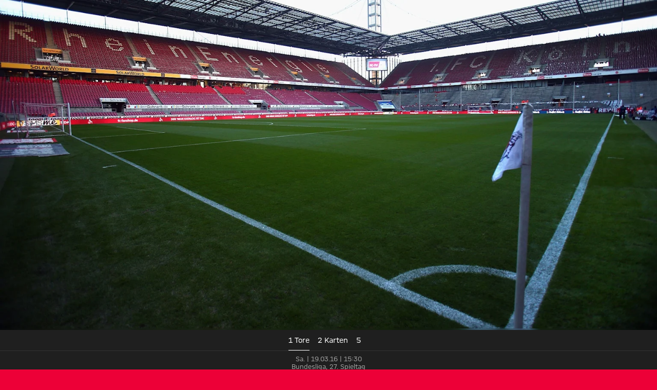

--- FILE ---
content_type: text/html
request_url: https://fcbayern.com/de/spiele/profis/bundesliga/2015-2016/koe-fcb-19-03-2016/statistiken
body_size: 45720
content:
<!DOCTYPE html><html dir="ltr" lang="de"><head><meta charSet="utf-8"/><meta http-equiv="x-ua-compatible" content="ie=edge"/><meta name="viewport" content="width=device-width, initial-scale=1, shrink-to-fit=no"/><meta name="generator" content="Gatsby 5.13.7"/><meta data-react-helmet="true" name="viewport" content="width=device-width, initial-scale=1, shrink-to-fit=no"/><meta data-react-helmet="true" name="theme-color" content="#ED0037"/><meta data-react-helmet="true" name="apple-mobile-web-app-capable" content="yes"/><meta data-react-helmet="true" name="mobile-web-app-capable" content="yes"/><meta data-react-helmet="true" name="msapplication-navbutton-color" content="#ED0037"/><meta data-react-helmet="true" name="description" content="Alle Statistiken zum Spiel zwischen Köln und FC Bayern findest Du hier bei uns im FC Bayern Match Center!"/><meta data-react-helmet="true" name="robots" content="index,follow"/><meta data-react-helmet="true" property="og:title" content="Statistiken: Köln vs. FC Bayern - Bundesliga 15/16"/><meta data-react-helmet="true" property="og:description" content="Alle Statistiken zum Spiel zwischen Köln und FC Bayern findest Du hier bei uns im FC Bayern Match Center!"/><meta data-react-helmet="true" property="og:site_name" content="FC Bayern"/><meta data-react-helmet="true" property="og:type" content="website"/><meta data-react-helmet="true" property="og:url" content="https://fcbayern.com/de/spiele/profis/bundesliga/2015-2016/koe-fcb-19-03-2016/statistiken"/><meta data-react-helmet="true" property="og:locale" content="de-DE"/><meta data-react-helmet="true" property="og:locale:alternate" content="en-GB,es-ES"/><meta data-react-helmet="true" property="og:image" content="https://img.fcbayern.com/image/upload/f_auto/q_auto/t_cms-1x191-seo/v1752234572/cms/public/images/fcbayern-com/fcbayern-2025-26-fcb_1.jpg"/><meta data-react-helmet="true" property="og:image:width" content="1200"/><meta data-react-helmet="true" property="og:image:height" content="628"/><meta data-react-helmet="true" property="twitter:card" content="summary"/><meta data-react-helmet="true" property="twitter:site" content="https://twitter.com/fcbayern"/><meta data-react-helmet="true" property="twitter:title" content="Statistiken: Köln vs. FC Bayern - Bundesliga 15/16"/><meta data-react-helmet="true" property="twitter:description" content="Alle Statistiken zum Spiel zwischen Köln und FC Bayern findest Du hier bei uns im FC Bayern Match Center!"/><meta data-react-helmet="true" property="twitter:image" content="https://img.fcbayern.com/image/upload/f_auto/q_auto/t_cms-1x191-seo/v1752234572/cms/public/images/fcbayern-com/fcbayern-2025-26-fcb_1.jpg"/><meta data-react-helmet="true" property="twitter:image:alt" content="FC Bayern München - Offizielle Website des FC Bayern München"/><style data-href="/profis-assets/styles.f8a1554c08ce24a7f4d6.css" data-identity="gatsby-global-css">@font-face{font-display:block;font-family:fcb-website-icons;font-style:normal;font-weight:400;src:url(/profis-assets/static/fcb-website-icons-89866031ee91fb427dc3965c0190cbfb.woff2) format("woff2"),url(/profis-assets/static/fcb-website-icons-5a5ad7946a0f227d776e7ec37f0b42e5.ttf) format("truetype"),url(/profis-assets/static/fcb-website-icons-da589a7508d9fed1eaa90c1eecb40f32.woff) format("woff"),url(/profis-assets/static/fcb-website-icons-293ee0fd595ad1e823da0e493d17fca8.svg#fcb-website-icons) format("svg")}[class*=" icon-"],[class^=icon-]{speak:never;-webkit-font-smoothing:antialiased;-moz-osx-font-smoothing:grayscale;font-family:fcb-website-icons!important;font-style:normal;font-variant:normal;font-weight:400;line-height:1;text-transform:none}.icon-quote-right:before{content:"\e98a"}.icon-arena3d:before{content:"\e989"}.icon-chat:before{content:"\e90c"}.icon-rewards:before{content:"\e93b"}.icon-partner-benefits:before{content:"\e988"}.icon-club:before{content:"\e920"}.icon-tutorials:before{content:"\e90b"}.icon-pickup:before{content:"\e90f"}.icon-fans:before{content:"\e910"}.icon-faq:before{content:"\e911"}.icon-category-webradio:before{content:"\e930"}.icon-barrier:before{content:"\e936"}.icon-basketball-arena-arrival:before{content:"\e900"}.icon-bike:before{content:"\e901"}.icon-bus:before{content:"\e902"}.icon-busshuttle:before{content:"\e903"}.icon-car:before{content:"\e904"}.icon-category-facts:before{content:"\e905"}.icon-category-gallery:before{content:"\e906"}.icon-category-interview:before{content:"\e907"}.icon-category-podcast:before{content:"\e908"}.icon-category-video:before{content:"\e909"}.icon-category-video-play-hover:before{content:"\e90a"}.icon-clapper-board:before{content:"\e90d"}.icon-classroom-seats:before{content:"\e90e"}.icon-fcbtv:before{content:"\e912"}.icon-floor:before{content:"\e913"}.icon-form:before{content:"\e914"}.icon-height:before{content:"\e915"}.icon-hygiene:before{content:"\e916"}.icon-matchcenter:before{content:"\e917"}.icon-matchcenter-basketball:before{content:"\e918"}.icon-match-day-overview:before{content:"\e919"}.icon-motorcycle:before{content:"\e91a"}.icon-news:before{content:"\e91b"}.icon-olympia-basketball-arena:before{content:"\e91c"}.icon-parking:before{content:"\e91d"}.icon-payment:before{content:"\e91e"}.icon-person:before{content:"\e91f"}.icon-round-tables-seats:before{content:"\e921"}.icon-seats:before{content:"\e922"}.icon-series:before{content:"\e923"}.icon-shop:before{content:"\e924"}.icon-square-meters:before{content:"\e925"}.icon-stadium-view:before{content:"\e926"}.icon-standing-tables-seats:before{content:"\e927"}.icon-taxi:before{content:"\e928"}.icon-teams:before{content:"\e929"}.icon-teams-basketball:before{content:"\e92a"}.icon-theater:before{content:"\e92b"}.icon-theater-seats:before{content:"\e92c"}.icon-ticket:before{content:"\e92d"}.icon-tickets-basketball:before{content:"\e92e"}.icon-train:before{content:"\e92f"}.icon-ushape-seats:before{content:"\e931"}.icon-van:before{content:"\e932"}.icon-wheelchair:before{content:"\e933"}.icon-app:before{content:"\e934"}.icon-arrival:before{content:"\e935"}.icon-liveticker-commentary:before{content:"\e93d"}.icon-liveticker-favorites:before{content:"\e93e"}.icon-liveticker-final-whistle:before{content:"\e93f"}.icon-liveticker-goal:before{content:"\e940"}.icon-liveticker-last-matches:before{content:"\e941"}.icon-liveticker-no-goal:before{content:"\e942"}.icon-liveticker-no-red-card .path1:before{color:#dc052d;content:"\e943"}.icon-liveticker-no-red-card .path2:before{color:#000;content:"\e944";margin-left:-1em;opacity:.25}.icon-liveticker-no-red-card .path3:before{color:#444;content:"\e945";margin-left:-1em}.icon-liveticker-no-yellow-card .path1:before{color:#fff58c;content:"\e946"}.icon-liveticker-no-yellow-card .path2:before{color:#000;content:"\e947";margin-left:-1em;opacity:.25}.icon-liveticker-no-yellow-card .path3:before{color:#444;content:"\e948";margin-left:-1em}.icon-liveticker-no-yellow-red-card .path1:before{color:#fff58c;content:"\e949"}.icon-liveticker-no-yellow-red-card .path2:before{color:#dc052d;content:"\e94a";margin-left:-1em}.icon-liveticker-no-yellow-red-card .path3:before{color:#000;content:"\e94b";margin-left:-1em;opacity:.25}.icon-liveticker-no-yellow-red-card .path4:before{color:#444;content:"\e94c";margin-left:-1em}.icon-liveticker-penalty-area:before{content:"\e94d"}.icon-liveticker-penalty-goal:before{content:"\e94e"}.icon-liveticker-penalty-no-goal:before{content:"\e94f"}.icon-liveticker-positioning:before{content:"\e950"}.icon-liveticker-red-card .path1:before{color:#dc052d;content:"\e951"}.icon-liveticker-red-card .path2:before{color:#dc052d;content:"\e952";margin-left:-1em}.icon-liveticker-red-card .path3:before{color:#000;content:"\e953";margin-left:-1em;opacity:.25}.icon-liveticker-starting-whistle:before{content:"\e954"}.icon-liveticker-statistics:before{content:"\e955"}.icon-liveticker-substitutions:before{content:"\e956"}.icon-liveticker-ticker:before{content:"\e957"}.icon-liveticker-update:before{content:"\e958"}.icon-liveticker-video-assist:before{content:"\e959"}.icon-liveticker-whistle:before{content:"\e95a"}.icon-liveticker-yellow-card .path1:before{color:#fff58c;content:"\e95b"}.icon-liveticker-yellow-card .path2:before{color:#000;content:"\e95c";margin-left:-1em;opacity:.25}.icon-liveticker-yellow-red-card .path1:before{color:#dc052d;content:"\e95d"}.icon-liveticker-yellow-red-card .path2:before{color:#fff58c;content:"\e95e";margin-left:-1em}.icon-liveticker-yellow-red-card .path3:before{color:#000;content:"\e95f";margin-left:-1em;opacity:.25}.icon-substitutions:before{content:"\e960"}.icon-goal:before{content:"\e961"}.icon-jersey:before{content:"\e962"}.icon-mobile-nav-my-club-bold:before{content:"\e93c"}.icon-museum:before{content:"\e937"}.icon-mobile-nav-profile:before{content:"\e938"}.icon-mobile-nav-profile-bold:before{content:"\e939"}.icon-mobile-nav-teams:before{content:"\e93a"}.icon-sign-language:before{content:"\e97c"}.icon-article-font-size:before{content:"\e963"}.icon-article-screen-reader:before{content:"\e964"}.icon-calendar-view:before{content:"\e965"}.icon-checkmark:before{content:"\e966"}.icon-chevron-down-bold:before{content:"\e967"}.icon-chevron-down-semi-bold:before{content:"\e968"}.icon-chevron-left-bold:before{content:"\e969"}.icon-chevron-left-semi-bold:before{content:"\e96a"}.icon-chevron-right-bold:before{content:"\e96b"}.icon-chevron-right-semi-bold:before{content:"\e96c"}.icon-chevron-up-bold:before{content:"\e96d"}.icon-chevron-up-semi-bold:before{content:"\e96e"}.icon-clear:before{content:"\e96f"}.icon-close:before{content:"\e970"}.icon-download:before{content:"\e971"}.icon-drag-handle:before{content:"\e972"}.icon-edit:before{content:"\e973"}.icon-exit-small:before{content:"\e974"}.icon-hamburger:before{content:"\e975"}.icon-info:before{content:"\e976"}.icon-lock:before{content:"\e977"}.icon-opening-times:before{content:"\e978"}.icon-pause:before{content:"\e979"}.icon-play:before{content:"\e97a"}.icon-search:before{content:"\e97b"}.icon-simple-language:before{content:"\e97d"}.icon-status-error:before{content:"\e97e"}.icon-status-success:before{content:"\e97f"}.icon-status-warning:before{content:"\e980"}.icon-subscribe:before{content:"\e981"}.icon-triangle-down:before{content:"\e982"}.icon-triangle-up:before{content:"\e983"}.icon-update-reload:before{content:"\e984"}.icon-arrow-down:before{content:"\e985"}.icon-arrow-exit:before{content:"\e986"}.icon-arrow-up:before{content:"\e987"}.icon-social-dugout:before{content:"\eab5"}.icon-social-facebook:before{content:"\eab6"}.icon-social-giphy:before{content:"\eab7"}.icon-social-instagram:before{content:"\eab8"}.icon-social-linkedin:before{content:"\eab9"}.icon-social-mail:before{content:"\eaba"}.icon-social-messenger:before{content:"\eabb"}.icon-social-onefootball:before{content:"\eabc"}.icon-social-snapchat:before{content:"\eabd"}.icon-social-tagboard:before{content:"\eabe"}.icon-social-telegram:before{content:"\eabf"}.icon-social-tiktok:before{content:"\eac0"}.icon-social-twitter:before{content:"\eac1"}.icon-social-whatsapp:before{content:"\eac2"}.icon-social-xing:before{content:"\eac3"}.icon-social-youtube:before{content:"\eac4"}.yarl__fullsize{height:100%;width:100%}.yarl__relative{position:relative}.yarl__portal{bottom:0;left:0;opacity:0;overflow:hidden;position:fixed;right:0;top:0;transition:opacity var(--yarl__fade_animation_duration,.25s) var(--yarl__fade_animation_timing_function,ease);z-index:var(--yarl__portal_zindex,9999)}.yarl__portal_open{opacity:1}.yarl__container{background-color:var(--yarl__container_background_color,var(--yarl__color_backdrop,#000));bottom:0;left:0;outline:none;overflow:hidden;overscroll-behavior:var(--yarl__controller_overscroll_behavior,contain);position:absolute;right:0;top:0;touch-action:var(--yarl__controller_touch_action,none);-webkit-user-select:none;-moz-user-select:none;user-select:none}.yarl__carousel{align-content:center;align-items:stretch;display:flex;flex:0 0 auto;height:100%;justify-content:center;opacity:var(--yarl__pull_opacity,1);transform:translate(var(--yarl__swipe_offset,0),var(--yarl__pull_offset,0));width:calc(100% + (var(--yarl__carousel_slides_count) - 1)*(100% + var(--yarl__carousel_spacing_px, 0)*1px + var(--yarl__carousel_spacing_percent, 0)*1%))}.yarl__carousel_with_slides{-moz-column-gap:calc(var(--yarl__carousel_spacing_px, 0)*1px + 100/(var(--yarl__carousel_slides_count)*100 + (var(--yarl__carousel_slides_count) - 1)*var(--yarl__carousel_spacing_percent, 0))*var(--yarl__carousel_spacing_percent, 0)*1%);column-gap:calc(var(--yarl__carousel_spacing_px, 0)*1px + 100/(var(--yarl__carousel_slides_count)*100 + (var(--yarl__carousel_slides_count) - 1)*var(--yarl__carousel_spacing_percent, 0))*var(--yarl__carousel_spacing_percent, 0)*1%)}.yarl__flex_center{align-content:center;align-items:center;display:flex;justify-content:center}.yarl__slide{flex:1;overflow:hidden;padding:calc(var(--yarl__carousel_padding_px, 0)*1px + 100/(var(--yarl__carousel_slides_count)*100 + (var(--yarl__carousel_slides_count) - 1)*var(--yarl__carousel_spacing_percent, 0))*var(--yarl__carousel_padding_percent, 0)*1%);position:relative}[dir=rtl] .yarl__slide{--yarl__direction:-1}.yarl__slide_image{-webkit-touch-callout:none;max-height:100%;max-width:100%;-o-object-fit:contain;object-fit:contain;touch-action:var(--yarl__controller_touch_action,none);-moz-user-select:none;user-select:none;-webkit-user-select:none}.yarl__slide_image_cover{height:100%;-o-object-fit:cover;object-fit:cover;width:100%}.yarl__slide_image_loading{opacity:0}@media screen and (min-width:800px){.yarl__slide_wrapper:not(.yarl__slide_wrapper_interactive) .yarl__slide_image{-webkit-backface-visibility:hidden;-webkit-transform:translateZ(0);-webkit-transform-style:preserve-3d}}.yarl__slide_placeholder{left:50%;line-height:0;position:absolute;top:50%;transform:translateX(-50%) translateY(-50%)}.yarl__slide_loading{animation:yarl__delayed_fadein 1s linear;color:var(--yarl__slide_icon_loading_color,var(--yarl__color_button,hsla(0,0%,100%,.8)))}.yarl__slide_loading line{animation:yarl__stroke_opacity 1s linear infinite}.yarl__slide_loading line:first-of-type{animation-delay:-1.875s}.yarl__slide_loading line:nth-of-type(2){animation-delay:-1.75s}.yarl__slide_loading line:nth-of-type(3){animation-delay:-1.625s}.yarl__slide_loading line:nth-of-type(4){animation-delay:-1.5s}.yarl__slide_loading line:nth-of-type(5){animation-delay:-1.375s}.yarl__slide_loading line:nth-of-type(6){animation-delay:-1.25s}.yarl__slide_loading line:nth-of-type(7){animation-delay:-1.125s}.yarl__slide_loading line:nth-of-type(8){animation-delay:-1s}.yarl__slide_error{color:var(--yarl__slide_icon_error_color,red);height:var(--yarl__slide_icon_error_size,48px);width:var(--yarl__slide_icon_error_size,48px)}@media (prefers-reduced-motion){.yarl__portal,.yarl__slide{transition:unset}.yarl__slide_loading,.yarl__slide_loading line{animation:unset}}.yarl__toolbar{bottom:auto;display:flex;justify-content:flex-end;left:auto;padding:var(--yarl__toolbar_padding,8px);position:absolute;right:0;top:0}[dir=rtl] .yarl__toolbar{bottom:auto;left:0;right:auto;top:0}.yarl__icon{height:var(--yarl__icon_size,32px);width:var(--yarl__icon_size,32px)}.yarl__button{-webkit-tap-highlight-color:transparent;-webkit-appearance:none;-moz-appearance:none;appearance:none;background-color:var(--yarl__button_background_color,transparent);border:var(--yarl__button_border,0);color:var(--yarl__color_button,hsla(0,0%,100%,.8));cursor:pointer;filter:var(--yarl__button_filter,drop-shadow(2px 2px 2px rgba(0,0,0,.8)));line-height:0;margin:var(--yarl__button_margin,0);outline:none;padding:var(--yarl__button_padding,8px)}.yarl__button:focus{color:var(--yarl__color_button_active,#fff)}.yarl__button:focus:not(:focus-visible){color:var(--yarl__color_button,hsla(0,0%,100%,.8))}.yarl__button:focus-visible{color:var(--yarl__color_button_active,#fff)}@media (hover:hover){.yarl__button:focus-visible:hover,.yarl__button:focus:hover,.yarl__button:hover{color:var(--yarl__color_button_active,#fff)}}.yarl__button:disabled{color:var(--yarl__color_button_disabled,hsla(0,0%,100%,.4));cursor:default}.yarl__navigation_next,.yarl__navigation_prev{padding:var(--yarl__navigation_button_padding,24px 16px);position:absolute;top:50%;transform:translateY(-50%)}.yarl__navigation_prev{left:0}[dir=rtl] .yarl__navigation_prev{left:unset;right:0;transform:translateY(-50%) rotate(180deg)}.yarl__navigation_next{right:0}[dir=rtl] .yarl__navigation_next{left:0;right:unset;transform:translateY(-50%) rotate(180deg)}.yarl__no_scroll{height:100%;overflow:hidden;overscroll-behavior:none}@keyframes yarl__delayed_fadein{0%{opacity:0}80%{opacity:0}to{opacity:1}}@keyframes yarl__stroke_opacity{0%{stroke-opacity:1}to{stroke-opacity:.125}}.yarl__slide_captions_container{background:var(--yarl__slide_captions_container_background,rgba(0,0,0,.5));left:var(--yarl__slide_captions_container_left,0);padding:var(--yarl__slide_captions_container_padding,16px);position:absolute;right:var(--yarl__slide_captions_container_right,0);-webkit-transform:translateZ(0)}.yarl__slide_title{color:var(--yarl__slide_title_color,#fff);font-size:var(--yarl__slide_title_font_size,125%);font-weight:var(--yarl__slide_title_font_weight,bolder);max-width:calc(100% - var(--yarl__toolbar_width, 0px));overflow:hidden;text-overflow:ellipsis;white-space:nowrap}.yarl__slide_title_container{top:var(--yarl__slide_title_container_top,0)}.yarl__slide_description{-webkit-box-orient:vertical;-webkit-line-clamp:var(--yarl__slide_description_max_lines,3);color:var(--yarl__slide_description_color,#fff);display:-webkit-box;-webkit-hyphens:auto;hyphens:auto;overflow:hidden;text-align:var(--yarl__slide_description_text_align,start)}.yarl__slide_description_container{bottom:var(--yarl__slide_description_container_bottom,0)}.yarl__thumbnails{display:flex;height:100%}.yarl__thumbnails_bottom,.yarl__thumbnails_end .yarl__thumbnails_track,.yarl__thumbnails_start .yarl__thumbnails_track,.yarl__thumbnails_top{flex-direction:column}.yarl__thumbnails_wrapper{flex:1;position:relative}.yarl__thumbnails_container{-webkit-touch-callout:none;background-color:var(--yarl__thumbnails_container_background_color,var(--yarl__color_backdrop,#000));flex:0 0 auto;overflow:hidden;padding:var(--yarl__thumbnails_container_padding,16px);position:relative;-webkit-user-select:none;-moz-user-select:none;user-select:none}.yarl__thumbnails_vignette{--yarl__thumbnails_vignette_size:12%;pointer-events:none;position:absolute}@media (min-width:1200px){.yarl__thumbnails_vignette{--yarl__thumbnails_vignette_size:8%}}@media (min-width:2000px){.yarl__thumbnails_vignette{--yarl__thumbnails_vignette_size:5%}}.yarl__thumbnails_bottom .yarl__thumbnails_vignette,.yarl__thumbnails_top .yarl__thumbnails_vignette{background:linear-gradient(to right,var(--yarl__color_backdrop,#000) 0,transparent var(--yarl__thumbnails_vignette_size,12%) calc(100% - var(--yarl__thumbnails_vignette_size, 12%)),var(--yarl__color_backdrop,#000) 100%);height:100%;left:0;right:0}.yarl__thumbnails_end .yarl__thumbnails_vignette,.yarl__thumbnails_start .yarl__thumbnails_vignette{background:linear-gradient(to bottom,var(--yarl__color_backdrop,#000) 0,transparent var(--yarl__thumbnails_vignette_size,12%) calc(100% - var(--yarl__thumbnails_vignette_size, 12%)),var(--yarl__color_backdrop,#000) 100%);bottom:0;top:0;width:100%}.yarl__thumbnails_track{gap:var(--yarl__thumbnails_thumbnail_gap,16px);outline:none}.yarl__thumbnails_thumbnail{-webkit-tap-highlight-color:transparent;-webkit-appearance:none;-moz-appearance:none;appearance:none;background:var(--yarl__thumbnails_thumbnail_background,#000);border-color:var(--yarl__thumbnails_thumbnail_border_color,var(--yarl__color_button,hsla(0,0%,100%,.8)));border-radius:var(--yarl__thumbnails_thumbnail_border_radius,4px);border-style:var(--yarl__thumbnails_thumbnail_border_style,solid);border-width:var(--yarl__thumbnails_thumbnail_border,1px);box-sizing:content-box;cursor:pointer;flex:0 0 auto;height:var(--yarl__thumbnails_thumbnail_height,80px);outline:none;overflow:hidden;padding:var(--yarl__thumbnails_thumbnail_padding,4px);position:relative;width:var(--yarl__thumbnails_thumbnail_width,120px)}.yarl__thumbnails_thumbnail_active{border-color:var(--yarl__thumbnails_thumbnail_active_border_color,var(--yarl__color_button_active,#fff))}.yarl__thumbnails_thumbnail_fadein{animation:yarl__thumbnails_thumbnail_fadein var(--yarl__thumbnails_thumbnail_fadein_duration,.5s) ease-in-out var(--yarl__thumbnails_thumbnail_fadein_delay,0s) forwards;opacity:0}.yarl__thumbnails_thumbnail_fadeout{animation:yarl__thumbnails_thumbnail_fadeout var(--yarl__thumbnails_thumbnail_fadeout_duration,.5s) ease-in-out var(--yarl__thumbnails_thumbnail_fadeout_delay,0s) forwards;cursor:unset}.yarl__thumbnails_thumbnail_placeholder{cursor:unset;visibility:hidden}.yarl__thumbnails_thumbnail:focus{box-shadow:var(--yarl__thumbnails_thumbnail_focus_box_shadow,#000 0 0 0 2px,var(--yarl__color_button,hsla(0,0%,100%,.8)) 0 0 0 4px)}.yarl__thumbnails_thumbnail:focus:not(:focus-visible){box-shadow:unset}.yarl__thumbnails_thumbnail:focus-visible{box-shadow:var(--yarl__thumbnails_thumbnail_focus_box_shadow,#000 0 0 0 2px,var(--yarl__color_button,hsla(0,0%,100%,.8)) 0 0 0 4px)}.yarl__thumbnails_thumbnail_icon{color:var(--yarl__thumbnails_thumbnail_icon_color,var(--yarl__color_button,hsla(0,0%,100%,.8)));filter:var(--yarl__thumbnails_thumbnail_icon_filter,drop-shadow(2px 2px 2px rgba(0,0,0,.8)));height:var(--yarl__thumbnails_thumbnail_icon_size,32px);left:50%;position:absolute;top:50%;transform:translateX(-50%) translateY(-50%);width:var(--yarl__thumbnails_thumbnail_icon_size,32px)}@keyframes yarl__thumbnails_thumbnail_fadein{0%{opacity:0}to{opacity:1}}@keyframes yarl__thumbnails_thumbnail_fadeout{0%{opacity:1}to{opacity:0}}.yarl__button{padding:.5rem}.yarl__button:focus-visible{outline:2px solid #fff;outline-offset:2px}</style><style data-styled="" data-styled-version="5.3.11">.gpdxxP{-webkit-text-decoration:none;text-decoration:none;outline:none;}/*!sc*/
.eEqKCU{-webkit-text-decoration:none;text-decoration:none;outline:none;cursor:pointer;}/*!sc*/
data-styled.g1[id="StyledNoLink-sc-snxgq8-0"]{content:"gpdxxP,eEqKCU,"}/*!sc*/
.fLILmN{-webkit-text-decoration:none;text-decoration:none;outline:none;}/*!sc*/
data-styled.g2[id="StyledAnchor-sc-snxgq8-1"]{content:"fLILmN,"}/*!sc*/
.gKxsXr{font-size:calc(var(--fonts-special-mobileNavTitle-fontSize) * var(--scaleFactor));font-weight:var(--fonts-special-mobileNavTitle-fontWeight);line-height:var(--fonts-special-mobileNavTitle-lineHeight);text-transform:var(--fonts-special-mobileNavTitle-textTransform);}/*!sc*/
.kBpfYn{font-size:calc(var(--fonts-generic-textSmallRegular-fontSize) * var(--scaleFactor));font-weight:var(--fonts-generic-textSmallRegular-fontWeight);line-height:var(--fonts-generic-textSmallRegular-lineHeight);text-transform:var(--fonts-generic-textSmallRegular-textTransform);}/*!sc*/
.kaCogT{font-size:calc(var(--fonts-generic-textSmallSemiBold-fontSize) * var(--scaleFactor));font-weight:var(--fonts-generic-textSmallSemiBold-fontWeight);line-height:var(--fonts-generic-textSmallSemiBold-lineHeight);text-transform:var(--fonts-generic-textSmallSemiBold-textTransform);}/*!sc*/
.bXEITH{font-size:calc(var(--fonts-numbers-m-fontSize) * var(--scaleFactor));font-weight:var(--fonts-numbers-m-fontWeight);line-height:var(--fonts-numbers-m-lineHeight);text-transform:var(--fonts-numbers-m-textTransform);}/*!sc*/
.grRjIn{font-size:calc(var(--fonts-generic-textSmallBold-fontSize) * var(--scaleFactor));font-weight:var(--fonts-generic-textSmallBold-fontWeight);line-height:var(--fonts-generic-textSmallBold-lineHeight);text-transform:var(--fonts-generic-textSmallBold-textTransform);}/*!sc*/
.eJgsEn{font-size:calc(var(--fonts-generic-textBold-fontSize) * var(--scaleFactor));font-weight:var(--fonts-generic-textBold-fontWeight);line-height:var(--fonts-generic-textBold-lineHeight);text-transform:var(--fonts-generic-textBold-textTransform);}/*!sc*/
.iSGTHb{font-size:calc(var(--fonts-generic-textSemiBold-fontSize) * var(--scaleFactor));font-weight:var(--fonts-generic-textSemiBold-fontWeight);line-height:var(--fonts-generic-textSemiBold-lineHeight);text-transform:var(--fonts-generic-textSemiBold-textTransform);}/*!sc*/
data-styled.g3[id="sc-nx1lne-0"]{content:"gKxsXr,kBpfYn,kaCogT,bXEITH,grRjIn,eJgsEn,iSGTHb,"}/*!sc*/
.eWsYcQ{width:100%;--limit-max-width:var(--sizes-content-maxWidth);max-width:var(--limit-max-outer-width,var(--limit-max-width));margin:0 auto;padding-inline:var(--sizes-content-sidePadding);}/*!sc*/
.dCRtYu{width:100%;--limit-max-width:var(--sizes-content-maxWidth);max-width:var(--limit-max-outer-width,var(--limit-max-width));margin:0 auto;}/*!sc*/
data-styled.g4[id="WidthLimiter-sc-oquz6j-0"]{content:"eWsYcQ,dCRtYu,"}/*!sc*/
.dooqXD{display:contents;--limit-max-outer-width:var(--sizes-content-maxOuterWidth);}/*!sc*/
data-styled.g5[id="FullWidthContainer-sc-oquz6j-1"]{content:"dooqXD,"}/*!sc*/
.kYEKHi{position:absolute;width:0.0625rem;height:0.0625rem;padding:0;margin:-0.0625rem;overflow:hidden;-webkit-clip:rect(0,0,0,0);clip:rect(0,0,0,0);border:0;}/*!sc*/
data-styled.g10[id="ScreenReaderOnly-sc-td5d3l-0"]{content:"kYEKHi,"}/*!sc*/
.elvuNq{font-size:1.5em;}/*!sc*/
.kibrJc{font-size:1.5rem;}/*!sc*/
.joxyAg{font-size:1.25em;}/*!sc*/
data-styled.g11[id="StyledIcon-sc-d1cgde-0"]{content:"VQyWK,elvuNq,kibrJc,joxyAg,"}/*!sc*/
.IDGSn{height:100%;display:-webkit-box;display:-webkit-flex;display:-ms-flexbox;display:flex;-webkit-align-items:center;-webkit-box-align:center;-ms-flex-align:center;align-items:center;}/*!sc*/
data-styled.g12[id="StyledShopLink-sc-yx1ier-0"]{content:"IDGSn,"}/*!sc*/
.hJRIom{display:contents;}/*!sc*/
data-styled.g13[id="StyledPageHeader-sc-71mzup-0"]{content:"hJRIom,"}/*!sc*/
.cWdZCK{-webkit-appearance:none;-moz-appearance:none;appearance:none;padding:0;margin:0;border:0;outline:0;border-radius:0;line-height:1;-webkit-text-decoration:none;text-decoration:none;cursor:pointer;background:none;max-width:100%;-webkit-font-smoothing:antialiased;-moz-osx-font-smoothing:grayscale;}/*!sc*/
data-styled.g16[id="BaseButton-sc-1xll8s8-0"]{content:"cWdZCK,"}/*!sc*/
.cDHuGO{display:-webkit-inline-box;display:-webkit-inline-flex;display:-ms-inline-flexbox;display:inline-flex;position:relative;-webkit-align-items:center;-webkit-box-align:center;-ms-flex-align:center;align-items:center;-webkit-box-pack:center;-webkit-justify-content:center;-ms-flex-pack:center;justify-content:center;width:-webkit-fit-content;width:-moz-fit-content;width:fit-content;font-size:calc(var(--fonts-generic-textSemiBold-fontSize) * var(--scaleFactor));font-weight:var(--fonts-generic-textSemiBold-fontWeight);line-height:var(--fonts-generic-textSemiBold-lineHeight);text-transform:var(--fonts-generic-textSemiBold-textTransform);font-size:1rem;height:2rem;line-height:1;padding:0.125rem 0.5rem;gap:0.375rem;height:1.5rem;border-radius:3px;--button-alpha:0%;--button-main:var(--colors-generic-white);--button-accent:var(--colors-generic-black);--button-focus:var(--colors-generic-white);border:1px solid color-mix(in srgb,var(--button-main),transparent var(--button-alpha));background:color-mix(in srgb,var(--button-main),transparent var(--button-alpha));color:var(--button-accent);}/*!sc*/
@media (hover:hover){.cDHuGO:hover,.cDHuGO:focus-visible{--button-main:var(--colors-generic-gray);}}/*!sc*/
@media (hover:none){.cDHuGO:active,.cDHuGO:focus-visible{--button-main:var(--colors-generic-gray);}}/*!sc*/
.cDHuGO:focus-visible{outline:2px solid var(--button-focus);outline-offset:3px;}/*!sc*/
.StyledPageHeader-sc-71mzup-0 .cDHuGO.cDHuGO.cDHuGO{--button-main:var(--colors-generic-white);--button-accent:var(--colors-generic-black);}/*!sc*/
@media (hover:hover){.StyledPageHeader-sc-71mzup-0 .cDHuGO.cDHuGO.cDHuGO:hover,.StyledPageHeader-sc-71mzup-0 .cDHuGO.cDHuGO.cDHuGO:focus-visible{--button-main:var(--colors-generic-gray);}}/*!sc*/
@media (hover:none){.StyledPageHeader-sc-71mzup-0 .cDHuGO.cDHuGO.cDHuGO:active,.StyledPageHeader-sc-71mzup-0 .cDHuGO.cDHuGO.cDHuGO:focus-visible{--button-main:var(--colors-generic-gray);}}/*!sc*/
.StyledWebradioPlayer-sc-jkfo4l-0 .cDHuGO.cDHuGO.cDHuGO{outline-offset:-3px;}/*!sc*/
.StyledContextHeader-sc-71mzup-1 .cDHuGO.cDHuGO.cDHuGO{--button-main:var(--colors-generic-white);--button-accent:var(--colors-generic-black);}/*!sc*/
@media (hover:hover){.StyledContextHeader-sc-71mzup-1 .cDHuGO.cDHuGO.cDHuGO:hover,.StyledContextHeader-sc-71mzup-1 .cDHuGO.cDHuGO.cDHuGO:focus-visible{--button-main:var(--colors-generic-gray);}}/*!sc*/
@media (hover:none){.StyledContextHeader-sc-71mzup-1 .cDHuGO.cDHuGO.cDHuGO:active,.StyledContextHeader-sc-71mzup-1 .cDHuGO.cDHuGO.cDHuGO:focus-visible{--button-main:var(--colors-generic-gray);}}/*!sc*/
@media (width >= 47.75rem){}/*!sc*/
.StyledShopLink-sc-yx1ier-0 .cDHuGO.cDHuGO.cDHuGO{color:var(--colors-sonderotto-header);display:-webkit-box;display:-webkit-flex;display:-ms-flexbox;display:flex;width:-webkit-fit-content;width:-moz-fit-content;width:fit-content;font-size:0.875rem;}/*!sc*/
.dcQUgS{display:-webkit-inline-box;display:-webkit-inline-flex;display:-ms-inline-flexbox;display:inline-flex;position:relative;-webkit-align-items:center;-webkit-box-align:center;-ms-flex-align:center;align-items:center;-webkit-box-pack:center;-webkit-justify-content:center;-ms-flex-pack:center;justify-content:center;width:-webkit-fit-content;width:-moz-fit-content;width:fit-content;font-size:calc(var(--fonts-generic-textSemiBold-fontSize) * var(--scaleFactor));font-weight:var(--fonts-generic-textSemiBold-fontWeight);line-height:var(--fonts-generic-textSemiBold-lineHeight);text-transform:var(--fonts-generic-textSemiBold-textTransform);font-size:1rem;height:2rem;line-height:1;padding:0.125rem 0.5rem;gap:0.375rem;border-radius:3px;--button-alpha:0%;--button-main:var(--colors-actionNeutral);--button-accent:var(--colors-actionAccent);--button-focus:var(--colors-actionNeutral);border:1px solid color-mix(in srgb,var(--button-main),transparent var(--button-alpha));background:transparent;color:color-mix(in srgb,var(--button-main),transparent var(--button-alpha));}/*!sc*/
@media (hover:hover){.dcQUgS:hover,.dcQUgS:focus-visible{--button-main:var(--colors-actionHoverNeutral);}}/*!sc*/
@media (hover:none){.dcQUgS:active,.dcQUgS:focus-visible{--button-main:var(--colors-actionHoverNeutral);}}/*!sc*/
@media (hover:hover){.dcQUgS:hover,.dcQUgS:focus-visible{border:1px solid color-mix(in srgb,var(--button-main),transparent var(--button-alpha));background:color-mix(in srgb,var(--button-main),transparent var(--button-alpha));color:var(--button-accent);}.dcQUgS:hover:focus-visible,.dcQUgS:focus-visible:focus-visible{outline:2px solid var(--button-focus);outline-offset:3px;}}/*!sc*/
@media (hover:none){.dcQUgS:active,.dcQUgS:focus-visible{border:1px solid color-mix(in srgb,var(--button-main),transparent var(--button-alpha));background:color-mix(in srgb,var(--button-main),transparent var(--button-alpha));color:var(--button-accent);}.dcQUgS:active:focus-visible,.dcQUgS:focus-visible:focus-visible{outline:2px solid var(--button-focus);outline-offset:3px;}}/*!sc*/
.StyledPageHeader-sc-71mzup-0 .dcQUgS.dcQUgS.dcQUgS{--button-main:var(--colors-generic-white);--button-accent:var(--colors-generic-black);}/*!sc*/
@media (hover:hover){.StyledPageHeader-sc-71mzup-0 .dcQUgS.dcQUgS.dcQUgS:hover,.StyledPageHeader-sc-71mzup-0 .dcQUgS.dcQUgS.dcQUgS:focus-visible{--button-main:var(--colors-generic-gray);}}/*!sc*/
@media (hover:none){.StyledPageHeader-sc-71mzup-0 .dcQUgS.dcQUgS.dcQUgS:active,.StyledPageHeader-sc-71mzup-0 .dcQUgS.dcQUgS.dcQUgS:focus-visible{--button-main:var(--colors-generic-gray);}}/*!sc*/
.StyledWebradioPlayer-sc-jkfo4l-0 .dcQUgS.dcQUgS.dcQUgS{outline-offset:-3px;}/*!sc*/
.StyledContextHeader-sc-71mzup-1 .dcQUgS.dcQUgS.dcQUgS{--button-main:var(--colors-generic-white);--button-accent:var(--colors-generic-black);}/*!sc*/
@media (hover:hover){.StyledContextHeader-sc-71mzup-1 .dcQUgS.dcQUgS.dcQUgS:hover,.StyledContextHeader-sc-71mzup-1 .dcQUgS.dcQUgS.dcQUgS:focus-visible{--button-main:var(--colors-generic-gray);}}/*!sc*/
@media (hover:none){.StyledContextHeader-sc-71mzup-1 .dcQUgS.dcQUgS.dcQUgS:active,.StyledContextHeader-sc-71mzup-1 .dcQUgS.dcQUgS.dcQUgS:focus-visible{--button-main:var(--colors-generic-gray);}}/*!sc*/
@media (width >= 47.75rem){.StyledContextHeader-sc-71mzup-1 .dcQUgS.dcQUgS.dcQUgS{--button-main:var(--colors-actionNeutral);--button-accent:var(--colors-actionAccent);--button-focus:var(--colors-actionNeutral);}@media (hover:hover){.StyledContextHeader-sc-71mzup-1 .dcQUgS.dcQUgS.dcQUgS:hover,.StyledContextHeader-sc-71mzup-1 .dcQUgS.dcQUgS.dcQUgS:focus-visible{--button-main:var(--colors-actionHoverNeutral);}}@media (hover:none){.StyledContextHeader-sc-71mzup-1 .dcQUgS.dcQUgS.dcQUgS:active,.StyledContextHeader-sc-71mzup-1 .dcQUgS.dcQUgS.dcQUgS:focus-visible{--button-main:var(--colors-actionHoverNeutral);}}}/*!sc*/
.StyledShopLink-sc-yx1ier-0 .dcQUgS.dcQUgS.dcQUgS{color:var(--colors-sonderotto-header);display:-webkit-box;display:-webkit-flex;display:-ms-flexbox;display:flex;width:-webkit-fit-content;width:-moz-fit-content;width:fit-content;font-size:0.875rem;}/*!sc*/
.iCpUbY{display:-webkit-inline-box;display:-webkit-inline-flex;display:-ms-inline-flexbox;display:inline-flex;position:relative;-webkit-align-items:center;-webkit-box-align:center;-ms-flex-align:center;align-items:center;-webkit-box-pack:center;-webkit-justify-content:center;-ms-flex-pack:center;justify-content:center;width:-webkit-fit-content;width:-moz-fit-content;width:fit-content;font-size:calc(var(--fonts-generic-textSemiBold-fontSize) * var(--scaleFactor));font-weight:var(--fonts-generic-textSemiBold-fontWeight);line-height:var(--fonts-generic-textSemiBold-lineHeight);text-transform:var(--fonts-generic-textSemiBold-textTransform);font-size:1rem;height:2rem;line-height:1;padding:0.125rem 0.5rem;gap:0.375rem;border-radius:3px;--button-alpha:0%;--button-main:var(--colors-actionNeutral);--button-accent:var(--colors-actionAccent);--button-focus:var(--colors-actionNeutral);border:1px solid color-mix(in srgb,var(--button-main),transparent var(--button-alpha));background:color-mix(in srgb,var(--button-main),transparent var(--button-alpha));color:var(--button-accent);}/*!sc*/
@media (hover:hover){.iCpUbY:hover,.iCpUbY:focus-visible{--button-main:var(--colors-actionHoverNeutral);}}/*!sc*/
@media (hover:none){.iCpUbY:active,.iCpUbY:focus-visible{--button-main:var(--colors-actionHoverNeutral);}}/*!sc*/
.iCpUbY:focus-visible{outline:2px solid var(--button-focus);outline-offset:3px;}/*!sc*/
.StyledPageHeader-sc-71mzup-0 .iCpUbY.iCpUbY.iCpUbY{--button-main:var(--colors-generic-white);--button-accent:var(--colors-generic-black);}/*!sc*/
@media (hover:hover){.StyledPageHeader-sc-71mzup-0 .iCpUbY.iCpUbY.iCpUbY:hover,.StyledPageHeader-sc-71mzup-0 .iCpUbY.iCpUbY.iCpUbY:focus-visible{--button-main:var(--colors-generic-gray);}}/*!sc*/
@media (hover:none){.StyledPageHeader-sc-71mzup-0 .iCpUbY.iCpUbY.iCpUbY:active,.StyledPageHeader-sc-71mzup-0 .iCpUbY.iCpUbY.iCpUbY:focus-visible{--button-main:var(--colors-generic-gray);}}/*!sc*/
.StyledWebradioPlayer-sc-jkfo4l-0 .iCpUbY.iCpUbY.iCpUbY{outline-offset:-3px;}/*!sc*/
.StyledContextHeader-sc-71mzup-1 .iCpUbY.iCpUbY.iCpUbY{--button-main:var(--colors-generic-white);--button-accent:var(--colors-generic-black);}/*!sc*/
@media (hover:hover){.StyledContextHeader-sc-71mzup-1 .iCpUbY.iCpUbY.iCpUbY:hover,.StyledContextHeader-sc-71mzup-1 .iCpUbY.iCpUbY.iCpUbY:focus-visible{--button-main:var(--colors-generic-gray);}}/*!sc*/
@media (hover:none){.StyledContextHeader-sc-71mzup-1 .iCpUbY.iCpUbY.iCpUbY:active,.StyledContextHeader-sc-71mzup-1 .iCpUbY.iCpUbY.iCpUbY:focus-visible{--button-main:var(--colors-generic-gray);}}/*!sc*/
@media (width >= 47.75rem){.StyledContextHeader-sc-71mzup-1 .iCpUbY.iCpUbY.iCpUbY{--button-main:var(--colors-actionNeutral);--button-accent:var(--colors-actionAccent);--button-focus:var(--colors-actionNeutral);}@media (hover:hover){.StyledContextHeader-sc-71mzup-1 .iCpUbY.iCpUbY.iCpUbY:hover,.StyledContextHeader-sc-71mzup-1 .iCpUbY.iCpUbY.iCpUbY:focus-visible{--button-main:var(--colors-actionHoverNeutral);}}@media (hover:none){.StyledContextHeader-sc-71mzup-1 .iCpUbY.iCpUbY.iCpUbY:active,.StyledContextHeader-sc-71mzup-1 .iCpUbY.iCpUbY.iCpUbY:focus-visible{--button-main:var(--colors-actionHoverNeutral);}}}/*!sc*/
.StyledShopLink-sc-yx1ier-0 .iCpUbY.iCpUbY.iCpUbY{color:var(--colors-sonderotto-header);display:-webkit-box;display:-webkit-flex;display:-ms-flexbox;display:flex;width:-webkit-fit-content;width:-moz-fit-content;width:fit-content;font-size:0.875rem;}/*!sc*/
@media (forced-colors:active){.iCpUbY{color:ActiveText;}}/*!sc*/
.ioDJvK{display:-webkit-inline-box;display:-webkit-inline-flex;display:-ms-inline-flexbox;display:inline-flex;position:relative;-webkit-align-items:center;-webkit-box-align:center;-ms-flex-align:center;align-items:center;-webkit-box-pack:center;-webkit-justify-content:center;-ms-flex-pack:center;justify-content:center;width:-webkit-fit-content;width:-moz-fit-content;width:fit-content;font-size:calc(var(--fonts-generic-textSemiBold-fontSize) * var(--scaleFactor));font-weight:var(--fonts-generic-textSemiBold-fontWeight);line-height:var(--fonts-generic-textSemiBold-lineHeight);text-transform:var(--fonts-generic-textSemiBold-textTransform);font-size:1rem;height:2rem;line-height:1;padding:0.125rem 0.5rem;gap:0.375rem;border-radius:3px;--button-alpha:0%;--button-main:var(--colors-actionMain);--button-accent:var(--colors-actionAccent);--button-focus:var(--colors-actionNeutral);border:1px solid color-mix(in srgb,var(--button-main),transparent var(--button-alpha));background:color-mix(in srgb,var(--button-main),transparent var(--button-alpha));color:var(--button-accent);}/*!sc*/
@media (hover:hover){.ioDJvK:hover,.ioDJvK:focus-visible{--button-main:var(--colors-actionHover);}}/*!sc*/
@media (hover:none){.ioDJvK:active,.ioDJvK:focus-visible{--button-main:var(--colors-actionHover);}}/*!sc*/
.ioDJvK:focus-visible{outline:2px solid var(--button-focus);outline-offset:3px;}/*!sc*/
.StyledPageHeader-sc-71mzup-0 .ioDJvK.ioDJvK.ioDJvK{--button-main:var(--colors-generic-white);--button-accent:var(--colors-generic-black);}/*!sc*/
@media (hover:hover){.StyledPageHeader-sc-71mzup-0 .ioDJvK.ioDJvK.ioDJvK:hover,.StyledPageHeader-sc-71mzup-0 .ioDJvK.ioDJvK.ioDJvK:focus-visible{--button-main:var(--colors-generic-gray);}}/*!sc*/
@media (hover:none){.StyledPageHeader-sc-71mzup-0 .ioDJvK.ioDJvK.ioDJvK:active,.StyledPageHeader-sc-71mzup-0 .ioDJvK.ioDJvK.ioDJvK:focus-visible{--button-main:var(--colors-generic-gray);}}/*!sc*/
.StyledWebradioPlayer-sc-jkfo4l-0 .ioDJvK.ioDJvK.ioDJvK{outline-offset:-3px;}/*!sc*/
.StyledContextHeader-sc-71mzup-1 .ioDJvK.ioDJvK.ioDJvK{--button-main:var(--colors-generic-white);--button-accent:var(--colors-generic-black);}/*!sc*/
@media (hover:hover){.StyledContextHeader-sc-71mzup-1 .ioDJvK.ioDJvK.ioDJvK:hover,.StyledContextHeader-sc-71mzup-1 .ioDJvK.ioDJvK.ioDJvK:focus-visible{--button-main:var(--colors-generic-gray);}}/*!sc*/
@media (hover:none){.StyledContextHeader-sc-71mzup-1 .ioDJvK.ioDJvK.ioDJvK:active,.StyledContextHeader-sc-71mzup-1 .ioDJvK.ioDJvK.ioDJvK:focus-visible{--button-main:var(--colors-generic-gray);}}/*!sc*/
@media (width >= 47.75rem){.StyledContextHeader-sc-71mzup-1 .ioDJvK.ioDJvK.ioDJvK{--button-main:var(--colors-actionNeutral);--button-accent:var(--colors-actionAccent);--button-focus:var(--colors-actionNeutral);}@media (hover:hover){.StyledContextHeader-sc-71mzup-1 .ioDJvK.ioDJvK.ioDJvK:hover,.StyledContextHeader-sc-71mzup-1 .ioDJvK.ioDJvK.ioDJvK:focus-visible{--button-main:var(--colors-actionHoverNeutral);}}@media (hover:none){.StyledContextHeader-sc-71mzup-1 .ioDJvK.ioDJvK.ioDJvK:active,.StyledContextHeader-sc-71mzup-1 .ioDJvK.ioDJvK.ioDJvK:focus-visible{--button-main:var(--colors-actionHoverNeutral);}}}/*!sc*/
.StyledShopLink-sc-yx1ier-0 .ioDJvK.ioDJvK.ioDJvK{color:var(--colors-sonderotto-header);display:-webkit-box;display:-webkit-flex;display:-ms-flexbox;display:flex;width:-webkit-fit-content;width:-moz-fit-content;width:fit-content;font-size:0.875rem;}/*!sc*/
@media (forced-colors:active){.ioDJvK{color:ActiveText;}}/*!sc*/
.eaJSKk{display:-webkit-inline-box;display:-webkit-inline-flex;display:-ms-inline-flexbox;display:inline-flex;position:relative;-webkit-align-items:center;-webkit-box-align:center;-ms-flex-align:center;align-items:center;-webkit-box-pack:center;-webkit-justify-content:center;-ms-flex-pack:center;justify-content:center;width:-webkit-fit-content;width:-moz-fit-content;width:fit-content;font-size:calc(var(--fonts-generic-textSemiBold-fontSize) * var(--scaleFactor));font-weight:var(--fonts-generic-textSemiBold-fontWeight);line-height:var(--fonts-generic-textSemiBold-lineHeight);text-transform:var(--fonts-generic-textSemiBold-textTransform);font-size:1rem;height:2rem;line-height:1;padding:0.125rem 0.5rem;gap:0.375rem;border-radius:3px;--button-alpha:0%;--button-main:var(--colors-actionMain);--button-accent:var(--colors-actionAccent);--button-focus:var(--colors-actionNeutral);border:1px solid color-mix(in srgb,var(--button-main),transparent var(--button-alpha));background:transparent;color:color-mix(in srgb,var(--button-main),transparent var(--button-alpha));}/*!sc*/
@media (hover:hover){.eaJSKk:hover,.eaJSKk:focus-visible{--button-main:var(--colors-actionHover);}}/*!sc*/
@media (hover:none){.eaJSKk:active,.eaJSKk:focus-visible{--button-main:var(--colors-actionHover);}}/*!sc*/
@media (hover:hover){.eaJSKk:hover,.eaJSKk:focus-visible{border:1px solid color-mix(in srgb,var(--button-main),transparent var(--button-alpha));background:color-mix(in srgb,var(--button-main),transparent var(--button-alpha));color:var(--button-accent);}.eaJSKk:hover:focus-visible,.eaJSKk:focus-visible:focus-visible{outline:2px solid var(--button-focus);outline-offset:3px;}}/*!sc*/
@media (hover:none){.eaJSKk:active,.eaJSKk:focus-visible{border:1px solid color-mix(in srgb,var(--button-main),transparent var(--button-alpha));background:color-mix(in srgb,var(--button-main),transparent var(--button-alpha));color:var(--button-accent);}.eaJSKk:active:focus-visible,.eaJSKk:focus-visible:focus-visible{outline:2px solid var(--button-focus);outline-offset:3px;}}/*!sc*/
.StyledPageHeader-sc-71mzup-0 .eaJSKk.eaJSKk.eaJSKk{--button-main:var(--colors-generic-white);--button-accent:var(--colors-generic-black);}/*!sc*/
@media (hover:hover){.StyledPageHeader-sc-71mzup-0 .eaJSKk.eaJSKk.eaJSKk:hover,.StyledPageHeader-sc-71mzup-0 .eaJSKk.eaJSKk.eaJSKk:focus-visible{--button-main:var(--colors-generic-gray);}}/*!sc*/
@media (hover:none){.StyledPageHeader-sc-71mzup-0 .eaJSKk.eaJSKk.eaJSKk:active,.StyledPageHeader-sc-71mzup-0 .eaJSKk.eaJSKk.eaJSKk:focus-visible{--button-main:var(--colors-generic-gray);}}/*!sc*/
.StyledWebradioPlayer-sc-jkfo4l-0 .eaJSKk.eaJSKk.eaJSKk{outline-offset:-3px;}/*!sc*/
.StyledContextHeader-sc-71mzup-1 .eaJSKk.eaJSKk.eaJSKk{--button-main:var(--colors-generic-white);--button-accent:var(--colors-generic-black);}/*!sc*/
@media (hover:hover){.StyledContextHeader-sc-71mzup-1 .eaJSKk.eaJSKk.eaJSKk:hover,.StyledContextHeader-sc-71mzup-1 .eaJSKk.eaJSKk.eaJSKk:focus-visible{--button-main:var(--colors-generic-gray);}}/*!sc*/
@media (hover:none){.StyledContextHeader-sc-71mzup-1 .eaJSKk.eaJSKk.eaJSKk:active,.StyledContextHeader-sc-71mzup-1 .eaJSKk.eaJSKk.eaJSKk:focus-visible{--button-main:var(--colors-generic-gray);}}/*!sc*/
@media (width >= 47.75rem){.StyledContextHeader-sc-71mzup-1 .eaJSKk.eaJSKk.eaJSKk{--button-main:var(--colors-actionNeutral);--button-accent:var(--colors-actionAccent);--button-focus:var(--colors-actionNeutral);}@media (hover:hover){.StyledContextHeader-sc-71mzup-1 .eaJSKk.eaJSKk.eaJSKk:hover,.StyledContextHeader-sc-71mzup-1 .eaJSKk.eaJSKk.eaJSKk:focus-visible{--button-main:var(--colors-actionHoverNeutral);}}@media (hover:none){.StyledContextHeader-sc-71mzup-1 .eaJSKk.eaJSKk.eaJSKk:active,.StyledContextHeader-sc-71mzup-1 .eaJSKk.eaJSKk.eaJSKk:focus-visible{--button-main:var(--colors-actionHoverNeutral);}}}/*!sc*/
.StyledShopLink-sc-yx1ier-0 .eaJSKk.eaJSKk.eaJSKk{color:var(--colors-sonderotto-header);display:-webkit-box;display:-webkit-flex;display:-ms-flexbox;display:flex;width:-webkit-fit-content;width:-moz-fit-content;width:fit-content;font-size:0.875rem;}/*!sc*/
.dISdOL{display:-webkit-inline-box;display:-webkit-inline-flex;display:-ms-inline-flexbox;display:inline-flex;position:relative;-webkit-align-items:center;-webkit-box-align:center;-ms-flex-align:center;align-items:center;-webkit-box-pack:center;-webkit-justify-content:center;-ms-flex-pack:center;justify-content:center;width:-webkit-fit-content;width:-moz-fit-content;width:fit-content;font-size:calc(var(--fonts-generic-textSemiBold-fontSize) * var(--scaleFactor));font-weight:var(--fonts-generic-textSemiBold-fontWeight);line-height:var(--fonts-generic-textSemiBold-lineHeight);text-transform:var(--fonts-generic-textSemiBold-textTransform);font-size:1rem;height:2rem;line-height:1;padding:0.125rem 0.5rem;gap:0.375rem;border-radius:3px;border-radius:40px;--button-alpha:0%;--button-main:var(--colors-actionMain);--button-accent:var(--colors-actionAccent);--button-focus:var(--colors-actionNeutral);border:1px solid color-mix(in srgb,var(--button-main),transparent var(--button-alpha));background:color-mix(in srgb,var(--button-main),transparent var(--button-alpha));color:var(--button-accent);}/*!sc*/
@media (hover:hover){.dISdOL:hover,.dISdOL:focus-visible{--button-main:var(--colors-actionHover);}}/*!sc*/
@media (hover:none){.dISdOL:active,.dISdOL:focus-visible{--button-main:var(--colors-actionHover);}}/*!sc*/
.dISdOL:focus-visible{outline:2px solid var(--button-focus);outline-offset:3px;}/*!sc*/
.StyledPageHeader-sc-71mzup-0 .dISdOL.dISdOL.dISdOL{--button-main:var(--colors-generic-white);--button-accent:var(--colors-generic-black);}/*!sc*/
@media (hover:hover){.StyledPageHeader-sc-71mzup-0 .dISdOL.dISdOL.dISdOL:hover,.StyledPageHeader-sc-71mzup-0 .dISdOL.dISdOL.dISdOL:focus-visible{--button-main:var(--colors-generic-gray);}}/*!sc*/
@media (hover:none){.StyledPageHeader-sc-71mzup-0 .dISdOL.dISdOL.dISdOL:active,.StyledPageHeader-sc-71mzup-0 .dISdOL.dISdOL.dISdOL:focus-visible{--button-main:var(--colors-generic-gray);}}/*!sc*/
.StyledWebradioPlayer-sc-jkfo4l-0 .dISdOL.dISdOL.dISdOL{outline-offset:-3px;}/*!sc*/
.StyledContextHeader-sc-71mzup-1 .dISdOL.dISdOL.dISdOL{--button-main:var(--colors-generic-white);--button-accent:var(--colors-generic-black);}/*!sc*/
@media (hover:hover){.StyledContextHeader-sc-71mzup-1 .dISdOL.dISdOL.dISdOL:hover,.StyledContextHeader-sc-71mzup-1 .dISdOL.dISdOL.dISdOL:focus-visible{--button-main:var(--colors-generic-gray);}}/*!sc*/
@media (hover:none){.StyledContextHeader-sc-71mzup-1 .dISdOL.dISdOL.dISdOL:active,.StyledContextHeader-sc-71mzup-1 .dISdOL.dISdOL.dISdOL:focus-visible{--button-main:var(--colors-generic-gray);}}/*!sc*/
@media (width >= 47.75rem){.StyledContextHeader-sc-71mzup-1 .dISdOL.dISdOL.dISdOL{--button-main:var(--colors-actionNeutral);--button-accent:var(--colors-actionAccent);--button-focus:var(--colors-actionNeutral);}@media (hover:hover){.StyledContextHeader-sc-71mzup-1 .dISdOL.dISdOL.dISdOL:hover,.StyledContextHeader-sc-71mzup-1 .dISdOL.dISdOL.dISdOL:focus-visible{--button-main:var(--colors-actionHoverNeutral);}}@media (hover:none){.StyledContextHeader-sc-71mzup-1 .dISdOL.dISdOL.dISdOL:active,.StyledContextHeader-sc-71mzup-1 .dISdOL.dISdOL.dISdOL:focus-visible{--button-main:var(--colors-actionHoverNeutral);}}}/*!sc*/
.StyledShopLink-sc-yx1ier-0 .dISdOL.dISdOL.dISdOL{color:var(--colors-sonderotto-header);display:-webkit-box;display:-webkit-flex;display:-ms-flexbox;display:flex;width:-webkit-fit-content;width:-moz-fit-content;width:fit-content;font-size:0.875rem;}/*!sc*/
data-styled.g17[id="StyledButton-sc-1xll8s8-1"]{content:"cDHuGO,dcQUgS,iCpUbY,ioDJvK,eaJSKk,dISdOL,"}/*!sc*/
.kXYptN{white-space:nowrap;overflow:hidden;text-overflow:ellipsis;}/*!sc*/
data-styled.g18[id="ButtonLabel-sc-1xll8s8-2"]{content:"kXYptN,"}/*!sc*/
.jFyhbf{position:relative;overflow:hidden;-webkit-user-select:none;-moz-user-select:none;-ms-user-select:none;user-select:none;}/*!sc*/
data-styled.g25[id="CarouselViewport-sc-1eqkd94-0"]{content:"jFyhbf,"}/*!sc*/
.jIHJmj{position:relative;margin-inline:var(--sizes-content-sidePadding);}/*!sc*/
data-styled.g26[id="CarouselFocus-sc-q53623-0"]{content:"jIHJmj,"}/*!sc*/
.iwta-db{position:relative;display:-webkit-box;display:-webkit-flex;display:-ms-flexbox;display:flex;-webkit-flex-direction:column;-ms-flex-direction:column;flex-direction:column;-webkit-box-pack:center;-webkit-justify-content:center;-ms-flex-pack:center;justify-content:center;max-width:100%;--carousel-spacing:1.5rem;--carousel-outer-fade:var(--sizes-content-sidePadding);}/*!sc*/
data-styled.g27[id="Carousel-sc-jx7mad-0"]{content:"iwta-db,"}/*!sc*/
.jeWOil{margin-inline:calc(var(--carousel-outer-fade) * -1);-webkit-mask-image:linear-gradient( 90deg,transparent 0,transparent calc(var(--carousel-outer-fade) * 0.5),white var(--carousel-outer-fade),white calc(100% - var(--carousel-outer-fade)),transparent calc(100% - var(--carousel-outer-fade) * 0.5),transparent 100% );mask-image:linear-gradient( 90deg,transparent 0,transparent calc(var(--carousel-outer-fade) * 0.5),white var(--carousel-outer-fade),white calc(100% - var(--carousel-outer-fade)),transparent calc(100% - var(--carousel-outer-fade) * 0.5),transparent 100% );}/*!sc*/
data-styled.g28[id="CarouselViewportFadeOut-sc-jx7mad-1"]{content:"jeWOil,"}/*!sc*/
.jIbolU{all:unset;display:-webkit-box;display:-webkit-flex;display:-ms-flexbox;display:flex;-webkit-flex-wrap:nowrap;-ms-flex-wrap:nowrap;flex-wrap:nowrap;will-change:transform;touch-action:pan-y pinch-zoom;gap:var(--carousel-spacing,var(--sizes-content-spacing));-webkit-filter:blur(0);filter:blur(0);}/*!sc*/
data-styled.g30[id="CarouselList-sc-142xbeu-0"]{content:"jIbolU,"}/*!sc*/
.fncIMs{all:unset;display:-webkit-box;display:-webkit-flex;display:-ms-flexbox;display:flex;-webkit-flex-direction:row;-ms-flex-direction:row;flex-direction:row;-webkit-align-items:center;-webkit-box-align:center;-ms-flex-align:center;align-items:center;}/*!sc*/
data-styled.g32[id="NavItem-sc-qp5fct-0"]{content:"fncIMs,"}/*!sc*/
.jvbHN{color:var(--colors-generic-white);font-size:calc(var(--fonts-generic-textSmallSemiBold-fontSize) * var(--scaleFactor));font-weight:var(--fonts-generic-textSmallSemiBold-fontWeight);line-height:var(--fonts-generic-textSmallSemiBold-lineHeight);text-transform:var(--fonts-generic-textSmallSemiBold-textTransform);margin:0.165rem 0;display:-webkit-box;display:-webkit-flex;display:-ms-flexbox;display:flex;-webkit-align-items:center;-webkit-box-align:center;-ms-flex-align:center;align-items:center;min-height:1.25rem;white-space:nowrap;position:relative;}/*!sc*/
.jvbHN:focus-visible{outline:2px solid var(--colors-generic-white);outline-offset:0;}/*!sc*/
.jvbHN[aria-current='page']::after,.jvbHN:hover::after{content:'';background:currentcolor;display:block;position:absolute;inset-inline:0;-webkit-inset-block-end:0;-ms-inlrock-end:0;inset-block-end:0;height:0.5px;}/*!sc*/
.vBmrp{color:var(--colors-generic-white);font-size:calc(var(--fonts-generic-textSemiBold-fontSize) * var(--scaleFactor));font-weight:var(--fonts-generic-textSemiBold-fontWeight);line-height:var(--fonts-generic-textSemiBold-lineHeight);text-transform:var(--fonts-generic-textSemiBold-textTransform);margin:0.165rem 0;display:-webkit-box;display:-webkit-flex;display:-ms-flexbox;display:flex;-webkit-align-items:center;-webkit-box-align:center;-ms-flex-align:center;align-items:center;min-height:2.5rem;white-space:nowrap;position:relative;}/*!sc*/
.vBmrp:focus-visible{outline:2px solid var(--colors-generic-white);outline-offset:0;}/*!sc*/
.vBmrp[aria-current='page']::after,.vBmrp:hover::after{content:'';background:currentcolor;display:block;position:absolute;inset-inline:0;-webkit-inset-block-end:0;-ms-inlrock-end:0;inset-block-end:0;height:2px;}/*!sc*/
data-styled.g33[id="NavItemLink-sc-12vez3p-0"]{content:"jvbHN,vBmrp,"}/*!sc*/
.euIKyV{font-size:calc(var(--fonts-generic-textSemiBold-fontSize) * var(--scaleFactor));font-weight:var(--fonts-generic-textSemiBold-fontWeight);line-height:var(--fonts-generic-textSemiBold-lineHeight);text-transform:var(--fonts-generic-textSemiBold-textTransform);display:-webkit-box;display:-webkit-flex;display:-ms-flexbox;display:flex;-webkit-align-items:center;-webkit-box-align:center;-ms-flex-align:center;align-items:center;position:relative;height:2rem;border-radius:3px;margin-bottom:0;--input-main:var(--colors-generic-white);--input-accent:transparent;border:1px solid color-mix(in srgb,var(--input-main),transparent var(--input-alpha));background:var(--input-accent);color:color-mix(in srgb,var(--input-main),transparent var(--input-alpha));--input-alpha:0%;height:1.75rem;font-size:calc(var(--fonts-generic-textSmallSemiBold-fontSize) * var(--scaleFactor));font-weight:var(--fonts-generic-textSmallSemiBold-fontWeight);line-height:var(--fonts-generic-textSmallSemiBold-lineHeight);text-transform:var(--fonts-generic-textSmallSemiBold-textTransform);}/*!sc*/
.euIKyV:hover,.euIKyV:focus-visible,.euIKyV:has(:focus-visible){background:color-mix(in srgb,var(--input-main),transparent 90%);}/*!sc*/
.euIKyV:focus-visible,.euIKyV:has(:focus-visible){outline:2px solid var(--input-main);outline-offset:3px;}/*!sc*/
.euIKyV:has(select:disabled){pointer-events:none;--input-alpha:70%;}/*!sc*/
.StyledPageHeader-sc-71mzup-0 .euIKyV.euIKyV.euIKyV{--input-main:var(--colors-generic-white);--input-accent:transparent;}/*!sc*/
.StyledContextHeader-sc-71mzup-1 .euIKyV.euIKyV.euIKyV{--input-main:var(--colors-generic-white);--input-accent:transparent;}/*!sc*/
@media (width >= 47.75rem){.StyledContextHeader-sc-71mzup-1 .euIKyV.euIKyV.euIKyV{--input-main:var(--colors-actionNeutral);--input-accent:var(--colors-actionAccent);}}/*!sc*/
.dyWgGl{font-size:calc(var(--fonts-generic-textSemiBold-fontSize) * var(--scaleFactor));font-weight:var(--fonts-generic-textSemiBold-fontWeight);line-height:var(--fonts-generic-textSemiBold-lineHeight);text-transform:var(--fonts-generic-textSemiBold-textTransform);display:-webkit-box;display:-webkit-flex;display:-ms-flexbox;display:flex;-webkit-align-items:center;-webkit-box-align:center;-ms-flex-align:center;align-items:center;position:relative;height:2rem;border-radius:3px;margin-bottom:0;--input-main:var(--colors-actionNeutral);--input-accent:var(--colors-actionAccent);border:1px solid color-mix(in srgb,var(--input-main),transparent var(--input-alpha));background:var(--input-accent);color:color-mix(in srgb,var(--input-main),transparent var(--input-alpha));--input-alpha:0%;}/*!sc*/
.dyWgGl:hover,.dyWgGl:focus-visible,.dyWgGl:has(:focus-visible){background:color-mix(in srgb,var(--input-main),transparent 90%);}/*!sc*/
.dyWgGl:focus-visible,.dyWgGl:has(:focus-visible){outline:2px solid var(--input-main);outline-offset:3px;}/*!sc*/
.dyWgGl:has(select:disabled){pointer-events:none;--input-alpha:70%;}/*!sc*/
.StyledPageHeader-sc-71mzup-0 .dyWgGl.dyWgGl.dyWgGl{--input-main:var(--colors-generic-white);--input-accent:transparent;}/*!sc*/
.StyledContextHeader-sc-71mzup-1 .dyWgGl.dyWgGl.dyWgGl{--input-main:var(--colors-generic-white);--input-accent:transparent;}/*!sc*/
@media (width >= 47.75rem){.StyledContextHeader-sc-71mzup-1 .dyWgGl.dyWgGl.dyWgGl{--input-main:var(--colors-actionNeutral);--input-accent:var(--colors-actionAccent);}}/*!sc*/
data-styled.g37[id="StyledSelectWrapper-sc-1f065z5-0"]{content:"euIKyV,dyWgGl,"}/*!sc*/
.jPoFfS{width:100%;border:none;border-radius:0;background:transparent;color:inherit;font-family:inherit;font-size:inherit;font-weight:inherit;outline:none;-webkit-appearance:none;-moz-appearance:none;appearance:none;padding-block:0.4375rem;padding-inline:0.625rem 2.125rem;}/*!sc*/
@supports (-moz-appearance:none){.jPoFfS{padding-inline-start:0.4375rem;}}/*!sc*/
.jPoFfS option{font-size:calc(var(--fonts-generic-textRegular-fontSize) * var(--scaleFactor));font-weight:var(--fonts-generic-textRegular-fontWeight);line-height:var(--fonts-generic-textRegular-lineHeight);text-transform:var(--fonts-generic-textRegular-textTransform);color:var(--colors-generic-black);background:var(--colors-generic-white);width:-webkit-min-content;width:-moz-min-content;width:min-content;padding-inline:0;}/*!sc*/
.jPoFfS option:disabled{color:graytext;}/*!sc*/
data-styled.g38[id="StyledSelect-sc-1f065z5-1"]{content:"jPoFfS,"}/*!sc*/
.cwpeSt{padding-inline:0.25rem;position:absolute;inset-inline-end:0;pointer-events:none;font-size:1.5em;}/*!sc*/
data-styled.g39[id="StyledIconChevronDownSemiBold-sc-1f065z5-2"]{content:"cwpeSt,"}/*!sc*/
.jGZFJX{width:-webkit-max-content;width:-moz-max-content;width:max-content;margin:0;}/*!sc*/
.jGZFJX option{font-size:calc(var(--fonts-generic-textSmallRegular-fontSize) * var(--scaleFactor));font-weight:var(--fonts-generic-textSmallRegular-fontWeight);line-height:var(--fonts-generic-textSmallRegular-lineHeight);text-transform:var(--fonts-generic-textSmallRegular-textTransform);}/*!sc*/
data-styled.g40[id="StyledLanguageSelect-sc-1hdot5o-0"]{content:"jGZFJX,"}/*!sc*/
.bLgPoH{display:-webkit-box;display:-webkit-flex;display:-ms-flexbox;display:flex;-webkit-box-pack:center;-webkit-justify-content:center;-ms-flex-pack:center;justify-content:center;-webkit-align-items:center;-webkit-box-align:center;-ms-flex-align:center;align-items:center;position:relative;-webkit-appearance:none;-moz-appearance:none;appearance:none;border:0;height:-webkit-max-content;height:-moz-max-content;height:max-content;width:-webkit-max-content;width:-moz-max-content;width:max-content;padding:0;margin:0;line-height:1;background:transparent;cursor:pointer;color:inherit;outline:none;}/*!sc*/
.bLgPoH:focus-visible{outline:2px solid var(--colors-interactions-focus-outline);outline-offset:3px;}/*!sc*/
.StyledPageHeader-sc-71mzup-0 .bLgPoH.bLgPoH.bLgPoH:focus-visible{outline:2px solid var(--colors-generic-white);outline-offset:3px;}/*!sc*/
data-styled.g41[id="IconButtonBase-sc-11r5vxr-0"]{content:"bLgPoH,"}/*!sc*/
.ctjNUF:focus-visible{outline:2px solid var(--colors-generic-white);outline-offset:3px;}/*!sc*/
data-styled.g42[id="StyledIconButton-sc-1qvh03a-0"]{content:"ctjNUF,"}/*!sc*/
.iVIQaq{display:-webkit-inline-box;display:-webkit-inline-flex;display:-ms-inline-flexbox;display:inline-flex;}/*!sc*/
data-styled.g43[id="StyledIconWrapper-sc-1qvh03a-1"]{content:"iVIQaq,"}/*!sc*/
.kudsUR{display:contents;}/*!sc*/
data-styled.g44[id="Layout-sc-1je90t5-0"]{content:"kudsUR,"}/*!sc*/
.bfyoGU{position:relative;}/*!sc*/
data-styled.g45[id="UserDialogAnchor-sc-10qc6y0-0"]{content:"bfyoGU,"}/*!sc*/
.cfUhob{display:-webkit-box;display:-webkit-flex;display:-ms-flexbox;display:flex;-webkit-box-pack:end;-webkit-justify-content:flex-end;-ms-flex-pack:end;justify-content:flex-end;-webkit-align-items:center;-webkit-box-align:center;-ms-flex-align:center;align-items:center;color:var(--colors-generic-white);}/*!sc*/
data-styled.g47[id="Navigation-sc-13xbtl-0"]{content:"cfUhob,"}/*!sc*/
.bfZomy{display:-webkit-inline-box;display:-webkit-inline-flex;display:-ms-inline-flexbox;display:inline-flex;-webkit-flex-direction:row;-ms-flex-direction:row;flex-direction:row;}/*!sc*/
.bfZomy > a:not(:first-child){margin-inline-start:0.75rem;}/*!sc*/
data-styled.g48[id="IconNavigationLayout-sc-13xbtl-1"]{content:"bfZomy,"}/*!sc*/
.iEeQDC{display:-webkit-inline-box;display:-webkit-inline-flex;display:-ms-inline-flexbox;display:inline-flex;margin-inline:0.75rem;color:var(--colors-generic-white);}/*!sc*/
data-styled.g49[id="ContextAction-sc-13xbtl-2"]{content:"iEeQDC,"}/*!sc*/
.bGOpzx{width:1.5rem;height:1.5rem;}/*!sc*/
data-styled.g50[id="UserLoginActionLayout-sc-13xbtl-3"]{content:"bGOpzx,"}/*!sc*/
.kwczCo{color:var(--colors-generic-white);}/*!sc*/
.kwczCo:focus-visible{outline:2px solid var(--colors-generic-white);outline-offset:3px;}/*!sc*/
data-styled.g51[id="MetaNavigationLink-sc-13xbtl-4"]{content:"kwczCo,"}/*!sc*/
.lnFTkY{-webkit-align-self:flex-end;-ms-flex-item-align:end;align-self:flex-end;overflow:hidden;--nav-gap:1.5rem;padding-inline:var(--nav-gap);margin-inline-end:calc(var(--nav-gap) * -1);}/*!sc*/
data-styled.g52[id="ScrollableMeta-sc-13xbtl-5"]{content:"lnFTkY,"}/*!sc*/
.fWmurL{-webkit-flex-shrink:0;-ms-flex-negative:0;flex-shrink:0;display:-webkit-box;display:-webkit-flex;display:-ms-flexbox;display:flex;-webkit-flex-wrap:nowrap;-ms-flex-wrap:nowrap;flex-wrap:nowrap;-webkit-align-items:center;-webkit-box-align:center;-ms-flex-align:center;align-items:center;}/*!sc*/
data-styled.g53[id="StaticMeta-sc-13xbtl-6"]{content:"fWmurL,"}/*!sc*/
.kWzVml{display:block;height:100%;width:100%;background-size:contain;background-position:center;background-repeat:no-repeat;-webkit-filter:var(--image-filter);filter:var(--image-filter);}/*!sc*/
.gLvMct{display:block;height:100%;width:100%;background-size:contain;background-position:center;background-repeat:no-repeat;background-image:url(https://img.fcbayern.com/image/upload/v1633957867/cms/public/images/fcbayern-com/logos/telekom_logo_header_neu.svg);-webkit-filter:var(--image-filter);filter:var(--image-filter);}/*!sc*/
.Jbjbw{display:block;height:100%;width:100%;background-size:cover;background-position:center;background-repeat:no-repeat;-webkit-filter:var(--image-filter);filter:var(--image-filter);}/*!sc*/
@media (min-width:0rem){.Jbjbw{background-image:url(https://img.fcbayern.com/image/upload/f_auto/q_auto/ar_3:2,c_fill,g_custom,w_768/e_blur:1000/v1730193274/cms/public/images/Stadion/opta-1372.jpg);}}/*!sc*/
@media (min-width:47.75rem){.Jbjbw{background-image:url(https://img.fcbayern.com/image/upload/f_auto/q_auto/ar_2:1,c_fill,g_custom,w_1024/e_blur:1000/v1730193274/cms/public/images/Stadion/opta-1372.jpg);}}/*!sc*/
@media (min-width:60rem){.Jbjbw{background-image:url(https://img.fcbayern.com/image/upload/f_auto/q_auto/ar_2:1,c_fill,g_custom,w_1536/e_blur:1000/v1730193274/cms/public/images/Stadion/opta-1372.jpg);}}/*!sc*/
@media (min-width:90rem){.Jbjbw{background-image:url(https://img.fcbayern.com/image/upload/f_auto/q_auto/ar_2:1,c_fill,g_custom,w_1280/e_blur:1000/v1730193274/cms/public/images/Stadion/opta-1372.jpg);}}/*!sc*/
.bMRVyM{display:block;height:100%;width:100%;background-size:cover;background-position:center;background-repeat:no-repeat;-webkit-filter:var(--image-filter);filter:var(--image-filter);}/*!sc*/
data-styled.g54[id="PictureTag-sc-1tsue4a-0"]{content:"kWzVml,gLvMct,Jbjbw,bMRVyM,"}/*!sc*/
.huwFaL{width:100%;height:100%;object-fit:contain;visibility:visible;color:transparent;}/*!sc*/
.VcNBC{width:100%;height:100%;object-fit:cover;visibility:visible;color:transparent;}/*!sc*/
data-styled.g55[id="ImageTag-sc-1tsue4a-1"]{content:"huwFaL,VcNBC,"}/*!sc*/
.klgudI{background:var(--colors-sonderotto-header);position:relative;z-index:20001;margin-top:-0.0625rem;}/*!sc*/
data-styled.g61[id="Layout-sc-1631dx6-0"]{content:"klgudI,"}/*!sc*/
.kcKwvz{position:relative;}/*!sc*/
data-styled.g62[id="TopHeaderContent-sc-1631dx6-1"]{content:"kcKwvz,"}/*!sc*/
.iJmyDN{display:-webkit-box;display:-webkit-flex;display:-ms-flexbox;display:flex;height:100%;}/*!sc*/
data-styled.g63[id="MainNavigationContent-sc-1631dx6-2"]{content:"iJmyDN,"}/*!sc*/
.cdefPf{position:-webkit-sticky;position:sticky;top:0;z-index:20000;}/*!sc*/
data-styled.g64[id="StickyWrapper-sc-1631dx6-3"]{content:"cdefPf,"}/*!sc*/
.bjOZzl{position:relative;display:-webkit-box;display:-webkit-flex;display:-ms-flexbox;display:flex;-webkit-align-items:center;-webkit-box-align:center;-ms-flex-align:center;align-items:center;gap:1.5rem;width:100%;}/*!sc*/
data-styled.g68[id="StickyHeaderBar-sc-1631dx6-7"]{content:"bjOZzl,"}/*!sc*/
.fogHgu{display:grid;grid-template-columns:50% 50%;width:100%;margin:0 auto;padding-inline:0;}/*!sc*/
data-styled.g69[id="HeaderSplit-sc-1631dx6-8"]{content:"fogHgu,"}/*!sc*/
.dNOdIb{display:block;position:relative;background:var(--colors-sonderotto-navigation);height:2.75rem;}/*!sc*/
@media (width >= 47.75rem){.dNOdIb{margin-bottom:-0.0625rem;position:relative;z-index:0;}}/*!sc*/
data-styled.g70[id="MainNavigation-sc-1631dx6-9"]{content:"dNOdIb,"}/*!sc*/
.itUDjb{display:-webkit-box;display:-webkit-flex;display:-ms-flexbox;display:flex;-webkit-flex-shrink:0;-ms-flex-negative:0;flex-shrink:0;padding-block:1rem 0.8125rem;}/*!sc*/
data-styled.g71[id="StyledTitleBar-sc-1631dx6-10"]{content:"itUDjb,"}/*!sc*/
.kXjzAQ{display:-webkit-box;display:-webkit-flex;display:-ms-flexbox;display:flex;-webkit-align-items:center;-webkit-box-align:center;-ms-flex-align:center;align-items:center;gap:1rem;}/*!sc*/
.kXjzAQ:focus-visible{outline:2px solid var(--colors-generic-white);outline-offset:3px;}/*!sc*/
data-styled.g72[id="LogoLink-sc-1631dx6-11"]{content:"kXjzAQ,"}/*!sc*/
.cCxAml{width:3.625rem;height:3.625rem;-webkit-flex-shrink:0;-ms-flex-negative:0;flex-shrink:0;}/*!sc*/
data-styled.g73[id="PageLogoWrapper-sc-1631dx6-12"]{content:"cCxAml,"}/*!sc*/
.gLJhDT{display:-webkit-box;display:-webkit-flex;display:-ms-flexbox;display:flex;-webkit-flex-direction:column;-ms-flex-direction:column;flex-direction:column;gap:1rem;overflow:hidden;padding-block:1rem 0.8125rem;min-height:6.125rem;padding-inline-end:var(--sizes-content-sidePadding);margin-inline-end:calc(var(--sizes-content-sidePadding) * -1);}/*!sc*/
data-styled.g76[id="MetaNavigationContainer-sc-1631dx6-15"]{content:"gLJhDT,"}/*!sc*/
.nELfX{display:-webkit-box;display:-webkit-flex;display:-ms-flexbox;display:flex;-webkit-align-items:center;-webkit-box-align:center;-ms-flex-align:center;align-items:center;--nav-gap:1.5rem;gap:var(--nav-gap);max-width:calc(100% - 2 * var(--nav-gap) - 0rem - 1.625rem);}/*!sc*/
data-styled.g77[id="MainNavigationWrapper-sc-1631dx6-16"]{content:"nELfX,"}/*!sc*/
.budHUq{color:var(--colors-generic-white);-webkit-flex:0 0 1.625rem;-ms-flex:0 0 1.625rem;flex:0 0 1.625rem;}/*!sc*/
.budHUq:focus-visible{outline:2px solid var(--colors-generic-white);outline-offset:3px;}/*!sc*/
data-styled.g78[id="SearchToggle-sc-1631dx6-17"]{content:"budHUq,"}/*!sc*/
.iLPpqK{white-space:nowrap;overflow:hidden;text-overflow:ellipsis;color:var(--colors-generic-white);}/*!sc*/
data-styled.g82[id="MainTitle-sc-1631dx6-21"]{content:"iLPpqK,"}/*!sc*/
.fHETxy{-webkit-flex-direction:row;-ms-flex-direction:row;flex-direction:row;display:-webkit-box;display:-webkit-flex;display:-ms-flexbox;display:flex;width:100%;-webkit-align-items:center;-webkit-box-align:center;-ms-flex-align:center;align-items:center;-webkit-box-pack:end;-webkit-justify-content:flex-end;-ms-flex-pack:end;justify-content:flex-end;}/*!sc*/
data-styled.g84[id="SponsorBar-sc-1631dx6-23"]{content:"fHETxy,"}/*!sc*/
.fnLUBh{display:-webkit-box;display:-webkit-flex;display:-ms-flexbox;display:flex;}/*!sc*/
.fnLUBh:hover{opacity:0.9;}/*!sc*/
.fnLUBh:focus-visible{outline:2px solid var(--colors-generic-white);outline-offset:3px;}/*!sc*/
.fnLUBh:focus-visible{border-radius:4px;}/*!sc*/
data-styled.g85[id="SponsorLink-sc-1631dx6-24"]{content:"fnLUBh,"}/*!sc*/
.gRpkcM{font-size:calc(var(--fonts-generic-textMicroRegular-fontSize) * var(--scaleFactor));font-weight:var(--fonts-generic-textMicroRegular-fontWeight);line-height:var(--fonts-generic-textMicroRegular-lineHeight);text-transform:var(--fonts-generic-textMicroRegular-textTransform);color:var(--colors-generic-white);display:-webkit-box;display:-webkit-flex;display:-ms-flexbox;display:flex;margin-top:auto;margin-bottom:-0.125rem;margin-inline-end:0.75rem;}/*!sc*/
data-styled.g86[id="SponsorLinkText-sc-1631dx6-25"]{content:"gRpkcM,"}/*!sc*/
.cVRTOA{display:-webkit-inline-box;display:-webkit-inline-flex;display:-ms-inline-flexbox;display:inline-flex;width:2.8125rem;height:1.5625rem;}/*!sc*/
.cVRTOA img{object-fit:contain;}/*!sc*/
data-styled.g87[id="SponsorLogoWrapper-sc-1631dx6-26"]{content:"cVRTOA,"}/*!sc*/
.dZfuFZ{display:-webkit-inline-box;display:-webkit-inline-flex;display:-ms-inline-flexbox;display:inline-flex;height:1.25rem;width:0.0625rem;background:#f0f0f0;opacity:0.5;border:0;margin:0 0.75rem;}/*!sc*/
data-styled.g88[id="MenuItemSeparationLine-sc-1631dx6-27"]{content:"dZfuFZ,"}/*!sc*/
.cCDuQz{position:relative;width:2.25rem;height:2.25rem;overflow:hidden;background:none;}/*!sc*/
data-styled.g107[id="ImageWrapper-sc-19k2rjp-0"]{content:"cCDuQz,"}/*!sc*/
.kBRAwU:focus-visible{outline:2px solid var(--colors-generic-white);outline-offset:3px;}/*!sc*/
data-styled.g108[id="LogoLink-sc-19k2rjp-1"]{content:"kBRAwU,"}/*!sc*/
.ihOdcZ{position:-webkit-sticky;position:sticky;top:0;inset-inline-start:0;z-index:20001;}/*!sc*/
data-styled.g124[id="StickyLayoutWrapper-sc-135rro8-0"]{content:"ihOdcZ,"}/*!sc*/
.eTBujE{display:-webkit-box;display:-webkit-flex;display:-ms-flexbox;display:flex;-webkit-align-items:center;-webkit-box-align:center;-ms-flex-align:center;align-items:center;-webkit-box-pack:justify;-webkit-justify-content:space-between;-ms-flex-pack:justify;justify-content:space-between;height:4rem;padding:0;width:100%;}/*!sc*/
data-styled.g125[id="HeaderContent-sc-135rro8-1"]{content:"eTBujE,"}/*!sc*/
.iSISbi{position:relative;background:var(--colors-sonderotto-header);color:var(--colors-generic-white);z-index:0;}/*!sc*/
@media (width >= 47.75rem){.iSISbi{display:none;}}/*!sc*/
data-styled.g126[id="Layout-sc-135rro8-2"]{content:"iSISbi,"}/*!sc*/
.gldvfU{position:relative;background:var(--colors-sonderotto-header);color:var(--colors-generic-white);z-index:20000;margin-top:-4rem;padding-top:4rem;}/*!sc*/
@media (width >= 47.75rem){.gldvfU{display:none;}}/*!sc*/
data-styled.g130[id="StaticLayout-sc-135rro8-6"]{content:"gldvfU,"}/*!sc*/
.fbxawr{margin-inline-start:0.5rem;outline-color:white;}/*!sc*/
.fbxawr:focus-visible{outline:2px solid var(--colors-generic-white);outline-offset:3px;}/*!sc*/
data-styled.g131[id="NavigationToggle-sc-135rro8-7"]{content:"fbxawr,"}/*!sc*/
.kCeGIJ{display:-webkit-box;display:-webkit-flex;display:-ms-flexbox;display:flex;-webkit-align-items:center;-webkit-box-align:center;-ms-flex-align:center;align-items:center;}/*!sc*/
data-styled.g132[id="Actions-sc-135rro8-8"]{content:"kCeGIJ,"}/*!sc*/
.gLCdiT{font-size:calc(var(--fonts-generic-textMicroRegular-fontSize) * var(--scaleFactor));font-weight:var(--fonts-generic-textMicroRegular-fontWeight);line-height:var(--fonts-generic-textMicroRegular-lineHeight);text-transform:var(--fonts-generic-textMicroRegular-textTransform);display:-webkit-box;display:-webkit-flex;display:-ms-flexbox;display:flex;-webkit-box-pack:end;-webkit-justify-content:flex-end;-ms-flex-pack:end;justify-content:flex-end;-webkit-align-items:flex-end;-webkit-box-align:flex-end;-ms-flex-align:flex-end;align-items:flex-end;height:1.25rem;width:-webkit-max-content;width:-moz-max-content;width:max-content;color:var(--colors-generic-white);}/*!sc*/
.gLCdiT:focus-visible{outline:2px solid var(--colors-generic-white);outline-offset:3px;}/*!sc*/
.gLCdiT:focus-visible{border-radius:2px;}/*!sc*/
data-styled.g133[id="SponsorLink-sc-135rro8-9"]{content:"gLCdiT,"}/*!sc*/
.iXDSll{display:-webkit-inline-box;display:-webkit-inline-flex;display:-ms-inline-flexbox;display:inline-flex;}/*!sc*/
.iXDSll img{object-fit:contain;}/*!sc*/
data-styled.g134[id="SponsorLogo-sc-135rro8-10"]{content:"iXDSll,"}/*!sc*/
.iURDcr{margin-inline:0.9375rem auto;display:-webkit-box;-webkit-line-clamp:2;-webkit-box-orient:vertical;overflow:hidden;word-break:break-word;}/*!sc*/
data-styled.g136[id="LimitedTitle-sc-135rro8-12"]{content:"iURDcr,"}/*!sc*/
html{height:100%;background-color:var(--colors-sonderotto-header);}/*!sc*/
*,::before,::after{box-sizing:border-box;-webkit-scroll-behavior:smooth;-moz-scroll-behavior:smooth;-ms-scroll-behavior:smooth;scroll-behavior:smooth;}/*!sc*/
*{margin:0;}/*!sc*/
hr{margin-block:0.5em;}/*!sc*/
@media (prefers-reduced-motion:reduce){*,::before,::after{-webkit-scroll-behavior:auto;-moz-scroll-behavior:auto;-ms-scroll-behavior:auto;scroll-behavior:auto;}}/*!sc*/
body{font-family:FCBayernSans,"Helvetica Neue FCB Sized","Helvetica Neue",Arial,sans-serif;width:100%;min-height:100vh;margin:0;background:var(--colors-backgrounds-outside);overflow-y:var(--overflow-embedded);}/*!sc*/
input[type="search"]::-webkit-search-decoration,input[type="search"]::-webkit-search-cancel-button,input[type="search"]::-webkit-search-results-button,input[type="search"]::-webkit-search-results-decoration{display:none;}/*!sc*/
button,input,optgroup,select,textarea{font-family:inherit;}/*!sc*/
input,textarea,button,select,summary,a{-webkit-tap-highlight-color:transparent;}/*!sc*/
@media (prefers-reduced-motion:reduce){*{-webkit-transition:none !important;transition:none !important;}}/*!sc*/
[id],a[href^="#"]{-webkit-scroll-margin-top:4rem;-moz-scroll-margin-top:4rem;-ms-scroll-margin-top:4rem;scroll-margin-top:4rem;}/*!sc*/
@media (width >= 47.75rem){[id],a[href^="#"]{-webkit-scroll-margin-top:2.75rem;-moz-scroll-margin-top:2.75rem;-ms-scroll-margin-top:2.75rem;scroll-margin-top:2.75rem;}}/*!sc*/
:root{font-size:100%;--themeVariant:fcb;--themeColor:#ED0037;--scaleFactor:1;--languageDirection:ltr;--sizes-content-maxWidth:80rem;--sizes-content-spacing:0.5rem;--sizes-content-sidePadding:1rem;--sizes-content-topBottomPadding:1.25rem;--sizes-content-maxOuterWidth:calc(80rem + 2 * 1.5rem);--sizes-shadows-near:0px 2px 8px;--sizes-shadows-normal:0px 2px 16px;--sizes-shadows-far:0px 2px 32px;--grid-gutter:1.5rem;--image-filter:none;--fonts-article-textLarge-fontSize:1.25rem;--fonts-article-textLarge-fontWeight:normal;--fonts-article-textLarge-lineHeight:1.5;--fonts-article-textLarge-textTransform:none;--fonts-article-text-fontSize:1rem;--fonts-article-text-fontWeight:normal;--fonts-article-text-lineHeight:1.5;--fonts-article-text-textTransform:none;--fonts-article-textSmall-fontSize:0.875rem;--fonts-article-textSmall-fontWeight:normal;--fonts-article-textSmall-lineHeight:1.5;--fonts-article-textSmall-textTransform:none;--fonts-special-titleXL-fontSize:2.175rem;--fonts-special-titleXL-fontWeight:800;--fonts-special-titleXL-lineHeight:1.1;--fonts-special-titleXL-textTransform:uppercase;--fonts-special-categoryTitle-fontSize:0.875rem;--fonts-special-categoryTitle-fontWeight:600;--fonts-special-categoryTitle-lineHeight:1.5;--fonts-special-categoryTitle-textTransform:none;--fonts-special-mobileNavTitle-fontSize:1.5rem;--fonts-special-mobileNavTitle-fontWeight:bold;--fonts-special-mobileNavTitle-lineHeight:1.1;--fonts-special-mobileNavTitle-textTransform:none;--fonts-card-titleXL-fontSize:2rem;--fonts-card-titleXL-fontWeight:600;--fonts-card-titleXL-lineHeight:1.1;--fonts-card-titleXL-textTransform:none;--fonts-card-titleL-fontSize:1.5rem;--fonts-card-titleL-fontWeight:600;--fonts-card-titleL-lineHeight:1.1;--fonts-card-titleL-textTransform:none;--fonts-card-titleM-fontSize:1.25rem;--fonts-card-titleM-fontWeight:600;--fonts-card-titleM-lineHeight:1.1;--fonts-card-titleM-textTransform:none;--fonts-card-titleS-fontSize:1rem;--fonts-card-titleS-fontWeight:600;--fonts-card-titleS-lineHeight:1.1;--fonts-card-titleS-textTransform:none;--fonts-card-titleXS-fontSize:0.875rem;--fonts-card-titleXS-fontWeight:600;--fonts-card-titleXS-lineHeight:1.1;--fonts-card-titleXS-textTransform:none;--fonts-numbers-l-fontSize:2.25rem;--fonts-numbers-l-fontWeight:bold;--fonts-numbers-l-lineHeight:1.1;--fonts-numbers-l-textTransform:none;--fonts-numbers-m-fontSize:1.5rem;--fonts-numbers-m-fontWeight:bold;--fonts-numbers-m-lineHeight:1.1;--fonts-numbers-m-textTransform:none;--fonts-numbers-s-fontSize:1.25rem;--fonts-numbers-s-fontWeight:bold;--fonts-numbers-s-lineHeight:1.1;--fonts-numbers-s-textTransform:none;--fonts-nonArticle-titleXL-fontSize:2rem;--fonts-nonArticle-titleXL-fontWeight:bold;--fonts-nonArticle-titleXL-lineHeight:1.1;--fonts-nonArticle-titleXL-textTransform:uppercase;--fonts-nonArticle-titleL-fontSize:1.75rem;--fonts-nonArticle-titleL-fontWeight:bold;--fonts-nonArticle-titleL-lineHeight:1.1;--fonts-nonArticle-titleL-textTransform:uppercase;--fonts-nonArticle-titleM-fontSize:1.25rem;--fonts-nonArticle-titleM-fontWeight:bold;--fonts-nonArticle-titleM-lineHeight:1.1;--fonts-nonArticle-titleM-textTransform:uppercase;--fonts-nonArticle-titleS-fontSize:1.25rem;--fonts-nonArticle-titleS-fontWeight:bold;--fonts-nonArticle-titleS-lineHeight:1.1;--fonts-nonArticle-titleS-textTransform:uppercase;--fonts-generic-textRegular-fontSize:1rem;--fonts-generic-textRegular-fontWeight:normal;--fonts-generic-textRegular-lineHeight:1.1;--fonts-generic-textRegular-textTransform:none;--fonts-generic-textSemiBold-fontSize:1rem;--fonts-generic-textSemiBold-fontWeight:600;--fonts-generic-textSemiBold-lineHeight:1.1;--fonts-generic-textSemiBold-textTransform:none;--fonts-generic-textBold-fontSize:1rem;--fonts-generic-textBold-fontWeight:bold;--fonts-generic-textBold-lineHeight:1.1;--fonts-generic-textBold-textTransform:none;--fonts-generic-textSmallRegular-fontSize:0.875rem;--fonts-generic-textSmallRegular-fontWeight:normal;--fonts-generic-textSmallRegular-lineHeight:1.1;--fonts-generic-textSmallRegular-textTransform:none;--fonts-generic-textSmallSemiBold-fontSize:0.875rem;--fonts-generic-textSmallSemiBold-fontWeight:600;--fonts-generic-textSmallSemiBold-lineHeight:1.1;--fonts-generic-textSmallSemiBold-textTransform:none;--fonts-generic-textSmallBold-fontSize:0.875rem;--fonts-generic-textSmallBold-fontWeight:bold;--fonts-generic-textSmallBold-lineHeight:1.1;--fonts-generic-textSmallBold-textTransform:none;--fonts-generic-textMicroRegular-fontSize:0.75rem;--fonts-generic-textMicroRegular-fontWeight:normal;--fonts-generic-textMicroRegular-lineHeight:1.1;--fonts-generic-textMicroRegular-textTransform:none;--fonts-generic-textMicroSemiBold-fontSize:0.75rem;--fonts-generic-textMicroSemiBold-fontWeight:600;--fonts-generic-textMicroSemiBold-lineHeight:1.1;--fonts-generic-textMicroSemiBold-textTransform:none;--fonts-generic-textMicroBold-fontSize:0.75rem;--fonts-generic-textMicroBold-fontWeight:bold;--fonts-generic-textMicroBold-lineHeight:1.1;--fonts-generic-textMicroBold-textTransform:none;--colors-brand:#ED0037;--colors-brandDark:#5F0016;--colors-brandSecondary:#286CFC;--colors-brandSecondaryDark:#102B65;--colors-divider:#0000001a;--colors-breadcrumb:#e097a8;--colors-canvas-playerCard:linear-gradient(180deg,#5F0016 0%,#ED0037 100%);--colors-canvas-playerCardAwayTeam:linear-gradient(180deg,#286CFC 0%,#2056CA 100%);--colors-canvas-promotionCard-background:linear-gradient(0deg,#A60027 0%,#ED0037 100%);--colors-canvas-contentLayoutCard:#EBEBEB;--colors-canvas-skeleton-backgroundColor:#DCE1E6;--colors-canvas-skeleton-backgroundImage:linear-gradient(135deg,#F9F9F900 40%,#F9F9F966 50%,#F9F9F900 60%);--colors-canvas-matchInfo:#F9F9F9;--colors-backgrounds-info:#002f6c;--colors-backgrounds-warn:#ffb900;--colors-backgrounds-error:#ed0037;--colors-backgrounds-success:#00ff00;--colors-backgrounds-content:#FFF;--colors-backgrounds-card:#F9F9F9;--colors-backgrounds-contentTransparent:#FFFFFFCC;--colors-backgrounds-outside:#FFF;--colors-backgrounds-table:#EBEBEB;--colors-overlay-background:#1f1f1f;--colors-text-title:#050505;--colors-text-default:#050505;--colors-text-article:#050505;--colors-text-secondary:#000000CC;--colors-text-category:#ED0037;--colors-text-error:#ED0037;--colors-text-link:#286CFC;--colors-generic-black:#050505;--colors-generic-white:#ffffff;--colors-generic-gray:#c2c2c2;--colors-gradients-clash:linear-gradient(18.16deg,#5F0016 0%,#ED0037 100%);--colors-gradients-carouselButtonBackdrop:linear-gradient(90deg,#05050500 0%,#05050599 100%);--colors-gradients-image:linear-gradient(180deg,#05050500 0%,#05050500 50%,#05050566 100%);--colors-sonderotto-header:#ED0037;--colors-sonderotto-headerDark:#BE002C;--colors-sonderotto-navigation:linear-gradient(90deg,#C9002F 0%,#ED0037 100%);--colors-sonderotto-footer:#ED0037;--colors-sonderotto-breadcrumbBackground:linear-gradient(90deg,#A60027 0%,#ED0037 100%);--colors-sonderotto-teamPlayerHero:linear-gradient(180deg,#5F0016 0%,#ED0037 100%);--colors-sonderotto-teamPlayerHeroRight:linear-gradient(213.78deg,#5F0016,#ED0037);--colors-sonderotto-accordionHover:linear-gradient(180deg,rgba(0,102,178,0.05) 0%,rgba(0,102,178,0) 100%);--colors-strokeHatchedBarElement:#9CB19F;--colors-timeline:#d6d6d6;--colors-actionMain:#ed0037;--colors-actionAccent:#ffffff;--colors-actionNeutral:#050505;--colors-actionHover:#be002c;--colors-actionHoverNeutral:#5c5c5c;--colors-statsGood:#00ff00;--colors-statsNeutral:#286cfc;--colors-statsBad:#ed0037;--colors-webradioMain:#286cfc;--colors-webradioHover:#163b8b;--colors-cardBackground:#ffffff;--colors-cardShadow:var(--sizes-shadows-near) var(--colors-shadows-weak);--colors-cardShadowHover:var(--sizes-shadows-normal) var(--colors-shadows-normal);--colors-shadows-weak:#0000001A;--colors-shadows-normal:#00000052;--colors-shadows-strong:#000000CC;--colors-interactions-stroke:#EBEBEB;--colors-interactions-focus-outline:#050505;--contentBlock-gapY:2.5rem;--contentBlock-title-maxWidth:80rem;--contentBlock-title-gapY:1rem;--contentBlock-title-textAlign:start;--backgroundMaskOpacity:0.3;--typography-display-fontSize:2.5rem;--typography-display-fontWeight:700;--typography-display-lineHeight:1;--typography-display-textTransform:none;--radius-4:0.25rem;--radius-8:0.5rem;--radius-16:1rem;--radius-24:1.5rem;--radius-32:2rem;--themeCategory:light;}/*!sc*/
@media (width >= 35rem){:root{--sizes-content-sidePadding:1.5rem;}}/*!sc*/
@media (width >= 60rem){:root{--sizes-content-topBottomPadding:1.875rem;}}/*!sc*/
@media (width >= 47.75rem){:root{--fonts-special-titleXL-fontSize:4rem;}}/*!sc*/
@media (width >= 60rem){:root{--contentBlock-gapY:4rem;}}/*!sc*/
@media (width >= 47.75rem){:root{--typography-display-fontSize:3.5rem;}}/*!sc*/
@media (width >= 90rem){:root{--typography-display-fontSize:4.25rem;}}/*!sc*/
@media (prefers-color-scheme:dark){:root{--themeCategory:dark;--colors-strokeHatchedBarElement:#858585;--colors-timeline:#333333;--colors-actionMain:#ed0037;--colors-actionAccent:#050505;--colors-actionNeutral:#ffffff;--colors-actionHover:#f46687;--colors-actionHoverNeutral:#c2c2c2;--colors-statsGood:#00ff00;--colors-statsNeutral:#286cfc;--colors-statsBad:#ed0037;--colors-webradioMain:#286cfc;--colors-webradioHover:#163b8b;--colors-cardBackground:#1f1f1f;--colors-cardShadow:var(--sizes-shadows-near) var(--colors-shadows-weak);--colors-cardShadowHover:var(--sizes-shadows-normal) var(--colors-shadows-normal);--colors-shadows-weak:#00000052;--colors-shadows-normal:#000000CC;--colors-shadows-strong:#000000FF;--colors-interactions-stroke:#333333;--colors-interactions-focus-outline:#FFF;--colors-backgrounds-content:#050505;--colors-backgrounds-card:#050505;--colors-backgrounds-contentTransparent:#050505CC;--colors-backgrounds-outside:#050505;--colors-backgrounds-table:#141414;--colors-canvas-contentLayoutCard:#1F1F1F;--colors-canvas-skeleton-backgroundColor:#5C5C5C;--colors-canvas-skeleton-backgroundImage:linear-gradient(135deg,#FFFFFF00 40%,#FFFFFF1A 50%,#FFFFFF00 60%);--colors-canvas-matchInfo:#1F1F1F;--colors-text-title:#FFFFFF;--colors-text-default:#FFFFFF;--colors-text-article:#FFFFFF;--colors-text-secondary:#FFFFFF99;--colors-text-category:#FFFFFF;--colors-text-error:#ED0037;--colors-text-link:#286CFC;--colors-sonderotto-accordionHover:linear-gradient(180deg,hsla(206,100.00%,64.90%,0.1) 0%,hsla(206,100.00%,64.90%,0.00) 100%);}}/*!sc*/
@media (prefers-color-scheme:light){:root{--themeCategory:light;--colors-strokeHatchedBarElement:#9CB19F;--colors-timeline:#d6d6d6;--colors-actionMain:#ed0037;--colors-actionAccent:#ffffff;--colors-actionNeutral:#050505;--colors-actionHover:#be002c;--colors-actionHoverNeutral:#5c5c5c;--colors-statsGood:#00ff00;--colors-statsNeutral:#286cfc;--colors-statsBad:#ed0037;--colors-webradioMain:#286cfc;--colors-webradioHover:#163b8b;--colors-cardBackground:#ffffff;--colors-cardShadow:var(--sizes-shadows-near) var(--colors-shadows-weak);--colors-cardShadowHover:var(--sizes-shadows-normal) var(--colors-shadows-normal);--colors-shadows-weak:#0000001A;--colors-shadows-normal:#00000052;--colors-shadows-strong:#000000CC;--colors-interactions-stroke:#EBEBEB;--colors-interactions-focus-outline:#050505;--colors-backgrounds-content:#FFF;--colors-backgrounds-card:#F9F9F9;--colors-backgrounds-contentTransparent:#FFFFFFCC;--colors-backgrounds-outside:#FFF;--colors-backgrounds-table:#EBEBEB;--colors-canvas-contentLayoutCard:#EBEBEB;--colors-canvas-skeleton-backgroundColor:#DCE1E6;--colors-canvas-skeleton-backgroundImage:linear-gradient(135deg,#F9F9F900 40%,#F9F9F966 50%,#F9F9F900 60%);--colors-canvas-matchInfo:#F9F9F9;--colors-text-title:#050505;--colors-text-default:#050505;--colors-text-article:#050505;--colors-text-secondary:#000000CC;--colors-text-category:#ED0037;--colors-text-error:#ED0037;--colors-text-link:#286CFC;--colors-sonderotto-accordionHover:linear-gradient(180deg,rgba(0,102,178,0.05) 0%,rgba(0,102,178,0) 100%);}}/*!sc*/
[data-fcbo__active-theme-category="dark"]{--themeCategory:dark;--colors-strokeHatchedBarElement:#858585;--colors-timeline:#333333;--colors-actionMain:#ed0037;--colors-actionAccent:#050505;--colors-actionNeutral:#ffffff;--colors-actionHover:#f46687;--colors-actionHoverNeutral:#c2c2c2;--colors-statsGood:#00ff00;--colors-statsNeutral:#286cfc;--colors-statsBad:#ed0037;--colors-webradioMain:#286cfc;--colors-webradioHover:#163b8b;--colors-cardBackground:#1f1f1f;--colors-cardShadow:var(--sizes-shadows-near) var(--colors-shadows-weak);--colors-cardShadowHover:var(--sizes-shadows-normal) var(--colors-shadows-normal);--colors-shadows-weak:#00000052;--colors-shadows-normal:#000000CC;--colors-shadows-strong:#000000FF;--colors-interactions-stroke:#333333;--colors-interactions-focus-outline:#FFF;--colors-backgrounds-content:#050505;--colors-backgrounds-card:#050505;--colors-backgrounds-contentTransparent:#050505CC;--colors-backgrounds-outside:#050505;--colors-backgrounds-table:#141414;--colors-canvas-contentLayoutCard:#1F1F1F;--colors-canvas-skeleton-backgroundColor:#5C5C5C;--colors-canvas-skeleton-backgroundImage:linear-gradient(135deg,#FFFFFF00 40%,#FFFFFF1A 50%,#FFFFFF00 60%);--colors-canvas-matchInfo:#1F1F1F;--colors-text-title:#FFFFFF;--colors-text-default:#FFFFFF;--colors-text-article:#FFFFFF;--colors-text-secondary:#FFFFFF99;--colors-text-category:#FFFFFF;--colors-text-error:#ED0037;--colors-text-link:#286CFC;--colors-sonderotto-accordionHover:linear-gradient(180deg,hsla(206,100.00%,64.90%,0.1) 0%,hsla(206,100.00%,64.90%,0.00) 100%);}/*!sc*/
[data-fcbo__active-theme-category="light"]{--themeCategory:light;--colors-strokeHatchedBarElement:#9CB19F;--colors-timeline:#d6d6d6;--colors-actionMain:#ed0037;--colors-actionAccent:#ffffff;--colors-actionNeutral:#050505;--colors-actionHover:#be002c;--colors-actionHoverNeutral:#5c5c5c;--colors-statsGood:#00ff00;--colors-statsNeutral:#286cfc;--colors-statsBad:#ed0037;--colors-webradioMain:#286cfc;--colors-webradioHover:#163b8b;--colors-cardBackground:#ffffff;--colors-cardShadow:var(--sizes-shadows-near) var(--colors-shadows-weak);--colors-cardShadowHover:var(--sizes-shadows-normal) var(--colors-shadows-normal);--colors-shadows-weak:#0000001A;--colors-shadows-normal:#00000052;--colors-shadows-strong:#000000CC;--colors-interactions-stroke:#EBEBEB;--colors-interactions-focus-outline:#050505;--colors-backgrounds-content:#FFF;--colors-backgrounds-card:#F9F9F9;--colors-backgrounds-contentTransparent:#FFFFFFCC;--colors-backgrounds-outside:#FFF;--colors-backgrounds-table:#EBEBEB;--colors-canvas-contentLayoutCard:#EBEBEB;--colors-canvas-skeleton-backgroundColor:#DCE1E6;--colors-canvas-skeleton-backgroundImage:linear-gradient(135deg,#F9F9F900 40%,#F9F9F966 50%,#F9F9F900 60%);--colors-canvas-matchInfo:#F9F9F9;--colors-text-title:#050505;--colors-text-default:#050505;--colors-text-article:#050505;--colors-text-secondary:#000000CC;--colors-text-category:#ED0037;--colors-text-error:#ED0037;--colors-text-link:#286CFC;--colors-sonderotto-accordionHover:linear-gradient(180deg,rgba(0,102,178,0.05) 0%,rgba(0,102,178,0) 100%);}/*!sc*/
data-styled.g137[id="sc-global-dIyYyw1"]{content:"sc-global-dIyYyw1,"}/*!sc*/
.gHjwSI{position:fixed;inset-inline-end:1rem;-webkit-inset-block-end:1rem;-ms-inlrock-end:1rem;inset-block-end:1rem;display:-webkit-box;display:-webkit-flex;display:-ms-flexbox;display:flex;-webkit-flex-direction:column-reverse;-ms-flex-direction:column-reverse;flex-direction:column-reverse;-webkit-align-items:flex-end;-webkit-box-align:flex-end;-ms-flex-align:flex-end;align-items:flex-end;gap:0.5rem;z-index:60000;}/*!sc*/
data-styled.g138[id="StyledFloatingActionContainer-sc-1e87inw-0"]{content:"gHjwSI,"}/*!sc*/
.eVXynK{position:relative;background:var(--colors-backgrounds-content);}/*!sc*/
data-styled.g139[id="Layout-sc-4wcibx-0"]{content:"eVXynK,"}/*!sc*/
.cGAROi{position:relative;color:var(--colors-text-default);}/*!sc*/
data-styled.g140[id="Content-sc-4wcibx-1"]{content:"cGAROi,"}/*!sc*/
.dTzGAs{display:none;visibility:hidden;}/*!sc*/
@media (width >= 47.75rem){.dTzGAs{display:contents;visibility:visible;}}/*!sc*/
.dAPHtn{display:none;visibility:hidden;}/*!sc*/
@media (width <= 47.7499rem){.dAPHtn{display:contents;visibility:visible;}}/*!sc*/
.cIPXNI{display:none;visibility:hidden;}/*!sc*/
@media (width <= 34.9999rem){.cIPXNI{display:contents;visibility:visible;}}/*!sc*/
.EacMB{display:none;visibility:hidden;}/*!sc*/
@media (width >= 35rem){.EacMB{display:contents;visibility:visible;}}/*!sc*/
data-styled.g149[id="BreakpointLayout-sc-s7ximx-0"]{content:"dTzGAs,dAPHtn,cIPXNI,EacMB,"}/*!sc*/
.hcXgjL{display:block;height:3.4375rem;aspect-ratio:0.8545454545454545;}/*!sc*/
@media (width <= 34.9999rem){.hcXgjL{height:1.71875rem;}}/*!sc*/
.hcXgjL:focus-visible{outline:2px solid var(--colors-generic-white);outline-offset:3px;}/*!sc*/
.cPlvAX{display:block;height:3.125rem;aspect-ratio:1.6;}/*!sc*/
@media (width <= 34.9999rem){.cPlvAX{height:1.5625rem;}}/*!sc*/
.cPlvAX:focus-visible{outline:2px solid var(--colors-generic-white);outline-offset:3px;}/*!sc*/
.kUKEIZ{display:block;height:2.1875rem;aspect-ratio:3.7142857142857144;}/*!sc*/
@media (width <= 34.9999rem){.kUKEIZ{height:1.09375rem;}}/*!sc*/
.kUKEIZ:focus-visible{outline:2px solid var(--colors-generic-white);outline-offset:3px;}/*!sc*/
.dFaJxk{display:block;height:2.1875rem;aspect-ratio:2.857142857142857;}/*!sc*/
@media (width <= 34.9999rem){.dFaJxk{height:1.09375rem;}}/*!sc*/
.dFaJxk:focus-visible{outline:2px solid var(--colors-generic-white);outline-offset:3px;}/*!sc*/
.emODnJ{display:block;height:1.5625rem;aspect-ratio:3.24;}/*!sc*/
@media (width <= 34.9999rem){.emODnJ{height:0.78125rem;}}/*!sc*/
.emODnJ:focus-visible{outline:2px solid var(--colors-generic-white);outline-offset:3px;}/*!sc*/
.hWviKo{display:block;height:1.5625rem;aspect-ratio:3.96;}/*!sc*/
@media (width <= 34.9999rem){.hWviKo{height:0.78125rem;}}/*!sc*/
.hWviKo:focus-visible{outline:2px solid var(--colors-generic-white);outline-offset:3px;}/*!sc*/
.ezmKze{display:block;height:1.5625rem;aspect-ratio:2.08;}/*!sc*/
@media (width <= 34.9999rem){.ezmKze{height:0.78125rem;}}/*!sc*/
.ezmKze:focus-visible{outline:2px solid var(--colors-generic-white);outline-offset:3px;}/*!sc*/
.cjjdKz{display:block;height:1.5625rem;aspect-ratio:4.96;}/*!sc*/
@media (width <= 34.9999rem){.cjjdKz{height:0.78125rem;}}/*!sc*/
.cjjdKz:focus-visible{outline:2px solid var(--colors-generic-white);outline-offset:3px;}/*!sc*/
.emDulH{display:block;height:1.5625rem;aspect-ratio:4.92;}/*!sc*/
@media (width <= 34.9999rem){.emDulH{height:0.78125rem;}}/*!sc*/
.emDulH:focus-visible{outline:2px solid var(--colors-generic-white);outline-offset:3px;}/*!sc*/
.gjsifp{display:block;height:1.375rem;aspect-ratio:6.7272727272727275;}/*!sc*/
@media (width <= 34.9999rem){.gjsifp{height:0.6875rem;}}/*!sc*/
.gjsifp:focus-visible{outline:2px solid var(--colors-generic-white);outline-offset:3px;}/*!sc*/
.gWInNt{display:block;height:1.6875rem;aspect-ratio:2.074074074074074;}/*!sc*/
@media (width <= 34.9999rem){.gWInNt{height:0.84375rem;}}/*!sc*/
.gWInNt:focus-visible{outline:2px solid var(--colors-generic-white);outline-offset:3px;}/*!sc*/
.etQtmX{display:block;height:1.5625rem;aspect-ratio:4.52;}/*!sc*/
@media (width <= 34.9999rem){.etQtmX{height:0.78125rem;}}/*!sc*/
.etQtmX:focus-visible{outline:2px solid var(--colors-generic-white);outline-offset:3px;}/*!sc*/
.fGDgPN{display:block;height:1.5625rem;aspect-ratio:5.84;}/*!sc*/
@media (width <= 34.9999rem){.fGDgPN{height:0.78125rem;}}/*!sc*/
.fGDgPN:focus-visible{outline:2px solid var(--colors-generic-white);outline-offset:3px;}/*!sc*/
.jOMxgG{display:block;height:2.5625rem;aspect-ratio:1.975609756097561;}/*!sc*/
@media (width <= 34.9999rem){.jOMxgG{height:1.28125rem;}}/*!sc*/
.jOMxgG:focus-visible{outline:2px solid var(--colors-generic-white);outline-offset:3px;}/*!sc*/
.jnbiuh{display:block;height:3.1875rem;aspect-ratio:0.7058823529411765;}/*!sc*/
@media (width <= 34.9999rem){.jnbiuh{height:1.59375rem;}}/*!sc*/
.jnbiuh:focus-visible{outline:2px solid var(--colors-generic-white);outline-offset:3px;}/*!sc*/
.jtHXYK{display:block;height:3.625rem;aspect-ratio:1;}/*!sc*/
@media (width <= 34.9999rem){.jtHXYK{height:1.8125rem;}}/*!sc*/
.jtHXYK:focus-visible{outline:2px solid var(--colors-generic-white);outline-offset:3px;}/*!sc*/
data-styled.g150[id="StyledLink-sc-dym48x-0"]{content:"hcXgjL,cPlvAX,kUKEIZ,dFaJxk,emODnJ,hWviKo,ezmKze,cjjdKz,emDulH,gjsifp,gWInNt,etQtmX,fGDgPN,jOMxgG,jnbiuh,jtHXYK,"}/*!sc*/
.fokpue{font-size:calc(var(--fonts-nonArticle-titleM-fontSize) * var(--scaleFactor));font-weight:var(--fonts-nonArticle-titleM-fontWeight);line-height:var(--fonts-nonArticle-titleM-lineHeight);text-transform:var(--fonts-nonArticle-titleM-textTransform);padding-bottom:0.125rem;margin-bottom:0.875rem;display:block;color:inherit;}/*!sc*/
.fokpue:visited{color:inherit;}/*!sc*/
.fokpue:focus-visible{outline:2px solid var(--colors-generic-white);outline-offset:3px;}/*!sc*/
data-styled.g151[id="FooterTopPartnersTitle-sc-1726dpq-0"]{content:"fokpue,"}/*!sc*/
.cvsRGp{display:-webkit-box;display:-webkit-flex;display:-ms-flexbox;display:flex;-webkit-flex-direction:column;-ms-flex-direction:column;flex-direction:column;-webkit-align-items:center;-webkit-box-align:center;-ms-flex-align:center;align-items:center;margin:0 0 2rem;}/*!sc*/
@media (width >= 35rem){.cvsRGp{margin-bottom:3rem;}}/*!sc*/
data-styled.g152[id="Partners-sc-1726dpq-1"]{content:"cvsRGp,"}/*!sc*/
.cMUYnI{display:-webkit-box;display:-webkit-flex;display:-ms-flexbox;display:flex;-webkit-flex-flow:row wrap;-ms-flex-flow:row wrap;flex-flow:row wrap;-webkit-box-pack:center;-webkit-justify-content:center;-ms-flex-pack:center;justify-content:center;-webkit-align-items:center;-webkit-box-align:center;-ms-flex-align:center;align-items:center;margin:0;padding:0 2rem;max-width:26.25rem;}/*!sc*/
@media (width >= 35rem){.cMUYnI{max-width:47.5rem;}}/*!sc*/
.cMUYnI > li{margin:0.5rem 0.625rem;}/*!sc*/
@media (width >= 35rem){.cMUYnI > li{margin:1rem 1.25rem;}}/*!sc*/
data-styled.g153[id="PartnerLevel-sc-1726dpq-2"]{content:"cMUYnI,"}/*!sc*/
.cGEuLp{display:-webkit-box;display:-webkit-flex;display:-ms-flexbox;display:flex;-webkit-box-pack:center;-webkit-justify-content:center;-ms-flex-pack:center;justify-content:center;-webkit-flex-wrap:wrap;-ms-flex-wrap:wrap;flex-wrap:wrap;margin:0;margin-bottom:1rem;padding-inline-start:0;}/*!sc*/
@media (width >= 35rem){.cGEuLp{margin-bottom:2rem;}}/*!sc*/
data-styled.g154[id="SocialLinkLayout-sc-1iwek8v-0"]{content:"cGEuLp,"}/*!sc*/
.kFOoPV{display:-webkit-box;display:-webkit-flex;display:-ms-flexbox;display:flex;-webkit-box-pack:center;-webkit-justify-content:center;-ms-flex-pack:center;justify-content:center;-webkit-align-items:center;-webkit-box-align:center;-ms-flex-align:center;align-items:center;position:relative;margin:0 0.5rem 1rem;color:inherit;}/*!sc*/
.kFOoPV:visited{color:inherit;}/*!sc*/
.kFOoPV:focus-visible{outline:2px solid var(--colors-generic-white);outline-offset:3px;}/*!sc*/
data-styled.g155[id="SocialLink-sc-1iwek8v-1"]{content:"kFOoPV,"}/*!sc*/
.gzYZrd{font-size:calc(var(--scaleFactor) * 1.5rem);}/*!sc*/
@media (width >= 35rem){.gzYZrd{font-size:calc(var(--scaleFactor) * 2rem);}}/*!sc*/
data-styled.g156[id="ResponsiveSocialIcon-sc-1iwek8v-2"]{content:"gzYZrd,"}/*!sc*/
.keYemw{color:var(--colors-generic-white);width:100%;display:-webkit-box;display:-webkit-flex;display:-ms-flexbox;display:flex;-webkit-flex-direction:column;-ms-flex-direction:column;flex-direction:column;-webkit-align-items:center;-webkit-box-align:center;-ms-flex-align:center;align-items:center;position:relative;z-index:1;}/*!sc*/
data-styled.g157[id="StyledFooterMain-sc-thmot2-0"]{content:"keYemw,"}/*!sc*/
.itWpwP{font-size:calc(var(--fonts-generic-textSemiBold-fontSize) * var(--scaleFactor));font-weight:var(--fonts-generic-textSemiBold-fontWeight);line-height:var(--fonts-generic-textSemiBold-lineHeight);text-transform:var(--fonts-generic-textSemiBold-textTransform);display:inline;margin:0 -0.125rem -0.1875rem;padding:0 0.125rem;-webkit-text-decoration:none;text-decoration:none;border-bottom:0.125rem solid transparent;outline:none;color:var(--colors-text-link);}/*!sc*/
.itWpwP:focus-visible{outline:2px solid var(--colors-interactions-focus-outline);outline-offset:0;}/*!sc*/
@media (hover:hover){.itWpwP:hover{border-bottom-color:currentColor;}}/*!sc*/
@media (hover:none){.itWpwP:active{border-bottom-color:currentColor;}}/*!sc*/
.StyledFooterMain-sc-thmot2-0 .itWpwP.itWpwP.itWpwP{color:var(--colors-generic-white);}/*!sc*/
.StyledFooterMain-sc-thmot2-0 .itWpwP.itWpwP.itWpwP:focus-visible{outline:2px solid var(--colors-generic-white);outline-offset:0;}/*!sc*/
@media (hover:hover){.StyledFooterMain-sc-thmot2-0 .itWpwP.itWpwP.itWpwP:hover{border-bottom-color:currentColor;}}/*!sc*/
@media (hover:none){.StyledFooterMain-sc-thmot2-0 .itWpwP.itWpwP.itWpwP:active{border-bottom-color:currentColor;}}/*!sc*/
data-styled.g158[id="StyledAnchor-sc-1lcxj9v-0"]{content:"itWpwP,"}/*!sc*/
.jsqMTn{display:-webkit-box;display:-webkit-flex;display:-ms-flexbox;display:flex;-webkit-flex-wrap:wrap;-ms-flex-wrap:wrap;flex-wrap:wrap;-webkit-box-pack:center;-webkit-justify-content:center;-ms-flex-pack:center;justify-content:center;margin-bottom:1.5rem;line-height:150%;max-width:22.5rem;margin-top:0;padding-inline-start:0;}/*!sc*/
@media (width >= 35rem){.jsqMTn{margin-bottom:2rem;max-width:40rem;}}/*!sc*/
data-styled.g159[id="FooterMainNavigationLayout-sc-tmej22-0"]{content:"jsqMTn,"}/*!sc*/
.erYpcK{all:unset;margin:0 0.5rem;}/*!sc*/
data-styled.g160[id="FooterMainNavItem-sc-tmej22-1"]{content:"erYpcK,"}/*!sc*/
.ctjisk{font-size:calc(var(--fonts-generic-textSmallSemiBold-fontSize) * var(--scaleFactor));font-weight:var(--fonts-generic-textSmallSemiBold-fontWeight);line-height:var(--fonts-generic-textSmallSemiBold-lineHeight);text-transform:var(--fonts-generic-textSmallSemiBold-textTransform);margin:0 0 -0.1rem !important;}/*!sc*/
@media (width >= 35rem){.ctjisk{font-size:calc(var(--fonts-generic-textSemiBold-fontSize) * var(--scaleFactor));font-weight:var(--fonts-generic-textSemiBold-fontWeight);line-height:var(--fonts-generic-textSemiBold-lineHeight);text-transform:var(--fonts-generic-textSemiBold-textTransform);}}/*!sc*/
data-styled.g161[id="FooterMainLink-sc-tmej22-2"]{content:"ctjisk,"}/*!sc*/
.kthGmj{all:unset;display:none;}/*!sc*/
@media (width >= 35rem){.kthGmj{width:100%;max-width:46.25rem;display:-webkit-box;display:-webkit-flex;display:-ms-flexbox;display:flex;-webkit-box-pack:justify;-webkit-justify-content:space-between;-ms-flex-pack:justify;justify-content:space-between;margin-bottom:3.5rem;-webkit-column-gap:1rem;column-gap:1rem;}}/*!sc*/
data-styled.g162[id="FooterNavigationLayout-sc-1f5xlru-0"]{content:"kthGmj,"}/*!sc*/
.gNcUCa{all:unset;}/*!sc*/
data-styled.g163[id="ListItem-sc-1f5xlru-1"]{content:"gNcUCa,"}/*!sc*/
.dfOILn{font-size:calc(var(--fonts-generic-textSmallRegular-fontSize) * var(--scaleFactor));font-weight:var(--fonts-generic-textSmallRegular-fontWeight);line-height:var(--fonts-generic-textSmallRegular-lineHeight);text-transform:var(--fonts-generic-textSmallRegular-textTransform);padding:0.2875rem 0.125rem;}/*!sc*/
data-styled.g164[id="FooterNavigationSubLink-sc-1f5xlru-2"]{content:"dfOILn,"}/*!sc*/
.gCZidP{all:unset;display:-webkit-box;display:-webkit-flex;display:-ms-flexbox;display:flex;-webkit-align-items:flex-start;-webkit-box-align:flex-start;-ms-flex-align:flex-start;align-items:flex-start;-webkit-flex-direction:column;-ms-flex-direction:column;flex-direction:column;}/*!sc*/
.gCZidP li{margin-top:0.575rem;}/*!sc*/
.gCZidP > :first-child{margin-top:0;margin-bottom:0.85rem;}/*!sc*/
.gCZidP > :first-child a{font-size:calc(var(--fonts-generic-textSmallBold-fontSize) * var(--scaleFactor));font-weight:var(--fonts-generic-textSmallBold-fontWeight);line-height:var(--fonts-generic-textSmallBold-lineHeight);text-transform:var(--fonts-generic-textSmallBold-textTransform);}/*!sc*/
data-styled.g165[id="FooterNavigationVerticalList-sc-1f5xlru-3"]{content:"gCZidP,"}/*!sc*/
.kEPfsA{display:-webkit-inline-box;display:-webkit-inline-flex;display:-ms-inline-flexbox;display:inline-flex;-webkit-flex-wrap:wrap;-ms-flex-wrap:wrap;flex-wrap:wrap;-webkit-box-pack:center;-webkit-justify-content:center;-ms-flex-pack:center;justify-content:center;margin:0;padding:0;text-indent:0;list-style-type:none;}/*!sc*/
data-styled.g166[id="LegalLinkList-sc-aqzp9y-0"]{content:"kEPfsA,"}/*!sc*/
.gBXXtD{display:-webkit-inline-box;display:-webkit-inline-flex;display:-ms-inline-flexbox;display:inline-flex;margin:0 0.225rem;}/*!sc*/
.gBXXtD:first-child{margin-inline-start:0;}/*!sc*/
.gBXXtD:last-child{margin-inline-end:0;}/*!sc*/
data-styled.g167[id="LegalLinkListEntry-sc-aqzp9y-1"]{content:"gBXXtD,"}/*!sc*/
.dPVOgA{font-size:calc(var(--fonts-generic-textMicroRegular-fontSize) * var(--scaleFactor));font-weight:var(--fonts-generic-textMicroRegular-fontWeight);line-height:var(--fonts-generic-textMicroRegular-lineHeight);text-transform:var(--fonts-generic-textMicroRegular-textTransform);border-bottom:0.1rem solid transparent;margin:0 0 -0.1rem !important;line-height:inherit;}/*!sc*/
data-styled.g168[id="LegalLink-sc-aqzp9y-2"]{content:"dPVOgA,"}/*!sc*/
.dZDxQE{display:-webkit-box;display:-webkit-flex;display:-ms-flexbox;display:flex;-webkit-box-pack:center;-webkit-justify-content:center;-ms-flex-pack:center;justify-content:center;-webkit-align-items:flex-end;-webkit-box-align:flex-end;-ms-flex-align:flex-end;align-items:flex-end;-webkit-flex-shrink:1;-ms-flex-negative:1;flex-shrink:1;-webkit-flex-wrap:wrap;-ms-flex-wrap:wrap;flex-wrap:wrap;margin-bottom:-1rem;margin-top:0;padding:0;}/*!sc*/
@media (width >= 35rem){.dZDxQE{-webkit-box-pack:end;-webkit-justify-content:flex-end;-ms-flex-pack:end;justify-content:flex-end;}}/*!sc*/
data-styled.g169[id="BottomPartnerLayout-sc-1x7uk73-0"]{content:"dZDxQE,"}/*!sc*/
.brGTKY{all:unset;display:-webkit-inline-box;display:-webkit-inline-flex;display:-ms-inline-flexbox;display:inline-flex;margin:0 0.75rem 1rem;}/*!sc*/
@media (width >= 35rem){.brGTKY:first-child{margin-inline-start:0;}.brGTKY:last-child{margin-inline-end:0;}}/*!sc*/
data-styled.g170[id="PartnerLayout-sc-1x7uk73-1"]{content:"brGTKY,"}/*!sc*/
.fjHpGV{position:relative;display:-webkit-box;display:-webkit-flex;display:-ms-flexbox;display:flex;-webkit-flex-direction:column;-ms-flex-direction:column;flex-direction:column;width:100%;overflow:hidden;}/*!sc*/
data-styled.g171[id="StyledFooter-sc-1sh867x-0"]{content:"fjHpGV,"}/*!sc*/
.faZhvb{width:100%;height:100%;background:var(--colors-sonderotto-footer);}/*!sc*/
data-styled.g172[id="Background-sc-1sh867x-1"]{content:"faZhvb,"}/*!sc*/
.dIRCkL{position:relative;width:100%;margin:1.5rem auto 0;}/*!sc*/
@media (width >= 35rem){.dIRCkL{margin:2rem auto 0;}}/*!sc*/
data-styled.g173[id="FooterContent-sc-1sh867x-2"]{content:"dIRCkL,"}/*!sc*/
.cahUkY{width:100%;display:-webkit-box;display:-webkit-flex;display:-ms-flexbox;display:flex;-webkit-flex-direction:column;-ms-flex-direction:column;flex-direction:column;-webkit-align-items:center;-webkit-box-align:center;-ms-flex-align:center;align-items:center;margin-bottom:1.5rem;}/*!sc*/
@media (width >= 90rem){.cahUkY{-webkit-flex-direction:row;-ms-flex-direction:row;flex-direction:row;-webkit-align-items:flex-end;-webkit-box-align:flex-end;-ms-flex-align:flex-end;align-items:flex-end;-webkit-box-pack:justify;-webkit-justify-content:space-between;-ms-flex-pack:justify;justify-content:space-between;}}/*!sc*/
data-styled.g177[id="Bottom-sc-1sh867x-6"]{content:"cahUkY,"}/*!sc*/
.fQBsBf{display:-webkit-box;display:-webkit-flex;display:-ms-flexbox;display:flex;-webkit-flex-direction:column;-ms-flex-direction:column;flex-direction:column;-webkit-align-items:center;-webkit-box-align:center;-ms-flex-align:center;align-items:center;margin-block-end:2rem;line-height:1.5;}/*!sc*/
@media (width >= 90rem){.fQBsBf{-webkit-align-items:flex-start;-webkit-box-align:flex-start;-ms-flex-align:flex-start;align-items:flex-start;margin:0;}}/*!sc*/
data-styled.g178[id="Legal-sc-1sh867x-7"]{content:"fQBsBf,"}/*!sc*/
.loDzEN{font-size:calc(var(--fonts-generic-textMicroRegular-fontSize) * var(--scaleFactor));font-weight:var(--fonts-generic-textMicroRegular-fontWeight);line-height:var(--fonts-generic-textMicroRegular-lineHeight);text-transform:var(--fonts-generic-textMicroRegular-textTransform);line-height:inherit;}/*!sc*/
data-styled.g179[id="Copyright-sc-1sh867x-8"]{content:"loDzEN,"}/*!sc*/
.ejTCwK{display:block;margin-bottom:1.5rem;width:4.5rem;height:4.5rem;}/*!sc*/
.ejTCwK:focus-visible{outline:2px solid var(--colors-generic-white);outline-offset:3px;}/*!sc*/
data-styled.g180[id="ChannelLogoLink-sc-1sh867x-9"]{content:"ejTCwK,"}/*!sc*/
.ijUJET{display:-webkit-box;display:-webkit-flex;display:-ms-flexbox;display:flex;-webkit-flex-direction:column;-ms-flex-direction:column;flex-direction:column;-webkit-align-items:center;-webkit-box-align:center;-ms-flex-align:center;align-items:center;}/*!sc*/
data-styled.g181[id="StyledFloatingActionButton-sc-wsm5q5-0"]{content:"ijUJET,"}/*!sc*/
.jEuJkB{position:fixed;z-index:60000;bottom:1.5rem;}/*!sc*/
data-styled.g182[id="ButtonPositioningContainer-sc-pt9r6p-0"]{content:"jEuJkB,"}/*!sc*/
.czoxLU{pointer-events:none;touch-action:none;visibility:hidden;-webkit-transition:visibility 0.3s;transition:visibility 0.3s;}/*!sc*/
data-styled.g183[id="VisibilityContainer-sc-1me9dzq-0"]{content:"czoxLU,"}/*!sc*/
.bGPeNA{opacity:0;-webkit-transition:opacity 0.3s;transition:opacity 0.3s;box-shadow:var(--sizes-shadows-near) var(--colors-shadows-normal);}/*!sc*/
data-styled.g184[id="TogglingScrollTopButton-sc-1me9dzq-1"]{content:"bGPeNA,"}/*!sc*/
.aXzCm{display:contents;}/*!sc*/
data-styled.g185[id="Layout-sc-102n95h-0"]{content:"aXzCm,"}/*!sc*/
.gHGCW{position:fixed;bottom:1.5rem;inset-inline-end:0;z-index:50000;color:var(--colors-generic-white);-webkit-transform:translateY(calc(100% + 93.75rem));-ms-transform:translateY(calc(100% + 93.75rem));transform:translateY(calc(100% + 93.75rem));-webkit-transition:-webkit-transform 0.25s ease;-webkit-transition:transform 0.25s ease;transition:transform 0.25s ease;-webkit-transition-delay:0;transition-delay:0;pointer-events:none;}/*!sc*/
data-styled.g186[id="Layout-sc-eixx14-0"]{content:"gHGCW,"}/*!sc*/
.fuGpRD{display:-webkit-box;display:-webkit-flex;display:-ms-flexbox;display:flex;gap:1rem;-webkit-box-pack:justify;-webkit-justify-content:space-between;-ms-flex-pack:justify;justify-content:space-between;width:100%;padding:1rem;-webkit-align-self:flex-end;-ms-flex-item-align:end;align-self:flex-end;-webkit-align-items:center;-webkit-box-align:center;-ms-flex-align:center;align-items:center;background:var(--colors-brand);box-shadow:var(--sizes-shadows-near) var(--colors-shadows-weak);border-radius:24px;pointer-events:all;}/*!sc*/
@media (width >= 47.75rem){.fuGpRD{width:auto;gap:2rem;}}/*!sc*/
data-styled.g187[id="Content-sc-eixx14-1"]{content:"fuGpRD,"}/*!sc*/
.jWhEYz{display:-webkit-inline-box;display:-webkit-inline-flex;display:-ms-inline-flexbox;display:inline-flex;-webkit-flex:1 1 100%;-ms-flex:1 1 100%;flex:1 1 100%;padding:0;margin:0;}/*!sc*/
@media (width >= 47.75rem){.jWhEYz{-webkit-flex:unset;-ms-flex:unset;flex:unset;}}/*!sc*/
data-styled.g188[id="Label-sc-eixx14-2"]{content:"jWhEYz,"}/*!sc*/
.jzFCDe{display:-webkit-inline-box;display:-webkit-inline-flex;display:-ms-inline-flexbox;display:inline-flex;-webkit-flex:0 0 fit-content;-ms-flex:0 0 fit-content;flex:0 0 fit-content;}/*!sc*/
data-styled.g189[id="Actions-sc-eixx14-3"]{content:"jzFCDe,"}/*!sc*/
.htFWsO{display:-webkit-inline-box;display:-webkit-inline-flex;display:-ms-inline-flexbox;display:inline-flex;cursor:pointer;margin-inline-start:1rem;color:var(--colors-generic-white);}/*!sc*/
@media (width >= 47.75rem){.htFWsO{margin-top:0;}}/*!sc*/
data-styled.g190[id="Action-sc-eixx14-4"]{content:"htFWsO,"}/*!sc*/
.cVZETu{display:var(--display-embedded,none) var(--display-webview,contents);}/*!sc*/
data-styled.g201[id="ViewModeContainer-sc-1jiafi1-0"]{content:"cVZETu,"}/*!sc*/
.cwzkqp{position:-webkit-sticky;position:sticky;z-index:1000;top:0;display:var(--display-webview,contents) var(--display-embedded,block);}/*!sc*/
data-styled.g202[id="EmbeddedStickyWrapper-sc-1jiafi1-1"]{content:"cwzkqp,"}/*!sc*/
.jOseUU{display:block;}/*!sc*/
data-styled.g214[id="MainContent-sc-afw92i-0"]{content:"jOseUU,"}/*!sc*/
.TvQKq{width:100%;overflow-x:clip;}/*!sc*/
data-styled.g216[id="Wrapper-sc-afw92i-2"]{content:"TvQKq,"}/*!sc*/
.jMwxJh{min-height:calc(100vh - 34.375rem);max-width:100vw;-webkit-clip-path:inset(0);clip-path:inset(0);}/*!sc*/
data-styled.g217[id="PageBackground-sc-afw92i-3"]{content:"jMwxJh,"}/*!sc*/
@media (width >= 0rem){.erlUMZ{grid-column-end:span 12;}}/*!sc*/
@media (width >= 60rem){.erlUMZ{grid-column-end:span 8;}}/*!sc*/
@media (width >= 60rem){.erlUMZ{grid-column-start:3;}}/*!sc*/
data-styled.g218[id="StyledGridItem-sc-15mqyv1-0"]{content:"erlUMZ,"}/*!sc*/
.jrCuSx{width:100%;display:grid;grid-template-columns:repeat(12,1fr);gap:var(--grid-gutter);}/*!sc*/
data-styled.g219[id="GridContainer-sc-15mqyv1-1"]{content:"jrCuSx,"}/*!sc*/
.fAKDM{position:relative;width:100%;padding-top:calc((var(--contentBlock-gapY) / 2) * 1);padding-bottom:calc((var(--contentBlock-gapY) / 2) * 1);}/*!sc*/
data-styled.g221[id="Section-sc-mt8jqd-0"]{content:"fAKDM,"}/*!sc*/
.kKzcXQ{opacity:1;-webkit-transform:scale(1);-ms-transform:scale(1);transform:scale(1);-webkit-transition:opacity 0.4s ease,-webkit-transform 0.4s ease;-webkit-transition:opacity 0.4s ease,transform 0.4s ease;transition:opacity 0.4s ease,transform 0.4s ease;}/*!sc*/
.kKzcXQ,.kKzcXQ figure,.kKzcXQ.kKzcXQ.kKzcXQ > figure img{width:2rem;height:2rem;max-width:2rem;max-height:2rem;}/*!sc*/
.kcijkg{opacity:1;-webkit-transform:scale(1);-ms-transform:scale(1);transform:scale(1);-webkit-transition:opacity 0.4s ease,-webkit-transform 0.4s ease;-webkit-transition:opacity 0.4s ease,transform 0.4s ease;transition:opacity 0.4s ease,transform 0.4s ease;}/*!sc*/
.kcijkg,.kcijkg figure,.kcijkg.kcijkg.kcijkg > figure img{width:2.25rem;height:2.25rem;max-width:2.25rem;max-height:2.25rem;}/*!sc*/
data-styled.g239[id="EmblemLayout-sc-zkqtqk-0"]{content:"kKzcXQ,kcijkg,"}/*!sc*/
.kbtAvt{position:relative;}/*!sc*/
data-styled.g240[id="Layout-sc-zkqtqk-1"]{content:"kbtAvt,"}/*!sc*/
.cOOtZx{opacity:0;-webkit-transition:opacity 0.5s;transition:opacity 0.5s;opacity:1;color:var(--colors-text-secondary);display:-webkit-inline-box;display:-webkit-inline-flex;display:-ms-inline-flexbox;display:inline-flex;-webkit-align-items:center;-webkit-box-align:center;-ms-flex-align:center;align-items:center;height:100%;margin-top:0.625rem;}/*!sc*/
@media (width >= 35rem){.cOOtZx{margin:0;}}/*!sc*/
data-styled.g499[id="ProgressIndicatorMessage-sc-8co7o0-0"]{content:"cOOtZx,"}/*!sc*/
.csfuOx{fill:var(--colors-timeline);}/*!sc*/
data-styled.g582[id="StyledRectBar-sc-1wzevi0-0"]{content:"csfuOx,"}/*!sc*/
.hXlhsS{width:100%;overflow:hidden;height:8px;border-radius:4px;}/*!sc*/
.hXlhsS path{stroke-width:50;stroke-dasharray:100;stroke-dashoffset:0;}/*!sc*/
@media (prefers-reduced-motion:no-preference){.hXlhsS path{stroke-dashoffset:100;-webkit-animation:0.65s ease-out 0s forwards beGbhN;animation:0.65s ease-out 0s forwards beGbhN;}}/*!sc*/
data-styled.g583[id="StyledBar-sc-1wzevi0-1"]{content:"hXlhsS,"}/*!sc*/
.dxwWac{color:var(--colors-text-secondary);margin-bottom:0;padding-top:0.5rem;display:-webkit-box;display:-webkit-flex;display:-ms-flexbox;display:flex;-webkit-flex-direction:column;-ms-flex-direction:column;flex-direction:column;-webkit-box-pack:center;-webkit-justify-content:center;-ms-flex-pack:center;justify-content:center;width:100%;}/*!sc*/
@media (width >= 47.75rem){.dxwWac{-webkit-flex-direction:row;-ms-flex-direction:row;flex-direction:row;}}/*!sc*/
data-styled.g742[id="DateAndMatchdayTopInfo-sc-1akhu3p-0"]{content:"dxwWac,"}/*!sc*/
.bvPAZa{-webkit-flex:1;-ms-flex:1;flex:1;text-align:center;padding:0 0.9375rem;}/*!sc*/
@media (width >= 47.75rem){.bvPAZa{text-align:end;}}/*!sc*/
data-styled.g743[id="TopInfoDate-sc-1akhu3p-1"]{content:"bvPAZa,"}/*!sc*/
.bMOBHB{display:none;}/*!sc*/
@media (width >= 47.75rem){.bMOBHB{display:block;}}/*!sc*/
data-styled.g744[id="TopInfoTinyLittleDividerDot-sc-1akhu3p-2"]{content:"bMOBHB,"}/*!sc*/
.cxqDmk{-webkit-flex:1;-ms-flex:1;flex:1;text-align:center;padding:0 0.9375rem;}/*!sc*/
@media (width >= 47.75rem){.cxqDmk{text-align:start;}}/*!sc*/
data-styled.g745[id="TopInfoMatchday-sc-1akhu3p-3"]{content:"cxqDmk,"}/*!sc*/
.cdqQGq{position:relative;width:100%;}/*!sc*/
data-styled.g748[id="MatchInfoRegionContainer-sc-1akhu3p-6"]{content:"cdqQGq,"}/*!sc*/
.bKrxNO{padding:0.5rem 0;display:-webkit-box;display:-webkit-flex;display:-ms-flexbox;display:flex;-webkit-align-items:center;-webkit-box-align:center;-ms-flex-align:center;align-items:center;position:relative;color:var(--colors-text-default);}/*!sc*/
@media (width >= 35rem){.bKrxNO{font-size:calc(var(--fonts-generic-textSemiBold-fontSize) * var(--scaleFactor));font-weight:var(--fonts-generic-textSemiBold-fontWeight);line-height:var(--fonts-generic-textSemiBold-lineHeight);text-transform:var(--fonts-generic-textSemiBold-textTransform);}}/*!sc*/
data-styled.g749[id="MatchInfoRegion-sc-1akhu3p-7"]{content:"bKrxNO,"}/*!sc*/
.SYURo{display:-webkit-inline-box;display:-webkit-inline-flex;display:-ms-inline-flexbox;display:inline-flex;-webkit-box-flex:1;-webkit-flex-grow:1;-ms-flex-positive:1;flex-grow:1;-webkit-align-items:center;-webkit-box-align:center;-ms-flex-align:center;align-items:center;-webkit-box-pack:center;-webkit-justify-content:center;-ms-flex-pack:center;justify-content:center;position:relative;}/*!sc*/
data-styled.g750[id="ScoreInfo-sc-1akhu3p-8"]{content:"SYURo,"}/*!sc*/
.ehCfw{color:var(--colors-text-secondary);padding:0 0.75rem;-webkit-flex:1 1 9.375rem;-ms-flex:1 1 9.375rem;flex:1 1 9.375rem;text-align:start;-webkit-order:1;-ms-flex-order:1;order:1;min-width:9.375rem;}/*!sc*/
@media (width <= 47.7499rem){.ehCfw{display:none;}}/*!sc*/
.bEfxLJ{color:var(--colors-text-secondary);padding:0 0.75rem;-webkit-flex:1 1 9.375rem;-ms-flex:1 1 9.375rem;flex:1 1 9.375rem;text-align:end;-webkit-order:3;-ms-flex-order:3;order:3;min-width:9.375rem;}/*!sc*/
@media (width <= 47.7499rem){.bEfxLJ{display:none;}}/*!sc*/
data-styled.g751[id="SideInfo-sc-1akhu3p-9"]{content:"ehCfw,bEfxLJ,"}/*!sc*/
.jAoFCU{position:relative;display:-webkit-box;display:-webkit-flex;display:-ms-flexbox;display:flex;-webkit-align-items:center;-webkit-box-align:center;-ms-flex-align:center;align-items:center;-webkit-box-pack:center;-webkit-justify-content:center;-ms-flex-pack:center;justify-content:center;-webkit-box-flex:1;-webkit-flex-grow:1;-ms-flex-positive:1;flex-grow:1;padding:0 0.5rem;gap:0.5rem;-webkit-order:2;-ms-flex-order:2;order:2;}/*!sc*/
data-styled.g752[id="CenterInfo-sc-1akhu3p-10"]{content:"jAoFCU,"}/*!sc*/
.hEVpXs{display:-webkit-box;-webkit-box-orient:vertical;-webkit-line-clamp:2;text-overflow:ellipsis;overflow:hidden;-webkit-flex-basis:0.625rem;-ms-flex-preferred-size:0.625rem;flex-basis:0.625rem;-webkit-box-flex:4;-webkit-flex-grow:4;-ms-flex-positive:4;flex-grow:4;text-align:end;}/*!sc*/
.bnbLuz{display:-webkit-box;-webkit-box-orient:vertical;-webkit-line-clamp:2;text-overflow:ellipsis;overflow:hidden;-webkit-flex-basis:0.625rem;-ms-flex-preferred-size:0.625rem;flex-basis:0.625rem;-webkit-box-flex:4;-webkit-flex-grow:4;-ms-flex-positive:4;flex-grow:4;text-align:start;}/*!sc*/
data-styled.g753[id="TeamInfo-sc-1akhu3p-11"]{content:"hEVpXs,bnbLuz,"}/*!sc*/
.fLUxOI{display:block;}/*!sc*/
@media (width >= 35rem){.fLUxOI{display:none;}}/*!sc*/
data-styled.g754[id="TeamNameShort-sc-1akhu3p-12"]{content:"fLUxOI,"}/*!sc*/
.iKWsXa{display:none;text-overflow:ellipsis;overflow:hidden;}/*!sc*/
@media (width >= 35rem){.iKWsXa{display:block;}}/*!sc*/
data-styled.g755[id="TeamNameRegular-sc-1akhu3p-13"]{content:"iKWsXa,"}/*!sc*/
.kgnxQd{position:relative;display:-webkit-box;display:-webkit-flex;display:-ms-flexbox;display:flex;-webkit-box-pack:center;-webkit-justify-content:center;-ms-flex-pack:center;justify-content:center;-webkit-align-items:center;-webkit-box-align:center;-ms-flex-align:center;align-items:center;padding:1.25rem 0.5rem;white-space:nowrap;}/*!sc*/
@media (width >= 47.75rem){.kgnxQd{padding:1.25rem 0.75rem;}}/*!sc*/
data-styled.g756[id="ScoreLayout-sc-1akhu3p-14"]{content:"kgnxQd,"}/*!sc*/
.lhKWJn{font-size:calc(var(--fonts-generic-textSmallRegular-fontSize) * var(--scaleFactor));font-weight:var(--fonts-generic-textSmallRegular-fontWeight);line-height:var(--fonts-generic-textSmallRegular-lineHeight);text-transform:var(--fonts-generic-textSmallRegular-textTransform);color:var(--colors-text-secondary);text-align:center;position:absolute;bottom:0;inset-inline-start:50%;-webkit-transform:translateX(-50%);-ms-transform:translateX(-50%);transform:translateX(-50%);}/*!sc*/
data-styled.g759[id="BottomInfoFocused-sc-1akhu3p-17"]{content:"lhKWJn,"}/*!sc*/
.dkaWBv{display:block;}/*!sc*/
.dkaWBv:focus-visible{outline:2px solid var(--colors-interactions-focus-outline);outline-offset:-0.1875rem;}/*!sc*/
data-styled.g761[id="MatchInfoLink-sc-1akhu3p-19"]{content:"dkaWBv,"}/*!sc*/
.dZUvhv{display:-webkit-box;display:-webkit-flex;display:-ms-flexbox;display:flex;-webkit-flex-direction:column;-ms-flex-direction:column;flex-direction:column;-webkit-box-pack:center;-webkit-justify-content:center;-ms-flex-pack:center;justify-content:center;list-style:none;padding:0 1rem 1rem;margin:0;}/*!sc*/
@media (width >= 47.75rem){.dZUvhv{padding:0;}}/*!sc*/
data-styled.g908[id="MatchInfoEvents-sc-jzhrl0-0"]{content:"dZUvhv,"}/*!sc*/
.jbvbWb{display:-webkit-box;display:-webkit-flex;display:-ms-flexbox;display:flex;gap:0.375rem;-webkit-flex-flow:row-reverse nowrap;-ms-flex-flow:row-reverse nowrap;flex-flow:row-reverse nowrap;-webkit-align-items:center;-webkit-box-align:center;-ms-flex-align:center;align-items:center;margin:0;color:var(--colors-text-default);line-height:1.5rem;}/*!sc*/
.feBhJW{display:-webkit-box;display:-webkit-flex;display:-ms-flexbox;display:flex;gap:0.375rem;-webkit-flex-flow:row nowrap;-ms-flex-flow:row nowrap;flex-flow:row nowrap;-webkit-align-items:center;-webkit-box-align:center;-ms-flex-align:center;align-items:center;margin:0;color:var(--colors-text-default);line-height:1.5rem;}/*!sc*/
data-styled.g909[id="MatchInfoEvent-sc-jzhrl0-1"]{content:"jbvbWb,feBhJW,"}/*!sc*/
.husUfo{display:-webkit-inline-box;display:-webkit-inline-flex;display:-ms-inline-flexbox;display:inline-flex;white-space:nowrap;line-height:inherit;}/*!sc*/
data-styled.g910[id="MatchInfoTime-sc-jzhrl0-2"]{content:"husUfo,"}/*!sc*/
.jUhWjS{white-space:nowrap;overflow:hidden;text-overflow:ellipsis;}/*!sc*/
data-styled.g911[id="MatchInfoPlayer-sc-jzhrl0-3"]{content:"jUhWjS,"}/*!sc*/
.BmWxX{width:100%;display:-webkit-box;display:-webkit-flex;display:-ms-flexbox;display:flex;-webkit-flex-direction:column;-ms-flex-direction:column;flex-direction:column;}/*!sc*/
@media (width >= 47.75rem){.BmWxX{-webkit-flex-direction:column;-ms-flex-direction:column;flex-direction:column;}}/*!sc*/
data-styled.g912[id="TablistContainer-sc-1d05spq-0"]{content:"BmWxX,"}/*!sc*/
.dzbuwa{display:-webkit-box;display:-webkit-flex;display:-ms-flexbox;display:flex;gap:1rem;-webkit-box-pack:center;-webkit-justify-content:center;-ms-flex-pack:center;justify-content:center;}/*!sc*/
data-styled.g913[id="TabWrapper-sc-1d05spq-1"]{content:"dzbuwa,"}/*!sc*/
.kDTFdN{width:100%;}/*!sc*/
.kDTFdN:focus-visible{outline:2px solid var(--colors-interactions-focus-outline);outline-offset:-1px;}/*!sc*/
.bWXaiI{width:100%;display:none;}/*!sc*/
.bWXaiI:focus-visible{outline:2px solid var(--colors-interactions-focus-outline);outline-offset:-1px;}/*!sc*/
data-styled.g914[id="TabPanel-sc-1d05spq-2"]{content:"kDTFdN,bWXaiI,"}/*!sc*/
.jcatAK{position:relative;background:var(--colors-canvas-matchInfo);}/*!sc*/
@media (hover:hover){.jcatAK:hover{background:var(--colors-canvas-matchInfo);}}/*!sc*/
@media (hover:none){.jcatAK:active{background:var(--colors-canvas-matchInfo);}}/*!sc*/
data-styled.g916[id="Layout-sc-n1e9f9-0"]{content:"jcatAK,"}/*!sc*/
.hRHavb{color:var(--colors-text-default);display:-webkit-box;display:-webkit-flex;display:-ms-flexbox;display:flex;-webkit-box-pack:center;-webkit-justify-content:center;-ms-flex-pack:center;justify-content:center;-webkit-align-items:center;-webkit-box-align:center;-ms-flex-align:center;align-items:center;-webkit-flex-direction:column;-ms-flex-direction:column;flex-direction:column;padding:1rem;gap:0.5rem;}/*!sc*/
@media (width >= 47.75rem){.hRHavb{padding:0;min-height:6.875rem;}}/*!sc*/
data-styled.g917[id="GameInfoView-sc-n1e9f9-1"]{content:"hRHavb,"}/*!sc*/
.beaGnD{display:-webkit-box;display:-webkit-flex;display:-ms-flexbox;display:flex;overflow-x:auto;-webkit-box-pack:start;-webkit-justify-content:flex-start;-ms-flex-pack:start;justify-content:flex-start;}/*!sc*/
@media (width >= 35rem){.beaGnD{-webkit-box-pack:center;-webkit-justify-content:center;-ms-flex-pack:center;justify-content:center;}}/*!sc*/
.beaGnD .TabWrapper-sc-1d05spq-1{border-bottom:1px solid var(--colors-interactions-stroke);}/*!sc*/
data-styled.g918[id="MatchInfoTabNavContainer-sc-n1e9f9-2"]{content:"beaGnD,"}/*!sc*/
.dDRlLn{font-size:calc(var(--fonts-generic-textRegular-fontSize) * var(--scaleFactor));font-weight:var(--fonts-generic-textRegular-fontWeight);line-height:var(--fonts-generic-textRegular-lineHeight);text-transform:var(--fonts-generic-textRegular-textTransform);-webkit-appearance:none;-moz-appearance:none;appearance:none;margin:0;border:0;border-top:1px solid transparent;border-bottom:1px solid transparent;outline:0;border-radius:0;line-height:1;-webkit-text-decoration:none;text-decoration:none;cursor:pointer;background:none;max-width:100%;-webkit-font-smoothing:antialiased;-moz-osx-font-smoothing:grayscale;color:var(--colors-text-default);border-bottom:1px solid var(--colors-text-default);padding:0.6875rem 0;}/*!sc*/
.dDRlLn:not(:last-child){margin-inline-end:1rem;}/*!sc*/
@media (hover:hover){.dDRlLn:hover{border-bottom:1px solid var(--colors-text-default);}}/*!sc*/
@media (hover:none){.dDRlLn:active{border-bottom:1px solid var(--colors-text-default);}}/*!sc*/
.dDRlLn:focus-visible{outline:2px solid var(--colors-interactions-focus-outline);outline-offset:-0.1875rem;}/*!sc*/
.bBIYbI{font-size:calc(var(--fonts-generic-textRegular-fontSize) * var(--scaleFactor));font-weight:var(--fonts-generic-textRegular-fontWeight);line-height:var(--fonts-generic-textRegular-lineHeight);text-transform:var(--fonts-generic-textRegular-textTransform);-webkit-appearance:none;-moz-appearance:none;appearance:none;margin:0;border:0;border-top:1px solid transparent;border-bottom:1px solid transparent;outline:0;border-radius:0;line-height:1;-webkit-text-decoration:none;text-decoration:none;cursor:pointer;background:none;max-width:100%;-webkit-font-smoothing:antialiased;-moz-osx-font-smoothing:grayscale;color:var(--colors-text-default);padding:0.6875rem 0;}/*!sc*/
.bBIYbI:not(:last-child){margin-inline-end:1rem;}/*!sc*/
@media (hover:hover){.bBIYbI:hover{border-bottom:1px solid var(--colors-text-default);}}/*!sc*/
@media (hover:none){.bBIYbI:active{border-bottom:1px solid var(--colors-text-default);}}/*!sc*/
.bBIYbI:focus-visible{outline:2px solid var(--colors-interactions-focus-outline);outline-offset:-0.1875rem;}/*!sc*/
data-styled.g919[id="MatchInfoTab-sc-n1e9f9-3"]{content:"dDRlLn,bBIYbI,"}/*!sc*/
.jwvsIS{overflow:hidden;}/*!sc*/
data-styled.g920[id="MatchInfoTabPanelContent-sc-n1e9f9-4"]{content:"jwvsIS,"}/*!sc*/
.qTEWb{position:relative;}/*!sc*/
@media (width >= 35rem){.qTEWb{top:0px;margin-bottom:0px;}}/*!sc*/
data-styled.g922[id="StyledMatchStageHero-sc-1et1s6b-0"]{content:"qTEWb,"}/*!sc*/
.kURuNL{position:absolute;top:0;-webkit-transform:translateY(-100%);-ms-transform:translateY(-100%);transform:translateY(-100%);width:100%;padding:1rem;}/*!sc*/
@media (width >= 35rem){.kURuNL{padding:1.5rem;}}/*!sc*/
data-styled.g923[id="HeroCard-sc-13zia7j-0"]{content:"kURuNL,"}/*!sc*/
.cEtvQf{display:-webkit-box;display:-webkit-flex;display:-ms-flexbox;display:flex;-webkit-flex-direction:column;-ms-flex-direction:column;flex-direction:column;-webkit-box-pack:end;-webkit-justify-content:flex-end;-ms-flex-pack:end;justify-content:flex-end;height:0;overflow:visible;text-align:center;}/*!sc*/
data-styled.g924[id="HeroCardMessage-sc-13zia7j-1"]{content:"cEtvQf,"}/*!sc*/
.eOOoZl{position:relative;margin:0;width:100%;aspect-ratio:3/2;}/*!sc*/
@media (width >= 47.75rem){.eOOoZl{aspect-ratio:2/1;}}/*!sc*/
.eOOoZl::after{content:'';display:block;position:absolute;inset:0;background:linear-gradient(180deg,rgba(0,0,0,0) 0%,rgba(0,0,0,0.4) 100%);}/*!sc*/
data-styled.g926[id="HeroImageWrapper-sc-13zia7j-3"]{content:"eOOoZl,"}/*!sc*/
.QEcgu{position:-webkit-sticky;position:sticky;top:4rem;z-index:19999;background:var(--colors-backgrounds-content);box-shadow:var(--sizes-shadows-normal) var(--colors-shadows-weak);}/*!sc*/
@media (width >= 47.75rem){.QEcgu{top:2.75rem;box-shadow:none;}}/*!sc*/
data-styled.g970[id="Layout-sc-3z74jw-0"]{content:"QEcgu,"}/*!sc*/
.lbbNeJ{width:100%;}/*!sc*/
data-styled.g971[id="MatchPageSelect-sc-3z74jw-1"]{content:"lbbNeJ,"}/*!sc*/
.iHBCFb{display:-webkit-box;display:-webkit-flex;display:-ms-flexbox;display:flex;-webkit-flex-wrap:wrap;-ms-flex-wrap:wrap;flex-wrap:wrap;-webkit-box-pack:center;-webkit-justify-content:center;-ms-flex-pack:center;justify-content:center;padding-top:1rem;padding-bottom:1rem;border-bottom:1px solid var(--colors-interactions-stroke);}/*!sc*/
@media (width >= 47.75rem){.iHBCFb{padding-top:1.25rem;padding-bottom:0.75rem;}}/*!sc*/
data-styled.g972[id="NavigationLayout-sc-3z74jw-2"]{content:"iHBCFb,"}/*!sc*/
.PGcJd{margin-block:0 0.5rem;margin-inline:0 0.5rem;}/*!sc*/
data-styled.g973[id="StyledButton-sc-3z74jw-3"]{content:"PGcJd,"}/*!sc*/
.sbxMv{list-style-type:none;display:-webkit-box;display:-webkit-flex;display:-ms-flexbox;display:flex;margin:0;padding:0;}/*!sc*/
data-styled.g974[id="StyledUnorderedList-sc-3z74jw-4"]{content:"sbxMv,"}/*!sc*/
.gLEOpI{font-size:calc(var(--fonts-nonArticle-titleL-fontSize) * var(--scaleFactor));font-weight:var(--fonts-nonArticle-titleL-fontWeight);line-height:var(--fonts-nonArticle-titleL-lineHeight);text-transform:var(--fonts-nonArticle-titleL-textTransform);margin-bottom:calc(var(--scaleFactor) * 1rem);color:var(--colors-text-title);}/*!sc*/
data-styled.g1108[id="StyledNonArticlePageTitle-sc-1mmeb9u-0"]{content:"gLEOpI,"}/*!sc*/
.cTKYWM{width:100%;margin-bottom:2rem;overflow:hidden;}/*!sc*/
.cTKYWM:last-of-type{margin-bottom:0;}/*!sc*/
data-styled.g1230[id="TeamComparisonWrapper-sc-1foydin-0"]{content:"cTKYWM,"}/*!sc*/
.ilayLj{width:100%;display:-webkit-box;display:-webkit-flex;display:-ms-flexbox;display:flex;-webkit-align-items:baseline;-webkit-box-align:baseline;-ms-flex-align:baseline;align-items:baseline;-webkit-box-pack:justify;-webkit-justify-content:space-between;-ms-flex-pack:justify;justify-content:space-between;gap:1rem;margin-bottom:1rem;}/*!sc*/
data-styled.g1231[id="Legend-sc-1foydin-1"]{content:"ilayLj,"}/*!sc*/
.cIBMIa{-webkit-transform:rotate(180deg);-ms-transform:rotate(180deg);transform:rotate(180deg);}/*!sc*/
.cIBMIa path{stroke:var(--colors-text-default);}/*!sc*/
.fWAMnl path{stroke:var(--colors-brand);}/*!sc*/
data-styled.g1232[id="StyledProgressBar-sc-1foydin-2"]{content:"cIBMIa,fWAMnl,"}/*!sc*/
.ketMza{width:100%;display:-webkit-box;display:-webkit-flex;display:-ms-flexbox;display:flex;gap:0.5rem;}/*!sc*/
data-styled.g1233[id="Bars-sc-1foydin-3"]{content:"ketMza,"}/*!sc*/
.bnlnnT{position:relative;display:-webkit-box;display:-webkit-flex;display:-ms-flexbox;display:flex;-webkit-align-items:baseline;-webkit-box-align:baseline;-ms-flex-align:baseline;align-items:baseline;}/*!sc*/
data-styled.g1234[id="StatisticCount-sc-1foydin-4"]{content:"bnlnnT,"}/*!sc*/
.hZjAnH{width:0;height:0;visibility:hidden;font-variant-numeric:tabular-nums;}/*!sc*/
data-styled.g1235[id="HiddenMockNumber-sc-1foydin-5"]{content:"hZjAnH,"}/*!sc*/
.AxzNG{font-variant-numeric:tabular-nums;font-size:calc(var(--fonts-generic-textBold-fontSize) * var(--scaleFactor));font-weight:var(--fonts-generic-textBold-fontWeight);line-height:var(--fonts-generic-textBold-lineHeight);text-transform:var(--fonts-generic-textBold-textTransform);}/*!sc*/
data-styled.g1236[id="StyledCount-sc-1foydin-6"]{content:"AxzNG,"}/*!sc*/
.kkEAUp{font-size:calc(var(--fonts-generic-textBold-fontSize) * var(--scaleFactor));font-weight:var(--fonts-generic-textBold-fontWeight);line-height:var(--fonts-generic-textBold-lineHeight);text-transform:var(--fonts-generic-textBold-textTransform);}/*!sc*/
data-styled.g1237[id="StyledTextBold-sc-1foydin-7"]{content:"kkEAUp,"}/*!sc*/
.HSJab{position:relative;display:-webkit-box;display:-webkit-flex;display:-ms-flexbox;display:flex;height:2.5rem;width:5rem;-webkit-flex:0 0 auto;-ms-flex:0 0 auto;flex:0 0 auto;}/*!sc*/
.HSJab > *{-webkit-flex:0 0 auto;-ms-flex:0 0 auto;flex:0 0 auto;}/*!sc*/
data-styled.g1238[id="PlayerIdentifierWrapper-sc-w4sd8g-0"]{content:"HSJab,"}/*!sc*/
.hdDEqh{position:relative;display:grid;place-items:center;width:50%;background:var(--colors-brandSecondaryDark);color:var(--colors-generic-white);overflow:hidden;border-radius:3px 0 0 3px;}/*!sc*/
.DbnwG{position:relative;display:grid;place-items:center;width:50%;background:var(--colors-sonderotto-teamPlayerHero);color:var(--colors-generic-white);overflow:hidden;border-radius:3px 0 0 3px;}/*!sc*/
data-styled.g1239[id="PlayerImageWrapper-sc-w4sd8g-1"]{content:"hdDEqh,DbnwG,"}/*!sc*/
.bHemkV{position:absolute;width:100%;height:100%;-webkit-filter:var(--image-filter) drop-shadow(var(--sizes-shadows-near) var(--colors-shadows-weak));filter:var(--image-filter) drop-shadow(var(--sizes-shadows-near) var(--colors-shadows-weak));}/*!sc*/
data-styled.g1240[id="PlayerImage-sc-w4sd8g-2"]{content:"bHemkV,"}/*!sc*/
.jKJOwT{background:var(--colors-canvas-contentLayoutCard);display:grid;place-items:center;min-width:50%;height:100%;margin-bottom:0;padding:0 0.25rem;border-radius:3px 0 0 3px;}/*!sc*/
data-styled.g1241[id="ShirtNumber-sc-w4sd8g-3"]{content:"jKJOwT,"}/*!sc*/
.dsmYZs{width:100%;margin-bottom:2rem;}/*!sc*/
.dsmYZs:last-child{margin-bottom:0;}/*!sc*/
data-styled.g1243[id="PlayerComparisonWrapper-sc-sgzxpc-0"]{content:"dsmYZs,"}/*!sc*/
.cXRpXl{display:-webkit-box;display:-webkit-flex;display:-ms-flexbox;display:flex;-webkit-box-pack:center;-webkit-justify-content:center;-ms-flex-pack:center;justify-content:center;width:100%;margin-bottom:1rem;}/*!sc*/
data-styled.g1244[id="StatisticsTitle-sc-sgzxpc-1"]{content:"cXRpXl,"}/*!sc*/
.hKrItL{width:100%;display:grid;grid-template-columns:repeat(2,1fr);grid-gap:0.5rem;}/*!sc*/
data-styled.g1245[id="PlayerComparison-sc-sgzxpc-2"]{content:"hKrItL,"}/*!sc*/
.cxUfxz{display:-webkit-box;display:-webkit-flex;display:-ms-flexbox;display:flex;-webkit-align-items:center;-webkit-box-align:center;-ms-flex-align:center;align-items:center;height:100%;overflow:hidden;margin-bottom:0;}/*!sc*/
data-styled.g1246[id="PlayerInfo-sc-sgzxpc-3"]{content:"cxUfxz,"}/*!sc*/
.grwDUb{white-space:nowrap;overflow:hidden;text-overflow:ellipsis;-webkit-flex:1;-ms-flex:1;flex:1;}/*!sc*/
data-styled.g1247[id="PlayerName-sc-sgzxpc-4"]{content:"grwDUb,"}/*!sc*/
.eCBPLE{position:relative;display:grid;-webkit-box-flex:0;-webkit-flex-grow:0;-ms-flex-positive:0;flex-grow:0;}/*!sc*/
data-styled.g1248[id="StatisticCount-sc-sgzxpc-5"]{content:"eCBPLE,"}/*!sc*/
.GpSJm{display:none;}/*!sc*/
@media (width >= 35rem){.GpSJm{display:initial;}}/*!sc*/
data-styled.g1249[id="MatchPlayerIdentifierWrapper-sc-sgzxpc-6"]{content:"GpSJm,"}/*!sc*/
.gLLdHZ{height:0;visibility:hidden;font-variant-numeric:tabular-nums;}/*!sc*/
data-styled.g1250[id="HiddenMockNumber-sc-sgzxpc-7"]{content:"gLLdHZ,"}/*!sc*/
.gkVCvq{font-size:calc(var(--fonts-numbers-s-fontSize) * var(--scaleFactor));font-weight:var(--fonts-numbers-s-fontWeight);line-height:var(--fonts-numbers-s-lineHeight);text-transform:var(--fonts-numbers-s-textTransform);font-variant-numeric:tabular-nums;margin:0 0.5rem;}/*!sc*/
data-styled.g1251[id="StyledCount-sc-sgzxpc-8"]{content:"gkVCvq,"}/*!sc*/
.gaqeYo{display:-webkit-box;display:-webkit-flex;display:-ms-flexbox;display:flex;-webkit-box-pack:justify;-webkit-justify-content:space-between;-ms-flex-pack:justify;justify-content:space-between;-webkit-align-items:center;-webkit-box-align:center;-ms-flex-align:center;align-items:center;width:100%;height:4rem;border-top:1px solid var(--colors-interactions-stroke);}/*!sc*/
.gaqeYo:last-of-type{border-bottom:1px solid var(--colors-interactions-stroke);}/*!sc*/
.gaqeYo > .PlayerInfo-sc-sgzxpc-3{-webkit-order:0;-ms-flex-order:0;order:0;}/*!sc*/
.gaqeYo > .PlayerInfo-sc-sgzxpc-3 > :first-child{-webkit-order:0;-ms-flex-order:0;order:0;margin-inline-end:1rem;}/*!sc*/
.gaqeYo > .PlayerInfo-sc-sgzxpc-3 > .PlayerName-sc-sgzxpc-4{-webkit-order:1;-ms-flex-order:1;order:1;}/*!sc*/
.gaqeYo .StyledCount-sc-sgzxpc-8{-webkit-order:1;-ms-flex-order:1;order:1;}/*!sc*/
.hKWPBn{display:-webkit-box;display:-webkit-flex;display:-ms-flexbox;display:flex;-webkit-box-pack:justify;-webkit-justify-content:space-between;-ms-flex-pack:justify;justify-content:space-between;-webkit-align-items:center;-webkit-box-align:center;-ms-flex-align:center;align-items:center;width:100%;height:4rem;border-top:1px solid var(--colors-interactions-stroke);}/*!sc*/
.hKWPBn:last-of-type{border-bottom:1px solid var(--colors-interactions-stroke);}/*!sc*/
.hKWPBn > .PlayerInfo-sc-sgzxpc-3{-webkit-order:1;-ms-flex-order:1;order:1;}/*!sc*/
.hKWPBn > .PlayerInfo-sc-sgzxpc-3 > :first-child{-webkit-order:1;-ms-flex-order:1;order:1;margin-inline-start:1rem;}/*!sc*/
.hKWPBn > .PlayerInfo-sc-sgzxpc-3 > .PlayerName-sc-sgzxpc-4{-webkit-order:0;-ms-flex-order:0;order:0;}/*!sc*/
.hKWPBn .StyledCount-sc-sgzxpc-8{-webkit-order:0;-ms-flex-order:0;order:0;}/*!sc*/
data-styled.g1252[id="PlayerItem-sc-sgzxpc-9"]{content:"gaqeYo,hKWPBn,"}/*!sc*/
.hTXemv{display:-webkit-box;display:-webkit-flex;display:-ms-flexbox;display:flex;-webkit-box-pack:justify;-webkit-justify-content:space-between;-ms-flex-pack:justify;justify-content:space-between;margin:0.5rem 0 2rem;}/*!sc*/
data-styled.g1253[id="Layout-sc-ejhvtf-0"]{content:"hTXemv,"}/*!sc*/
.ecOlSI{display:-webkit-box;display:-webkit-flex;display:-ms-flexbox;display:flex;place-content:center space-between;border-top:1px solid var(--colors-interactions-stroke);border-bottom:1px solid var(--colors-interactions-stroke);padding:1rem;width:100%;margin:0 0.25rem 0 0;}/*!sc*/
.eiDJbt{display:-webkit-box;display:-webkit-flex;display:-ms-flexbox;display:flex;place-content:center space-between;border-top:1px solid var(--colors-interactions-stroke);border-bottom:1px solid var(--colors-interactions-stroke);padding:1rem;width:100%;margin:0 0 0 0.25rem;}/*!sc*/
@media (width <= 47.7499rem){.eiDJbt{-webkit-box-pack:end;-webkit-justify-content:flex-end;-ms-flex-pack:end;justify-content:flex-end;}}/*!sc*/
data-styled.g1254[id="Team-sc-ejhvtf-1"]{content:"ecOlSI,eiDJbt,"}/*!sc*/
.fMJwn{display:-webkit-box;display:-webkit-flex;display:-ms-flexbox;display:flex;-webkit-flex-direction:column;-ms-flex-direction:column;flex-direction:column;place-content:center center;height:100%;text-align:center;}/*!sc*/
@media (width <= 47.7499rem){.fMJwn{display:none;}}/*!sc*/
data-styled.g1255[id="TeamName-sc-ejhvtf-2"]{content:"fMJwn,"}/*!sc*/
.htoiNr{display:none;padding-top:var(--sizes-content-topBottomPadding);}/*!sc*/
@media (width <= 47.7499rem){.htoiNr{display:-webkit-box;display:-webkit-flex;display:-ms-flexbox;display:flex;}}/*!sc*/
.htoiNr:first-child{margin-inline-end:0.25rem;}/*!sc*/
.htoiNr:last-child{margin-inline-start:0.25rem;}/*!sc*/
data-styled.g1256[id="SmallDeviceContentSelection-sc-15agpww-0"]{content:"htoiNr,"}/*!sc*/
.ecVURK{-webkit-flex:0 1 50%;-ms-flex:0 1 50%;flex:0 1 50%;}/*!sc*/
data-styled.g1257[id="ContentSelectorButton-sc-15agpww-1"]{content:"ecVURK,"}/*!sc*/
.geSYZA{margin-bottom:1.75rem;}/*!sc*/
@media (width >= 47.75rem){.geSYZA{margin-bottom:2rem;}}/*!sc*/
data-styled.g1258[id="ProgressIndicatorWrapper-sc-15agpww-2"]{content:"geSYZA,"}/*!sc*/
@-webkit-keyframes beGbhN{to{stroke-dashoffset:0;}}/*!sc*/
@keyframes beGbhN{to{stroke-dashoffset:0;}}/*!sc*/
data-styled.g1259[id="sc-keyframes-beGbhN"]{content:"beGbhN,"}/*!sc*/
</style><title data-react-helmet="true">Statistiken: Köln vs. FC Bayern - Bundesliga 15/16</title><link data-react-helmet="true" rel="dns-prefetch" href="https://img.fcbayern.com/image/upload"/><link data-react-helmet="true" rel="icon" sizes="32x32" href="https://img.fcbayern.com/image/upload/w_32,h_32,f_ico,q_auto/v1729239810/cms/public/images/administration/global/Favicon/Favicon_FCB_Logo_512.ico"/><link data-react-helmet="true" rel="icon" type="image/svg+xml" href="https://img.fcbayern.com/image/upload/v1729239810/cms/public/images/administration/global/Favicon/Favicon_FCB_Logo_512.svg"/><link data-react-helmet="true" rel="apple-touch-icon" sizes="180x180" href="https://img.fcbayern.com/image/upload/w_180,h_180,f_png,q_auto/v1729239836/cms/public/images/administration/global/Favicon/Favicon_FCB_Logo_180.png"/><link data-react-helmet="true" rel="canonical" href="https://fcbayern.com/de/spiele/profis/bundesliga/2015-2016/koe-fcb-19-03-2016/statistiken"/><link data-react-helmet="true" rel="alternate" href="https://fcbayern.com/de/spiele/profis/bundesliga/2015-2016/koe-fcb-19-03-2016/statistiken" hrefLang="de"/><link data-react-helmet="true" rel="alternate" href="https://fcbayern.com/en/matches/profis/bundesliga/2015-2016/koe-fcb-19-03-2016/statistics" hrefLang="en"/><link data-react-helmet="true" rel="alternate" href="https://fcbayern.com/es/matches/profis/bundesliga/2015-2016/koe-fcb-19-03-2016/statistics" hrefLang="es"/><link data-react-helmet="true" rel="alternate" href="https://fcbayern.com/de/spiele/profis/bundesliga/2015-2016/koe-fcb-19-03-2016/statistiken" hrefLang="x-default"/><link data-react-helmet="true" rel="preload" fetchpriority="high" href="https://img.fcbayern.com/image/upload/f_auto/q_auto/ar_2:1,c_fill,g_custom,w_1280/e_blur:1000/v1730193274/cms/public/images/Stadion/opta-1372.jpg" as="image" media="(min-width: 90rem)"/><link data-react-helmet="true" rel="preload" fetchpriority="high" href="https://img.fcbayern.com/image/upload/f_auto/q_auto/ar_2:1,c_fill,g_custom,w_1536/e_blur:1000/v1730193274/cms/public/images/Stadion/opta-1372.jpg" as="image" media="(min-width: 60rem)"/><link data-react-helmet="true" rel="preload" fetchpriority="high" href="https://img.fcbayern.com/image/upload/f_auto/q_auto/ar_2:1,c_fill,g_custom,w_1024/e_blur:1000/v1730193274/cms/public/images/Stadion/opta-1372.jpg" as="image" media="(min-width: 47.75rem)"/><link data-react-helmet="true" rel="preload" fetchpriority="high" href="https://img.fcbayern.com/image/upload/f_auto/q_auto/ar_3:2,c_fill,g_custom,w_768/e_blur:1000/v1730193274/cms/public/images/Stadion/opta-1372.jpg" as="image" media="(min-width: 0rem)"/><script type="text/javascript" src="https://fcbayern.com/static/5252c2b9567c0d2291dabb62f0e451f4321600147fb290"  ></script><script data-react-helmet="true" type="text/javascript">
              window['__fcbo'] = {
                messages: {"404__buttontext":"Zurück zur Startseite","404__header":"Diese Seite existiert nicht :-(","404__infotext":"Sorry, aber die Seite scheint nicht mehr zu existieren. Für Hilfe oder bei Lust auf mehr geht es hier entlang:","500__header":"Verdribbelt?","500__infotext":"Sorry, es gab einen unbekannten Fehler auf der Seite. Wir arbeiten daran, ihn zu beheben.","500__link-to-home-text":"Zur Startseite","account__page-title":"Profil-Übersicht","achievement-card__link--aria-label":"Erfolge {achievement}","achievements-page__success-count":"{count, plural, one {# Sieg} other {# Siege}}","achievements__call-to-action":"Alle Erfolge","article-show__text":"Zum Artikel","badge__label--live":"Live","banner__image--aria-label":"Sponsor Banner","calendar__appointment-type":"Veranstaltungen","calendar__appointment-type-event":"Events","calendar__appointment-type-match":"Spiele","calendar__link--appointmentOverviewPage":"Alle Termine","calendar__list--infoText":"Weitere Termine folgen regelmäßig","calendar__list--load-more":"Weitere Termine","calendar__list--noAppointment":"Keine Termine","calendar__page-navigation-month-list--aria-label":"Monate","dialog__aria-label--close":"Dialog schließen","dialog__aria-label--intial-focus":"Sie befinden sich in einem Dialog. Drücken Sie TAB um im Dialog weiter zu navigieren","error-message__failed-to-load-data":"Fehler beim Laden der Inhalte","error-message__go-home":"Zur Startseite","error-message__no-data":"Keine Daten vorhanden.","error-message__reload":"Neu laden","error-message__reset":"Alle News anzeigen","error-message__search-empty":"Für Ihre Suche liegen leider keine Treffer vor. Bitte versuchen Sie es mit einem anderen Suchbegriff.","error-page__background-image--alt":"Der FC Bayern entschuldigt sich, denn es gab einen Fehler beim Laden der Inhalte","featured-news__more-news":"Zur News-Übersicht","footer__legalInfo":"FC Bayern München AG 2000","form__default-submit":"Absenden","form__error-message--format":"Die Angabe entspricht nicht dem geforderten Format.","form__error-message--general-response":"Leider konnten Ihre Daten nicht übermittelt werden, bitte versuchen Sie es später erneut.","form__error-message--general-validation":"Leider gibt es mit Ihren Daten ein Problem. Bitte überprüfen Sie Ihre Eingaben.","form__error-message--maxLength":"Bitte gib maximal {count} Zeichen ein.","form__error-message--minLength":"Die Eingabe ist nicht lang genug.","form__error-message--oneOf":"Bitte wählen Sie eine Option.","form__error-message--pattern":"Die Angabe entspricht nicht dem geforderten Format.","form__error-message--pattern-lettersAndSpaceOnly":"Bitte nur Buchstaben und Leerzeichen eingeben.","form__error-message--pattern-onlyNumbers":"Bitte geben Sie nur Zahlen ein.","form__error-message--provide-valid-email":"Bitte gib eine gültige E-Mail-Adresse in folgendem Format ein: berni@fcb.de","form__error-message--provide-value":"Angabe erforderlich.","form__error-message--remaining-characters":"Sie haben noch {count} Zeichen übrig","form__error-message--required":"Angabe erforderlich.","form__error-message--required-fields-hint":"Bitte füllen Sie alle mit Stern (*) gekennzeichneten Pflichtfelder aus.","form__error-message--required-type":"Bitte wähle einen Typ aus.","form__file-input-element--label":"Datei Auswählen","form__file-input-element-default-preview--text":"Keine Datei ausgewählt!","form__file-input-element-max-size--exceeded":"Die maximale Größe beträgt {maxFileSize}MB. Die angegebene Datei ist {fileSize}MB groß.","form__input-summary-title":"Ihre Eingaben","form__label--name":"Name","form__label--number":"Nummer","form__length-counter-character--label":"Zeichen","form__notification--loading":"Daten werden übermittelt...","form__notification--success":"Ihre Nachricht wurde erfolgreich gesendet.","form__option--not-specified":"Keine Angabe","gallery__link-aria-label":"Zeige in voller Größe {alt}","gallery__meta-section-social-actions":"Diese Bildergalerie teilen","gallery__meta-section-tag-list-header":"Themen dieser Bildergalerie","gallery__page-link-aria-label":"Gehe zu Gallerie Seite: {title}","gallery__share--email-body":"Hallo, diese Bilder MUSST du gesehen haben. Du findest die Bildergallerie \"{title}\" unter der Adresse \"{url}\".","gallery__share--email-subject":"Diese Bilder MUSST du gesehen haben!","gallery__share--social":"Diese Bilder MUSST du gesehen haben!","gallery__lightbox--label":"Bilderkarussell","gallery__lightbox--thumbnails-label":"Miniaturansichten","gallery__lightbox--carousel-label":"Karussell","gallery__lightbox--carousel-slide-label":"Seite","gallery__lightbox--photo-gallery-label":"Bilder Galerie","gallery__lightbox--counter-label":"{index} von {total}","gallery__lightbox-action--zoom-in-label":"Vergrößern","gallery__lightbox-action--zoom-out-label":"Verkleinern","gallery__lightbox-action--next-slide-label":"Weiter","gallery__lightbox-action--previous-slide-label":"Zurück","gallery__lightbox-action--close-label":"Schliessen","generic__aria-label--category-select":"Kategorie auswählen","generic__aria-label--competition-select":"Wettbewerb auswählen","generic__aria-label--formation-field":"Darstellung der taktischen Aufstellung","generic__aria-label--matchday-select":"Spieltag auswählen","generic__aria-label--menu-close":"Schließt das Menü","generic__aria-label--menu-open":"Öffnet das Menü","generic__aria-label--navigation-next-button":"Navigieren Sie zur nächsten Slide","generic__aria-label--navigation-prev-button":"Navigieren Sie zur vorherigen Slide","generic__aria-label--search-clear":"Löscht den Inhalt des Suchfeldes","generic__aria-label--search-close":"Schließt die Suche","generic__aria-label--search-field":"Suchbegriff eingeben","generic__aria-label--search-open":"Öffnet die Suche","generic__aria-label--search-submit":"Seite durchsuchen","generic__aria-label--season-select":"Saison auswählen","generic__aria-label--stage-pagination-element":"Navigieren Sie zur Slidenummer {index}","generic__aria-label--team-select":"Mannschaft auswählen","generic__close":"Schließen","generic__date-time-suffix":"Uhr","generic__error-notification--dismiss":"Ignorieren","generic__error-notification--message":"Fehler beim Laden der Seite","generic__error-notification--reload":"Neu laden","generic__human-readable--day-abbreviation":"{diffDays} T","generic__language-option--ar-ae":"العربية","generic__language-option--de-be":"Bayrisch","generic__language-option--de-de":"Deutsch","generic__language-option--en-gb":"English","generic__language-option--es-es":"Español","generic__language-option--fr-fr":"Français","generic__language-option--it-it":"Italiano","generic__language-option--ja-jp":"日本語","generic__language-option--ru-ru":"Pусский","generic__language-option--zh-cn":"中文","generic__language-select-label":"Sprache auswählen","generic__less":"Weniger","generic__more":"Mehr","generic__progress-indicator--message":"Automatische Aktualisierung","generic__scroll-top":"Nach oben","generic__team":"Team","generic__time-played":"Spielzeit {playedTime} von {totalTime} Minuten","generic__time-remaining--days":"Noch {remaining, plural, one {# Tag} other {# Tage}}","generic__time-remaining--hours":"Noch {remaining, plural, one {# Stunde} other {# Stunden}}","generic__time-remaining--minutes":"Noch {remaining, plural, one {# Minute} other {# Minuten}}","generic__time-remaining--now":"Jetzt live","generic__time-remaining--weeks":"Noch {remaining, plural, one {# Woche} other {# Wochen}}","global__action--jersey-edit":"Trikot bearbeiten","global__action--jersey-edit-close":"Trikot bearbeiten beenden","global__action--jersey-save-error-message":"Leider konnten wir das Trikot nicht speichern.","global__action--jersey-shopLink":"Mein Trikot kaufen","global__action--jersey-type-selection":"Auswahl Trikot","global__action--profile":"Mein Konto verwalten","global__action--save-settings":"Einstellungen speichern","global__ad-marker--advertisement":"Werbung","global__ad-marker--paid_partnership":"Bezahlte Werbepartnerschaft","global__ad-marker--promotion":"Anzeige","global__availability--available":"Tickets verfügbar","global__availability--limited":"Tickets begrenzt","global__availability--unavailable":"Tickets nicht verfügbar","global__content--download":"Herunterladbare Inhalte","global__content--facts":"Fakten","global__content--gallery":"Gallerie","global__content--interview":"Interview","global__content--podcast":"Podcast","global__content--video":"Video","global__content--webradio":"Webradio","global__date--today":"Heute","global__downloads--text":"Downloads","global__fallback-subtitle--allianz-arena":"Allianz Arena","global__fallback-subtitle--basketball":"FC Bayern Basketball","global__fallback-subtitle--basketball-arena":"Basketball Arena","global__fallback-subtitle--campus":"FCB e.V.","global__fallback-subtitle--fcb":"FCBB","global__fallback-subtitle--fcb-basketball":"FCBB","global__fallback-subtitle--fcb-hilfe-ev":"FCB e.V.","global__fallback-subtitle--fcb.tv":"FcbTv","global__fallback-subtitle--fcbayern.com":"Verein","global__fallback-subtitle--fcbayerntv":"FcbTv","global__fallback-subtitle--frauen":"Frauen","global__fallback-subtitle--handball":"FCB e.V.","global__fallback-subtitle--kegeln":"FCB e.V.","global__fallback-subtitle--kidsclub":"FC Bayern Kidsclub","global__fallback-subtitle--museum":"FC Bayern Museum","global__fallback-subtitle--myfcbayern":"myFCBAYERN","global__fallback-subtitle--schach":"FCB e.V.","global__fallback-subtitle--schiedsrichter":"FCB e.V.","global__fallback-subtitle--seniorenfussball":"FCB e.V.","global__fallback-subtitle--tischtennis":"FCB e.V.","global__fallback-subtitle--undefined":"FC Bayern München","global__jersey--user-jersey":"Dein {type} Trikot {name, select, undefined {ohne Name} other {mit Name {name}}} und {number, select, undefined {ohne Nummer} other {mit Nummer {number}}}.","global__loading":"Lädt…","global__match--first-leg":"Hinspiel","global__openings--closed":"Geschlossen","global__openings--closedSoon":"Schließt bald","global__openings--date-on":"Öffnungszeiten am {date}","global__openings--main-closed":"Die Allianz Arena ist an diesem Tag geschlossen.","global__openings--open":"Geöffnet","global__openings--openSoon":"Öffnet bald","global__participate":"Teilnehmen","global__player-link":"Weitere Informationen zu {playerName}","global__user-data--loading_text":"Benutzerdaten werden geladen…","header__mobile-page-title--achievements":"Club","header__mobile-page-title--article":"News","header__mobile-page-title--basketball_gamecenter":"Spiele","header__mobile-page-title--calendar":"Kalender","header__mobile-page-title--fcbtv":"FC Bayern TV","header__mobile-page-title--gallery":"News","header__mobile-page-title--legal":"Rechtliches","header__mobile-page-title--match":"Spiele","header__mobile-page-title--matchcenter":"Spiele","header__mobile-page-title--news":"News","header__mobile-page-title--newsoverview":"News","header__mobile-page-title--search":"Suche","header__mobile-page-title--soccerplayer":"Team","header__mobile-page-title--soccerteam":"Team","header__mobile-page-title--tag":"Suche","header__mobile-page-title--undetermined":" ","header__mobile-page-title--video":"Video","header__navigation-home-link-title":"Gehe zur Startseite: {title}","header__navigation-item--myfcbayern":"myFCBAYERN","header__navigation-item--search-title":"Suche","header__navigation-main--aria-label":"Hauptmenü","header__navigation-meta--aria-label":"Meta Navigation","header__navigation-quick--aria-label":"Schnellnavigation","header__navigation-secondary--aria-label":"Sekundärnavigation","header__navigation-to":"Zu {title}","header__sponsor-link--aria-label":"Hauptpartner","hero-stage__aria-introduction":"Neueste Nachrichten","hero-stage__video-close-button--label":"Schließen der Video Stage","liveticker--auto-reload":"Automatische Aktualisierung","match-center-fallback__button--label":"Seite öffnen","match-center-fallback__message--matchday":"Den Spieltag für \"{teamName}\" findest du auf dieser externen Seite:","match-center-fallback__message--matchplan":"Den Spielplan für \"{teamName}\" findest du auf dieser Seite:","match-center-fallback__message--statistics":"Die Statistiken für \"{teamName}\" findest du auf dieser externen Seite:","match-center-fallback__message--table":"Die Tabelle für \"{teamName}\" findest du auf dieser Seite:","match-center-header__feed-button-aria-label":"FC Bayern Spielplan in deinen Kalender hinzufügen","match-center-header__month-tablist-aria-label":"Spielplan Monatsliste","match-center-header__navigation-action--basketball_gameplan":"Spielplan & Ergebnisse","match-center-header__navigation-action--basketball_standings":"Tabelle","match-center-header__navigation-action--matchday":"Spieltage","match-center-header__navigation-action--matchplan":"Spielplan","match-center-header__navigation-action--standings":"Tabelle","match-center-header__navigation-action--statistics":"Statistiken","match-center-header__navigation-matchplan-entry--all-competitions":"Alle Wettbewerbe","match-center-header__navigation-matchplan-entry--all-competitions-basketball":"Alle Wettbewerbe","match-center-header__not-available--basketball_gameplan":"Für das aktuelle Team stehen leider keine Spielplan Informationen zur Verfügung","match-center-header__not-available--basketball_standings":"Für das aktuelle Team stehen leider keine Tabellen Informationen zur Verfügung","match-center-header__not-available--matchday":"Für das aktuelle Team stehen leider keine Spieltag Informationen zur Verfügung","match-center-header__not-available--matchplan":"Für das aktuelle Team stehen leider keine Spielplan Informationen zur Verfügung","match-center-header__not-available--season":"Für das aktuelle Team stehen leider keine Daten für diese Saison zur Verfügung","match-center-header__not-available--standings":"Für das aktuelle Team stehen leider keine Tabellen Informationen zur Verfügung","match-center-header__not-available--statistics":"Für das aktuelle Team stehen leider keine Statistiken zur Verfügung","match-center-matchday__cards-icon-title--red-card":"rote Karte","match-center-matchday__cards-icon-title--yellow-card":"gelbe Karte","match-center-matchday__cards-icon-title--yellow-red-card":"gelb-rote Karte","match-center-matchday__game_info--attendance":"{attendance} Zuschauer","match-center-matchday__game_info--headline":"Stadion/Zuschauerzahl","match-center-matchday__game_info--headline-stadium":"Stadion","match-center-matchday__goal-icon-title":"Tor","match-center-matchday__goal-type--own-goal":"(ET)","match-center-matchday__goal-type--penalty-goal-foul":"(FE)","match-center-matchday__goal-type--penalty-goal-hand":"(HE)","match-center-matchday__nav--aria-label":"Spiel Informationen","match-center-matchday__nav--cards":"Karten","match-center-matchday__nav--cards-short":"Karten","match-center-matchday__nav--game-infos":"Spielinfos","match-center-matchday__nav--game-infos-short":"Infos","match-center-matchday__nav--goals":"Tore","match-center-matchday__nav--score-bb":"Spielstand","match-center-matchday__nav--substitutions":"Auswechslungen","match-center-matchday__nav--substitutions-short":"Ausw.","match-center-matchday__substitution-icon-title":"Auswechslung","match-center-matchday__substitutions--event":"{subOn} für {subOff}","match-center-matchplan__actions--focus-current":"Aktuell","match-center-matchplan__final-result":"Endergebnis","match-center-matchplan__interim-result":"Zwischenergebnis","match-center-matchplan__list-item--live":"Ort:","match-center-matchplan__list-item--tv":"TV:","match-center-matchplan__message--nomatches":"Spielfrei","match-center-matchplan__title":"Spielplan {season}","match-center-player-statistics__clean-sheet":"Einsätze zu Null","match-center-player-statistics__games-played":"Spiele","match-center-player-statistics__goal-assists":"Vorlagen","match-center-player-statistics__goals":"Tore","match-center-player-statistics__headline":"Spieler","match-center-player-statistics__penalties-saved":"gehaltene Elfmeter","match-center-player-statistics__penalty-goals":"davon Elfmeter","match-center-player-statistics__red":"Rot","match-center-player-statistics__show-all":"Alle anzeigen","match-center-player-statistics__sorting":"Sortiert nach:","match-center-player-statistics__substitutions-off":"Ausw.","match-center-player-statistics__substitutions-on":"Einw.","match-center-player-statistics__yellow":"Gelb","match-center-player-statistics__yellow-red":"Gelb-Rot","match-center-statistics-results__headline":"Ergebnisse","match-center-statistics__message--no-data":"Für den ausgewählten Wettbewerb stehen aktuell leider keine Spieler-Statistiken zur Verfügung","match-center__standings--aria-label":"{competition}Dynamische Tabelle, nicht alle Daten auf kleineren Browserfenstern erreichbar.","match-center__standings--away-record":"A","match-center__standings--away-record-title":"Auswärtsbilanz","match-center__standings--games-drawn":"U","match-center__standings--games-drawn-title":"Unentschieden","match-center__standings--games-lost":"N","match-center__standings--games-lost-title":"Niederlagen","match-center__standings--games-played":"SP","match-center__standings--games-played-title":"Spiele","match-center__standings--games-won":"S","match-center__standings--games-won-title":"Siege","match-center__standings--home-record":"H","match-center__standings--home-record-title":"Heimbilanz","match-center__standings--last-ten-record":"L10","match-center__standings--last-ten-record-title":"Letzte 10 Spiele","match-center__standings--live-screen-reader":"Es findet gerade ein Spiel statt","match-center__standings--live-title":"Live","match-center__standings--not-live-screen-reader":"Es findet kein Spiel statt","match-center__standings--percentage":"%","match-center__standings--percentage-title":"Prozent","match-center__standings--points":"PT","match-center__standings--points-bb":"PT(W)","match-center__standings--points-title":"Punkte","match-center__standings--points-title-bb":"Punkte (Wettbewerb)","match-center__standings--rank":"Platz","match-center__standings--rank-last-week-unchanged-title":"Aktuell Platz {rank}, letzte Woche Platz unverändert","match-center__standings--rank-title":"Aktuell Platz {rank}, letzte Woche Platz {previousRank}","match-center__standings--score-difference":"TD","match-center__standings--score-difference-bb":"PD","match-center__standings--score-difference-title":"Tordifferenz","match-center__standings--score-difference-title-bb":"Punktdifferenz","match-center__standings--score-title":"Torverhältnis","match-center__standings--score-title-bb":"Punktverhältnis","match-center__standings--total-points-bb":"Pkt.","match-center__standings--total-points-bb-title":"Korbverhältnis","match-center__standings--total-points-diff-bb":"Diff.","match-center__standings--total-points-diff-bb-title":"Gesamtkorbverhältnis","match-center__standings--team":"Team","match-center__standings-page--button-away-matches":"Auswärts","match-center__standings-page--button-home-matches":"Heim","match-center__standings-page--button-total-matches":"Gesamt","match-center__standings-page--toggle-responsive-sticky-active-title":"Tabelle in kompakter Ansicht zeigen","match-center__standings-page--toggle-responsive-sticky-inactive-title":"Tabelle mit allen Daten anzeigen","match-facts__attendance":"Zuschauer","match-facts__goals":"Tore","match-facts__live-ticker":"Zum Live-Ticker","match-facts__penalty-shootout":"Elfmeterschießen","match-facts__red-cards":"Rote Karten","match-facts__referee":"Schiedsrichter","match-facts__special-occurrence":"Besondere Vorkommnisse","match-facts__substitutions":"Ersatz","match-facts__yellow-cards":"Gelbe Karten","match-facts__yellow-red-cards":"Gelb-rote Karten","match-lineup__multiple-goals-label":"{goals}x","match-lineup__sub-label":"für {playerName}","match-lineup__sub-minute":"{minute}'","match-matchday-results":"Ergebnisse","match-stage-hero__liveticker--link":"Live-Ticker","match-stripe-current-matches-list--aria-label":"Aktuelle Spiele","match-stripe-past-matches-list--aria-label":"Vergangene Spiele","match-stripe-upcoming-matches-list--aria-label":"Bevorstehende Spiele","match-stripe__aria-label--match":"Matchcenter aufrufen für {home} gegen {away}","match-stripe__timer--days-short":"T","match-stripe__timer--hours-short":"S","match-stripe__timer--live":"Live","match-stripe__timer--minutes-short":"M","match-stripe__timer--seconds-short":"S","match__formation-disclaimer":"Die taktische Aufstellung basiert auf Daten von Opta Sports.","match__lineup--title-no-data":"Die Aufstellung für das Spiel wird noch bekannt gegeben.","match__lineup--title-no-team-data":"Die Aufstellung für {teamName} wird noch bekannt gegeben.","match__lineup--title-referees":"Schiedsrichter","match__lineup--title-referees-fourthofficial":"Vierter Offizieller","match__lineup--title-referees-lineman1":"Linienrichter","match__lineup--title-referees-lineman2":"Linienrichter","match__lineup--title-referees-matchofficial":"Schiedsrichter","match__lineup--title-referees-varassistant":"Assistent Video-Assistent (VAR)","match__lineup--title-referees-varofficial":"Video-Assistent (VAR)","match__lineup--title-starters":"Aufstellung","match__lineup--title-substitutes":"Ersatzspieler & Trainer","match__lineup--title-substitutes-gaffer":"Trainer","match__lineup--title-substitutes-players":"Ersatzspieler","match__lineup--title-substitutions":"Einwechslungen","match__page-empty--message":"Noch keine Informationen zu diesem Spiel","match__page-empty--title-share":"Diesen Artikel teilen","match__page-liveticker--entry-goal":"Tor","match__page-liveticker--entry-goal-reverted":"Tor zurückgenommen","match__page-liveticker--entry-own-goal":"Eigentor","match__page-liveticker--entry-red-card":"Rote Karte","match__page-liveticker--entry-red-card-reverted":"Rote Karte zurückgenommen","match__page-liveticker--entry-shootout-goal":"Elfmeter verwandelt","match__page-liveticker--entry-shootout-goal-missed":"Elfmeter verschossen","match__page-liveticker--entry-subbed-off":"ausgewechselt","match__page-liveticker--entry-substitution":"Auswechslung","match__page-liveticker--entry-video-assist":"Überprüfung durch Video-Assistent (VAR)","match__page-liveticker--entry-whistle-end":"Abpfiff","match__page-liveticker--entry-whistle-start":"Anpfiff","match__page-liveticker--entry-yellow-card":"Gelbe Karte","match__page-liveticker--entry-yellow-card-reverted":"Gelbe Karte zurückgenommen","match__page-liveticker--entry-yellow-red-card":"Gelb-rote Karte","match__page-liveticker--entry-yellow-red-card-reverted":"Gelb-rote Karte zurückgenommen","match__page-liveticker--filter-all":"Alle Ereignisse","match__page-liveticker--filter-cards":"Karten","match__page-liveticker--filter-goals":"Tore","match__page-liveticker--filter-highlight":"Highlights","match__page-liveticker--filter-substitutions":"Wechsel","match__page-liveticker--filter-substitutions-label":"Wechsel: {playerInName} ({playerInNumber}) kommt für {playerOutName} ({playerOutNumber}) ins Spiel.","match__page-statistics--corners":"Ecken","match__page-statistics--crosses":"Flanken","match__page-statistics--duelQuote":"Zweikampfquote","match__page-statistics--duelsWon":"Gewonnene Zweikämpfe","match__page-statistics--fouls":"Fouls","match__page-statistics--goalAssists":"Torschussvorlagen","match__page-statistics--offsides":"Abseitsstellung","match__page-statistics--passes":"Angekommene Pässe","match__page-statistics--player-comparison-button":"Spieler","match__page-statistics--player-comparison-title":"Spielervergleich","match__page-statistics--possession":"Ballbesitz","match__page-statistics--team-comparison-button":"Mannschaft","match__page-statistics--team-comparison-title":"Mannschaftsvergleich","match__page-statistics--totalScoringAttempt":"Schüsse insgesamt","match__page-statistics--totalScoringAttempts":"Schüsse insgesamt","match__page-statistics--totalShots":"Schüsse aufs Tor","match__page-statistics--touches":"Ballkontakte","match__page-statistics--wasFouled":"Gefoult worden","match__page-statistics--twoPointShots":"2 Point Percentage","match__page-statistics--threePointShots":"3 Point Percentage","match__page-statistics--freeThrows":"Free Throw Percentage","match__page-statistics--totalRebounds":"Total Rebounds","match__page-statistics--offensiveRebounds":"Offensive Rebounds","match__page-statistics--defensiveRebounds":"Defensive Rebounds","match__page-statistics--assists":"Assists","match__page-statistics--steals":"Steals","match__page-statistics--blocks":"Blocks","match__page-statistics--turnovers":"Turnovers","match__page-videos--title":"FC Bayern TV Videos","match__state--abandoned":"Abgebrochen","match__state--cancelled":"Abgesagt","match__state--finished":"Ergebnis","match__state--first_halftime":"Live · {descriptionShort}","match__state--interrupted":"Unterbrochen","match__state--live":"Live · {descriptionShort}","match__state--live-default":"Live","match__state--not_scheduled":"Nicht terminiert","match__state--not_started_yet":" ","match__state--postponed":"Verlegt","match__state--result":"Ergebnis","match__state--unscheduled":"Terminierung ausstehend","match__tab-title--gallery":"Galerie","match__tab-title--gameplan":"Spielplan","match__tab-title--lineup":"Aufstellung","match__tab-title--liveticker":"Liveticker","match__tab-title--matchday":"Spieltag","match__tab-title--matchplan":"Spielplan","match__tab-title--news":"News","match__tab-title--preview":"Vorbericht","match__tab-title--report":"Spielbericht","match__tab-title--standings":"Tabelle","match__tab-title--statistics":"Statistiken","match__tab-title--videos":"FC Bayern TV","match__tab_select--aria-label":"Unterseite des Spiels auswählen","multiselect__close-button--label":"Auswahl schließen","multiselect__reset-button--label":"Zurücksetzen","navigation__mobile-overview-item":"Übersicht","news-article__meta-section-social-actions":"Diesen Artikel teilen","news-article__meta-section-tag-list-header":"Themen dieses Artikels","news-article__promotions__title":"Auch interessant","news-article__title-actions__decrease-size":"Schrift verkleinern","news-article__title-actions__increase-size":"Schrift vergrößern","news-article__title-actions__read-article-contents":"Text vorlesen","news-overview__headline":"News","news-search__filter-tags--all":"Alle","news-search__load-more":"Ältere News laden","news-search__search-input--placeholder":"Suche in News","news-search__show-all":"Alle News anzeigen","news-search__total":"{total, plural, one {# Ergebnis} other {# Ergebnisse}} für den Suchbegriff \"{query}\"","news-search_video__filter-tags--all":"Neueste Videos","news-search_video__headline":"Videos","news-search_video__load-more":"Ältere Videos laden","news-search_video__search-input--placeholder":"Suche in Videos","news-search_video__show-all":"Alle Videos anzeigen","newsletter__checkbox--aria-label-checked":"Datenverarbeitung eingewilligt","newsletter__checkbox--aria-label-unchecked":"Einwilligung erteilen","newsletter_email--placeholder":"E-Mail-Adresse (Pflichtfeld)","newsletter_error--consent":"Bitte gib uns deine Einwilligung für deine Newsletter Anmeldung.","newsletter_error--email":"Bitte gib eine gültige E-Mail-Adresse in folgendem Format ein: berni@fcb.de","newsletter_loading-text":"Deine Anfrage wird derzeit geprüft.","newsletter_server-error":"Leider ist etwas schief gelaufen. Probier es bitte nochmal.","newsletter_submitButton":"Abonnieren","newsletter_success":"Anmeldung erfolgreich: Bitte überprüfe deinen E-Mail-Posteingang und klicke dort auf den Bestätigungslink. Solltest du bereits angemeldet sein, erhältst du keine Bestätigungsmail. Dein FCB-Team.","newsletter_successButton":"Gesendet","newsletter_title":"Newsletter","related-content__title":"Weitere news","room__accordion-eventTypes--title":"Eventarten","room__accordion-floor--text":"Ebene","room__accordion-height--text":"Höhe in Metern","room__accordion-keyFacts--title":"Keyfacts","room__accordion-max-persons--text":"Max. Personenbelegung (mit Catering)","room__accordion-seats--classroom":"Parlamentarisch","room__accordion-seats--roundTables":"Bankett","room__accordion-seats--standingPlaces":"Stehplätze","room__accordion-seats--standingTables":"Stehtische","room__accordion-seats--theaterStyle":"Theater","room__accordion-seats--title":"Bestuhlung","room__accordion-seats--uShape":"U-Form","room__accordion-size--text":"Größe in Quadratmetern","room__accordion-stadium-view--no":"Nein","room__accordion-stadium-view--text":"Stadionblick","room__accordion-stadium-view--yes":"Ja","room__accordion-technology--title":"Technik","room__gallery--title":"Bilder","roomfinder__person-filter--label":"Personen","roomfinder__select-filter--label":"Bestuhlungsart","roomfinder__show-more-rooms":"Mehr Räume anzeigen","roomfinder__size-filter--label":"Größe","roomfinder__size-filter-unit--label":"qm","search-result-page__appendix-results":"Das könnte dich interessieren","search-result-page__load-more":"Weitere Inhalte anzeigen","search-result-page__search-field--is-empty-value":"Bitte geben Sie einen Suchbegriff ein.","search-result-page__search-field--is-same-value":"Bitte geben Sie einen neuen Suchbegriff ein.","search-result-page__search-field-placeholder":"Hier Suchbegriff eingeben","search-result-page__suggestion-text":"Meintest du:","search-result-page__total-results":"{total, plural, one {# Ergebnis} other {# Ergebnisse}}","tag-result-page__seo-meta-title":"{mainPageTitle} - {tagName}","tag-result-page__seo-meta-description":"Erfahre mehr zum Thema {tagName} beim {mainPageTitle}! ✓ Alles auf einen Blick ➤ Jetzt entdecken!","seo__meta-image--alt-text":"FC Bayern München - Offizielle Website des FC Bayern München","share-button__aria-label--facebook":"Mit Freunden auf Facebook teilen","share-button__aria-label--mail":"Mit Freunden über Mail teilen","share-button__aria-label--messenger":"Mit Freunden auf Facebook Messenger teilen","share-button__aria-label--twitter":"Mit Freunden auf X teilen","share-button__aria-label--whatsapp":"Mit Freunden auf WhatsApp teilen","share-button__title--facebook":"Mit Freunden auf Facebook teilen","share-button__title--mail":"Mit Freunden über Mail teilen","share-button__title--messenger":"Mit Freunden auf Facebook Messenger teilen","share-button__title--twitter":"Mit Freunden auf X teilen","share-button__title--whatsapp":"Mit Freunden auf WhatsApp teilen","skip-to-content__label":"Zum Inhalt springen","skip-to-date__label":"Zu {date} springen","skip-to-footer__label":"Zum Fußbereich springen","skip-to-main-navigation__label":"Zur Hauptnavigation springen","soccer-player-page__related-news--title":"{name} News","soccer-player-page__related-videos--title":"{name} Videos","social-bar__email-default--body":"Hallo, ich möchte dir die Seite \"{title}\" unter der Adresse \"{url}\" empfehlen.","social-bar__email-default--subject":"FC Bayern München - {title}","social-bar__message-default":"Diese Seite MUSST du gesehen haben! {url}","social-embed__aria-label--facebook":"Social-Media Inhalte von Facebook. Klicken Sie den Button zum Laden","social-embed__aria-label--giphy":"Social-Media Inhalte von Giphy. Klicken Sie den Button zum Laden","social-embed__aria-label--instagram":"Social-Media Inhalte von Instagram. Klicken Sie den Button zum Laden","social-embed__aria-label--linkedin":"Social-Media Inhalte von LinkedIn. Klicken Sie den Button zum Laden","social-embed__aria-label--twitter":"Social-Media Inhalte von X. Klicken Sie den Button zum Laden","social-embed__aria-label--youtube":"Social-Media Inhalte von YouTube. Klicken Sie den Button zum Laden","social-embed__call-to-action--facebook":"Facebook Inhalte anzeigen","social-embed__call-to-action--giphy":"Giphy Inhalte anzeigen","social-embed__call-to-action--instagram":"Instagram Inhalte anzeigen","social-embed__call-to-action--linkedin":"LinkedIn Inhalte anzeigen","social-embed__call-to-action--twitter":"X Inhalte anzeigen","social-embed__call-to-action--youtube":"YouTube Inhalte anzeigen","social-embed__privacy-notes--facebook":"Mit Klick auf den Button ermöglichen Sie es diesem sozialen Netzwerk, Ihre Daten (z. B. IP-Adresse) mit Hilfe von Cookies zu verarbeiten. Vorher kann das soziale Netzwerk keine Daten über Sie erheben, um Ihnen die Inhalte anzuzeigen.  Diese Einstellung wird für alle Inhalte des sozialen Netzwerks auf unserer Website gespeichert und Sie können dies jederzeit in der [Cookie-Einwilligungslösung](openUserConsents) ändern. Details:[Datenschutzerklärung](https://fcbayern.com/de/datenschutz)","social-embed__privacy-notes--giphy":"Mit Klick auf den Button ermöglichen Sie es diesem sozialen Netzwerk, Ihre Daten (z. B. IP-Adresse) mit Hilfe von Cookies zu verarbeiten. Vorher kann das soziale Netzwerk keine Daten über Sie erheben, um Ihnen die Inhalte anzuzeigen. Diese Einstellung wird für alle Inhalte des sozialen Netzwerks auf unserer Website gespeichert und Sie können dies jederzeit in der [Cookie-Einwilligungslösung](openUserConsents) ändern. Details:[Datenschutzerklärung](https://fcbayern.com/de/datenschutz)","social-embed__privacy-notes--instagram":"Mit Klick auf den Button ermöglichen Sie es diesem sozialen Netzwerk, Ihre Daten (z. B. IP-Adresse) mit Hilfe von Cookies zu verarbeiten. Vorher kann das soziale Netzwerk keine Daten über Sie erheben, um Ihnen die Inhalte anzuzeigen.  Diese Einstellung wird für alle Inhalte des sozialen Netzwerks auf unserer Website gespeichert und Sie können dies jederzeit in der [Cookie-Einwilligungslösung](openUserConsents) ändern. Details:[Datenschutzerklärung](https://fcbayern.com/de/datenschutz)","social-embed__privacy-notes--linkedin":"Mit Klick auf den Button ermöglichen Sie es diesem sozialen Netzwerk, Ihre Daten (z. B. IP-Adresse) mit Hilfe von Cookies zu verarbeiten. Vorher kann das soziale Netzwerk keine Daten über Sie erheben, um Ihnen die Inhalte anzuzeigen. Diese Einstellung wird für alle Inhalte des sozialen Netzwerks auf unserer Website gespeichert und Sie können dies jederzeit in der [Cookie-Einwilligungslösung](openUserConsents) ändern. Details:[Datenschutzerklärung](https://fcbayern.com/de/datenschutz)","social-embed__privacy-notes--twitter":"Mit Klick auf den Button ermöglichen Sie es diesem sozialen Netzwerk, Ihre Daten (z. B. IP-Adresse) mit Hilfe von Cookies zu verarbeiten. Vorher kann das soziale Netzwerk keine Daten über Sie erheben, um Ihnen die Inhalte anzuzeigen.  Diese Einstellung wird für alle Inhalte des sozialen Netzwerks auf unserer Website gespeichert und Sie können dies jederzeit in der [Cookie-Einwilligungslösung](openUserConsents) ändern. Details:[Datenschutzerklärung](https://fcbayern.com/de/datenschutz)","social-embed__privacy-notes--youtube":"Mit Klick auf den Button ermöglichen Sie es diesem sozialen Netzwerk, Ihre Daten (z. B. IP-Adresse) mit Hilfe von Cookies zu verarbeiten. Vorher kann das soziale Netzwerk keine Daten über Sie erheben, um Ihnen die Inhalte anzuzeigen.  Diese Einstellung wird für alle Inhalte des sozialen Netzwerks auf unserer Website gespeichert und Sie können dies jederzeit in der [Cookie-Einwilligungslösung](openUserConsents) ändern. Details:[Datenschutzerklärung](https://fcbayern.com/de/datenschutz)","social__entry--facebook":"Facebook-Beitrag","social__entry--giphy":"Giphy-Animation","social__entry--instagram":"Instagram-Beitrag","social__entry--twitter":"Twitter-Beitrag","social__entry--youtube":"YouTube-Video","team-player-hero__choose-player":"Spieler auswählen","team-player-hero__download-link":"Autogrammkarte","team-player-hero__shop-link":"Trikot kaufen","team-player-hero__sign-language":"Gebärde","team-player-hero__social-player-link--aria-label":"Folge {playerName} auf {platform}","team-player-hero__video-link":"Videoporträt","team-player-personal-infos__birthday":"Geburtsdatum","team-player-personal-infos__contractEnds":"Vertrag läuft bis","team-player-personal-infos__contractStarts":"Beim FC Bayern seit","team-player-personal-infos__details":"Daten","team-player-personal-infos__heading":"Persönliches","team-player-personal-infos__height":"Größe","team-player-personal-infos__name":"Name","team-player-personal-infos__nationality":"Nationalität","team-player-personal-infos__personalInfo":"Bio","team-player-personal-infos__placeOfBirth":"Geburtsort","team-player-personal-infos__position":"Position","team-player-personal-infos__shirtNumber":"Trikotnummer","team-player-personal-infos__shoeSize":"Schuhgröße","team-player-personal-infos__shootFeet":"Schussfuß","team-player-personal-infos__starSign":"Sternzeichen","team-player-personal-infos__statistics":"Statistiken","team-player-personal-infos__successes":"Erfolge","team-player-personal-infos__weight":"Gewicht","team-player-statistics__assists":"Vorlagen","team-player-statistics__cards-red":"Rote Karten","team-player-statistics__cards-yellow":"Gelbe Karten","team-player-statistics__cards-yellow-red":"Gelb-Rote Karten","team-player-statistics__clean-sheets":"Einsätze zu Null","team-player-statistics__competition-select--all":"Alle Wettbewerbe","team-player-statistics__competition-select--aria-label":"Wettbewerb auswählen","team-player-statistics__goals":"Tore","team-player-statistics__incomplete_statistics":"Aufgrund des Spielerwechsels können die angegebenen Daten unvollständig sein.","team-player-statistics__item-aria-label":"Anzahl {title}","team-player-statistics__penalties-saved":"Gehaltene Elfmeter","team-player-statistics__played-games":"Einsätze","team-player-statistics__played-minutes":"Gespielte Minuten","team-player-statistics__season-select--all":"Alle Saisons","team-player-statistics__season-select--aria-label":"Saison auswählen","team-player-statistics__substitutions-off":"Auswechslungen","team-player-statistics__substitutions-on":"Einwechslungen","team-statistics__decimal":",","team-statistics__detail-goals-per-game":"Tore / Spiel","team-statistics__detail-goals-total":"Tore","team-statistics__detail-red-cards":"Rot","team-statistics__detail-yellow-cards":"Gelb","team-statistics__detail-yellow-red-cards":"Gelb-Rot","team-statistics__games-played":"Gespielte Spiele","team-statistics__goal-defeats":"Niederlagen","team-statistics__goal-draws":"Unentschieden","team-statistics__goal-wins":"Siege","team-statistics__headline":"Team","team-statistics__title-away":"Auswärts","team-statistics__title-home":"Heim","team-statistics__title-total":"Heim & Auswärts","teaser-collection-content-block--show-more":"Mehr","teaser-collection-content-block--show-more-button":"Mehr","teaser-endcard--show-more":"Lust auf Verlängerung?","teaser-endcard__show-more-button-mixed-content":"Alle Inhalte anzeigen","teaser-endcard__show-more-button-video-content":"Alle Videos anzeigen","user-auth-dialog__action--login":"Anmelden","user-auth-dialog__action--logout":"Abmelden","user-auth-dialog__action--profile":"Mein Profil","user-auth-dialog__action--registration":"Registrieren","user-auth-dialog__action--user_landing":"myFCBAYERN","user-auth-dialog__aria-label--logged-in":"Bereich mit Optionen zum Anpassen Ihres Benutzerprofils oder zum Abmelden","user-auth-dialog__aria-label--logged-out":"Bereich mit Optionen zum Anmelden und Registrieren","user-auth-dialog__disclaimer--logged-in":"","user-auth-dialog__disclaimer--logged-out":"Sie können Ihre Theme-Einstellung speichern, indem Sie sich einloggen oder neu registrieren.","user-auth-dialog__theme-option--auto":"Auto Dark Mode","user-auth-dialog__theme-option--dark-theme":"Dark Mode","user-auth-dialog__theme-option--light-theme":"Light Mode","user-auth-dialog__theme-select-label":"Farbschema auswählen","user-auth-toggle__aria-label--logged-in":"Aktiviert einen Bereich mit Link zu ihrem Benutzerkonto oder der Möglichkeit zum Ausloggen","user-auth-toggle__aria-label--logged-out":"Aktiviert einen Bereich zum Login oder zur Registrierung eines Benutzerkontos","video-card__play-button--aria-label":"Button zum Laden und Abspielen eines FCB.tv videos. Betätigen der Enter-Taste startet die Wiedergabe. {video}","video-overlay__aria-label--birthday":"Dieser Dialog zeigt Ihnen eine persönliche Video-Botschaft zur Feier des heutigen Tages","video-overlay__caption--birthday":"Servus und herzlich Willkommen {name}! Wir freuen uns, dich heute an diesem besonderen Tag beim FC Bayern München begrüßen zu können. Aber sieh' einfach selbst...","video-paywall__error--action-text":"Neu laden","video-paywall__error--text":"Leider ist etwas schief gelaufen. Probier es gleich nochmal oder sag uns Bescheid, wenn das Problem bestehen bleibt.","video-paywall__error--title":"Fehler beim Laden der Inhalte","video-watch__text":"Jetzt Video anschauen","video__meta-section-social-actions":"Dieses Video teilen","video__meta-section-tag-list-header":"Themen dieses Videos","video__paywall-default--action-login":"Einloggen","video__related-videos--headline":"Weitere Videos","webradio-page__detail-offline__button-label-fallback":"Jetzt informieren","webradio-page__detail-offline__next-stream--match":"{home} - {away}","webradio-player__aria-label--close":"Webradio schließen.","webradio-player__aria-label--is-closed":"FC Bayern München Webradio. Webradio geschlossen.","webradio-player__aria-label--is-open":"FC Bayern München Webradio. Webradio geöffnet.","webradio-player__aria-label--open":"Webradio öffnen.","webradio-player__aria-label--pause":"Webradio pausieren.","webradio-player__aria-label--start":"Webradio Abspielen","webradio__link":"Webradio","webradio__tracking-detail":"webradio - free webradio: {home} - {away}"},
              };
            </script><link rel="preload" as="script" href="https://fcbayern.com/static/5252c2b9567c0d2291dabb62f0e451f4321600147fb290"/><link rel="preload" as="font" href="https://media.fcb-dml.de/fcb/webfonts/fcb-sans-font/FCSans/FCBayernSans-Light.woff2" type="font/woff2" crossorigin="anonymous"/><link rel="preload" as="font" href="https://media.fcb-dml.de/fcb/webfonts/fcb-sans-font/FCSans/FCBayernSans-Regular.woff2" type="font/woff2" crossorigin="anonymous"/><link rel="preload" as="font" href="https://media.fcb-dml.de/fcb/webfonts/fcb-sans-font/FCSans/FCBayernSans-Bold.woff2" type="font/woff2" crossorigin="anonymous"/><link rel="preload" as="font" href="https://media.fcb-dml.de/fcb/webfonts/fcb-sans-font/FCSans/FCBayernSans-SemiBold.woff2" type="font/woff2" crossorigin="anonymous"/><link rel="stylesheet" href="https://media.fcb-dml.de/fcb/webfonts/fcb-sans-font/fonts.css"/></head><body><script>
  const localStorageKey = '__fcb-user-settings__prefers-color-scheme';

  const getStoredTheme = () => {
    const storedTheme = JSON.parse(localStorage.getItem(localStorageKey));
    return storedTheme?.value || storedTheme?.json?.value;
  };

  const getThemeParam = () => {
    if (typeof window !== 'undefined' && typeof URL === 'function' && window?.location?.href) {
      return new URL(window.location.href).searchParams.get('theme');
    }
    return '';
  }

  const getThemeCategoryFromParam = (param) => {
    if (param === 'fcb-app-dark-theme' || param === 'dark') {
      return 'dark';
    }
    if (param === 'fcb-app-light-theme' || param === 'light') {
      return 'light';
    }
    return '';
  }

  try {
    const themeParam = getThemeParam();
    const userDefinedTheme = getThemeCategoryFromParam(themeParam) || getStoredTheme();

    if (userDefinedTheme) {
      document.body.setAttribute('data-fcbo__active-theme-category', userDefinedTheme);
    }
  } catch (error) {
    console.warn(error);
  }
</script><script>
  if (typeof URL === 'function') {
    const isSearchParamActive = param=>param!==null&&param!=='false'
    const getCurrentSearchParams = ({lowerCase=false})=>{const searchParams=new URL(window.location.href).searchParams;if(!lowerCase){return searchParams;}const searchParamsLowerCase=new URLSearchParams(Array.from(searchParams,([key,value])=>[key.toLowerCase(),value]));return searchParamsLowerCase;}
    const hasUrlSupport = ()=>{var _window$location;const hasUrlSupport=typeof URL==='function';return hasUrlSupport&&typeof window!=='undefined'&&((_window$location=window.location)===null||_window$location===void 0?void 0:_window$location.href)!==undefined;}
    const isAppview = ()=>{if(!hasUrlSupport()){return false;}const searchParams=getCurrentSearchParams({lowerCase:true});return isSearchParamActive(searchParams.get('appview'));}
    const isEmbeddedMode = ()=>{if(!hasUrlSupport()){return false;}const searchParams=getCurrentSearchParams({lowerCase:true});return isSearchParamActive(searchParams.get('embedded'));}

    const root = document.documentElement;
    if (isAppview() || isEmbeddedMode()) {
      root.style.setProperty('--display-webview', ' ');
      root.style.setProperty('--display-embedded', 'initial');
    }

    if (isEmbeddedMode()) {
      root.style.setProperty('--overflow-embedded', 'hidden');
    }
  }
</script><style>
  :root {
    --display-webview: initial;
    --display-embedded: ;
    --overflow-embedded: initial;
  }
</style><div id="___gatsby"><div style="outline:none" tabindex="-1" id="gatsby-focus-wrapper"><div><div id="fcbo__floating-action-container" class="StyledFloatingActionContainer-sc-1e87inw-0 gHjwSI"></div><div data-pageid="1e6dbc7d-b1c6-4ed5-9915-8d05ca900413-de_DE-statistics" class="Wrapper-sc-afw92i-2 TvQKq"><div data-fcbo_mourning-theme-active="false" class="Layout-sc-1je90t5-0 kudsUR"><div class="ViewModeContainer-sc-1jiafi1-0 cVZETu"><span class="BreakpointLayout-sc-s7ximx-0 dTzGAs"><header class="StyledPageHeader-sc-71mzup-0 hJRIom"><div class="FullWidthContainer-sc-oquz6j-1 dooqXD"><div class="Layout-sc-1631dx6-0 klgudI"><div class="WidthLimiter-sc-oquz6j-0 TopHeaderContent-sc-1631dx6-1 eWsYcQ kcKwvz"><div class="HeaderSplit-sc-1631dx6-8 fogHgu"><div class="StyledTitleBar-sc-1631dx6-10 itUDjb"><a href="https://fcbayern.com/de" tabindex="0" class="StyledAnchor-sc-snxgq8-1 fLILmN StyledAnchor-sc-snxgq8-1 fLILmN LogoLink-sc-1631dx6-11 kXjzAQ"><div class="PageLogoWrapper-sc-1631dx6-12 cCxAml"><picture class="PictureTag-sc-1tsue4a-0 kWzVml"><source srcSet="https://img.fcbayern.com/image/upload/f_auto/q_auto/w_64/v1765190623/cms/public/images/fcbayern-com/logos/bundesliga/fcb-logo.png 1x, https://img.fcbayern.com/image/upload/f_auto/q_auto/w_64,dpr_2/v1765190623/cms/public/images/fcbayern-com/logos/bundesliga/fcb-logo.png 2x" media="(min-width: 0rem)"/><img src="https://img.fcbayern.com/image/upload/f_auto/q_auto/w_64/v1765190623/cms/public/images/fcbayern-com/logos/bundesliga/fcb-logo.png" alt="Logo FC Bayern München" class="ImageTag-sc-1tsue4a-1 huwFaL"/></picture></div><div><span class="ScreenReaderOnly-sc-td5d3l-0 kYEKHi">Gehe zur Startseite: FC Bayern München</span><p aria-hidden="true" class="sc-nx1lne-0 MainTitle-sc-1631dx6-21 gKxsXr iLPpqK">FC Bayern München<!-- --> </p></div></a></div><nav aria-label="Meta Navigation" class="MetaNavigationContainer-sc-1631dx6-15 gLJhDT"><nav class="Navigation-sc-13xbtl-0 cfUhob"><div class="ScrollableMeta-sc-13xbtl-5 lnFTkY"><div class="Carousel-sc-jx7mad-0 iwta-db"><div class="CarouselViewport-sc-1eqkd94-0 CarouselViewportFadeOut-sc-jx7mad-1 jFyhbf jeWOil"><div dir="ltr" class="CarouselFocus-sc-q53623-0 jIHJmj"><ul class="CarouselList-sc-142xbeu-0 jIbolU"><li class="NavItem-sc-qp5fct-0 fncIMs"><a href="https://fcbayern.com/kidsclub/de" tabindex="0" class="StyledAnchor-sc-snxgq8-1 fLILmN StyledAnchor-sc-snxgq8-1 fLILmN NavItemLink-sc-12vez3p-0 jvbHN" target="_blank" rel="noopener noreferrer">Kids Club</a></li><li class="NavItem-sc-qp5fct-0 fncIMs"><a href="https://allianz-arena.com/de" tabindex="0" class="StyledAnchor-sc-snxgq8-1 fLILmN StyledAnchor-sc-snxgq8-1 fLILmN NavItemLink-sc-12vez3p-0 jvbHN" target="_blank" rel="noopener noreferrer">Allianz Arena</a></li><li class="NavItem-sc-qp5fct-0 fncIMs"><a tabindex="0" class="StyledAnchor-sc-snxgq8-1 fLILmN NavItemLink-sc-12vez3p-0 jvbHN" href="/de/kontakt">Kontakt</a></li></ul></div></div></div></div><div class="StaticMeta-sc-13xbtl-6 fWmurL"><div class="ContextAction-sc-13xbtl-2 iEeQDC"><div class="StyledSelectWrapper-sc-1f065z5-0 euIKyV StyledLanguageSelect-sc-1hdot5o-0 jGZFJX"><select aria-label="Sprache auswählen" class="StyledSelect-sc-1f065z5-1 jPoFfS"><option value="fcbayern.com-en-gb">English</option><option value="fcbayern.com-es-es">Español</option><option value="fcbayern.com-zh-cn">中文</option><option value="fcbayern.com-de-de" selected="">Deutsch</option></select><i role="img" aria-hidden="true" class="StyledIcon-sc-d1cgde-0 VQyWK icon-chevron-down-semi-bold StyledIconChevronDownSemiBold-sc-1f065z5-2 cwpeSt"></i></div></div><div class="IconNavigationLayout-sc-13xbtl-1 bfZomy"><a tabindex="0" title="Leichte Sprache" class="StyledAnchor-sc-snxgq8-1 fLILmN MetaNavigationLink-sc-13xbtl-4 kwczCo StyledAnchor-sc-snxgq8-1 fLILmN" href="/de/leichte-sprache/uebersicht"><i role="img" aria-hidden="true" class="StyledIcon-sc-d1cgde-0 elvuNq icon-simple-language"></i></a></div><div class="ContextAction-sc-13xbtl-2 UserLoginActionLayout-sc-13xbtl-3 iEeQDC bGOpzx"><div class="StyledIconWrapper-sc-1qvh03a-1 iVIQaq"><button aria-expanded="false" aria-haspopup="dialog" title="Aktiviert einen Bereich zum Login oder zur Registrierung eines Benutzerkontos" class="IconButtonBase-sc-11r5vxr-0 bLgPoH StyledIconButton-sc-1qvh03a-0 ctjNUF"><i role="img" aria-hidden="true" class="StyledIcon-sc-d1cgde-0 kibrJc icon-mobile-nav-profile-bold"></i></button></div><div class="UserDialogAnchor-sc-10qc6y0-0 bfyoGU"></div></div></div></nav><div class="SponsorBar-sc-1631dx6-23 fHETxy"><span class="SponsorLinkText-sc-1631dx6-25 gRpkcM">Präsentiert von</span><a href="https://telekom.de/start" tabindex="0" aria-label="Hauptpartner" class="StyledAnchor-sc-snxgq8-1 fLILmN StyledAnchor-sc-snxgq8-1 fLILmN SponsorLink-sc-1631dx6-24 fnLUBh" target="_blank" rel="noopener noreferrer"><div class="SponsorLogoWrapper-sc-1631dx6-26 cVRTOA"><picture class="PictureTag-sc-1tsue4a-0 kWzVml"><source srcSet="https://img.fcbayern.com/image/upload/v1633957867/cms/public/images/fcbayern-com/logos/telekom_logo_header_neu.svg" media="(min-width: 0rem)"/><img src="https://img.fcbayern.com/image/upload/v1633957867/cms/public/images/fcbayern-com/logos/telekom_logo_header_neu.svg" alt="Logo Telekom" loading="lazy" class="ImageTag-sc-1tsue4a-1 huwFaL"/></picture></div></a><div class="MenuItemSeparationLine-sc-1631dx6-27 dZfuFZ"></div><div class="StyledShopLink-sc-yx1ier-0 IDGSn"><a href="https://fc.bayern/HeaderLinkDE" tabindex="0" class="StyledAnchor-sc-snxgq8-1 fLILmN StyledAnchor-sc-snxgq8-1 fLILmN BaseButton-sc-1xll8s8-0 StyledButton-sc-1xll8s8-1 cWdZCK cDHuGO" target="_blank" rel="noopener noreferrer"><i role="img" aria-hidden="true" class="StyledIcon-sc-d1cgde-0 joxyAg icon-shop"></i><span class="ButtonLabel-sc-1xll8s8-2 kXYptN">Online Store</span></a></div></div></nav></div></div></div><div data-sticky="true" class="StickyWrapper-sc-1631dx6-3 cdefPf"><nav aria-label="Hauptmenü" id="main-navigation" class="MainNavigation-sc-1631dx6-9 dNOdIb landmark-navigation" data-landmark-label="skip-to-main-navigation__label"><div class="WidthLimiter-sc-oquz6j-0 MainNavigationContent-sc-1631dx6-2 eWsYcQ iJmyDN"><div class="StickyHeaderBar-sc-1631dx6-7 bjOZzl"><div class="MainNavigationWrapper-sc-1631dx6-16 nELfX"><div class="Carousel-sc-jx7mad-0 iwta-db"><div class="CarouselViewport-sc-1eqkd94-0 CarouselViewportFadeOut-sc-jx7mad-1 jFyhbf jeWOil"><div dir="ltr" class="CarouselFocus-sc-q53623-0 jIHJmj"><ul class="CarouselList-sc-142xbeu-0 jIbolU"><li class="NavItem-sc-qp5fct-0 fncIMs"><a tabindex="0" class="StyledAnchor-sc-snxgq8-1 fLILmN NavItemLink-sc-12vez3p-0 vBmrp" href="/de/news">News</a></li><li class="NavItem-sc-qp5fct-0 fncIMs"><a href="/fcbayerntv/de" tabindex="0" state="[object Object]" class="StyledAnchor-sc-snxgq8-1 fLILmN StyledAnchor-sc-snxgq8-1 fLILmN NavItemLink-sc-12vez3p-0 vBmrp">FC Bayern TV</a></li><li class="NavItem-sc-qp5fct-0 fncIMs"><a tabindex="0" class="StyledAnchor-sc-snxgq8-1 fLILmN NavItemLink-sc-12vez3p-0 vBmrp" href="/de/match-center/matchplan">Spiele</a></li><li class="NavItem-sc-qp5fct-0 fncIMs"><a tabindex="0" class="StyledAnchor-sc-snxgq8-1 fLILmN NavItemLink-sc-12vez3p-0 vBmrp" href="/de/teams">Teams</a></li><li class="NavItem-sc-qp5fct-0 fncIMs"><a tabindex="0" class="StyledAnchor-sc-snxgq8-1 fLILmN NavItemLink-sc-12vez3p-0 vBmrp" href="/de/club">Club</a></li><li class="NavItem-sc-qp5fct-0 fncIMs"><a tabindex="0" class="StyledAnchor-sc-snxgq8-1 fLILmN NavItemLink-sc-12vez3p-0 vBmrp" href="/de/fans">Fans</a></li><li class="NavItem-sc-qp5fct-0 fncIMs"><a tabindex="0" class="StyledAnchor-sc-snxgq8-1 fLILmN NavItemLink-sc-12vez3p-0 vBmrp" href="/de/tickets">Tickets</a></li><li class="NavItem-sc-qp5fct-0 fncIMs"><a href="https://fcbayern.com/museum/de" tabindex="0" state="[object Object]" class="StyledAnchor-sc-snxgq8-1 fLILmN StyledAnchor-sc-snxgq8-1 fLILmN NavItemLink-sc-12vez3p-0 vBmrp" target="_blank" rel="noopener noreferrer">Museum</a></li></ul></div></div></div><button title="Öffnet die Suche" type="button" aria-haspopup="dialog" aria-expanded="false" data-state="closed" class="IconButtonBase-sc-11r5vxr-0 bLgPoH SearchToggle-sc-1631dx6-17 budHUq"><i role="img" aria-hidden="true" class="StyledIcon-sc-d1cgde-0 kibrJc icon-search"></i></button></div><div></div></div></div></nav></div></div></header></span><span class="BreakpointLayout-sc-s7ximx-0 dAPHtn"><header class="StyledPageHeader-sc-71mzup-0 hJRIom"><div data-sticky="true" class="StickyLayoutWrapper-sc-135rro8-0 ihOdcZ"><div class="Layout-sc-135rro8-2 iSISbi"><div class="WidthLimiter-sc-oquz6j-0 eWsYcQ"><div class="HeaderContent-sc-135rro8-1 eTBujE"><a href="https://fcbayern.com/de" tabindex="0" aria-label="Gehe zur Startseite: FC Bayern München" class="StyledAnchor-sc-snxgq8-1 fLILmN StyledAnchor-sc-snxgq8-1 fLILmN LogoLink-sc-19k2rjp-1 kBRAwU"><div class="ImageWrapper-sc-19k2rjp-0 cCDuQz"><picture class="PictureTag-sc-1tsue4a-0 kWzVml"><source srcSet="https://img.fcbayern.com/image/upload/f_auto/q_auto/w_64/v1765190623/cms/public/images/fcbayern-com/logos/bundesliga/fcb-logo.png 1x, https://img.fcbayern.com/image/upload/f_auto/q_auto/w_64,dpr_2/v1765190623/cms/public/images/fcbayern-com/logos/bundesliga/fcb-logo.png 2x" media="(min-width: 0rem)"/><img src="https://img.fcbayern.com/image/upload/f_auto/q_auto/w_64/v1765190623/cms/public/images/fcbayern-com/logos/bundesliga/fcb-logo.png" alt="Logo FC Bayern München" class="ImageTag-sc-1tsue4a-1 huwFaL"/></picture></div></a><p class="sc-nx1lne-0 LimitedTitle-sc-135rro8-12 gKxsXr iURDcr">Spiele</p><div class="Actions-sc-135rro8-8 kCeGIJ"><a href="https://telekom.de/start" tabindex="0" aria-label="Hauptpartner" class="StyledAnchor-sc-snxgq8-1 fLILmN StyledAnchor-sc-snxgq8-1 fLILmN SponsorLink-sc-135rro8-9 gLCdiT" target="_blank" rel="noopener noreferrer"><picture class="PictureTag-sc-1tsue4a-0 gLvMct SponsorLogo-sc-135rro8-10 iXDSll"><source srcSet="https://img.fcbayern.com/image/upload/v1633957867/cms/public/images/fcbayern-com/logos/telekom_logo_header_neu.svg" media="(min-width: 0rem)"/><img src="https://img.fcbayern.com/image/upload/v1633957867/cms/public/images/fcbayern-com/logos/telekom_logo_header_neu.svg" alt="Logo Telekom" loading="lazy" class="ImageTag-sc-1tsue4a-1 huwFaL"/></picture></a><button aria-expanded="false" aria-haspopup="dialog" title="Öffnet das Menü" class="IconButtonBase-sc-11r5vxr-0 bLgPoH NavigationToggle-sc-135rro8-7 fbxawr"><i role="img" aria-hidden="true" class="StyledIcon-sc-d1cgde-0 kibrJc icon-hamburger"></i></button></div></div></div></div></div><div class="StaticLayout-sc-135rro8-6 gldvfU"></div></header></span></div></div><div data-fcbo_mourning-theme-active="false" class="Layout-sc-1je90t5-0 kudsUR"><main id="content" class="landmark-navigation" data-landmark-label="skip-to-content__label"><div class="Layout-sc-4wcibx-0 eVXynK PageBackground-sc-afw92i-3 jMwxJh"><div class="Content-sc-4wcibx-1 cGAROi"><div class="MainContent-sc-afw92i-0 jOseUU"><script type="application/ld+json">{"@context":"http://schema.org","@type":"SportsEvent","name":"1. FC Köln - FC Bayern München - 19.03.2016","url":"/de/spiele/profis/bundesliga/2015-2016/koe-fcb-19-03-2016/news","startDate":"2016-03-19T14:30:00.000Z","eventAttendanceMode":"OfflineEventAttendanceMode","location":"RheinEnergieStadion, Köln","image":["https://img.fcbayern.com/image/upload/f_auto/q_auto/t_cms-16x9-seo/v1730193274/cms/public/images/Stadion/opta-1372.jpg","https://img.fcbayern.com/image/upload/f_auto/q_auto/t_cms-1x1-seo/v1730193274/cms/public/images/Stadion/opta-1372.jpg","https://img.fcbayern.com/image/upload/f_auto/q_auto/t_cms-4x3-seo/v1730193274/cms/public/images/Stadion/opta-1372.jpg","https://img.fcbayern.com/image/upload/f_auto/q_auto/t_cms-1x191-seo/v1730193274/cms/public/images/Stadion/opta-1372.jpg","https://img.fcbayern.com/image/upload/f_auto/q_auto/t_cms-6x9-seo/v1730193274/cms/public/images/Stadion/opta-1372.jpg"],"sport":"Soccer","homeTeam":{"@context":"http://schema.org","@type":"SportsTeam","name":"1. FC Köln","logo":{"@context":"http://schema.org","@type":"ImageObject","url":"https://img.fcbayern.com/image/upload/f_auto/q_auto/t_cms-1x1-seo-thumbnail/v1601391285/cms/public/images/fcbayern-com/logos/bundesliga/1fckoeln_500x500.png","width":"800","height":"800"},"sport":"Soccer"},"awayTeam":{"@context":"http://schema.org","@type":"SportsTeam","name":"FC Bayern München","logo":{"@context":"http://schema.org","@type":"ImageObject","url":"https://img.fcbayern.com/image/upload/f_auto/q_auto/t_cms-1x1-seo-thumbnail/v1765190623/cms/public/images/fcbayern-com/logos/bundesliga/fcb-logo.png","width":"800","height":"800"},"sport":"Soccer","memberOf":{"@context":"http://schema.org","@type":"SportsOrganization","name":"FC Bayern München AG","url":"https://fcbayern.com/de","logo":{"@context":"http://schema.org","@type":"ImageObject","url":"https://img.fcbayern.com/image/upload/f_auto/q_auto/t_cms-1x1-seo-thumbnail/v1765190623/cms/public/images/fcbayern-com/logos/bundesliga/fcb-logo.png","width":"2363","height":"2363"},"sport":"Soccer"}}}</script><div class="WidthLimiter-sc-oquz6j-0 dCRtYu"><div><div><figure class="HeroImageWrapper-sc-13zia7j-3 eOOoZl"><picture class="PictureTag-sc-1tsue4a-0 Jbjbw"><source srcSet="https://img.fcbayern.com/image/upload/f_auto/q_auto/ar_2:1,c_fill,g_custom,w_1280/v1730193274/cms/public/images/Stadion/opta-1372.jpg 1x, https://img.fcbayern.com/image/upload/f_auto/q_auto/ar_2:1,c_fill,g_custom,w_1280,dpr_2/v1730193274/cms/public/images/Stadion/opta-1372.jpg 2x" media="(min-width: 90rem)"/><source srcSet="https://img.fcbayern.com/image/upload/f_auto/q_auto/ar_2:1,c_fill,g_custom,w_1536/v1730193274/cms/public/images/Stadion/opta-1372.jpg 1x, https://img.fcbayern.com/image/upload/f_auto/q_auto/ar_2:1,c_fill,g_custom,w_1536,dpr_2/v1730193274/cms/public/images/Stadion/opta-1372.jpg 2x" media="(min-width: 60rem)"/><source srcSet="https://img.fcbayern.com/image/upload/f_auto/q_auto/ar_2:1,c_fill,g_custom,w_1024/v1730193274/cms/public/images/Stadion/opta-1372.jpg 1x, https://img.fcbayern.com/image/upload/f_auto/q_auto/ar_2:1,c_fill,g_custom,w_1024,dpr_2/v1730193274/cms/public/images/Stadion/opta-1372.jpg 2x" media="(min-width: 47.75rem)"/><source srcSet="https://img.fcbayern.com/image/upload/f_auto/q_auto/ar_3:2,c_fill,g_custom,w_768/v1730193274/cms/public/images/Stadion/opta-1372.jpg 1x, https://img.fcbayern.com/image/upload/f_auto/q_auto/ar_3:2,c_fill,g_custom,w_768,dpr_2/v1730193274/cms/public/images/Stadion/opta-1372.jpg 2x" media="(min-width: 0rem)"/><img src="https://img.fcbayern.com/image/upload/f_auto/q_auto/ar_2:1,c_fill,g_custom,w_1280/v1730193274/cms/public/images/Stadion/opta-1372.jpg" alt="" class="ImageTag-sc-1tsue4a-1 VcNBC"/></picture></figure><div class="StyledMatchStageHero-sc-1et1s6b-0 qTEWb"><div class="HeroCard-sc-13zia7j-0 kURuNL"><div class="HeroCardMessage-sc-13zia7j-1 cEtvQf"></div></div></div></div><div class="WidthLimiter-sc-oquz6j-0 Layout-sc-1lxak6p-0 dCRtYu"><div data-fcbo__active-theme-category="dark" class="Layout-sc-102n95h-0 aXzCm"><div data-fcbo_mourning-theme-active="false" class="Layout-sc-1je90t5-0 kudsUR"><div aria-live="polite" class="Layout-sc-n1e9f9-0 jcatAK"><div class="MatchInfoTabNavContainer-sc-n1e9f9-2 beaGnD"><div class="TablistContainer-sc-1d05spq-0 BmWxX"><div role="tablist" aria-label="Spiel Informationen" aria-orientation="horizontal" class="TabWrapper-sc-1d05spq-1 dzbuwa"><button id=":R1f9qllat:-tab-0" role="tab" aria-selected="true" aria-controls=":R1f9qllat:-panel-0" tabindex="0" selected="" class="MatchInfoTab-sc-n1e9f9-3 dDRlLn">1 Tore</button><button id=":R1f9qllat:-tab-1" role="tab" aria-selected="false" aria-controls=":R1f9qllat:-panel-1" tabindex="-1" class="MatchInfoTab-sc-n1e9f9-3 bBIYbI">2 Karten</button><button id=":R1f9qllat:-tab-2" role="tab" aria-selected="false" aria-controls=":R1f9qllat:-panel-2" tabindex="-1" class="MatchInfoTab-sc-n1e9f9-3 bBIYbI">5<!-- --> <span class="BreakpointLayout-sc-s7ximx-0 cIPXNI">Ausw.</span><span class="BreakpointLayout-sc-s7ximx-0 EacMB">Auswechslungen</span></button><button id=":R1f9qllat:-tab-3" role="tab" aria-selected="false" aria-controls=":R1f9qllat:-panel-3" tabindex="-1" class="MatchInfoTab-sc-n1e9f9-3 bBIYbI"><span class="BreakpointLayout-sc-s7ximx-0 cIPXNI">Infos</span><span class="BreakpointLayout-sc-s7ximx-0 EacMB">Spielinfos</span></button></div><div id=":R1f9qllat:-panel-0" tabindex="0" role="tabpanel" aria-labelledby=":R1f9qllat:-tab-0" class="TabPanel-sc-1d05spq-2 kDTFdN"><div class="MatchInfoTabPanelContent-sc-n1e9f9-4 jwvsIS"><div class="MatchInfoRegionContainer-sc-1akhu3p-6 cdqQGq"><div aria-flowto="center-1e6dbc7d-b1c6-4ed5-9915-8d05ca900413-fcbayern.com-de-de-:Rrf9qllat:" tabindex="0" class="StyledNoLink-sc-snxgq8-0 gpdxxP MatchInfoLink-sc-1akhu3p-19 dkaWBv"><div class="sc-nx1lne-0 DateAndMatchdayTopInfo-sc-1akhu3p-0 kBpfYn dxwWac"><div class="TopInfoDate-sc-1akhu3p-1 bvPAZa">Sa. | 19.03.16 | 15:30</div><div aria-hidden="true" class="TopInfoTinyLittleDividerDot-sc-1akhu3p-2 bMOBHB">·</div><div class="TopInfoMatchday-sc-1akhu3p-3 cxqDmk">Bundesliga, 27. Spieltag</div></div><div class="sc-nx1lne-0 MatchInfoRegion-sc-1akhu3p-7 kaCogT bKrxNO"><div id="center-1e6dbc7d-b1c6-4ed5-9915-8d05ca900413-fcbayern.com-de-de-:Rrf9qllat:" aria-flowto="left-1e6dbc7d-b1c6-4ed5-9915-8d05ca900413-fcbayern.com-de-de-:Rrf9qllat:" class="CenterInfo-sc-1akhu3p-10 jAoFCU"><span class="ScreenReaderOnly-sc-td5d3l-0 kYEKHi">1. FC Köln : FC Bayern München</span><div aria-hidden="true" class="TeamInfo-sc-1akhu3p-11 hEVpXs"><div class="TeamNameShort-sc-1akhu3p-12 fLUxOI">Köln</div><div class="TeamNameRegular-sc-1akhu3p-13 iKWsXa">1. FC Köln</div></div><div class="ScoreInfo-sc-1akhu3p-8 SYURo"><div aria-hidden="true" class="Layout-sc-zkqtqk-1 kbtAvt"><div class="EmblemLayout-sc-zkqtqk-0 kKzcXQ"><picture aria-hidden="true" class="PictureTag-sc-1tsue4a-0 bMRVyM"><source srcSet="https://img.fcbayern.com/image/upload/f_auto/q_auto/ar_1:1,c_fill,g_custom,w_64/v1601391285/cms/public/images/fcbayern-com/logos/bundesliga/1fckoeln_500x500.png 1x, https://img.fcbayern.com/image/upload/f_auto/q_auto/ar_1:1,c_fill,g_custom,w_64,dpr_2/v1601391285/cms/public/images/fcbayern-com/logos/bundesliga/1fckoeln_500x500.png 2x" media="(min-width: 0rem)"/><img src="https://img.fcbayern.com/image/upload/f_auto/q_auto/ar_1:1,c_fill,g_custom,w_64/v1601391285/cms/public/images/fcbayern-com/logos/bundesliga/1fckoeln_500x500.png" alt="1. FC Köln" loading="lazy" class="ImageTag-sc-1tsue4a-1 VcNBC"/></picture></div></div><span class="ScreenReaderOnly-sc-td5d3l-0 kYEKHi">0 : 1 </span><div aria-hidden="true" class="sc-nx1lne-0 ScoreLayout-sc-1akhu3p-14 bXEITH kgnxQd">0<!-- --> <!-- -->:<!-- --> <!-- -->1<div class="BottomInfoFocused-sc-1akhu3p-17 lhKWJn">(0:1)</div></div><div aria-hidden="true" class="Layout-sc-zkqtqk-1 kbtAvt"><div class="EmblemLayout-sc-zkqtqk-0 kKzcXQ"><picture aria-hidden="true" class="PictureTag-sc-1tsue4a-0 bMRVyM"><source srcSet="https://img.fcbayern.com/image/upload/f_auto/q_auto/ar_1:1,c_fill,g_custom,w_64/v1765190623/cms/public/images/fcbayern-com/logos/bundesliga/fcb-logo.png 1x, https://img.fcbayern.com/image/upload/f_auto/q_auto/ar_1:1,c_fill,g_custom,w_64,dpr_2/v1765190623/cms/public/images/fcbayern-com/logos/bundesliga/fcb-logo.png 2x" media="(min-width: 0rem)"/><img src="https://img.fcbayern.com/image/upload/f_auto/q_auto/ar_1:1,c_fill,g_custom,w_64/v1765190623/cms/public/images/fcbayern-com/logos/bundesliga/fcb-logo.png" alt="FC Bayern München" loading="lazy" class="ImageTag-sc-1tsue4a-1 VcNBC"/></picture></div></div></div><div aria-hidden="true" class="TeamInfo-sc-1akhu3p-11 bnbLuz"><div class="TeamNameShort-sc-1akhu3p-12 fLUxOI">FC Bayern</div><div class="TeamNameRegular-sc-1akhu3p-13 iKWsXa">FC Bayern München</div></div></div><div id="left-1e6dbc7d-b1c6-4ed5-9915-8d05ca900413-fcbayern.com-de-de-:Rrf9qllat:" aria-flowto="right-1e6dbc7d-b1c6-4ed5-9915-8d05ca900413-fcbayern.com-de-de-:Rrf9qllat:" class="sc-nx1lne-0 SideInfo-sc-1akhu3p-9 kBpfYn ehCfw"></div><div id="right-1e6dbc7d-b1c6-4ed5-9915-8d05ca900413-fcbayern.com-de-de-:Rrf9qllat:" class="sc-nx1lne-0 SideInfo-sc-1akhu3p-9 kBpfYn bEfxLJ"><ol aria-label="Tore FC Bayern München" class="MatchInfoEvents-sc-jzhrl0-0 dZUvhv"><li class="MatchInfoEvent-sc-jzhrl0-1 jbvbWb"><i role="img" aria-hidden="true" title="Tor" class="StyledIcon-sc-d1cgde-0 kibrJc icon-goal"></i><span class="ScreenReaderOnly-sc-td5d3l-0 kYEKHi">Tor</span><div class="sc-nx1lne-0 MatchInfoTime-sc-jzhrl0-2 grRjIn husUfo">10&#x27;</div><span class="MatchInfoPlayer-sc-jzhrl0-3 jUhWjS">Lewandowski</span></li></ol></div></div></div><span class="BreakpointLayout-sc-s7ximx-0 dAPHtn"><ol aria-label="Tore " class="MatchInfoEvents-sc-jzhrl0-0 dZUvhv"><li class="MatchInfoEvent-sc-jzhrl0-1 jbvbWb"><i role="img" aria-hidden="true" title="Tor" class="StyledIcon-sc-d1cgde-0 kibrJc icon-goal"></i><span class="ScreenReaderOnly-sc-td5d3l-0 kYEKHi">Tor</span><div class="sc-nx1lne-0 MatchInfoTime-sc-jzhrl0-2 grRjIn husUfo">10&#x27;</div><span class="MatchInfoPlayer-sc-jzhrl0-3 jUhWjS">Lewandowski</span></li></ol></span></div></div></div><div id=":R1f9qllat:-panel-1" tabindex="-1" role="tabpanel" aria-labelledby=":R1f9qllat:-tab-1" class="TabPanel-sc-1d05spq-2 bWXaiI"><div class="MatchInfoTabPanelContent-sc-n1e9f9-4 jwvsIS"><div class="MatchInfoRegionContainer-sc-1akhu3p-6 cdqQGq"><div aria-flowto="center-1e6dbc7d-b1c6-4ed5-9915-8d05ca900413-fcbayern.com-de-de-:R1bf9qllat:" tabindex="0" class="StyledNoLink-sc-snxgq8-0 gpdxxP MatchInfoLink-sc-1akhu3p-19 dkaWBv"><div class="sc-nx1lne-0 DateAndMatchdayTopInfo-sc-1akhu3p-0 kBpfYn dxwWac"><div class="TopInfoDate-sc-1akhu3p-1 bvPAZa">Sa. | 19.03.16 | 15:30</div><div aria-hidden="true" class="TopInfoTinyLittleDividerDot-sc-1akhu3p-2 bMOBHB">·</div><div class="TopInfoMatchday-sc-1akhu3p-3 cxqDmk">Bundesliga, 27. Spieltag</div></div><div class="sc-nx1lne-0 MatchInfoRegion-sc-1akhu3p-7 kaCogT bKrxNO"><div id="center-1e6dbc7d-b1c6-4ed5-9915-8d05ca900413-fcbayern.com-de-de-:R1bf9qllat:" aria-flowto="left-1e6dbc7d-b1c6-4ed5-9915-8d05ca900413-fcbayern.com-de-de-:R1bf9qllat:" class="CenterInfo-sc-1akhu3p-10 jAoFCU"><span class="ScreenReaderOnly-sc-td5d3l-0 kYEKHi">1. FC Köln : FC Bayern München</span><div aria-hidden="true" class="TeamInfo-sc-1akhu3p-11 hEVpXs"><div class="TeamNameShort-sc-1akhu3p-12 fLUxOI">Köln</div><div class="TeamNameRegular-sc-1akhu3p-13 iKWsXa">1. FC Köln</div></div><div class="ScoreInfo-sc-1akhu3p-8 SYURo"><div aria-hidden="true" class="Layout-sc-zkqtqk-1 kbtAvt"><div class="EmblemLayout-sc-zkqtqk-0 kKzcXQ"><picture aria-hidden="true" class="PictureTag-sc-1tsue4a-0 bMRVyM"><source srcSet="https://img.fcbayern.com/image/upload/f_auto/q_auto/ar_1:1,c_fill,g_custom,w_64/v1601391285/cms/public/images/fcbayern-com/logos/bundesliga/1fckoeln_500x500.png 1x, https://img.fcbayern.com/image/upload/f_auto/q_auto/ar_1:1,c_fill,g_custom,w_64,dpr_2/v1601391285/cms/public/images/fcbayern-com/logos/bundesliga/1fckoeln_500x500.png 2x" media="(min-width: 0rem)"/><img src="https://img.fcbayern.com/image/upload/f_auto/q_auto/ar_1:1,c_fill,g_custom,w_64/v1601391285/cms/public/images/fcbayern-com/logos/bundesliga/1fckoeln_500x500.png" alt="1. FC Köln" loading="lazy" class="ImageTag-sc-1tsue4a-1 VcNBC"/></picture></div></div><span class="ScreenReaderOnly-sc-td5d3l-0 kYEKHi">0 : 1 </span><div aria-hidden="true" class="sc-nx1lne-0 ScoreLayout-sc-1akhu3p-14 bXEITH kgnxQd">0<!-- --> <!-- -->:<!-- --> <!-- -->1<div class="BottomInfoFocused-sc-1akhu3p-17 lhKWJn">(0:1)</div></div><div aria-hidden="true" class="Layout-sc-zkqtqk-1 kbtAvt"><div class="EmblemLayout-sc-zkqtqk-0 kKzcXQ"><picture aria-hidden="true" class="PictureTag-sc-1tsue4a-0 bMRVyM"><source srcSet="https://img.fcbayern.com/image/upload/f_auto/q_auto/ar_1:1,c_fill,g_custom,w_64/v1765190623/cms/public/images/fcbayern-com/logos/bundesliga/fcb-logo.png 1x, https://img.fcbayern.com/image/upload/f_auto/q_auto/ar_1:1,c_fill,g_custom,w_64,dpr_2/v1765190623/cms/public/images/fcbayern-com/logos/bundesliga/fcb-logo.png 2x" media="(min-width: 0rem)"/><img src="https://img.fcbayern.com/image/upload/f_auto/q_auto/ar_1:1,c_fill,g_custom,w_64/v1765190623/cms/public/images/fcbayern-com/logos/bundesliga/fcb-logo.png" alt="FC Bayern München" loading="lazy" class="ImageTag-sc-1tsue4a-1 VcNBC"/></picture></div></div></div><div aria-hidden="true" class="TeamInfo-sc-1akhu3p-11 bnbLuz"><div class="TeamNameShort-sc-1akhu3p-12 fLUxOI">FC Bayern</div><div class="TeamNameRegular-sc-1akhu3p-13 iKWsXa">FC Bayern München</div></div></div><div id="left-1e6dbc7d-b1c6-4ed5-9915-8d05ca900413-fcbayern.com-de-de-:R1bf9qllat:" aria-flowto="right-1e6dbc7d-b1c6-4ed5-9915-8d05ca900413-fcbayern.com-de-de-:R1bf9qllat:" class="sc-nx1lne-0 SideInfo-sc-1akhu3p-9 kBpfYn ehCfw"><ol aria-label="Karten 1. FC Köln" class="MatchInfoEvents-sc-jzhrl0-0 dZUvhv"><li class="MatchInfoEvent-sc-jzhrl0-1 feBhJW"><i role="img" aria-hidden="true" title="gelbe Karte" class="StyledIcon-sc-d1cgde-0 VQyWK icon-liveticker-yellow-card"><span class="path1"></span><span class="path2"></span></i><span class="ScreenReaderOnly-sc-td5d3l-0 kYEKHi">gelbe Karte</span><div class="sc-nx1lne-0 MatchInfoTime-sc-jzhrl0-2 grRjIn husUfo">89&#x27;</div><span class="MatchInfoPlayer-sc-jzhrl0-3 jUhWjS">Frederik Sörensen</span></li></ol></div><div id="right-1e6dbc7d-b1c6-4ed5-9915-8d05ca900413-fcbayern.com-de-de-:R1bf9qllat:" class="sc-nx1lne-0 SideInfo-sc-1akhu3p-9 kBpfYn bEfxLJ"><ol aria-label="Karten FC Bayern München" class="MatchInfoEvents-sc-jzhrl0-0 dZUvhv"><li class="MatchInfoEvent-sc-jzhrl0-1 jbvbWb"><i role="img" aria-hidden="true" title="gelbe Karte" class="StyledIcon-sc-d1cgde-0 VQyWK icon-liveticker-yellow-card"><span class="path1"></span><span class="path2"></span></i><span class="ScreenReaderOnly-sc-td5d3l-0 kYEKHi">gelbe Karte</span><div class="sc-nx1lne-0 MatchInfoTime-sc-jzhrl0-2 grRjIn husUfo">86&#x27;</div><span class="MatchInfoPlayer-sc-jzhrl0-3 jUhWjS">Philipp Lahm</span></li></ol></div></div></div><span class="BreakpointLayout-sc-s7ximx-0 dAPHtn"><ol aria-label="Karten " class="MatchInfoEvents-sc-jzhrl0-0 dZUvhv"><li class="MatchInfoEvent-sc-jzhrl0-1 jbvbWb"><i role="img" aria-hidden="true" title="gelbe Karte" class="StyledIcon-sc-d1cgde-0 VQyWK icon-liveticker-yellow-card"><span class="path1"></span><span class="path2"></span></i><span class="ScreenReaderOnly-sc-td5d3l-0 kYEKHi">gelbe Karte</span><div class="sc-nx1lne-0 MatchInfoTime-sc-jzhrl0-2 grRjIn husUfo">86&#x27;</div><span class="MatchInfoPlayer-sc-jzhrl0-3 jUhWjS">Philipp Lahm</span></li><li class="MatchInfoEvent-sc-jzhrl0-1 feBhJW"><i role="img" aria-hidden="true" title="gelbe Karte" class="StyledIcon-sc-d1cgde-0 VQyWK icon-liveticker-yellow-card"><span class="path1"></span><span class="path2"></span></i><span class="ScreenReaderOnly-sc-td5d3l-0 kYEKHi">gelbe Karte</span><div class="sc-nx1lne-0 MatchInfoTime-sc-jzhrl0-2 grRjIn husUfo">89&#x27;</div><span class="MatchInfoPlayer-sc-jzhrl0-3 jUhWjS">Frederik Sörensen</span></li></ol></span></div></div></div><div id=":R1f9qllat:-panel-2" tabindex="-1" role="tabpanel" aria-labelledby=":R1f9qllat:-tab-2" class="TabPanel-sc-1d05spq-2 bWXaiI"><div class="MatchInfoTabPanelContent-sc-n1e9f9-4 jwvsIS"><div class="MatchInfoRegionContainer-sc-1akhu3p-6 cdqQGq"><div aria-flowto="center-1e6dbc7d-b1c6-4ed5-9915-8d05ca900413-fcbayern.com-de-de-:R1rf9qllat:" tabindex="0" class="StyledNoLink-sc-snxgq8-0 gpdxxP MatchInfoLink-sc-1akhu3p-19 dkaWBv"><div class="sc-nx1lne-0 DateAndMatchdayTopInfo-sc-1akhu3p-0 kBpfYn dxwWac"><div class="TopInfoDate-sc-1akhu3p-1 bvPAZa">Sa. | 19.03.16 | 15:30</div><div aria-hidden="true" class="TopInfoTinyLittleDividerDot-sc-1akhu3p-2 bMOBHB">·</div><div class="TopInfoMatchday-sc-1akhu3p-3 cxqDmk">Bundesliga, 27. Spieltag</div></div><div class="sc-nx1lne-0 MatchInfoRegion-sc-1akhu3p-7 kaCogT bKrxNO"><div id="center-1e6dbc7d-b1c6-4ed5-9915-8d05ca900413-fcbayern.com-de-de-:R1rf9qllat:" aria-flowto="left-1e6dbc7d-b1c6-4ed5-9915-8d05ca900413-fcbayern.com-de-de-:R1rf9qllat:" class="CenterInfo-sc-1akhu3p-10 jAoFCU"><span class="ScreenReaderOnly-sc-td5d3l-0 kYEKHi">1. FC Köln : FC Bayern München</span><div aria-hidden="true" class="TeamInfo-sc-1akhu3p-11 hEVpXs"><div class="TeamNameShort-sc-1akhu3p-12 fLUxOI">Köln</div><div class="TeamNameRegular-sc-1akhu3p-13 iKWsXa">1. FC Köln</div></div><div class="ScoreInfo-sc-1akhu3p-8 SYURo"><div aria-hidden="true" class="Layout-sc-zkqtqk-1 kbtAvt"><div class="EmblemLayout-sc-zkqtqk-0 kKzcXQ"><picture aria-hidden="true" class="PictureTag-sc-1tsue4a-0 bMRVyM"><source srcSet="https://img.fcbayern.com/image/upload/f_auto/q_auto/ar_1:1,c_fill,g_custom,w_64/v1601391285/cms/public/images/fcbayern-com/logos/bundesliga/1fckoeln_500x500.png 1x, https://img.fcbayern.com/image/upload/f_auto/q_auto/ar_1:1,c_fill,g_custom,w_64,dpr_2/v1601391285/cms/public/images/fcbayern-com/logos/bundesliga/1fckoeln_500x500.png 2x" media="(min-width: 0rem)"/><img src="https://img.fcbayern.com/image/upload/f_auto/q_auto/ar_1:1,c_fill,g_custom,w_64/v1601391285/cms/public/images/fcbayern-com/logos/bundesliga/1fckoeln_500x500.png" alt="1. FC Köln" loading="lazy" class="ImageTag-sc-1tsue4a-1 VcNBC"/></picture></div></div><span class="ScreenReaderOnly-sc-td5d3l-0 kYEKHi">0 : 1 </span><div aria-hidden="true" class="sc-nx1lne-0 ScoreLayout-sc-1akhu3p-14 bXEITH kgnxQd">0<!-- --> <!-- -->:<!-- --> <!-- -->1<div class="BottomInfoFocused-sc-1akhu3p-17 lhKWJn">(0:1)</div></div><div aria-hidden="true" class="Layout-sc-zkqtqk-1 kbtAvt"><div class="EmblemLayout-sc-zkqtqk-0 kKzcXQ"><picture aria-hidden="true" class="PictureTag-sc-1tsue4a-0 bMRVyM"><source srcSet="https://img.fcbayern.com/image/upload/f_auto/q_auto/ar_1:1,c_fill,g_custom,w_64/v1765190623/cms/public/images/fcbayern-com/logos/bundesliga/fcb-logo.png 1x, https://img.fcbayern.com/image/upload/f_auto/q_auto/ar_1:1,c_fill,g_custom,w_64,dpr_2/v1765190623/cms/public/images/fcbayern-com/logos/bundesliga/fcb-logo.png 2x" media="(min-width: 0rem)"/><img src="https://img.fcbayern.com/image/upload/f_auto/q_auto/ar_1:1,c_fill,g_custom,w_64/v1765190623/cms/public/images/fcbayern-com/logos/bundesliga/fcb-logo.png" alt="FC Bayern München" loading="lazy" class="ImageTag-sc-1tsue4a-1 VcNBC"/></picture></div></div></div><div aria-hidden="true" class="TeamInfo-sc-1akhu3p-11 bnbLuz"><div class="TeamNameShort-sc-1akhu3p-12 fLUxOI">FC Bayern</div><div class="TeamNameRegular-sc-1akhu3p-13 iKWsXa">FC Bayern München</div></div></div><div id="left-1e6dbc7d-b1c6-4ed5-9915-8d05ca900413-fcbayern.com-de-de-:R1rf9qllat:" aria-flowto="right-1e6dbc7d-b1c6-4ed5-9915-8d05ca900413-fcbayern.com-de-de-:R1rf9qllat:" class="sc-nx1lne-0 SideInfo-sc-1akhu3p-9 kBpfYn ehCfw"><ol aria-label="Auswechslungen  1. FC Köln" class="MatchInfoEvents-sc-jzhrl0-0 dZUvhv"><li class="MatchInfoEvent-sc-jzhrl0-1 feBhJW"><i role="img" aria-hidden="true" title="Auswechslung" class="StyledIcon-sc-d1cgde-0 kibrJc icon-substitutions"></i><span class="ScreenReaderOnly-sc-td5d3l-0 kYEKHi">Auswechslung</span><div class="sc-nx1lne-0 MatchInfoTime-sc-jzhrl0-2 grRjIn husUfo">62&#x27;</div><span class="MatchInfoPlayer-sc-jzhrl0-3 jUhWjS">Yuya Osako für Yannick Gerhardt</span></li><li class="MatchInfoEvent-sc-jzhrl0-1 feBhJW"><i role="img" aria-hidden="true" title="Auswechslung" class="StyledIcon-sc-d1cgde-0 kibrJc icon-substitutions"></i><span class="ScreenReaderOnly-sc-td5d3l-0 kYEKHi">Auswechslung</span><div class="sc-nx1lne-0 MatchInfoTime-sc-jzhrl0-2 grRjIn husUfo">85&#x27;</div><span class="MatchInfoPlayer-sc-jzhrl0-3 jUhWjS">Filip Mladenovic für Matthias Lehmann</span></li></ol></div><div id="right-1e6dbc7d-b1c6-4ed5-9915-8d05ca900413-fcbayern.com-de-de-:R1rf9qllat:" class="sc-nx1lne-0 SideInfo-sc-1akhu3p-9 kBpfYn bEfxLJ"><ol aria-label="Auswechslungen  FC Bayern München" class="MatchInfoEvents-sc-jzhrl0-0 dZUvhv"><li class="MatchInfoEvent-sc-jzhrl0-1 jbvbWb"><i role="img" aria-hidden="true" title="Auswechslung" class="StyledIcon-sc-d1cgde-0 kibrJc icon-substitutions"></i><span class="ScreenReaderOnly-sc-td5d3l-0 kYEKHi">Auswechslung</span><div class="sc-nx1lne-0 MatchInfoTime-sc-jzhrl0-2 grRjIn husUfo">54&#x27;</div><span class="MatchInfoPlayer-sc-jzhrl0-3 jUhWjS">Arturo Vidal für Xabi Alonso</span></li><li class="MatchInfoEvent-sc-jzhrl0-1 jbvbWb"><i role="img" aria-hidden="true" title="Auswechslung" class="StyledIcon-sc-d1cgde-0 kibrJc icon-substitutions"></i><span class="ScreenReaderOnly-sc-td5d3l-0 kYEKHi">Auswechslung</span><div class="sc-nx1lne-0 MatchInfoTime-sc-jzhrl0-2 grRjIn husUfo">72&#x27;</div><span class="MatchInfoPlayer-sc-jzhrl0-3 jUhWjS">Franck Ribéry für Douglas Costa</span></li><li class="MatchInfoEvent-sc-jzhrl0-1 jbvbWb"><i role="img" aria-hidden="true" title="Auswechslung" class="StyledIcon-sc-d1cgde-0 kibrJc icon-substitutions"></i><span class="ScreenReaderOnly-sc-td5d3l-0 kYEKHi">Auswechslung</span><div class="sc-nx1lne-0 MatchInfoTime-sc-jzhrl0-2 grRjIn husUfo">78&#x27;</div><span class="MatchInfoPlayer-sc-jzhrl0-3 jUhWjS">Philipp Lahm für Sebastian Rode</span></li></ol></div></div></div><span class="BreakpointLayout-sc-s7ximx-0 dAPHtn"><ol aria-label="Auswechslungen  " class="MatchInfoEvents-sc-jzhrl0-0 dZUvhv"><li class="MatchInfoEvent-sc-jzhrl0-1 jbvbWb"><i role="img" aria-hidden="true" title="Auswechslung" class="StyledIcon-sc-d1cgde-0 kibrJc icon-substitutions"></i><span class="ScreenReaderOnly-sc-td5d3l-0 kYEKHi">Auswechslung</span><div class="sc-nx1lne-0 MatchInfoTime-sc-jzhrl0-2 grRjIn husUfo">54&#x27;</div><span class="MatchInfoPlayer-sc-jzhrl0-3 jUhWjS">Arturo Vidal für Xabi Alonso</span></li><li class="MatchInfoEvent-sc-jzhrl0-1 feBhJW"><i role="img" aria-hidden="true" title="Auswechslung" class="StyledIcon-sc-d1cgde-0 kibrJc icon-substitutions"></i><span class="ScreenReaderOnly-sc-td5d3l-0 kYEKHi">Auswechslung</span><div class="sc-nx1lne-0 MatchInfoTime-sc-jzhrl0-2 grRjIn husUfo">62&#x27;</div><span class="MatchInfoPlayer-sc-jzhrl0-3 jUhWjS">Yuya Osako für Yannick Gerhardt</span></li><li class="MatchInfoEvent-sc-jzhrl0-1 jbvbWb"><i role="img" aria-hidden="true" title="Auswechslung" class="StyledIcon-sc-d1cgde-0 kibrJc icon-substitutions"></i><span class="ScreenReaderOnly-sc-td5d3l-0 kYEKHi">Auswechslung</span><div class="sc-nx1lne-0 MatchInfoTime-sc-jzhrl0-2 grRjIn husUfo">72&#x27;</div><span class="MatchInfoPlayer-sc-jzhrl0-3 jUhWjS">Franck Ribéry für Douglas Costa</span></li><li class="MatchInfoEvent-sc-jzhrl0-1 jbvbWb"><i role="img" aria-hidden="true" title="Auswechslung" class="StyledIcon-sc-d1cgde-0 kibrJc icon-substitutions"></i><span class="ScreenReaderOnly-sc-td5d3l-0 kYEKHi">Auswechslung</span><div class="sc-nx1lne-0 MatchInfoTime-sc-jzhrl0-2 grRjIn husUfo">78&#x27;</div><span class="MatchInfoPlayer-sc-jzhrl0-3 jUhWjS">Philipp Lahm für Sebastian Rode</span></li><li class="MatchInfoEvent-sc-jzhrl0-1 feBhJW"><i role="img" aria-hidden="true" title="Auswechslung" class="StyledIcon-sc-d1cgde-0 kibrJc icon-substitutions"></i><span class="ScreenReaderOnly-sc-td5d3l-0 kYEKHi">Auswechslung</span><div class="sc-nx1lne-0 MatchInfoTime-sc-jzhrl0-2 grRjIn husUfo">85&#x27;</div><span class="MatchInfoPlayer-sc-jzhrl0-3 jUhWjS">Filip Mladenovic für Matthias Lehmann</span></li></ol></span></div></div></div><div id=":R1f9qllat:-panel-3" tabindex="-1" role="tabpanel" aria-labelledby=":R1f9qllat:-tab-3" class="TabPanel-sc-1d05spq-2 bWXaiI"><div class="MatchInfoTabPanelContent-sc-n1e9f9-4 jwvsIS"><div class="GameInfoView-sc-n1e9f9-1 hRHavb"><span class="sc-nx1lne-0 grRjIn">Stadion/Zuschauerzahl</span><span>RheinEnergieStadion, Köln</span>49600 Zuschauer</div></div></div></div></div></div></div></div></div></div></div><div class="EmbeddedStickyWrapper-sc-1jiafi1-1 cwzkqp"><div data-sticky="true" class="WidthLimiter-sc-oquz6j-0 Layout-sc-3z74jw-0 dCRtYu QEcgu"><div class="WidthLimiter-sc-oquz6j-0 NavigationLayout-sc-3z74jw-2 eWsYcQ iHBCFb"><span class="BreakpointLayout-sc-s7ximx-0 dTzGAs"><nav aria-label="Unterseite des Spiels auswählen"><ul class="StyledUnorderedList-sc-3z74jw-4 sbxMv"><li><a tabindex="0" class="StyledAnchor-sc-snxgq8-1 fLILmN BaseButton-sc-1xll8s8-0 StyledButton-sc-1xll8s8-1 cWdZCK dcQUgS StyledButton-sc-3z74jw-3 PGcJd" href="/de/spiele/profis/bundesliga/2015-2016/koe-fcb-19-03-2016/spielbericht"><span class="ButtonLabel-sc-1xll8s8-2 kXYptN">Spielbericht</span></a></li><li><a tabindex="0" class="StyledAnchor-sc-snxgq8-1 fLILmN BaseButton-sc-1xll8s8-0 StyledButton-sc-1xll8s8-1 cWdZCK dcQUgS StyledButton-sc-3z74jw-3 PGcJd" href="/de/spiele/profis/bundesliga/2015-2016/koe-fcb-19-03-2016/galerie"><span class="ButtonLabel-sc-1xll8s8-2 kXYptN">Galerie</span></a></li><li><a tabindex="0" class="StyledAnchor-sc-snxgq8-1 fLILmN BaseButton-sc-1xll8s8-0 StyledButton-sc-1xll8s8-1 cWdZCK dcQUgS StyledButton-sc-3z74jw-3 PGcJd" href="/de/spiele/profis/bundesliga/2015-2016/koe-fcb-19-03-2016/tabelle"><span class="ButtonLabel-sc-1xll8s8-2 kXYptN">Tabelle</span></a></li><li><a tabindex="0" class="StyledAnchor-sc-snxgq8-1 fLILmN BaseButton-sc-1xll8s8-0 StyledButton-sc-1xll8s8-1 cWdZCK dcQUgS StyledButton-sc-3z74jw-3 PGcJd" href="/de/spiele/profis/bundesliga/2015-2016/koe-fcb-19-03-2016/spieltag"><span class="ButtonLabel-sc-1xll8s8-2 kXYptN">Spieltag</span></a></li><li><a tabindex="0" class="StyledAnchor-sc-snxgq8-1 fLILmN BaseButton-sc-1xll8s8-0 StyledButton-sc-1xll8s8-1 cWdZCK dcQUgS StyledButton-sc-3z74jw-3 PGcJd" href="/de/spiele/profis/bundesliga/2015-2016/koe-fcb-19-03-2016/aufstellung"><span class="ButtonLabel-sc-1xll8s8-2 kXYptN">Aufstellung</span></a></li><li><a tabindex="0" class="StyledAnchor-sc-snxgq8-1 fLILmN BaseButton-sc-1xll8s8-0 StyledButton-sc-1xll8s8-1 cWdZCK dcQUgS StyledButton-sc-3z74jw-3 PGcJd" href="/de/spiele/profis/bundesliga/2015-2016/koe-fcb-19-03-2016/vorbericht"><span class="ButtonLabel-sc-1xll8s8-2 kXYptN">Vorbericht</span></a></li><li><a aria-current="page" tabindex="0" selected="" class="StyledAnchor-sc-snxgq8-1 fLILmN BaseButton-sc-1xll8s8-0 StyledButton-sc-1xll8s8-1 cWdZCK iCpUbY StyledButton-sc-3z74jw-3 PGcJd" href="/de/spiele/profis/bundesliga/2015-2016/koe-fcb-19-03-2016/statistiken"><span class="ButtonLabel-sc-1xll8s8-2 kXYptN">Statistiken</span></a></li><li><a tabindex="0" class="StyledAnchor-sc-snxgq8-1 fLILmN BaseButton-sc-1xll8s8-0 StyledButton-sc-1xll8s8-1 cWdZCK dcQUgS StyledButton-sc-3z74jw-3 PGcJd" href="/de/spiele/profis/bundesliga/2015-2016/koe-fcb-19-03-2016/news"><span class="ButtonLabel-sc-1xll8s8-2 kXYptN">News</span></a></li></ul></nav></span><span class="BreakpointLayout-sc-s7ximx-0 dAPHtn"><div class="StyledSelectWrapper-sc-1f065z5-0 dyWgGl MatchPageSelect-sc-3z74jw-1 lbbNeJ"><select aria-label="Unterseite des Spiels auswählen" class="StyledSelect-sc-1f065z5-1 jPoFfS"><option value="REPORT">Spielbericht</option><option value="GALLERY">Galerie</option><option value="STANDINGS">Tabelle</option><option value="MATCHDAY">Spieltag</option><option value="LINEUP">Aufstellung</option><option value="PREVIEW">Vorbericht</option><option value="STATISTICS" selected="">Statistiken</option><option value="NEWS">News</option></select><i role="img" aria-hidden="true" class="StyledIcon-sc-d1cgde-0 VQyWK icon-chevron-down-semi-bold StyledIconChevronDownSemiBold-sc-1f065z5-2 cwpeSt"></i></div></span></div></div></div><span class="ScreenReaderOnly-sc-td5d3l-0 kYEKHi"><h1><span>Statistiken: Köln vs. FC Bayern - Bundesliga 15/16</span><meta content="1"/></h1></span><div class="WidthLimiter-sc-oquz6j-0 SmallDeviceContentSelection-sc-15agpww-0 eWsYcQ htoiNr"><button selected="" class="BaseButton-sc-1xll8s8-0 StyledButton-sc-1xll8s8-1 cWdZCK ioDJvK ContentSelectorButton-sc-15agpww-1 ecVURK"><span class="ButtonLabel-sc-1xll8s8-2 kXYptN">Mannschaft</span></button><button class="BaseButton-sc-1xll8s8-0 StyledButton-sc-1xll8s8-1 cWdZCK eaJSKk ContentSelectorButton-sc-15agpww-1 ecVURK"><span class="ButtonLabel-sc-1xll8s8-2 kXYptN">Spieler</span></button></div><div class="WidthLimiter-sc-oquz6j-0 eWsYcQ"><div class="Section-sc-mt8jqd-0 fAKDM"><div class="GridContainer-sc-15mqyv1-1 jrCuSx"><div class="StyledGridItem-sc-15mqyv1-0 erlUMZ"><h2 class="StyledNonArticlePageTitle-sc-1mmeb9u-0 gLEOpI">Mannschaftsvergleich</h2><div class="ProgressIndicatorWrapper-sc-15agpww-2 geSYZA"><span class="sc-nx1lne-0 ProgressIndicatorMessage-sc-8co7o0-0 kBpfYn cOOtZx">Automatische Aktualisierung<i role="img" aria-hidden="true" class="StyledIcon-sc-d1cgde-0 elvuNq icon-update-reload StyledIconUpdateReload-sc-8co7o0-1"></i></span></div><div class="Layout-sc-ejhvtf-0 hTXemv"><div class="Team-sc-ejhvtf-1 ecOlSI"><div class="Layout-sc-zkqtqk-1 kbtAvt"><div class="EmblemLayout-sc-zkqtqk-0 kcijkg"><picture aria-hidden="true" class="PictureTag-sc-1tsue4a-0 bMRVyM"><source srcSet="https://img.fcbayern.com/image/upload/f_auto/q_auto/ar_1:1,c_fill,g_custom,w_64/v1601391285/cms/public/images/fcbayern-com/logos/bundesliga/1fckoeln_500x500.png 1x, https://img.fcbayern.com/image/upload/f_auto/q_auto/ar_1:1,c_fill,g_custom,w_64,dpr_2/v1601391285/cms/public/images/fcbayern-com/logos/bundesliga/1fckoeln_500x500.png 2x" media="(min-width: 0rem)"/><img src="https://img.fcbayern.com/image/upload/f_auto/q_auto/ar_1:1,c_fill,g_custom,w_64/v1601391285/cms/public/images/fcbayern-com/logos/bundesliga/1fckoeln_500x500.png" alt="1. FC Köln" loading="lazy" class="ImageTag-sc-1tsue4a-1 VcNBC"/></picture></div></div><p class="sc-nx1lne-0 TeamName-sc-ejhvtf-2 eJgsEn fMJwn">1. FC Köln</p></div><div class="Team-sc-ejhvtf-1 eiDJbt"><p class="sc-nx1lne-0 TeamName-sc-ejhvtf-2 eJgsEn fMJwn">FC Bayern München</p><div class="Layout-sc-zkqtqk-1 kbtAvt"><div class="EmblemLayout-sc-zkqtqk-0 kcijkg"><picture aria-hidden="true" class="PictureTag-sc-1tsue4a-0 bMRVyM"><source srcSet="https://img.fcbayern.com/image/upload/f_auto/q_auto/ar_1:1,c_fill,g_custom,w_64/v1765190623/cms/public/images/fcbayern-com/logos/bundesliga/fcb-logo.png 1x, https://img.fcbayern.com/image/upload/f_auto/q_auto/ar_1:1,c_fill,g_custom,w_64,dpr_2/v1765190623/cms/public/images/fcbayern-com/logos/bundesliga/fcb-logo.png 2x" media="(min-width: 0rem)"/><img src="https://img.fcbayern.com/image/upload/f_auto/q_auto/ar_1:1,c_fill,g_custom,w_64/v1765190623/cms/public/images/fcbayern-com/logos/bundesliga/fcb-logo.png" alt="FC Bayern München" loading="lazy" class="ImageTag-sc-1tsue4a-1 VcNBC"/></picture></div></div></div></div><div class="TeamComparisonWrapper-sc-1foydin-0 cTKYWM"><div class="Legend-sc-1foydin-1 ilayLj"><div class="StatisticCount-sc-1foydin-4 bnlnnT"><span class="HiddenMockNumber-sc-1foydin-5 hZjAnH">23.6</span><span class="StyledCount-sc-1foydin-6 AxzNG">-</span><div class="StyledTextBold-sc-1foydin-7 kkEAUp"> %</div></div><p class="sc-nx1lne-0 iSGTHb">Ballbesitz</p><div class="StatisticCount-sc-1foydin-4 bnlnnT"><span class="HiddenMockNumber-sc-1foydin-5 hZjAnH">76.4</span><span class="StyledCount-sc-1foydin-6 AxzNG">-</span><div class="StyledTextBold-sc-1foydin-7 kkEAUp"> %</div></div></div><div class="Bars-sc-1foydin-3 ketMza"><div height="8" type="home" class="StyledBar-sc-1wzevi0-1 hXlhsS StyledProgressBar-sc-1foydin-2 cIBMIa"><svg xmlns="http://www.w3.org/2000/svg" viewBox="0 0 100 100"><rect width="100%" height="100%" class="StyledRectBar-sc-1wzevi0-0 csfuOx"></rect><path d="M0 0 H 23.6"></path></svg></div><div height="8" type="away" class="StyledBar-sc-1wzevi0-1 hXlhsS StyledProgressBar-sc-1foydin-2 fWAMnl"><svg xmlns="http://www.w3.org/2000/svg" viewBox="0 0 100 100"><rect width="100%" height="100%" class="StyledRectBar-sc-1wzevi0-0 csfuOx"></rect><path d="M0 0 H 76.4"></path></svg></div></div></div><div class="TeamComparisonWrapper-sc-1foydin-0 cTKYWM"><div class="Legend-sc-1foydin-1 ilayLj"><div class="StatisticCount-sc-1foydin-4 bnlnnT"><span class="HiddenMockNumber-sc-1foydin-5 hZjAnH">4</span><span class="StyledCount-sc-1foydin-6 AxzNG">-</span></div><p class="sc-nx1lne-0 iSGTHb">Abseitsstellung</p><div class="StatisticCount-sc-1foydin-4 bnlnnT"><span class="HiddenMockNumber-sc-1foydin-5 hZjAnH">2</span><span class="StyledCount-sc-1foydin-6 AxzNG">-</span></div></div><div class="Bars-sc-1foydin-3 ketMza"><div height="8" type="home" class="StyledBar-sc-1wzevi0-1 hXlhsS StyledProgressBar-sc-1foydin-2 cIBMIa"><svg xmlns="http://www.w3.org/2000/svg" viewBox="0 0 100 100"><rect width="100%" height="100%" class="StyledRectBar-sc-1wzevi0-0 csfuOx"></rect><path d="M0 0 H 66.66666666666666"></path></svg></div><div height="8" type="away" class="StyledBar-sc-1wzevi0-1 hXlhsS StyledProgressBar-sc-1foydin-2 fWAMnl"><svg xmlns="http://www.w3.org/2000/svg" viewBox="0 0 100 100"><rect width="100%" height="100%" class="StyledRectBar-sc-1wzevi0-0 csfuOx"></rect><path d="M0 0 H 33.33333333333333"></path></svg></div></div></div><div class="TeamComparisonWrapper-sc-1foydin-0 cTKYWM"><div class="Legend-sc-1foydin-1 ilayLj"><div class="StatisticCount-sc-1foydin-4 bnlnnT"><span class="HiddenMockNumber-sc-1foydin-5 hZjAnH">21</span><span class="StyledCount-sc-1foydin-6 AxzNG">-</span></div><p class="sc-nx1lne-0 iSGTHb">Fouls</p><div class="StatisticCount-sc-1foydin-4 bnlnnT"><span class="HiddenMockNumber-sc-1foydin-5 hZjAnH">13</span><span class="StyledCount-sc-1foydin-6 AxzNG">-</span></div></div><div class="Bars-sc-1foydin-3 ketMza"><div height="8" type="home" class="StyledBar-sc-1wzevi0-1 hXlhsS StyledProgressBar-sc-1foydin-2 cIBMIa"><svg xmlns="http://www.w3.org/2000/svg" viewBox="0 0 100 100"><rect width="100%" height="100%" class="StyledRectBar-sc-1wzevi0-0 csfuOx"></rect><path d="M0 0 H 61.76470588235294"></path></svg></div><div height="8" type="away" class="StyledBar-sc-1wzevi0-1 hXlhsS StyledProgressBar-sc-1foydin-2 fWAMnl"><svg xmlns="http://www.w3.org/2000/svg" viewBox="0 0 100 100"><rect width="100%" height="100%" class="StyledRectBar-sc-1wzevi0-0 csfuOx"></rect><path d="M0 0 H 38.23529411764706"></path></svg></div></div></div><div class="TeamComparisonWrapper-sc-1foydin-0 cTKYWM"><div class="Legend-sc-1foydin-1 ilayLj"><div class="StatisticCount-sc-1foydin-4 bnlnnT"><span class="HiddenMockNumber-sc-1foydin-5 hZjAnH">56.4</span><span class="StyledCount-sc-1foydin-6 AxzNG">-</span><div class="StyledTextBold-sc-1foydin-7 kkEAUp"> %</div></div><p class="sc-nx1lne-0 iSGTHb">Zweikampfquote</p><div class="StatisticCount-sc-1foydin-4 bnlnnT"><span class="HiddenMockNumber-sc-1foydin-5 hZjAnH">43.6</span><span class="StyledCount-sc-1foydin-6 AxzNG">-</span><div class="StyledTextBold-sc-1foydin-7 kkEAUp"> %</div></div></div><div class="Bars-sc-1foydin-3 ketMza"><div height="8" type="home" class="StyledBar-sc-1wzevi0-1 hXlhsS StyledProgressBar-sc-1foydin-2 cIBMIa"><svg xmlns="http://www.w3.org/2000/svg" viewBox="0 0 100 100"><rect width="100%" height="100%" class="StyledRectBar-sc-1wzevi0-0 csfuOx"></rect><path d="M0 0 H 56.39999999999999"></path></svg></div><div height="8" type="away" class="StyledBar-sc-1wzevi0-1 hXlhsS StyledProgressBar-sc-1foydin-2 fWAMnl"><svg xmlns="http://www.w3.org/2000/svg" viewBox="0 0 100 100"><rect width="100%" height="100%" class="StyledRectBar-sc-1wzevi0-0 csfuOx"></rect><path d="M0 0 H 43.6"></path></svg></div></div></div><div class="TeamComparisonWrapper-sc-1foydin-0 cTKYWM"><div class="Legend-sc-1foydin-1 ilayLj"><div class="StatisticCount-sc-1foydin-4 bnlnnT"><span class="HiddenMockNumber-sc-1foydin-5 hZjAnH">2</span><span class="StyledCount-sc-1foydin-6 AxzNG">-</span></div><p class="sc-nx1lne-0 iSGTHb">Schüsse aufs Tor</p><div class="StatisticCount-sc-1foydin-4 bnlnnT"><span class="HiddenMockNumber-sc-1foydin-5 hZjAnH">3</span><span class="StyledCount-sc-1foydin-6 AxzNG">-</span></div></div><div class="Bars-sc-1foydin-3 ketMza"><div height="8" type="home" class="StyledBar-sc-1wzevi0-1 hXlhsS StyledProgressBar-sc-1foydin-2 cIBMIa"><svg xmlns="http://www.w3.org/2000/svg" viewBox="0 0 100 100"><rect width="100%" height="100%" class="StyledRectBar-sc-1wzevi0-0 csfuOx"></rect><path d="M0 0 H 40"></path></svg></div><div height="8" type="away" class="StyledBar-sc-1wzevi0-1 hXlhsS StyledProgressBar-sc-1foydin-2 fWAMnl"><svg xmlns="http://www.w3.org/2000/svg" viewBox="0 0 100 100"><rect width="100%" height="100%" class="StyledRectBar-sc-1wzevi0-0 csfuOx"></rect><path d="M0 0 H 60"></path></svg></div></div></div><div class="TeamComparisonWrapper-sc-1foydin-0 cTKYWM"><div class="Legend-sc-1foydin-1 ilayLj"><div class="StatisticCount-sc-1foydin-4 bnlnnT"><span class="HiddenMockNumber-sc-1foydin-5 hZjAnH">6</span><span class="StyledCount-sc-1foydin-6 AxzNG">-</span></div><p class="sc-nx1lne-0 iSGTHb">Schüsse insgesamt</p><div class="StatisticCount-sc-1foydin-4 bnlnnT"><span class="HiddenMockNumber-sc-1foydin-5 hZjAnH">6</span><span class="StyledCount-sc-1foydin-6 AxzNG">-</span></div></div><div class="Bars-sc-1foydin-3 ketMza"><div height="8" type="home" class="StyledBar-sc-1wzevi0-1 hXlhsS StyledProgressBar-sc-1foydin-2 cIBMIa"><svg xmlns="http://www.w3.org/2000/svg" viewBox="0 0 100 100"><rect width="100%" height="100%" class="StyledRectBar-sc-1wzevi0-0 csfuOx"></rect><path d="M0 0 H 50"></path></svg></div><div height="8" type="away" class="StyledBar-sc-1wzevi0-1 hXlhsS StyledProgressBar-sc-1foydin-2 fWAMnl"><svg xmlns="http://www.w3.org/2000/svg" viewBox="0 0 100 100"><rect width="100%" height="100%" class="StyledRectBar-sc-1wzevi0-0 csfuOx"></rect><path d="M0 0 H 50"></path></svg></div></div></div><div class="TeamComparisonWrapper-sc-1foydin-0 cTKYWM"><div class="Legend-sc-1foydin-1 ilayLj"><div class="StatisticCount-sc-1foydin-4 bnlnnT"><span class="HiddenMockNumber-sc-1foydin-5 hZjAnH">0</span><span class="StyledCount-sc-1foydin-6 AxzNG">-</span></div><p class="sc-nx1lne-0 iSGTHb">Ecken</p><div class="StatisticCount-sc-1foydin-4 bnlnnT"><span class="HiddenMockNumber-sc-1foydin-5 hZjAnH">5</span><span class="StyledCount-sc-1foydin-6 AxzNG">-</span></div></div><div class="Bars-sc-1foydin-3 ketMza"><div height="8" type="home" class="StyledBar-sc-1wzevi0-1 hXlhsS StyledProgressBar-sc-1foydin-2 cIBMIa"><svg xmlns="http://www.w3.org/2000/svg" viewBox="0 0 100 100"><rect width="100%" height="100%" class="StyledRectBar-sc-1wzevi0-0 csfuOx"></rect><path d="M0 0 H 0"></path></svg></div><div height="8" type="away" class="StyledBar-sc-1wzevi0-1 hXlhsS StyledProgressBar-sc-1foydin-2 fWAMnl"><svg xmlns="http://www.w3.org/2000/svg" viewBox="0 0 100 100"><rect width="100%" height="100%" class="StyledRectBar-sc-1wzevi0-0 csfuOx"></rect><path d="M0 0 H 100"></path></svg></div></div></div><div class="TeamComparisonWrapper-sc-1foydin-0 cTKYWM"><div class="Legend-sc-1foydin-1 ilayLj"><div class="StatisticCount-sc-1foydin-4 bnlnnT"><span class="HiddenMockNumber-sc-1foydin-5 hZjAnH">176</span><span class="StyledCount-sc-1foydin-6 AxzNG">-</span></div><p class="sc-nx1lne-0 iSGTHb">Angekommene Pässe</p><div class="StatisticCount-sc-1foydin-4 bnlnnT"><span class="HiddenMockNumber-sc-1foydin-5 hZjAnH">773</span><span class="StyledCount-sc-1foydin-6 AxzNG">-</span></div></div><div class="Bars-sc-1foydin-3 ketMza"><div height="8" type="home" class="StyledBar-sc-1wzevi0-1 hXlhsS StyledProgressBar-sc-1foydin-2 cIBMIa"><svg xmlns="http://www.w3.org/2000/svg" viewBox="0 0 100 100"><rect width="100%" height="100%" class="StyledRectBar-sc-1wzevi0-0 csfuOx"></rect><path d="M0 0 H 18.545837723919917"></path></svg></div><div height="8" type="away" class="StyledBar-sc-1wzevi0-1 hXlhsS StyledProgressBar-sc-1foydin-2 fWAMnl"><svg xmlns="http://www.w3.org/2000/svg" viewBox="0 0 100 100"><rect width="100%" height="100%" class="StyledRectBar-sc-1wzevi0-0 csfuOx"></rect><path d="M0 0 H 81.45416227608008"></path></svg></div></div></div><div class="TeamComparisonWrapper-sc-1foydin-0 cTKYWM"><div class="Legend-sc-1foydin-1 ilayLj"><div class="StatisticCount-sc-1foydin-4 bnlnnT"><span class="HiddenMockNumber-sc-1foydin-5 hZjAnH">4</span><span class="StyledCount-sc-1foydin-6 AxzNG">-</span></div><p class="sc-nx1lne-0 iSGTHb">Flanken</p><div class="StatisticCount-sc-1foydin-4 bnlnnT"><span class="HiddenMockNumber-sc-1foydin-5 hZjAnH">10</span><span class="StyledCount-sc-1foydin-6 AxzNG">-</span></div></div><div class="Bars-sc-1foydin-3 ketMza"><div height="8" type="home" class="StyledBar-sc-1wzevi0-1 hXlhsS StyledProgressBar-sc-1foydin-2 cIBMIa"><svg xmlns="http://www.w3.org/2000/svg" viewBox="0 0 100 100"><rect width="100%" height="100%" class="StyledRectBar-sc-1wzevi0-0 csfuOx"></rect><path d="M0 0 H 28.57142857142857"></path></svg></div><div height="8" type="away" class="StyledBar-sc-1wzevi0-1 hXlhsS StyledProgressBar-sc-1foydin-2 fWAMnl"><svg xmlns="http://www.w3.org/2000/svg" viewBox="0 0 100 100"><rect width="100%" height="100%" class="StyledRectBar-sc-1wzevi0-0 csfuOx"></rect><path d="M0 0 H 71.42857142857143"></path></svg></div></div></div></div></div></div></div><div class="WidthLimiter-sc-oquz6j-0 eWsYcQ"><div class="Section-sc-mt8jqd-0 fAKDM"><div class="GridContainer-sc-15mqyv1-1 jrCuSx"><div class="StyledGridItem-sc-15mqyv1-0 erlUMZ"><h2 class="StyledNonArticlePageTitle-sc-1mmeb9u-0 gLEOpI">Spielervergleich</h2><div class="Layout-sc-ejhvtf-0 hTXemv"><div class="Team-sc-ejhvtf-1 ecOlSI"><div class="Layout-sc-zkqtqk-1 kbtAvt"><div class="EmblemLayout-sc-zkqtqk-0 kcijkg"><picture aria-hidden="true" class="PictureTag-sc-1tsue4a-0 bMRVyM"><source srcSet="https://img.fcbayern.com/image/upload/f_auto/q_auto/ar_1:1,c_fill,g_custom,w_64/v1601391285/cms/public/images/fcbayern-com/logos/bundesliga/1fckoeln_500x500.png 1x, https://img.fcbayern.com/image/upload/f_auto/q_auto/ar_1:1,c_fill,g_custom,w_64,dpr_2/v1601391285/cms/public/images/fcbayern-com/logos/bundesliga/1fckoeln_500x500.png 2x" media="(min-width: 0rem)"/><img src="https://img.fcbayern.com/image/upload/f_auto/q_auto/ar_1:1,c_fill,g_custom,w_64/v1601391285/cms/public/images/fcbayern-com/logos/bundesliga/1fckoeln_500x500.png" alt="1. FC Köln" loading="lazy" class="ImageTag-sc-1tsue4a-1 VcNBC"/></picture></div></div><p class="sc-nx1lne-0 TeamName-sc-ejhvtf-2 eJgsEn fMJwn">1. FC Köln</p></div><div class="Team-sc-ejhvtf-1 eiDJbt"><p class="sc-nx1lne-0 TeamName-sc-ejhvtf-2 eJgsEn fMJwn">FC Bayern München</p><div class="Layout-sc-zkqtqk-1 kbtAvt"><div class="EmblemLayout-sc-zkqtqk-0 kcijkg"><picture aria-hidden="true" class="PictureTag-sc-1tsue4a-0 bMRVyM"><source srcSet="https://img.fcbayern.com/image/upload/f_auto/q_auto/ar_1:1,c_fill,g_custom,w_64/v1765190623/cms/public/images/fcbayern-com/logos/bundesliga/fcb-logo.png 1x, https://img.fcbayern.com/image/upload/f_auto/q_auto/ar_1:1,c_fill,g_custom,w_64,dpr_2/v1765190623/cms/public/images/fcbayern-com/logos/bundesliga/fcb-logo.png 2x" media="(min-width: 0rem)"/><img src="https://img.fcbayern.com/image/upload/f_auto/q_auto/ar_1:1,c_fill,g_custom,w_64/v1765190623/cms/public/images/fcbayern-com/logos/bundesliga/fcb-logo.png" alt="FC Bayern München" loading="lazy" class="ImageTag-sc-1tsue4a-1 VcNBC"/></picture></div></div></div></div><div class="PlayerComparisonWrapper-sc-sgzxpc-0 dsmYZs"><p class="sc-nx1lne-0 StatisticsTitle-sc-sgzxpc-1 eJgsEn cXRpXl">Schüsse insgesamt</p><div class="PlayerComparison-sc-sgzxpc-2 hKrItL"><div><div class="PlayerItem-sc-sgzxpc-9 gaqeYo"><div class="sc-nx1lne-0 PlayerInfo-sc-sgzxpc-3 iSGTHb cxUfxz"><div class="MatchPlayerIdentifierWrapper-sc-sgzxpc-6 GpSJm"><div class="PlayerIdentifierWrapper-sc-w4sd8g-0 HSJab"><div class="PlayerImageWrapper-sc-w4sd8g-1 hdDEqh"><picture class="PictureTag-sc-1tsue4a-0 bMRVyM PlayerImage-sc-w4sd8g-2 bHemkV"><source srcSet="https://img.fcbayern.com/image/upload/f_auto/q_auto/d_cms:public:images:fcbayern-com:headshots-teams:default.png/t_cms-headshot,ar_1:1,c_fill,g_custom,w_64/d_cms:public:images:fcbayern-com:headshots-teams:default.png/v1/cms/public/images/fcbayern-com/headshots-teams/2015/387/96601.png 1x, https://img.fcbayern.com/image/upload/f_auto/q_auto/d_cms:public:images:fcbayern-com:headshots-teams:default.png/t_cms-headshot,ar_1:1,c_fill,g_custom,w_64,dpr_2/d_cms:public:images:fcbayern-com:headshots-teams:default.png/v1/cms/public/images/fcbayern-com/headshots-teams/2015/387/96601.png 2x" media="(min-width: 0rem)"/><img src="https://img.fcbayern.com/image/upload/f_auto/q_auto/d_cms:public:images:fcbayern-com:headshots-teams:default.png/t_cms-headshot,ar_1:1,c_fill,g_custom,w_64/d_cms:public:images:fcbayern-com:headshots-teams:default.png/v1/cms/public/images/fcbayern-com/headshots-teams/2015/387/96601.png" alt="" loading="lazy" class="ImageTag-sc-1tsue4a-1 VcNBC"/></picture></div><div aria-hidden="false" aria-label="Trikotnummer 21" class="sc-nx1lne-0 ShirtNumber-sc-w4sd8g-3 eJgsEn jKJOwT">21</div></div></div><div class="PlayerName-sc-sgzxpc-4 grwDUb">Bittencourt</div></div><div class="StatisticCount-sc-sgzxpc-5 eCBPLE"><span aria-label="" class="HiddenMockNumber-sc-sgzxpc-7 gLLdHZ">3</span><span class="StyledCount-sc-sgzxpc-8 gkVCvq">-</span></div></div><div class="PlayerItem-sc-sgzxpc-9 gaqeYo"><div class="sc-nx1lne-0 PlayerInfo-sc-sgzxpc-3 iSGTHb cxUfxz"><div class="MatchPlayerIdentifierWrapper-sc-sgzxpc-6 GpSJm"><div class="PlayerIdentifierWrapper-sc-w4sd8g-0 HSJab"><div class="PlayerImageWrapper-sc-w4sd8g-1 hdDEqh"><picture class="PictureTag-sc-1tsue4a-0 bMRVyM PlayerImage-sc-w4sd8g-2 bHemkV"><source srcSet="https://img.fcbayern.com/image/upload/f_auto/q_auto/d_cms:public:images:fcbayern-com:headshots-teams:default.png/t_cms-headshot,ar_1:1,c_fill,g_custom,w_64/d_cms:public:images:fcbayern-com:headshots-teams:default.png/v1/cms/public/images/fcbayern-com/headshots-teams/2015/387/48561.png 1x, https://img.fcbayern.com/image/upload/f_auto/q_auto/d_cms:public:images:fcbayern-com:headshots-teams:default.png/t_cms-headshot,ar_1:1,c_fill,g_custom,w_64,dpr_2/d_cms:public:images:fcbayern-com:headshots-teams:default.png/v1/cms/public/images/fcbayern-com/headshots-teams/2015/387/48561.png 2x" media="(min-width: 0rem)"/><img src="https://img.fcbayern.com/image/upload/f_auto/q_auto/d_cms:public:images:fcbayern-com:headshots-teams:default.png/t_cms-headshot,ar_1:1,c_fill,g_custom,w_64/d_cms:public:images:fcbayern-com:headshots-teams:default.png/v1/cms/public/images/fcbayern-com/headshots-teams/2015/387/48561.png" alt="" loading="lazy" class="ImageTag-sc-1tsue4a-1 VcNBC"/></picture></div><div aria-hidden="false" aria-label="Trikotnummer 7" class="sc-nx1lne-0 ShirtNumber-sc-w4sd8g-3 eJgsEn jKJOwT">7</div></div></div><div class="PlayerName-sc-sgzxpc-4 grwDUb">Risse</div></div><div class="StatisticCount-sc-sgzxpc-5 eCBPLE"><span aria-label="" class="HiddenMockNumber-sc-sgzxpc-7 gLLdHZ">2</span><span class="StyledCount-sc-sgzxpc-8 gkVCvq">-</span></div></div><div class="PlayerItem-sc-sgzxpc-9 gaqeYo"><div class="sc-nx1lne-0 PlayerInfo-sc-sgzxpc-3 iSGTHb cxUfxz"><div class="MatchPlayerIdentifierWrapper-sc-sgzxpc-6 GpSJm"><div class="PlayerIdentifierWrapper-sc-w4sd8g-0 HSJab"><div class="PlayerImageWrapper-sc-w4sd8g-1 hdDEqh"><picture class="PictureTag-sc-1tsue4a-0 bMRVyM PlayerImage-sc-w4sd8g-2 bHemkV"><source srcSet="https://img.fcbayern.com/image/upload/f_auto/q_auto/d_cms:public:images:fcbayern-com:headshots-teams:default.png/t_cms-headshot,ar_1:1,c_fill,g_custom,w_64/d_cms:public:images:fcbayern-com:headshots-teams:default.png/v1/cms/public/images/fcbayern-com/headshots-teams/2015/387/35865.png 1x, https://img.fcbayern.com/image/upload/f_auto/q_auto/d_cms:public:images:fcbayern-com:headshots-teams:default.png/t_cms-headshot,ar_1:1,c_fill,g_custom,w_64,dpr_2/d_cms:public:images:fcbayern-com:headshots-teams:default.png/v1/cms/public/images/fcbayern-com/headshots-teams/2015/387/35865.png 2x" media="(min-width: 0rem)"/><img src="https://img.fcbayern.com/image/upload/f_auto/q_auto/d_cms:public:images:fcbayern-com:headshots-teams:default.png/t_cms-headshot,ar_1:1,c_fill,g_custom,w_64/d_cms:public:images:fcbayern-com:headshots-teams:default.png/v1/cms/public/images/fcbayern-com/headshots-teams/2015/387/35865.png" alt="" loading="lazy" class="ImageTag-sc-1tsue4a-1 VcNBC"/></picture></div><div aria-hidden="false" aria-label="Trikotnummer 27" class="sc-nx1lne-0 ShirtNumber-sc-w4sd8g-3 eJgsEn jKJOwT">27</div></div></div><div class="PlayerName-sc-sgzxpc-4 grwDUb">Modeste</div></div><div class="StatisticCount-sc-sgzxpc-5 eCBPLE"><span aria-label="" class="HiddenMockNumber-sc-sgzxpc-7 gLLdHZ">1</span><span class="StyledCount-sc-sgzxpc-8 gkVCvq">-</span></div></div></div><div><div class="PlayerItem-sc-sgzxpc-9 hKWPBn"><div class="sc-nx1lne-0 PlayerInfo-sc-sgzxpc-3 iSGTHb cxUfxz"><div class="MatchPlayerIdentifierWrapper-sc-sgzxpc-6 GpSJm"><div class="PlayerIdentifierWrapper-sc-w4sd8g-0 HSJab"><div class="PlayerImageWrapper-sc-w4sd8g-1 DbnwG"><picture class="PictureTag-sc-1tsue4a-0 bMRVyM PlayerImage-sc-w4sd8g-2 bHemkV"><source srcSet="https://img.fcbayern.com/image/upload/f_auto/q_auto/d_cms:public:images:fcbayern-com:headshots-teams:default.png/t_cms-headshot,ar_1:1,c_fill,g_custom,w_64/d_cms:public:images:fcbayern-com:players:spielerportraits:ganzkoerper:robert_lewandowski.png/v1/cms/public/images/fcbayern-com/headshots-teams/2015/156/56764.png 1x, https://img.fcbayern.com/image/upload/f_auto/q_auto/d_cms:public:images:fcbayern-com:headshots-teams:default.png/t_cms-headshot,ar_1:1,c_fill,g_custom,w_64,dpr_2/d_cms:public:images:fcbayern-com:players:spielerportraits:ganzkoerper:robert_lewandowski.png/v1/cms/public/images/fcbayern-com/headshots-teams/2015/156/56764.png 2x" media="(min-width: 0rem)"/><img src="https://img.fcbayern.com/image/upload/f_auto/q_auto/d_cms:public:images:fcbayern-com:headshots-teams:default.png/t_cms-headshot,ar_1:1,c_fill,g_custom,w_64/d_cms:public:images:fcbayern-com:players:spielerportraits:ganzkoerper:robert_lewandowski.png/v1/cms/public/images/fcbayern-com/headshots-teams/2015/156/56764.png" alt="" loading="lazy" class="ImageTag-sc-1tsue4a-1 VcNBC"/></picture></div><div aria-hidden="false" aria-label="Trikotnummer 9" class="sc-nx1lne-0 ShirtNumber-sc-w4sd8g-3 eJgsEn jKJOwT">9</div></div></div><div class="PlayerName-sc-sgzxpc-4 grwDUb">Lewandowski</div></div><div class="StatisticCount-sc-sgzxpc-5 eCBPLE"><span aria-label="" class="HiddenMockNumber-sc-sgzxpc-7 gLLdHZ">3</span><span class="StyledCount-sc-sgzxpc-8 gkVCvq">-</span></div></div><div class="PlayerItem-sc-sgzxpc-9 hKWPBn"><div class="sc-nx1lne-0 PlayerInfo-sc-sgzxpc-3 iSGTHb cxUfxz"><div class="MatchPlayerIdentifierWrapper-sc-sgzxpc-6 GpSJm"><div class="PlayerIdentifierWrapper-sc-w4sd8g-0 HSJab"><div class="PlayerImageWrapper-sc-w4sd8g-1 DbnwG"><picture class="PictureTag-sc-1tsue4a-0 bMRVyM PlayerImage-sc-w4sd8g-2 bHemkV"><source srcSet="https://img.fcbayern.com/image/upload/f_auto/q_auto/d_cms:public:images:fcbayern-com:headshots-teams:default.png/t_cms-headshot,ar_1:1,c_fill,g_custom,w_64/d_cms:public:images:fcbayern-com:players:spielerportraits:ganzkoerper:douglas_costa_.png/v1/cms/public/images/fcbayern-com/headshots-teams/2015/156/57195.png 1x, https://img.fcbayern.com/image/upload/f_auto/q_auto/d_cms:public:images:fcbayern-com:headshots-teams:default.png/t_cms-headshot,ar_1:1,c_fill,g_custom,w_64,dpr_2/d_cms:public:images:fcbayern-com:players:spielerportraits:ganzkoerper:douglas_costa_.png/v1/cms/public/images/fcbayern-com/headshots-teams/2015/156/57195.png 2x" media="(min-width: 0rem)"/><img src="https://img.fcbayern.com/image/upload/f_auto/q_auto/d_cms:public:images:fcbayern-com:headshots-teams:default.png/t_cms-headshot,ar_1:1,c_fill,g_custom,w_64/d_cms:public:images:fcbayern-com:players:spielerportraits:ganzkoerper:douglas_costa_.png/v1/cms/public/images/fcbayern-com/headshots-teams/2015/156/57195.png" alt="" loading="lazy" class="ImageTag-sc-1tsue4a-1 VcNBC"/></picture></div><div aria-hidden="false" aria-label="Trikotnummer 11" class="sc-nx1lne-0 ShirtNumber-sc-w4sd8g-3 eJgsEn jKJOwT">11</div></div></div><div class="PlayerName-sc-sgzxpc-4 grwDUb">Souza</div></div><div class="StatisticCount-sc-sgzxpc-5 eCBPLE"><span aria-label="" class="HiddenMockNumber-sc-sgzxpc-7 gLLdHZ">1</span><span class="StyledCount-sc-sgzxpc-8 gkVCvq">-</span></div></div><div class="PlayerItem-sc-sgzxpc-9 hKWPBn"><div class="sc-nx1lne-0 PlayerInfo-sc-sgzxpc-3 iSGTHb cxUfxz"><div class="MatchPlayerIdentifierWrapper-sc-sgzxpc-6 GpSJm"><div class="PlayerIdentifierWrapper-sc-w4sd8g-0 HSJab"><div class="PlayerImageWrapper-sc-w4sd8g-1 DbnwG"><picture class="PictureTag-sc-1tsue4a-0 bMRVyM PlayerImage-sc-w4sd8g-2 bHemkV"><source srcSet="https://img.fcbayern.com/image/upload/f_auto/q_auto/d_cms:public:images:fcbayern-com:headshots-teams:default.png/t_cms-headshot,ar_1:1,c_fill,g_custom,w_64/d_cms:public:images:fcbayern-com:players:spielerportraits:ganzkoerper:thiago.png/v1/cms/public/images/fcbayern-com/headshots-teams/2015/156/61558.png 1x, https://img.fcbayern.com/image/upload/f_auto/q_auto/d_cms:public:images:fcbayern-com:headshots-teams:default.png/t_cms-headshot,ar_1:1,c_fill,g_custom,w_64,dpr_2/d_cms:public:images:fcbayern-com:players:spielerportraits:ganzkoerper:thiago.png/v1/cms/public/images/fcbayern-com/headshots-teams/2015/156/61558.png 2x" media="(min-width: 0rem)"/><img src="https://img.fcbayern.com/image/upload/f_auto/q_auto/d_cms:public:images:fcbayern-com:headshots-teams:default.png/t_cms-headshot,ar_1:1,c_fill,g_custom,w_64/d_cms:public:images:fcbayern-com:players:spielerportraits:ganzkoerper:thiago.png/v1/cms/public/images/fcbayern-com/headshots-teams/2015/156/61558.png" alt="" loading="lazy" class="ImageTag-sc-1tsue4a-1 VcNBC"/></picture></div><div aria-hidden="false" aria-label="Trikotnummer 6" class="sc-nx1lne-0 ShirtNumber-sc-w4sd8g-3 eJgsEn jKJOwT">6</div></div></div><div class="PlayerName-sc-sgzxpc-4 grwDUb">Thiago</div></div><div class="StatisticCount-sc-sgzxpc-5 eCBPLE"><span aria-label="" class="HiddenMockNumber-sc-sgzxpc-7 gLLdHZ">1</span><span class="StyledCount-sc-sgzxpc-8 gkVCvq">-</span></div></div></div></div></div><div class="PlayerComparisonWrapper-sc-sgzxpc-0 dsmYZs"><p class="sc-nx1lne-0 StatisticsTitle-sc-sgzxpc-1 eJgsEn cXRpXl">Torschussvorlagen</p><div class="PlayerComparison-sc-sgzxpc-2 hKrItL"><div><div class="PlayerItem-sc-sgzxpc-9 gaqeYo"><div class="sc-nx1lne-0 PlayerInfo-sc-sgzxpc-3 iSGTHb cxUfxz"><div class="MatchPlayerIdentifierWrapper-sc-sgzxpc-6 GpSJm"><div class="PlayerIdentifierWrapper-sc-w4sd8g-0 HSJab"><div class="PlayerImageWrapper-sc-w4sd8g-1 hdDEqh"><picture class="PictureTag-sc-1tsue4a-0 bMRVyM PlayerImage-sc-w4sd8g-2 bHemkV"><source srcSet="https://img.fcbayern.com/image/upload/f_auto/q_auto/d_cms:public:images:fcbayern-com:headshots-teams:default.png/t_cms-headshot,ar_1:1,c_fill,g_custom,w_64/d_cms:public:images:fcbayern-com:headshots-teams:default.png/v1/cms/public/images/fcbayern-com/headshots-teams/2015/387/101081.png 1x, https://img.fcbayern.com/image/upload/f_auto/q_auto/d_cms:public:images:fcbayern-com:headshots-teams:default.png/t_cms-headshot,ar_1:1,c_fill,g_custom,w_64,dpr_2/d_cms:public:images:fcbayern-com:headshots-teams:default.png/v1/cms/public/images/fcbayern-com/headshots-teams/2015/387/101081.png 2x" media="(min-width: 0rem)"/><img src="https://img.fcbayern.com/image/upload/f_auto/q_auto/d_cms:public:images:fcbayern-com:headshots-teams:default.png/t_cms-headshot,ar_1:1,c_fill,g_custom,w_64/d_cms:public:images:fcbayern-com:headshots-teams:default.png/v1/cms/public/images/fcbayern-com/headshots-teams/2015/387/101081.png" alt="" loading="lazy" class="ImageTag-sc-1tsue4a-1 VcNBC"/></picture></div><div aria-hidden="false" aria-label="Trikotnummer 1" class="sc-nx1lne-0 ShirtNumber-sc-w4sd8g-3 eJgsEn jKJOwT">1</div></div></div><div class="PlayerName-sc-sgzxpc-4 grwDUb">Horn</div></div><div class="StatisticCount-sc-sgzxpc-5 eCBPLE"><span aria-label="" class="HiddenMockNumber-sc-sgzxpc-7 gLLdHZ"></span><span class="StyledCount-sc-sgzxpc-8 gkVCvq">-</span></div></div><div class="PlayerItem-sc-sgzxpc-9 gaqeYo"><div class="sc-nx1lne-0 PlayerInfo-sc-sgzxpc-3 iSGTHb cxUfxz"><div class="MatchPlayerIdentifierWrapper-sc-sgzxpc-6 GpSJm"><div class="PlayerIdentifierWrapper-sc-w4sd8g-0 HSJab"><div class="PlayerImageWrapper-sc-w4sd8g-1 hdDEqh"><picture class="PictureTag-sc-1tsue4a-0 bMRVyM PlayerImage-sc-w4sd8g-2 bHemkV"><source srcSet="https://img.fcbayern.com/image/upload/f_auto/q_auto/d_cms:public:images:fcbayern-com:headshots-teams:default.png/t_cms-headshot,ar_1:1,c_fill,g_custom,w_64/d_cms:public:images:fcbayern-com:headshots-teams:default.png/v1/cms/public/images/fcbayern-com/headshots-teams/2015/387/112486.png 1x, https://img.fcbayern.com/image/upload/f_auto/q_auto/d_cms:public:images:fcbayern-com:headshots-teams:default.png/t_cms-headshot,ar_1:1,c_fill,g_custom,w_64,dpr_2/d_cms:public:images:fcbayern-com:headshots-teams:default.png/v1/cms/public/images/fcbayern-com/headshots-teams/2015/387/112486.png 2x" media="(min-width: 0rem)"/><img src="https://img.fcbayern.com/image/upload/f_auto/q_auto/d_cms:public:images:fcbayern-com:headshots-teams:default.png/t_cms-headshot,ar_1:1,c_fill,g_custom,w_64/d_cms:public:images:fcbayern-com:headshots-teams:default.png/v1/cms/public/images/fcbayern-com/headshots-teams/2015/387/112486.png" alt="" loading="lazy" class="ImageTag-sc-1tsue4a-1 VcNBC"/></picture></div><div aria-hidden="false" aria-label="Trikotnummer 14" class="sc-nx1lne-0 ShirtNumber-sc-w4sd8g-3 eJgsEn jKJOwT">14</div></div></div><div class="PlayerName-sc-sgzxpc-4 grwDUb">Hector</div></div><div class="StatisticCount-sc-sgzxpc-5 eCBPLE"><span aria-label="" class="HiddenMockNumber-sc-sgzxpc-7 gLLdHZ"></span><span class="StyledCount-sc-sgzxpc-8 gkVCvq">-</span></div></div><div class="PlayerItem-sc-sgzxpc-9 gaqeYo"><div class="sc-nx1lne-0 PlayerInfo-sc-sgzxpc-3 iSGTHb cxUfxz"><div class="MatchPlayerIdentifierWrapper-sc-sgzxpc-6 GpSJm"><div class="PlayerIdentifierWrapper-sc-w4sd8g-0 HSJab"><div class="PlayerImageWrapper-sc-w4sd8g-1 hdDEqh"><picture class="PictureTag-sc-1tsue4a-0 bMRVyM PlayerImage-sc-w4sd8g-2 bHemkV"><source srcSet="https://img.fcbayern.com/image/upload/f_auto/q_auto/d_cms:public:images:fcbayern-com:headshots-teams:default.png/t_cms-headshot,ar_1:1,c_fill,g_custom,w_64/d_cms:public:images:fcbayern-com:headshots-teams:default.png/v1/cms/public/images/fcbayern-com/headshots-teams/2015/387/42573.png 1x, https://img.fcbayern.com/image/upload/f_auto/q_auto/d_cms:public:images:fcbayern-com:headshots-teams:default.png/t_cms-headshot,ar_1:1,c_fill,g_custom,w_64,dpr_2/d_cms:public:images:fcbayern-com:headshots-teams:default.png/v1/cms/public/images/fcbayern-com/headshots-teams/2015/387/42573.png 2x" media="(min-width: 0rem)"/><img src="https://img.fcbayern.com/image/upload/f_auto/q_auto/d_cms:public:images:fcbayern-com:headshots-teams:default.png/t_cms-headshot,ar_1:1,c_fill,g_custom,w_64/d_cms:public:images:fcbayern-com:headshots-teams:default.png/v1/cms/public/images/fcbayern-com/headshots-teams/2015/387/42573.png" alt="" loading="lazy" class="ImageTag-sc-1tsue4a-1 VcNBC"/></picture></div><div aria-hidden="false" aria-label="Trikotnummer 19" class="sc-nx1lne-0 ShirtNumber-sc-w4sd8g-3 eJgsEn jKJOwT">19</div></div></div><div class="PlayerName-sc-sgzxpc-4 grwDUb">Mavraj</div></div><div class="StatisticCount-sc-sgzxpc-5 eCBPLE"><span aria-label="" class="HiddenMockNumber-sc-sgzxpc-7 gLLdHZ"></span><span class="StyledCount-sc-sgzxpc-8 gkVCvq">-</span></div></div></div><div><div class="PlayerItem-sc-sgzxpc-9 hKWPBn"><div class="sc-nx1lne-0 PlayerInfo-sc-sgzxpc-3 iSGTHb cxUfxz"><div class="MatchPlayerIdentifierWrapper-sc-sgzxpc-6 GpSJm"><div class="PlayerIdentifierWrapper-sc-w4sd8g-0 HSJab"><div class="PlayerImageWrapper-sc-w4sd8g-1 DbnwG"><picture class="PictureTag-sc-1tsue4a-0 bMRVyM PlayerImage-sc-w4sd8g-2 bHemkV"><source srcSet="https://img.fcbayern.com/image/upload/f_auto/q_auto/d_cms:public:images:fcbayern-com:headshots-teams:default.png/t_cms-headshot,ar_1:1,c_fill,g_custom,w_64/d_cms:public:images:fcbayern-com:players:spielerportraits:ganzkoerper:manuel_neuer.png/v1/cms/public/images/fcbayern-com/headshots-teams/2015/156/20388.png 1x, https://img.fcbayern.com/image/upload/f_auto/q_auto/d_cms:public:images:fcbayern-com:headshots-teams:default.png/t_cms-headshot,ar_1:1,c_fill,g_custom,w_64,dpr_2/d_cms:public:images:fcbayern-com:players:spielerportraits:ganzkoerper:manuel_neuer.png/v1/cms/public/images/fcbayern-com/headshots-teams/2015/156/20388.png 2x" media="(min-width: 0rem)"/><img src="https://img.fcbayern.com/image/upload/f_auto/q_auto/d_cms:public:images:fcbayern-com:headshots-teams:default.png/t_cms-headshot,ar_1:1,c_fill,g_custom,w_64/d_cms:public:images:fcbayern-com:players:spielerportraits:ganzkoerper:manuel_neuer.png/v1/cms/public/images/fcbayern-com/headshots-teams/2015/156/20388.png" alt="" loading="lazy" class="ImageTag-sc-1tsue4a-1 VcNBC"/></picture></div><div aria-hidden="false" aria-label="Trikotnummer 1" class="sc-nx1lne-0 ShirtNumber-sc-w4sd8g-3 eJgsEn jKJOwT">1</div></div></div><div class="PlayerName-sc-sgzxpc-4 grwDUb">Neuer</div></div><div class="StatisticCount-sc-sgzxpc-5 eCBPLE"><span aria-label="" class="HiddenMockNumber-sc-sgzxpc-7 gLLdHZ"></span><span class="StyledCount-sc-sgzxpc-8 gkVCvq">-</span></div></div><div class="PlayerItem-sc-sgzxpc-9 hKWPBn"><div class="sc-nx1lne-0 PlayerInfo-sc-sgzxpc-3 iSGTHb cxUfxz"><div class="MatchPlayerIdentifierWrapper-sc-sgzxpc-6 GpSJm"><div class="PlayerIdentifierWrapper-sc-w4sd8g-0 HSJab"><div class="PlayerImageWrapper-sc-w4sd8g-1 DbnwG"><picture class="PictureTag-sc-1tsue4a-0 bMRVyM PlayerImage-sc-w4sd8g-2 bHemkV"><source srcSet="https://img.fcbayern.com/image/upload/f_auto/q_auto/d_cms:public:images:fcbayern-com:headshots-teams:default.png/t_cms-headshot,ar_1:1,c_fill,g_custom,w_64/d_cms:public:images:fcbayern-com:players:spielerportraits:ganzkoerper:david_alaba_.png/v1/cms/public/images/fcbayern-com/headshots-teams/2015/156/50188.png 1x, https://img.fcbayern.com/image/upload/f_auto/q_auto/d_cms:public:images:fcbayern-com:headshots-teams:default.png/t_cms-headshot,ar_1:1,c_fill,g_custom,w_64,dpr_2/d_cms:public:images:fcbayern-com:players:spielerportraits:ganzkoerper:david_alaba_.png/v1/cms/public/images/fcbayern-com/headshots-teams/2015/156/50188.png 2x" media="(min-width: 0rem)"/><img src="https://img.fcbayern.com/image/upload/f_auto/q_auto/d_cms:public:images:fcbayern-com:headshots-teams:default.png/t_cms-headshot,ar_1:1,c_fill,g_custom,w_64/d_cms:public:images:fcbayern-com:players:spielerportraits:ganzkoerper:david_alaba_.png/v1/cms/public/images/fcbayern-com/headshots-teams/2015/156/50188.png" alt="" loading="lazy" class="ImageTag-sc-1tsue4a-1 VcNBC"/></picture></div><div aria-hidden="false" aria-label="Trikotnummer 27" class="sc-nx1lne-0 ShirtNumber-sc-w4sd8g-3 eJgsEn jKJOwT">27</div></div></div><div class="PlayerName-sc-sgzxpc-4 grwDUb">Alaba</div></div><div class="StatisticCount-sc-sgzxpc-5 eCBPLE"><span aria-label="" class="HiddenMockNumber-sc-sgzxpc-7 gLLdHZ"></span><span class="StyledCount-sc-sgzxpc-8 gkVCvq">-</span></div></div><div class="PlayerItem-sc-sgzxpc-9 hKWPBn"><div class="sc-nx1lne-0 PlayerInfo-sc-sgzxpc-3 iSGTHb cxUfxz"><div class="MatchPlayerIdentifierWrapper-sc-sgzxpc-6 GpSJm"><div class="PlayerIdentifierWrapper-sc-w4sd8g-0 HSJab"><div class="PlayerImageWrapper-sc-w4sd8g-1 DbnwG"><picture class="PictureTag-sc-1tsue4a-0 bMRVyM PlayerImage-sc-w4sd8g-2 bHemkV"><source srcSet="https://img.fcbayern.com/image/upload/f_auto/q_auto/d_cms:public:images:fcbayern-com:headshots-teams:default.png/t_cms-headshot,ar_1:1,c_fill,g_custom,w_64/d_cms:public:images:fcbayern-com:headshots-teams:default.png/v1/cms/public/images/fcbayern-com/headshots-teams/2015/156/105046.png 1x, https://img.fcbayern.com/image/upload/f_auto/q_auto/d_cms:public:images:fcbayern-com:headshots-teams:default.png/t_cms-headshot,ar_1:1,c_fill,g_custom,w_64,dpr_2/d_cms:public:images:fcbayern-com:headshots-teams:default.png/v1/cms/public/images/fcbayern-com/headshots-teams/2015/156/105046.png 2x" media="(min-width: 0rem)"/><img src="https://img.fcbayern.com/image/upload/f_auto/q_auto/d_cms:public:images:fcbayern-com:headshots-teams:default.png/t_cms-headshot,ar_1:1,c_fill,g_custom,w_64/d_cms:public:images:fcbayern-com:headshots-teams:default.png/v1/cms/public/images/fcbayern-com/headshots-teams/2015/156/105046.png" alt="" loading="lazy" class="ImageTag-sc-1tsue4a-1 VcNBC"/></picture></div><div aria-hidden="false" aria-label="Trikotnummer 18" class="sc-nx1lne-0 ShirtNumber-sc-w4sd8g-3 eJgsEn jKJOwT">18</div></div></div><div class="PlayerName-sc-sgzxpc-4 grwDUb">Bernat</div></div><div class="StatisticCount-sc-sgzxpc-5 eCBPLE"><span aria-label="" class="HiddenMockNumber-sc-sgzxpc-7 gLLdHZ"></span><span class="StyledCount-sc-sgzxpc-8 gkVCvq">-</span></div></div></div></div></div><div class="PlayerComparisonWrapper-sc-sgzxpc-0 dsmYZs"><p class="sc-nx1lne-0 StatisticsTitle-sc-sgzxpc-1 eJgsEn cXRpXl">Gewonnene Zweikämpfe</p><div class="PlayerComparison-sc-sgzxpc-2 hKrItL"><div><div class="PlayerItem-sc-sgzxpc-9 gaqeYo"><div class="sc-nx1lne-0 PlayerInfo-sc-sgzxpc-3 iSGTHb cxUfxz"><div class="MatchPlayerIdentifierWrapper-sc-sgzxpc-6 GpSJm"><div class="PlayerIdentifierWrapper-sc-w4sd8g-0 HSJab"><div class="PlayerImageWrapper-sc-w4sd8g-1 hdDEqh"><picture class="PictureTag-sc-1tsue4a-0 bMRVyM PlayerImage-sc-w4sd8g-2 bHemkV"><source srcSet="https://img.fcbayern.com/image/upload/f_auto/q_auto/d_cms:public:images:fcbayern-com:headshots-teams:default.png/t_cms-headshot,ar_1:1,c_fill,g_custom,w_64/d_cms:public:images:fcbayern-com:headshots-teams:default.png/v1/cms/public/images/fcbayern-com/headshots-teams/2015/387/90719.png 1x, https://img.fcbayern.com/image/upload/f_auto/q_auto/d_cms:public:images:fcbayern-com:headshots-teams:default.png/t_cms-headshot,ar_1:1,c_fill,g_custom,w_64,dpr_2/d_cms:public:images:fcbayern-com:headshots-teams:default.png/v1/cms/public/images/fcbayern-com/headshots-teams/2015/387/90719.png 2x" media="(min-width: 0rem)"/><img src="https://img.fcbayern.com/image/upload/f_auto/q_auto/d_cms:public:images:fcbayern-com:headshots-teams:default.png/t_cms-headshot,ar_1:1,c_fill,g_custom,w_64/d_cms:public:images:fcbayern-com:headshots-teams:default.png/v1/cms/public/images/fcbayern-com/headshots-teams/2015/387/90719.png" alt="" loading="lazy" class="ImageTag-sc-1tsue4a-1 VcNBC"/></picture></div><div aria-hidden="false" aria-label="Trikotnummer 4" class="sc-nx1lne-0 ShirtNumber-sc-w4sd8g-3 eJgsEn jKJOwT">4</div></div></div><div class="PlayerName-sc-sgzxpc-4 grwDUb">Sörensen</div></div><div class="StatisticCount-sc-sgzxpc-5 eCBPLE"><span aria-label="" class="HiddenMockNumber-sc-sgzxpc-7 gLLdHZ">21</span><span class="StyledCount-sc-sgzxpc-8 gkVCvq">-</span></div></div><div class="PlayerItem-sc-sgzxpc-9 gaqeYo"><div class="sc-nx1lne-0 PlayerInfo-sc-sgzxpc-3 iSGTHb cxUfxz"><div class="MatchPlayerIdentifierWrapper-sc-sgzxpc-6 GpSJm"><div class="PlayerIdentifierWrapper-sc-w4sd8g-0 HSJab"><div class="PlayerImageWrapper-sc-w4sd8g-1 hdDEqh"><picture class="PictureTag-sc-1tsue4a-0 bMRVyM PlayerImage-sc-w4sd8g-2 bHemkV"><source srcSet="https://img.fcbayern.com/image/upload/f_auto/q_auto/d_cms:public:images:fcbayern-com:headshots-teams:default.png/t_cms-headshot,ar_1:1,c_fill,g_custom,w_64/d_cms:public:images:fcbayern-com:headshots-teams:default.png/v1/cms/public/images/fcbayern-com/headshots-teams/2015/387/112486.png 1x, https://img.fcbayern.com/image/upload/f_auto/q_auto/d_cms:public:images:fcbayern-com:headshots-teams:default.png/t_cms-headshot,ar_1:1,c_fill,g_custom,w_64,dpr_2/d_cms:public:images:fcbayern-com:headshots-teams:default.png/v1/cms/public/images/fcbayern-com/headshots-teams/2015/387/112486.png 2x" media="(min-width: 0rem)"/><img src="https://img.fcbayern.com/image/upload/f_auto/q_auto/d_cms:public:images:fcbayern-com:headshots-teams:default.png/t_cms-headshot,ar_1:1,c_fill,g_custom,w_64/d_cms:public:images:fcbayern-com:headshots-teams:default.png/v1/cms/public/images/fcbayern-com/headshots-teams/2015/387/112486.png" alt="" loading="lazy" class="ImageTag-sc-1tsue4a-1 VcNBC"/></picture></div><div aria-hidden="false" aria-label="Trikotnummer 14" class="sc-nx1lne-0 ShirtNumber-sc-w4sd8g-3 eJgsEn jKJOwT">14</div></div></div><div class="PlayerName-sc-sgzxpc-4 grwDUb">Hector</div></div><div class="StatisticCount-sc-sgzxpc-5 eCBPLE"><span aria-label="" class="HiddenMockNumber-sc-sgzxpc-7 gLLdHZ">12</span><span class="StyledCount-sc-sgzxpc-8 gkVCvq">-</span></div></div><div class="PlayerItem-sc-sgzxpc-9 gaqeYo"><div class="sc-nx1lne-0 PlayerInfo-sc-sgzxpc-3 iSGTHb cxUfxz"><div class="MatchPlayerIdentifierWrapper-sc-sgzxpc-6 GpSJm"><div class="PlayerIdentifierWrapper-sc-w4sd8g-0 HSJab"><div class="PlayerImageWrapper-sc-w4sd8g-1 hdDEqh"><picture class="PictureTag-sc-1tsue4a-0 bMRVyM PlayerImage-sc-w4sd8g-2 bHemkV"><source srcSet="https://img.fcbayern.com/image/upload/f_auto/q_auto/d_cms:public:images:fcbayern-com:headshots-teams:default.png/t_cms-headshot,ar_1:1,c_fill,g_custom,w_64/d_cms:public:images:fcbayern-com:headshots-teams:default.png/v1/cms/public/images/fcbayern-com/headshots-teams/2015/387/96601.png 1x, https://img.fcbayern.com/image/upload/f_auto/q_auto/d_cms:public:images:fcbayern-com:headshots-teams:default.png/t_cms-headshot,ar_1:1,c_fill,g_custom,w_64,dpr_2/d_cms:public:images:fcbayern-com:headshots-teams:default.png/v1/cms/public/images/fcbayern-com/headshots-teams/2015/387/96601.png 2x" media="(min-width: 0rem)"/><img src="https://img.fcbayern.com/image/upload/f_auto/q_auto/d_cms:public:images:fcbayern-com:headshots-teams:default.png/t_cms-headshot,ar_1:1,c_fill,g_custom,w_64/d_cms:public:images:fcbayern-com:headshots-teams:default.png/v1/cms/public/images/fcbayern-com/headshots-teams/2015/387/96601.png" alt="" loading="lazy" class="ImageTag-sc-1tsue4a-1 VcNBC"/></picture></div><div aria-hidden="false" aria-label="Trikotnummer 21" class="sc-nx1lne-0 ShirtNumber-sc-w4sd8g-3 eJgsEn jKJOwT">21</div></div></div><div class="PlayerName-sc-sgzxpc-4 grwDUb">Bittencourt</div></div><div class="StatisticCount-sc-sgzxpc-5 eCBPLE"><span aria-label="" class="HiddenMockNumber-sc-sgzxpc-7 gLLdHZ">11</span><span class="StyledCount-sc-sgzxpc-8 gkVCvq">-</span></div></div></div><div><div class="PlayerItem-sc-sgzxpc-9 hKWPBn"><div class="sc-nx1lne-0 PlayerInfo-sc-sgzxpc-3 iSGTHb cxUfxz"><div class="MatchPlayerIdentifierWrapper-sc-sgzxpc-6 GpSJm"><div class="PlayerIdentifierWrapper-sc-w4sd8g-0 HSJab"><div class="PlayerImageWrapper-sc-w4sd8g-1 DbnwG"><picture class="PictureTag-sc-1tsue4a-0 bMRVyM PlayerImage-sc-w4sd8g-2 bHemkV"><source srcSet="https://img.fcbayern.com/image/upload/f_auto/q_auto/d_cms:public:images:fcbayern-com:headshots-teams:default.png/t_cms-headshot,ar_1:1,c_fill,g_custom,w_64/d_cms:public:images:fcbayern-com:players:spielerportraits:ganzkoerper:thiago.png/v1/cms/public/images/fcbayern-com/headshots-teams/2015/156/61558.png 1x, https://img.fcbayern.com/image/upload/f_auto/q_auto/d_cms:public:images:fcbayern-com:headshots-teams:default.png/t_cms-headshot,ar_1:1,c_fill,g_custom,w_64,dpr_2/d_cms:public:images:fcbayern-com:players:spielerportraits:ganzkoerper:thiago.png/v1/cms/public/images/fcbayern-com/headshots-teams/2015/156/61558.png 2x" media="(min-width: 0rem)"/><img src="https://img.fcbayern.com/image/upload/f_auto/q_auto/d_cms:public:images:fcbayern-com:headshots-teams:default.png/t_cms-headshot,ar_1:1,c_fill,g_custom,w_64/d_cms:public:images:fcbayern-com:players:spielerportraits:ganzkoerper:thiago.png/v1/cms/public/images/fcbayern-com/headshots-teams/2015/156/61558.png" alt="" loading="lazy" class="ImageTag-sc-1tsue4a-1 VcNBC"/></picture></div><div aria-hidden="false" aria-label="Trikotnummer 6" class="sc-nx1lne-0 ShirtNumber-sc-w4sd8g-3 eJgsEn jKJOwT">6</div></div></div><div class="PlayerName-sc-sgzxpc-4 grwDUb">Thiago</div></div><div class="StatisticCount-sc-sgzxpc-5 eCBPLE"><span aria-label="" class="HiddenMockNumber-sc-sgzxpc-7 gLLdHZ">12</span><span class="StyledCount-sc-sgzxpc-8 gkVCvq">-</span></div></div><div class="PlayerItem-sc-sgzxpc-9 hKWPBn"><div class="sc-nx1lne-0 PlayerInfo-sc-sgzxpc-3 iSGTHb cxUfxz"><div class="MatchPlayerIdentifierWrapper-sc-sgzxpc-6 GpSJm"><div class="PlayerIdentifierWrapper-sc-w4sd8g-0 HSJab"><div class="PlayerImageWrapper-sc-w4sd8g-1 DbnwG"><picture class="PictureTag-sc-1tsue4a-0 bMRVyM PlayerImage-sc-w4sd8g-2 bHemkV"><source srcSet="https://img.fcbayern.com/image/upload/f_auto/q_auto/d_cms:public:images:fcbayern-com:headshots-teams:default.png/t_cms-headshot,ar_1:1,c_fill,g_custom,w_64/d_cms:public:images:fcbayern-com:headshots-teams:default.png/v1/cms/public/images/fcbayern-com/headshots-teams/2015/156/105046.png 1x, https://img.fcbayern.com/image/upload/f_auto/q_auto/d_cms:public:images:fcbayern-com:headshots-teams:default.png/t_cms-headshot,ar_1:1,c_fill,g_custom,w_64,dpr_2/d_cms:public:images:fcbayern-com:headshots-teams:default.png/v1/cms/public/images/fcbayern-com/headshots-teams/2015/156/105046.png 2x" media="(min-width: 0rem)"/><img src="https://img.fcbayern.com/image/upload/f_auto/q_auto/d_cms:public:images:fcbayern-com:headshots-teams:default.png/t_cms-headshot,ar_1:1,c_fill,g_custom,w_64/d_cms:public:images:fcbayern-com:headshots-teams:default.png/v1/cms/public/images/fcbayern-com/headshots-teams/2015/156/105046.png" alt="" loading="lazy" class="ImageTag-sc-1tsue4a-1 VcNBC"/></picture></div><div aria-hidden="false" aria-label="Trikotnummer 18" class="sc-nx1lne-0 ShirtNumber-sc-w4sd8g-3 eJgsEn jKJOwT">18</div></div></div><div class="PlayerName-sc-sgzxpc-4 grwDUb">Bernat</div></div><div class="StatisticCount-sc-sgzxpc-5 eCBPLE"><span aria-label="" class="HiddenMockNumber-sc-sgzxpc-7 gLLdHZ">8</span><span class="StyledCount-sc-sgzxpc-8 gkVCvq">-</span></div></div><div class="PlayerItem-sc-sgzxpc-9 hKWPBn"><div class="sc-nx1lne-0 PlayerInfo-sc-sgzxpc-3 iSGTHb cxUfxz"><div class="MatchPlayerIdentifierWrapper-sc-sgzxpc-6 GpSJm"><div class="PlayerIdentifierWrapper-sc-w4sd8g-0 HSJab"><div class="PlayerImageWrapper-sc-w4sd8g-1 DbnwG"><picture class="PictureTag-sc-1tsue4a-0 bMRVyM PlayerImage-sc-w4sd8g-2 bHemkV"><source srcSet="https://img.fcbayern.com/image/upload/f_auto/q_auto/d_cms:public:images:fcbayern-com:headshots-teams:default.png/t_cms-headshot,ar_1:1,c_fill,g_custom,w_64/d_cms:public:images:fcbayern-com:players:spielerportraits:ganzkoerper:kingsley_coman.png/v1/cms/public/images/fcbayern-com/headshots-teams/2015/156/129508.png 1x, https://img.fcbayern.com/image/upload/f_auto/q_auto/d_cms:public:images:fcbayern-com:headshots-teams:default.png/t_cms-headshot,ar_1:1,c_fill,g_custom,w_64,dpr_2/d_cms:public:images:fcbayern-com:players:spielerportraits:ganzkoerper:kingsley_coman.png/v1/cms/public/images/fcbayern-com/headshots-teams/2015/156/129508.png 2x" media="(min-width: 0rem)"/><img src="https://img.fcbayern.com/image/upload/f_auto/q_auto/d_cms:public:images:fcbayern-com:headshots-teams:default.png/t_cms-headshot,ar_1:1,c_fill,g_custom,w_64/d_cms:public:images:fcbayern-com:players:spielerportraits:ganzkoerper:kingsley_coman.png/v1/cms/public/images/fcbayern-com/headshots-teams/2015/156/129508.png" alt="" loading="lazy" class="ImageTag-sc-1tsue4a-1 VcNBC"/></picture></div><div aria-hidden="false" aria-label="Trikotnummer 11" class="sc-nx1lne-0 ShirtNumber-sc-w4sd8g-3 eJgsEn jKJOwT">11</div></div></div><div class="PlayerName-sc-sgzxpc-4 grwDUb">Coman</div></div><div class="StatisticCount-sc-sgzxpc-5 eCBPLE"><span aria-label="" class="HiddenMockNumber-sc-sgzxpc-7 gLLdHZ">8</span><span class="StyledCount-sc-sgzxpc-8 gkVCvq">-</span></div></div></div></div></div><div class="PlayerComparisonWrapper-sc-sgzxpc-0 dsmYZs"><p class="sc-nx1lne-0 StatisticsTitle-sc-sgzxpc-1 eJgsEn cXRpXl">Ballkontakte</p><div class="PlayerComparison-sc-sgzxpc-2 hKrItL"><div><div class="PlayerItem-sc-sgzxpc-9 gaqeYo"><div class="sc-nx1lne-0 PlayerInfo-sc-sgzxpc-3 iSGTHb cxUfxz"><div class="MatchPlayerIdentifierWrapper-sc-sgzxpc-6 GpSJm"><div class="PlayerIdentifierWrapper-sc-w4sd8g-0 HSJab"><div class="PlayerImageWrapper-sc-w4sd8g-1 hdDEqh"><picture class="PictureTag-sc-1tsue4a-0 bMRVyM PlayerImage-sc-w4sd8g-2 bHemkV"><source srcSet="https://img.fcbayern.com/image/upload/f_auto/q_auto/d_cms:public:images:fcbayern-com:headshots-teams:default.png/t_cms-headshot,ar_1:1,c_fill,g_custom,w_64/d_cms:public:images:fcbayern-com:headshots-teams:default.png/v1/cms/public/images/fcbayern-com/headshots-teams/2015/387/90719.png 1x, https://img.fcbayern.com/image/upload/f_auto/q_auto/d_cms:public:images:fcbayern-com:headshots-teams:default.png/t_cms-headshot,ar_1:1,c_fill,g_custom,w_64,dpr_2/d_cms:public:images:fcbayern-com:headshots-teams:default.png/v1/cms/public/images/fcbayern-com/headshots-teams/2015/387/90719.png 2x" media="(min-width: 0rem)"/><img src="https://img.fcbayern.com/image/upload/f_auto/q_auto/d_cms:public:images:fcbayern-com:headshots-teams:default.png/t_cms-headshot,ar_1:1,c_fill,g_custom,w_64/d_cms:public:images:fcbayern-com:headshots-teams:default.png/v1/cms/public/images/fcbayern-com/headshots-teams/2015/387/90719.png" alt="" loading="lazy" class="ImageTag-sc-1tsue4a-1 VcNBC"/></picture></div><div aria-hidden="false" aria-label="Trikotnummer 4" class="sc-nx1lne-0 ShirtNumber-sc-w4sd8g-3 eJgsEn jKJOwT">4</div></div></div><div class="PlayerName-sc-sgzxpc-4 grwDUb">Sörensen</div></div><div class="StatisticCount-sc-sgzxpc-5 eCBPLE"><span aria-label="" class="HiddenMockNumber-sc-sgzxpc-7 gLLdHZ">64</span><span class="StyledCount-sc-sgzxpc-8 gkVCvq">-</span></div></div><div class="PlayerItem-sc-sgzxpc-9 gaqeYo"><div class="sc-nx1lne-0 PlayerInfo-sc-sgzxpc-3 iSGTHb cxUfxz"><div class="MatchPlayerIdentifierWrapper-sc-sgzxpc-6 GpSJm"><div class="PlayerIdentifierWrapper-sc-w4sd8g-0 HSJab"><div class="PlayerImageWrapper-sc-w4sd8g-1 hdDEqh"><picture class="PictureTag-sc-1tsue4a-0 bMRVyM PlayerImage-sc-w4sd8g-2 bHemkV"><source srcSet="https://img.fcbayern.com/image/upload/f_auto/q_auto/d_cms:public:images:fcbayern-com:headshots-teams:default.png/t_cms-headshot,ar_1:1,c_fill,g_custom,w_64/d_cms:public:images:fcbayern-com:headshots-teams:default.png/v1/cms/public/images/fcbayern-com/headshots-teams/2015/387/112486.png 1x, https://img.fcbayern.com/image/upload/f_auto/q_auto/d_cms:public:images:fcbayern-com:headshots-teams:default.png/t_cms-headshot,ar_1:1,c_fill,g_custom,w_64,dpr_2/d_cms:public:images:fcbayern-com:headshots-teams:default.png/v1/cms/public/images/fcbayern-com/headshots-teams/2015/387/112486.png 2x" media="(min-width: 0rem)"/><img src="https://img.fcbayern.com/image/upload/f_auto/q_auto/d_cms:public:images:fcbayern-com:headshots-teams:default.png/t_cms-headshot,ar_1:1,c_fill,g_custom,w_64/d_cms:public:images:fcbayern-com:headshots-teams:default.png/v1/cms/public/images/fcbayern-com/headshots-teams/2015/387/112486.png" alt="" loading="lazy" class="ImageTag-sc-1tsue4a-1 VcNBC"/></picture></div><div aria-hidden="false" aria-label="Trikotnummer 14" class="sc-nx1lne-0 ShirtNumber-sc-w4sd8g-3 eJgsEn jKJOwT">14</div></div></div><div class="PlayerName-sc-sgzxpc-4 grwDUb">Hector</div></div><div class="StatisticCount-sc-sgzxpc-5 eCBPLE"><span aria-label="" class="HiddenMockNumber-sc-sgzxpc-7 gLLdHZ">51</span><span class="StyledCount-sc-sgzxpc-8 gkVCvq">-</span></div></div><div class="PlayerItem-sc-sgzxpc-9 gaqeYo"><div class="sc-nx1lne-0 PlayerInfo-sc-sgzxpc-3 iSGTHb cxUfxz"><div class="MatchPlayerIdentifierWrapper-sc-sgzxpc-6 GpSJm"><div class="PlayerIdentifierWrapper-sc-w4sd8g-0 HSJab"><div class="PlayerImageWrapper-sc-w4sd8g-1 hdDEqh"><picture class="PictureTag-sc-1tsue4a-0 bMRVyM PlayerImage-sc-w4sd8g-2 bHemkV"><source srcSet="https://img.fcbayern.com/image/upload/f_auto/q_auto/d_cms:public:images:fcbayern-com:headshots-teams:default.png/t_cms-headshot,ar_1:1,c_fill,g_custom,w_64/d_cms:public:images:fcbayern-com:headshots-teams:default.png/v1/cms/public/images/fcbayern-com/headshots-teams/2015/387/96601.png 1x, https://img.fcbayern.com/image/upload/f_auto/q_auto/d_cms:public:images:fcbayern-com:headshots-teams:default.png/t_cms-headshot,ar_1:1,c_fill,g_custom,w_64,dpr_2/d_cms:public:images:fcbayern-com:headshots-teams:default.png/v1/cms/public/images/fcbayern-com/headshots-teams/2015/387/96601.png 2x" media="(min-width: 0rem)"/><img src="https://img.fcbayern.com/image/upload/f_auto/q_auto/d_cms:public:images:fcbayern-com:headshots-teams:default.png/t_cms-headshot,ar_1:1,c_fill,g_custom,w_64/d_cms:public:images:fcbayern-com:headshots-teams:default.png/v1/cms/public/images/fcbayern-com/headshots-teams/2015/387/96601.png" alt="" loading="lazy" class="ImageTag-sc-1tsue4a-1 VcNBC"/></picture></div><div aria-hidden="false" aria-label="Trikotnummer 21" class="sc-nx1lne-0 ShirtNumber-sc-w4sd8g-3 eJgsEn jKJOwT">21</div></div></div><div class="PlayerName-sc-sgzxpc-4 grwDUb">Bittencourt</div></div><div class="StatisticCount-sc-sgzxpc-5 eCBPLE"><span aria-label="" class="HiddenMockNumber-sc-sgzxpc-7 gLLdHZ">49</span><span class="StyledCount-sc-sgzxpc-8 gkVCvq">-</span></div></div></div><div><div class="PlayerItem-sc-sgzxpc-9 hKWPBn"><div class="sc-nx1lne-0 PlayerInfo-sc-sgzxpc-3 iSGTHb cxUfxz"><div class="MatchPlayerIdentifierWrapper-sc-sgzxpc-6 GpSJm"><div class="PlayerIdentifierWrapper-sc-w4sd8g-0 HSJab"><div class="PlayerImageWrapper-sc-w4sd8g-1 DbnwG"><picture class="PictureTag-sc-1tsue4a-0 bMRVyM PlayerImage-sc-w4sd8g-2 bHemkV"><source srcSet="https://img.fcbayern.com/image/upload/f_auto/q_auto/d_cms:public:images:fcbayern-com:headshots-teams:default.png/t_cms-headshot,ar_1:1,c_fill,g_custom,w_64/d_cms:public:images:fcbayern-com:players:spielerportraits:ganzkoerper:joshua_kimmich.png/v1/cms/public/images/fcbayern-com/headshots-teams/2015/156/165687.png 1x, https://img.fcbayern.com/image/upload/f_auto/q_auto/d_cms:public:images:fcbayern-com:headshots-teams:default.png/t_cms-headshot,ar_1:1,c_fill,g_custom,w_64,dpr_2/d_cms:public:images:fcbayern-com:players:spielerportraits:ganzkoerper:joshua_kimmich.png/v1/cms/public/images/fcbayern-com/headshots-teams/2015/156/165687.png 2x" media="(min-width: 0rem)"/><img src="https://img.fcbayern.com/image/upload/f_auto/q_auto/d_cms:public:images:fcbayern-com:headshots-teams:default.png/t_cms-headshot,ar_1:1,c_fill,g_custom,w_64/d_cms:public:images:fcbayern-com:players:spielerportraits:ganzkoerper:joshua_kimmich.png/v1/cms/public/images/fcbayern-com/headshots-teams/2015/156/165687.png" alt="" loading="lazy" class="ImageTag-sc-1tsue4a-1 VcNBC"/></picture></div><div aria-hidden="false" aria-label="Trikotnummer 6" class="sc-nx1lne-0 ShirtNumber-sc-w4sd8g-3 eJgsEn jKJOwT">6</div></div></div><div class="PlayerName-sc-sgzxpc-4 grwDUb">Kimmich</div></div><div class="StatisticCount-sc-sgzxpc-5 eCBPLE"><span aria-label="" class="HiddenMockNumber-sc-sgzxpc-7 gLLdHZ">124</span><span class="StyledCount-sc-sgzxpc-8 gkVCvq">-</span></div></div><div class="PlayerItem-sc-sgzxpc-9 hKWPBn"><div class="sc-nx1lne-0 PlayerInfo-sc-sgzxpc-3 iSGTHb cxUfxz"><div class="MatchPlayerIdentifierWrapper-sc-sgzxpc-6 GpSJm"><div class="PlayerIdentifierWrapper-sc-w4sd8g-0 HSJab"><div class="PlayerImageWrapper-sc-w4sd8g-1 DbnwG"><picture class="PictureTag-sc-1tsue4a-0 bMRVyM PlayerImage-sc-w4sd8g-2 bHemkV"><source srcSet="https://img.fcbayern.com/image/upload/f_auto/q_auto/d_cms:public:images:fcbayern-com:headshots-teams:default.png/t_cms-headshot,ar_1:1,c_fill,g_custom,w_64/d_cms:public:images:fcbayern-com:players:spielerportraits:ganzkoerper:thiago.png/v1/cms/public/images/fcbayern-com/headshots-teams/2015/156/61558.png 1x, https://img.fcbayern.com/image/upload/f_auto/q_auto/d_cms:public:images:fcbayern-com:headshots-teams:default.png/t_cms-headshot,ar_1:1,c_fill,g_custom,w_64,dpr_2/d_cms:public:images:fcbayern-com:players:spielerportraits:ganzkoerper:thiago.png/v1/cms/public/images/fcbayern-com/headshots-teams/2015/156/61558.png 2x" media="(min-width: 0rem)"/><img src="https://img.fcbayern.com/image/upload/f_auto/q_auto/d_cms:public:images:fcbayern-com:headshots-teams:default.png/t_cms-headshot,ar_1:1,c_fill,g_custom,w_64/d_cms:public:images:fcbayern-com:players:spielerportraits:ganzkoerper:thiago.png/v1/cms/public/images/fcbayern-com/headshots-teams/2015/156/61558.png" alt="" loading="lazy" class="ImageTag-sc-1tsue4a-1 VcNBC"/></picture></div><div aria-hidden="false" aria-label="Trikotnummer 6" class="sc-nx1lne-0 ShirtNumber-sc-w4sd8g-3 eJgsEn jKJOwT">6</div></div></div><div class="PlayerName-sc-sgzxpc-4 grwDUb">Thiago</div></div><div class="StatisticCount-sc-sgzxpc-5 eCBPLE"><span aria-label="" class="HiddenMockNumber-sc-sgzxpc-7 gLLdHZ">121</span><span class="StyledCount-sc-sgzxpc-8 gkVCvq">-</span></div></div><div class="PlayerItem-sc-sgzxpc-9 hKWPBn"><div class="sc-nx1lne-0 PlayerInfo-sc-sgzxpc-3 iSGTHb cxUfxz"><div class="MatchPlayerIdentifierWrapper-sc-sgzxpc-6 GpSJm"><div class="PlayerIdentifierWrapper-sc-w4sd8g-0 HSJab"><div class="PlayerImageWrapper-sc-w4sd8g-1 DbnwG"><picture class="PictureTag-sc-1tsue4a-0 bMRVyM PlayerImage-sc-w4sd8g-2 bHemkV"><source srcSet="https://img.fcbayern.com/image/upload/f_auto/q_auto/d_cms:public:images:fcbayern-com:headshots-teams:default.png/t_cms-headshot,ar_1:1,c_fill,g_custom,w_64/d_cms:public:images:fcbayern-com:headshots-teams:default.png/v1/cms/public/images/fcbayern-com/headshots-teams/2015/156/3508.png 1x, https://img.fcbayern.com/image/upload/f_auto/q_auto/d_cms:public:images:fcbayern-com:headshots-teams:default.png/t_cms-headshot,ar_1:1,c_fill,g_custom,w_64,dpr_2/d_cms:public:images:fcbayern-com:headshots-teams:default.png/v1/cms/public/images/fcbayern-com/headshots-teams/2015/156/3508.png 2x" media="(min-width: 0rem)"/><img src="https://img.fcbayern.com/image/upload/f_auto/q_auto/d_cms:public:images:fcbayern-com:headshots-teams:default.png/t_cms-headshot,ar_1:1,c_fill,g_custom,w_64/d_cms:public:images:fcbayern-com:headshots-teams:default.png/v1/cms/public/images/fcbayern-com/headshots-teams/2015/156/3508.png" alt="" loading="lazy" class="ImageTag-sc-1tsue4a-1 VcNBC"/></picture></div><div aria-hidden="false" aria-label="Trikotnummer 14" class="sc-nx1lne-0 ShirtNumber-sc-w4sd8g-3 eJgsEn jKJOwT">14</div></div></div><div class="PlayerName-sc-sgzxpc-4 grwDUb">Alonso</div></div><div class="StatisticCount-sc-sgzxpc-5 eCBPLE"><span aria-label="" class="HiddenMockNumber-sc-sgzxpc-7 gLLdHZ">117</span><span class="StyledCount-sc-sgzxpc-8 gkVCvq">-</span></div></div></div></div></div><div class="PlayerComparisonWrapper-sc-sgzxpc-0 dsmYZs"><p class="sc-nx1lne-0 StatisticsTitle-sc-sgzxpc-1 eJgsEn cXRpXl">Gefoult worden</p><div class="PlayerComparison-sc-sgzxpc-2 hKrItL"><div><div class="PlayerItem-sc-sgzxpc-9 gaqeYo"><div class="sc-nx1lne-0 PlayerInfo-sc-sgzxpc-3 iSGTHb cxUfxz"><div class="MatchPlayerIdentifierWrapper-sc-sgzxpc-6 GpSJm"><div class="PlayerIdentifierWrapper-sc-w4sd8g-0 HSJab"><div class="PlayerImageWrapper-sc-w4sd8g-1 hdDEqh"><picture class="PictureTag-sc-1tsue4a-0 bMRVyM PlayerImage-sc-w4sd8g-2 bHemkV"><source srcSet="https://img.fcbayern.com/image/upload/f_auto/q_auto/d_cms:public:images:fcbayern-com:headshots-teams:default.png/t_cms-headshot,ar_1:1,c_fill,g_custom,w_64/d_cms:public:images:fcbayern-com:headshots-teams:default.png/v1/cms/public/images/fcbayern-com/headshots-teams/2015/387/35865.png 1x, https://img.fcbayern.com/image/upload/f_auto/q_auto/d_cms:public:images:fcbayern-com:headshots-teams:default.png/t_cms-headshot,ar_1:1,c_fill,g_custom,w_64,dpr_2/d_cms:public:images:fcbayern-com:headshots-teams:default.png/v1/cms/public/images/fcbayern-com/headshots-teams/2015/387/35865.png 2x" media="(min-width: 0rem)"/><img src="https://img.fcbayern.com/image/upload/f_auto/q_auto/d_cms:public:images:fcbayern-com:headshots-teams:default.png/t_cms-headshot,ar_1:1,c_fill,g_custom,w_64/d_cms:public:images:fcbayern-com:headshots-teams:default.png/v1/cms/public/images/fcbayern-com/headshots-teams/2015/387/35865.png" alt="" loading="lazy" class="ImageTag-sc-1tsue4a-1 VcNBC"/></picture></div><div aria-hidden="false" aria-label="Trikotnummer 27" class="sc-nx1lne-0 ShirtNumber-sc-w4sd8g-3 eJgsEn jKJOwT">27</div></div></div><div class="PlayerName-sc-sgzxpc-4 grwDUb">Modeste</div></div><div class="StatisticCount-sc-sgzxpc-5 eCBPLE"><span aria-label="" class="HiddenMockNumber-sc-sgzxpc-7 gLLdHZ">4</span><span class="StyledCount-sc-sgzxpc-8 gkVCvq">-</span></div></div><div class="PlayerItem-sc-sgzxpc-9 gaqeYo"><div class="sc-nx1lne-0 PlayerInfo-sc-sgzxpc-3 iSGTHb cxUfxz"><div class="MatchPlayerIdentifierWrapper-sc-sgzxpc-6 GpSJm"><div class="PlayerIdentifierWrapper-sc-w4sd8g-0 HSJab"><div class="PlayerImageWrapper-sc-w4sd8g-1 hdDEqh"><picture class="PictureTag-sc-1tsue4a-0 bMRVyM PlayerImage-sc-w4sd8g-2 bHemkV"><source srcSet="https://img.fcbayern.com/image/upload/f_auto/q_auto/d_cms:public:images:fcbayern-com:headshots-teams:default.png/t_cms-headshot,ar_1:1,c_fill,g_custom,w_64/d_cms:public:images:fcbayern-com:headshots-teams:default.png/v1/cms/public/images/fcbayern-com/headshots-teams/2015/387/57512.png 1x, https://img.fcbayern.com/image/upload/f_auto/q_auto/d_cms:public:images:fcbayern-com:headshots-teams:default.png/t_cms-headshot,ar_1:1,c_fill,g_custom,w_64,dpr_2/d_cms:public:images:fcbayern-com:headshots-teams:default.png/v1/cms/public/images/fcbayern-com/headshots-teams/2015/387/57512.png 2x" media="(min-width: 0rem)"/><img src="https://img.fcbayern.com/image/upload/f_auto/q_auto/d_cms:public:images:fcbayern-com:headshots-teams:default.png/t_cms-headshot,ar_1:1,c_fill,g_custom,w_64/d_cms:public:images:fcbayern-com:headshots-teams:default.png/v1/cms/public/images/fcbayern-com/headshots-teams/2015/387/57512.png" alt="" loading="lazy" class="ImageTag-sc-1tsue4a-1 VcNBC"/></picture></div><div aria-hidden="false" aria-label="Trikotnummer 5" class="sc-nx1lne-0 ShirtNumber-sc-w4sd8g-3 eJgsEn jKJOwT">5</div></div></div><div class="PlayerName-sc-sgzxpc-4 grwDUb">Maroh</div></div><div class="StatisticCount-sc-sgzxpc-5 eCBPLE"><span aria-label="" class="HiddenMockNumber-sc-sgzxpc-7 gLLdHZ">3</span><span class="StyledCount-sc-sgzxpc-8 gkVCvq">-</span></div></div><div class="PlayerItem-sc-sgzxpc-9 gaqeYo"><div class="sc-nx1lne-0 PlayerInfo-sc-sgzxpc-3 iSGTHb cxUfxz"><div class="MatchPlayerIdentifierWrapper-sc-sgzxpc-6 GpSJm"><div class="PlayerIdentifierWrapper-sc-w4sd8g-0 HSJab"><div class="PlayerImageWrapper-sc-w4sd8g-1 hdDEqh"><picture class="PictureTag-sc-1tsue4a-0 bMRVyM PlayerImage-sc-w4sd8g-2 bHemkV"><source srcSet="https://img.fcbayern.com/image/upload/f_auto/q_auto/d_cms:public:images:fcbayern-com:headshots-teams:default.png/t_cms-headshot,ar_1:1,c_fill,g_custom,w_64/d_cms:public:images:fcbayern-com:headshots-teams:default.png/v1/cms/public/images/fcbayern-com/headshots-teams/2015/387/96601.png 1x, https://img.fcbayern.com/image/upload/f_auto/q_auto/d_cms:public:images:fcbayern-com:headshots-teams:default.png/t_cms-headshot,ar_1:1,c_fill,g_custom,w_64,dpr_2/d_cms:public:images:fcbayern-com:headshots-teams:default.png/v1/cms/public/images/fcbayern-com/headshots-teams/2015/387/96601.png 2x" media="(min-width: 0rem)"/><img src="https://img.fcbayern.com/image/upload/f_auto/q_auto/d_cms:public:images:fcbayern-com:headshots-teams:default.png/t_cms-headshot,ar_1:1,c_fill,g_custom,w_64/d_cms:public:images:fcbayern-com:headshots-teams:default.png/v1/cms/public/images/fcbayern-com/headshots-teams/2015/387/96601.png" alt="" loading="lazy" class="ImageTag-sc-1tsue4a-1 VcNBC"/></picture></div><div aria-hidden="false" aria-label="Trikotnummer 21" class="sc-nx1lne-0 ShirtNumber-sc-w4sd8g-3 eJgsEn jKJOwT">21</div></div></div><div class="PlayerName-sc-sgzxpc-4 grwDUb">Bittencourt</div></div><div class="StatisticCount-sc-sgzxpc-5 eCBPLE"><span aria-label="" class="HiddenMockNumber-sc-sgzxpc-7 gLLdHZ">2</span><span class="StyledCount-sc-sgzxpc-8 gkVCvq">-</span></div></div></div><div><div class="PlayerItem-sc-sgzxpc-9 hKWPBn"><div class="sc-nx1lne-0 PlayerInfo-sc-sgzxpc-3 iSGTHb cxUfxz"><div class="MatchPlayerIdentifierWrapper-sc-sgzxpc-6 GpSJm"><div class="PlayerIdentifierWrapper-sc-w4sd8g-0 HSJab"><div class="PlayerImageWrapper-sc-w4sd8g-1 DbnwG"><picture class="PictureTag-sc-1tsue4a-0 bMRVyM PlayerImage-sc-w4sd8g-2 bHemkV"><source srcSet="https://img.fcbayern.com/image/upload/f_auto/q_auto/d_cms:public:images:fcbayern-com:headshots-teams:default.png/t_cms-headshot,ar_1:1,c_fill,g_custom,w_64/d_cms:public:images:fcbayern-com:players:spielerportraits:ganzkoerper:thiago.png/v1/cms/public/images/fcbayern-com/headshots-teams/2015/156/61558.png 1x, https://img.fcbayern.com/image/upload/f_auto/q_auto/d_cms:public:images:fcbayern-com:headshots-teams:default.png/t_cms-headshot,ar_1:1,c_fill,g_custom,w_64,dpr_2/d_cms:public:images:fcbayern-com:players:spielerportraits:ganzkoerper:thiago.png/v1/cms/public/images/fcbayern-com/headshots-teams/2015/156/61558.png 2x" media="(min-width: 0rem)"/><img src="https://img.fcbayern.com/image/upload/f_auto/q_auto/d_cms:public:images:fcbayern-com:headshots-teams:default.png/t_cms-headshot,ar_1:1,c_fill,g_custom,w_64/d_cms:public:images:fcbayern-com:players:spielerportraits:ganzkoerper:thiago.png/v1/cms/public/images/fcbayern-com/headshots-teams/2015/156/61558.png" alt="" loading="lazy" class="ImageTag-sc-1tsue4a-1 VcNBC"/></picture></div><div aria-hidden="false" aria-label="Trikotnummer 6" class="sc-nx1lne-0 ShirtNumber-sc-w4sd8g-3 eJgsEn jKJOwT">6</div></div></div><div class="PlayerName-sc-sgzxpc-4 grwDUb">Thiago</div></div><div class="StatisticCount-sc-sgzxpc-5 eCBPLE"><span aria-label="" class="HiddenMockNumber-sc-sgzxpc-7 gLLdHZ">5</span><span class="StyledCount-sc-sgzxpc-8 gkVCvq">-</span></div></div><div class="PlayerItem-sc-sgzxpc-9 hKWPBn"><div class="sc-nx1lne-0 PlayerInfo-sc-sgzxpc-3 iSGTHb cxUfxz"><div class="MatchPlayerIdentifierWrapper-sc-sgzxpc-6 GpSJm"><div class="PlayerIdentifierWrapper-sc-w4sd8g-0 HSJab"><div class="PlayerImageWrapper-sc-w4sd8g-1 DbnwG"><picture class="PictureTag-sc-1tsue4a-0 bMRVyM PlayerImage-sc-w4sd8g-2 bHemkV"><source srcSet="https://img.fcbayern.com/image/upload/f_auto/q_auto/d_cms:public:images:fcbayern-com:headshots-teams:default.png/t_cms-headshot,ar_1:1,c_fill,g_custom,w_64/d_cms:public:images:fcbayern-com:players:spielerportraits:ganzkoerper:kingsley_coman.png/v1/cms/public/images/fcbayern-com/headshots-teams/2015/156/129508.png 1x, https://img.fcbayern.com/image/upload/f_auto/q_auto/d_cms:public:images:fcbayern-com:headshots-teams:default.png/t_cms-headshot,ar_1:1,c_fill,g_custom,w_64,dpr_2/d_cms:public:images:fcbayern-com:players:spielerportraits:ganzkoerper:kingsley_coman.png/v1/cms/public/images/fcbayern-com/headshots-teams/2015/156/129508.png 2x" media="(min-width: 0rem)"/><img src="https://img.fcbayern.com/image/upload/f_auto/q_auto/d_cms:public:images:fcbayern-com:headshots-teams:default.png/t_cms-headshot,ar_1:1,c_fill,g_custom,w_64/d_cms:public:images:fcbayern-com:players:spielerportraits:ganzkoerper:kingsley_coman.png/v1/cms/public/images/fcbayern-com/headshots-teams/2015/156/129508.png" alt="" loading="lazy" class="ImageTag-sc-1tsue4a-1 VcNBC"/></picture></div><div aria-hidden="false" aria-label="Trikotnummer 11" class="sc-nx1lne-0 ShirtNumber-sc-w4sd8g-3 eJgsEn jKJOwT">11</div></div></div><div class="PlayerName-sc-sgzxpc-4 grwDUb">Coman</div></div><div class="StatisticCount-sc-sgzxpc-5 eCBPLE"><span aria-label="" class="HiddenMockNumber-sc-sgzxpc-7 gLLdHZ">4</span><span class="StyledCount-sc-sgzxpc-8 gkVCvq">-</span></div></div><div class="PlayerItem-sc-sgzxpc-9 hKWPBn"><div class="sc-nx1lne-0 PlayerInfo-sc-sgzxpc-3 iSGTHb cxUfxz"><div class="MatchPlayerIdentifierWrapper-sc-sgzxpc-6 GpSJm"><div class="PlayerIdentifierWrapper-sc-w4sd8g-0 HSJab"><div class="PlayerImageWrapper-sc-w4sd8g-1 DbnwG"><picture class="PictureTag-sc-1tsue4a-0 bMRVyM PlayerImage-sc-w4sd8g-2 bHemkV"><source srcSet="https://img.fcbayern.com/image/upload/f_auto/q_auto/d_cms:public:images:fcbayern-com:headshots-teams:default.png/t_cms-headshot,ar_1:1,c_fill,g_custom,w_64/d_cms:public:images:fcbayern-com:players:spielerportraits:ganzkoerper:rafinha.png/v1/cms/public/images/fcbayern-com/headshots-teams/2015/156/21227.png 1x, https://img.fcbayern.com/image/upload/f_auto/q_auto/d_cms:public:images:fcbayern-com:headshots-teams:default.png/t_cms-headshot,ar_1:1,c_fill,g_custom,w_64,dpr_2/d_cms:public:images:fcbayern-com:players:spielerportraits:ganzkoerper:rafinha.png/v1/cms/public/images/fcbayern-com/headshots-teams/2015/156/21227.png 2x" media="(min-width: 0rem)"/><img src="https://img.fcbayern.com/image/upload/f_auto/q_auto/d_cms:public:images:fcbayern-com:headshots-teams:default.png/t_cms-headshot,ar_1:1,c_fill,g_custom,w_64/d_cms:public:images:fcbayern-com:players:spielerportraits:ganzkoerper:rafinha.png/v1/cms/public/images/fcbayern-com/headshots-teams/2015/156/21227.png" alt="" loading="lazy" class="ImageTag-sc-1tsue4a-1 VcNBC"/></picture></div><div aria-hidden="false" aria-label="Trikotnummer 13" class="sc-nx1lne-0 ShirtNumber-sc-w4sd8g-3 eJgsEn jKJOwT">13</div></div></div><div class="PlayerName-sc-sgzxpc-4 grwDUb">Rafinha</div></div><div class="StatisticCount-sc-sgzxpc-5 eCBPLE"><span aria-label="" class="HiddenMockNumber-sc-sgzxpc-7 gLLdHZ">3</span><span class="StyledCount-sc-sgzxpc-8 gkVCvq">-</span></div></div></div></div></div></div></div></div></div></div></div></div></main></div><div class="ViewModeContainer-sc-1jiafi1-0 cVZETu"><div data-fcbo_mourning-theme-active="false" class="Layout-sc-1je90t5-0 kudsUR"><footer id="footer" class="StyledFooter-sc-1sh867x-0 fjHpGV landmark-navigation" data-landmark-label="skip-to-footer__label"><div class="FullWidthContainer-sc-oquz6j-1 dooqXD"><div class="Background-sc-1sh867x-1 faZhvb"><div class="WidthLimiter-sc-oquz6j-0 eWsYcQ"><div class="FooterContent-sc-1sh867x-2 dIRCkL"><div class="StyledFooterMain-sc-thmot2-0 keYemw"><a href="https://fcbayern.com/de/club/partner" tabindex="0" class="StyledAnchor-sc-snxgq8-1 fLILmN StyledAnchor-sc-snxgq8-1 fLILmN FooterTopPartnersTitle-sc-1726dpq-0 fokpue" target="_blank" rel="noopener noreferrer">Partner</a><div class="Partners-sc-1726dpq-1 cvsRGp"><ul class="PartnerLevel-sc-1726dpq-2 cMUYnI"><li class="NavItem-sc-qp5fct-0 fncIMs"><a href="http://www.telekom.de/" tabindex="0" aria-label="Logo Telekom" class="StyledAnchor-sc-snxgq8-1 fLILmN StyledAnchor-sc-snxgq8-1 fLILmN StyledLink-sc-dym48x-0 hcXgjL" target="_blank" rel="noopener noreferrer"><picture class="PictureTag-sc-1tsue4a-0 kWzVml"><source srcSet="https://img.fcbayern.com/image/upload/v1645623001/cms/public/images/frauen/administration/partner-logos/Telekom.svg" media="(min-width: 0rem)"/><img src="https://img.fcbayern.com/image/upload/v1645623001/cms/public/images/frauen/administration/partner-logos/Telekom.svg" alt="Logo Telekom" loading="lazy" class="ImageTag-sc-1tsue4a-1 huwFaL"/></picture></a></li><li class="NavItem-sc-qp5fct-0 fncIMs"><a href="https://www.adidas.de/fc_bayern_munchen" tabindex="0" aria-label="Logo Adidas" class="StyledAnchor-sc-snxgq8-1 fLILmN StyledAnchor-sc-snxgq8-1 fLILmN StyledLink-sc-dym48x-0 cPlvAX" target="_blank" rel="noopener noreferrer"><picture class="PictureTag-sc-1tsue4a-0 kWzVml"><source srcSet="https://img.fcbayern.com/image/upload/v1688631139/cms/public/images/frauen/administration/partner-logos/neu-Adidas.svg" media="(min-width: 0rem)"/><img src="https://img.fcbayern.com/image/upload/v1688631139/cms/public/images/frauen/administration/partner-logos/neu-Adidas.svg" alt="Logo Adidas" loading="lazy" class="ImageTag-sc-1tsue4a-1 huwFaL"/></picture></a></li><li class="NavItem-sc-qp5fct-0 fncIMs"><a href="https://www.allianz.de/" tabindex="0" aria-label="Logo Allianz" class="StyledAnchor-sc-snxgq8-1 fLILmN StyledAnchor-sc-snxgq8-1 fLILmN StyledLink-sc-dym48x-0 kUKEIZ" target="_blank" rel="noopener noreferrer"><picture class="PictureTag-sc-1tsue4a-0 kWzVml"><source srcSet="https://img.fcbayern.com/image/upload/v1710947384/cms/public/images/frauen/administration/partner-logos/Allianz.svg" media="(min-width: 0rem)"/><img src="https://img.fcbayern.com/image/upload/v1710947384/cms/public/images/frauen/administration/partner-logos/Allianz.svg" alt="Logo Allianz" loading="lazy" class="ImageTag-sc-1tsue4a-1 huwFaL"/></picture></a></li><li class="NavItem-sc-qp5fct-0 fncIMs"><a href="https://www.audi.com" tabindex="0" aria-label="Logo Audi" class="StyledAnchor-sc-snxgq8-1 fLILmN StyledAnchor-sc-snxgq8-1 fLILmN StyledLink-sc-dym48x-0 dFaJxk" target="_blank" rel="noopener noreferrer"><picture class="PictureTag-sc-1tsue4a-0 kWzVml"><source srcSet="https://img.fcbayern.com/image/upload/v1602514771/cms/public/images/frauen/administration/partner-logos/Audi.svg" media="(min-width: 0rem)"/><img src="https://img.fcbayern.com/image/upload/v1602514771/cms/public/images/frauen/administration/partner-logos/Audi.svg" alt="Logo Audi" loading="lazy" class="ImageTag-sc-1tsue4a-1 huwFaL"/></picture></a></li></ul><ul class="PartnerLevel-sc-1726dpq-2 cMUYnI"><li class="NavItem-sc-qp5fct-0 fncIMs"><a href="https://www.betano.de/" tabindex="0" aria-label="Logo Betano Sportwetten" class="StyledAnchor-sc-snxgq8-1 fLILmN StyledAnchor-sc-snxgq8-1 fLILmN StyledLink-sc-dym48x-0 emODnJ" target="_blank" rel="noopener noreferrer"><picture class="PictureTag-sc-1tsue4a-0 kWzVml"><source srcSet="https://img.fcbayern.com/image/authenticated/s--xAQKMWES--/cms/public/images/frauen/administration/partner-logos/betano_25px.svg" media="(min-width: 0rem)"/><img src="https://img.fcbayern.com/image/authenticated/s--xAQKMWES--/cms/public/images/frauen/administration/partner-logos/betano_25px.svg" alt="Logo Betano Sportwetten" loading="lazy" class="ImageTag-sc-1tsue4a-1 huwFaL"/></picture></a></li><li class="NavItem-sc-qp5fct-0 fncIMs"><a href="https://www.bitpanda.com/de" tabindex="0" aria-label="Logo Bitpanda" class="StyledAnchor-sc-snxgq8-1 fLILmN StyledAnchor-sc-snxgq8-1 fLILmN StyledLink-sc-dym48x-0 hWviKo" target="_blank" rel="noopener noreferrer"><picture class="PictureTag-sc-1tsue4a-0 kWzVml"><source srcSet="https://img.fcbayern.com/image/upload/v1754034186/cms/public/images/frauen/administration/partner-logos/Bitpanda_Logo_weiss_25px.svg" media="(min-width: 0rem)"/><img src="https://img.fcbayern.com/image/upload/v1754034186/cms/public/images/frauen/administration/partner-logos/Bitpanda_Logo_weiss_25px.svg" alt="Logo Bitpanda" loading="lazy" class="ImageTag-sc-1tsue4a-1 huwFaL"/></picture></a></li><li class="NavItem-sc-qp5fct-0 fncIMs"><a href="https://www.drutex.de/de/?_gl=1*1hdp7mo*_up*MQ..*_gs*MQ..&amp;gbraid=0AAAAA_GLVt7VeETpxc6j_ze8anRhC4OGu" tabindex="0" aria-label="Logo Drutex" class="StyledAnchor-sc-snxgq8-1 fLILmN StyledAnchor-sc-snxgq8-1 fLILmN StyledLink-sc-dym48x-0 hWviKo" target="_blank" rel="noopener noreferrer"><picture class="PictureTag-sc-1tsue4a-0 kWzVml"><source srcSet="https://img.fcbayern.com/image/upload/v1755587132/cms/public/images/frauen/administration/partner-logos/Drutex.svg" media="(min-width: 0rem)"/><img src="https://img.fcbayern.com/image/upload/v1755587132/cms/public/images/frauen/administration/partner-logos/Drutex.svg" alt="Logo Drutex" loading="lazy" class="ImageTag-sc-1tsue4a-1 huwFaL"/></picture></a></li><li class="NavItem-sc-qp5fct-0 fncIMs"><a href="http://easports.com/fc" tabindex="0" aria-label="Logo EA Sports" class="StyledAnchor-sc-snxgq8-1 fLILmN StyledAnchor-sc-snxgq8-1 fLILmN StyledLink-sc-dym48x-0 ezmKze" target="_blank" rel="noopener noreferrer"><picture class="PictureTag-sc-1tsue4a-0 kWzVml"><source srcSet="https://img.fcbayern.com/image/upload/v1752656926/cms/public/images/frauen/administration/partner-logos/easports_25px.svg" media="(min-width: 0rem)"/><img src="https://img.fcbayern.com/image/upload/v1752656926/cms/public/images/frauen/administration/partner-logos/easports_25px.svg" alt="Logo EA Sports" loading="lazy" class="ImageTag-sc-1tsue4a-1 huwFaL"/></picture></a></li><li class="NavItem-sc-qp5fct-0 fncIMs"><a href="https://www.einhell.de/" tabindex="0" aria-label="Logo Einhell" class="StyledAnchor-sc-snxgq8-1 fLILmN StyledAnchor-sc-snxgq8-1 fLILmN StyledLink-sc-dym48x-0 cjjdKz" target="_blank" rel="noopener noreferrer"><picture class="PictureTag-sc-1tsue4a-0 kWzVml"><source srcSet="https://img.fcbayern.com/image/upload/v1751354116/cms/public/images/frauen/administration/partner-logos/Einhell_NEG.svg" media="(min-width: 0rem)"/><img src="https://img.fcbayern.com/image/upload/v1751354116/cms/public/images/frauen/administration/partner-logos/Einhell_NEG.svg" alt="Logo Einhell" loading="lazy" class="ImageTag-sc-1tsue4a-1 huwFaL"/></picture></a></li><li class="NavItem-sc-qp5fct-0 fncIMs"><a href="https://www.emirates.com/?pub=autodetect" tabindex="0" aria-label="Logo Emirates" class="StyledAnchor-sc-snxgq8-1 fLILmN StyledAnchor-sc-snxgq8-1 fLILmN StyledLink-sc-dym48x-0 emDulH" target="_blank" rel="noopener noreferrer"><picture class="PictureTag-sc-1tsue4a-0 kWzVml"><source srcSet="https://img.fcbayern.com/image/upload/v1754996135/cms/public/images/frauen/administration/partner-logos/Emirates_25px.svg" media="(min-width: 0rem)"/><img src="https://img.fcbayern.com/image/upload/v1754996135/cms/public/images/frauen/administration/partner-logos/Emirates_25px.svg" alt="Logo Emirates" loading="lazy" class="ImageTag-sc-1tsue4a-1 huwFaL"/></picture></a></li><li class="NavItem-sc-qp5fct-0 fncIMs"><a href="https://www.paulaner.de" tabindex="0" aria-label="Logo Paulaner" class="StyledAnchor-sc-snxgq8-1 fLILmN StyledAnchor-sc-snxgq8-1 fLILmN StyledLink-sc-dym48x-0 gjsifp" target="_blank" rel="noopener noreferrer"><picture class="PictureTag-sc-1tsue4a-0 kWzVml"><source srcSet="https://img.fcbayern.com/image/upload/v1688476066/cms/public/images/frauen/administration/partner-logos/paulaner__148x22.svg" media="(min-width: 0rem)"/><img src="https://img.fcbayern.com/image/upload/v1688476066/cms/public/images/frauen/administration/partner-logos/paulaner__148x22.svg" alt="Logo Paulaner" loading="lazy" class="ImageTag-sc-1tsue4a-1 huwFaL"/></picture></a></li><li class="NavItem-sc-qp5fct-0 fncIMs"><a href="https://www.sap.com/germany/index.html" tabindex="0" aria-label="Logo SAP" class="StyledAnchor-sc-snxgq8-1 fLILmN StyledAnchor-sc-snxgq8-1 fLILmN StyledLink-sc-dym48x-0 gWInNt" target="_blank" rel="noopener noreferrer"><picture class="PictureTag-sc-1tsue4a-0 kWzVml"><source srcSet="https://img.fcbayern.com/image/upload/v1768462157/cms/public/images/frauen/administration/partner-logos/Sap.svg" media="(min-width: 0rem)"/><img src="https://img.fcbayern.com/image/upload/v1768462157/cms/public/images/frauen/administration/partner-logos/Sap.svg" alt="Logo SAP" loading="lazy" class="ImageTag-sc-1tsue4a-1 huwFaL"/></picture></a></li><li class="NavItem-sc-qp5fct-0 fncIMs"><a href="https://schwarz-digits.de/" tabindex="0" aria-label="Logo Schwarz Digits" class="StyledAnchor-sc-snxgq8-1 fLILmN StyledAnchor-sc-snxgq8-1 fLILmN StyledLink-sc-dym48x-0 etQtmX" target="_blank" rel="noopener noreferrer"><picture class="PictureTag-sc-1tsue4a-0 kWzVml"><source srcSet="https://img.fcbayern.com/image/upload/v1751372450/cms/public/images/frauen/administration/partner-logos/Logo_SchwarzDigits_primaer_neg_25px.svg" media="(min-width: 0rem)"/><img src="https://img.fcbayern.com/image/upload/v1751372450/cms/public/images/frauen/administration/partner-logos/Logo_SchwarzDigits_primaer_neg_25px.svg" alt="Logo Schwarz Digits" loading="lazy" class="ImageTag-sc-1tsue4a-1 huwFaL"/></picture></a></li><li class="NavItem-sc-qp5fct-0 fncIMs"><a href="https://www.viessmann.de/de/aktionen/team-waermepumpe.html" tabindex="0" aria-label="Logo Viessmann" class="StyledAnchor-sc-snxgq8-1 fLILmN StyledAnchor-sc-snxgq8-1 fLILmN StyledLink-sc-dym48x-0 gjsifp" target="_blank" rel="noopener noreferrer"><picture class="PictureTag-sc-1tsue4a-0 kWzVml"><source srcSet="https://img.fcbayern.com/image/upload/v1768462119/cms/public/images/frauen/administration/partner-logos/Viesmann_Zeichenfl%C3%A4che_1.svg" media="(min-width: 0rem)"/><img src="https://img.fcbayern.com/image/upload/v1768462119/cms/public/images/frauen/administration/partner-logos/Viesmann_Zeichenfl%C3%A4che_1.svg" alt="Logo Viessmann" loading="lazy" class="ImageTag-sc-1tsue4a-1 huwFaL"/></picture></a></li><li class="NavItem-sc-qp5fct-0 fncIMs"><a href="https://www.vb-rb.de/fan-banking.html" tabindex="0" aria-label="Logo meine Volksbank Raiffeisenbank eG" class="StyledAnchor-sc-snxgq8-1 fLILmN StyledAnchor-sc-snxgq8-1 fLILmN StyledLink-sc-dym48x-0 fGDgPN" target="_blank" rel="noopener noreferrer"><picture class="PictureTag-sc-1tsue4a-0 kWzVml"><source srcSet="https://img.fcbayern.com/image/upload/v1768462111/cms/public/images/frauen/administration/partner-logos/Logo_Meine_VBRB_l_weiss_25px.svg" media="(min-width: 0rem)"/><img src="https://img.fcbayern.com/image/upload/v1768462111/cms/public/images/frauen/administration/partner-logos/Logo_Meine_VBRB_l_weiss_25px.svg" alt="Logo meine Volksbank Raiffeisenbank eG" loading="lazy" class="ImageTag-sc-1tsue4a-1 huwFaL"/></picture></a></li></ul></div><ul class="FooterNavigationLayout-sc-1f5xlru-0 kthGmj"><li class="ListItem-sc-1f5xlru-1 gNcUCa"><ul class="FooterNavigationVerticalList-sc-1f5xlru-3 gCZidP"><li class="ListItem-sc-1f5xlru-1 gNcUCa"><a tabindex="0" class="StyledAnchor-sc-snxgq8-1 fLILmN StyledAnchor-sc-1lcxj9v-0 itWpwP FooterNavigationSubLink-sc-1f5xlru-2 dfOILn" href="/de/news">News</a></li><li class="ListItem-sc-1f5xlru-1 gNcUCa"><a tabindex="0" class="StyledAnchor-sc-snxgq8-1 fLILmN StyledAnchor-sc-1lcxj9v-0 itWpwP FooterNavigationSubLink-sc-1f5xlru-2 dfOILn" href="/de/newsletter">Newsletter</a></li><li class="ListItem-sc-1f5xlru-1 gNcUCa"><a href="/fcbayerntv/de" tabindex="0" class="StyledAnchor-sc-snxgq8-1 fLILmN StyledAnchor-sc-snxgq8-1 fLILmN StyledAnchor-sc-1lcxj9v-0 itWpwP FooterNavigationSubLink-sc-1f5xlru-2 dfOILn">FC Bayern TV</a></li><li class="ListItem-sc-1f5xlru-1 gNcUCa"><a href="/fcbayerntv/de/fc-bayern-tv-plus-abo" tabindex="0" class="StyledAnchor-sc-snxgq8-1 fLILmN StyledAnchor-sc-snxgq8-1 fLILmN StyledAnchor-sc-1lcxj9v-0 itWpwP FooterNavigationSubLink-sc-1f5xlru-2 dfOILn">FC Bayern TV PLUS Abo</a></li><li class="ListItem-sc-1f5xlru-1 gNcUCa"><a href="https://fcbayern.com/fcbayerntv/de/webradio" tabindex="0" class="StyledAnchor-sc-snxgq8-1 fLILmN StyledAnchor-sc-snxgq8-1 fLILmN StyledAnchor-sc-1lcxj9v-0 itWpwP FooterNavigationSubLink-sc-1f5xlru-2 dfOILn" target="_blank" rel="noopener noreferrer">Webradio</a></li></ul></li><li class="ListItem-sc-1f5xlru-1 gNcUCa"><ul class="FooterNavigationVerticalList-sc-1f5xlru-3 gCZidP"><li class="ListItem-sc-1f5xlru-1 gNcUCa"><a tabindex="0" class="StyledAnchor-sc-snxgq8-1 fLILmN StyledAnchor-sc-1lcxj9v-0 itWpwP FooterNavigationSubLink-sc-1f5xlru-2 dfOILn" href="/de/match-center/matchplan">Spiele</a></li><li class="ListItem-sc-1f5xlru-1 gNcUCa"><a tabindex="0" class="StyledAnchor-sc-snxgq8-1 fLILmN StyledAnchor-sc-1lcxj9v-0 itWpwP FooterNavigationSubLink-sc-1f5xlru-2 dfOILn" href="/de/match-center/standings">Tabellen</a></li><li class="ListItem-sc-1f5xlru-1 gNcUCa"><a tabindex="0" class="StyledAnchor-sc-snxgq8-1 fLILmN StyledAnchor-sc-1lcxj9v-0 itWpwP FooterNavigationSubLink-sc-1f5xlru-2 dfOILn" href="/de/match-center/statistics">Statistiken</a></li><li class="ListItem-sc-1f5xlru-1 gNcUCa"><a tabindex="0" class="StyledAnchor-sc-snxgq8-1 fLILmN StyledAnchor-sc-1lcxj9v-0 itWpwP FooterNavigationSubLink-sc-1f5xlru-2 dfOILn" href="/de/tickets">Tickets</a></li></ul></li><li class="ListItem-sc-1f5xlru-1 gNcUCa"><ul class="FooterNavigationVerticalList-sc-1f5xlru-3 gCZidP"><li class="ListItem-sc-1f5xlru-1 gNcUCa"><a tabindex="0" class="StyledAnchor-sc-snxgq8-1 fLILmN StyledAnchor-sc-1lcxj9v-0 itWpwP FooterNavigationSubLink-sc-1f5xlru-2 dfOILn" href="/de/teams">Teams</a></li><li class="ListItem-sc-1f5xlru-1 gNcUCa"><a tabindex="0" class="StyledAnchor-sc-snxgq8-1 fLILmN StyledAnchor-sc-1lcxj9v-0 itWpwP FooterNavigationSubLink-sc-1f5xlru-2 dfOILn" href="/de/teams/profis">Herren</a></li><li class="ListItem-sc-1f5xlru-1 gNcUCa"><a href="/frauen/de/teams/1.-mannschaft" tabindex="0" class="StyledAnchor-sc-snxgq8-1 fLILmN StyledAnchor-sc-snxgq8-1 fLILmN StyledAnchor-sc-1lcxj9v-0 itWpwP FooterNavigationSubLink-sc-1f5xlru-2 dfOILn">Frauen</a></li><li class="ListItem-sc-1f5xlru-1 gNcUCa"><a href="/de/teams/fc-bayern-campus/amateure" tabindex="0" class="StyledAnchor-sc-snxgq8-1 fLILmN StyledAnchor-sc-snxgq8-1 fLILmN StyledAnchor-sc-1lcxj9v-0 itWpwP FooterNavigationSubLink-sc-1f5xlru-2 dfOILn">Amateure</a></li><li class="ListItem-sc-1f5xlru-1 gNcUCa"><a href="/de/teams/fc-bayern-campus/u19" tabindex="0" class="StyledAnchor-sc-snxgq8-1 fLILmN StyledAnchor-sc-snxgq8-1 fLILmN StyledAnchor-sc-1lcxj9v-0 itWpwP FooterNavigationSubLink-sc-1f5xlru-2 dfOILn">U19</a></li><li class="ListItem-sc-1f5xlru-1 gNcUCa"><a tabindex="0" class="StyledAnchor-sc-snxgq8-1 fLILmN StyledAnchor-sc-1lcxj9v-0 itWpwP FooterNavigationSubLink-sc-1f5xlru-2 dfOILn" href="/de/teams/fc-bayern-campus">Campus Teams</a></li></ul></li><li class="ListItem-sc-1f5xlru-1 gNcUCa"><ul class="FooterNavigationVerticalList-sc-1f5xlru-3 gCZidP"><li class="ListItem-sc-1f5xlru-1 gNcUCa"><a href="https://fc.bayern/FooterTopLink" tabindex="0" class="StyledAnchor-sc-snxgq8-1 fLILmN StyledAnchor-sc-snxgq8-1 fLILmN StyledAnchor-sc-1lcxj9v-0 itWpwP FooterNavigationSubLink-sc-1f5xlru-2 dfOILn" target="_blank" rel="noopener noreferrer">Store</a></li><li class="ListItem-sc-1f5xlru-1 gNcUCa"><a href="https://fc.bayern/FooterTrikots" tabindex="0" class="StyledAnchor-sc-snxgq8-1 fLILmN StyledAnchor-sc-snxgq8-1 fLILmN StyledAnchor-sc-1lcxj9v-0 itWpwP FooterNavigationSubLink-sc-1f5xlru-2 dfOILn" target="_blank" rel="noopener noreferrer">Trikots</a></li><li class="ListItem-sc-1f5xlru-1 gNcUCa"><a href="https://fc.bayern/FooterBekleidung" tabindex="0" class="StyledAnchor-sc-snxgq8-1 fLILmN StyledAnchor-sc-snxgq8-1 fLILmN StyledAnchor-sc-1lcxj9v-0 itWpwP FooterNavigationSubLink-sc-1f5xlru-2 dfOILn" target="_blank" rel="noopener noreferrer">Bekleidung</a></li><li class="ListItem-sc-1f5xlru-1 gNcUCa"><a href="https://fc.bayern/FooterSbP" tabindex="0" class="StyledAnchor-sc-snxgq8-1 fLILmN StyledAnchor-sc-snxgq8-1 fLILmN StyledAnchor-sc-1lcxj9v-0 itWpwP FooterNavigationSubLink-sc-1f5xlru-2 dfOILn" target="_blank" rel="noopener noreferrer">Shop by Player</a></li><li class="ListItem-sc-1f5xlru-1 gNcUCa"><a href="https://fc.bayern/FooterNeuheiten" tabindex="0" class="StyledAnchor-sc-snxgq8-1 fLILmN StyledAnchor-sc-snxgq8-1 fLILmN StyledAnchor-sc-1lcxj9v-0 itWpwP FooterNavigationSubLink-sc-1f5xlru-2 dfOILn" target="_blank" rel="noopener noreferrer">Neuheiten</a></li><li class="ListItem-sc-1f5xlru-1 gNcUCa"><a href="https://fc.bayern/FooterSale" tabindex="0" class="StyledAnchor-sc-snxgq8-1 fLILmN StyledAnchor-sc-snxgq8-1 fLILmN StyledAnchor-sc-1lcxj9v-0 itWpwP FooterNavigationSubLink-sc-1f5xlru-2 dfOILn" target="_blank" rel="noopener noreferrer">Sale</a></li><li class="ListItem-sc-1f5xlru-1 gNcUCa"><a href="https://fc.bayern/FooterAccessoires" tabindex="0" class="StyledAnchor-sc-snxgq8-1 fLILmN StyledAnchor-sc-snxgq8-1 fLILmN StyledAnchor-sc-1lcxj9v-0 itWpwP FooterNavigationSubLink-sc-1f5xlru-2 dfOILn">Accessoires</a></li></ul></li><li class="ListItem-sc-1f5xlru-1 gNcUCa"><ul class="FooterNavigationVerticalList-sc-1f5xlru-3 gCZidP"><li class="ListItem-sc-1f5xlru-1 gNcUCa"><a tabindex="0" class="StyledAnchor-sc-snxgq8-1 fLILmN StyledAnchor-sc-1lcxj9v-0 itWpwP FooterNavigationSubLink-sc-1f5xlru-2 dfOILn" href="/de/club">Club</a></li><li class="ListItem-sc-1f5xlru-1 gNcUCa"><a tabindex="0" class="StyledAnchor-sc-snxgq8-1 fLILmN StyledAnchor-sc-1lcxj9v-0 itWpwP FooterNavigationSubLink-sc-1f5xlru-2 dfOILn" href="/de/club/historie">Geschichte</a></li><li class="ListItem-sc-1f5xlru-1 gNcUCa"><a href="/de/club/erfolge" tabindex="0" class="StyledAnchor-sc-snxgq8-1 fLILmN StyledAnchor-sc-snxgq8-1 fLILmN StyledAnchor-sc-1lcxj9v-0 itWpwP FooterNavigationSubLink-sc-1f5xlru-2 dfOILn">Erfolge</a></li><li class="ListItem-sc-1f5xlru-1 gNcUCa"><a tabindex="0" class="StyledAnchor-sc-snxgq8-1 fLILmN StyledAnchor-sc-1lcxj9v-0 itWpwP FooterNavigationSubLink-sc-1f5xlru-2 dfOILn" href="/de/fans/autogrammkarte">Autogrammkarten</a></li><li class="ListItem-sc-1f5xlru-1 gNcUCa"><a href="https://fcbayern.com/de/mobile-apps" tabindex="0" class="StyledAnchor-sc-snxgq8-1 fLILmN StyledAnchor-sc-snxgq8-1 fLILmN StyledAnchor-sc-1lcxj9v-0 itWpwP FooterNavigationSubLink-sc-1f5xlru-2 dfOILn" target="_blank" rel="noopener noreferrer">FC Bayern App</a></li></ul></li></ul><a href="https://fcbayern.com" tabindex="0" aria-label="Logo FC Bayern München" class="StyledAnchor-sc-snxgq8-1 fLILmN StyledAnchor-sc-snxgq8-1 fLILmN ChannelLogoLink-sc-1sh867x-9 ejTCwK"><picture class="PictureTag-sc-1tsue4a-0 kWzVml"><source srcSet="https://img.fcbayern.com/image/upload/v1602514790/cms/public/images/frauen/administration/fcb-logo.svg" media="(min-width: 0rem)"/><img src="https://img.fcbayern.com/image/upload/v1602514790/cms/public/images/frauen/administration/fcb-logo.svg" alt="Logo FC Bayern München" loading="lazy" class="ImageTag-sc-1tsue4a-1 huwFaL"/></picture></a><ul class="FooterMainNavigationLayout-sc-tmej22-0 jsqMTn"><li class="FooterMainNavItem-sc-tmej22-1 erYpcK"><a href="https://fcbayern.com" tabindex="0" class="StyledAnchor-sc-snxgq8-1 fLILmN StyledAnchor-sc-snxgq8-1 fLILmN StyledAnchor-sc-1lcxj9v-0 itWpwP FooterMainLink-sc-tmej22-2 ctjisk">fcbayern.com</a></li><li class="FooterMainNavItem-sc-tmej22-1 erYpcK"><a href="https://fcbayern.com/basketball" tabindex="0" class="StyledAnchor-sc-snxgq8-1 fLILmN StyledAnchor-sc-snxgq8-1 fLILmN StyledAnchor-sc-1lcxj9v-0 itWpwP FooterMainLink-sc-tmej22-2 ctjisk">Basketball</a></li><li class="FooterMainNavItem-sc-tmej22-1 erYpcK"><a href="https://allianz-arena.com" tabindex="0" class="StyledAnchor-sc-snxgq8-1 fLILmN StyledAnchor-sc-snxgq8-1 fLILmN StyledAnchor-sc-1lcxj9v-0 itWpwP FooterMainLink-sc-tmej22-2 ctjisk">Allianz Arena</a></li><li class="FooterMainNavItem-sc-tmej22-1 erYpcK"><a href="https://online.fcbayern.com/mediacenter/de#/mainNavigation" tabindex="0" class="StyledAnchor-sc-snxgq8-1 fLILmN StyledAnchor-sc-snxgq8-1 fLILmN StyledAnchor-sc-1lcxj9v-0 itWpwP FooterMainLink-sc-tmej22-2 ctjisk">Media Center</a></li><li class="FooterMainNavItem-sc-tmej22-1 erYpcK"><a href="https://careers.fcbayern.com/" tabindex="0" class="StyledAnchor-sc-snxgq8-1 fLILmN StyledAnchor-sc-snxgq8-1 fLILmN StyledAnchor-sc-1lcxj9v-0 itWpwP FooterMainLink-sc-tmej22-2 ctjisk">Jobs</a></li><li class="FooterMainNavItem-sc-tmej22-1 erYpcK"><a href="https://www.fcbayerntours.de/" tabindex="0" class="StyledAnchor-sc-snxgq8-1 fLILmN StyledAnchor-sc-snxgq8-1 fLILmN StyledAnchor-sc-1lcxj9v-0 itWpwP FooterMainLink-sc-tmej22-2 ctjisk" target="_blank" rel="noopener noreferrer">FC Bayern Tours</a></li></ul><ul class="SocialLinkLayout-sc-1iwek8v-0 cGEuLp"><li class="NavItem-sc-qp5fct-0 fncIMs"><a href="https://www.facebook.com/FCBayern/" tabindex="0" title="Facebook" aria-label="Facebook" class="StyledAnchor-sc-snxgq8-1 fLILmN StyledAnchor-sc-snxgq8-1 fLILmN SocialLink-sc-1iwek8v-1 kFOoPV" target="_blank" rel="noopener noreferrer"><i role="img" aria-hidden="true" class="StyledIcon-sc-d1cgde-0 VQyWK icon-social-facebook ResponsiveSocialIcon-sc-1iwek8v-2 gzYZrd"></i></a></li><li class="NavItem-sc-qp5fct-0 fncIMs"><a href="https://www.instagram.com/fcbayern/?hl=de" tabindex="0" title="Instagram" aria-label="Instagram" class="StyledAnchor-sc-snxgq8-1 fLILmN StyledAnchor-sc-snxgq8-1 fLILmN SocialLink-sc-1iwek8v-1 kFOoPV" target="_blank" rel="noopener noreferrer"><i role="img" aria-hidden="true" class="StyledIcon-sc-d1cgde-0 VQyWK icon-social-instagram ResponsiveSocialIcon-sc-1iwek8v-2 gzYZrd"></i></a></li><li class="NavItem-sc-qp5fct-0 fncIMs"><a href="https://www.youtube.com/fcbayern" tabindex="0" title="YouTube" aria-label="YouTube" class="StyledAnchor-sc-snxgq8-1 fLILmN StyledAnchor-sc-snxgq8-1 fLILmN SocialLink-sc-1iwek8v-1 kFOoPV" target="_blank" rel="noopener noreferrer"><i role="img" aria-hidden="true" class="StyledIcon-sc-d1cgde-0 VQyWK icon-social-youtube ResponsiveSocialIcon-sc-1iwek8v-2 gzYZrd"></i></a></li><li class="NavItem-sc-qp5fct-0 fncIMs"><a href="https://www.snapchat.com/add/fcbayernsnaps" tabindex="0" title="Snapchat" aria-label="Snapchat" class="StyledAnchor-sc-snxgq8-1 fLILmN StyledAnchor-sc-snxgq8-1 fLILmN SocialLink-sc-1iwek8v-1 kFOoPV" target="_blank" rel="noopener noreferrer"><i role="img" aria-hidden="true" class="StyledIcon-sc-d1cgde-0 VQyWK icon-social-snapchat ResponsiveSocialIcon-sc-1iwek8v-2 gzYZrd"></i></a></li><li class="NavItem-sc-qp5fct-0 fncIMs"><a href="https://twitter.com/fcbayern" tabindex="0" title="X" aria-label="X" class="StyledAnchor-sc-snxgq8-1 fLILmN StyledAnchor-sc-snxgq8-1 fLILmN SocialLink-sc-1iwek8v-1 kFOoPV" target="_blank" rel="noopener noreferrer"><i role="img" aria-hidden="true" class="StyledIcon-sc-d1cgde-0 VQyWK icon-social-twitter ResponsiveSocialIcon-sc-1iwek8v-2 gzYZrd"></i></a></li><li class="NavItem-sc-qp5fct-0 fncIMs"><a href="https://onefootball.com/de/team/fc-bayern-muenchen-6" tabindex="0" title="OneFootball" aria-label="OneFootball" class="StyledAnchor-sc-snxgq8-1 fLILmN StyledAnchor-sc-snxgq8-1 fLILmN SocialLink-sc-1iwek8v-1 kFOoPV" target="_blank" rel="noopener noreferrer"><i role="img" aria-hidden="true" class="StyledIcon-sc-d1cgde-0 VQyWK icon-social-onefootball ResponsiveSocialIcon-sc-1iwek8v-2 gzYZrd"></i></a></li><li class="NavItem-sc-qp5fct-0 fncIMs"><a href="https://www.tiktok.com/@fcbayern" tabindex="0" title="TikTok" aria-label="TikTok" class="StyledAnchor-sc-snxgq8-1 fLILmN StyledAnchor-sc-snxgq8-1 fLILmN SocialLink-sc-1iwek8v-1 kFOoPV" target="_blank" rel="noopener noreferrer"><i role="img" aria-hidden="true" class="StyledIcon-sc-d1cgde-0 VQyWK icon-social-tiktok ResponsiveSocialIcon-sc-1iwek8v-2 gzYZrd"></i></a></li><li class="NavItem-sc-qp5fct-0 fncIMs"><a href="https://www.whatsapp.com/channel/0029Va6uRbo9sBICZIhyvZ0w" tabindex="0" title="WhatsApp" aria-label="WhatsApp" class="StyledAnchor-sc-snxgq8-1 fLILmN StyledAnchor-sc-snxgq8-1 fLILmN SocialLink-sc-1iwek8v-1 kFOoPV" target="_blank" rel="noopener noreferrer"><i role="img" aria-hidden="true" class="StyledIcon-sc-d1cgde-0 VQyWK icon-social-whatsapp ResponsiveSocialIcon-sc-1iwek8v-2 gzYZrd"></i></a></li></ul><div class="Bottom-sc-1sh867x-6 cahUkY"><div class="Legal-sc-1sh867x-7 fQBsBf"><span class="Copyright-sc-1sh867x-8 loDzEN">©<!-- --> <!-- -->FC Bayern München AG<!-- --> <!-- -->–<!-- --> <!-- -->2026</span><ul class="LegalLinkList-sc-aqzp9y-0 kEPfsA"><li class="LegalLinkListEntry-sc-aqzp9y-1 gBXXtD"><a tabindex="0" class="StyledAnchor-sc-snxgq8-1 fLILmN StyledAnchor-sc-1lcxj9v-0 itWpwP LegalLink-sc-aqzp9y-2 dPVOgA" href="/de/impressum">Impressum</a></li><li class="LegalLinkListEntry-sc-aqzp9y-1 gBXXtD"><a tabindex="0" class="StyledAnchor-sc-snxgq8-1 fLILmN StyledAnchor-sc-1lcxj9v-0 itWpwP LegalLink-sc-aqzp9y-2 dPVOgA" href="/de/datenschutz">Datenschutz</a></li><li class="LegalLinkListEntry-sc-aqzp9y-1 gBXXtD"><a tabindex="0" class="StyledAnchor-sc-snxgq8-1 fLILmN StyledAnchor-sc-1lcxj9v-0 itWpwP LegalLink-sc-aqzp9y-2 dPVOgA" href="/de/nutzungsbedingungen">Nutzungsbedingungen</a></li><li class="LegalLinkListEntry-sc-aqzp9y-1 gBXXtD"><a tabindex="0" class="StyledAnchor-sc-snxgq8-1 fLILmN StyledAnchor-sc-1lcxj9v-0 itWpwP LegalLink-sc-aqzp9y-2 dPVOgA" href="/de/information-zur-barrierefreiheit">Barrierefreiheit</a></li><li class="LegalLinkListEntry-sc-aqzp9y-1 gBXXtD"><a tabindex="0" class="StyledAnchor-sc-snxgq8-1 fLILmN StyledAnchor-sc-1lcxj9v-0 itWpwP LegalLink-sc-aqzp9y-2 dPVOgA" href="/de/club/fcb-ev/kinder-und-jugendschutz">Kinder- und Jugendschutz</a></li><li class="LegalLinkListEntry-sc-aqzp9y-1 gBXXtD"><a href="https://fcbayern.whistleblowing-software.com/" tabindex="0" class="StyledAnchor-sc-snxgq8-1 fLILmN StyledAnchor-sc-snxgq8-1 fLILmN StyledAnchor-sc-1lcxj9v-0 itWpwP LegalLink-sc-aqzp9y-2 dPVOgA" target="_blank" rel="noopener noreferrer">Hinweisgebersystem</a></li><li class="LegalLinkListEntry-sc-aqzp9y-1 gBXXtD"><a tabindex="0" class="StyledAnchor-sc-snxgq8-1 fLILmN StyledAnchor-sc-1lcxj9v-0 itWpwP LegalLink-sc-aqzp9y-2 dPVOgA" href="/de/faq">FAQ</a></li><li class="LegalLinkListEntry-sc-aqzp9y-1 gBXXtD"><a tabindex="0" class="StyledAnchor-sc-snxgq8-1 fLILmN StyledAnchor-sc-1lcxj9v-0 itWpwP LegalLink-sc-aqzp9y-2 dPVOgA" href="/de/kontakt">Kontakt</a></li><li class="LegalLinkListEntry-sc-aqzp9y-1 gBXXtD"><a href="https://fcbayern.com/kuendigung/" tabindex="0" class="StyledAnchor-sc-snxgq8-1 fLILmN StyledAnchor-sc-snxgq8-1 fLILmN StyledAnchor-sc-1lcxj9v-0 itWpwP LegalLink-sc-aqzp9y-2 dPVOgA" target="_blank" rel="noopener noreferrer">Verträge hier kündigen</a></li><li class="LegalLinkListEntry-sc-aqzp9y-1 gBXXtD"><div class="StyledNoLink-sc-snxgq8-0 eEqKCU StyledAnchor-sc-1lcxj9v-0 itWpwP LegalLink-sc-aqzp9y-2 dPVOgA" tabindex="0" role="button">Cookie-Einstellungen</div></li></ul></div><ul class="BottomPartnerLayout-sc-1x7uk73-0 dZDxQE"><li class="PartnerLayout-sc-1x7uk73-1 brGTKY"><a href="https://www.allianz-arena.com" tabindex="0" aria-label="Logo Allianz Arena" class="StyledAnchor-sc-snxgq8-1 fLILmN StyledAnchor-sc-snxgq8-1 fLILmN StyledLink-sc-dym48x-0 jOMxgG" target="_blank" rel="noopener noreferrer"><picture class="PictureTag-sc-1tsue4a-0 kWzVml"><source srcSet="https://img.fcbayern.com/image/upload/v1602514771/cms/public/images/frauen/administration/partner-logos/Allianzarena.svg" media="(min-width: 0rem)"/><img src="https://img.fcbayern.com/image/upload/v1602514771/cms/public/images/frauen/administration/partner-logos/Allianzarena.svg" alt="Logo Allianz Arena" loading="lazy" class="ImageTag-sc-1tsue4a-1 huwFaL"/></picture></a></li><li class="PartnerLayout-sc-1x7uk73-1 brGTKY"><a href="https://www.ecaeurope.com/" tabindex="0" aria-label="Logo ECA Europe" class="StyledAnchor-sc-snxgq8-1 fLILmN StyledAnchor-sc-snxgq8-1 fLILmN StyledLink-sc-dym48x-0 jnbiuh" target="_blank" rel="noopener noreferrer"><picture class="PictureTag-sc-1tsue4a-0 kWzVml"><source srcSet="https://img.fcbayern.com/image/upload/v1602514769/cms/public/images/frauen/administration/partner-logos/Eca.svg" media="(min-width: 0rem)"/><img src="https://img.fcbayern.com/image/upload/v1602514769/cms/public/images/frauen/administration/partner-logos/Eca.svg" alt="Logo ECA Europe" loading="lazy" class="ImageTag-sc-1tsue4a-1 huwFaL"/></picture></a></li><li class="PartnerLayout-sc-1x7uk73-1 brGTKY"><a href="https://www.bundesliga.com/" tabindex="0" aria-label="Logo Bundesliga" class="StyledAnchor-sc-snxgq8-1 fLILmN StyledAnchor-sc-snxgq8-1 fLILmN StyledLink-sc-dym48x-0 jtHXYK" target="_blank" rel="noopener noreferrer"><picture class="PictureTag-sc-1tsue4a-0 kWzVml"><source srcSet="https://img.fcbayern.com/image/upload/v1668163510/cms/public/images/frauen/administration/partner-logos/Bundesliga.svg" media="(min-width: 0rem)"/><img src="https://img.fcbayern.com/image/upload/v1668163510/cms/public/images/frauen/administration/partner-logos/Bundesliga.svg" alt="Logo Bundesliga" loading="lazy" class="ImageTag-sc-1tsue4a-1 huwFaL"/></picture></a></li></ul></div></div></div></div></div></div></footer></div></div><div aria-hidden="true" role="alert" aria-live="polite" aria-relevant="additions" class="Layout-sc-eixx14-0 gHGCW"><div data-fcbo__active-theme-category="light" class="Layout-sc-102n95h-0 aXzCm"><div data-fcbo_mourning-theme-active="false" class="Layout-sc-1je90t5-0 kudsUR"><div class="WidthLimiter-sc-oquz6j-0 eWsYcQ"><div class="Content-sc-eixx14-1 fuGpRD"><p class="Label-sc-eixx14-2 jWhEYz">Fehler beim Laden der Seite</p><div class="Actions-sc-eixx14-3 jzFCDe"><div class="StyledNoLink-sc-snxgq8-0 gpdxxP StyledAnchor-sc-1lcxj9v-0 itWpwP Action-sc-eixx14-4 htFWsO">Neu laden</div><div class="StyledNoLink-sc-snxgq8-0 gpdxxP StyledAnchor-sc-1lcxj9v-0 itWpwP Action-sc-eixx14-4 htFWsO">Ignorieren</div></div></div></div></div></div></div><div data-fcbo_mourning-theme-active="false" class="Layout-sc-1je90t5-0 kudsUR"><div class="VisibilityContainer-sc-1me9dzq-0 czoxLU"><div class="StyledFloatingActionButton-sc-wsm5q5-0 ijUJET"><div class="ButtonPositioningContainer-sc-pt9r6p-0 jEuJkB"><button class="BaseButton-sc-1xll8s8-0 StyledButton-sc-1xll8s8-1 cWdZCK dISdOL TogglingScrollTopButton-sc-1me9dzq-1 bGPeNA"><span class="ButtonLabel-sc-1xll8s8-2 kXYptN">Nach oben</span><i role="img" aria-hidden="true" class="StyledIcon-sc-d1cgde-0 elvuNq icon-arrow-up"></i></button></div></div></div></div></div></div></div><div id="gatsby-announcer" style="position:absolute;top:0;width:1px;height:1px;padding:0;overflow:hidden;clip:rect(0, 0, 0, 0);white-space:nowrap;border:0" aria-live="assertive" aria-atomic="true"></div></div><script>
    const LOADING_TRACKING_THRESHOLD = 5000;
    const startTime = Date.now();

    const trackPage = () => new Promise((resolve, reject) => {
      if (Date.now() - startTime > LOADING_TRACKING_THRESHOLD) {
        console.warn("Failed loading fcbWa for tracking page load (timeout of" + LOADING_TRACKING_THRESHOLD + " exceeded)");
        return resolve();
      }

      try {
        // Lazy function exist check -> just run it.
        fcbWa({event: "page-end"});
        resolve();
      } catch (error) {
        setTimeout(trackPage, 500);
      }
    });
    trackPage();
  </script><script defer="" src="/profis-assets/assets/boomerang.js"></script><script defer="" src="/profis-assets/assets/boomerang-plugin-errors.js"></script><script id="gatsby-script-loader">/*<![CDATA[*/window.pagePath="/de/spiele/profis/bundesliga/2015-2016/koe-fcb-19-03-2016/statistiken";window.___webpackCompilationHash="bfa736558227571af0a4";/*]]>*/</script><script id="gatsby-chunk-mapping">/*<![CDATA[*/window.___chunkMapping={"app":["/app-460fa2b3d6367317ee6f.js"],"component---src-page-containers-account-page-container-tsx":["/component---src-page-containers-account-page-container-tsx-c7cc4fd758ab05434a54.js"],"component---src-page-containers-achievements-page-container-tsx":["/component---src-page-containers-achievements-page-container-tsx-1b261c42bd003e94c3c1.js"],"component---src-page-containers-article-page-container-tsx":["/component---src-page-containers-article-page-container-tsx-12e292f8b73e42e4c0b7.js"],"component---src-page-containers-calendar-page-container-tsx":["/component---src-page-containers-calendar-page-container-tsx-89ba6004ff1967e5d5a6.js"],"component---src-page-containers-error-page-container-tsx":["/component---src-page-containers-error-page-container-tsx-416f0ed5a9ffa4c57059.js"],"component---src-page-containers-gallery-page-container-tsx":["/component---src-page-containers-gallery-page-container-tsx-bdbb81484a2d529b27d9.js"],"component---src-page-containers-main-page-container-tsx":["/component---src-page-containers-main-page-container-tsx-77f82d0c292abc54c4de.js"],"component---src-page-containers-match-center-fallback-page-container-tsx":["/component---src-page-containers-match-center-fallback-page-container-tsx-b412383239f8a132c938.js"],"component---src-page-containers-match-center-matchday-page-container-tsx":["/component---src-page-containers-match-center-matchday-page-container-tsx-ddeac08ced44b6825551.js"],"component---src-page-containers-match-center-matchplan-all-competitions-page-container-tsx":["/component---src-page-containers-match-center-matchplan-all-competitions-page-container-tsx-fb047545254f5e10fff5.js"],"component---src-page-containers-match-center-matchplan-page-container-tsx":["/component---src-page-containers-match-center-matchplan-page-container-tsx-c847e713a8d58eda41ec.js"],"component---src-page-containers-match-center-standings-page-container-tsx":["/component---src-page-containers-match-center-standings-page-container-tsx-f2a721ed55d361d86cad.js"],"component---src-page-containers-match-center-statistics-page-container-tsx":["/component---src-page-containers-match-center-statistics-page-container-tsx-c6b885879733f40e9490.js"],"component---src-page-containers-match-gallery-page-container-tsx":["/component---src-page-containers-match-gallery-page-container-tsx-abb52f92c2d8651adadf.js"],"component---src-page-containers-match-line-up-page-container-tsx":["/component---src-page-containers-match-line-up-page-container-tsx-72c5502ceeb1a2b312be.js"],"component---src-page-containers-match-liveticker-page-container-tsx":["/component---src-page-containers-match-liveticker-page-container-tsx-ee3de09779baa1bca8c7.js"],"component---src-page-containers-match-matchday-page-container-tsx":["/component---src-page-containers-match-matchday-page-container-tsx-5ea2ec2a140557c58327.js"],"component---src-page-containers-match-matchplan-page-container-tsx":["/component---src-page-containers-match-matchplan-page-container-tsx-371a833a94615e6cb57a.js"],"component---src-page-containers-match-news-page-container-tsx":["/component---src-page-containers-match-news-page-container-tsx-d1e6b8ae115b9faaee11.js"],"component---src-page-containers-match-preview-page-container-tsx":["/component---src-page-containers-match-preview-page-container-tsx-3e6a359b41a0a35f5c8f.js"],"component---src-page-containers-match-report-page-container-tsx":["/component---src-page-containers-match-report-page-container-tsx-013f0128b4108d83ddb3.js"],"component---src-page-containers-match-standings-page-container-tsx":["/component---src-page-containers-match-standings-page-container-tsx-742ea17161b019f0ea27.js"],"component---src-page-containers-match-statistics-page-container-tsx":["/component---src-page-containers-match-statistics-page-container-tsx-e87a5a02d5f4588c9e39.js"],"component---src-page-containers-match-videos-page-container-tsx":["/component---src-page-containers-match-videos-page-container-tsx-07f45900a3b3d3a6bd03.js"],"component---src-page-containers-news-overview-page-container-tsx":["/component---src-page-containers-news-overview-page-container-tsx-2c805d4e1dc43bd43e6a.js"],"component---src-page-containers-not-found-page-container-tsx":["/component---src-page-containers-not-found-page-container-tsx-22702686d2523518a04d.js"],"component---src-page-containers-overview-page-container-tsx":["/component---src-page-containers-overview-page-container-tsx-57b5f15052413dd3630f.js"],"component---src-page-containers-search-page-container-tsx":["/component---src-page-containers-search-page-container-tsx-f1bd92364095a00d9d21.js"],"component---src-page-containers-soccer-player-page-container-tsx":["/component---src-page-containers-soccer-player-page-container-tsx-21040877a8c6ba1283d9.js"],"component---src-page-containers-soccer-team-page-container-tsx":["/component---src-page-containers-soccer-team-page-container-tsx-8c3b314f9601d5642565.js"],"component---src-page-containers-tag-page-container-tsx":["/component---src-page-containers-tag-page-container-tsx-5315bddf3f6578e7bc87.js"],"component---src-page-containers-video-page-container-tsx":["/component---src-page-containers-video-page-container-tsx-49a69b75a40a7464b981.js"]};/*]]>*/</script><script src="/profis-assets/app-460fa2b3d6367317ee6f.js" async=""></script><script src="/profis-assets/framework-c9bf7fe9df4b56477005.js" async=""></script><script src="/profis-assets/webpack-runtime-24e3e25bbb9a77bc3807.js" async=""></script><script type="text/javascript"  src="/b8ODkRj0_/0bo/DzF/lTGgHtj2vsyo/uhXukS0hwfXG6J7u/VDFFfg/TH/VfZ1VIaQwC"></script></body></html>

--- FILE ---
content_type: application/javascript
request_url: https://fcbayern.com/profis-assets/c4ddf8604a7e0d9ab44f12019fa11c3f96964f0b-9023187958d11b0731ee.js
body_size: 4826
content:
"use strict";(self.webpackChunk_fcb_fcbo_website=self.webpackChunk_fcb_fcbo_website||[]).push([[3537],{41222:function(t,e,n){n.r(e),n.d(e,{CountUp:function(){return i}});var r=function(){return r=Object.assign||function(t){for(var e,n=1,r=arguments.length;n<r;n++)for(var i in e=arguments[n])Object.prototype.hasOwnProperty.call(e,i)&&(t[i]=e[i]);return t},r.apply(this,arguments)},i=function(){function t(t,e,n){var i=this;this.endVal=e,this.options=n,this.version="2.8.0",this.defaults={startVal:0,decimalPlaces:0,duration:2,useEasing:!0,useGrouping:!0,useIndianSeparators:!1,smartEasingThreshold:999,smartEasingAmount:333,separator:",",decimal:".",prefix:"",suffix:"",enableScrollSpy:!1,scrollSpyDelay:200,scrollSpyOnce:!1},this.finalEndVal=null,this.useEasing=!0,this.countDown=!1,this.error="",this.startVal=0,this.paused=!0,this.once=!1,this.count=function(t){i.startTime||(i.startTime=t);var e=t-i.startTime;i.remaining=i.duration-e,i.useEasing?i.countDown?i.frameVal=i.startVal-i.easingFn(e,0,i.startVal-i.endVal,i.duration):i.frameVal=i.easingFn(e,i.startVal,i.endVal-i.startVal,i.duration):i.frameVal=i.startVal+(i.endVal-i.startVal)*(e/i.duration);var n=i.countDown?i.frameVal<i.endVal:i.frameVal>i.endVal;i.frameVal=n?i.endVal:i.frameVal,i.frameVal=Number(i.frameVal.toFixed(i.options.decimalPlaces)),i.printValue(i.frameVal),e<i.duration?i.rAF=requestAnimationFrame(i.count):null!==i.finalEndVal?i.update(i.finalEndVal):i.options.onCompleteCallback&&i.options.onCompleteCallback()},this.formatNumber=function(t){var e,n,r,a,o=t<0?"-":"";e=Math.abs(t).toFixed(i.options.decimalPlaces);var s=(e+="").split(".");if(n=s[0],r=s.length>1?i.options.decimal+s[1]:"",i.options.useGrouping){a="";for(var u=3,l=0,c=0,f=n.length;c<f;++c)i.options.useIndianSeparators&&4===c&&(u=2,l=1),0!==c&&l%u==0&&(a=i.options.separator+a),l++,a=n[f-c-1]+a;n=a}return i.options.numerals&&i.options.numerals.length&&(n=n.replace(/[0-9]/g,(function(t){return i.options.numerals[+t]})),r=r.replace(/[0-9]/g,(function(t){return i.options.numerals[+t]}))),o+i.options.prefix+n+r+i.options.suffix},this.easeOutExpo=function(t,e,n,r){return n*(1-Math.pow(2,-10*t/r))*1024/1023+e},this.options=r(r({},this.defaults),n),this.formattingFn=this.options.formattingFn?this.options.formattingFn:this.formatNumber,this.easingFn=this.options.easingFn?this.options.easingFn:this.easeOutExpo,this.startVal=this.validateValue(this.options.startVal),this.frameVal=this.startVal,this.endVal=this.validateValue(e),this.options.decimalPlaces=Math.max(this.options.decimalPlaces),this.resetDuration(),this.options.separator=String(this.options.separator),this.useEasing=this.options.useEasing,""===this.options.separator&&(this.options.useGrouping=!1),this.el="string"==typeof t?document.getElementById(t):t,this.el?this.printValue(this.startVal):this.error="[CountUp] target is null or undefined","undefined"!=typeof window&&this.options.enableScrollSpy&&(this.error?console.error(this.error,t):(window.onScrollFns=window.onScrollFns||[],window.onScrollFns.push((function(){return i.handleScroll(i)})),window.onscroll=function(){window.onScrollFns.forEach((function(t){return t()}))},this.handleScroll(this)))}return t.prototype.handleScroll=function(t){if(t&&window&&!t.once){var e=window.innerHeight+window.scrollY,n=t.el.getBoundingClientRect(),r=n.top+window.pageYOffset,i=n.top+n.height+window.pageYOffset;i<e&&i>window.scrollY&&t.paused?(t.paused=!1,setTimeout((function(){return t.start()}),t.options.scrollSpyDelay),t.options.scrollSpyOnce&&(t.once=!0)):(window.scrollY>i||r>e)&&!t.paused&&t.reset()}},t.prototype.determineDirectionAndSmartEasing=function(){var t=this.finalEndVal?this.finalEndVal:this.endVal;this.countDown=this.startVal>t;var e=t-this.startVal;if(Math.abs(e)>this.options.smartEasingThreshold&&this.options.useEasing){this.finalEndVal=t;var n=this.countDown?1:-1;this.endVal=t+n*this.options.smartEasingAmount,this.duration=this.duration/2}else this.endVal=t,this.finalEndVal=null;null!==this.finalEndVal?this.useEasing=!1:this.useEasing=this.options.useEasing},t.prototype.start=function(t){this.error||(this.options.onStartCallback&&this.options.onStartCallback(),t&&(this.options.onCompleteCallback=t),this.duration>0?(this.determineDirectionAndSmartEasing(),this.paused=!1,this.rAF=requestAnimationFrame(this.count)):this.printValue(this.endVal))},t.prototype.pauseResume=function(){this.paused?(this.startTime=null,this.duration=this.remaining,this.startVal=this.frameVal,this.determineDirectionAndSmartEasing(),this.rAF=requestAnimationFrame(this.count)):cancelAnimationFrame(this.rAF),this.paused=!this.paused},t.prototype.reset=function(){cancelAnimationFrame(this.rAF),this.paused=!0,this.resetDuration(),this.startVal=this.validateValue(this.options.startVal),this.frameVal=this.startVal,this.printValue(this.startVal)},t.prototype.update=function(t){cancelAnimationFrame(this.rAF),this.startTime=null,this.endVal=this.validateValue(t),this.endVal!==this.frameVal&&(this.startVal=this.frameVal,null==this.finalEndVal&&this.resetDuration(),this.finalEndVal=null,this.determineDirectionAndSmartEasing(),this.rAF=requestAnimationFrame(this.count))},t.prototype.printValue=function(t){var e;if(this.el){var n=this.formattingFn(t);(null===(e=this.options.plugin)||void 0===e?void 0:e.render)?this.options.plugin.render(this.el,n):"INPUT"===this.el.tagName?this.el.value=n:"text"===this.el.tagName||"tspan"===this.el.tagName?this.el.textContent=n:this.el.innerHTML=n}},t.prototype.ensureNumber=function(t){return"number"==typeof t&&!isNaN(t)},t.prototype.validateValue=function(t){var e=Number(t);return this.ensureNumber(e)?e:(this.error="[CountUp] invalid start or end value: ".concat(t),null)},t.prototype.resetDuration=function(){this.startTime=null,this.duration=1e3*Number(this.options.duration),this.remaining=this.duration},t}()},98733:function(t,e,n){n.d(e,{G:function(){return o},z:function(){return s}});var r=n(11215),i=n(94356),a=n(25357);const o=r.Ay`
  fragment SoccerPlayerStatisticsDetails on SoccerPlayerStatisticsDetails {
    __typename
    gamesPlayed
    minutesPlayed
    yellowCards
    redCards
    yellowRedCards
    substitutionsOn
    substitutionsOff
    goals
    penaltyGoals
    totalScoringAttempts
    goalAssists
    duelsWon
    touches
    fouled
    wasFouled
    cleanSheet
    penaltiesSaved
    penaltiesFaced
  }
`,s=r.Ay`
  fragment SoccerPlayerStatisticsFull on SoccerPlayerPageStatistics {
    __typename
    player {
      ...SoccerPlayer
    }
    selectedData {
      ...SelectedData
    }
    playerStatisticsDetails {
      ...SoccerPlayerStatisticsDetails
    }
    incompleteStatistics
  }

  ${a.n}
  ${o}
  ${i.u}
`},52052:function(t,e,n){n.d(e,{U:function(){return a}});var r=n(31085),i=n(45951),a=function(t){var e=t.title,n=t.metaContent;return(0,r.jsx)(r.Fragment,{children:e?(0,r.jsx)(i.E,{children:(0,r.jsxs)("h1",{children:[(0,r.jsx)("span",{children:e}),(0,r.jsx)("meta",{content:void 0===n?"1":n})]})}):null})}},3707:function(t,e,n){n.d(e,{z:function(){return u}});var r=n(31085),i=n(15409),a=n(49586),o=n(14041);function s(t,e){(null==e||e>t.length)&&(e=t.length);for(var n=0,r=Array(e);n<e;n++)r[n]=t[n];return r}var u=function(t){var e,n=function(t){if(Array.isArray(t))return t}(e=(0,o.useState)())||function(t){var e,n,r=null==t?null:"undefined"!=typeof Symbol&&t[Symbol.iterator]||t["@@iterator"];if(null!=r){var i=[],a=!0,o=!1;try{for(r=r.call(t);!(a=(e=r.next()).done)&&(i.push(e.value),2!==i.length);a=!0);}catch(s){o=!0,n=s}finally{try{a||null==r.return||r.return()}finally{if(o)throw n}}return i}}(e)||function(t){if(t){if("string"==typeof t)return s(t,2);var e=Object.prototype.toString.call(t).slice(8,-1);if("Object"===e&&t.constructor&&(e=t.constructor.name),"Map"===e||"Set"===e)return Array.from(e);if("Arguments"===e||/^(?:Ui|I)nt(?:8|16|32)(?:Clamped)?Array$/.test(e))return s(t,2)}}(e)||function(){throw TypeError("Invalid attempt to destructure non-iterable instance.\\nIn order to be iterable, non-array objects must have a [Symbol.iterator]() method.")}(),u=n[0],l=n[1];(0,o.useEffect)((function(){l((0,a.O)())}),[]);var c=u?"number"==typeof t.end?Number.isInteger(t.end)?t.end:t.end.toFixed(2):t.end:"-";return!1!==u?(0,r.jsx)("span",{className:t.className,children:c}):(0,r.jsx)(i.Ay,function(t){for(var e=1;e<arguments.length;e++){var n=null!=arguments[e]?arguments[e]:{},r=Object.keys(n);"function"==typeof Object.getOwnPropertySymbols&&(r=r.concat(Object.getOwnPropertySymbols(n).filter((function(t){return Object.getOwnPropertyDescriptor(n,t).enumerable})))),r.forEach((function(e){var r;r=n[e],e in t?Object.defineProperty(t,e,{value:r,enumerable:!0,configurable:!0,writable:!0}):t[e]=r}))}return t}({},t))}},15409:function(t,e,n){var r=n(14041),i=n(41222);function a(t,e){var n=Object.keys(t);if(Object.getOwnPropertySymbols){var r=Object.getOwnPropertySymbols(t);e&&(r=r.filter((function(e){return Object.getOwnPropertyDescriptor(t,e).enumerable}))),n.push.apply(n,r)}return n}function o(t){for(var e=1;e<arguments.length;e++){var n=null!=arguments[e]?arguments[e]:{};e%2?a(Object(n),!0).forEach((function(e){u(t,e,n[e])})):Object.getOwnPropertyDescriptors?Object.defineProperties(t,Object.getOwnPropertyDescriptors(n)):a(Object(n)).forEach((function(e){Object.defineProperty(t,e,Object.getOwnPropertyDescriptor(n,e))}))}return t}function s(t){var e=function(t,e){if("object"!=typeof t||!t)return t;var n=t[Symbol.toPrimitive];if(void 0!==n){var r=n.call(t,e||"default");if("object"!=typeof r)return r;throw new TypeError("@@toPrimitive must return a primitive value.")}return("string"===e?String:Number)(t)}(t,"string");return"symbol"==typeof e?e:String(e)}function u(t,e,n){return(e=s(e))in t?Object.defineProperty(t,e,{value:n,enumerable:!0,configurable:!0,writable:!0}):t[e]=n,t}function l(){return l=Object.assign?Object.assign.bind():function(t){for(var e=1;e<arguments.length;e++){var n=arguments[e];for(var r in n)Object.prototype.hasOwnProperty.call(n,r)&&(t[r]=n[r])}return t},l.apply(this,arguments)}function c(t,e){if(null==t)return{};var n,r,i=function(t,e){if(null==t)return{};var n,r,i={},a=Object.keys(t);for(r=0;r<a.length;r++)n=a[r],e.indexOf(n)>=0||(i[n]=t[n]);return i}(t,e);if(Object.getOwnPropertySymbols){var a=Object.getOwnPropertySymbols(t);for(r=0;r<a.length;r++)n=a[r],e.indexOf(n)>=0||Object.prototype.propertyIsEnumerable.call(t,n)&&(i[n]=t[n])}return i}function f(t,e){return function(t){if(Array.isArray(t))return t}(t)||function(t,e){var n=null==t?null:"undefined"!=typeof Symbol&&t[Symbol.iterator]||t["@@iterator"];if(null!=n){var r,i,a,o,s=[],u=!0,l=!1;try{if(a=(n=n.call(t)).next,0===e){if(Object(n)!==n)return;u=!1}else for(;!(u=(r=a.call(n)).done)&&(s.push(r.value),s.length!==e);u=!0);}catch(t){l=!0,i=t}finally{try{if(!u&&null!=n.return&&(o=n.return(),Object(o)!==o))return}finally{if(l)throw i}}return s}}(t,e)||function(t,e){if(!t)return;if("string"==typeof t)return p(t,e);var n=Object.prototype.toString.call(t).slice(8,-1);"Object"===n&&t.constructor&&(n=t.constructor.name);if("Map"===n||"Set"===n)return Array.from(t);if("Arguments"===n||/^(?:Ui|I)nt(?:8|16|32)(?:Clamped)?Array$/.test(n))return p(t,e)}(t,e)||function(){throw new TypeError("Invalid attempt to destructure non-iterable instance.\nIn order to be iterable, non-array objects must have a [Symbol.iterator]() method.")}()}function p(t,e){(null==e||e>t.length)&&(e=t.length);for(var n=0,r=new Array(e);n<e;n++)r[n]=t[n];return r}var d="undefined"!=typeof window&&void 0!==window.document&&void 0!==window.document.createElement?r.useLayoutEffect:r.useEffect;function h(t){var e=r.useRef(t);return d((function(){e.current=t})),r.useCallback((function(){for(var t=arguments.length,n=new Array(t),r=0;r<t;r++)n[r]=arguments[r];return e.current.apply(void 0,n)}),[])}var m=["ref","startOnMount","enableReinitialize","delay","onEnd","onStart","onPauseResume","onReset","onUpdate"],y={decimal:".",separator:",",delay:null,prefix:"",suffix:"",duration:2,start:0,decimals:0,startOnMount:!0,enableReinitialize:!0,useEasing:!0,useGrouping:!0,useIndianSeparators:!1},g=function(t){var e=Object.fromEntries(Object.entries(t).filter((function(t){return void 0!==f(t,2)[1]}))),n=r.useMemo((function(){return o(o({},y),e)}),[t]),a=n.ref,s=n.startOnMount,u=n.enableReinitialize,l=n.delay,p=n.onEnd,d=n.onStart,g=n.onPauseResume,b=n.onReset,v=n.onUpdate,S=c(n,m),w=r.useRef(),V=r.useRef(),O=r.useRef(!1),E=h((function(){return function(t,e){var n=e.decimal,r=e.decimals,a=e.duration,o=e.easingFn,s=e.end,u=e.formattingFn,l=e.numerals,c=e.prefix,f=e.separator,p=e.start,d=e.suffix,h=e.useEasing,m=e.useGrouping,y=e.useIndianSeparators,g=e.enableScrollSpy,b=e.scrollSpyDelay,v=e.scrollSpyOnce,S=e.plugin;return new i.CountUp(t,s,{startVal:p,duration:a,decimal:n,decimalPlaces:r,easingFn:o,formattingFn:u,numerals:l,separator:f,prefix:c,suffix:d,plugin:S,useEasing:h,useIndianSeparators:y,useGrouping:m,enableScrollSpy:g,scrollSpyDelay:b,scrollSpyOnce:v})}("string"==typeof a?a:a.current,S)})),j=h((function(t){var e=w.current;if(e&&!t)return e;var n=E();return w.current=n,n})),F=h((function(){var t=function(){return j(!0).start((function(){null==p||p({pauseResume:A,reset:P,start:C,update:x})}))};l&&l>0?V.current=setTimeout(t,1e3*l):t(),null==d||d({pauseResume:A,reset:P,update:x})})),A=h((function(){j().pauseResume(),null==g||g({reset:P,start:C,update:x})})),P=h((function(){j().el&&(V.current&&clearTimeout(V.current),j().reset(),null==b||b({pauseResume:A,start:C,update:x}))})),x=h((function(t){j().update(t),null==v||v({pauseResume:A,reset:P,start:C})})),C=h((function(){P(),F()})),D=h((function(t){s&&(t&&P(),F())}));return r.useEffect((function(){O.current?u&&D(!0):(O.current=!0,D())}),[u,O,D,l,t.start,t.suffix,t.prefix,t.duration,t.separator,t.decimals,t.decimal,t.formattingFn]),r.useEffect((function(){return function(){P()}}),[P]),{start:C,pauseResume:A,reset:P,update:x,getCountUp:j}},b=["className","redraw","containerProps","children","style"];e.Ay=function(t){var e=t.className,n=t.redraw,i=t.containerProps,a=t.children,s=t.style,u=c(t,b),f=r.useRef(null),p=r.useRef(!1),d=g(o(o({},u),{},{ref:f,startOnMount:"function"!=typeof a||0===t.delay,enableReinitialize:!1})),m=d.start,y=d.reset,v=d.update,S=d.pauseResume,w=d.getCountUp,V=h((function(){m()})),O=h((function(e){t.preserveValue||y(),v(e)})),E=h((function(){"function"!=typeof t.children||f.current instanceof Element?w():console.error('Couldn\'t find attached element to hook the CountUp instance into! Try to attach "containerRef" from the render prop to a an Element, eg. <span ref={containerRef} />.')}));r.useEffect((function(){E()}),[E]),r.useEffect((function(){p.current&&O(t.end)}),[t.end,O]);var j=n&&t;return r.useEffect((function(){n&&p.current&&V()}),[V,n,j]),r.useEffect((function(){!n&&p.current&&V()}),[V,n,t.start,t.suffix,t.prefix,t.duration,t.separator,t.decimals,t.decimal,t.className,t.formattingFn]),r.useEffect((function(){p.current=!0}),[]),"function"==typeof a?a({countUpRef:f,start:m,reset:y,update:v,pauseResume:S,getCountUp:w}):r.createElement("span",l({className:e,ref:f,style:s},i),void 0!==t.start?w().formattingFn(t.start):"")}}}]);

--- FILE ---
content_type: application/javascript
request_url: https://fcbayern.com/b8ODkRj0_/0bo/DzF/lTGgHtj2vsyo/uhXukS0hwfXG6J7u/VDFFfg/TH/VfZ1VIaQwC
body_size: 169182
content:
(function(){if(typeof Array.prototype.entries!=='function'){Object.defineProperty(Array.prototype,'entries',{value:function(){var index=0;const array=this;return {next:function(){if(index<array.length){return {value:[index,array[index++]],done:false};}else{return {done:true};}},[Symbol.iterator]:function(){return this;}};},writable:true,configurable:true});}}());(function(){xO();sdl();rdl();var Aj=function(){return PL.apply(this,[Q4,arguments]);};var mA=function(DV,zj){return DV-zj;};var FY=function(){return Wm.apply(this,[ZK,arguments]);};var cx=function(vJ){return ~vJ;};var Nm=function(E5){return void E5;};var qb=function(z6){var q5=1;var KJ=[];var hL=s8["Math"]["sqrt"](z6);while(q5<=hL&&KJ["length"]<6){if(z6%q5===0){if(z6/q5===q5){KJ["push"](q5);}else{KJ["push"](q5,z6/q5);}}q5=q5+1;}return KJ;};var xl,hT,AA,tv,qC,qK,DI,YM,VO,zF,PA,Y9,MF,MA,WM,EV,CJ,X8,fU,lv,lN,YK,bl,vT,tF,HL,T5,IV,HA,X9,Lb,KY,Hm,Rj,TL,Il,On,r5,Pg,ZH,bO,wM,lP,cJ,Zn,Z6,KP,hg,vn,kY,KA,rN,N5,XK,g8,lj,DC,Gq,gd,Y5,PH,lC,gg,CT,lA,jU,QL,p6,DJ,wU,fb,XO,r8,D9,MY,LT,J9,EX,v9,dZ,rq,Cq,fN,QA,t6,UL,Lq,Dl,EZ,VN,cN,vt,Wl,HM,Ud,bZ,RU,XM,RK,LY,D,m8,px,gX,Uv,hK,qx,tU,fd,ON,m9,t8,Bg,n8,HK,hM,SU,Xn,Kx,lH,MV,BL,LA,ql,rH,Nj,Nn,dM,pA,zU,zK,nJ,hv,Tm,cK,SZ,wJ,YI,Bb,YV,k9,FX,YP,rK,nY,bY,LP,Vg,c4,mX,P6,hF,zO,Pq,EU,qA,fx,NT,m4,IH,Lc,S6,Nb,mU,rO,V8,Jl,TT,jc,SM,I9,mO,gO,vv,Dn,Y6,Mj,Y4,hn,HZ,Kq,Hj,Yt,hb,hx,nK,Cc,WV,A5,tL,hX,sP,Jc,Tq,dN,EO,dH,WY,C5,bN,XH,rt,Fj,Lx,Ld,O4,M8,Cl,Bj,OF,Q9,Gv,cC,xI,FM,GK,MZ,mn,Rb,VU,SJ,Um,md,TJ,fq,P4,SO,j5,DO,GH,Ax,At,DL,PC,TN,tN,t5,qO,qU,Gt,bH,P9,QN,xx,Ul,HV,cH,I8,KL,Eq,V9,CY,Nd,F6,dq,QJ,Gd,KU,IT,Zj,UX,jH,UJ,HH,st,XN,E9,UV,kU,tx,UO,V,ZZ,zl,vU,Hc,W6,tq,BT,bm,Cm,AM,wZ,Td,vC,QV,Nc,tH,A,bU,J6,HC,Sc,RJ,ZN,pn,TK,IK,Om,GN,Av,XJ,TI,bV,YZ,x6,Nv,cZ,qF,Yl,wY,Hl,zg,Ml,lT,xc,zI,Fb,bT,hO,sI,Oj,vg,zL,nI,AX,IP,gx,OM,GA,YU,FK,HX,tC,IA,fl,pt,TC,fY,f6,QO,O9,Rt,rl,sm,vZ,Fv,CI,cg,ML,nd,Xg,RT,Hd,U,RC,Q5,Rd,xK,mC,EI,lU,lI,Pm,DH,Q6,L9,H4,Ev,w9,bx,U9,LH,WA,lZ,Dv,TM,r4,Qj,WO,tZ,Ex,bb,VF,qY,RO,PJ,Cx,cY,Dt,gK,XC,H,j6,Y,zT,pX,JA,WK,NM,AU,Ql,tg,Ij,L6,Sl,f9,mH,hC,GX,q6,vH,Pt,TU,T8,wn,fj,OJ,U4,pm,dd,Zm,BK,h9,ZL,FV,zM,Ig,Wb,dY,XL,vc,Gb,lJ,Dm,Xv,qd,TZ,sZ,Dg,gL,JK,xg,Gx,k6,fm,QK,LJ,KN,Yn,W9,kn,Jm,Ib,DM,gP,cV,bP,Kc,K8,l4,nM,Tv,Mm,qN,cb,CO,sY,cq,Xc,SI,Fn,gn,N4,Sx,l6,NU,lc,Rn,L,O,bF,FO,zb,Zx,Bv,lt,VY,HN,B8,lx,SA,Ad,LX,B5,Ub,q4,gI,Rm,kt,Et,bC,dP,PF,dX,MK,Kd,kL,HU,vY,fF,b4,OL,ct,F5,nl,pJ,UC,Jt,Fg,EM,CU,n9,Gj,Fd,W4,Ov,jl,GY,wv,QT,jd,wd,hN,p5,IY,zX,w,Sq,wT,cc,G6,Fc,wm,YH,Un,N9,Ix,g6,Lg,rd,T9,d5,TP,ht,wL,sd,In,ft,WP,wN,kv,g4,sv,HP,nj,dF,rJ,dv,vd,nH,Qm,gA,kA,jA,cm,BO,ZX,pI,c6,fv,fA,V4,Yx,mT,S4,t9,xU,Z,OA,tA,XV,T6,bt,Tx,KO,RI,Gm,E8,BP,Z4,tj,RH,JF,Am,rM,x5,HY,KK,Vq,x4,J4,Yj,ng,Sm,vb,lO,Rv,dj,tl,Wv,Od,j4,Iv,hq,gm,KV,GM,rY,AF,QF,pO,wj,An,EP,TY,rZ,Ac,w5,v5,sg,Zd,lK,hZ,Wt,Ut,RM,QY,Wq,Sn,Bl,sV,l9,hI,RL,EJ,Eb,Mc,AH,Yg,mL,gJ,q8,Qx,X6,nV,wt,Zv,Nq,Gg,NZ,RF,Q8,Zl,UF,UN,Qb,nb,qL,JH,Xl,L4,nt,GZ,NL,z5,UY,wg,sK,AJ,FI,JZ,tJ,OP,mq,Ag,s9,S8,dx,CZ,SF,R,g5,M4,zv,Hg,wc,N8,Zb,Hn,b8,pg,D5,tP,sU,U8,jt,DP,Q4,BU,BF,SP,Xd,OT,zN,ZK,K9,Yc,tT,nv,rU,gV,CP,vL,XY,QX,R4,mF,OC,AZ,r6,ZF,RV,YX,bI,Z8,hV,tY,rV,Fl,bJ,GV,jj,KH,Qv,Lt,Tt,rT,FZ,DF,ZO,M5,Bt,bc,pv,QP,tn,s5,PT,EH,zd,LZ,lb,LK,d8,Rx,qc,YC,rx,Cd,dg,KX,C,rm,gl,xL,CH,Id,pj,Em,C6,K4,Pv,zA,pP,SC,Fx,xH,AY,Cn,mP,ZM,YL,Kn,xJ,LO,M6,GF,wC,Dj,Md,mY,HF,MN,MI,Bx,Ot,rj,mm,z8,X,G8,xd,xj,I5,YA,LV,Sd,jm,p8,xt,XA,wI,kN,LM,ZY,bA,Yd,Qt,Ll,TX,S9,lm,kV,WI,I4,zm,vq,mx,JT,ld,hj,Ic,pb,mV,gt,YJ,QC,WC,NY,vV,gT,f5,P5,LF,MJ,SY,JV,Ym,MC,gZ,Pj,dC,Ht,xv,CX,mt,Og,W5,vm,l5,jT,Wd,Pc,G9,xb,Gl,XT,nc,Jn,jn,OX,JP,pN,gH,bg,kC,JY,kq,lV,xM,vl,cA,PK,nn,hH,fO,PP,BM,Aq,PO,qI,k8,wV,BJ,q,m6,YF,AO,Oq,jb,z4,fC,zn,tX,lX,GC,kK,xq,Zt,d6,Ol,fg,z9,gF,IC,PU,Cb,FU,U6,Pb,tM,FL,tO,YT,jK,j9,dA,nF,DN,bM,jY,cU,wl,sL,jI,xT,EN,IF,SH,ll,nm,F,Y8,H5,jZ,sN,ZI,Jv,EC,Uc,jx,Dd,sC,OY,fL,dL,Yv,mJ,dU,Km,kO,d9,mb,Bm,CA,kb,Sb,JN,U5,qX,G4,zP,kF,NX,UA,KC,pU,R9,BV,MO,Ug,bX,It,xX,KM,LI,xF,N,Wx,Lv,NC,zZ,F9,l8,Xb,r9,X5,zt,LL,pV,tK,FP,g9,FA,Vm,tV,sq,K5,Al,MP,dc,wP,Zq,nL,ZV,L8,xC,CK,bK,hP,O6,VP,NF,rA,BA,xY,nT,Qd,Mx,I6,IN,tb,pY,cF,vX,D4,cT,zx,Vj,Mb,fZ,EA,wA,NJ,A6,vP;var mv=function(){return s6.apply(this,[AZ,arguments]);};var Jx=function(){SV=(T4.sjs_se_global_subkey?T4.sjs_se_global_subkey.push(GJ):T4.sjs_se_global_subkey=[GJ])&&T4.sjs_se_global_subkey;};var bL=function(Vv,NV){return Vv+NV;};var GL=function kM(Zc,DA){var kd=kM;while(Zc!=Gq){switch(Zc){case IH:{gc=rb-x9+BY*nx*Ln;km=Oc*rb+bn-qm;IM=qm*bn*Ln+rb-V6;dJ=Ln*x9+Xm*nx*Oc;Zc-=M4;bd=Ln*BY*V6+qm*Oc;}break;case lO:{PM=qm*V6+x9*bn*nx;kj=x9+nA-qm+Oc*rb;G5=nA-Ln-rb+qm*V6;Zc+=ZN;zY=V6*rb-bn-BY-Xm;En=V6*BY*nA*Xj-Ln;}break;case xq:{TA=qm*nx*bn-Xm-Oc;Cv=nx-Ln+Xm*Xj*x9;Zc=HU;cM=V6+qm*Xm*BY-x9;MM=Xj+rb+V6*BY*Oc;}break;case kO:{Pd=Ln*nx*V6*nA*bn;Wj=V6*x9*nx+nA+rb;NA=qm+nx*rb+Xm+Oc;Uj=Oc*rb-bn-Xm*BY;C9=Ln+BY*rb-Oc-x9;Jj=BY+Xm*qm*Ln;Zc+=PF;qt=BY*Xm*Xj*nx+rb;}break;case hZ:{hd=Xm-Ln+rb*nA*x9;Xx=nx+V6*rb+Oc-x9;Zc=r8;VA=Ln-nA+Xj*rb;Lj=Xj+rb*V6-Oc*nx;Ej=Oc*rb+Xj-BY;Vc=nx-qm-Xj+rb*Oc;Hb=nx*qm-Oc+rb+V6;}break;case tC:{b9=Xm*bn*qm+x9*nx;qJ=nA*Xm+nx*qm+Ln;zJ=qm*bn*BY-nx-Xm;sA=Xj+qm*Oc+Ln+bn;ZJ=Ln-Xj+nx*qm-V6;YY=BY*rb-nx*nA*Xj;Pn=qm*nx-Oc*BY+Xm;xm=Xm*nA+x9*Oc*Ln;Zc=bK;}break;case RI:{rn=x9*bn*V6+Xm+nx;qV=BY+qm*Xm-bn;vM=nA-Xm*bn+V6*qm;pL=qm*nx+rb+V6-x9;HJ=V6*x9+nA+bn*rb;kx=x9*qm+V6-rb+nx;EL=nx*rb-Xm*V6;lL=bn+rb*BY-Xj;Zc+=LH;}break;case wP:{jV=nA+Oc+rb*nx+V6;pM=BY*Xj+rb-nx+nA;DY=Ln+qm*bn-x9-BY;c9=Oc*rb-Ln*Xm+V6;Zc=SO;}break;case TT:{k5=V6+nx*rb+Xm+x9;R5=rb*Xm-qm+nx*Ln;Xt=nA+Xm+Ln*rb;IL=Oc*Xj+Ln+nx*rb;K6=x9+qm*nx*Ln-rb;Zc=XO;CV=nA+Ln*rb+x9+Xm;xn=nA*rb*x9+qm+Oc;dn=nx*rb-qm+BY+Oc;}break;case fC:{mM=nx*Xm-Xj+V6*rb;Gn=BY+V6+Oc*qm*Xj;O5=rb*Oc-V6+nA;fJ=nx*qm-x9*BY;Mv=Ln*qm-nA+rb*BY;v6=rb*BY+Xj-nx*nA;Zc=vP;}break;case tK:{zV=qm+V6*rb+BY+x9;PY=rb*nx-Xm-Ln-Oc;AV=rb*x9-V6-Xm;qn=x9+qm*BY-Ln*nx;Vd=V6+nx*x9*bn+Oc;Zc-=fZ;}break;case BT:{cn=BY+x9*nA*V6*Ln;Zc=lX;VV=Xm*qm*Ln-nA-V6;fM=rb*Xm-BY*nx+V6;PV=qm*Oc+rb+nA-nx;gv=nx*Oc+qm*V6*Xj;JJ=Oc+Xm+qm*V6*Ln;}break;case TP:{Tj=bn*x9+BY*rb;Ct=bn-x9-Xm+V6*rb;Tc=rb*Xm-V6+Oc+bn;Z9=Xm*rb-nx*nA-V6;Zc=L4;c5=nx-qm+Oc*rb*nA;p9=Oc*BY+qm+bn-Xm;}break;case HU:{xV=x9*Xm-BY+nx*rb;H6=Xj+Xm*rb-bn-Ln;Zc+=sZ;Vt=V6*qm+Xm-nA;H9=x9+Oc*V6+rb-nA;Ed=V6*rb+qm*nA-bn;}break;case kF:{Kv=rb+qm*Oc+nx*BY;Bd=Oc*rb-V6*qm;jL=Xj*nA+rb*V6;Zc=x4;RY=qm+V6*Xm*bn*nx;hA=bn+Oc*V6-x9+rb;JL=V6*x9*BY+Xj+nx;sb=qm*nx-Xm-x9-nA;}break;case JK:{gY=rb*Ln+nx+Xj*Oc;CL=x9*rb+Xj+BY*V6;B9=Oc*qm+x9*bn-nx;VM=Oc+rb*nA*BY-Xj;Zc-=qZ;n5=V6+BY*rb-nx*Ln;Ob=Xm+Xj*nx+Oc*qm;}break;case l4:{Fm=qm*V6*Xj+nx-BY;sj=x9*BY*nx+bn-Oc;Jb=bn+nx*Oc*BY-Xj;jM=Oc*rb-x9-bn*Ln;hm=nx*Xj*Oc;Zc=KU;B6=bn+x9+rb+qm+nA;}break;case g8:{CM=x9-V6+nx*qm-Oc;sx=Xm*BY+bn+rb*Ln;bv=x9+nx*rb+Xj*qm;VL=x9-Xm+qm*V6*Ln;kJ=V6*rb+BY+qm+Ln;Zc=RI;ln=qm*BY-bn+V6*nx;jv=rb*x9-nA-V6+Oc;}break;case QP:{xA=Xj+rb-nA+qm*Oc;lY=Ln+nx*BY*x9+Xm;qM=rb*x9-qm+V6;Tb=Oc+V6*rb;D6=bn+Ln+BY*nx*x9;fV=x9+Xm*nx+rb*V6;Zc-=zO;Z5=rb*Xm+qm+nx;}break;case TN:{Kb=nx*qm*Xj+Xm;gM=nx+rb*Xj-BY-Xm;cv=Oc+V6+x9*rb;hY=Xj*rb+Oc*qm-bn;cj=qm+x9*rb+Ln-Oc;Zc+=CK;Ab=Xj+qm+Oc*x9*nx;}break;case OP:{Wn=V6*x9+Xm*rb+nA;Zc=IN;Nt=Ln+bn+x9*qm+nA;Nx=nA+x9*bn*V6+rb;sn=rb*BY-nA+V6+Xm;}break;case JF:{gb=V6*nx*bn+rb*BY;RA=V6*rb+x9*bn*Xj;db=BY+qm*V6*Xj+Ln;Zc=DF;b6=BY*nx*Oc-qm+Ln;N6=bn*BY*Ln+x9*rb;Im=Xm+Oc-qm+rb*V6;}break;case DF:{Vn=Xm*BY*bn+nx*rb;BC=nx*qm+x9+BY+V6;Zc-=RF;wx=Oc+x9*rb+BY+qm;A9=nA+Oc*Xj*qm+V6;mj=Ln-Oc-BY+Xm*rb;vj=Ln+BY*rb-nx-Oc;}break;case BU:{Ox=Xm*x9*nA+BY*V6;Kj=x9*Xm+Oc*bn*BY;wb=BY*rb-V6+qm;Qn=rb*bn+V6*nA*Xj;Zc-=L8;EY=Xj+nA-V6+Xm*rb;vA=qm*Ln*V6;qv=nx*rb+Oc*V6-x9;M9=x9*bn*nA*nx+Ln;}break;case RT:{hJ=nA+Xm+Ln+rb*BY;St=bn*Oc*qm+Xm*Xj;Hv=V6*nA*rb+Xm+x9;Zc-=Ll;b5=x9*nx+bn*V6;Vx=Oc*BY+Xm*nA*rb;}break;case YZ:{Sv=Xj*bn+rb*V6;bj=Ln*Xm*qm*nA+bn;jJ=rb*nx-nA-x9-Xm;Zc=kU;VJ=rb*Ln+bn+Xj;lM=nx*rb-Xj*bn*Oc;Dx=Xm*qm-Oc+rb+BY;}break;case wU:{Ux=BY+nx*V6+x9;ZA=nA+Xj*qm-nx+Ln;FJ=bn*x9-Xm+nx*BY;E6=Xj*Ln+Xm*V6+nx;Zc=xl;}break;case fU:{sJ=Xj+Ln*nx+Oc;m5=x9*Xj+nx+V6*Xm;Zc-=vT;WL=BY*nx+Xm-Xj+Ln;S5=BY*bn+Xj*Oc+Xm;}break;case KN:{cL=nx*qm+rb-BY+Xj;Bn=bn*qm-nx+rb*BY;vx=Oc*V6*bn*Ln+BY;Db=bn*Xj+V6+BY*qm;WJ=bn*x9*qm-Xm-V6;Px=qm+Xm+Xj*x9*nx;UM=qm*x9-V6-bn+Ln;OV=nx*BY-Xj+Oc*qm;Zc-=tT;}break;case FU:{Vb=V6+nA+Ln-Oc+rb;tm=BY+Oc+qm+Ln+x9;n6=Oc*BY-bn*Xm+nx;Zc+=D;JM=x9-bn+BY*rb*nA;}break;case Vq:{Sj=Xj+qm*BY*Xm-nx;Lm=rb*bn+x9-Oc*nA;R6=x9*Oc*Ln+Xj-BY;w6=nx*BY*nA+x9*rb;tt=x9*Xm*bn*V6;V5=Xm-Ln+Xj+rb*V6;Zc-=tH;}break;case Bg:{Ft=rb*V6-Xj+x9*qm;Jd=Xj*qm*V6+nA;sM=Xj-V6*qm+rb*x9;Hx=rb*Ln-Oc+Xm+bn;Mt=Ln*BY*x9-nx;Mn=x9+bn*BY*qm+nA;dV=BY*rb*nA+nx+Xm;TV=rb*nx-Xj+bn+V6;Zc=Ml;}break;case dP:{IJ=bn+V6*Oc*x9+rb;L5=rb+V6*x9+nx*nA;SL=rb*nx+nA-Xm*V6;qj=nx*Xj+x9*rb-V6;Zc=jK;q9=Oc*Ln*BY+rb+bn;Kt=rb+BY*x9*Oc+nx;}break;case xl:{J5=Xm*x9-Xj+nA-BY;AL=BY+nx+Oc+V6*Xm;QM=qm*nA-BY+V6+nx;Tn=Xm+Xj*x9+bn-BY;Cj=V6*nA+Oc+qm*Xj;Zc=fU;Yb=nx+BY*Ln+qm+bn;}break;case HH:{gj=Ln*rb-BY-bn-Oc;rv=Oc*Ln+bn*Xj*rb;Zc-=xI;rL=Ln*nA-V6+qm*x9;Hs=Oc*V6+rb*Ln+x9;Rp=qm*V6+nx*BY+rb;Op=bn*rb+V6+qm*nA;gs=nx*Xm*Xj*Oc-qm;Y7=x9+Xj+V6*rb-qm;}break;case jT:{qw=nA-x9+rb+Oc*V6;I7=Xm*rb+BY+nA+Oc;Fh=V6*rb+Xj+BY+nx;Zc=rl;qW=V6*Ln*qm+Xm+nx;r7=Xj*Ln*qm*bn;w3=Oc+bn*rb+Xj-Xm;}break;case fF:{tr=qm-Xj+Xm+Oc-nA;hh=nA*bn*Xm+V6*Oc;Qw=Xj-nA+V6*Oc+Xm;Zc-=OC;ZW=Ln*x9*Xm+rb*nx;qR=bn+nx*BY+Oc-Ln;TB=Oc*bn*V6-Ln-Xj;wz=bn*x9*V6+nx*Xm;wW=Xm+V6*Oc+BY+nx;}break;case bl:{Zc+=cC;qB=qm-x9+Xj+nx*rb;zw=Xm+Oc*BY*x9+Xj;nS=rb*x9+Ln+BY*nx;Sf=x9*qm-nx-nA-rb;}break;case Dg:{Kw=Xm*rb-bn-Ln*BY;ZS=V6*Oc+qm*nx-Ln;xE=Oc*nA*qm-Ln*Xm;Zc+=QP;T7=BY*Xm+bn*rb+qm;ZE=bn*Xm+V6+rb*nx;kr=BY*qm+Xj-nA-Oc;}break;case bX:{SB=rb*V6+x9+Oc+Ln;Kf=x9+Xj*nA*rb*Ln;jD=V6*x9+nx*nA+qm;Rs=rb*BY+bn*V6*Xj;QB=rb*bn-Xj+BY*Oc;Zc-=LK;Ak=nA+BY*V6+qm*bn;}break;case QX:{Gz=Xj*qm*V6+Xm*Ln;nB=rb-Xm+V6+nA+bn;Zc-=FK;ES=Xj*rb+Oc*V6-nA;V3=V6*nA*bn*BY*Xm;Vh=x9+V6*qm-Oc+nA;vz=Xm+bn*nx*Ln*x9;}break;case LH:{MB=Oc*V6+Xm*rb-Ln;CR=Ln-BY+rb*V6;Rc=Xj+x9+qm+nx+rb;LG=nA+Xm*rb-Ln-V6;gr=bn*qm+x9*BY;Zc+=HF;Yp=rb*BY+Oc-qm*Xm;}break;case qC:{xh=rb+Xj*BY*x9*nx;Wk=BY+bn*Xm+V6*rb;Zc-=LH;Yr=Xm+bn+x9*V6*BY;g7=qm*Xm*Ln-rb-bn;AR=qm*V6*Ln+bn-BY;AW=rb*Ln-V6-Xj-nA;}break;case gK:{fz=qm*Oc-nA+Xj-x9;OE=x9*rb+Xm+qm;Zc=Og;Nh=x9*Ln*Oc-BY;qD=nx+qm*Ln+bn*rb;A3=nA*V6+nx*Oc*bn;HW=qm+bn-BY+nx*rb;}break;case r8:{tG=Ln*x9*bn*V6-Xm;Zc+=ql;n3=bn-Xm-nA+nx*rb;xr=qm*Ln*nA*Xm;sp=rb-x9-nA+qm*V6;x1=Xm*nA*Oc*x9*Xj;nh=nx+BY*rb-qm+nA;kh=V6*x9*Oc+Ln*qm;Er=x9*BY*V6+Xj*nA;}break;case wI:{Dk=Oc+Xm+rb*BY;Zc+=RC;dB=Xj*x9*nx+V6*qm;PR=BY+Oc*V6*x9-Xm;l3=Oc*rb-Xm-Ln;TR=rb*x9-Xj-Xm-qm;WS=Xj-V6+rb*nx+qm;rs=Xj*nx*BY*Oc+bn;}break;case NU:{Ap=Xm*qm*BY+Xj-bn;Dp=Ln*Xj*rb-x9;I3=Ln-Xm*qm+x9*rb;Zc-=LT;Q7=V6*x9*BY*Xj+Ln;AE=nx*V6*Oc+qm;rp=BY*qm-nx*bn+x9;}break;case sK:{Qf=rb*BY-nx+Xm+nA;Zc=ZK;Wh=Xm-Ln+Xj+Oc*qm;v7=Xm*qm+rb*nx+x9;SG=rb*x9-Xm-Oc+Xj;NS=Xj-qm+x9*rb+nx;BB=Xj*Oc*qm-Xm;KD=Xj-BY+Xm*nx*V6;}break;case AO:{Vk=V6*Xm*nA*Ln+nx;gR=BY+V6*nx*Oc+Ln;Up=Ln+rb+qm*Xj*BY;WB=Xm+rb+V6+Ln-nA;Zc=G4;}break;case x4:{mp=Xm*V6-Oc+rb*x9;Zc+=XO;Cf=Xj*Oc*V6*Ln+nx;t3=rb*Xm+Oc+bn+V6;Fw=x9+BY*V6+bn+Oc;FB=Xj+qm*Ln+nx+x9;TD=qm+rb+x9*V6-bn;}break;case pU:{Zc-=VU;lw=rb+qm-nx-Oc-Xj;KR=Xj+V6+rb+Oc-bn;Bz=qm*bn+BY+nx+Xm;X7=Oc*V6+BY*nx+Xj;ds=BY*Xm+Oc*x9+bn;nz=x9+Oc+rb+Xm*nA;BW=Xm+Xj*nA*Oc*BY;xf=Xm+rb-Ln*bn+qm;}break;case N:{Zc=IH;R7=bn*Xj*rb-Ln-Xm;tE=V6+bn-nx+Xm*rb;z7=V6*Ln*qm+nA-Xm;SW=Xj*x9*Ln+rb*nx;jW=bn+qm*Oc-x9*V6;cz=BY*rb-Xm*Oc+nA;}break;case VO:{m1=nx*Oc*BY-qm+x9;ss=bn*Xj*Oc*Xm+nA;Fz=V6+rb+qm+BY*Xm;MG=V6*Xj*Oc*bn+x9;Zc-=bH;cr=qm*nx+Oc-Xj;}break;case lK:{Zc-=VU;fp=qm*Xj*Xm+x9*Ln;PS=Ln+Xj*Xm*V6*bn;xS=rb+qm*Ln+V6+Xm;lS=Xm*x9*V6+Ln;b3=Oc*qm+nx*Xj+Ln;}break;case Ul:{rz=Oc+nA+qm*BY*Ln;Zc=cq;kB=V6-qm+Ln*rb*Xj;mw=Xj+rb*BY-qm*V6;Kz=x9*BY*Oc+nx+V6;Ds=bn+BY*x9*Oc-Xm;mG=bn+rb*x9-BY;np=Xj*nx*Oc*Ln+BY;Gc=rb*nx+qm+Xj;}break;case Tq:{Ah=Oc*Ln*x9-V6+Xj;Yz=nA-BY+Oc*V6*x9;Zc+=zO;Vw=nx*Xj*x9*Xm-nA;MS=rb*Xj+BY*nA;}break;case Hl:{qf=V6*rb-bn*Xj-Oc;dS=rb+Xj*V6*x9+Oc;Ez=BY*qm+x9+Xm*rb;dE=x9-Xm-Ln+nx*qm;pp=nx*rb-Oc-x9-BY;Zc=dZ;mh=Xm+Xj+x9+rb*BY;lB=nA-bn-Oc+rb*V6;}break;case LF:{Hp=bn*BY-nA+qm*V6;Iw=Ln*x9-Oc+Xj*rb;Vp=BY*bn*x9*Xj;RG=nx+Ln*rb+qm+bn;Zc-=q4;}break;case tZ:{pB=rb*bn+Xm*BY-Xj;Ff=x9*nx*nA*BY+Xm;Zc-=cT;pr=Xm*rb-bn+BY-x9;n1=Oc+x9-Ln+rb*Xj;Jk=nA+qm*Xj*nx-bn;f1=nA*x9*nx*Xm+Oc;}break;case q8:{nf=Ln*rb-Xj-BY;Zc-=d8;Lp=rb*bn+x9*nA+nx;Hr=rb*Ln+qm*Oc-nx;DR=nx*rb+Xm+x9+qm;Rw=bn*rb-x9-BY+Ln;IR=Oc+V6*BY*x9-bn;zh=bn-qm-nA+BY*rb;}break;case PK:{K7=Oc+nA+Xm*Xj-bn;Nw=V6+Xm+x9+Oc-bn;MD=qm+V6-nx+Ln*Oc;Bf=Xj*nx+bn*nA+V6;Lr=Xm+x9-nx+Ln+nA;G1=bn+x9+Xj+nx+Xm;NR=x9+BY+Oc*Xm+Ln;H3=Xm+qm-bn*nA;Zc-=Lq;}break;case EP:{Zc+=Sq;ME=Oc*BY+rb*nx-Ln;NE=bn-nA+Ln*Xm*BY;Ph=V6*Oc+BY*qm*Ln;PE=nA*Oc+BY+rb+bn;R1=V6*nx+qm+Oc*x9;mE=nA-bn+V6*x9*Ln;}break;case zZ:{Rh=BY+bn*rb+V6+Oc;Zc-=KO;XR=BY*Oc+Ln*qm*Xm;NW=BY*rb-nA+Oc;zs=Ln*bn*BY*nx-Xj;lk=x9*bn-V6+nx*qm;}break;case Z:{JG=nA-Oc+qm*Xm-x9;HS=BY*Xj+qm+rb*nx;Pk=rb+nx*Xm+x9+nA;pw=x9+qm*Xj*nx;Zc=gX;fw=Xm+Ln*bn*qm;}break;case tl:{Vr=Xj*nx+bn*Xm*Oc;vS=x9*Xj+qm*V6-Ln;vR=V6*rb+BY-nA;Zc=BF;Mk=BY-Ln-Oc+rb*V6;gw=rb*Xm+nA-bn*x9;dR=BY*Xm*x9+nx+V6;}break;case cq:{W7=nA+bn*x9*qm;Zc+=M8;xk=qm+x9*BY*Xm+rb;gf=rb*bn+Xm*nx+Ln;pW=Oc*x9-BY+qm*Ln;Sk=V6+nA+BY+Ln*rb;Pw=Ln*Xm*V6+qm*Oc;wh=nA+nx*qm-bn-x9;ZD=BY+V6*qm*Ln;}break;case gX:{CS=rb*bn*Xj-nx*qm;JR=V6-x9+qm*BY*Ln;PB=x9*V6*BY*Xj-bn;GS=Xj-Oc*Ln+rb*V6;E3=V6+nx+bn+rb*x9;Ck=Xj+Oc*qm;Zc-=dF;}break;case qO:{U7=nx*rb+nA+qm*Xm;Zc=rT;Tr=nx*rb-x9+bn;Dc=qm*bn-Xj+Xm*rb;pk=BY*Xj+x9*qm*nA;}break;case XO:{lW=BY*qm*bn*nA+nx;hW=Oc+qm+rb*nx-Xj;VB=qm-x9+Xj+bn*rb;VS=rb*V6+nA-nx*bn;Kp=rb*Xm+Xj+qm+nA;Zc+=LZ;f7=Xm*BY*nx*Ln;Zh=nx*BY+V6+x9*rb;}break;case YP:{KB=rb*x9-Oc*Ln-BY;UR=nA+Xj*BY+rb*Ln;Zc+=Gq;sW=rb*V6+nx-Xm+x9;Ih=BY*x9*nx+qm-Oc;hw=V6+rb*Xm+x9*BY;Fp=bn*Oc-Ln+BY*qm;}break;case mO:{QS=Oc+x9*Ln+rb*Xm;ms=qm*Xm+BY+rb*nx;HG=Ln-Oc*V6+rb*x9;Bp=rb*bn-BY+Ln*Oc;Is=BY*nA*rb-Oc*Xm;Sh=V6*Xm*x9*bn+Xj;Zc+=RF;}break;case wg:{I1=Oc-nx+BY*x9;hk=Xm+nA+qm-BY+bn;dz=BY+nx*Xm-Ln+V6;N1=Oc*x9-BY-V6;g3=Ln*BY+V6+Xj*qm;Zc+=xC;}break;case ZZ:{VR=Oc-BY*x9+rb*nx;bk=BY-Xj+nx+x9*rb;Zc-=HF;cG=bn*rb+Xm*x9*Ln;mB=x9+rb*nx-Oc*Xm;}break;case xH:{PD=Xj*nx*V6+nA+rb;FD=nx-V6+Xm*rb;cW=rb*V6-Xm;Of=nA+rb+Xj*V6*qm;mD=rb*x9+BY-bn*Oc;Xs=nx*rb-x9+Xm+qm;RW=bn*nA*x9*qm;Zc-=EZ;}break;case Vg:{dk=Xm*x9*V6-qm+rb;Zc-=U4;jB=nA*Ln*rb-x9*BY;HE=rb*Ln-Xj*nx;ck=Oc*Xj*Ln+rb-BY;Uh=qm+Ln*nx*nA*Oc;OR=rb*x9+V6+bn*Ln;}break;case jZ:{Zc+=YT;qr=V6*Xm*x9+qm+rb;Uz=Ln*rb-x9+Oc+nx;bw=bn+Ln+rb;US=BY+V6*Oc+Ln*nx;C1=qm+Oc*V6+BY*nA;}break;case Kq:{Zc=Sl;kf=qm+rb*x9+Xm*Ln;bE=x9*Ln+nx*BY*V6;IE=Xm*rb+Ln-nA+V6;Ts=qm*nx-Ln+Xm*bn;zW=V6+Oc*Xj*nx+qm;Xh=x9+V6+rb*Xm+qm;qk=x9-Ln*bn+rb*Oc;U1=nx*rb+bn+Xm-Xj;}break;case TI:{Zc=Vg;Jh=BY*qm+nx*Oc;Gh=x9-qm-V6+Oc*rb;zB=nx*nA*V6+rb*x9;O7=nA*V6+BY*rb-nx;vw=Xj*qm*V6-x9-Ln;Sz=nx+rb*x9+bn;}break;case PT:{jR=bn*rb+qm*nx-Oc;kp=BY*rb-Ln-nA+qm;b7=BY+x9-nx+Xm+rb;BG=qm*BY-x9-Xj;Zc=pU;Nf=rb*BY-Oc+Xm-bn;k1=Ln*qm+Xj+rb*BY;KG=Xj*Xm+nx*rb-BY;}break;case XC:{KW=Xm*V6-Ln+qm-Oc;Gp=V6+qm-x9+BY*nx;C3=nx*Xm-Xj-BY;dw=x9*Ln*nA+bn;GG=qm+Xm+Xj*Ln;Zc-=wg;tS=BY*Xj*V6;}break;case c4:{mf=qm+x9*rb*nA+V6;dr=Ln*rb-V6+x9*nA;K3=Oc*rb-Xm*qm-Ln;Zc=PF;F1=Xm+BY+qm*V6+nA;Ir=x9*BY*bn+rb-Xm;zp=Xj-V6+Oc*qm-x9;}break;case G4:{Zc+=CU;Ks=V6*x9*Oc+nA-nx;lR=rb+Ln+Xm*nA*Xj;j3=BY+nx*qm+rb+V6;UD=rb*x9-Oc*BY-nx;qE=V6*rb+bn-nx+qm;Y1=qm*x9+BY+rb+nx;}break;case NC:{IG=nA*bn-qm+nx*rb;nD=Ln*nA+qm+BY*rb;HD=nA+rb*x9-Xm;fs=rb*Ln-Xj*Xm-qm;x7=BY*qm+nA+V6-Xm;Rk=rb*bn+V6+BY*Oc;jf=Xm*rb-bn-x9*Oc;Zc=l4;PW=nA+nx*rb-BY*Xm;}break;case kN:{XG=Oc+Xj-Ln+bn*V6;Qp=x9+Ln+nx-Xj;Zc+=Sq;LW=Xj+nA+nx+Oc-BY;hR=nA+bn-Ln+V6+Oc;wB=Xj*Oc*nA-Ln+Xm;ls=nx+x9*bn*nA-Ln;}break;case DP:{Z3=Ln*V6*Oc+BY*rb;Zc=RK;tW=Xm*Oc+BY*rb+V6;As=rb+bn*Oc+nA;fk=BY*rb+x9-Xj*Oc;Gk=Ln*nA*qm*V6-nx;Qr=Xj-Oc+nA+rb*x9;dD=Xj+rb+qm-Oc+V6;}break;case rT:{Zc=YX;VD=V6+x9*qm+nx;q3=BY*rb+Xm*x9*bn;Qz=rb*V6+Ln*Xj+Oc;q7=rb*Xm+Ln*bn+V6;}break;case NT:{WR=nx*rb-Oc*Xm-bn;hB=Xj*BY*nx*V6+bn;JW=BY*Xj+x9*rb-nx;Zc-=ZH;tB=Oc*BY+qm*x9*Xj;zS=nA-V6+rb*Oc-nx;gB=bn*nx*qm+Xm*Oc;}break;case bg:{O1=nx*x9+BY+nA+Xj;Zc=AO;pz=rb+V6+x9+Xm*nA;OW=qm*BY-V6*x9;qs=x9*BY*Xj-nA-nx;hr=bn-Xj+nA+x9*Oc;Eh=Xm*x9*nx+BY+Xj;N3=Oc-Xj*nx+Ln*rb;Jw=V6+Ln+rb*nA;}break;case IC:{Hw=BY*qm+Xm*V6-rb;D3=x9*Xm*nx+V6+BY;Ow=BY*qm*Xj-x9+nx;Zc+=nF;Ip=V6*Oc*nA*nx+Xm;}break;case F:{Zc=rU;Hh=Ln+Xm*rb+bn*x9;Os=BY*Xm*Oc+qm+Ln;Oh=x9*rb-Oc-nA-nx;jr=Oc+bn*Xm*Ln*V6;Zf=nx*rb+Oc-bn+BY;D7=nx+rb*Xm+nA+V6;UW=rb+Oc+x9*V6*nx;hG=BY+qm*bn*V6-Xj;}break;case sU:{Vs=nx+Oc+Xm*Ln-nA;Wz=Ln+bn*Xm-Oc+V6;Zc=wg;Uf=Ln+Xj*Oc+nA+Xm;fW=nx*Xj+x9-nA;Ew=Ln*V6+BY+Xm+nx;W1=qm*Xj+x9-Oc;}break;case vP:{kw=qm*bn*V6-Xm*Oc;zf=Xm-qm+nx*rb;Mz=rb*nx+x9+V6+qm;gS=BY+qm*x9-Xm-rb;hp=nA*Xm*bn*Xj*qm;YD=bn-x9*BY+rb*V6;Zc+=CZ;}break;case JT:{Zc-=zF;Ok=nx+Xj*Ln*qm-V6;D1=nx*x9+Ln*bn*qm;Zs=Xj-Oc+rb*Xm-nx;}break;case mU:{kz=Xm+rb*BY-qm*nA;nR=rb*nx-Xm;UB=rb-Ln+qm+V6+nA;Zc=H;Us=Xm+rb*BY-nA-qm;F3=Ln+x9*bn*Xm-nA;q1=rb*Xm-BY*V6-Ln;}break;case WK:{Oz=bn*qm*V6-nx*nA;Or=BY*x9*bn+Xj*V6;Bh=qm*Ln*BY-Oc+rb;Hk=rb+BY+Ln*Oc*Xj;qp=Xm*rb-Xj*Ln+qm;Zc-=wZ;Es=nx*bn*qm-Ln+Xm;}break;case Ml:{EB=qm+nx*x9*Oc-V6;Zc=VO;ER=Ln+Xm+x9*rb-BY;ws=BY+nA+qm*V6+rb;Rr=nx*bn*Xm*V6+Oc;gD=V6+Xm*rb-Xj-nx;nG=Ln*Xm*bn*V6;GW=bn*rb-Ln+Oc-nx;rE=BY*qm-bn-Ln-V6;}break;case ZN:{Lf=Xj+Oc*nA*V6*x9;p1=rb*BY+qm+nA+Xj;k7=Oc+qm+BY*rb+Ln;Zc=Bg;YB=BY+bn*V6+Xm*qm;}break;case R:{Zc=PK;Sw=BY+Xm-bn+qm;fB=x9+BY+Xm-Oc+Xj;OS=Oc+bn-x9+Xj+V6;Ls=Xm+qm+Oc*nA+Xj;XD=nx+x9*bn+qm-Xj;H7=bn*Ln+qm+nx-nA;Tz=bn-nx-Xm+BY*Ln;}break;case F8:{Zc+=gT;return [[Vs,BY,bz(LW),OS,Ln,bz(wB),Lr],[bz(nx),LW,bz(Xj),bz(x9),bz(BY),bz(TE)],[],[],[bz(bn),bz(Xj),nA,fB],[Xj,BY,bz(Xj),bz(Tz)],[nx,Xj,V6,bz(hR)],[bz(hR),x9,BY],[],[OS,bz(V6),bz(Xj)]];}break;case gT:{DW=nA-qm+rb*BY-Oc;Uk=rb*V6-Xj-Xm-BY;vW=rb+BY+Oc+V6+Ln;NG=nA+BY*Xj+x9*rb;Zc+=VP;}break;case RK:{JD=Oc+qm+x9*BY+nA;Zc+=B8;Gw=BY-nA+Xm*rb+Xj;tR=Oc*x9+BY+bn+Xj;BE=rb*Oc-qm-Xj-V6;n7=Ln*qm+nA+BY*nx;wE=nx*Xj*qm+Xm-bn;}break;case PF:{sh=Xj+BY*Oc*nx-V6;lh=x9*Oc+qm*V6+nx;Zc-=gT;X3=Ir-zp+sh+lh;WW=Xm*Oc+Xj*rb*bn;Ek=Oc*Xm*BY*Xj+qm;}break;case CT:{Zc=FX;while(Zr(Fr,sG.length)){var Ws=cf(sG,Fr);var th=cf(mv.VH,J7++);F7+=s6(Zq,[Rz(jw(cx(Ws),cx(th)),jw(Ws,th))]);Fr++;}}break;case tP:{vs=Ln+nx*BY*V6-Xm;WG=rb+Oc*x9*V6-Ln;tf=x9-Xj+Ln*V6*qm;tp=Oc*nx+qm*x9*Xj;zR=qm*BY*Xj-bn-Ln;GB=Xj*BY*Xm*x9+bn;Zc+=C;mk=Ln*nA*qm*Xm-x9;rc=V6*Ln*BY+nA;}break;case gl:{Ef=x9+Xm*Oc+V6*Xj;JE=Xm-Xj*V6+nx*qm;OD=Oc*BY*Xj+Ln+qm;E1=Oc+rb*BY+Xj+Xm;bS=x9*rb+qm+BY*bn;KE=nx*Ln*Oc*Xj+nA;tD=nx*rb-qm+bn*V6;R3=Xm+Xj+nx*Oc*BY;Zc-=SO;}break;case kU:{LR=x9+Oc*nA+rb*BY;wp=Xm*rb+qm-x9*nA;sf=BY*Oc*nx+Ln+x9;x3=Xj*rb*bn-V6-BY;Zc-=wl;c7=BY-x9+rb*nx-nA;Xf=nx*rb+Xm+bn+Ln;}break;case L4:{Zc+=vC;IW=rb-nA+Oc*qm+Xm;Zk=rb+BY*bn*qm+Xj;gG=Xj+rb*x9-Oc-qm;dG=rb+qm*Xj*V6;NB=bn*Ln*x9*nx+Xj;vk=V6*rb+qm*Xm;Q1=rb*x9+bn-Ln+nx;C7=bn-Xj+rb*BY-Xm;}break;case xT:{jk=BY*rb-Oc*nA;lr=rb*Oc-x9+V6-Xm;pS=Ln*BY+bn*qm*x9;Lk=Oc*x9*V6-Xm*Xj;Zc=mP;MW=Ln*qm+x9*Xj+Xm;Wc=BY*nA*nx*Xm;t7=rb*V6-qm+Oc+Xj;Yk=V6*nx-Xj+rb+Xm;}break;case TZ:{FS=Ln-qm+V6*rb+x9;Cw=bn*qm*BY-nx*Xj;Zc+=tT;G7=Xm*Oc*Ln+x9*Xj;Dh=nA+Xm*rb+qm;Ec=nx+rb*x9+qm*nA;}break;case Ol:{d7=rb*V6+BY-qm*nx;Zc=N;bp=rb*nx-x9-nA-Ln;vD=qm*Ln*Xm-nA-bn;lG=nA-qm-V6+nx*rb;V7=V6*bn*x9*Ln-BY;BS=BY+x9*Xm*Xj*Oc;}break;case HP:{pf=Xm*rb+BY-V6-nx;M7=rb*V6+bn*nx+qm;TS=rb-Xj+V6+nx*qm;Ss=Oc*nx*x9+Xm+Ln;Zc+=V4;Tf=rb+V6*bn*qm-BY;GR=nA*Xj+bn*rb+x9;}break;case mq:{XE=Xm*Ln*x9+qm+Oc;HB=bn*V6*qm*nA-Oc;lz=nx*rb+x9-nA+bn;vG=x9*Ln*bn+qm-V6;L1=x9+rb-BY+qm;qG=x9*nx*Ln-V6-Oc;Zc-=IP;}break;case fl:{Zc=Gq;while(Zr(xG,BR.length)){RB()[BR[xG]]=wk(mA(xG,Xj))?function(){return Jp.apply(this,[L,arguments]);}:function(){var CB=BR[xG];return function(cB,ps,rr){var SS=YR(cB,E6,rr);RB()[CB]=function(){return SS;};return SS;};}();++xG;}}break;case gH:{rh=nx+bn*Xm+rb*x9;hE=qm*x9+nx*V6*Xm;OB=Xm*BY+Xj*nA*rb;Iz=Xm+rb*nA*nx+Oc;bD=Oc*Xj+Xm*bn*BY;Zc=Hl;HR=nx-BY-V6+bn*rb;}break;case KC:{Zc-=fg;if(Zr(d1,Aw[j7[B1]])){do{L7()[Aw[d1]]=wk(mA(d1,nA))?function(){bR=[];kM.call(this,qK,[Aw]);return '';}:function(){var lf=Aw[d1];var nw=L7()[lf];return function(Dz,Jf,Y3,zz,Br,XW){if(cp(arguments.length,B1)){return nw;}var Cs=PL(DN,[g3,Jf,Y3,B1,Br,W1]);L7()[lf]=function(){return Cs;};return Cs;};}();++d1;}while(Zr(d1,Aw[j7[B1]]));}}break;case rl:{Zc-=xK;xW=bn*nx*V6+rb;TW=nx*rb+Oc*V6+nA;qz=rb-Ln*nA+Oc*qm;VE=nA+bn*V6*qm;}break;case WO:{Lw=rb*Oc-Ln*Xm+Xj;r1=BY*rb-nA+Ln*Oc;Zc+=jU;sB=rb*V6+qm-x9+nA;wf=rb*Xm+Ln-qm*nA;Sp=rb*V6-Xj+nx+x9;Mh=V6*nx+qm*Xj*bn;}break;case FX:{Zc-=SF;return F7;}break;case qU:{Af=x9*nx*BY+Oc*Xj;fh=nA+qm+x9+rb*Ln;mR=rb*Ln+Xm-bn-BY;sR=Oc+qm*BY+rb-Xj;kG=Oc+rb*Xm-nA+Xj;PG=rb*Xm-BY*x9-nx;Zc+=EX;}break;case Yg:{Zc=JP;Dr=nx+nA+x9*rb+qm;tw=nx*x9*Ln-nA+Oc;zc=bn*V6*nx+qm*x9;AS=x9*qm-rb+nA-Xj;}break;case MI:{Zc+=NC;Ps=rb+nA+bn*x9*qm;Xp=x9*Oc*Ln+rb*nA;vr=Xj+V6*x9*bn*Ln;Z7=bn*nx+rb*BY+Oc;}break;case NX:{Pf=V6+rb*nx+Oc;Zc=cF;xR=BY+Oc*nx-nA+rb;EG=Xj+rb*BY+x9+qm;KS=Ln*nx*Xm-bn*Xj;Bk=nA*Ln-V6+bn*qm;LB=Xm*V6*Oc+nx*bn;}break;case qK:{var Aw=DA[hl];Zc+=MC;var d1=B1;}break;case Sl:{Yh=qm+V6-BY+x9*rb;r3=Ln+Xm+nx*V6*x9;Xz=nx+rb+BY*Xm*x9;gh=x9*qm+Xj+BY*Oc;Zc=ZN;pE=rb*Xm+V6-Xj+Oc;TG=rb*Xm-qm+x9;wS=Ln*qm+V6*Oc*BY;}break;case fN:{WE=Oc+qm*Xj+V6*rb;Yf=nA*rb*x9-Oc+nx;Z1=Ln-BY+Xm*rb+Oc;Ys=qm*BY+Oc*Xm-x9;JB=Oc-Ln+Xm*qm-nx;l7=Oc*qm-rb+Xm*BY;mz=Oc+qm*Xm-x9+rb;hs=Oc+V6*nx*Xm-x9;Zc=KN;}break;case Y4:{T1=bn-nx+V6*qm+BY;vp=Xj*rb+Xm*Oc*nx;Pr=Ln*qm*bn*Xj-nx;Zc-=GN;SE=BY*Xm*qm-x9-bn;ww=nA+rb+qm*Xj+Oc;Ur=Oc*Ln+bn*rb+V6;}break;case FP:{Nr=x9*Xm*bn*Ln+nx;Uw=rb*V6+x9*bn+Oc;Cr=x9+Xj*qm*Oc-nx;fr=nA+Xm+Xj+rb*Ln;Bc=rb*Ln+Xj+bn+V6;XB=x9*Oc-qm+rb*Ln;Zc=Vq;bs=x9*bn-Oc+rb*Ln;bB=qm*Xm-x9;}break;case gg:{return [bz(x9),Qp,bz(Ln),bz(sS),H3,bz(fB),Xj,B1,Lr,nx,bz(Sw),Bf,Tn,Qp,Xj,bz(TE),E6,bz(nx),bz(Xm),BY,bz(K7),Xm,bz(Xm),bz(Xj),OS,bz(Lr),Xj,V6,Oc,bz(V6),bz(bn),bn,nA,nx,bz(x9),hR,bz(hR),x9,BY,Xm,bz(bn),x9,nx,B1,Tn,bz(Tz),V6,bz(V6),x9,bz(Xm),fB,bz(nx),bz(Tz),BY,hR,bz(wB),Lr,x9,bz(Tn),Qp,bz(LW),hR,bz(nx),B1,fB,fB,bz(bn),bn,bn,bz(GG),qm,Lr,Ln,bz(fB),Oc,x9,bz(Wz),LW,bz(Xm),B1,Xm,bz(fB),nA,hR,bz(OS),bz(BY),Xj,bz(I1),l1,Xm,bz(nx),x9,Lr,bz(LW),nx,bz(Ln),bz(K7),bz(bn),Xm,Xm,bz(nA),nA,[B1],fB,B1,bz(Ln),bn,bz(qR),Uf,x9,bz(x9),OS,bz(hR),Qp,bz(Xm),bn,bz(nx),bz(V6),bz(Ln),Ln,bz(nx),bz(hR),[Xj],Tz,fB,B1,bz(Ln),bz(Xj),bz(Ln),bn,x9,nA,nA,bz(sS),H3,bz(Tz),bn,Xj,bz(K7),B1,Xj,Tz,B1,bz(bn),bz(Lr),bz(Xj),BY,bz(nx),Lr,bz(Sw),Vs,bz(V6),hR,bz(Ew),sJ,BY,bz(V6),BY,B1,BY,Tz,bz(J5),[B1],tr,B1,bz(bn),bn,bz(QR),NR,Qp,bz(Ln),bz(Xj),bz(hR),Xj,hR,bz(Lr),Xm,bz(V6),bz(Ux),Gp,bz(OS),Ln,LW,bz(Xj),bz(Wz),bz(Xj),Qp,bz(Lr),BY,bz(nA),bz(E7),Np,bz(BY),Tn,bz(BY),bz(NR),Lr,bz(fB),K7,bz(nx),bz(nx),x9,BY,bz(dw),TE,bz(Lr),nA,Xj,bz(bn),bz(Lr),hR,bz(K7),hR,B1,nA,bz(nx),Lr,B1,x9,bz(X1),[Xj],TE,bz(bn),bz(Xj),bz(Ln),Oc,bz(Tz),B1,fW,bz(K7),bz(bn),Xj,Tz,bz(x9),OS,bz(hR),OS,bz(Qp),Tn,bz(Wz),LW,bz(x9),V6,Ln,bz(wB),V6,LW,bz(V6),bz(Lr),hR,bz(Lr),BY,bz(nA),bz(OS),Lr,bz(Ln),bz(Lr),Xj,Xj,Nw,bz(MD),K7,bz(Xj),LW,bz(Ew),dw,bz(V6),nx,bz(nx),x9,BY,bz(nA),bz(dz),WL,bz(S5),Qp,fB,bz(nx),wB];}break;case SO:{Kk=rb-Xj-nA+Xm*Ln;Zc=FU;Kh=rb*nx-Xm*nA+BY;UG=x9+nx*Oc-bn+Ln;jE=V6*Xj*nA*nx-x9;cR=qm+rb*Ln+Xj;vf=BY+rb*x9-V6-Ln;UE=rb*x9-Xm*Xj-qm;}break;case bI:{Zc=TZ;FW=Ln*qm*bn-nx-Xm;Xr=qm*Xj*nx+BY+Oc;kW=Oc-bn*nx+x9*rb;nW=rb*nx+Xm+qm+BY;}break;case HC:{rf=Xm-qm+nx*Oc*V6;Zc=b4;sr=nx*rb+x9*bn-Ln;kS=Oc*qm+Ln+Xm+x9;DS=nA-Xm+rb*nx-V6;xz=Oc+Ln+x9*bn*qm;Qk=Xm+V6*rb+Ln*x9;}break;case Yl:{ZR=x9*nA*Xm*Oc;Wr=rb*Xj*bn-x9*nx;Zc=fC;J1=V6+bn*rb-x9*Xm;jz=Oc+Xj+rb*Xm;}break;case E8:{V1=Xm-V6+Xj*rb*Ln;v3=x9*rb-Xj-Oc*Ln;lp=Oc+BY+nx*qm-rb;VG=qm+x9*Oc*Ln;gW=BY*qm*nA+nx*rb;Zc=qU;Gr=nx*Oc*Ln+rb+qm;vE=rb*bn+x9*Xm;}break;case TC:{x9=nA*Xm*bn-BY;nx=nA*V6-Xm+BY;Oc=Ln-nA+x9-Xj;qm=BY+nx*nA+Oc+x9;rb=V6*x9+qm-Ln+nx;GJ=Xm*V6+x9*nA*rb;B1=+[];Zc=kN;}break;case KU:{ID=nx*qm-BY*V6*nA;c1=Oc*Xj+bn*qm*Ln;K1=x9*BY*Oc-Xm;f3=V6*Ln*Xj*x9+Oc;Zc-=VU;Zp=Oc*Xj*Ln*Xm;}break;case ZK:{nk=x9+nA-Ln+qm*V6;pR=Xm-Ln+Oc*qm;zG=Oc+rb*Xj+x9*nA;Zc+=tl;XS=qm*bn*Oc-V6-rb;rR=rb*nx+Ln+bn*nA;kR=Oc+bn+BY*rb+Xm;}break;case bK:{Rf=nx*rb-Xj*x9-bn;LS=Ln-Xj*nx+rb*BY;Jr=rb*Oc+x9-qm*nA;FR=Oc-qm+V6+x9*rb;Zc=TI;}break;case cH:{U3=rb*Xj-Xm-bn+V6;YE=Oc*BY*x9+qm;Zc=qO;If=Oc*qm+x9-nx-BY;J3=Ln+qm*Xm-x9+V6;nE=x9*rb-Xm-BY+qm;IB=Xm*rb+Xj*Oc+qm;jh=x9*bn+Xm+qm*nx;}break;case GH:{mW=x9+V6*qm+Oc*BY;CG=rb*x9+nA+V6;ND=nx*Ln*BY+x9*Oc;Gs=nx*qm+Oc*x9-Xj;Zc-=QN;fG=qm+x9*Xm+rb*nx;Ns=x9+bn+rb*BY*nA;MR=x9*rb-Oc+BY-V6;}break;case k8:{m3=nx*x9*Xj+rb-Oc;p7=nx*rb-Xj-Ln*Xm;cw=bn*qm-Xj+rb-V6;Df=Xj+Oc+nx*V6*Xm;Zc-=LF;QE=bn-x9+rb*Xm-qm;hz=Xj*Ln*x9*BY;}break;case BF:{gz=nA*x9*rb-BY*nx;B7=rb+Xm+qm+nA+Oc;s7=nx*nA+Xm*rb-Ln;W3=Oc*Xj*Ln*x9-V6;Dw=Ln*BY+Xj*rb-bn;YW=Xm*rb-nx*bn+qm;qh=nA-qm+rb*x9+Xj;Zc=kF;lE=V6*rb+nA-Xj+x9;}break;case jK:{Cp=V6*rb-nx+Oc+x9;ks=rb*bn+nx*x9*BY;Hf=Xm*qm+Ln+BY-bn;Mr=Oc*BY+x9+rb+Ln;lD=BY+nx*Xm+qm+V6;Zc+=IF;}break;case rU:{z3=rb*nA*nx+Oc+x9;P1=Oc*Xj*x9+rb;Zc=WK;qS=bn*qm*Xj*nA-Ln;Lh=qm+nx*rb+BY*bn;c3=Oc+nx*nA*rb;S3=nx*rb+qm+BY+Ln;L3=qm*Oc+Xj*BY;xB=BY*x9*nx-V6-bn;}break;case Og:{Xk=nA*qm*nx*Xj-Xm;Lz=Xj-qm+rb*nA*Xm;Ch=bn*Xm+rb*Ln+BY;P7=rb*BY-x9+qm;Bs=x9*rb-Xj*nx+nA;QW=V6*rb-Ln+BY-qm;Zc=hK;}break;case JN:{Cz=V6*BY*Xj*bn;rS=V6*rb+bn+qm+nx;Zc=WO;Mp=Ln+Xj+V6*bn*qm;df=Xj*V6*qm+Xm*nA;DG=rb*Xj+qm-Ln+x9;sw=V6*rb-bn-qm*nA;rW=nx+Oc+rb*V6+x9;}break;case mP:{G3=Oc*qm*Xj-nA;Th=x9*rb+nA+qm+Xj;RE=rb*V6-bn+BY+nA;Zc=LF;A7=Ln*nA*rb+V6-Oc;Fs=Xj+nA+BY*Oc*nx;N7=rb*nA*V6-Xm-Xj;}break;case dZ:{Zc-=gI;fE=Ln*qm+rb+Xm*Xj;b1=rb*x9-bn-Ln+qm;CD=Oc*rb-nA;Az=bn+x9*rb-qm-V6;}break;case EC:{Sr=V6*Xm-BY*Xj*nA;ff=Xm+x9*nx-Oc;X1=Xj*bn+Xm+nA+Oc;Zw=Ln*Oc-BY+Xm+x9;sS=V6+BY+x9*bn*nA;Zc+=bZ;Np=Xj*qm-bn+nx+Ln;E7=Oc*x9-bn-nA-nx;}break;case lZ:{Vz=Oc*qm+rb+BY-x9;wG=Xm*bn*qm+nA+x9;br=bn*qm*x9-Ln+V6;kE=Ln+Xm-V6+nx*rb;g1=bn-Oc+Xm*qm;Pz=Oc*nx*Xm+BY*bn;bh=x9-qm+rb*V6;QG=qm+rb+nx*bn*BY;Zc=zZ;}break;case SZ:{return [[nA,nA,nA,nA,nA,nA,nA,nA,nA,nA,nA,nA,nA],[Zw,Nw,x9,bz(Tz)],[bz(Tz),Xj,Xm]];}break;case cF:{S7=qm*Xj-bn+nx*Oc;dh=nx*Oc*V6-Ln;p3=BY*rb-bn*Ln-x9;Vf=V6+rb*nx+x9*nA;Zc=kO;Ar=rb*nx+Xm+qm;Ms=rb*Ln-Xm-Oc+Xj;Tw=x9*V6+nx*Ln;M3=qm+bn+V6*nA*rb;}break;case lX:{cS=rb*Xm-x9+nx*BY;w1=nx+V6*qm+Xj;Zc=wI;M1=bn*x9*qm-Ln*BY;Wf=Xm+V6*qm*Ln;}break;case JP:{S1=qm*BY-Xm+rb;mS=Xm*nA*bn*V6*nx;Zc+=pN;jG=Oc*Ln*x9-rb-qm;xw=V6*qm+BY*rb+Xm;Ww=Ln*V6*qm-rb-Oc;A1=qm*Xm+nx*rb+bn;RS=Oc*x9*Ln*Xj-bn;AG=Xj*rb+Ln+x9*V6;}break;case ZF:{js=x9*rb-Xm-V6-qm;O3=V6*BY*Xj*nx+x9;P3=V6*BY+qm*Xm;Zc+=qZ;Pp=Xm+Ln+Oc*x9*bn;}break;case ZO:{Gf=qm*V6-rb-Xm+bn;Zc=mq;dW=Xm*rb+bn+qm-V6;Fk=rb-BY+x9*Ln*nA;Ik=nA+qm*BY+Ln+Xj;Q3=nA-qm-bn+V6*rb;Tk=Ln*nx*V6-BY+Oc;}break;case YX:{rk=Oc*qm-rb+Xj*nx;CE=bn+BY+Xm+rb*x9;ZG=Xj+x9*Xm*V6+bn;AB=bn*rb+x9-BY;wR=rb*V6-x9*Xm+bn;Hz=nA-Xj+rb*BY-Ln;mr=V6+Oc+x9*BY*Xm;Zc=Yg;}break;case QN:{TE=Xm-x9+nx*BY-Oc;QR=BY*x9+Ln*Xm+nx;DB=bn+BY*nx-Xj+x9;l1=qm+nx+V6+bn+x9;VW=BY+nx*Xj+bn*nA;Xw=x9-nA+V6*nx+Oc;Zc-=lO;}break;case GC:{ZB=qm*x9+nx-nA;Nk=x9*nx*V6-bn*Ln;OG=rb*V6+qm+Xm+Ln;vB=qm*Oc+rb+V6*nx;xs=nx*rb-qm+nA-Ln;Zc=fN;IS=BY*rb+x9-Ln*qm;}break;case UN:{sz=Xm*qm-bn+nx-x9;gk=Oc*V6*x9-Ln+bn;GE=x9*rb+bn+nA+BY;CW=rb*x9-nA+qm;jp=bn+Xm*rb+qm+Ln;m7=Xj*qm*V6+rb*Xm;Zc+=Fg;SR=x9*Xj*qm-Xm-V6;}break;case nK:{Nz=Xm*Ln+nx*rb;fS=bn*Oc*qm*nA-Xm;Zc+=m4;LE=BY*rb-nx*Xj-nA;Yw=nx*rb-Xj-Oc-BY;pG=nA*BY*qm*Ln+nx;}break;case hK:{rG=Oc-Xm+rb*Xj*Ln;Jz=Xm*rb+Xj+V6-BY;Qh=qm+x9*nx*BY+nA;gE=V6+qm*BY-Xj-nx;Mf=Ln+nx+V6*Xm*x9;Zc=BT;hf=x9*qm+BY-bn+nx;}break;case bU:{j1=nx*rb*nA+qm;EE=qm+Oc*Xm*x9*Xj;Zc+=nK;Kr=BY+Oc+x9+nx*rb;Mw=x9*rb+nx+Xm+qm;w7=V6*nx*Oc-Xm*bn;}break;case BP:{k3=x9*rb+Oc+nx*Xm;cs=nA+BY*Oc+rb*x9;s3=x9*BY*nx-Xj*Ln;sE=nA+rb*BY-nx*Oc;fR=qm*Xm*BY-x9;B3=Oc*Xj*BY*nx-bn;Zc+=MI;Qs=Xj*Xm*Oc*V6;Wp=nA+x9*nx+V6*rb;}break;case Bl:{wr=Xm*V6*nx+Oc-Xj;gp=Xj*x9*Xm+BY*rb;Tp=x9+nA+rb*BY-bn;Zc+=hZ;vh=rb*Ln-nA-Xj+V6;bG=x9*V6+nx*rb+nA;Js=nx*rb+BY*Oc-V6;JS=nx*qm+bn-Ln;zr=rb*Oc-Ln-qm-x9;}break;case tg:{Zz=Xj*V6*Oc*bn-nA;zE=V6*nx+qm*bn+Oc;Zc=tC;zk=rb*V6-qm+Xj+nA;rw=Ln*rb+V6-nx;}break;case H:{bf=Xm*BY+rb+Xj+V6;Zc=Z;RR=qm*x9+BY+Xm+Oc;cE=bn*Oc+Ln+rb+BY;Ep=Oc+rb-x9+nx*Xm;rB=Oc*x9*nx-rb+nA;DE=nx*rb-bn-x9*Xm;tk=x9*Xm+rb+BY-V6;YG=Oc+BY*qm-V6*x9;}break;case IN:{Zc+=xF;nr=Xm*x9+rb*bn*Xj;Qc=nA+Xm-V6+rb*x9;ph=Ln*nA+nx*rb+qm;T3=qm-nA-Xm+rb*nx;bW=nA*Xj*V6*qm;dp=BY*rb+Oc*Xj+qm;hS=x9*Xj+rb*Xm*nA;FE=Ln+Xj*Xm*nx*x9;}break;case b4:{kk=Xj-V6+Oc+x9*qm;jS=rb-nx+Xj+qm*x9;YS=rb*Oc-Xj*nx-nA;Zc+=O4;H1=rb*nx-qm-Ln*nA;EW=V6*x9*Oc+nx;}break;case Gl:{Bw=V6+Xj*qm*nA*Oc;sqZ=bn*Xj*rb+Xm*V6;TqZ=Ln+V6*rb*nA-bn;Zc+=CH;sD=Oc*nA*rb-qm-nx;}break;case KH:{w0Z=Xj*BY*x9*nx+Ln;sQ=V6*Xj*Xm*BY-Oc;wZZ=nA+BY+qm*Oc+Ln;PgZ=rb*Xj+Xm-Oc-Ln;dqZ=nA*nx*rb+Xm-BY;Zc-=TK;}break;case VU:{H0Z=[[Tz,Xj,bz(x9),nx],[]];Zc=Gq;}break;case Z4:{return [ZA,nA,bz(nA),bz(Ln),Xj,K7,bz(LW),BY,bz(Ln),BY,bz(Lr),K7,Xj,bz(nA),bz(Xm),nA,bz(Oc),Xj,Tz,bz(Qp),bz(x9),bz(Tz),qm,bz(Oc),bn,BY,bz(OS),Vs,bz(x9),bz(Lr),bz(C3),tr,B1,bz(bn),bn,nA,V6,bz(V6),Xj,bz(BY),Qp,bz(LW),Oc,bn,bz(OS),bz(nx),hR,Qp,bz(fB),bz(X1),Qp,[B1],bz(bn),fW,bz(QM),Sr,bz(hk),dw,x9,Xj,bz(fB),bz(OS),Tz,bz(Tz),LW,Xj,bz(bn),Uf,OS,B1,nA,Xm,bz(tS),ff,fB,bz(nA),nx,bz(hR),OS,Xj,bz(tS),hh,bz(V6),bz(Oc),nA,nA,bn,Xm,bz(x9),bz(nA),bz(Yb),Gp,bn,bz(QR),E7,V6,bz(x9),B1,bz(Qw),tS,bz(Xm),bz(Gp),Gp,bz(OS),nx,bz(Xm),bz(Xj),hR,OS,bz(Lr),wB,bz(nA),bz(BY),Xm,BY,bz(LW),OS,bn,bz(Xm),hR,bz(nx),bz(V6),OS,BY,bz(Xm),bz(Xj),fB,bz(V6),bz(nA),bz(bn),bz(bn),sJ,bz(hR),fB,bz(nx),bz(C3),dw,bz(V6),nx,bz(nx),x9,BY,nA,bz(Xm),bn,bz(hR),BY,bz(Xj),nA,bz(Xm),B1,nA,x9,bz(nx),LW,bz(Xj),Lr,bz(x9),bz(XG),Sw,bz(nA),BY,bz(dw),fW,LW,bz(Xj),bz(x9),bz(BY),Wz,bz(Lr),K7,bz(X1),Qp,bz(Lr),Xm,bz(Sw),E6,bz(nx),Xj,bz(OS),Tz,B1,bz(Oc),BY,bz(nA),bz(Nw),Qp,[B1],bz(Tn),bn,bz(nA),bz(Xj),bn,bz(Tz),bn,nA,x9,bz(Oc),nx,bz(fB),nx,bn,bz(S5),H3,B1,Tz,bz(OS),Tz,B1,bz(fB),nA,Ew,B1,bz(Ln),bz(V6),bz(wB),hR,fW,bz(J5),K7,LW,nA,bz(Xm),bz(QM),ls,bz(Ln),Qp,nA,bz(bn),bz(OS),nA,V6,nx,bz(Qp),bz(V6),bz(ff),nA,BY,bz(V6),Lr,bz(bn),Oc,nA,bz(GG),Ew,bz(V6),bz(Lr),hR,bz(Lr),BY,bz(nA),Xm,x9,bz(Lr),fB,bz(Lr),nA,bz(OS),bz(nA),hR,bz(K7),Xj,Tn,bz(Tz),LW,bz(hk),ls,nx,bz(hk),qm,bz(Qp),Qp,bz(LW),bz(Lr),bz(V6),hR,bz(OS),bz(nA),bz(H3),dz,B1,bz(hR),fW,bz(WL),E6,bz(LW),B1,bz(nA),OS];}break;case g4:{nA=+ ! ![];Xj=nA+nA;bn=nA+Xj;Ln=bn+nA;Zc+=Ag;Xm=Ln*Xj-bn*nA;BY=Xm+Ln-bn;V6=Xm*bn-Ln+Xj-BY;}break;case pP:{OqZ=[bz(OS),Tz,bz(bn),bz(nA),bz(nA),Xm,bz(Tz),bz(hR),hR,Qp,bz(Ln),bz(OS),E6,Tz,bz(fB),bz(J5),AL,K7,bz(Xm),bz(Tz),bz(DB),bz(V6),FJ,bz(Xm),nx,bn,bz(V6),bz(nA),bz(QM),bz(Bf),H7,Tn,bz(bn),bz(NR),Cj,nA,bz(Xj),bz(x9),Xm,bz(V6),bz(Ux),tS,bz(Xm),bz(Gp),XD,bn,bz(NR),NR,x9,bz(Lr),fB,bz(Lr),nA,bz(nA),bz(Yb),ff,fB,bz(nA),BY,bz(Qp),nx,Xm,Xm,bz(Cj),ff,Xm,bz(V6),hR,bz(hR),Xj,hR,bz(LW),OS,nA,bz(Cj),Gp,BY,bz(nA),bz(nA),bz(Oc),bz(Xm),nA,bz(NR),Gp,bz(x9),bz(FJ),tS,bz(fB),bz(bn),bz(NR),sJ,wB,Qp,bz(Lr),Xm,bz(m5),bz(hR),QR,bz(hR),[x9],bz(WL),Oc,bz(ls),wB,Ln,bz(nx),Oc,BY,bz(nA),bz(XD),LW,TE,hR,bz(Lr),OS,bz(hR),Lr,Ln,bz(nx),bz(V6),bz(Ls),Ls,bz(fB),bz(S5),wB,[Xm],V6,BY,bz(Xj),[nA],LW,bz(V6),Vs,bz(nx),BY,[Ln],X1,bz(Xm),bz(hR),LW,Sr,B1,OS,bz(Wz),LW,bz(OS),B1,x9,bz(S5),Uf,OS,nx,bz(wB),K7,nA,nx,K7,LW,bz(Oc),hR,bz(Lr),Ln,bz(nx),bz(Lr),wB,bz(nA),bz(x9),x9,bz(Ln),bz(nA),Xm,Oc,bz(bn),bz(Ln),bz(Lr),fW,bz(OS),[BY],bz(Nw),S5,bz(LW),nx,sJ,bz(nA),Xm,nA,bz(Xj),bn,bz(K7),hR,bz(Xm),bn,Qp,bz(tS),E7,bz(x9),K7,bz(Ew),VW,OS,bz(Oc),nx,bz(V6),OS,bz(Yb),Tz,dw,fB,bz(Xj),bn,Xm,bz(nA),bz(LW),bz(nA),bz(J5),bz(Uf),AL,BY,K7,bz(Cj),W1,LW,B1,bz(Ln),OS,bz(Nw),Lr,bz(Xj),bz(sJ),H7,bz(nA),bz(Xm),bz(Xj),bz(fB),Qp,bz(Lr),BY,bz(nA),bz(OS),Xw,bz(K7),bz(bn),x9,bz(Xj),Lr,bz(Ux),H7,Tn,bz(nA),bz(Xm),bz(x9),bn,bn,B1,fB,bz(nA),bz(Lr),bz(Xj),Qp,bz(Tz),LW,bz(E6),E6,B1,bz(Xj),bz(x9),bz(V6),Qp,bz(nA),bz(LW),bz(nA),bz(LW),MD,bz(nA),bz(BY),Xm,BY,bz(LW),OS,bz(I1),Sw,fB,bz(Tz),hR,nA,bz(Tz),bz(l1),bz(Xm),bz(x9),Lr,bz(Qp),nA,Oc,bz(V6),nA,bz(Qp),Qp,bz(LW),Xj,bz(bn),bz(Xj),bn,Ln,bz(Tz),LW,bz(S5),[B1],bn,bz(Ln),V6,bz(nx),LW,Ln,bz(Ln),Tn,bz(Tz),x9,BY,hR,bz(Xj),V6,Ew,B1,bz(Ln),bz(V6),bz(wB),hR,fW,bz(J5),K7,Tz,B1,bz(Oc),BY,bz(nA),fB,bz(nA),bz(nx),bn,x9,bz(Xm),Qp,wB,bz(OS),bz(Xj),bz(BY),Qp,bz(Xm),bn,bz(nA),LW,bz(hR),Xm,bz(J5),WL,bz(Ls),Uf,LW,bz(hk),hR,hR,bz(hR),fB,BY,bz(Ls),Ew,bz(V6),[Xm],[BY],Qp,B1,bz(Qp),Xj,Xm,bz(H3),dz,[V6],LW,Xj,bz(dz),Ew,bz(dw),Vs,bz(sS),J5,[Ln],bz(Xm),hR,[V6],bz(sS),XG,Ln,bz(Ln),Lr,bz(Ls),dw,BY,bz(Xj),[nA],H7,bz(nA),bz(Xm),nA,bz(nA),Ln,nA,BY,bn,bz(OS),Oc,bz(Oc),bz(V6),V6,bn,bz(bn),Lr,Xm,bz(X1),Xm,bz(V6),[x9],B1,B1,N1,bz(Tz),x9,Xm,bz(Ln),bn,bz(Qp),Xm,bz(bn),Qp,bz(Qp),bz(hk),x9,bz(V6),bz(Ln),hR,bz(Sw),[B1],x9,bz(fB),K7,bz(Xj),B1,Xj,X1,bz(X1),nx,Lr];Zc=Gq;}break;case W8:{Zc+=CX;var DIZ=DA[hl];var k0Z=DA[NP];var KPZ=DA[Uq];var F7=bL([],[]);var J7=A4Z(mA(KPZ,SV[mA(SV.length,nA)]),VW);var sG=LD[k0Z];var Fr=B1;}break;case UC:{var BR=DA[hl];FHZ(BR[B1]);var xG=B1;Zc=fl;}break;case vq:{var n0Z=DA[hl];mv=function(BqZ,AKZ,RKZ){return kM.apply(this,[W8,arguments]);};return TOZ(n0Z);}break;case Fg:{return [[TE,bz(Lr),hR,bz(x9),bz(V6)],[],[Vs,bz(x9),bz(Lr)]];}break;}}};var jqZ=function(){return [];};var x8Z=function(m8Z){var jZZ='';for(var POZ=0;POZ<m8Z["length"];POZ++){jZZ+=m8Z[POZ]["toString"](16)["length"]===2?m8Z[POZ]["toString"](16):"0"["concat"](m8Z[POZ]["toString"](16));}return jZZ;};var t8Z=function(XgZ,RHZ){return XgZ*RHZ;};var cp=function(xqZ,mqZ){return xqZ===mqZ;};var Zr=function(ZPZ,hlZ){return ZPZ<hlZ;};var qXZ=function(TIZ){var qPZ=['text','search','url','email','tel','number'];TIZ=TIZ["toLowerCase"]();if(qPZ["indexOf"](TIZ)!==-1)return 0;else if(TIZ==='password')return 1;else return 2;};var K0Z=function(){return PL.apply(this,[QF,arguments]);};var EQ=function x4Z(JHZ,R4Z){var jNZ=x4Z;var HPZ=ED(new Number(OT),jPZ);var nOZ=HPZ;HPZ.set(JHZ+NP);do{switch(nOZ+JHZ){case tq:{dlZ[cp(typeof fNZ()[jgZ(V6)],'undefined')?fNZ()[jgZ(Oc)].apply(null,[wk(wk({})),sJ,Qw]):fNZ()[jgZ(V6)](Qw,UG,qX)]=function(TNZ,nPZ){return x4Z.apply(this,[P4,arguments]);};dlZ[J8Z()[AHZ(Lr)](sN,I1)]=P4Z(typeof VOZ()[zD(Xj)],bL([],[][[]]))?VOZ()[zD(B1)].apply(null,[H4,hR,hh]):VOZ()[zD(nx)](dW,En,N1);var mQ;return mQ=dlZ(dlZ[cp(typeof xD()[xgZ(B1)],bL([],[][[]]))?xD()[xgZ(hR)].apply(null,[DB,XD,q7,rk]):xD()[xgZ(x9)].call(null,H3,QR,HK,sJ)]=XTZ[nA]),SV.pop(),mQ;}break;case cH:{var KKZ={};SV.push(EG);var MFZ=R4Z;for(var j2=B1;Zr(j2,MFZ[P4Z(typeof J8Z()[AHZ(Xm)],'undefined')?J8Z()[AHZ(B1)](fq,XG):J8Z()[AHZ(Xm)].call(null,KS,hJ)]);j2+=Xj)KKZ[MFZ[j2]]=MFZ[bL(j2,nA)];var TKZ;return SV.pop(),TKZ=KKZ,TKZ;}break;case tO:{var dlZ=function(U4Z){SV.push(rh);if(dPZ[U4Z]){var EXZ;return EXZ=dPZ[U4Z][lPZ()[WFZ(V6)](tN,Zw)],SV.pop(),EXZ;}var plZ=dPZ[U4Z]=x4Z(tT,[RB()[WqZ(OS)].apply(null,[zP,Tz,ZA]),U4Z,RB()[WqZ(Tz)](vX,I1,vG),wk(NP),lPZ()[WFZ(V6)](tN,Zw),{}]);gPZ[U4Z].call(plZ[lPZ()[WFZ(V6)](tN,Zw)],plZ,plZ[lPZ()[WFZ(V6)](tN,Zw)],dlZ);plZ[P4Z(typeof RB()[WqZ(Ln)],bL('',[][[]]))?RB()[WqZ(Tz)](vX,dz,vG):RB()[WqZ(Xj)].apply(null,[FB,wk([]),Wc])]=wk(hl);var EFZ;return EFZ=plZ[lPZ()[WFZ(V6)].apply(null,[tN,Zw])],SV.pop(),EFZ;};JHZ-=lO;}break;case R4:{dlZ[fNZ()[jgZ(x9)](N1,Qp,sg)]=function(CTZ,ITZ){if(Rz(ITZ,nA))CTZ=dlZ(CTZ);SV.push(OB);if(Rz(ITZ,nx)){var r4Z;return SV.pop(),r4Z=CTZ,r4Z;}if(Rz(ITZ,Ln)&&cp(typeof CTZ,J8Z()[AHZ(x9)].apply(null,[YE,US]))&&CTZ&&CTZ[NFZ()[NPZ(bn)](Yb,DY,wk([]),g1,If,Oc)]){var cOZ;return SV.pop(),cOZ=CTZ,cOZ;}var MqZ=s8[cp(typeof lPZ()[WFZ(LW)],bL([],[][[]]))?lPZ()[WFZ(fB)].apply(null,[J3,XD]):lPZ()[WFZ(x9)](nI,l1)][P4Z(typeof lPZ()[WFZ(BY)],'undefined')?lPZ()[WFZ(Tz)].apply(null,[gp,fB]):lPZ()[WFZ(fB)].apply(null,[nE,NA])](null);dlZ[lPZ()[WFZ(OS)].call(null,EO,Qp)](MqZ);s8[cp(typeof lPZ()[WFZ(LW)],bL('',[][[]]))?lPZ()[WFZ(fB)](qs,IB):lPZ()[WFZ(x9)](nI,l1)][cp(typeof RB()[WqZ(nA)],bL([],[][[]]))?RB()[WqZ(Xj)].call(null,jh,tr,U7):RB()[WqZ(Wz)].call(null,r4,KW,Cv)](MqZ,cp(typeof RB()[WqZ(V6)],bL([],[][[]]))?RB()[WqZ(Xj)].apply(null,[bw,ff,gM]):RB()[WqZ(K7)](WI,Lr,fW),x4Z(tT,[xD()[xgZ(BY)](wk(wk(nA)),l1,Tr,LW),wk(wk({})),VOZ()[zD(OS)](O3,Vk,DY),CTZ]));if(Rz(ITZ,Xj)&&qKZ(typeof CTZ,RB()[WqZ(Qp)].call(null,Dc,hk,Bf)))for(var ZXZ in CTZ)dlZ[VOZ()[zD(V6)](pk,Yb,fB)](MqZ,ZXZ,function(MPZ){return CTZ[MPZ];}.bind(null,ZXZ));var EHZ;return SV.pop(),EHZ=MqZ,EHZ;};JHZ-=Uq;}break;case RH:{var X0Z;return SV.pop(),X0Z=LKZ,X0Z;}break;case D:{BQ[VOZ()[zD(nA)].apply(null,[fq,S7,Xm])]=new (s8[RB()[WqZ(X1)](kB,qm,S5)])();BQ[VOZ()[zD(nA)].apply(null,[fq,S7,X1])][xD()[xgZ(OS)](wk(B1),wB,Dr,qs)]=RB()[WqZ(Sr)](Jl,dz,E7);JHZ+=ZK;}break;case dX:{JHZ-=nK;if(P4Z(typeof s8[lPZ()[WFZ(x9)].apply(null,[jI,l1])][RB()[WqZ(wB)](A,qm,W1)],fNZ()[jgZ(OS)](WL,Oc,YU))){s8[lPZ()[WFZ(x9)](jI,l1)][RB()[WqZ(Wz)].apply(null,[S4,V6,Cv])](s8[lPZ()[WFZ(x9)](jI,l1)],cp(typeof RB()[WqZ(Ln)],bL([],[][[]]))?RB()[WqZ(Xj)](CE,DY,Kb):RB()[WqZ(wB)](A,XD,W1),x4Z(tT,[VOZ()[zD(OS)](O,Vk,QR),function(bNZ,NqZ){return x4Z.apply(this,[hl,arguments]);},D0Z()[QFZ(B1)].call(null,qs,rz,mr,nx,KW),wk(hl),L7()[KNZ(Xj)].call(null,dz,fB,dn,S5,QG,wB),wk(wk(NP))]));}(function(){return x4Z.apply(this,[vq,arguments]);}());SV.pop();}break;case KC:{JHZ-=cq;dlZ[lPZ()[WFZ(OS)].call(null,Il,Qp)]=function(kD){return x4Z.apply(this,[hO,arguments]);};}break;case WK:{JHZ-=N;s8[P4Z(typeof fNZ()[jgZ(Qp)],bL([],[][[]]))?fNZ()[jgZ(BY)](W1,TE,KG):fNZ()[jgZ(Oc)].apply(null,[wk({}),tw,zc])][cp(typeof xD()[xgZ(K7)],bL('',[][[]]))?xD()[xgZ(hR)](wk(wk(B1)),AL,AS,S1):xD()[xgZ(Lr)](wk(B1),C3,Vf,Hw)]=function(zZZ){SV.push(pp);var QNZ=VOZ()[zD(B1)].call(null,CP,hR,lD);var SFZ=L7()[KNZ(Xm)](B1,W1,mS,Ew,P3,Ln);var QqZ=s8[RB()[WqZ(Lr)](Kh,wk(wk([])),hR)](zZZ);for(var M4Z,PNZ,KlZ=B1,kqZ=SFZ;QqZ[lPZ()[WFZ(nA)].apply(null,[fO,Vb])](jw(KlZ,B1))||(kqZ=P4Z(typeof ZZZ()[qlZ(nA)],bL([],[][[]]))?ZZZ()[qlZ(B1)].call(null,Cj,xw,nA,TE,fW):ZZZ()[qlZ(BY)](UR,Vs,jG,NR,Ox),A4Z(KlZ,nA));QNZ+=kqZ[lPZ()[WFZ(nA)].call(null,fO,Vb)](Rz(ZA,pD(M4Z,mA(nx,t8Z(A4Z(KlZ,nA),nx)))))){PNZ=QqZ[P4Z(typeof RB()[WqZ(bn)],bL([],[][[]]))?RB()[WqZ(fW)](bG,WL,WL):RB()[WqZ(Xj)](cE,wB,N7)](KlZ+=WHZ(bn,Ln));if(mPZ(PNZ,JE)){throw new BQ(D0Z()[QFZ(Xj)].apply(null,[wk(wk(B1)),Ww,Wz,DY,H3]));}M4Z=jw(JZZ(M4Z,nx),PNZ);}var vKZ;return SV.pop(),vKZ=QNZ,vKZ;};}break;case vT:{var kD=R4Z[hl];SV.push(hE);if(P4Z(typeof s8[cp(typeof VOZ()[zD(bn)],bL('',[][[]]))?VOZ()[zD(nx)].apply(null,[Tn,kp,tr]):VOZ()[zD(x9)](CO,Sr,p9)],VOZ()[zD(Lr)](RO,C3,wk(wk({}))))&&s8[VOZ()[zD(x9)](CO,Sr,QR)][L7()[KNZ(B1)](nx,Lr,N7,GG,Hp,B1)]){s8[lPZ()[WFZ(x9)](OF,l1)][P4Z(typeof RB()[WqZ(B1)],'undefined')?RB()[WqZ(Wz)](hI,Gp,Cv):RB()[WqZ(Xj)].call(null,Iw,Xj,UB)](kD,s8[VOZ()[zD(x9)](CO,Sr,tS)][P4Z(typeof L7()[KNZ(nA)],bL(VOZ()[zD(B1)](pX,hR,Qp),[][[]]))?L7()[KNZ(B1)].apply(null,[nx,Lr,N7,X1,Hp,J5]):L7()[KNZ(nA)](g3,Bf,Q3,qR,Vp,Oc)],x4Z(tT,[VOZ()[zD(OS)](rO,Vk,wW),NFZ()[NPZ(Xj)](FJ,X1,J5,Vb,tB,BY)]));}JHZ-=lO;s8[lPZ()[WFZ(x9)](OF,l1)][RB()[WqZ(Wz)](hI,wk({}),Cv)](kD,P4Z(typeof NFZ()[NPZ(B1)],bL(VOZ()[zD(B1)](pX,hR,wk([])),[][[]]))?NFZ()[NPZ(bn)].apply(null,[Xj,QM,Sr,g1,Pd,Oc]):NFZ()[NPZ(Ln)](Lr,DB,Tz,zY,RG,U3),x4Z(tT,[VOZ()[zD(OS)](rO,Vk,Tn),wk(hl)]));SV.pop();}break;case z4:{SV.push(qt);var dPZ={};JHZ-=qN;dlZ[RB()[WqZ(LW)](Wl,XG,b7)]=gPZ;dlZ[NFZ()[NPZ(B1)].call(null,ls,p9,wk(wk([])),B1,t7,nA)]=dPZ;dlZ[P4Z(typeof VOZ()[zD(Xj)],'undefined')?VOZ()[zD(V6)](G3,Yb,wk(wk(B1))):VOZ()[zD(nx)].call(null,Yk,xn,tr)]=function(BFZ,hXZ,MIZ){SV.push(GG);if(wk(dlZ[fNZ()[jgZ(V6)].apply(null,[K7,UG,Jb])](BFZ,hXZ))){s8[lPZ()[WFZ(x9)](Th,l1)][RB()[WqZ(Wz)](KB,dw,Cv)](BFZ,hXZ,x4Z(tT,[cp(typeof xD()[xgZ(B1)],'undefined')?xD()[xgZ(hR)](Xj,ZA,x7,RE):xD()[xgZ(BY)](Zw,sJ,hJ,LW),wk(wk(NP)),cp(typeof lPZ()[WFZ(V6)],'undefined')?lPZ()[WFZ(fB)](lr,Fs):lPZ()[WFZ(Lr)](A7,nz),MIZ]));}SV.pop();};}break;case HP:{for(var FKZ=nA;Zr(FKZ,R4Z[J8Z()[AHZ(B1)](wR,XG)]);FKZ++){var YQ=R4Z[FKZ];if(P4Z(YQ,null)&&P4Z(YQ,undefined)){for(var PPZ in YQ){if(s8[lPZ()[WFZ(x9)](QT,l1)][VOZ()[zD(nA)](Hz,S7,G1)][xD()[xgZ(V6)].apply(null,[b5,J5,G3,Lr])].call(YQ,PPZ)){LKZ[PPZ]=YQ[PPZ];}}}}JHZ+=CH;}break;case JZ:{dlZ[cp(typeof RB()[WqZ(Qp)],bL('',[][[]]))?RB()[WqZ(Xj)](wz,En,kr):RB()[WqZ(Tn)].apply(null,[CI,G1,Ux])]=function(rlZ){SV.push(Iz);var jTZ=rlZ&&rlZ[NFZ()[NPZ(bn)](fW,DY,tS,g1,GE,Oc)]?function MZZ(){var YPZ;SV.push(bD);return YPZ=rlZ[P4Z(typeof RB()[WqZ(LW)],'undefined')?RB()[WqZ(K7)](ZX,hR,fW):RB()[WqZ(Xj)](VD,p9,cR)],SV.pop(),YPZ;}:function MTZ(){return rlZ;};dlZ[P4Z(typeof VOZ()[zD(Oc)],bL('',[][[]]))?VOZ()[zD(V6)](br,Yb,Wz):VOZ()[zD(nx)].call(null,gR,q3,UG)](jTZ,fNZ()[jgZ(Lr)].apply(null,[AL,bn,CO]),jTZ);var nHZ;return SV.pop(),nHZ=jTZ,nHZ;};JHZ+=MZ;}break;case XT:{SV.pop();JHZ+=dU;}break;case ON:{s8[P4Z(typeof lPZ()[WFZ(wB)],bL([],[][[]]))?lPZ()[WFZ(x9)].call(null,xg,l1):lPZ()[WFZ(fB)](Bc,X1)][RB()[WqZ(Wz)].call(null,LX,FJ,Cv)](VKZ,zNZ,x4Z(tT,[VOZ()[zD(OS)].apply(null,[Q8,Vk,BY]),hPZ,xD()[xgZ(BY)].call(null,wk(nA),wk(wk(B1)),cN,LW),wk(B1),L7()[KNZ(Xj)].call(null,LW,fB,kf,X1,QG,wk(wk([]))),wk(B1),D0Z()[QFZ(B1)](O1,Vc,mr,nx,ZA),wk(B1)]));var qIZ;return SV.pop(),qIZ=VKZ[zNZ],qIZ;}break;case Cl:{var TNZ=R4Z[hl];var nPZ=R4Z[NP];var O4Z;SV.push(HR);return O4Z=s8[lPZ()[WFZ(x9)].call(null,rq,l1)][cp(typeof VOZ()[zD(Tz)],bL([],[][[]]))?VOZ()[zD(nx)].apply(null,[H9,Ir,Cv]):VOZ()[zD(nA)].call(null,tB,S7,bn)][xD()[xgZ(V6)](wk([]),K7,Qz,Lr)].call(TNZ,nPZ),SV.pop(),O4Z;}break;case DF:{JHZ+=gg;var gPZ=R4Z[hl];}break;case ZT:{var bNZ=R4Z[hl];var NqZ=R4Z[NP];SV.push(dS);if(cp(bNZ,null)||cp(bNZ,undefined)){throw new (s8[LNZ()[bQ(B1)](Ln,qR,Yb,G1,ZG,x9)])(LNZ()[bQ(Xj)](Qw,ff,Wz,ff,AB,QM));}JHZ-=ZT;var LKZ=s8[lPZ()[WFZ(x9)](QT,l1)](bNZ);}break;case DN:{JHZ+=pO;var NgZ=R4Z[hl];SV.push(dE);this[L7()[KNZ(bn)].call(null,dz,V6,D3,OS,VW,wk(wk(nA)))]=NgZ;SV.pop();}break;case t8:{JHZ-=MO;var BQ=function(NgZ){return x4Z.apply(this,[W8,arguments]);};SV.push(Ez);if(cp(typeof s8[xD()[xgZ(Lr)].apply(null,[nA,wk(wk({})),Vf,Hw])],cp(typeof fNZ()[jgZ(K7)],'undefined')?fNZ()[jgZ(Oc)](wk([]),N3,j3):fNZ()[jgZ(OS)].call(null,wk(wk({})),Oc,nl))){var nqZ;return SV.pop(),nqZ=wk(wk(hl)),nqZ;}}break;case SF:{var s4Z=R4Z[hl];var XHZ=R4Z[NP];SV.push(qf);JHZ-=tX;}break;case fl:{var kOZ=R4Z[hl];var vqZ=R4Z[NP];var MQ=R4Z[Uq];SV.push(M7);s8[lPZ()[WFZ(x9)].call(null,SP,l1)][P4Z(typeof RB()[WqZ(X1)],'undefined')?RB()[WqZ(Wz)].call(null,j4,wk(wk(nA)),Cv):RB()[WqZ(Xj)](Rc,VW,Of)](kOZ,vqZ,x4Z(tT,[VOZ()[zD(OS)](cZ,Vk,bn),MQ,xD()[xgZ(BY)].apply(null,[wk(nA),tm,bO,LW]),wk(B1),L7()[KNZ(Xj)](S5,fB,ME,G1,QG,K7),wk(B1),D0Z()[QFZ(B1)](wk({}),mD,mr,nx,DB),wk(B1)]));var sPZ;return SV.pop(),sPZ=kOZ[vqZ],sPZ;}break;case bT:{var M8Z=R4Z[hl];SV.push(MS);var SZZ=x4Z(tT,[lPZ()[WFZ(Uf)].call(null,xX,GG),M8Z[XTZ[hR]]]);mIZ(nA,M8Z)&&(SZZ[VOZ()[zD(qm)](L3,b7,Fw)]=M8Z[nA]),mIZ(Xj,M8Z)&&(SZZ[VOZ()[zD(TE)].apply(null,[Tp,Uf,Ux])]=M8Z[Xj],SZZ[RB()[WqZ(S5)].call(null,xB,fB,B1)]=M8Z[bn]),this[RB()[WqZ(sJ)](hN,Oc,BW)][RB()[WqZ(BY)](Oz,hR,XD)](SZZ);JHZ-=LH;SV.pop();}break;case xl:{JHZ-=hP;var UZZ=R4Z[hl];SV.push(rz);var cKZ=UZZ[RB()[WqZ(tr)].apply(null,[YK,Np,fB])]||{};cKZ[J8Z()[AHZ(G1)].apply(null,[w,Tw])]=xD()[xgZ(Bf)].call(null,Xm,Xm,XH,V6),delete cKZ[J8Z()[AHZ(35)](1059,8)],UZZ[RB()[WqZ(tr)](YK,wk(B1),fB)]=cKZ;SV.pop();}break;case Ml:{JHZ+=QO;var VKZ=R4Z[hl];var zNZ=R4Z[NP];var hPZ=R4Z[Uq];SV.push(KB);}break;}}while(nOZ+JHZ!=bC);};var glZ=function(){return s6.apply(this,[QF,arguments]);};var LOZ=function(XPZ){if(XPZ===undefined||XPZ==null){return 0;}var k4Z=XPZ["toLowerCase"]()["replace"](/[^a-z]+/gi,'');return k4Z["length"];};var tOZ=function(){return GL.apply(this,[qK,arguments]);};var nZZ=function(){return s6.apply(this,[Sq,arguments]);};var qKZ=function(bIZ,rHZ){return bIZ!=rHZ;};var FlZ=function qgZ(VqZ,zQ){'use strict';var RPZ=qgZ;switch(VqZ){case BT:{var n4Z=zQ[hl];var sOZ=zQ[NP];SV.push(Zh);if(BOZ(sOZ,null)||mPZ(sOZ,n4Z[J8Z()[AHZ(B1)].call(null,DH,XG)]))sOZ=n4Z[cp(typeof J8Z()[AHZ(C3)],bL('',[][[]]))?J8Z()[AHZ(Xm)](bS,wZZ):J8Z()[AHZ(B1)](DH,XG)];for(var JIZ=B1,NIZ=new (s8[lPZ()[WFZ(BY)].call(null,KP,Gf)])(sOZ);Zr(JIZ,sOZ);JIZ++)NIZ[JIZ]=n4Z[JIZ];var OIZ;return SV.pop(),OIZ=NIZ,OIZ;}break;case GK:{var Y8Z=zQ[hl];var WIZ=zQ[NP];SV.push(Cv);var T4Z=BOZ(null,Y8Z)?null:qKZ(VOZ()[zD(Lr)].apply(null,[Xg,C3,Ux]),typeof s8[VOZ()[zD(x9)].apply(null,[CR,Sr,Cj])])&&Y8Z[s8[VOZ()[zD(x9)].call(null,CR,Sr,wk(wk({})))][P4Z(typeof ZZZ()[qlZ(K7)],bL(VOZ()[zD(B1)](jR,hR,wk([])),[][[]]))?ZZZ()[qlZ(fB)].apply(null,[ww,U3,nx,G1,wk(nA)]):ZZZ()[qlZ(BY)].apply(null,[tm,cS,TB,Np,wk([])])]]||Y8Z[P4Z(typeof VOZ()[zD(K7)],'undefined')?VOZ()[zD(Sr)].apply(null,[wz,S5,wk([])]):VOZ()[zD(nx)](tS,EY,p9)];if(qKZ(null,T4Z)){var kFZ,TZZ,PXZ,HHZ,UIZ=[],qNZ=wk(XTZ[hR]),J2=wk(nA);try{var mNZ=SV.length;var RqZ=wk({});if(PXZ=(T4Z=T4Z.call(Y8Z))[xD()[xgZ(G1)].call(null,En,wk(wk({})),xR,Wz)],cp(B1,WIZ)){if(P4Z(s8[lPZ()[WFZ(x9)].apply(null,[Sj,l1])](T4Z),T4Z)){RqZ=wk(wk([]));return;}qNZ=wk(nA);}else for(;wk(qNZ=(kFZ=PXZ.call(T4Z))[cp(typeof fNZ()[jgZ(Vb)],bL([],[][[]]))?fNZ()[jgZ(Oc)](wk(wk(B1)),wb,TV):fNZ()[jgZ(Nw)].apply(null,[wk(wk(B1)),NR,KG])])&&(UIZ[cp(typeof RB()[WqZ(Xw)],bL([],[][[]]))?RB()[WqZ(Xj)].call(null,YB,sS,Pd):RB()[WqZ(BY)].call(null,YE,X1,XD)](kFZ[P4Z(typeof VOZ()[zD(Xw)],'undefined')?VOZ()[zD(OS)].apply(null,[w7,Vk,Lr]):VOZ()[zD(nx)](Xj,Rs,UG)]),P4Z(UIZ[P4Z(typeof J8Z()[AHZ(C1)],bL('',[][[]]))?J8Z()[AHZ(B1)].call(null,D7,XG):J8Z()[AHZ(Xm)].call(null,xn,P3)],WIZ));qNZ=wk(XTZ[hR]));}catch(hOZ){J2=wk(XTZ[hR]),TZZ=hOZ;}finally{SV.splice(mA(mNZ,nA),Infinity,Cv);try{var AQ=SV.length;var bZZ=wk([]);if(wk(qNZ)&&qKZ(null,T4Z[J8Z()[AHZ(hk)](mH,rb)])&&(HHZ=T4Z[J8Z()[AHZ(hk)](mH,rb)](),P4Z(s8[lPZ()[WFZ(x9)].apply(null,[Sj,l1])](HHZ),HHZ))){bZZ=wk(wk({}));return;}}finally{SV.splice(mA(AQ,nA),Infinity,Cv);if(bZZ){SV.pop();}if(J2)throw TZZ;}if(RqZ){SV.pop();}}var F0Z;return SV.pop(),F0Z=UIZ,F0Z;}SV.pop();}break;case VK:{var KgZ=zQ[hl];SV.push(kp);if(s8[lPZ()[WFZ(BY)](sr,Gf)][P4Z(typeof xD()[xgZ(bw)],'undefined')?xD()[xgZ(qR)](Ew,qs,NF,XD):xD()[xgZ(hR)].apply(null,[GG,wk(nA),MB,mj])](KgZ)){var cgZ;return SV.pop(),cgZ=KgZ,cgZ;}SV.pop();}break;case sK:{var jOZ=zQ[hl];var lNZ;SV.push(AV);return lNZ=s8[lPZ()[WFZ(x9)].call(null,b8,l1)][P4Z(typeof lPZ()[WFZ(DB)],bL('',[][[]]))?lPZ()[WFZ(TE)](lN,QM):lPZ()[WFZ(fB)](M3,Ct)](jOZ)[RB()[WqZ(b5)].call(null,TX,wk(wk({})),ds)](function(lgZ){return jOZ[lgZ];})[XTZ[hR]],SV.pop(),lNZ;}break;case g4:{var BHZ=zQ[hl];SV.push(nB);var D8Z=BHZ[RB()[WqZ(b5)](jH,K7,ds)](function(jOZ){return qgZ.apply(this,[sK,arguments]);});var P0Z;return P0Z=D8Z[J8Z()[AHZ(OS)](VR,TE)](fNZ()[jgZ(Sw)].call(null,wk(wk(nA)),Bz,Oh)),SV.pop(),P0Z;}break;case EU:{SV.push(RR);try{var lIZ=SV.length;var lQ=wk({});var fQ=bL(bL(bL(bL(bL(bL(bL(bL(bL(bL(bL(bL(bL(bL(bL(bL(bL(bL(bL(bL(bL(bL(bL(bL(s8[RB()[WqZ(AL)].call(null,Os,Tw,C1)](s8[P4Z(typeof RB()[WqZ(ZA)],bL('',[][[]]))?RB()[WqZ(H7)](RE,ZA,hk):RB()[WqZ(Xj)](G3,wB,TV)][xD()[xgZ(xf)](tr,W1,jz,Jw)]),JZZ(s8[P4Z(typeof RB()[WqZ(vW)],bL('',[][[]]))?RB()[WqZ(AL)](Os,wk(nA),C1):RB()[WqZ(Xj)](HW,sS,F3)](s8[RB()[WqZ(H7)].apply(null,[RE,Np,hk])][ZZZ()[qlZ(Ew)].apply(null,[Dx,CV,LW,lD,Zw])]),nA)),JZZ(s8[RB()[WqZ(AL)].call(null,Os,E7,C1)](s8[RB()[WqZ(H7)].call(null,RE,wk(B1),hk)][NFZ()[NPZ(S5)].call(null,FJ,wk(nA),V6,Xw,c1,x9)]),XTZ[Tn])),JZZ(s8[RB()[WqZ(AL)].apply(null,[Os,wk(B1),C1])](s8[RB()[WqZ(H7)](RE,MD,hk)][LNZ()[bQ(Qp)](E6,B1,N1,Ak,sx,V6)]),bn)),JZZ(s8[RB()[WqZ(AL)](Os,m5,C1)](s8[VOZ()[zD(bn)](lH,En,nx)][lPZ()[WFZ(ds)](Rk,Tw)]),Ln)),JZZ(s8[RB()[WqZ(AL)].apply(null,[Os,DB,C1])](s8[P4Z(typeof RB()[WqZ(bw)],bL([],[][[]]))?RB()[WqZ(H7)].call(null,RE,Ef,hk):RB()[WqZ(Xj)](VB,wk(wk({})),vf)][cp(typeof VOZ()[zD(W1)],'undefined')?VOZ()[zD(nx)].apply(null,[R1,v3,dw]):VOZ()[zD(OW)](Tb,NE,fW)]),T4[VOZ()[zD(Fw)].apply(null,[KE,W1,hr])]())),JZZ(s8[RB()[WqZ(AL)].apply(null,[Os,n6,C1])](s8[RB()[WqZ(H7)](RE,E6,hk)][ZZZ()[qlZ(Zw)](K7,Ch,hR,Nw,wk(B1))]),BY)),JZZ(s8[RB()[WqZ(AL)].call(null,Os,N1,C1)](s8[P4Z(typeof RB()[WqZ(US)],bL('',[][[]]))?RB()[WqZ(H7)](RE,C3,hk):RB()[WqZ(Xj)].call(null,kz,ZA,s3)][J8Z()[AHZ(Qw)].apply(null,[wx,C3])]),V6)),JZZ(s8[RB()[WqZ(AL)].call(null,Os,BY,C1)](s8[RB()[WqZ(H7)].call(null,RE,Oc,hk)][J8Z()[AHZ(tr)](TR,bw)]),nx)),JZZ(s8[RB()[WqZ(AL)].call(null,Os,O1,C1)](s8[RB()[WqZ(H7)](RE,wk(B1),hk)][xD()[xgZ(vW)](OS,n6,t7,lR)]),x9)),JZZ(s8[RB()[WqZ(AL)].apply(null,[Os,Tz,C1])](s8[RB()[WqZ(H7)].call(null,RE,Fw,hk)][cp(typeof RB()[WqZ(G5)],'undefined')?RB()[WqZ(Xj)].apply(null,[dG,wk([]),Tc]):RB()[WqZ(cE)].call(null,PG,X1,Oc)]),Oc)),JZZ(s8[RB()[WqZ(AL)](Os,XD,C1)](s8[RB()[WqZ(H7)].call(null,RE,O1,hk)][P4Z(typeof xD()[xgZ(C1)],bL('',[][[]]))?xD()[xgZ(G5)].call(null,B1,UG,VV,WB):xD()[xgZ(hR)](tm,O1,ck,QE)]),T4[xD()[xgZ(Gf)](Vs,Sw,kK,Ls)]())),JZZ(s8[P4Z(typeof RB()[WqZ(Ux)],'undefined')?RB()[WqZ(AL)](Os,UG,C1):RB()[WqZ(Xj)].call(null,UM,Qw,Gc)](s8[RB()[WqZ(H7)].apply(null,[RE,Zw,hk])][P4Z(typeof fNZ()[jgZ(pz)],bL([],[][[]]))?fNZ()[jgZ(ds)](ff,ls,Nh):fNZ()[jgZ(Oc)].apply(null,[VW,Ch,Nh])]),XTZ[Ew])),JZZ(s8[RB()[WqZ(AL)].call(null,Os,wk(nA),C1)](s8[RB()[WqZ(H7)](RE,wk(nA),hk)][J8Z()[AHZ(X7)](Pf,Vs)]),OS)),JZZ(s8[RB()[WqZ(AL)](Os,QR,C1)](s8[P4Z(typeof RB()[WqZ(XD)],bL('',[][[]]))?RB()[WqZ(H7)].apply(null,[RE,wk(B1),hk]):RB()[WqZ(Xj)].apply(null,[gE,x9,Jr])][xD()[xgZ(BW)](wk(wk([])),sS,Ez,GG)]),Tz)),JZZ(s8[RB()[WqZ(AL)].call(null,Os,ff,C1)](s8[RB()[WqZ(H7)](RE,wk(wk({})),hk)][RB()[WqZ(Ep)](T7,wk([]),As)]),LW)),JZZ(s8[RB()[WqZ(AL)].apply(null,[Os,wk({}),C1])](s8[RB()[WqZ(H7)].call(null,RE,WL,hk)][P4Z(typeof RB()[WqZ(XG)],'undefined')?RB()[WqZ(Ak)].apply(null,[vU,BY,B7]):RB()[WqZ(Xj)].call(null,Xj,Nw,wp)]),XTZ[Nw])),JZZ(s8[RB()[WqZ(AL)](Os,wk(B1),C1)](s8[RB()[WqZ(H7)](RE,wk(wk(B1)),hk)][VOZ()[zD(L1)](zU,Zw,wk(wk({})))]),hR)),JZZ(s8[RB()[WqZ(AL)].apply(null,[Os,Np,C1])](s8[cp(typeof RB()[WqZ(sJ)],'undefined')?RB()[WqZ(Xj)](bf,ls,dD):RB()[WqZ(H7)](RE,ff,hk)][P4Z(typeof VOZ()[zD(n6)],'undefined')?VOZ()[zD(UB)].apply(null,[IK,LW,wk(wk(B1))]):VOZ()[zD(nx)].apply(null,[jk,JS,LW])]),K7)),JZZ(s8[RB()[WqZ(AL)](Os,Tz,C1)](s8[P4Z(typeof RB()[WqZ(wB)],bL([],[][[]]))?RB()[WqZ(H7)](RE,Qw,hk):RB()[WqZ(Xj)].call(null,fw,QR,S5)][VOZ()[zD(sS)].apply(null,[QT,ds,MD])]),Qp)),JZZ(s8[RB()[WqZ(AL)](Os,tr,C1)](s8[RB()[WqZ(H7)](RE,wk(wk([])),hk)][VOZ()[zD(F3)].call(null,lP,KW,Vs)]),XTZ[Zw])),JZZ(s8[cp(typeof RB()[WqZ(Bk)],'undefined')?RB()[WqZ(Xj)].apply(null,[dD,Ox,Hr]):RB()[WqZ(AL)].call(null,Os,l1,C1)](s8[RB()[WqZ(H7)].call(null,RE,wk(wk({})),hk)][lPZ()[WFZ(nz)](Tp,vW)]),XTZ[Vs])),JZZ(s8[RB()[WqZ(AL)].call(null,Os,N1,C1)](s8[RB()[WqZ(H7)](RE,DY,hk)][J8Z()[AHZ(pz)](Rp,ls)]),X1)),JZZ(s8[RB()[WqZ(AL)].apply(null,[Os,E7,C1])](s8[cp(typeof J8Z()[AHZ(OW)],bL([],[][[]]))?J8Z()[AHZ(Xm)](tf,Xm):J8Z()[AHZ(Wz)](X,N1)][xD()[xgZ(Ln)](Qw,Bf,SE,S5)]),Sr)),JZZ(s8[P4Z(typeof RB()[WqZ(Fw)],'undefined')?RB()[WqZ(AL)](Os,Bk,C1):RB()[WqZ(Xj)](fz,XG,G3)](s8[VOZ()[zD(bn)](lH,En,wk({}))][xD()[xgZ(Fk)](dw,Cv,Is,p9)]),fW));var K4Z;return SV.pop(),K4Z=fQ,K4Z;}catch(UKZ){SV.splice(mA(lIZ,nA),Infinity,RR);var E8Z;return SV.pop(),E8Z=B1,E8Z;}SV.pop();}break;case NP:{SV.push(ZA);var VXZ=s8[fNZ()[jgZ(BY)](WL,TE,hm)][fNZ()[jgZ(hh)](ZA,Sr,Oq)]?nA:B1;var tFZ=s8[fNZ()[jgZ(BY)](Fw,TE,hm)][P4Z(typeof J8Z()[AHZ(lw)],'undefined')?J8Z()[AHZ(dD)](dG,Zw):J8Z()[AHZ(Xm)](kz,Lp)]?nA:B1;var sKZ=s8[fNZ()[jgZ(BY)].apply(null,[NR,TE,hm])][ZZZ()[qlZ(dz)](tm,FB,Tz,H3,wk(nA))]?nA:B1;var lFZ=s8[fNZ()[jgZ(BY)](wk(wk({})),TE,hm)][cp(typeof J8Z()[AHZ(tS)],'undefined')?J8Z()[AHZ(Xm)](GW,sQ):J8Z()[AHZ(Hw)](CM,sJ)]?nA:B1;var s0Z=s8[fNZ()[jgZ(BY)](En,TE,hm)][VOZ()[zD(jE)](vh,Fk,H3)]?nA:XTZ[hR];var q0Z=s8[fNZ()[jgZ(BY)].apply(null,[wk({}),TE,hm])][J8Z()[AHZ(C1)](tE,X1)]?nA:B1;var PTZ=s8[fNZ()[jgZ(BY)](m5,TE,hm)][J8Z()[AHZ(bD)].call(null,Fs,tS)]?nA:B1;var S0Z=s8[fNZ()[jgZ(BY)](hk,TE,hm)][J8Z()[AHZ(vG)](Gc,FJ)]?nA:B1;var cHZ=s8[fNZ()[jgZ(BY)](X1,TE,hm)][fNZ()[jgZ(tm)](G1,Gf,Mf)]?nA:B1;var S8Z=s8[J8Z()[AHZ(Cj)](lw,LW)][VOZ()[zD(nA)].apply(null,[xB,S7,g3])].bind?nA:B1;var mFZ=s8[fNZ()[jgZ(BY)](hr,TE,hm)][RB()[WqZ(Vk)](fG,O1,QR)]?nA:B1;var DQ=s8[P4Z(typeof fNZ()[jgZ(xf)],bL([],[][[]]))?fNZ()[jgZ(BY)](Bf,TE,hm):fNZ()[jgZ(Oc)].apply(null,[fW,vs,hz])][xD()[xgZ(dD)].call(null,QM,J5,Yk,G5)]?nA:B1;var PKZ;var lOZ;try{var PIZ=SV.length;var XQ=wk(NP);PKZ=s8[fNZ()[jgZ(BY)](wk({}),TE,hm)][RB()[WqZ(YG)].call(null,zW,Ox,wW)]?nA:B1;}catch(F2){SV.splice(mA(PIZ,nA),Infinity,ZA);PKZ=B1;}try{var AXZ=SV.length;var dQ=wk(wk(hl));lOZ=s8[fNZ()[jgZ(BY)].apply(null,[fB,TE,hm])][VOZ()[zD(Ep)].apply(null,[Dh,n6,UG])]?nA:B1;}catch(SQ){SV.splice(mA(AXZ,nA),Infinity,ZA);lOZ=XTZ[hR];}var TFZ;return TFZ=bL(bL(bL(bL(bL(bL(bL(bL(bL(bL(bL(bL(bL(VXZ,JZZ(tFZ,nA)),JZZ(sKZ,Xj)),JZZ(lFZ,bn)),JZZ(s0Z,Ln)),JZZ(q0Z,Xm)),JZZ(PTZ,XTZ[dw])),JZZ(S0Z,XTZ[Sw])),JZZ(PKZ,nx)),JZZ(lOZ,x9)),JZZ(cHZ,T4[xD()[xgZ(Hw)](m5,BY,PR,wB)]())),JZZ(S8Z,Lr)),JZZ(mFZ,fB)),JZZ(DQ,XTZ[H7])),SV.pop(),TFZ;}break;case W8:{var gIZ=zQ[hl];SV.push(CR);var HgZ=VOZ()[zD(B1)](LI,hR,Xm);var hD=P4Z(typeof ZZZ()[qlZ(X1)],'undefined')?ZZZ()[qlZ(n6)](PgZ,nR,Lr,UG,H7):ZZZ()[qlZ(BY)].call(null,w3,Vp,R5,Tn,wk([]));var YFZ=B1;var M2=gIZ[VOZ()[zD(Bz)].apply(null,[U8,ls,QM])]();while(Zr(YFZ,M2[J8Z()[AHZ(B1)](nI,XG)])){if(pOZ(hD[cp(typeof L7()[KNZ(K7)],bL([],[][[]]))?L7()[KNZ(nA)](x9,Xh,lp,Cv,n1,wk(nA)):L7()[KNZ(wB)].call(null,wB,V6,rz,fW,Yb,QR)](M2[lPZ()[WFZ(nA)].call(null,Y,Vb)](YFZ)),B1)||pOZ(hD[L7()[KNZ(wB)].apply(null,[wW,V6,rz,Qw,Yb,XD])](M2[lPZ()[WFZ(nA)](Y,Vb)](bL(YFZ,nA))),XTZ[hR])){HgZ+=nA;}else{HgZ+=XTZ[hR];}YFZ=bL(YFZ,T4[L7()[KNZ(V6)](Oc,bn,Nz,UG,Wz,WL)]());}var xHZ;return SV.pop(),xHZ=HgZ,xHZ;}break;case HP:{SV.push(rb);var X8Z;var dKZ;var E4Z;for(X8Z=B1;Zr(X8Z,zQ[J8Z()[AHZ(B1)](MM,XG)]);X8Z+=nA){E4Z=zQ[X8Z];}dKZ=E4Z[P4Z(typeof VOZ()[zD(TE)],'undefined')?VOZ()[zD(gr)](vl,DY,hh):VOZ()[zD(nx)](OB,pw,p9)]();if(s8[fNZ()[jgZ(BY)](wk({}),TE,gM)].bmak[LNZ()[bQ(J5)](bn,S5,Fw,Wc,Mt,OS)][dKZ]){s8[fNZ()[jgZ(BY)](KW,TE,gM)].bmak[cp(typeof LNZ()[bQ(H7)],bL(P4Z(typeof VOZ()[zD(BY)],bL([],[][[]]))?VOZ()[zD(B1)](Vx,hR,wk(B1)):VOZ()[zD(nx)](lr,pW,Tz),[][[]]))?LNZ()[bQ(Oc)](ls,VW,wk([]),OD,IE,Pd):LNZ()[bQ(J5)].call(null,QR,Ox,W1,Wc,Mt,OS)][dKZ].apply(s8[fNZ()[jgZ(BY)].apply(null,[Lr,TE,gM])].bmak[LNZ()[bQ(J5)](hh,Ef,Cj,Wc,Mt,OS)],E4Z);}SV.pop();}break;case KX:{var KHZ=XTZ[qR];SV.push(Lk);var Y0Z=VOZ()[zD(B1)](ZI,hR,GG);for(var Y2=B1;Zr(Y2,KHZ);Y2++){Y0Z+=cp(typeof fNZ()[jgZ(Tn)],'undefined')?fNZ()[jgZ(Oc)].call(null,AL,mj,UG):fNZ()[jgZ(TE)].apply(null,[Tn,LW,Kr]);KHZ++;}SV.pop();}break;case tH:{SV.push(pS);s8[VOZ()[zD(Ox)](NZ,nz,Nw)](function(){return qgZ.apply(this,[KX,arguments]);},St);SV.pop();}break;}};var bz=function(x0Z){return -x0Z;};var V2=function U8Z(z2,BZZ){'use strict';var IKZ=U8Z;switch(z2){case KX:{SV.push(Ow);var KXZ=J8Z()[AHZ(tm)](TV,Wz);try{var LXZ=SV.length;var rIZ=wk({});if(s8[RB()[WqZ(H7)].apply(null,[PY,wk({}),hk])][lPZ()[WFZ(Zw)](Z9,LW)]&&s8[RB()[WqZ(H7)](PY,XD,hk)][lPZ()[WFZ(Zw)].apply(null,[Z9,LW])][XTZ[hR]]){var zKZ=cp(s8[RB()[WqZ(H7)].apply(null,[PY,sJ,hk])][lPZ()[WFZ(Zw)].call(null,Z9,LW)][NFZ()[NPZ(XG)](ZA,Ew,l1,hr,Up,Ln)](XTZ[wB]),s8[cp(typeof RB()[WqZ(hh)],bL('',[][[]]))?RB()[WqZ(Xj)].apply(null,[JR,Uf,Vp]):RB()[WqZ(H7)](PY,qs,hk)][lPZ()[WFZ(Zw)].call(null,Z9,LW)][B1]);var bOZ=zKZ?xD()[xgZ(B1)].apply(null,[WL,Ef,V5,qm]):xD()[xgZ(nA)](Yb,hR,tB,Nw);var slZ;return SV.pop(),slZ=bOZ,slZ;}else{var rKZ;return SV.pop(),rKZ=KXZ,rKZ;}}catch(xZZ){SV.splice(mA(LXZ,nA),Infinity,Ow);var SlZ;return SV.pop(),SlZ=KXZ,SlZ;}SV.pop();}break;case QF:{SV.push(Dw);try{var XFZ=SV.length;var JQ=wk(NP);var VHZ=B1;var KZZ=s8[lPZ()[WFZ(x9)].apply(null,[AU,l1])][fNZ()[jgZ(NR)].call(null,wk({}),Bk,mD)](s8[cp(typeof ZZZ()[qlZ(Qp)],bL(VOZ()[zD(B1)].apply(null,[O3,hR,TE]),[][[]]))?ZZZ()[qlZ(BY)](p1,Dh,Bz,Vs,wk(wk({}))):ZZZ()[qlZ(C3)](Ak,UM,Ln,fB,Qw)][VOZ()[zD(nA)](qt,S7,NR)],lPZ()[WFZ(N1)](bv,NR));if(KZZ){VHZ++;wk(wk(KZZ[P4Z(typeof lPZ()[WFZ(S5)],bL([],[][[]]))?lPZ()[WFZ(Lr)].call(null,kz,nz):lPZ()[WFZ(fB)](SB,jG)]))&&mPZ(KZZ[lPZ()[WFZ(Lr)](kz,nz)][xD()[xgZ(ls)].apply(null,[qm,wW,sw,VW])]()[P4Z(typeof L7()[KNZ(nx)],bL([],[][[]]))?L7()[KNZ(wB)].call(null,LW,V6,VB,C3,Yb,Bk):L7()[KNZ(nA)].call(null,nx,Tc,nh,LW,kw,nx)](P4Z(typeof J8Z()[AHZ(TE)],bL('',[][[]]))?J8Z()[AHZ(O1)].call(null,gR,En):J8Z()[AHZ(Xm)](qm,g7)),bz(nA))&&VHZ++;}var dIZ=VHZ[xD()[xgZ(ls)](m5,O1,sw,VW)]();var RlZ;return SV.pop(),RlZ=dIZ,RlZ;}catch(T2){SV.splice(mA(XFZ,nA),Infinity,Dw);var WD;return WD=J8Z()[AHZ(tm)](Z7,Wz),SV.pop(),WD;}SV.pop();}break;case g4:{SV.push(P3);if(s8[fNZ()[jgZ(BY)](m5,TE,ZB)][LNZ()[bQ(hR)].apply(null,[J5,Tw,Ox,xf,Pp,hR])]){if(s8[lPZ()[WFZ(x9)].apply(null,[Ig,l1])][cp(typeof fNZ()[jgZ(tm)],bL([],[][[]]))?fNZ()[jgZ(Oc)](Uf,JG,Zh):fNZ()[jgZ(NR)](nx,Bk,Ph)](s8[fNZ()[jgZ(BY)](XG,TE,ZB)][LNZ()[bQ(hR)](Qw,fW,Nw,xf,Pp,hR)][VOZ()[zD(nA)](MB,S7,wk(wk(nA)))],lPZ()[WFZ(E7)](AE,C1))){var mKZ;return mKZ=xD()[xgZ(B1)](wk(wk({})),wk([]),pE,qm),SV.pop(),mKZ;}var zXZ;return zXZ=ZZZ()[qlZ(Sr)].call(null,Nt,Cz,Xj,K7,wk(B1)),SV.pop(),zXZ;}var fXZ;return fXZ=J8Z()[AHZ(tm)](Lk,Wz),SV.pop(),fXZ;}break;case NP:{SV.push(Tj);var Z2;return Z2=wk(mIZ(VOZ()[zD(nA)](zS,S7,WL),s8[fNZ()[jgZ(BY)].apply(null,[DB,TE,FE])][fNZ()[jgZ(tm)].call(null,Xm,Gf,RW)][J8Z()[AHZ(QR)].call(null,lM,b7)][RB()[WqZ(DY)].apply(null,[Qs,x9,QM])])||mIZ(cp(typeof VOZ()[zD(Yb)],'undefined')?VOZ()[zD(nx)](PY,vR,Ew):VOZ()[zD(nA)](zS,S7,En),s8[fNZ()[jgZ(BY)](Np,TE,FE)][fNZ()[jgZ(tm)].call(null,GG,Gf,RW)][P4Z(typeof J8Z()[AHZ(nA)],bL('',[][[]]))?J8Z()[AHZ(QR)].call(null,lM,b7):J8Z()[AHZ(Xm)](zs,US)][RB()[WqZ(wW)](gF,NR,qs)])),SV.pop(),Z2;}break;case fZ:{SV.push(JS);try{var FIZ=SV.length;var sZZ=wk(wk(hl));var dXZ=new (s8[fNZ()[jgZ(BY)](wk([]),TE,cL)][fNZ()[jgZ(tm)](Ln,Gf,hY)][J8Z()[AHZ(QR)](OV,b7)][P4Z(typeof RB()[WqZ(Ln)],'undefined')?RB()[WqZ(DY)](CS,b5,QM):RB()[WqZ(Xj)].apply(null,[n6,wW,gz])])();var DZZ=new (s8[fNZ()[jgZ(BY)].apply(null,[DY,TE,cL])][fNZ()[jgZ(tm)].call(null,E7,Gf,hY)][P4Z(typeof J8Z()[AHZ(wW)],'undefined')?J8Z()[AHZ(QR)](OV,b7):J8Z()[AHZ(Xm)].call(null,Tk,DY)][P4Z(typeof RB()[WqZ(wB)],bL([],[][[]]))?RB()[WqZ(wW)](V7,qs,qs):RB()[WqZ(Xj)](nA,p9,T7)])();var gXZ;return SV.pop(),gXZ=wk([]),gXZ;}catch(UPZ){SV.splice(mA(FIZ,nA),Infinity,JS);var jIZ;return jIZ=cp(UPZ[xD()[xgZ(bn)](Bf,Bf,KG,TE)][xD()[xgZ(OS)](wk(wk(nA)),fW,bd,qs)],LNZ()[bQ(B1)].call(null,Ef,g3,wk(B1),G1,Ur,x9)),SV.pop(),jIZ;}SV.pop();}break;case IT:{SV.push(Ip);if(wk(s8[cp(typeof fNZ()[jgZ(Nw)],bL([],[][[]]))?fNZ()[jgZ(Oc)].apply(null,[wk([]),Lw,CR]):fNZ()[jgZ(BY)].call(null,fW,TE,GS)][ZZZ()[qlZ(qm)].call(null,rb,sw,Qp,Xm,QR)])){var kgZ=cp(typeof s8[fNZ()[jgZ(BY)].call(null,wk({}),TE,GS)][fNZ()[jgZ(FJ)](Bk,X7,WP)],VOZ()[zD(Lr)](YH,C3,Gp))?xD()[xgZ(B1)](wk(nA),H7,RY,qm):ZZZ()[qlZ(Sr)].call(null,Nt,hJ,Xj,Cj,Bf);var SKZ;return SV.pop(),SKZ=kgZ,SKZ;}var DD;return DD=J8Z()[AHZ(tm)](SE,Wz),SV.pop(),DD;}break;case hZ:{SV.push(rz);var FFZ=RB()[WqZ(Tn)](Nb,wB,Ux);var kXZ=wk(NP);try{var QPZ=SV.length;var wKZ=wk({});var BIZ=B1;try{var C8Z=s8[cp(typeof J8Z()[AHZ(ff)],'undefined')?J8Z()[AHZ(Xm)].call(null,GW,M9):J8Z()[AHZ(Cj)](Js,LW)][P4Z(typeof VOZ()[zD(BY)],'undefined')?VOZ()[zD(nA)](UL,S7,Tw):VOZ()[zD(nx)].apply(null,[gY,E6,Ew])][cp(typeof xD()[xgZ(tr)],bL('',[][[]]))?xD()[xgZ(hR)].apply(null,[hr,VW,Qn,Ec]):xD()[xgZ(ls)](ff,KW,Qb,VW)];s8[cp(typeof lPZ()[WFZ(KW)],bL([],[][[]]))?lPZ()[WFZ(fB)].call(null,qm,vw):lPZ()[WFZ(x9)](vV,l1)][P4Z(typeof lPZ()[WFZ(Bf)],bL([],[][[]]))?lPZ()[WFZ(Tz)].call(null,At,fB):lPZ()[WFZ(fB)](xk,fE)](C8Z)[cp(typeof xD()[xgZ(qR)],'undefined')?xD()[xgZ(hR)].apply(null,[tm,hh,X3,Qh]):xD()[xgZ(ls)](DY,wk({}),Qb,VW)]();}catch(c4Z){SV.splice(mA(QPZ,nA),Infinity,rz);if(c4Z[cp(typeof J8Z()[AHZ(ff)],bL('',[][[]]))?J8Z()[AHZ(Xm)].call(null,dqZ,Wz):J8Z()[AHZ(tS)](Bj,F3)]&&cp(typeof c4Z[P4Z(typeof J8Z()[AHZ(DY)],bL([],[][[]]))?J8Z()[AHZ(tS)].apply(null,[Bj,F3]):J8Z()[AHZ(Xm)](fG,s7)],RB()[WqZ(Qp)](Rm,wk(wk(nA)),Bf))){c4Z[P4Z(typeof J8Z()[AHZ(dz)],'undefined')?J8Z()[AHZ(tS)].call(null,Bj,F3):J8Z()[AHZ(Xm)](nD,vS)][ZZZ()[qlZ(Xj)](DG,E3,Xm,l1,FJ)](cp(typeof xD()[xgZ(Xj)],bL('',[][[]]))?xD()[xgZ(hR)].apply(null,[wk(wk({})),Uf,J1,w6]):xD()[xgZ(Fw)](AL,sS,hx,E6))[ZZZ()[qlZ(OS)].call(null,fE,xz,V6,Tz,qR)](function(hgZ){SV.push(GG);if(hgZ[lPZ()[WFZ(Xw)](lD,ds)](P4Z(typeof RB()[WqZ(qR)],bL('',[][[]]))?RB()[WqZ(UG)](sd,Uf,Yb):RB()[WqZ(Xj)](Xz,wk(wk([])),m5))){kXZ=wk(hl);}if(hgZ[lPZ()[WFZ(Xw)].apply(null,[lD,ds])](cp(typeof D0Z()[QFZ(Tz)],bL(VOZ()[zD(B1)](Tc,hR,fW),[][[]]))?D0Z()[QFZ(x9)].apply(null,[wk([]),hY,c1,sn,b5]):D0Z()[QFZ(G1)].apply(null,[wk([]),S7,YB,H3,KW]))){BIZ++;}SV.pop();});}}FFZ=cp(BIZ,Ln)||kXZ?xD()[xgZ(B1)].apply(null,[hk,wk([]),AU,qm]):xD()[xgZ(nA)](XG,wk(wk({})),hC,Nw);}catch(qQ){SV.splice(mA(QPZ,nA),Infinity,rz);FFZ=fNZ()[jgZ(LW)](m5,C3,sm);}var wD;return SV.pop(),wD=FFZ,wD;}break;case P4:{SV.push(c5);var SXZ=J8Z()[AHZ(tm)](Vm,Wz);try{var IQ=SV.length;var XKZ=wk(NP);SXZ=P4Z(typeof s8[RB()[WqZ(p9)](DL,wk(wk({})),Ak)],P4Z(typeof VOZ()[zD(I1)],bL('',[][[]]))?VOZ()[zD(Lr)].call(null,Wx,C3,Ux):VOZ()[zD(nx)].call(null,jW,Vr,Uf))?xD()[xgZ(B1)](dw,Gp,pv,qm):xD()[xgZ(nA)](MD,N1,BA,Nw);}catch(QXZ){SV.splice(mA(IQ,nA),Infinity,c5);SXZ=fNZ()[jgZ(LW)](wk({}),C3,bM);}var DqZ;return SV.pop(),DqZ=SXZ,DqZ;}break;case gO:{SV.push(IW);var z8Z=J8Z()[AHZ(tm)].call(null,DR,Wz);try{var IlZ=SV.length;var CXZ=wk(wk(hl));z8Z=s8[J8Z()[AHZ(hh)].apply(null,[vz,tR])][VOZ()[zD(nA)](Es,S7,wk(wk([])))][xD()[xgZ(V6)].call(null,wk(wk({})),hr,UE,Lr)](cp(typeof xD()[xgZ(tS)],bL([],[][[]]))?xD()[xgZ(hR)](wB,S5,g3,g7):xD()[xgZ(XD)](wk(B1),x9,ML,lw))?xD()[xgZ(B1)](Cj,Fw,OG,qm):cp(typeof xD()[xgZ(Gp)],bL([],[][[]]))?xD()[xgZ(hR)].call(null,wk(wk({})),ls,df,cs):xD()[xgZ(nA)].apply(null,[wk(wk(nA)),wk(wk(nA)),N7,Nw]);}catch(bPZ){SV.splice(mA(IlZ,nA),Infinity,IW);z8Z=fNZ()[jgZ(LW)](Xm,C3,Hc);}var NXZ;return SV.pop(),NXZ=z8Z,NXZ;}break;case FZ:{SV.push(zY);var q2=cp(typeof J8Z()[AHZ(sJ)],'undefined')?J8Z()[AHZ(Xm)](IS,EY):J8Z()[AHZ(tm)].apply(null,[lN,Wz]);try{var GOZ=SV.length;var jKZ=wk(wk(hl));q2=P4Z(typeof s8[ZZZ()[qlZ(TE)](Rw,xs,fB,Tz,Oc)],VOZ()[zD(Lr)](rx,C3,fW))?cp(typeof xD()[xgZ(Np)],bL('',[][[]]))?xD()[xgZ(hR)](ff,En,CS,SL):xD()[xgZ(B1)].apply(null,[Qp,wk(wk({})),O5,qm]):xD()[xgZ(nA)](wk(B1),E7,tt,Nw);}catch(fD){SV.splice(mA(GOZ,nA),Infinity,zY);q2=fNZ()[jgZ(LW)](p9,C3,zv);}var DNZ;return SV.pop(),DNZ=q2,DNZ;}break;case hl:{SV.push(Vx);var xOZ=mIZ(J8Z()[AHZ(lD)](Ns,hh),s8[fNZ()[jgZ(BY)].apply(null,[wk([]),TE,tW])])||mPZ(s8[RB()[WqZ(H7)](Mw,V6,hk)][xD()[xgZ(ff)](UG,nx,Iv,hR)],B1)||mPZ(s8[RB()[WqZ(H7)].apply(null,[Mw,wk(wk(B1)),hk])][J8Z()[AHZ(Ox)].apply(null,[L9,tr])],B1);var f4Z=s8[fNZ()[jgZ(BY)](KW,TE,tW)][xD()[xgZ(Yb)].apply(null,[XG,LW,hW,WL])](cp(typeof D0Z()[QFZ(fB)],'undefined')?D0Z()[QFZ(x9)](LW,Qk,JM,f3,fB):D0Z()[QFZ(Nw)].apply(null,[Oc,vp,cr,Wz,Bk]))[P4Z(typeof fNZ()[jgZ(Nw)],bL('',[][[]]))?fNZ()[jgZ(Ux)].call(null,H3,m5,Uc):fNZ()[jgZ(Oc)](WL,Gw,vA)];var N8Z=s8[cp(typeof fNZ()[jgZ(tr)],bL('',[][[]]))?fNZ()[jgZ(Oc)](Ew,X1,QW):fNZ()[jgZ(BY)](sJ,TE,tW)][P4Z(typeof xD()[xgZ(Uf)],'undefined')?xD()[xgZ(Yb)](wk({}),En,hW,WL):xD()[xgZ(hR)].apply(null,[Uf,XD,Ar,TB])](fNZ()[jgZ(MD)](Xj,hR,Tr))[fNZ()[jgZ(Ux)].apply(null,[tr,m5,Uc])];var MNZ=s8[fNZ()[jgZ(BY)](Np,TE,tW)][P4Z(typeof xD()[xgZ(Wz)],bL('',[][[]]))?xD()[xgZ(Yb)].call(null,O1,Uf,hW,WL):xD()[xgZ(hR)](Uf,nx,Yp,JM)](VOZ()[zD(En)].call(null,sW,bf,dw))[fNZ()[jgZ(Ux)](Zw,m5,Uc)];var nXZ;return nXZ=VOZ()[zD(B1)](NM,hR,l1)[D0Z()[QFZ(bn)](E6,G3,Mh,BY,O1)](xOZ?cp(typeof xD()[xgZ(VW)],'undefined')?xD()[xgZ(hR)](wk(wk({})),wk({}),Os,E6):xD()[xgZ(B1)](tS,wk([]),w0Z,qm):xD()[xgZ(nA)](wk(B1),Fw,z3,Nw),cp(typeof fNZ()[jgZ(C3)],bL('',[][[]]))?fNZ()[jgZ(Oc)](qs,vw,UB):fNZ()[jgZ(Sw)].apply(null,[wk({}),Bz,d5]))[D0Z()[QFZ(bn)](W1,G3,Mh,BY,Sr)](f4Z?cp(typeof xD()[xgZ(Ls)],bL('',[][[]]))?xD()[xgZ(hR)](ZA,ZA,PB,cL):xD()[xgZ(B1)].apply(null,[OS,Tw,w0Z,qm]):P4Z(typeof xD()[xgZ(V6)],bL([],[][[]]))?xD()[xgZ(nA)].apply(null,[wk(nA),Wz,z3,Nw]):xD()[xgZ(hR)](NR,Uf,YD,IR),cp(typeof fNZ()[jgZ(Ln)],'undefined')?fNZ()[jgZ(Oc)](Sr,kk,vR):fNZ()[jgZ(Sw)].apply(null,[n6,Bz,d5]))[D0Z()[QFZ(bn)](Xw,G3,Mh,BY,WL)](N8Z?xD()[xgZ(B1)].apply(null,[qR,g3,w0Z,qm]):xD()[xgZ(nA)](Oc,Sr,z3,Nw),fNZ()[jgZ(Sw)](Xj,Bz,d5))[P4Z(typeof D0Z()[QFZ(ls)],'undefined')?D0Z()[QFZ(bn)].call(null,wk({}),G3,Mh,BY,XG):D0Z()[QFZ(x9)].call(null,sJ,Kh,MM,rG,G1)](MNZ?xD()[xgZ(B1)](n6,Fw,w0Z,qm):xD()[xgZ(nA)].call(null,Ef,l1,z3,Nw)),SV.pop(),nXZ;}break;case W8:{SV.push(dG);try{var vXZ=SV.length;var bHZ=wk(NP);var z4Z=B1;var QOZ=s8[lPZ()[WFZ(x9)](AJ,l1)][fNZ()[jgZ(NR)](E6,Bk,EJ)](s8[cp(typeof lPZ()[WFZ(Xw)],bL('',[][[]]))?lPZ()[WFZ(fB)](R7,QR):lPZ()[WFZ(bn)](Oz,AL)],fNZ()[jgZ(DB)].apply(null,[Bk,dw,U5]));if(QOZ){z4Z++;if(QOZ[VOZ()[zD(OS)](vt,Vk,wk(nA))]){QOZ=QOZ[VOZ()[zD(OS)](vt,Vk,C3)];z4Z+=bL(JZZ(QOZ[J8Z()[AHZ(B1)](Sj,XG)]&&cp(QOZ[J8Z()[AHZ(B1)](Sj,XG)],nA),nA),JZZ(QOZ[xD()[xgZ(OS)].call(null,E7,wk(wk(nA)),n3,qs)]&&cp(QOZ[xD()[xgZ(OS)].apply(null,[sS,hr,n3,qs])],fNZ()[jgZ(DB)](Tz,dw,U5)),Xj));}}var I8Z;return I8Z=z4Z[xD()[xgZ(ls)].apply(null,[Ox,wk([]),IK,VW])](),SV.pop(),I8Z;}catch(QgZ){SV.splice(mA(vXZ,nA),Infinity,dG);var clZ;return clZ=J8Z()[AHZ(tm)](c5,Wz),SV.pop(),clZ;}SV.pop();}break;}};var mPZ=function(OFZ,VQ){return OFZ>VQ;};var t0Z=function(){if(s8["Date"]["now"]&&typeof s8["Date"]["now"]()==='number'){return s8["Math"]["round"](s8["Date"]["now"]()/1000);}else{return s8["Math"]["round"](+new (s8["Date"])()/1000);}};var DKZ=function h4Z(gqZ,ZOZ){var IXZ=h4Z;var hNZ=ED(new Number(TI),jPZ);var mHZ=hNZ;hNZ.set(gqZ);do{switch(mHZ+gqZ){case NP:{gqZ+=sP;return SV.pop(),rZZ=ngZ[m2],rZZ;}break;case Fg:{var LlZ=ZOZ[hl];SV.push(Js);var vPZ=EQ(tT,[lPZ()[WFZ(Uf)](f5,GG),LlZ[B1]]);gqZ+=Hg;mIZ(XTZ[nA],LlZ)&&(vPZ[P4Z(typeof VOZ()[zD(K7)],bL([],[][[]]))?VOZ()[zD(qm)].apply(null,[Ap,b7,Ox]):VOZ()[zD(nx)].apply(null,[VS,Z3,Qw])]=LlZ[nA]),mIZ(Xj,LlZ)&&(vPZ[cp(typeof VOZ()[zD(qm)],'undefined')?VOZ()[zD(nx)].apply(null,[js,k1,Oc]):VOZ()[zD(TE)](Jl,Uf,wk(wk(nA)))]=LlZ[Xj],vPZ[RB()[WqZ(S5)](N5,wk({}),B1)]=LlZ[bn]),this[RB()[WqZ(sJ)].apply(null,[bc,GG,BW])][RB()[WqZ(BY)].apply(null,[dd,ff,XD])](vPZ);SV.pop();}break;case MI:{var gKZ=qKZ(s8[P4Z(typeof fNZ()[jgZ(QR)],bL('',[][[]]))?fNZ()[jgZ(BY)](wk({}),TE,Qz):fNZ()[jgZ(Oc)](E7,Bc,Fh)][lPZ()[WFZ(bn)].apply(null,[rS,AL])][ZZZ()[qlZ(QM)].apply(null,[fB,Wk,LW,Oc,wk(nA)])][J8Z()[AHZ(NR)](Uk,W1)](cp(typeof xD()[xgZ(tS)],'undefined')?xD()[xgZ(hR)](Nw,UG,ZA,bh):xD()[xgZ(As)](Cj,VW,C5,fB)),null)?P4Z(typeof xD()[xgZ(F3)],'undefined')?xD()[xgZ(B1)](wk(wk({})),tm,Wf,qm):xD()[xgZ(hR)].call(null,B1,wk(wk([])),qD,qt):xD()[xgZ(nA)](wk(wk(nA)),Ox,Z3,Nw);var mXZ=qKZ(s8[cp(typeof fNZ()[jgZ(ZA)],'undefined')?fNZ()[jgZ(Oc)](H7,sf,kz):fNZ()[jgZ(BY)](wW,TE,Qz)][cp(typeof lPZ()[WFZ(NE)],bL([],[][[]]))?lPZ()[WFZ(fB)](f3,LS):lPZ()[WFZ(bn)](rS,AL)][ZZZ()[qlZ(QM)](fB,Wk,LW,l1,wk(B1))][cp(typeof J8Z()[AHZ(cE)],bL([],[][[]]))?J8Z()[AHZ(Xm)](cW,nr):J8Z()[AHZ(NR)](Uk,W1)](VOZ()[zD(bf)].apply(null,[Bx,KR,n6])),null)?cp(typeof xD()[xgZ(lw)],'undefined')?xD()[xgZ(hR)](Qp,AL,qs,Hh):xD()[xgZ(B1)].apply(null,[wk(wk(nA)),x9,Wf,qm]):xD()[xgZ(nA)](wk(B1),N1,Z3,Nw);var B2=[rOZ,IIZ,r2,EPZ,d0Z,gKZ,mXZ];gqZ+=UX;var NQ=B2[J8Z()[AHZ(OS)].call(null,wd,TE)](fNZ()[jgZ(Sw)](ff,Bz,B5));var ZgZ;}break;case OT:{var OgZ=ZOZ[hl];SV.push(hA);gqZ-=lT;var vlZ=OgZ[RB()[WqZ(tr)].call(null,Uj,qm,fB)]||{};vlZ[J8Z()[AHZ(G1)](Hv,Tw)]=xD()[xgZ(Bf)].apply(null,[Wz,hr,dh,V6]),delete vlZ[J8Z()[AHZ(35)].apply(null,[420,8])],OgZ[RB()[WqZ(tr)].apply(null,[Uj,bn,fB])]=vlZ;SV.pop();}break;case OX:{gqZ-=V;var ngZ=ZOZ[hl];var m2=ZOZ[NP];var FXZ=ZOZ[Uq];SV.push(gz);s8[lPZ()[WFZ(x9)].call(null,M6,l1)][RB()[WqZ(Wz)](Fv,wk(wk(nA)),Cv)](ngZ,m2,EQ(tT,[cp(typeof VOZ()[zD(Ln)],bL([],[][[]]))?VOZ()[zD(nx)].apply(null,[pf,CE,BY]):VOZ()[zD(OS)].apply(null,[UA,Vk,XD]),FXZ,xD()[xgZ(BY)](Cv,wk(wk(nA)),KV,LW),wk(XTZ[hR]),L7()[KNZ(Xj)](fW,fB,bS,Qp,QG,JD),wk(XTZ[hR]),D0Z()[QFZ(B1)].call(null,ls,ms,mr,nx,XD),wk(B1)]));var rZZ;}break;case n8:{return SV.pop(),ZgZ=NQ,ZgZ;}break;case dg:{var vHZ;gqZ-=q;return SV.pop(),vHZ=z0Z,vHZ;}break;case cq:{var kNZ=ZOZ[hl];SV.push(Vh);gqZ-=Fl;var s8Z=EQ(tT,[lPZ()[WFZ(Uf)](wj,GG),kNZ[B1]]);mIZ(nA,kNZ)&&(s8Z[VOZ()[zD(qm)](Rk,b7,J5)]=kNZ[nA]),mIZ(Xj,kNZ)&&(s8Z[VOZ()[zD(TE)].call(null,Lf,Uf,dw)]=kNZ[Xj],s8Z[RB()[WqZ(S5)](PM,Ox,B1)]=kNZ[XTZ[XG]]),this[RB()[WqZ(sJ)].call(null,CO,Qw,BW)][RB()[WqZ(BY)](Tb,Sr,XD)](s8Z);SV.pop();}break;case BP:{var lHZ=ZOZ[hl];SV.push(Kw);gqZ-=b4;var O8Z=lHZ[RB()[WqZ(tr)].call(null,rN,nx,fB)]||{};O8Z[cp(typeof J8Z()[AHZ(MD)],'undefined')?J8Z()[AHZ(Xm)](vM,Ab):J8Z()[AHZ(G1)](Fx,Tw)]=xD()[xgZ(Bf)].apply(null,[Uf,b5,vk,V6]),delete O8Z[P4Z(typeof J8Z()[AHZ(50)],'undefined')?J8Z()[AHZ(35)].apply(null,[729,8]):J8Z()[AHZ(5)](334,139)],lHZ[RB()[WqZ(tr)].call(null,rN,Bf,fB)]=O8Z;SV.pop();}break;case dq:{var JKZ=ZOZ[hl];var IPZ=ZOZ[NP];var YgZ=ZOZ[Uq];SV.push(Vz);s8[lPZ()[WFZ(x9)].call(null,FV,l1)][RB()[WqZ(Wz)](CP,Sr,Cv)](JKZ,IPZ,EQ(tT,[VOZ()[zD(OS)](fG,Vk,wk({})),YgZ,xD()[xgZ(BY)](Uf,Lr,l3,LW),wk(B1),L7()[KNZ(Xj)].apply(null,[Fw,fB,Jk,qs,QG,XD]),wk(B1),D0Z()[QFZ(B1)].call(null,b5,QS,mr,nx,fW),wk(B1)]));var QKZ;return SV.pop(),QKZ=JKZ[IPZ],QKZ;}break;case xK:{if(P4Z(B4Z,undefined)&&P4Z(B4Z,null)&&mPZ(B4Z[J8Z()[AHZ(B1)].apply(null,[cM,XG])],B1)){try{var JNZ=SV.length;var nIZ=wk(NP);var I0Z=s8[J8Z()[AHZ(ZA)].call(null,G6,ff)](B4Z)[ZZZ()[qlZ(Xj)].call(null,DG,O3,Xm,qs,ZA)](lPZ()[WFZ(I1)](tt,Ew));if(mPZ(I0Z[J8Z()[AHZ(B1)](cM,XG)],Xm)){z0Z=s8[cp(typeof xD()[xgZ(BY)],'undefined')?xD()[xgZ(hR)](wk(wk(nA)),wk(wk(nA)),Ar,Zs):xD()[xgZ(Ln)](C3,Sr,p6,S5)](I0Z[Xm],Oc);}}catch(L4Z){SV.splice(mA(JNZ,nA),Infinity,MB);}}gqZ+=Ql;}break;case zF:{var c8Z=ZOZ[hl];SV.push(lk);var sgZ=EQ(tT,[lPZ()[WFZ(Uf)].apply(null,[bx,GG]),c8Z[B1]]);gqZ-=W8;mIZ(XTZ[nA],c8Z)&&(sgZ[VOZ()[zD(qm)](nG,b7,Ln)]=c8Z[nA]),mIZ(Xj,c8Z)&&(sgZ[VOZ()[zD(TE)](Oz,Uf,Xm)]=c8Z[Xj],sgZ[RB()[WqZ(S5)].apply(null,[Up,WL,B1])]=c8Z[bn]),this[RB()[WqZ(sJ)](BA,W1,BW)][RB()[WqZ(BY)](H1,Zw,XD)](sgZ);SV.pop();}break;case XN:{var GD=ZOZ[hl];SV.push(k5);var I4Z=GD[RB()[WqZ(tr)](Q6,Xw,fB)]||{};I4Z[J8Z()[AHZ(G1)].apply(null,[Tv,Tw])]=xD()[xgZ(Bf)](wk(wk(nA)),wk(wk(nA)),j6,V6),delete I4Z[J8Z()[AHZ(35)].apply(null,[1077,8])],GD[RB()[WqZ(tr)].call(null,Q6,N1,fB)]=I4Z;gqZ-=Al;SV.pop();}break;case UO:{SV.push(rB);var rOZ=s8[fNZ()[jgZ(BY)].apply(null,[wk(nA),TE,Qz])][LNZ()[bQ(qm)].call(null,X1,K7,wk(wk(nA)),B1,tW,Nw)]||s8[P4Z(typeof lPZ()[WFZ(lD)],'undefined')?lPZ()[WFZ(bn)](rS,AL):lPZ()[WFZ(fB)](NE,S5)][LNZ()[bQ(qm)].apply(null,[wB,H3,dw,B1,tW,Nw])]?xD()[xgZ(B1)](QM,sS,Wf,qm):xD()[xgZ(nA)](Tz,ff,Z3,Nw);gqZ-=qF;var IIZ=qKZ(s8[fNZ()[jgZ(BY)](Bk,TE,Qz)][lPZ()[WFZ(bn)].apply(null,[rS,AL])][ZZZ()[qlZ(QM)].call(null,fB,Wk,LW,Ux,qs)][J8Z()[AHZ(NR)].apply(null,[Uk,W1])](RB()[WqZ(XD)].call(null,fV,hR,N1)),null)?xD()[xgZ(B1)].apply(null,[wk({}),tm,Wf,qm]):P4Z(typeof xD()[xgZ(ff)],bL('',[][[]]))?xD()[xgZ(nA)].call(null,Xj,tS,Z3,Nw):xD()[xgZ(hR)](Np,wk(B1),KD,Vt);var r2=qKZ(typeof s8[RB()[WqZ(H7)](EV,qR,hk)][RB()[WqZ(XD)](fV,wk(wk(B1)),N1)],VOZ()[zD(Lr)](NF,C3,Ew))&&s8[cp(typeof RB()[WqZ(bf)],bL('',[][[]]))?RB()[WqZ(Xj)](N3,NR,En):RB()[WqZ(H7)].call(null,EV,Cj,hk)][RB()[WqZ(XD)](fV,wk(wk(B1)),N1)]?P4Z(typeof xD()[xgZ(dD)],'undefined')?xD()[xgZ(B1)](Nw,wk(wk(B1)),Wf,qm):xD()[xgZ(hR)].apply(null,[nA,G1,Ch,OE]):xD()[xgZ(nA)](Xw,ZA,Z3,Nw);var EPZ=qKZ(typeof s8[fNZ()[jgZ(BY)](tS,TE,Qz)][RB()[WqZ(XD)].call(null,fV,x9,N1)],VOZ()[zD(Lr)].apply(null,[NF,C3,wk([])]))?xD()[xgZ(B1)](m5,Bf,Wf,qm):xD()[xgZ(nA)](Nw,DB,Z3,Nw);var d0Z=P4Z(typeof s8[fNZ()[jgZ(BY)](wk(B1),TE,Qz)][LNZ()[bQ(TE)](VW,XG,Gp,tr,Xx,Lr)],P4Z(typeof VOZ()[zD(m5)],bL('',[][[]]))?VOZ()[zD(Lr)](NF,C3,En):VOZ()[zD(nx)].apply(null,[dW,n7,wk(wk(nA))]))||P4Z(typeof s8[lPZ()[WFZ(bn)].apply(null,[rS,AL])][LNZ()[bQ(TE)](dz,Vs,wk({}),tr,Xx,Lr)],VOZ()[zD(Lr)].call(null,NF,C3,OS))?cp(typeof xD()[xgZ(nx)],bL([],[][[]]))?xD()[xgZ(hR)].apply(null,[Uf,Gp,pR,bj]):xD()[xgZ(B1)].call(null,qm,Nw,Wf,qm):xD()[xgZ(nA)].apply(null,[W1,l1,Z3,Nw]);}break;case KX:{var wlZ;SV.push(HS);return wlZ=[s8[RB()[WqZ(H7)].apply(null,[nt,wk(wk({})),hk])][cp(typeof VOZ()[zD(lD)],'undefined')?VOZ()[zD(nx)](fk,tm,N1):VOZ()[zD(B6)].apply(null,[Nj,l1,Cv])]?s8[RB()[WqZ(H7)](nt,X1,hk)][VOZ()[zD(B6)](Nj,l1,Cv)]:VOZ()[zD(JG)](YH,Cv,DB),s8[RB()[WqZ(H7)](nt,m5,hk)][fNZ()[jgZ(QR)](Ox,E7,LX)]?s8[RB()[WqZ(H7)].call(null,nt,LW,hk)][fNZ()[jgZ(QR)](tr,E7,LX)]:cp(typeof VOZ()[zD(fW)],bL([],[][[]]))?VOZ()[zD(nx)](Mn,Rf,n6):VOZ()[zD(JG)](YH,Cv,Xm),s8[RB()[WqZ(H7)](nt,wk(wk(nA)),hk)][NFZ()[NPZ(tr)].call(null,Ew,Qp,hr,P3,B3,V6)]?s8[RB()[WqZ(H7)].call(null,nt,qR,hk)][NFZ()[NPZ(tr)](wB,wk({}),qm,P3,B3,V6)]:VOZ()[zD(JG)](YH,Cv,Ls),qKZ(typeof s8[cp(typeof RB()[WqZ(En)],bL([],[][[]]))?RB()[WqZ(Xj)].apply(null,[JJ,Ls,gY]):RB()[WqZ(H7)].call(null,nt,m5,hk)][P4Z(typeof lPZ()[WFZ(Gf)],bL([],[][[]]))?lPZ()[WFZ(Zw)].call(null,GJ,LW):lPZ()[WFZ(fB)](Xh,hR)],VOZ()[zD(Lr)].apply(null,[lm,C3,XD]))?s8[RB()[WqZ(H7)].call(null,nt,Qp,hk)][P4Z(typeof lPZ()[WFZ(Ep)],bL('',[][[]]))?lPZ()[WFZ(Zw)](GJ,LW):lPZ()[WFZ(fB)].call(null,xz,Fk)][J8Z()[AHZ(B1)](Gb,XG)]:bz(nA)],SV.pop(),wlZ;}break;case tX:{var B4Z=ZOZ[hl];SV.push(MB);var z0Z;gqZ-=QK;}break;case RC:{gqZ-=cH;return String(...ZOZ);}break;}}while(mHZ+gqZ!=W4);};var jHZ=function(){return ["GT&",")LbE<!+M9+(","Q_4\"%\\","\x00/B_R$0V=48C","=*,\x00)F\\D<#,","Z<4(\x40.","]Y>);L ","+","\f\n;bFC\'","<\x3f9\bW\x40","f\'8/J(&\f\nPQE<<6f63",">\x40W[0>#M92#","39B","c\x00g","w8-j$/$\x40=",".(\x40>\r\n\b2M","1#]9.","","q\x3f\f2|m","Z\x3f2&G\x3f\n\b1FV",")\x3fWz<\b\f8NWY!l5P$5\"[.o\f\b\f>KX\'l$P><!B#","-OGP<\"1m5.9","+k5.(Z","}#\"\r","{;","V>0(]).\b\f","/3T","9\x00\x008v`~","|z",".\n\f4UWo.(\\3)","<&\b1Z~X6","W]{:;\'K<>K","B;(\'_93(J","*=_ ","),\f3","\x00\f8QSC:>bK5.8B.oX3LF4\"bV27(M.","I1:(v","\n4\x40W`:>)\\\"(I3<)J]Y","*K.\x07MFE:<;o118K)","32)K\n \x07\fW","/*\\36^(<OA","\'9,M90(~6.\n4DZC","&\\&4.K\n&\fBF^:","cr^!)0X$2\x3f",">&)\x40Zr-/\'I$4\"\x40","\'5$M2","19)","{Y&8#U<\t\x3fG=(\n","\\\x3f>\f\v)tS\\0\x00-Z;","AR;8",")}",").",":F\x3f*","\x00\f8Qe^18*","\v)L\x40R) n99(z(.\f3DwO6)2M92#","Q<>1M< K","\r.SSC6$\x07O539",":A-","M6&\f","\" ","\x3f(\x40Fd .","#8P<1,*\t\b\r1Wg99%93","*\f\n<W]E9,Z$4\"\x40","q8\n\v/JDR\'1Z\"4=Z)\x07",".","Hc","U1.9y;;91F\x40C","4S","+","AGU7 \'J","\x3fD^","\f","cv","0\\#(!Z.\f","7*","\"6\\\"",":FFg\'#6V$$=K)","#89g.*","<\f6F\x40","=*\x3f4\x40WD",".","P\x07g"," 8\x3fC3<\x003","&V1\t%\\5;\vB^","!#7Z8.9O(;","=*bsvcT\fo\f\b(>bs\\\"\vxo\f:\x3f-:bC\rso>Age\x007}o\n\"P9wg\r{|:m\f~\vV(<mnbfuS`1v.-Hscvl\n\t\r]c+Y(\rrs6rx\x00\f\b\v_.(\fb\vq|iito>9)pMe\rh\x3fd\fjj\t\x3f8;\beH\x07Zi\t>(Awv5\x00}e\n.P>sg\r{xm~\vV,<mbbf2u}`v-Hs`nl\r\t\roc\f;Y9\rrc\brv\x00\f\f5_((v\vv|itk .9).sseh\b\vTj\x3f8Hdbv\x07xi\'>Agq\x007}o\n6P9wg\r{{*m\f~\bV(<mibfuS`-v.-Hscvl\t\t\r{c+Y-\rrs\brx\x00\f\x00\v_((\fb\vv|iito>9)vtMe\rhd\fjj\x3f89dbv\x07Ni\t>(Awv1\x00}\n.P9\tsg\x07{xm~\vV+mbbfau}`v+Hscfl\r\t\x07\rocY9\rr\brk\x00\f\f\v_((r\vv|ih .9)sse\vhd\bDj\x3f8dbv\x07xi=8Agg\x00\t}o\n\"P9eg\r{|m\f~\v<V(<mabfu\x00}`9v.-Hscvl\t\rAc+Y;\rrs\brx\x00\f\f\v_ (\f`gq/|U\v(o=\x3f+bGb&/m`,\x3f8;hr\\x\'5U4m\foc!,3SpaZ5[5_(K\b|Ux{x\f\vv=,:6Dsu\rx\f..(2/uqv5sx!t).-4\bbst!!^yo$9\x07(\faWv\tj\flh#3\x3f\vf4r3\fo*.(2/uqv\t5x=t\b(:\vbs5}*\fo>:P9mWv0o3uo.(9Fsvod\fC.>8bs}.x1\fl\x3f.#7\x07Zsv\x00h\x07W\f.( :bqa84x\x07>t\rz\r\x3f4wsaa\rW\fO5.(9rYgx\f=)]9OhD\r+z31z[(96eg~\rx\tdj\n(9vjPo\t\fxn.M3{Uv/.zo$9b\x00\\\x07l\f\f;Q9bsv\"/a7M6\v>(bsv\x07^C9\v.-fEv\rtk5\fd\b;Y9Dsq\b\x40\t!\vmeKT8\nwR\'#o\v-bsv^E1v./Lagq,//e\b\fo.7\':>Mx_0x *\boQ9bsv>a7x+#)gxe\"\r^\fo\f.(2\byKv\"5m","3%,P#5","9 \x07>W[X;","4EF",":FFx\"\"K\x3f-(\\.6+\f\v>Q[G!#0J","9FD^6)-K98#Z;;","","D=%$M84","1]5","w","31(O(2VF",")$J","|^V&8X$4\x3f~( \f","9-,^%<*K)","\x3f7J 8#J\x3f+</W","B_:\"\'w%0/K(","R5+","TB9 \v]3=[.","}\nf$%5lbf\x07l\nw\x00.\r\n8EU_<&)U=3\"^+=\r+TJN/|s\vcixmwVFS","!o4\x07)JDRu/-]5\x00mS","8*\\>","_=:(Z;8WA","8#^< K","* 1`]S0","+8QD^6)V\"6(\\ 4MWE","7\x00","_p+Tfvnh/O\t5","QV!/*u\x3f>","9P[",")J\\r-<0\\#.$A4\n/","\t\b1FVv%>I39",")*\f4V_","$-","A4","\"","!U98#Z","m %gFm6+#<2` `fh>\\/&<UIx(:","P08X=8=O><","]\x3f=\x008t]E>)0","AR!+T528Z","2/,X\x3f",",D6\f:4W_V&\'","P","4)","\'kH","s0:+Z5\x3fG\x3f!\b\f4L\\r#),M","2$m~","4OWg48*","P$",".\r\r-W","7","9#\f)t[S!$",".\n4WWT!90\\","1),P59","\v]E<),M1)$A4uO/W\x40V<8k","P>.(\\.\n<\x40WZ0\"6m5%9","9FFV< ","$I3","%>-M\x3f)4^\x3f",".+\'g",">>Z",";$\\);","X;!-L#88^","X;#\f","q$]9u"];};var SOZ=function(){return ["\x6c\x65\x6e\x67\x74\x68","\x41\x72\x72\x61\x79","\x63\x6f\x6e\x73\x74\x72\x75\x63\x74\x6f\x72","\x6e\x75\x6d\x62\x65\x72"];};var PqZ=function(){return s6.apply(this,[sP,arguments]);};var tXZ=function lZZ(klZ,GHZ){'use strict';var wgZ=lZZ;switch(klZ){case kO:{var A0Z=GHZ[hl];var YZZ;SV.push(CD);return YZZ=A0Z&&BOZ(fNZ()[jgZ(OS)](XD,Oc,vY),typeof s8[VOZ()[zD(x9)].call(null,Zx,Sr,n6)])&&cp(A0Z[xD()[xgZ(bn)](W1,fW,IV,TE)],s8[VOZ()[zD(x9)](Zx,Sr,Uf)])&&P4Z(A0Z,s8[VOZ()[zD(x9)].apply(null,[Zx,Sr,wk(nA)])][VOZ()[zD(nA)](X9,S7,wk([]))])?lPZ()[WFZ(VW)].apply(null,[LL,dD]):typeof A0Z,SV.pop(),YZZ;}break;case AZ:{var sNZ=GHZ[hl];return typeof sNZ;}break;case EU:{var XIZ=GHZ[hl];var COZ=GHZ[NP];var jXZ=GHZ[Uq];SV.push(Az);XIZ[COZ]=jXZ[VOZ()[zD(OS)](Oj,Vk,wk(wk([])))];SV.pop();}break;case IP:{var lTZ=GHZ[hl];var f8Z=GHZ[NP];var ROZ=GHZ[Uq];return lTZ[f8Z]=ROZ;}break;case mO:{var ClZ=GHZ[hl];var IgZ=GHZ[NP];var c0Z=GHZ[Uq];SV.push(Ss);try{var DgZ=SV.length;var Q2=wk([]);var GZZ;return GZZ=EQ(tT,[J8Z()[AHZ(G1)](tM,Tw),xD()[xgZ(Bf)](KW,Nw,QY,V6),J8Z()[AHZ(H3)](fS,nx),ClZ.call(IgZ,c0Z)]),SV.pop(),GZZ;}catch(dNZ){SV.splice(mA(DgZ,nA),Infinity,Ss);var cIZ;return cIZ=EQ(tT,[J8Z()[AHZ(G1)](tM,Tw),lPZ()[WFZ(Nw)].apply(null,[T6,E7]),cp(typeof J8Z()[AHZ(C3)],'undefined')?J8Z()[AHZ(Xm)](gG,s7):J8Z()[AHZ(H3)].call(null,fS,nx),dNZ]),SV.pop(),cIZ;}SV.pop();}break;case W8:{return this;}break;case Hq:{var rFZ=GHZ[hl];var RNZ;SV.push(np);return RNZ=EQ(tT,[D0Z()[QFZ(OS)](Sr,Qk,Yp,V6,sS),rFZ]),SV.pop(),RNZ;}break;case Sq:{return this;}break;case UC:{return this;}break;case hl:{var FPZ;SV.push(xk);return FPZ=xD()[xgZ(C3)](Xj,wk({}),lB,UB),SV.pop(),FPZ;}break;case IT:{var JTZ=GHZ[hl];SV.push(gf);var OZZ=s8[lPZ()[WFZ(x9)](BA,l1)](JTZ);var UHZ=[];for(var pIZ in OZZ)UHZ[RB()[WqZ(BY)](sr,Sw,XD)](pIZ);UHZ[RB()[WqZ(GG)](H1,bn,Gf)]();var W8Z;return W8Z=function Z8Z(){SV.push(pW);for(;UHZ[J8Z()[AHZ(B1)](EW,XG)];){var p8Z=UHZ[NFZ()[NPZ(fB)](wB,dw,Sr,rb,pB,bn)]();if(mIZ(p8Z,OZZ)){var OOZ;return Z8Z[VOZ()[zD(OS)](Bw,Vk,wW)]=p8Z,Z8Z[fNZ()[jgZ(Nw)].apply(null,[LW,NR,b1])]=wk(XTZ[nA]),SV.pop(),OOZ=Z8Z,OOZ;}}Z8Z[fNZ()[jgZ(Nw)](wk([]),NR,b1)]=wk(B1);var OXZ;return SV.pop(),OXZ=Z8Z,OXZ;},SV.pop(),W8Z;}break;case wT:{SV.push(hR);this[fNZ()[jgZ(Nw)].apply(null,[FJ,NR,rW])]=wk(B1);var GXZ=this[RB()[WqZ(sJ)](Uj,ZA,BW)][B1][RB()[WqZ(tr)].call(null,Nz,wk(wk(B1)),fB)];if(cp(lPZ()[WFZ(Nw)](Oh,E7),GXZ[J8Z()[AHZ(G1)](b9,Tw)]))throw GXZ[J8Z()[AHZ(H3)].call(null,qJ,nx)];var WPZ;return WPZ=this[cp(typeof J8Z()[AHZ(hk)],bL('',[][[]]))?J8Z()[AHZ(Xm)](nD,Iw):J8Z()[AHZ(Sw)].call(null,HB,bD)],SV.pop(),WPZ;}break;}};var P4Z=function(KIZ,C2){return KIZ!==C2;};var CgZ=function(){return Wm.apply(this,[qK,arguments]);};var UOZ=function(){return PL.apply(this,[DN,arguments]);};var vgZ=function(zqZ){return s8["Math"]["floor"](s8["Math"]["random"]()*zqZ["length"]);};var kQ=function(l2,U0Z){return l2<=U0Z;};var QD=function(){return ["\x6c\x65\x6e\x67\x74\x68","\x41\x72\x72\x61\x79","\x63\x6f\x6e\x73\x74\x72\x75\x63\x74\x6f\x72","\x6e\x75\x6d\x62\x65\x72"];};var xFZ=function NZZ(b8Z,F4Z){var O2=NZZ;switch(b8Z){case cK:{return parseInt(...F4Z);}break;case sq:{var q4Z=F4Z[hl];var CqZ=B1;for(var b0Z=B1;Zr(b0Z,q4Z.length);++b0Z){var f0Z=cf(q4Z,b0Z);if(Zr(f0Z,MF)||mPZ(f0Z,Z8))CqZ=bL(CqZ,nA);}return CqZ;}break;}};var Jp=function OTZ(cNZ,xXZ){var g2=OTZ;for(cNZ;cNZ!=qU;cNZ){switch(cNZ){case EH:{cNZ=QN;LqZ=function(){return CKZ.apply(this,[gO,arguments]);};GKZ=function(PFZ,ZFZ){return CKZ.apply(this,[UC,arguments]);};GL(g4,[]);ZTZ();j7=SOZ();JOZ=QD();Q4Z();tZZ();}break;case ng:{cNZ=Hq;XTZ=Wm(BT,[['znC6jnnnnnn','m','X66p6jnnnnnn','X6MCp','zqOqXXp','OpOOXnMjnnnnnn','zqCzCXMqC6jnnnnnn','OOOOOOO','zCOz6qm','Xz','mnqz','qnzO','pXnn','OmCq','mXpOz','z','mn','n','m6n','zM','q','zqCzCXMqCX','mnnm','zCCC','qCCC','mnnnn','OXq','CC','mX','p','O','qnnn','mC','6','pnn','qnmX','CCCCCC','qm','mm','X','pq','M','mjXM','mjzp','pnnn','mM','MX','mq','qn','mjMp','qjmm','qp','mp','mjOm','mnnn','qnm','MM','qnn'],wk([])]);UI=function RFGbVUVJXO(){IV();c4();NV();var zL;var Gc;function jS(){return vF.apply(this,[SV,arguments]);}function qm(){return ["\r","Q2[\"",">Z<\v*p^\f3\f\"5WHr\f+9X^3\"5","]\b1","^","T%\x00n3SM3)%Zr7 ","O","_Q5lNhn{","M\x3f\v $","V"];}function QF(){return tZ.apply(this,[cD,arguments]);}var Tm;function wD(Qc,WW){return Qc>WW;}function hm(){return X4.apply(this,[mD,arguments]);}function c(){this["b9"]=this["b9"]<<15|this["b9"]>>>17;this.HS=MV;}function v3(pB,Sc){return pB===Sc;}function Dm(){return HW.apply(this,[SB,arguments]);}function f3(){return SZ.apply(this,[AV,arguments]);}function Vm(){return tZ.apply(this,[vN,arguments]);}function WF(){return this;}function IV(){xl={};dV=1;pV()[OF(dV)]=RFGbVUVJXO;if(typeof window!==''+[][[]]){mW=window;}else if(typeof global!=='undefined'){mW=global;}else{mW=this;}}var VF;function qS(nB,vD){return nB<<vD;}function WL(){return X4.apply(this,[w4,arguments]);}var mW;function sD(){return I3.apply(this,[cl,arguments]);}function Bm(){return NN(pV()[OF(dV)]+'',zN()+1);}function s(){return tZ.apply(this,[K9,arguments]);}function FS(){var EZ=[]['\x6b\x65\x79\x73']();FS=function(){return EZ;};return EZ;}var tV;function DS(a){return a.length;}function RW(){return tZ.apply(this,[cW,arguments]);}var jW,KD,KL,DL,w4,QZ,CN,Sl,mF,w9,pl;var zm;function gV(xZ,tF){var h3=gV;switch(xZ){case Fm:{var cB=tF[jW];var wW=V4([],[]);var CB=qL(cB.length,dV);while(F5(CB,lB)){wW+=cB[CB];CB--;}return wW;}break;case hc:{var jg=tF[jW];var QS=tF[CN];var wZ=tF[DL];var Fl=zL[TS];var N5=V4([],[]);var B=zL[wZ];for(var D=qL(B.length,dV);F5(D,lB);D--){var FW=W4(V4(V4(D,QS),n4()),Fl.length);var Yg=qN(B,D);var Zl=qN(Fl,FW);N5+=HW(jL,[fW(JN(fW(Yg,Zl)),b3(Yg,Zl))]);}return C3(mF,[N5]);}break;case c5:{var dF=tF[jW];k5.ND=gV(mD,[dF]);while(l9(k5.ND.length,YD))k5.ND+=k5.ND;}break;case R3:{var JD=tF[jW];var ZN=tF[CN];var sV=zm[KZ];var Yl=V4([],[]);var sc=zm[ZN];for(var xD=qL(sc.length,dV);F5(xD,lB);xD--){var c3=W4(V4(V4(xD,JD),n4()),sV.length);var wV=qN(sc,xD);var hZ=qN(sV,c3);Yl+=HW(jL,[fW(JN(fW(wV,hZ)),b3(wV,hZ))]);}return HW(Um,[Yl]);}break;case jW:{var nL=tF[jW];OV.P=gV(Fm,[nL]);while(l9(OV.P.length,Y3))OV.P+=OV.P;}break;case mD:{var Om=tF[jW];var Km=V4([],[]);var DW=qL(Om.length,dV);while(F5(DW,lB)){Km+=Om[DW];DW--;}return Km;}break;case cl:{var E3=tF[jW];var GL=V4([],[]);var R4=qL(E3.length,dV);if(F5(R4,lB)){do{GL+=E3[R4];R4--;}while(F5(R4,lB));}return GL;}break;case w9:{s5=function(E9){return gV.apply(this,[c5,arguments]);};C3.apply(null,[R3,[b,gD,MD,I9(F9)]]);}break;case GW:{var j5=tF[jW];pD.Ol=gV(cl,[j5]);while(l9(pD.Ol.length,pN))pD.Ol+=pD.Ol;}break;case K5:{DV=function(s4){return gV.apply(this,[jW,arguments]);};OV.call(null,I9(Dg),cg);}break;}}function W4(OD,Oc){return OD%Oc;}function W(){this["YV"]^=this["YV"]>>>13;this.HS=x4;}function Z5(){return IW.apply(this,[GW,arguments]);}function A3(){return ["d_6mD)~\"p\'\'9e*x>,mT)_\\[g1\"","","KH$^ES","F\bI0","\""];}function wl(){return f5(pV()[OF(dV)]+'',"0x"+"\x38\x63\x35\x33\x39\x36\x63");}function cL(){return NN(pV()[OF(dV)]+'',0,wl());}var sZ;function Zc(){return X4.apply(this,[TF,arguments]);}function SZ(gN,j9){var S9=SZ;switch(gN){case cS:{var Sg=j9[jW];Sg[HN]=function(){var n3=FS()[bl(zl)](MS,bD);for(let WN=lB;l9(WN,cg);++WN){n3+=this[wc]().toString(b).padStart(cg,pV()[OF(lB)](HB,Jm,zl));}var JW=parseInt(n3.slice(dV,JV),b);var rm=n3.slice(JV);if(A9(JW,lB)){if(A9(rm.indexOf(pV()[OF(dV)](t4,KF,KZ)),I9(dV))){return lB;}else{JW-=Rg[MD];rm=V4(pV()[OF(lB)](Tc,Jm,zl),rm);}}else{JW-=Rg[zl];rm=V4(pV()[OF(dV)](bD,KF,KZ),rm);}var Em=lB;var PV=dV;for(let Jc of rm){Em+=WV(PV,parseInt(Jc));PV/=b;}return WV(Em,Math.pow(b,JW));};X4(TF,[Sg]);}break;case H:{var E5=j9[jW];E5[Xl]=function(gl,Fg){var T5=atob(gl);var g4=lB;var Qm=[];var IL=lB;for(var mc=lB;l9(mc,T5.length);mc++){Qm[IL]=T5.charCodeAt(mc);g4=J4(g4,Qm[IL++]);}X4(CN,[this,W4(V4(g4,Fg),Mc)]);return Qm;};SZ(cS,[E5]);}break;case R3:{var R=j9[jW];R[wc]=function(){return this[qg][this[rl][U3.n]++];};SZ(H,[R]);}break;case QB:{var bm=j9[jW];bm[Ug]=function(JS){return this[Wg](JS?this[TV][qL(this[TV][FS()[bl(bD)](cg,MD)],dV)]:this[TV].pop());};SZ(R3,[bm]);}break;case kL:{var FV=j9[jW];FV[Wg]=function(xS){return A9(typeof xS,pV()[OF(TS)](RB([]),ll,MD))?xS.B:xS;};SZ(QB,[FV]);}break;case KV:{var wF=j9[jW];wF[Q9]=function(ES){return tV.call(this[kS],ES,this);};SZ(kL,[wF]);}break;case AV:{var BZ=j9[jW];BZ[wg]=function(pm,MW,J3){if(A9(typeof pm,pV()[OF(TS)].apply(null,[dV,ll,MD]))){J3?this[TV].push(pm.B=MW):pm.B=MW;}else{Xg.call(this[kS],pm,MW);}};SZ(KV,[BZ]);}break;case km:{var VZ=j9[jW];VZ[hN]=function(J,GS){this[rl][J]=GS;};VZ[wB]=function(Q5){return this[rl][Q5];};SZ(AV,[VZ]);}break;}}function Im(){return IW.apply(this,[QB,arguments]);}function nl(){this["YV"]=(this["F4"]&0xffff)+0x6b64+(((this["F4"]>>>16)+0xe654&0xffff)<<16);this.HS=AN;}var I5;function rZ(){return I3.apply(this,[z4,arguments]);}function CL(){var OW={};CL=function(){return OW;};return OW;}function d3(){return IW.apply(this,[gL,arguments]);}var Nm;function NV(){f=jW+w4*pl,xc=mF+KL*pl,Fm=w9+DL*pl,AV=KD+pl,cW=Sl+DL*pl,EV=QZ+DL*pl,bF=KD+DL*pl,Um=Sl+Sl*pl,TF=DL+w4*pl,Hl=w4+mF*pl+DL*pl*pl+KD*pl*pl*pl+KD*pl*pl*pl*pl,km=DL+Sl*pl,z4=DL+DL*pl,mD=KD+KL*pl,jL=mF+pl,GW=DL+KD*pl,UN=w4+KD*pl,cS=w9+KL*pl,LB=QZ+Sl*pl,lD=CN+DL*pl,SB=DL+pl,cD=DL+KL*pl,PF=KD+KL*pl+KD*pl*pl+KD*pl*pl*pl+w4*pl*pl*pl*pl,K5=jW+Sl*pl,kL=w9+Sl*pl,hc=Sl+pl,PS=QZ+pl,QB=w4+KL*pl,ZF=KD+KD*pl,LV=w9+KD*pl,D4=w4+KL*pl+KD*pl*pl+KD*pl*pl*pl+w4*pl*pl*pl*pl,bB=KD+Sl*pl,R3=KL+KL*pl,gZ=jW+DL*pl+KL*pl*pl+w4*pl*pl*pl+KD*pl*pl*pl*pl,jB=mF+DL*pl,vN=QZ+KD*pl,SV=CN+Sl*pl,XW=jW+KD*pl,gL=QZ+KL*pl,Uc=Sl+DL*pl+jW*pl*pl+pl*pl*pl,cl=Sl+KD*pl,UD=w4+DL*pl,K9=KL+pl,KV=CN+pl,H=w4+Sl*pl,rN=Sl+KL*pl,c5=jW+KL*pl;}function v(){this["F4"]=(this["YV"]&0xffff)*5+(((this["YV"]>>>16)*5&0xffff)<<16)&0xffffffff;this.HS=nl;}function AN(){this["lF"]++;this.HS=Rl;}function I3(jV,mg){var ID=I3;switch(jV){case lD:{DV=function(){return gV.apply(this,[K5,arguments]);};Tm=function(bS){this[TV]=[bS[tW].B];};pD=function(UV,D9,fg){return gV.apply(this,[hc,arguments]);};Xg=function(rB,kZ){return I3.apply(this,[vN,arguments]);};tV=function(PW,Bl){return I3.apply(this,[Sl,arguments]);};Z9=function(){this[TV][this[TV].length]={};};xV=function(){this[TV].pop();};Gc=function(){return [...this[TV]];};VF=function(rg){return I3.apply(this,[KV,arguments]);};SS=function(){this[TV]=[];};OV=function(t3,gB){return gV.apply(this,[R3,arguments]);};s5=function(){return gV.apply(this,[w9,arguments]);};I5=function(){return C3.apply(this,[LV,arguments]);};sZ=function(zc,F,ZZ){return I3.apply(this,[Um,arguments]);};C3(pl,[]);Nm=r9();hF=A3();HW.call(this,SB,[dW()]);zm=HL();HW.call(this,XW,[dW()]);zL=qm();HW.call(this,UN,[dW()]);Rg=C3(f,[['6Ys','WV','Ks','64ttz444444','64tKz444444'],RB(dV)]);U3={n:Rg[lB],P:Rg[dV],Z:Rg[b]};;m4=class m4 {constructor(){this[rl]=[];this[qg]=[];this[TV]=[];this[tl]=lB;SZ(km,[this]);this[FS()[bl(C5)].apply(null,[DN,TS])]=sZ;}};return m4;}break;case vN:{var rB=mg[jW];var kZ=mg[CN];return this[TV][qL(this[TV].length,dV)][rB]=kZ;}break;case Sl:{var PW=mg[jW];var Bl=mg[CN];for(var VD of [...this[TV]].reverse()){if(OS(PW,VD)){return Bl[QV](VD,PW);}}throw pV()[OF(zl)](lm,I9(t4),b);}break;case KV:{var rg=mg[jW];if(v3(this[TV].length,lB))this[TV]=Object.assign(this[TV],rg);}break;case Um:{var zc=mg[jW];var F=mg[CN];var ZZ=mg[DL];this[qg]=this[Xl](F,ZZ);this[tW]=this[tS](zc);this[kS]=new Tm(this);this[hN](U3.n,lB);try{while(l9(this[rl][U3.n],this[qg].length)){var p4=this[wc]();this[p4](this);}}catch(O4){}}break;case gL:{var zB=mg[jW];zB[zB[KB](sL)]=function(){xV.call(this[kS]);};}break;case cl:{var BV=mg[jW];BV[BV[KB](zD)]=function(){this[TV].push(l9(this[Ug](),this[Ug]()));};I3(gL,[BV]);}break;case KD:{var TB=mg[jW];TB[TB[KB](rS)]=function(){this[TV].push(qS(this[Ug](),this[Ug]()));};I3(cl,[TB]);}break;case z4:{var E=mg[jW];E[E[KB](v4)]=function(){this[hN](U3.n,this[gD]());};I3(KD,[E]);}break;case LB:{var PB=mg[jW];PB[PB[KB](Wg)]=function(){this[TV].push(Cg(this[Ug](),this[Ug]()));};I3(z4,[PB]);}break;}}function KN(){return tZ.apply(this,[mF,arguments]);}function EW(){return HW.apply(this,[XW,arguments]);}var s5;function JN(K){return ~K;}function OS(D5,Cc){return D5 in Cc;}function R9(){return X4.apply(this,[H,arguments]);}function N4(){return IW.apply(this,[PS,arguments]);}function ZV(){return tZ.apply(this,[KV,arguments]);}function V4(L4,tm){return L4+tm;}function lZ(){return SZ.apply(this,[cS,arguments]);}function c4(){pl=[+ ! +[]]+[+[]]-[],KD=+ ! +[]+! +[]+! +[]+! +[]+! +[],QZ=+ ! +[]+! +[]+! +[]+! +[]+! +[]+! +[]+! +[],w9=[+ ! +[]]+[+[]]-+ ! +[]-+ ! +[],jW=+[],CN=+ ! +[],DL=! +[]+! +[],Sl=! +[]+! +[]+! +[]+! +[],w4=+ ! +[]+! +[]+! +[]+! +[]+! +[]+! +[],mF=[+ ! +[]]+[+[]]-+ ! +[],KL=+ ! +[]+! +[]+! +[];}var xl;function Z4(){return SZ.apply(this,[QB,arguments]);}function RB(r3){return !r3;}function RN(){return IW.apply(this,[KL,arguments]);}function Jl(){return X4.apply(this,[KL,arguments]);}function r9(){return ["\x61\x70\x70\x6c\x79","\x66\x72\x6f\x6d\x43\x68\x61\x72\x43\x6f\x64\x65","\x53\x74\x72\x69\x6e\x67","\x63\x68\x61\x72\x43\x6f\x64\x65\x41\x74"];}var U3;function mS(){this["YV"]^=this["YV"]>>>16;this.HS=MB;}function N9(vc,bN){return vc>>>bN;}function tD(){return X4.apply(this,[jW,arguments]);}function dW(){var Dl=['nm','YF','v5','BL','s3','T4','FZ','L3','xB','V'];dW=function(){return Dl;};return Dl;}function Ig(){return X4.apply(this,[CN,arguments]);}function U9(){return cL()+Bm()+typeof mW[pV()[OF(dV)].name];}var pD;function IW(cV,l5){var Vl=IW;switch(cV){case LB:{var DB=l5[jW];DB[DB[KB](z)]=function(){var VW=this[wc]();var CS=this[wc]();var NB=this[gD]();var Am=Gc.call(this[kS]);var Y9=this[tW];this[TV].push(function(...Ac){var rD=DB[tW];VW?DB[tW]=Y9:DB[tW]=DB[tS](this);var E4=qL(Ac.length,CS);DB[tl]=V4(E4,dV);while(l9(E4++,lB)){Ac.push(undefined);}for(let zZ of Ac.reverse()){DB[TV].push(DB[tS](zZ));}VF.call(DB[kS],Am);var nV=DB[rl][U3.n];DB[hN](U3.n,NB);DB[TV].push(Ac.length);DB[Gl]();var kW=DB[Ug]();while(wD(--E4,lB)){DB[TV].pop();}DB[hN](U3.n,nV);DB[tW]=rD;return kW;});};I3(LB,[DB]);}break;case QB:{var t=l5[jW];t[t[KB](qg)]=function(){this[wg](this[TV].pop(),this[Ug](),this[wc]());};IW(LB,[t]);}break;case gL:{var fc=l5[jW];fc[fc[KB](xN)]=function(){this[TV].push(WV(I9(dV),this[Ug]()));};IW(QB,[fc]);}break;case PS:{var Rc=l5[jW];Rc[Rc[KB](mL)]=function(){this[TV].push(F5(this[Ug](),this[Ug]()));};IW(gL,[Rc]);}break;case xc:{var rV=l5[jW];rV[rV[KB](RD)]=function(){this[TV].push(V4(this[Ug](),this[Ug]()));};IW(PS,[rV]);}break;case UD:{var I=l5[jW];I[I[KB](YD)]=function(){this[TV].push(this[wc]());};IW(xc,[I]);}break;case GW:{var qZ=l5[jW];qZ[qZ[KB](PN)]=function(){Z9.call(this[kS]);};IW(UD,[qZ]);}break;case SV:{var w5=l5[jW];w5[w5[KB](HZ)]=function(){this[TV].push(this[Ng]());};IW(GW,[w5]);}break;case KL:{var ZW=l5[jW];ZW[ZW[KB](fV)]=function(){this[TV].push(qL(this[Ug](),this[Ug]()));};IW(SV,[ZW]);}break;case jL:{var h5=l5[jW];h5[h5[KB](Tl)]=function(){this[TV].push(this[Ug]()&&this[Ug]());};IW(KL,[h5]);}break;}}function VL(){return vF.apply(this,[ZF,arguments]);}function lN(G9){return dW()[G9];}function pL(){return SZ.apply(this,[km,arguments]);}function Q(){return IW.apply(this,[xc,arguments]);}function XV(){return SZ.apply(this,[kL,arguments]);}function EF(){return IW.apply(this,[jL,arguments]);}function b5(){return SZ.apply(this,[KV,arguments]);}function Xm(){return vF.apply(this,[xc,arguments]);}function A9(nF,jm){return nF==jm;}function b3(jN,t5){return jN|t5;}function Hm(){this["YV"]^=this["YV"]>>>16;this.HS=WF;}0x8c5396c,3310834325;function T(Vc,g5){return Vc<=g5;}function LN(){return SZ.apply(this,[H,arguments]);}function zN(){return f5(pV()[OF(dV)]+'',";",wl());}function dl(){return wl()+DS("\x38\x63\x35\x33\x39\x36\x63")+3;}function D3(){return vF.apply(this,[Sl,arguments]);}function JL(A4,UB){var bV={A4:A4,YV:UB,lF:0,d5:0,HS:fF};while(!bV.HS());return bV["YV"]>>>0;}function x4(){this["YV"]=(this["YV"]&0xffff)*0xc2b2ae35+(((this["YV"]>>>16)*0xc2b2ae35&0xffff)<<16)&0xffffffff;this.HS=Hm;}function MB(){this["YV"]=(this["YV"]&0xffff)*0x85ebca6b+(((this["YV"]>>>16)*0x85ebca6b&0xffff)<<16)&0xffffffff;this.HS=W;}function h4(){return X4.apply(this,[DL,arguments]);}function LZ(){return IW.apply(this,[LB,arguments]);}function MZ(){this["b9"]=(this["b9"]&0xffff)*0xcc9e2d51+(((this["b9"]>>>16)*0xcc9e2d51&0xffff)<<16)&0xffffffff;this.HS=c;}var DV;function X9(){return tZ.apply(this,[SV,arguments]);}function NN(a,b,c){return a.substr(b,c);}function fW(r5,GF){return r5&GF;}function n4(){var Hc;Hc=hg()-NL();return n4=function(){return Hc;},Hc;}function m(){this["YV"]^=this["lF"];this.HS=mS;}function tc(){return SZ.apply(this,[R3,arguments]);}function Q4(){return I3.apply(this,[KD,arguments]);}var SS;var xV;var hF;function AZ(){return vF.apply(this,[cW,arguments]);}function YZ(){this["YV"]=this["YV"]<<13|this["YV"]>>>19;this.HS=v;}function Y5(){return tZ.apply(this,[km,arguments]);}function hg(){return NN(pV()[OF(dV)]+'',dl(),zN()-dl());}function X4(B3,I4){var Pl=X4;switch(B3){case H:{var BB=I4[jW];BB[BB[KB](FN)]=function(){var d4=this[wc]();var CZ=BB[gD]();if(this[Ug](d4)){this[hN](U3.n,CZ);}};vF(bF,[BB]);}break;case DL:{var T3=I4[jW];T3[T3[KB](P5)]=function(){this[TV].push(Cl(this[Ug](),this[Ug]()));};X4(H,[T3]);}break;case LB:{var Wm=I4[jW];X4(DL,[Wm]);}break;case CN:{var MF=I4[jW];var kN=I4[CN];MF[KB]=function(x5){return W4(V4(x5,kN),Mc);};X4(LB,[MF]);}break;case jW:{var Z3=I4[jW];Z3[Gl]=function(){var HV=this[wc]();while(j(HV,U3.Z)){this[HV](this);HV=this[wc]();}};}break;case KL:{var Al=I4[jW];Al[QV]=function(OB,pF){return {get B(){return OB[pF];},set B(A5){OB[pF]=A5;}};};X4(jW,[Al]);}break;case w4:{var dc=I4[jW];dc[tS]=function(Y4){return {get B(){return Y4;},set B(jF){Y4=jF;}};};X4(KL,[dc]);}break;case mD:{var JF=I4[jW];JF[zg]=function(BN){return {get B(){return BN;},set B(kV){BN=kV;}};};X4(w4,[JF]);}break;case mF:{var QL=I4[jW];QL[Ng]=function(){var AW=b3(qS(this[wc](),cg),this[wc]());var v9=FS()[bl(zl)].apply(null,[MS,bD]);for(var sB=lB;l9(sB,AW);sB++){v9+=String.fromCharCode(this[wc]());}return v9;};X4(mD,[QL]);}break;case TF:{var WB=I4[jW];WB[gD]=function(){var LF=b3(b3(b3(qS(this[wc](),gm),qS(this[wc](),YD)),qS(this[wc](),cg)),this[wc]());return LF;};X4(mF,[WB]);}break;}}function l9(BD,dZ){return BD<dZ;}function lL(){if([10,13,32].includes(this["b9"]))this.HS=Rl;else this.HS=MZ;}var m4;function ql(){return vF.apply(this,[bF,arguments]);}function J4(SD,s9){return SD^s9;}var Z9;function m5(){return X4.apply(this,[LB,arguments]);}function pV(){var c9=[]['\x6b\x65\x79\x73']();pV=function(){return c9;};return c9;}function RL(){return tZ.apply(this,[cl,arguments]);}function G4(){return HW.apply(this,[UN,arguments]);}function A(){return vF.apply(this,[jW,arguments]);}function bl(YN){return dW()[YN];}var OV;function YL(O){this[TV]=Object.assign(this[TV],O);}function Cg(X5,EB){return X5!==EB;}function f5(a,b,c){return a.indexOf(b,c);}function OF(C9){return dW()[C9];}function F5(S3,US){return S3>=US;}function zV(){if(this["d5"]<DS(this["A4"]))this.HS=fF;else this.HS=m;}function x(){return tZ.apply(this,[w9,arguments]);}var Xg;function n5(){return IW.apply(this,[UD,arguments]);}function C3(jc,gW){var wN=C3;switch(jc){case LV:{I5=function(vZ){return gV.apply(this,[GW,arguments]);};pD.call(null,Tl,I9(IF),dV);}break;case EV:{var M5=gW[jW];var O5=gW[CN];var W9=FS()[bl(zl)](MS,bD);for(var gc=lB;l9(gc,M5[FS()[bl(bD)](cg,MD)]);gc=V4(gc,dV)){var Y=M5[CL()[lN(dV)].apply(null,[MD,PD,PN,TN])](gc);var IZ=O5[Y];W9+=IZ;}return W9;}break;case GW:{var g={'\x34':pV()[OF(lB)](RB(RB(dV)),Jm,zl),'\x36':pV()[OF(dV)](PN,KF,KZ),'\x4b':FS()[bl(lB)](Qg,C5),'\x56':FS()[bl(dV)].call(null,mN,vV),'\x57':FS()[bl(b)].call(null,C4,zl),'\x59':pV()[OF(b)].apply(null,[SL,V5,C5]),'\x73':CL()[lN(lB)](dV,SL,lc,M4),'\x74':pV()[OF(MD)](RB(RB(dV)),I9(TL),lB),'\x7a':FS()[bl(MD)](wL,LS)};return function(ML){return C3(EV,[ML,g]);};}break;case pl:{dV=+ ! ![];b=dV+dV;MD=dV+b;lB=+[];zl=b+MD-dV;cg=MD+zl+dV;KZ=b*dV+zl;bD=zl*b-MD;TS=b*zl-bD+dV+MD;C5=cg+KZ-TS+b;vV=b+dV+C5+bD-TS;Y3=cg*vV+b-KZ-bD;kD=TS+C5*zl-b-cg;rc=kD-KZ+C5*cg+dV;Dg=KZ*zl*bD+kD+rc;Jm=MD*rc-b-cg*TS;PN=vV*MD-zl+dV-bD;KF=C5*kD+zl*cg+KZ;Qg=KZ*C5*zl+vV*dV;mN=bD*dV*rc+KZ*b;C4=b+TS+kD+zl+C5;SL=zl*TS-vV+C5*KZ;V5=b+TS*cg*vV;lc=TS-bD+zl*cg-MD;M4=dV-vV-TS+C5*kD;TL=cg*b*TS+C5+kD;wL=MD*cg+vV*kD+bD;LS=b+cg-bD+KZ;MS=bD+vV*C5*KZ*dV;PD=zl*MD*C5-KZ-cg;TN=bD+KZ*rc+zl*dV;t4=vV+KZ*zl-bD;Rm=bD+rc*KZ*dV+cg;xW=kD*KZ-TS+dV;hV=vV*C5+MD*TS+KZ;lg=vV*b+KZ-C5;YD=dV*cg+MD+bD;gD=MD-b*dV+zl*KZ;F9=vV*cg*MD+b*C5;DZ=C5+zl+cg*MD*bD;Tg=zl*TS-b+cg*C5;sl=TS*cg+zl*KZ-MD;pN=kD+cg-C5+bD+TS;Tl=kD+vV-MD-zl+TS;IF=TS*vV+dV+bD*kD;TV=KZ+C5+kD*zl+MD;tW=MD+vV*cg+TS*C5;QV=kD*b*MD-cg+TS;lm=kD*b-cg+bD+dV;KB=kD*zl-b+MD+bD;sL=vV+zl+rc*b;kS=rc-b+kD+vV;zD=b-cg+kD*TS-bD;Ug=cg+vV*TS+C5*dV;rS=MD+b*rc+kD-TS;v4=C5*b*TS+zl+rc;hN=dV*KZ+cg*bD-TS;Wg=kD*zl-dV+b+rc;z=TS*kD+zl+C5-bD;wc=rc*b-C5+zl+kD;tS=rc*b-TS-vV*dV;tl=zl*kD-MD*b*C5;rl=rc-cg+vV+zl;Gl=C5+vV*MD+dV;qg=kD*TS-b+zl+vV;wg=b+rc+dV+KZ+vV;xN=rc*b-cg+KZ*C5;mL=kD+rc*b+KZ+cg;RD=C5*TS*zl-bD+cg;HZ=KZ*vV-MD*cg-dV;Ng=rc-dV+TS*vV-bD;fV=dV-zl+KZ+bD*TS;Hg=C5+bD*zl*b;Q9=KZ*cg+bD*vV-b;K4=kD+C5+cg*MD+TS;rW=cg*bD*b+MD+C5;zg=KZ-C5+vV*b*bD;IB=rc+cg-MD*zl+KZ;Wl=dV+KZ-zl+rc;Ym=dV*MD*C5*zl;ZD=bD+KZ*C5+vV-TS;lW=b+rc+cg*kD-dV;rF=MD*dV*kD+C5+KZ;P4=rc+KZ-zl+vV*b;nS=kD+C5+zl+TS-MD;n9=C5+dV+MD+TS*kD;nZ=rc-TS*dV+zl*cg;HN=MD-dV+b+kD*zl;H3=KZ*kD+C5-TS*vV;cZ=MD+zl*C5+rc;Nl=kD+cg+rc+MD-zl;mB=vV*cg*b+dV-MD;Pc=kD*bD+zl*dV-KZ;U5=vV+KZ+zl+cg*TS;ll=C5*vV*TS+MD+zl;Yc=zl+rc+TS*bD+kD;XB=C5-rc+cg*kD+b;FN=MD*kD+cg+rc;P5=rc+cg+dV+MD*kD;Mc=KZ+kD*cg-b*TS;gm=C5+vV-MD+dV+TS;HB=b*kD-MD+TS;JV=vV+b*bD-cg;Tc=KZ+b+kD-cg+zl;Xl=KZ*vV+rc-C5+dV;wB=kD+C5*KZ+MD;DN=kD*bD*zl;}break;case f:{var pg=gW[jW];var nN=gW[CN];var g3=[];var BF=C3(GW,[]);var x3=nN?mW[FS()[bl(TS)](I9(xW),lB)]:mW[FS()[bl(KZ)](Rm,b)];for(var m9=lB;l9(m9,pg[FS()[bl(bD)](cg,MD)]);m9=V4(m9,dV)){g3[CL()[lN(b)](zl,SL,RB(RB(lB)),hV)](x3(BF(pg[m9])));}return g3;}break;case jB:{var Og=gW[jW];var X3=gW[CN];var HF=gW[DL];var L=gW[KL];var pc=V4([],[]);var FL=W4(V4(L,n4()),cg);var sN=hF[Og];var NS=lB;while(l9(NS,sN.length)){var ZL=qN(sN,NS);var j4=qN(k5.ND,FL++);pc+=HW(jL,[b3(fW(JN(ZL),j4),fW(JN(j4),ZL))]);NS++;}return pc;}break;case rN:{var W3=gW[jW];k5=function(dg,hB,p,ON){return C3.apply(this,[jB,arguments]);};return s5(W3);}break;case R3:{var Ag=gW[jW];var H9=gW[CN];var kB=gW[DL];var zF=gW[KL];var bc=hF[lB];var w=V4([],[]);var qB=hF[Ag];for(var dm=qL(qB.length,dV);F5(dm,lB);dm--){var Eg=W4(V4(V4(dm,zF),n4()),bc.length);var xL=qN(qB,dm);var l3=qN(bc,Eg);w+=HW(jL,[b3(fW(JN(xL),l3),fW(JN(l3),xL))]);}return C3(rN,[w]);}break;case lD:{var GB=gW[jW];var xg=gW[CN];var q9=gW[DL];var ZS=V4([],[]);var mV=W4(V4(xg,n4()),cg);var vg=zL[q9];for(var RS=lB;l9(RS,vg.length);RS++){var fl=qN(vg,RS);var dL=qN(pD.Ol,mV++);ZS+=HW(jL,[fW(JN(fW(fl,dL)),b3(fl,dL))]);}return ZS;}break;case mF:{var XF=gW[jW];pD=function(L5,Ql,Z){return C3.apply(this,[lD,arguments]);};return I5(XF);}break;}}function P3(){return I3.apply(this,[gL,arguments]);}function HW(jD,nc){var dD=HW;switch(jD){case bB:{var CV=nc[jW];var PZ=nc[CN];var t9=V4([],[]);var tL=W4(V4(CV,n4()),lg);var FF=zm[PZ];var x9=lB;while(l9(x9,FF.length)){var h=qN(FF,x9);var S4=qN(OV.P,tL++);t9+=HW(jL,[fW(JN(fW(h,S4)),b3(h,S4))]);x9++;}return t9;}break;case Um:{var QD=nc[jW];OV=function(fL,B5){return HW.apply(this,[bB,arguments]);};return DV(QD);}break;case SB:{var XS=nc[jW];s5(XS[lB]);for(var ng=lB;l9(ng,XS.length);++ng){CL()[XS[ng]]=function(){var q3=XS[ng];return function(TZ,cc,SF,qF){var QN=k5(TZ,Tg,sl,qF);CL()[q3]=function(){return QN;};return QN;};}();}}break;case XW:{var vW=nc[jW];DV(vW[lB]);for(var lV=lB;l9(lV,vW.length);++lV){FS()[vW[lV]]=function(){var gS=vW[lV];return function(dB,EN){var TW=OV.apply(null,[dB,EN]);FS()[gS]=function(){return TW;};return TW;};}();}}break;case UN:{var G5=nc[jW];I5(G5[lB]);var Ul=lB;while(l9(Ul,G5.length)){pV()[G5[Ul]]=function(){var B9=G5[Ul];return function(Ic,r4,cN){var dS=pD(RB(RB([])),r4,cN);pV()[B9]=function(){return dS;};return dS;};}();++Ul;}}break;case jL:{var M=nc[jW];if(T(M,PF)){return mW[Nm[b]][Nm[dV]](M);}else{M-=D4;return mW[Nm[b]][Nm[dV]][Nm[lB]](null,[V4(Cl(M,vV),Hl),V4(W4(M,Uc),gZ)]);}}break;}}function hL(a,b){return a.charCodeAt(b);}function vF(DF,Dc){var f4=vF;switch(DF){case jW:{var WZ=Dc[jW];WZ[WZ[KB](nZ)]=function(){var AF=this[wc]();var RF=WZ[gD]();if(RB(this[Ug](AF))){this[hN](U3.n,RF);}};tZ(cW,[WZ]);}break;case SV:{var Fc=Dc[jW];Fc[Fc[KB](HN)]=function(){this[TV].push(N9(this[Ug](),this[Ug]()));};vF(jW,[Fc]);}break;case xc:{var d9=Dc[jW];d9[d9[KB](H3)]=function(){var M9=this[wc]();var AL=this[TV].pop();var bL=this[TV].pop();var H5=this[TV].pop();var tN=this[rl][U3.n];this[hN](U3.n,AL);try{this[Gl]();}catch(sF){this[TV].push(this[tS](sF));this[hN](U3.n,bL);this[Gl]();}finally{this[hN](U3.n,H5);this[Gl]();this[hN](U3.n,tN);}};vF(SV,[d9]);}break;case cW:{var O3=Dc[jW];O3[O3[KB](cZ)]=function(){this[TV].push(b3(this[Ug](),this[Ug]()));};vF(xc,[O3]);}break;case Sl:{var k4=Dc[jW];k4[k4[KB](Nl)]=function(){this[TV].push(this[HN]());};vF(cW,[k4]);}break;case ZF:{var FD=Dc[jW];FD[FD[KB](kS)]=function(){this[TV].push(J4(this[Ug](),this[Ug]()));};vF(Sl,[FD]);}break;case UN:{var wS=Dc[jW];wS[wS[KB](mB)]=function(){this[TV].push(this[tS](undefined));};vF(ZF,[wS]);}break;case w4:{var Kc=Dc[jW];Kc[Kc[KB](Pc)]=function(){var RZ=this[TV].pop();var lS=this[wc]();if(j(typeof RZ,pV()[OF(TS)].apply(null,[U5,ll,MD]))){throw FS()[bl(cg)].apply(null,[I9(DZ),dV]);}if(wD(lS,dV)){RZ.B++;return;}this[TV].push(new Proxy(RZ,{get(mZ,Bg,NF){if(lS){return ++mZ.B;}return mZ.B++;}}));};vF(UN,[Kc]);}break;case K5:{var qW=Dc[jW];qW[qW[KB](Yc)]=function(){this[TV].push(v3(this[Ug](),this[Ug]()));};vF(w4,[qW]);}break;case bF:{var W5=Dc[jW];W5[W5[KB](XB)]=function(){this[TV].push(this[gD]());};vF(K5,[W5]);}break;}}function Cl(Il,TD){return Il>>TD;}function WV(m3,qc){return m3*qc;}function j(SW,AS){return SW!=AS;}function N3(){return vF.apply(this,[K5,arguments]);}var Rg;function fF(){this["b9"]=hL(this["A4"],this["d5"]);this.HS=lL;}function fD(){return vF.apply(this,[w4,arguments]);}return I3.call(this,lD);function Rl(){this["d5"]++;this.HS=zV;}function qN(tB,GN){return tB[Nm[MD]](GN);}function tZ(fm,vS){var H4=tZ;switch(fm){case cl:{var Jg=vS[jW];Jg[Jg[KB](Hg)]=function(){this[TV].push(this[Q9](this[Ng]()));};IW(jL,[Jg]);}break;case cD:{var NZ=vS[jW];NZ[NZ[KB](K4)]=function(){this[TV].push(OS(this[Ug](),this[Ug]()));};tZ(cl,[NZ]);}break;case K9:{var L9=vS[jW];L9[L9[KB](rW)]=function(){this[TV].push(W4(this[Ug](),this[Ug]()));};tZ(cD,[L9]);}break;case KV:{var p9=vS[jW];p9[p9[KB](PD)]=function(){this[TV].push(WV(this[Ug](),this[Ug]()));};tZ(K9,[p9]);}break;case km:{var h9=vS[jW];h9[h9[KB](zg)]=function(){this[TV].push(Gm(this[Ug](),this[Ug]()));};tZ(KV,[h9]);}break;case mF:{var g9=vS[jW];g9[g9[KB](IB)]=function(){var q5=this[wc]();var CD=this[Ug]();var fN=this[Ug]();var Sm=this[QV](fN,CD);if(RB(q5)){var Ml=this;var qV={get(WD){Ml[tW]=WD;return fN;}};this[tW]=new Proxy(this[tW],qV);}this[TV].push(Sm);};tZ(km,[g9]);}break;case vN:{var Kl=vS[jW];Kl[Kl[KB](Wl)]=function(){var YB=[];var PL=this[wc]();while(PL--){switch(this[TV].pop()){case lB:YB.push(this[Ug]());break;case dV:var JZ=this[Ug]();for(var SN of JZ){YB.push(SN);}break;}}this[TV].push(this[zg](YB));};tZ(mF,[Kl]);}break;case w9:{var Mg=vS[jW];Mg[Mg[KB](Ym)]=function(){var wm=[];var qD=this[TV].pop();var RV=qL(this[TV].length,dV);for(var GV=lB;l9(GV,qD);++GV){wm.push(this[Wg](this[TV][RV--]));}this[wg](pV()[OF(bD)](ZD,lW,cg),wm);};tZ(vN,[Mg]);}break;case SV:{var k=vS[jW];k[k[KB](rF)]=function(){this[TV]=[];SS.call(this[kS]);this[hN](U3.n,this[qg].length);};tZ(w9,[k]);}break;case cW:{var hD=vS[jW];hD[hD[KB](P4)]=function(){var bW=this[wc]();var hS=this[wc]();var J5=this[wc]();var f9=this[Ug]();var S5=[];for(var gF=lB;l9(gF,J5);++gF){switch(this[TV].pop()){case lB:S5.push(this[Ug]());break;case dV:var El=this[Ug]();for(var KS of El.reverse()){S5.push(KS);}break;default:throw new Error(pV()[OF(KZ)].call(null,nS,n9,bD));}}var b4=f9.apply(this[tW].B,S5.reverse());bW&&this[TV].push(this[tS](b4));};tZ(SV,[hD]);}break;}}function zS(){return IW.apply(this,[SV,arguments]);}function I9(w3){return -w3;}function MV(){this["b9"]=(this["b9"]&0xffff)*0x1b873593+(((this["b9"]>>>16)*0x1b873593&0xffff)<<16)&0xffffffff;this.HS=G;}function HL(){return ["z)-) ","2=U\x401L-]&>M5L/\"\n\\\t01J%9;\b62kVZ!\n(\x40`%&\f\\63%","I-/.(UF4","E0&L(","j","","L(c2gPenG\\(C>%<e{;_TLa","=","1\x00bnR\\Rn3t!","x","",""];}function NL(){return JL(U9(),645232);}var dV,b,MD,lB,zl,cg,KZ,bD,TS,C5,vV,Y3,kD,rc,Dg,Jm,PN,KF,Qg,mN,C4,SL,V5,lc,M4,TL,wL,LS,MS,PD,TN,t4,Rm,xW,hV,lg,YD,gD,F9,DZ,Tg,sl,pN,Tl,IF,TV,tW,QV,lm,KB,sL,kS,zD,Ug,rS,v4,hN,Wg,z,wc,tS,tl,rl,Gl,qg,wg,xN,mL,RD,HZ,Ng,fV,Hg,Q9,K4,rW,zg,IB,Wl,Ym,ZD,lW,rF,P4,nS,n9,nZ,HN,H3,cZ,Nl,mB,Pc,U5,ll,Yc,XB,FN,P5,Mc,gm,HB,JV,Tc,Xl,wB,DN;function G(){this["YV"]^=this["b9"];this.HS=YZ;}function k5(){return C3.apply(this,[R3,arguments]);}function B4(){return vF.apply(this,[UN,arguments]);}function Gm(bZ,pS){return bZ/pS;}function M3(){return X4.apply(this,[mF,arguments]);}var Hl,xc,bB,gZ,GW,bF,rN,mD,UN,QB,kL,D4,LB,jL,lD,K5,ZF,EV,PS,UD,H,cl,XW,SV,R3,K9,km,Fm,cW,vN,hc,TF,KV,LV,f,PF,c5,Um,SB,cS,z4,cD,gL,Uc,AV,jB;function qL(gg,F3){return gg-F3;}function Wc(){return I3.apply(this,[LB,arguments]);}}();FG={};}break;case mT:{cNZ-=EX;PL.call(this,Zq,[s2()]);UQ();GL.call(this,UC,[s2()]);LD=N4Z();PL.call(this,QF,[s2()]);SNZ=jHZ();}break;case bg:{SV.pop();cNZ=qU;}break;case zN:{GL(pP,[]);cNZ=rZ;XqZ=GL(F8,[]);s6(sP,[G0Z()]);kIZ=GL(Z4,[]);GL(VU,[]);Wm(ZK,[G0Z()]);BgZ=GL(gg,[]);}break;case Hq:{CPZ=function(gPZ){return EQ.apply(this,[VN,arguments]);}([function(s4Z,XHZ){return EQ.apply(this,[VU,arguments]);},function(DPZ,TPZ,JFZ){'use strict';return FgZ.apply(this,[UC,arguments]);}]);cNZ=bg;}break;case wU:{PL.call(this,Z4,[s2()]);NlZ=xQ();s6.call(this,L,[s2()]);CKZ(kO,[]);SgZ=GL(SZ,[]);GL(qK,[G0Z()]);cNZ-=Z4;}break;case rZ:{cNZ=ng;G8Z=GL(Fg,[]);s6(Sq,[G0Z()]);PL(Sq,[]);PL(hO,[]);s6(QF,[G0Z()]);(function(M0Z,j8Z){return PL.apply(this,[KX,arguments]);}(['zqCzCXMqC6jnnnnnn','X6MCp','OpOOXnMjnnnnnn','znCX','pqMXO','q','m','p','n','qn','6','pnnn','m6','z','C','mm','mn','pXnnnnn','qqqq','qmC'],Tn));}break;case QN:{rXZ();qqZ=jqZ();Jx();cNZ-=YC;n2();s6.call(this,VN,[s2()]);WKZ();}break;case GK:{cNZ+=hF;YR=function(gOZ,VIZ,L8Z){return v4Z.apply(this,[kO,arguments]);};MlZ=function(){return v4Z.apply(this,[QF,arguments]);};p4Z=function(){return v4Z.apply(this,[F8,arguments]);};SIZ=function(){return v4Z.apply(this,[Q4,arguments]);};TOZ=function(){return CKZ.apply(this,[vq,arguments]);};pqZ=function(KqZ,NOZ,OQ,BPZ){return CKZ.apply(this,[Hq,arguments]);};FHZ=function(){return CKZ.apply(this,[Fg,arguments]);};}break;case L:{YR.Kl=GqZ[Xm];cNZ=qU;GL.call(this,UC,[eS1_xor_3_memo_array_init()]);return '';}break;case DN:{Aj.OK=SNZ[pz];PL.call(this,Z4,[eS1_xor_1_memo_array_init()]);return '';}break;case ZK:{pqZ.GU=cD[OW];PL.call(this,Zq,[eS1_xor_4_memo_array_init()]);return '';}break;case NP:{mv.VH=LD[qs];PL.call(this,QF,[eS1_xor_2_memo_array_init()]);return '';}break;case Fg:{var fPZ=xXZ[hl];cNZ=qU;var GlZ=B1;for(var pPZ=B1;Zr(pPZ,fPZ.length);++pPZ){var ZNZ=cf(fPZ,pPZ);if(Zr(ZNZ,MF)||mPZ(ZNZ,Z8))GlZ=bL(GlZ,nA);}return GlZ;}break;case P4:{var JgZ=xXZ[hl];var CQ=B1;for(var IOZ=B1;Zr(IOZ,JgZ.length);++IOZ){var xIZ=cf(JgZ,IOZ);if(Zr(xIZ,MF)||mPZ(xIZ,Z8))CQ=bL(CQ,nA);}cNZ+=Yl;return CQ;}break;case VK:{GKZ.jq=NlZ[Np];s6.call(this,L,[eS1_xor_0_memo_array_init()]);return '';}break;case UC:{cNZ+=vZ;var KTZ=xXZ[hl];var C4Z=B1;for(var pXZ=B1;Zr(pXZ,KTZ.length);++pXZ){var EKZ=cf(KTZ,pXZ);if(Zr(EKZ,MF)||mPZ(EKZ,Z8))C4Z=bL(C4Z,nA);}return C4Z;}break;case kO:{var RD=xXZ;SV.push(jp);cNZ+=Cq;var cFZ=RD[B1];for(var nKZ=nA;Zr(nKZ,RD[J8Z()[AHZ(B1)](m7,XG)]);nKZ+=Xj){cFZ[RD[nKZ]]=RD[bL(nKZ,nA)];}SV.pop();}break;case cU:{XNZ.XU=KFZ[Yb];s6.call(this,VN,[eS1_xor_5_memo_array_init()]);return '';}break;case BT:{var WZZ=xXZ[hl];var vZZ=B1;for(var JqZ=B1;Zr(JqZ,WZZ.length);++JqZ){var HTZ=cf(WZZ,JqZ);if(Zr(HTZ,MF)||mPZ(HTZ,Z8))vZZ=bL(vZZ,nA);}return vZZ;}break;}}};var MOZ=function(ANZ){if(s8["document"]["cookie"]){try{var wNZ=""["concat"](ANZ,"=");var pgZ=s8["document"]["cookie"]["split"]('; ');for(var EIZ=0;EIZ<pgZ["length"];EIZ++){var G4Z=pgZ[EIZ];if(G4Z["indexOf"](wNZ)===0){var HXZ=G4Z["substring"](wNZ["length"],G4Z["length"]);if(HXZ["indexOf"]('~')!==-1||s8["decodeURIComponent"](HXZ)["indexOf"]('~')!==-1){return HXZ;}}}}catch(tlZ){return false;}}return false;};var XXZ=function L0Z(TgZ,J4Z){'use strict';var U2=L0Z;switch(TgZ){case gO:{var m0Z=J4Z[hl];var LIZ;SV.push(Jj);return LIZ=s8[lPZ()[WFZ(x9)].call(null,SA,l1)][fNZ()[jgZ(NR)].call(null,Np,Bk,bO)](s8[RB()[WqZ(H7)](HZ,wk(wk(B1)),hk)][cp(typeof VOZ()[zD(Fw)],bL([],[][[]]))?VOZ()[zD(nx)](bk,qJ,GG):VOZ()[zD(hk)](NG,K7,wk(wk({})))],m0Z),SV.pop(),LIZ;}break;case VK:{SV.push(NB);var gTZ=function(m0Z){return L0Z.apply(this,[gO,arguments]);};var GIZ=[lPZ()[WFZ(Zw)](zB,LW),NFZ()[NPZ(Uf)].apply(null,[wW,wk(B1),Ox,Bz,c5,x9])];var OlZ=GIZ[P4Z(typeof RB()[WqZ(n6)],bL('',[][[]]))?RB()[WqZ(b5)].call(null,DC,tm,ds):RB()[WqZ(Xj)].call(null,p7,wk(wk([])),RE)](function(APZ){SV.push(vk);var zgZ=gTZ(APZ);if(wk(wk(zgZ))&&wk(wk(zgZ[lPZ()[WFZ(Lr)].apply(null,[lP,nz])]))&&wk(wk(zgZ[lPZ()[WFZ(Lr)](lP,nz)][xD()[xgZ(ls)].apply(null,[Sw,wk(nA),Iv,VW])]))){zgZ=zgZ[P4Z(typeof lPZ()[WFZ(tS)],bL('',[][[]]))?lPZ()[WFZ(Lr)].call(null,lP,nz):lPZ()[WFZ(fB)].apply(null,[OE,G3])][P4Z(typeof xD()[xgZ(XD)],bL('',[][[]]))?xD()[xgZ(ls)].apply(null,[wW,tm,Iv,VW]):xD()[xgZ(hR)](Ux,En,Ts,RR)]();var wQ=bL(cp(zgZ[L7()[KNZ(wB)](Ew,V6,km,wW,Yb,wk(wk({})))](P4Z(typeof VOZ()[zD(Tz)],bL([],[][[]]))?VOZ()[zD(Cj)].apply(null,[wY,jD,Wz]):VOZ()[zD(nx)].apply(null,[qw,Hk,wk([])])),bz(nA)),JZZ(s8[RB()[WqZ(AL)].apply(null,[FR,wk(B1),C1])](mPZ(zgZ[L7()[KNZ(wB)].call(null,LW,V6,km,DB,Yb,XG)](J8Z()[AHZ(hk)](xL,rb)),bz(nA))),nA));var q8Z;return SV.pop(),q8Z=wQ,q8Z;}else{var pQ;return pQ=cp(typeof J8Z()[AHZ(Lr)],bL('',[][[]]))?J8Z()[AHZ(Xm)].apply(null,[xR,IR]):J8Z()[AHZ(tm)](TM,Wz),SV.pop(),pQ;}SV.pop();});var W0Z;return W0Z=OlZ[J8Z()[AHZ(OS)](rV,TE)](VOZ()[zD(B1)].call(null,qc,hR,GG)),SV.pop(),W0Z;}break;case VU:{SV.push(tW);throw new (s8[LNZ()[bQ(B1)](XG,FJ,Cv,G1,Qk,x9)])(cp(typeof fNZ()[jgZ(I1)],bL([],[][[]]))?fNZ()[jgZ(Oc)].call(null,wk(wk(B1)),Z5,Ab):fNZ()[jgZ(N1)].call(null,Zw,BW,Jj));}break;case HP:{var T0Z=J4Z[hl];var HFZ=J4Z[NP];SV.push(fk);if(BOZ(HFZ,null)||mPZ(HFZ,T0Z[J8Z()[AHZ(B1)](jH,XG)]))HFZ=T0Z[J8Z()[AHZ(B1)](jH,XG)];for(var PHZ=XTZ[hR],UFZ=new (s8[lPZ()[WFZ(BY)](Pr,Gf)])(HFZ);Zr(PHZ,HFZ);PHZ++)UFZ[PHZ]=T0Z[PHZ];var WlZ;return SV.pop(),WlZ=UFZ,WlZ;}break;case wT:{var R2=J4Z[hl];var tgZ=J4Z[NP];SV.push(Gk);var F8Z=BOZ(null,R2)?null:qKZ(VOZ()[zD(Lr)](L6,C3,ff),typeof s8[VOZ()[zD(x9)](Bt,Sr,QM)])&&R2[s8[VOZ()[zD(x9)](Bt,Sr,G1)][ZZZ()[qlZ(fB)].call(null,ww,pI,nx,QR,hh)]]||R2[VOZ()[zD(Sr)](Tt,S5,ZA)];if(qKZ(null,F8Z)){var EZZ,SqZ,TQ,r0Z,IqZ=[],g4Z=wk(B1),cXZ=wk(nA);try{var RFZ=SV.length;var vIZ=wk(NP);if(TQ=(F8Z=F8Z.call(R2))[P4Z(typeof xD()[xgZ(Ln)],bL('',[][[]]))?xD()[xgZ(G1)](fW,wk(wk({})),EV,Wz):xD()[xgZ(hR)].apply(null,[wk(wk(nA)),Ux,rs,DS])],cp(XTZ[hR],tgZ)){if(P4Z(s8[lPZ()[WFZ(x9)].apply(null,[A6,l1])](F8Z),F8Z)){vIZ=wk(hl);return;}g4Z=wk(XTZ[nA]);}else for(;wk(g4Z=(EZZ=TQ.call(F8Z))[fNZ()[jgZ(Nw)](NR,NR,Y)])&&(IqZ[P4Z(typeof RB()[WqZ(nA)],bL('',[][[]]))?RB()[WqZ(BY)].call(null,CA,wk([]),XD):RB()[WqZ(Xj)].call(null,KS,O1,Ir)](EZZ[VOZ()[zD(OS)].call(null,mL,Vk,BY)]),P4Z(IqZ[J8Z()[AHZ(B1)].apply(null,[M5,XG])],tgZ));g4Z=wk(B1));}catch(xlZ){cXZ=wk(B1),SqZ=xlZ;}finally{SV.splice(mA(RFZ,nA),Infinity,Gk);try{var LQ=SV.length;var W4Z=wk({});if(wk(g4Z)&&qKZ(null,F8Z[J8Z()[AHZ(hk)](N9,rb)])&&(r0Z=F8Z[J8Z()[AHZ(hk)](N9,rb)](),P4Z(s8[lPZ()[WFZ(x9)].call(null,A6,l1)](r0Z),r0Z))){W4Z=wk(wk([]));return;}}finally{SV.splice(mA(LQ,nA),Infinity,Gk);if(W4Z){SV.pop();}if(cXZ)throw SqZ;}if(vIZ){SV.pop();}}var HlZ;return SV.pop(),HlZ=IqZ,HlZ;}SV.pop();}break;case vq:{var qFZ=J4Z[hl];SV.push(Qr);if(s8[lPZ()[WFZ(BY)].apply(null,[w5,Gf])][xD()[xgZ(qR)].call(null,ls,Oc,l9,XD)](qFZ)){var SD;return SV.pop(),SD=qFZ,SD;}SV.pop();}break;case fZ:{var G2=J4Z[hl];return G2;}break;case P4:{SV.push(KW);if(wk(mIZ(VOZ()[zD(Gp)].call(null,B7,Ox,Qw),s8[RB()[WqZ(H7)].call(null,qD,Zw,hk)]))){var qOZ;return SV.pop(),qOZ=null,qOZ;}var ZKZ=s8[RB()[WqZ(H7)](qD,UG,hk)][P4Z(typeof VOZ()[zD(Yb)],'undefined')?VOZ()[zD(Gp)].apply(null,[B7,Ox,b5]):VOZ()[zD(nx)](nE,qh,XD)];var FNZ=ZKZ[xD()[xgZ(E7)].call(null,sS,Cv,Oq,Bz)];var w2=ZKZ[NFZ()[NPZ(Nw)](qs,Cj,wk(wk(B1)),BY,qV,bn)];var k8Z=ZKZ[J8Z()[AHZ(G1)].apply(null,[Mn,Tw])];var VFZ;return VFZ=[FNZ,cp(w2,B1)?B1:mPZ(w2,B1)?bz(nA):bz(Xj),k8Z||xD()[xgZ(Gp)](wk(wk([])),x9,O3,rb)],SV.pop(),VFZ;}break;case W8:{SV.push(Kf);var O0Z={};var zHZ={};try{var DlZ=SV.length;var UqZ=wk({});var rPZ=new (s8[D0Z()[QFZ(ls)](wk(nA),AV,cE,LW,nx)])(B1,B1)[cp(typeof RB()[WqZ(X1)],bL([],[][[]]))?RB()[WqZ(Xj)](ws,hR,G1):RB()[WqZ(O1)].call(null,Qm,nx,O1)](NFZ()[NPZ(G1)].apply(null,[Tz,wk(wk(B1)),lD,Bk,VL,Xm]));var EqZ=rPZ[VOZ()[zD(Ux)].call(null,In,Ln,Tn)](fNZ()[jgZ(l1)].apply(null,[hR,KR,BL]));var llZ=rPZ[P4Z(typeof fNZ()[jgZ(dw)],bL('',[][[]]))?fNZ()[jgZ(m5)](hr,Uf,RO):fNZ()[jgZ(Oc)](V6,UR,vf)](EqZ[cp(typeof RB()[WqZ(Fw)],'undefined')?RB()[WqZ(Xj)](Hk,G1,K1):RB()[WqZ(QR)].apply(null,[lN,hh,Tz])]);var flZ=rPZ[fNZ()[jgZ(m5)](C3,Uf,RO)](EqZ[J8Z()[AHZ(Xw)](I9,Xm)]);O0Z=EQ(tT,[RB()[WqZ(jE)](Rd,wk([]),pz),llZ,J8Z()[AHZ(b5)](CE,nz),flZ]);var wOZ=new (s8[P4Z(typeof D0Z()[QFZ(hR)],bL(VOZ()[zD(B1)].apply(null,[RU,hR,hr]),[][[]]))?D0Z()[QFZ(ls)](ff,AV,cE,LW,XG):D0Z()[QFZ(x9)](Ef,b9,zY,FS,Bk)])(B1,B1)[P4Z(typeof RB()[WqZ(QM)],bL([],[][[]]))?RB()[WqZ(O1)](Qm,E6,O1):RB()[WqZ(Xj)](XD,wk(wk(nA)),XG)](VOZ()[zD(DY)](Vn,FJ,XD));var tqZ=wOZ[VOZ()[zD(Ux)].call(null,In,Ln,W1)](fNZ()[jgZ(l1)].apply(null,[wk(nA),KR,BL]));var mOZ=wOZ[P4Z(typeof fNZ()[jgZ(Cj)],bL('',[][[]]))?fNZ()[jgZ(m5)](Ew,Uf,RO):fNZ()[jgZ(Oc)](wk(wk(nA)),Ch,O3)](tqZ[P4Z(typeof RB()[WqZ(TE)],bL('',[][[]]))?RB()[WqZ(QR)](lN,Uf,Tz):RB()[WqZ(Xj)](zW,OS,Cf)]);var MgZ=wOZ[fNZ()[jgZ(m5)](B1,Uf,RO)](tqZ[cp(typeof J8Z()[AHZ(fW)],bL('',[][[]]))?J8Z()[AHZ(Xm)](BC,Qc):J8Z()[AHZ(Xw)].call(null,I9,Xm)]);zHZ=EQ(tT,[fNZ()[jgZ(En)].apply(null,[qR,bw,Gx]),mOZ,fNZ()[jgZ(O1)](lD,nz,ZD),MgZ]);}finally{SV.splice(mA(DlZ,nA),Infinity,Kf);var bXZ;return bXZ=EQ(tT,[lPZ()[WFZ(QR)].call(null,pn,lw),O0Z[RB()[WqZ(jE)](Rd,wk(nA),pz)]||null,P4Z(typeof xD()[xgZ(Ox)],'undefined')?xD()[xgZ(MD)](ZA,UG,Un,Ox):xD()[xgZ(hR)].call(null,JD,wk([]),p1,O1),O0Z[J8Z()[AHZ(b5)](CE,nz)]||null,RB()[WqZ(g3)](kv,Ew,xf),zHZ[fNZ()[jgZ(En)](FJ,bw,Gx)]||null,RB()[WqZ(JD)].call(null,NZ,GG,KW),zHZ[fNZ()[jgZ(O1)](Vs,nz,ZD)]||null]),SV.pop(),bXZ;}SV.pop();}break;case gg:{var lqZ=J4Z[hl];SV.push(Uz);if(cp([RB()[WqZ(Ef)].apply(null,[z7,ZA,Pk]),P4Z(typeof J8Z()[AHZ(FJ)],'undefined')?J8Z()[AHZ(g3)](YS,b5):J8Z()[AHZ(Xm)].call(null,Ds,Np),VOZ()[zD(hr)].apply(null,[Fm,Nw,GG])][L7()[KNZ(wB)].apply(null,[JD,V6,f3,qm,Yb,wk([])])](lqZ[RB()[WqZ(Yb)].apply(null,[Of,wk(B1),Tn])][P4Z(typeof VOZ()[zD(tm)],bL('',[][[]]))?VOZ()[zD(W1)](xv,bw,wk(B1)):VOZ()[zD(nx)](OG,VS,Sw)]),bz(nA))){SV.pop();return;}s8[VOZ()[zD(Ox)].call(null,OR,nz,wk([]))](function(){SV.push(zS);var wqZ=wk(wk(hl));try{var t4Z=SV.length;var x2=wk(wk(hl));if(wk(wqZ)&&lqZ[RB()[WqZ(Yb)].apply(null,[Qm,nx,Tn])]&&(lqZ[RB()[WqZ(Yb)](Qm,Yb,Tn)][fNZ()[jgZ(Ux)](Ln,m5,x6)](D0Z()[QFZ(TE)](Cj,LM,DG,hR,Wz))||lqZ[RB()[WqZ(Yb)].apply(null,[Qm,wk(wk(nA)),Tn])][fNZ()[jgZ(Ux)](wk(wk({})),m5,x6)](xD()[xgZ(Cj)].apply(null,[wk(B1),ls,kK,g3])))){wqZ=wk(hl);}}catch(ZqZ){SV.splice(mA(t4Z,nA),Infinity,zS);lqZ[RB()[WqZ(Yb)](Qm,Fw,Tn)][VOZ()[zD(b5)](XM,I1,wk(nA))](new (s8[J8Z()[AHZ(JD)](tM,hR)])(NFZ()[NPZ(qm)].apply(null,[XG,qm,hR,XG,s9,V6]),EQ(tT,[VOZ()[zD(Cv)].call(null,Fj,NR,Ef),wk(wk([])),J8Z()[AHZ(qs)](Sx,Ef),wk(NP),cp(typeof xD()[xgZ(hk)],'undefined')?xD()[xgZ(hR)](Ew,TE,AG,qn):xD()[xgZ(tS)](qm,OS,Jm,G1),wk(wk({}))])));}if(wk(wqZ)&&cp(lqZ[cp(typeof J8Z()[AHZ(DB)],'undefined')?J8Z()[AHZ(Xm)](NR,Z7):J8Z()[AHZ(rb)](ct,DY)],cp(typeof VOZ()[zD(ls)],bL([],[][[]]))?VOZ()[zD(nx)](A3,KR,ZA):VOZ()[zD(Tw)](l3,cE,O1))){wqZ=wk(hl);}if(wqZ){lqZ[RB()[WqZ(Yb)].apply(null,[Qm,JD,Tn])][VOZ()[zD(b5)](XM,I1,TE)](new (s8[cp(typeof J8Z()[AHZ(bn)],bL('',[][[]]))?J8Z()[AHZ(Xm)](OR,Pf):J8Z()[AHZ(JD)].apply(null,[tM,hR])])(RB()[WqZ(pM)](Pm,l1,Xw),EQ(tT,[VOZ()[zD(Cv)](Fj,NR,Fw),wk(hl),J8Z()[AHZ(qs)].call(null,Sx,Ef),wk([]),xD()[xgZ(tS)](wk([]),hr,Jm,G1),wk(wk([]))])));}SV.pop();},B1);SV.pop();}break;case QF:{SV.push(qr);s8[lPZ()[WFZ(bn)].apply(null,[Us,AL])][fNZ()[jgZ(hh)].apply(null,[BY,Sr,lA])](P4Z(typeof fNZ()[jgZ(Qp)],'undefined')?fNZ()[jgZ(Xw)](Nw,W1,mD):fNZ()[jgZ(Oc)](H7,Ih,gM),function(lqZ){return L0Z.apply(this,[gg,arguments]);});SV.pop();}break;case hO:{SV.push(Kp);throw new (s8[LNZ()[bQ(B1)].call(null,Nw,WL,DB,G1,Lk,x9)])(fNZ()[jgZ(N1)](Wz,BW,w7));}break;}};var X4Z=function(DHZ){var N0Z=0;for(var zIZ=0;zIZ<DHZ["length"];zIZ++){N0Z=N0Z+DHZ["charCodeAt"](zIZ);}return N0Z;};var ZTZ=function(){p2=["\x61\x70\x70\x6c\x79","\x66\x72\x6f\x6d\x43\x68\x61\x72\x43\x6f\x64\x65","\x53\x74\x72\x69\x6e\x67","\x63\x68\x61\x72\x43\x6f\x64\x65\x41\x74"];};var rXZ=function(){hHZ=["\x6c\x65\x6e\x67\x74\x68","\x41\x72\x72\x61\x79","\x63\x6f\x6e\x73\x74\x72\x75\x63\x74\x6f\x72","\x6e\x75\x6d\x62\x65\x72"];};var D4Z=function(DOZ,mlZ){return DOZ^mlZ;};var PL=function VPZ(EgZ,Q8Z){var gHZ=VPZ;for(EgZ;EgZ!=DO;EgZ){switch(EgZ){case hX:{while(mPZ(RQ,B1)){if(P4Z(GQ[fKZ[Xj]],s8[fKZ[nA]])&&pOZ(GQ,X2[fKZ[B1]])){if(BOZ(X2,BgZ)){NKZ+=s6(Zq,[xPZ]);}return NKZ;}if(cp(GQ[fKZ[Xj]],s8[fKZ[nA]])){var QQ=G8Z[X2[GQ[B1]][B1]];var RXZ=VPZ(EU,[QQ,hr,W1,GQ[nA],bL(xPZ,SV[mA(SV.length,nA)]),RQ]);NKZ+=RXZ;GQ=GQ[B1];RQ-=Jp(P4,[RXZ]);}else if(cp(X2[GQ][fKZ[Xj]],s8[fKZ[nA]])){var QQ=G8Z[X2[GQ][B1]];var RXZ=VPZ(EU,[QQ,tr,Xm,B1,bL(xPZ,SV[mA(SV.length,nA)]),RQ]);NKZ+=RXZ;RQ-=Jp(P4,[RXZ]);}else{NKZ+=s6(Zq,[xPZ]);xPZ+=X2[GQ];--RQ;};++GQ;}EgZ+=lO;}break;case Eq:{EgZ=DO;for(var bgZ=B1;Zr(bgZ,YqZ.length);bgZ++){var tNZ=cf(YqZ,bgZ);var nNZ=cf(Aj.OK,l4Z++);BD+=s6(Zq,[jw(Rz(cx(tNZ),nNZ),Rz(cx(nNZ),tNZ))]);}return BD;}break;case q:{var OPZ=SNZ[KQ];EgZ+=nF;}break;case g4:{var zOZ=Q8Z[hl];var dgZ=Q8Z[NP];var B0Z=Q8Z[Uq];EgZ=Eq;var BD=bL([],[]);var l4Z=A4Z(mA(zOZ,SV[mA(SV.length,nA)]),hR);var YqZ=SNZ[dgZ];}break;case SI:{if(Zr(E2,c2.length)){do{VOZ()[c2[E2]]=wk(mA(E2,nx))?function(){return Jp.apply(this,[DN,arguments]);}:function(){var rD=c2[E2];return function(nFZ,GPZ,xKZ){var ZIZ=Aj(nFZ,GPZ,Zw);VOZ()[rD]=function(){return ZIZ;};return ZIZ;};}();++E2;}while(Zr(E2,c2.length));}EgZ=DO;}break;case hg:{EgZ-=zK;if(Zr(VlZ,UNZ.length)){do{fNZ()[UNZ[VlZ]]=wk(mA(VlZ,Oc))?function(){return Jp.apply(this,[NP,arguments]);}:function(){var gZZ=UNZ[VlZ];return function(K8Z,hKZ,jlZ){var fgZ=mv(Cj,hKZ,jlZ);fNZ()[gZZ]=function(){return fgZ;};return fgZ;};}();++VlZ;}while(Zr(VlZ,UNZ.length));}}break;case nH:{EgZ=hX;if(cp(typeof X2,fKZ[bn])){X2=BgZ;}var NKZ=bL([],[]);xPZ=mA(INZ,SV[mA(SV.length,nA)]);}break;case D4:{return VPZ(VK,[xNZ]);}break;case VF:{var zFZ;return SV.pop(),zFZ=dFZ,zFZ;}break;case W4:{if(Zr(XlZ,qTZ.length)){do{xD()[qTZ[XlZ]]=wk(mA(XlZ,hR))?function(){return Jp.apply(this,[ZK,arguments]);}:function(){var R8Z=qTZ[XlZ];return function(PlZ,GFZ,SPZ,fOZ){var gFZ=pqZ.call(null,tS,wk(wk([])),SPZ,fOZ);xD()[R8Z]=function(){return gFZ;};return gFZ;};}();++XlZ;}while(Zr(XlZ,qTZ.length));}EgZ+=PF;}break;case z4:{EgZ=DO;return vOZ;}break;case VK:{EgZ=DO;var bKZ=Q8Z[hl];Aj=function(gNZ,YXZ,p0Z){return VPZ.apply(this,[g4,arguments]);};return SIZ(bKZ);}break;case q8:{while(mPZ(BXZ,B1)){if(P4Z(nQ[j7[Xj]],s8[j7[nA]])&&pOZ(nQ,cqZ[j7[B1]])){if(BOZ(cqZ,bR)){vOZ+=s6(Zq,[sXZ]);}return vOZ;}if(cp(nQ[j7[Xj]],s8[j7[nA]])){var nTZ=SgZ[cqZ[nQ[B1]][B1]];var GgZ=VPZ.apply(null,[DN,[nTZ,BXZ,bL(sXZ,SV[mA(SV.length,nA)]),Nw,nQ[nA],wk(wk({}))]]);vOZ+=GgZ;nQ=nQ[B1];BXZ-=Jp(Fg,[GgZ]);}else if(cp(cqZ[nQ][j7[Xj]],s8[j7[nA]])){var nTZ=SgZ[cqZ[nQ][B1]];var GgZ=VPZ(DN,[nTZ,BXZ,bL(sXZ,SV[mA(SV.length,nA)]),Qp,B1,B1]);vOZ+=GgZ;BXZ-=Jp(Fg,[GgZ]);}else{vOZ+=s6(Zq,[sXZ]);sXZ+=cqZ[nQ];--BXZ;};++nQ;}EgZ-=tU;}break;case dN:{EgZ-=LZ;for(var kKZ=mA(OPZ.length,nA);pOZ(kKZ,B1);kKZ--){var b4Z=A4Z(mA(bL(kKZ,BNZ),SV[mA(SV.length,nA)]),S4Z.length);var sIZ=cf(OPZ,kKZ);var kZZ=cf(S4Z,b4Z);xNZ+=s6(Zq,[jw(Rz(cx(sIZ),kZZ),Rz(cx(kZZ),sIZ))]);}}break;case Sq:{CIZ=[bz(OS),Tz,bz(bn),bz(nA),bz(nA),Xm,[OS],[B1],bz(Ls),WL,bz(Zw),G1,Lr,bz(fB),K7,bz(nx),[Xm],[B1],bz(Xj),LW,bz(qm),[bn],bz(Wz),G1,bz(fB),bz(bn),Qp,bz(LW),Tz,Qw,bz(Ux),nA,nx,Wz,bz(OS),bz(Ln),Oc,bz(wW),O1,bz(Tz),x9,Xm,bz(Ln),bn,bz(Qp),Xm,bz(bn),Qp,bz(Qp),bz(ZA),fW,Xj,bz(bn),Xm,bz(Xm),bz(fB),fB,bz(bn),B1,B1,ZA,bz(sS),bz(Tn),S5,bz(Xj),bz(fB),nx,Xm,bz(Nw),Qp,fB,Ln,bz(Wz),Tz,nA,Xm,Oc,bz(bn),bz(Xj),bz(nx),bz(X1),Qp,nx,bz(LW),hR,Ls,BY,bz(Lr),bz(Lr),bz(Bf),S5,[nA],bz(Xm),BY,bz(K7),Xm,Xm,Xj,V6,bz(hR),LW,bz(bn),Ln,B1,bz(hk),H3,bz(x9),bz(Xj),Xj,Xm,bz(Vs),QM,bz(Ln),bz(bn),bz(Lr),Qp,bz(LW),bz(nA),LW,bz(OS),bz(Ln),Qp,bz(LW),bz(Qp),Qp,Tz,bz(Tz),LW,bz(qm),[x9],bz(fW),wB,Ln,bz(nx),Oc,BY,bz(nA),bz(OS),nx,Xj,V6,bz(hR),H3,bn,bz(V6),nA,bz(nA),bz(Ln),Xj,bn,Lr,bz(Uf),ls,bz(nA),bz(Tz),K7,bz(Xm),bz(nx),bz(Xm),bz(QM),bz(nA),DB,bz(Oc),bz(bn),bz(x9),bz(Tz),qm,bz(Oc),bn,BY,bz(OS),bz(fB),J5,bz(fB),bz(Lr),OS,bz(bn),Lr,[nA],x9,bz(OS),nA,Oc,bz(V6),bz(nA),bz(Tn),Nw,x9,bz(Tz),Xj,Xm,Ln,Ln,BY,BY,Ln,bz(MD),Xj,Xj,Xj,Xj,bz(Tz),Tz,B1,[LW],bz(G1),[bn],bn,LW,bz(Qp),Xj,bz(Qp),Lr,bz(Ln),Lr,Xj,bz(OS),hR,bz(LW),BY,bz(Xj),bz(fB),LW,B1,bz(Ln),bz(bn),[Xj],bz(ZA),AL,bz(x9),wB,bz(wB),K7,bz(Wz),LW,bz(x9),V6,Ln,bz(bn),bz(Ln),bz(bn),Lr,x9,bn,bz(tr),Nw,Xj,Xm,XG,Qp,bz(LW),bz(Xj),LW,bz(S5),S5,bz(LW),nx,bz(x9),K7,x9,bz(Oc),LW,B1,bz(H3),Nw,Xm,nA,bn,bz(Nw),LW,OS,nA,[LW],bz(Xj),bz(Tz),OS,bz(dz),J5,bz(Xj),x9,BY,bz(XD),Ln,bz(Ln),Qp,bz(nA),B1,bz(Xm),bz(nA),qm,Xm,bz(Lr),bz(bn),bn,[Xj],Xj,bz(OS),V6,bn,bz(V6),nA,V6,nx,bz(Qp),bz(x9),Xm,Ln,bz(Wz),OS,V6,bz(Tz),LW,bz(Ls),Zw,bz(hR),wB,bz(hR),bz(K7),[x9],bz(Tn),[OS],bz(OS),LW,bz(Xj),Lr,B1,bz(V6),bz(nA),bz(Tn),fW,bz(V6),OS,BY,bz(Xm),bz(Xj),Np,bz(Xm),bz(LW),bz(Sw),bz(nA),bz(nA),Xj,BY,bz(Xj),bz(Tz),bz(nA),Lr,nx,bz(x9),nA,bz(Xj),bz(OS),B1,LW];EgZ=DO;}break;case MK:{EgZ-=AZ;return NKZ;}break;case z8:{var vOZ=bL([],[]);sXZ=mA(PZZ,SV[mA(SV.length,nA)]);EgZ=q8;}break;case Z4:{var c2=Q8Z[hl];SIZ(c2[B1]);EgZ=SI;var E2=B1;}break;case KK:{EgZ-=Y8;for(var SHZ=B1;Zr(SHZ,M0Z[J8Z()[AHZ(B1)].apply(null,[gR,XG])]);SHZ=bL(SHZ,nA)){(function(){SV.push(Up);var I2=M0Z[SHZ];var zPZ=Zr(SHZ,j8Z);var QZZ=zPZ?J8Z()[AHZ(nA)](Ks,lR):fNZ()[jgZ(B1)](wk(wk({})),WB,GZ);var bTZ=zPZ?s8[cp(typeof RB()[WqZ(Xj)],bL([],[][[]]))?RB()[WqZ(Xj)](j3,MD,UD):RB()[WqZ(nA)](Pg,E7,rb)]:s8[RB()[WqZ(B1)].apply(null,[PO,wk(wk(nA)),DB])];var HOZ=bL(QZZ,I2);T4[HOZ]=function(){var hZZ=bTZ(YOZ(I2));T4[HOZ]=function(){return hZZ;};return hZZ;};SV.pop();}());}}break;case Q4:{var BNZ=Q8Z[hl];var KQ=Q8Z[NP];var C0Z=Q8Z[Uq];EgZ=q;var S4Z=SNZ[pz];var xNZ=bL([],[]);}break;case Zq:{EgZ=W4;var qTZ=Q8Z[hl];LqZ(qTZ[B1]);var XlZ=B1;}break;case QF:{var UNZ=Q8Z[hl];EgZ=hg;TOZ(UNZ[B1]);var VlZ=B1;}break;case DN:{EgZ=z8;var cqZ=Q8Z[hl];var BXZ=Q8Z[NP];var PZZ=Q8Z[Uq];var YIZ=Q8Z[W8];var nQ=Q8Z[Hq];var LHZ=Q8Z[Rq];if(cp(typeof cqZ,j7[bn])){cqZ=bR;}}break;case EU:{var X2=Q8Z[hl];var VNZ=Q8Z[NP];EgZ+=dC;var m4Z=Q8Z[Uq];var GQ=Q8Z[W8];var INZ=Q8Z[Hq];var RQ=Q8Z[Rq];}break;case kq:{EgZ-=BT;SV.pop();}break;case hO:{EgZ=DO;W2=[[bz(Ew),dw,bz(V6),nx,bz(nx),x9,BY],[bz(LW),OS,bz(hR),Qp,bz(Xm),bn],[bz(BY),bz(Xj),Qp,bz(Lr),BY,bz(nA)],[qm,bz(Xm),bn,bz(hR),BY,bz(Xj)],[],[bz(nx),x9,BY],[],[],[],[X1,bz(Xj),V6,bz(OS),Lr],[],[],[],[bz(Tz),bz(Xj),LW],[],[bz(Oc),BY,bz(nA)]];}break;case KX:{var M0Z=Q8Z[hl];var j8Z=Q8Z[NP];EgZ=KK;SV.push(Vk);var YOZ=s6(tT,[]);}break;case BT:{var zlZ=Q8Z[hl];EgZ=VF;var hFZ=Q8Z[NP];SV.push(cR);var dFZ=VOZ()[zD(B1)](vf,hR,DY);for(var fFZ=B1;Zr(fFZ,zlZ[J8Z()[AHZ(B1)](UE,XG)]);fFZ=bL(fFZ,nA)){var f2=zlZ[lPZ()[WFZ(nA)].apply(null,[Gg,Vb])](fFZ);var FQ=hFZ[f2];dFZ+=FQ;}}break;}}};var v4Z=function pHZ(HNZ,N2){var BlZ=pHZ;for(HNZ;HNZ!=qF;HNZ){switch(HNZ){case FO:{HNZ-=cg;if(pOZ(dHZ,B1)){do{LZZ+=r8Z[dHZ];dHZ--;}while(pOZ(dHZ,B1));}}break;case zT:{return s6(Z4,[vFZ]);}break;case lC:{HNZ=zI;var vFZ=bL([],[]);var d4Z=GqZ[D2];var hIZ=mA(d4Z.length,nA);}break;case zI:{if(pOZ(hIZ,B1)){do{var ZlZ=A4Z(mA(bL(hIZ,GNZ),SV[mA(SV.length,nA)]),YNZ.length);var bFZ=cf(d4Z,hIZ);var QHZ=cf(YNZ,ZlZ);vFZ+=s6(Zq,[jw(Rz(cx(bFZ),QHZ),Rz(cx(QHZ),bFZ))]);hIZ--;}while(pOZ(hIZ,B1));}HNZ+=SZ;}break;case wC:{return LZZ;}break;case kO:{var GNZ=N2[hl];var AD=N2[NP];var D2=N2[Uq];HNZ+=wN;var YNZ=GqZ[Xm];}break;case sq:{var r8Z=N2[hl];HNZ=FO;var LZZ=bL([],[]);var dHZ=mA(r8Z.length,nA);}break;case V8:{if(pOZ(CHZ,B1)){do{P2+=tKZ[CHZ];CHZ--;}while(pOZ(CHZ,B1));}return P2;}break;case VN:{var dZZ=N2[hl];GKZ.jq=pHZ(sq,[dZZ]);HNZ+=EI;while(Zr(GKZ.jq.length,WL))GKZ.jq+=GKZ.jq;}break;case QF:{SV.push(ZW);MlZ=function(A8Z){return pHZ.apply(this,[VN,arguments]);};GKZ.apply(null,[vg,Xw]);SV.pop();HNZ+=sI;}break;case hZ:{var blZ=N2[hl];var MHZ=bL([],[]);for(var DFZ=mA(blZ.length,nA);pOZ(DFZ,B1);DFZ--){MHZ+=blZ[DFZ];}return MHZ;}break;case pP:{var UXZ=N2[hl];XNZ.XU=pHZ(hZ,[UXZ]);HNZ+=YI;while(Zr(XNZ.XU.length,PH))XNZ.XU+=XNZ.XU;}break;case F8:{SV.push(TB);p4Z=function(Z4Z){return pHZ.apply(this,[pP,arguments]);};s6(h8,[wz,bn]);HNZ+=FI;SV.pop();}break;case g4:{HNZ+=OX;var tKZ=N2[hl];var P2=bL([],[]);var CHZ=mA(tKZ.length,nA);}break;case Hg:{HNZ=qF;var THZ=N2[hl];Aj.OK=pHZ(g4,[THZ]);while(Zr(Aj.OK.length,BO))Aj.OK+=Aj.OK;}break;case Q4:{SV.push(Eh);SIZ=function(XOZ){return pHZ.apply(this,[Hg,arguments]);};PL(Q4,[N3,Jw,wk(wk(B1))]);SV.pop();HNZ+=PP;}break;case Hq:{var mgZ=N2[hl];var PQ=bL([],[]);for(var V4Z=mA(mgZ.length,nA);pOZ(V4Z,B1);V4Z--){PQ+=mgZ[V4Z];}return PQ;}break;case W8:{HNZ+=Nq;var h8Z=N2[hl];mv.VH=pHZ(Hq,[h8Z]);while(Zr(mv.VH.length,sz))mv.VH+=mv.VH;}break;}}};var lXZ=function L2(TlZ,NTZ){'use strict';var fIZ=L2;switch(TlZ){case IT:{var TTZ=NTZ[hl];SV.push(pW);var UgZ=J8Z()[AHZ(Ef)].call(null,cJ,fB);var MXZ=J8Z()[AHZ(Ef)](cJ,fB);if(TTZ[lPZ()[WFZ(bn)](sA,AL)]){var hqZ=TTZ[lPZ()[WFZ(bn)](sA,AL)][fNZ()[jgZ(DB)](wk(nA),dw,t7)](fNZ()[jgZ(AL)].call(null,fB,N1,LG));var ONZ=hqZ[cp(typeof RB()[WqZ(J5)],bL('',[][[]]))?RB()[WqZ(Xj)].call(null,LB,AL,mW):RB()[WqZ(O1)].apply(null,[zw,Ln,O1])](NFZ()[NPZ(G1)](fW,wk([]),OS,Bk,vs,Xm));if(ONZ){var UTZ=ONZ[VOZ()[zD(Ux)](LE,Ln,ls)](fNZ()[jgZ(l1)].apply(null,[wk(nA),KR,O7]));if(UTZ){UgZ=ONZ[P4Z(typeof fNZ()[jgZ(Ux)],'undefined')?fNZ()[jgZ(m5)](H3,Uf,ms):fNZ()[jgZ(Oc)](dw,b5,I3)](UTZ[RB()[WqZ(QR)].call(null,Tc,Fw,Tz)]);MXZ=ONZ[fNZ()[jgZ(m5)].apply(null,[wk(nA),Uf,ms])](UTZ[J8Z()[AHZ(Xw)].call(null,nS,Xm)]);}}}var ZHZ;return ZHZ=EQ(tT,[P4Z(typeof xD()[xgZ(X1)],'undefined')?xD()[xgZ(KW)].call(null,hk,hr,jB,ff):xD()[xgZ(hR)](sJ,dw,Mf,Lf),UgZ,J8Z()[AHZ(Np)].call(null,sA,Uf),MXZ]),SV.pop(),ZHZ;}break;case qZ:{var CZZ=NTZ[hl];SV.push(L5);var V8Z;return V8Z=wk(wk(CZZ[RB()[WqZ(H7)](g7,N1,hk)]))&&wk(wk(CZZ[P4Z(typeof RB()[WqZ(XG)],bL([],[][[]]))?RB()[WqZ(H7)](g7,tS,hk):RB()[WqZ(Xj)].call(null,ks,wk(wk(nA)),gw)][lPZ()[WFZ(Zw)](Dx,LW)]))&&CZZ[RB()[WqZ(H7)].apply(null,[g7,ls,hk])][lPZ()[WFZ(Zw)].call(null,Dx,LW)][B1]&&cp(CZZ[RB()[WqZ(H7)](g7,B1,hk)][cp(typeof lPZ()[WFZ(N1)],'undefined')?lPZ()[WFZ(fB)](Rs,jh):lPZ()[WFZ(Zw)](Dx,LW)][B1][xD()[xgZ(ls)](QR,wk(wk({})),UW,VW)](),P4Z(typeof RB()[WqZ(ZA)],bL([],[][[]]))?RB()[WqZ(Cj)](rL,Lr,PE):RB()[WqZ(Xj)](gj,K7,rv))?xD()[xgZ(B1)](Sr,wB,Hs,qm):xD()[xgZ(nA)].apply(null,[MD,JD,jr,Nw]),SV.pop(),V8Z;}break;case IP:{var WgZ=NTZ[hl];SV.push(SL);var fqZ=WgZ[RB()[WqZ(H7)].apply(null,[Yc,l1,hk])][P4Z(typeof J8Z()[AHZ(Tn)],bL([],[][[]]))?J8Z()[AHZ(Qw)](k9,C3):J8Z()[AHZ(Xm)](Gz,qk)];if(fqZ){var J0Z=fqZ[cp(typeof xD()[xgZ(m5)],bL([],[][[]]))?xD()[xgZ(hR)](Bf,Ef,H1,Tf):xD()[xgZ(ls)](G1,hr,zM,VW)]();var FTZ;return SV.pop(),FTZ=J0Z,FTZ;}else{var v0Z;return v0Z=cp(typeof J8Z()[AHZ(DB)],bL([],[][[]]))?J8Z()[AHZ(Xm)].call(null,Gc,Rp):J8Z()[AHZ(tm)](lU,Wz),SV.pop(),v0Z;}SV.pop();}break;case h8:{SV.push(hA);throw new (s8[LNZ()[bQ(B1)].apply(null,[nA,wk(wk(nA)),nx,G1,Hp,x9])])(cp(typeof lPZ()[WFZ(nx)],'undefined')?lPZ()[WFZ(fB)](dS,mW):lPZ()[WFZ(MD)].apply(null,[ms,Gp]));}break;case HP:{var WOZ=NTZ[hl];SV.push(ks);if(P4Z(typeof s8[P4Z(typeof VOZ()[zD(J5)],bL('',[][[]]))?VOZ()[zD(x9)].apply(null,[Dd,Sr,wk(wk([]))]):VOZ()[zD(nx)](f7,SW,sJ)],VOZ()[zD(Lr)](p5,C3,ZA))&&qKZ(WOZ[s8[VOZ()[zD(x9)](Dd,Sr,tm)][ZZZ()[qlZ(fB)](ww,ph,nx,sJ,fB)]],null)||qKZ(WOZ[VOZ()[zD(Sr)](M1,S5,Gp)],null)){var AFZ;return AFZ=s8[lPZ()[WFZ(BY)](cj,Gf)][lPZ()[WFZ(NR)].apply(null,[zL,Oc])](WOZ),SV.pop(),AFZ;}SV.pop();}break;case hq:{var AZZ=NTZ[hl];var wPZ=NTZ[NP];SV.push(mp);if(BOZ(wPZ,null)||mPZ(wPZ,AZZ[J8Z()[AHZ(B1)](tx,XG)]))wPZ=AZZ[J8Z()[AHZ(B1)](tx,XG)];for(var WQ=B1,H4Z=new (s8[lPZ()[WFZ(BY)](nI,Gf)])(wPZ);Zr(WQ,wPZ);WQ++)H4Z[WQ]=AZZ[WQ];var tIZ;return SV.pop(),tIZ=H4Z,tIZ;}break;case gg:{var WXZ=NTZ[hl];SV.push(R3);var rQ=VOZ()[zD(B1)](Sh,hR,wk(wk(nA)));var jQ=VOZ()[zD(B1)](Sh,hR,wk({}));var rqZ=fNZ()[jgZ(ff)].apply(null,[wk(wk(B1)),H7,NM]);var kPZ=[];try{var ElZ=SV.length;var H8Z=wk({});try{rQ=WXZ[lPZ()[WFZ(Ef)](pf,En)];}catch(BKZ){SV.splice(mA(ElZ,nA),Infinity,R3);if(BKZ[L7()[KNZ(bn)](dw,V6,C7,Xj,VW,wk({}))][lPZ()[WFZ(Xw)].apply(null,[hY,ds])](rqZ)){rQ=VOZ()[zD(N1)](Ub,p9,Bk);}}var DXZ=s8[VOZ()[zD(bn)].call(null,l8,En,ls)][xD()[xgZ(TE)].call(null,Np,lD,Ap,ls)](t8Z(s8[VOZ()[zD(bn)].apply(null,[l8,En,wk(wk({}))])][P4Z(typeof fNZ()[jgZ(QM)],bL([],[][[]]))?fNZ()[jgZ(TE)](DY,LW,Mk):fNZ()[jgZ(Oc)](fB,v6,km)](),St))[xD()[xgZ(ls)](GG,Ln,ZD,VW)]();WXZ[lPZ()[WFZ(Ef)](pf,En)]=DXZ;jQ=P4Z(WXZ[lPZ()[WFZ(Ef)](pf,En)],DXZ);kPZ=[EQ(tT,[lPZ()[WFZ(Lr)](Ar,nz),rQ]),EQ(tT,[RB()[WqZ(V6)](gG,lD,dw),Rz(jQ,nA)[xD()[xgZ(ls)].call(null,wk(wk(nA)),MD,ZD,VW)]()])];var ggZ;return SV.pop(),ggZ=kPZ,ggZ;}catch(bqZ){SV.splice(mA(ElZ,nA),Infinity,R3);kPZ=[EQ(tT,[lPZ()[WFZ(Lr)].apply(null,[Ar,nz]),rQ]),EQ(tT,[RB()[WqZ(V6)].call(null,gG,I1,dw),jQ])];}var cQ;return SV.pop(),cQ=kPZ,cQ;}break;case Uq:{var tHZ=NTZ[hl];SV.push(wb);var T8Z=J8Z()[AHZ(tm)](sd,Wz);var kHZ=J8Z()[AHZ(tm)].apply(null,[sd,Wz]);var FqZ=new (s8[cp(typeof NFZ()[NPZ(BY)],'undefined')?NFZ()[NPZ(Ln)].call(null,GG,FJ,hh,T1,bd,cw):NFZ()[NPZ(Tz)].call(null,g3,En,hR,OS,lE,BY)])(new (s8[P4Z(typeof NFZ()[NPZ(Lr)],bL(P4Z(typeof VOZ()[zD(B1)],bL([],[][[]]))?VOZ()[zD(B1)].apply(null,[Wq,hR,qs]):VOZ()[zD(nx)].call(null,Qn,EY,ZA),[][[]]))?NFZ()[NPZ(Tz)].apply(null,[hR,l1,wk(B1),OS,lE,BY]):NFZ()[NPZ(Ln)](wB,wk(wk({})),Xj,RY,hd,wZZ)])(fNZ()[jgZ(Yb)](G1,ZA,CE)));try{var qZZ=SV.length;var cPZ=wk(wk(hl));if(wk(wk(s8[fNZ()[jgZ(BY)](p9,TE,SB)][lPZ()[WFZ(x9)](rV,l1)]))&&wk(wk(s8[fNZ()[jgZ(BY)].call(null,fB,TE,SB)][lPZ()[WFZ(x9)](rV,l1)][fNZ()[jgZ(NR)].call(null,O1,Bk,CI)]))){var YKZ=s8[lPZ()[WFZ(x9)].call(null,rV,l1)][fNZ()[jgZ(NR)].call(null,wk([]),Bk,CI)](s8[cp(typeof LNZ()[bQ(Ln)],bL(VOZ()[zD(B1)](Wq,hR,ls),[][[]]))?LNZ()[bQ(Oc)](hR,N1,m5,XD,qz,wr):LNZ()[bQ(hR)].call(null,Qw,JD,wk(wk([])),xf,CR,hR)][VOZ()[zD(nA)](fS,S7,b5)],fNZ()[jgZ(ZA)](W1,Zw,qk));if(YKZ){T8Z=FqZ[fNZ()[jgZ(qR)](C3,Tn,Gc)](YKZ[cp(typeof lPZ()[WFZ(fB)],bL('',[][[]]))?lPZ()[WFZ(fB)].apply(null,[rh,Ed]):lPZ()[WFZ(Lr)](kj,nz)][P4Z(typeof xD()[xgZ(DB)],bL('',[][[]]))?xD()[xgZ(ls)](p9,Cj,N5,VW):xD()[xgZ(hR)](wk(wk(B1)),Yb,Xx,IW)]());}}kHZ=P4Z(s8[P4Z(typeof fNZ()[jgZ(wB)],bL([],[][[]]))?fNZ()[jgZ(BY)](Qp,TE,SB):fNZ()[jgZ(Oc)].call(null,QR,M9,RS)],tHZ);}catch(XZZ){SV.splice(mA(qZZ,nA),Infinity,wb);T8Z=ZZZ()[qlZ(Sr)](Nt,sM,Xj,En,sJ);kHZ=ZZZ()[qlZ(Sr)](Nt,sM,Xj,Uf,S5);}var MKZ=bL(T8Z,JZZ(kHZ,nA))[xD()[xgZ(ls)](MD,UG,N5,VW)]();var P8Z;return SV.pop(),P8Z=MKZ,P8Z;}break;case PC:{SV.push(WW);var mZZ=s8[lPZ()[WFZ(x9)](IV,l1)][P4Z(typeof VOZ()[zD(X1)],bL('',[][[]]))?VOZ()[zD(E7)](xt,wW,wk(wk(nA))):VOZ()[zD(nx)](OR,jp,hR)]?s8[P4Z(typeof lPZ()[WFZ(Tz)],bL('',[][[]]))?lPZ()[WFZ(x9)].call(null,IV,l1):lPZ()[WFZ(fB)].call(null,SL,qV)][P4Z(typeof lPZ()[WFZ(ZA)],bL('',[][[]]))?lPZ()[WFZ(TE)](qv,QM):lPZ()[WFZ(fB)].apply(null,[qD,Sr])](s8[lPZ()[WFZ(x9)].apply(null,[IV,l1])][VOZ()[zD(E7)](xt,wW,qm)](s8[RB()[WqZ(H7)](mX,bn,hk)]))[J8Z()[AHZ(OS)].apply(null,[G6,TE])](fNZ()[jgZ(Sw)](wk({}),Bz,NZ)):VOZ()[zD(B1)](Fb,hR,Fw);var IZZ;return SV.pop(),IZZ=mZZ,IZZ;}break;case hZ:{SV.push(Hw);var V0Z=J8Z()[AHZ(tm)](QS,Wz);try{var fZZ=SV.length;var wIZ=wk([]);if(s8[RB()[WqZ(H7)](q7,Xj,hk)]&&s8[RB()[WqZ(H7)](q7,GG,hk)][VOZ()[zD(Gp)](Tk,Ox,Xm)]&&s8[RB()[WqZ(H7)].call(null,q7,H7,hk)][VOZ()[zD(Gp)](Tk,Ox,GG)][NFZ()[NPZ(Nw)](nx,qR,wk(B1),BY,A3,bn)]){var S2=s8[RB()[WqZ(H7)](q7,Sr,hk)][cp(typeof VOZ()[zD(Bf)],'undefined')?VOZ()[zD(nx)].call(null,r1,ME,V6):VOZ()[zD(Gp)].call(null,Tk,Ox,wk(wk([])))][NFZ()[NPZ(Nw)](ff,dz,l1,BY,A3,bn)][xD()[xgZ(ls)].call(null,Qp,QR,nh,VW)]();var E0Z;return SV.pop(),E0Z=S2,E0Z;}else{var LFZ;return SV.pop(),LFZ=V0Z,LFZ;}}catch(d8Z){SV.splice(mA(fZZ,nA),Infinity,Hw);var j4Z;return SV.pop(),j4Z=V0Z,j4Z;}SV.pop();}break;case cU:{SV.push(D3);var NNZ=J8Z()[AHZ(tm)](bp,Wz);try{var g8Z=SV.length;var pNZ=wk(wk(hl));if(s8[RB()[WqZ(H7)].apply(null,[mB,Sw,hk])][lPZ()[WFZ(Zw)](Jd,LW)]&&s8[RB()[WqZ(H7)](mB,hr,hk)][lPZ()[WFZ(Zw)](Jd,LW)][B1]&&s8[RB()[WqZ(H7)].apply(null,[mB,wk({}),hk])][lPZ()[WFZ(Zw)](Jd,LW)][B1][B1]&&s8[RB()[WqZ(H7)](mB,wB,hk)][lPZ()[WFZ(Zw)].call(null,Jd,LW)][B1][B1][cp(typeof ZZZ()[qlZ(ls)],bL([],[][[]]))?ZZZ()[qlZ(BY)](V3,wW,Ob,G1,K7):ZZZ()[qlZ(ls)].call(null,R1,gw,OS,tm,wk(B1))]){var w4Z=cp(s8[P4Z(typeof RB()[WqZ(Wz)],bL('',[][[]]))?RB()[WqZ(H7)](mB,Ef,hk):RB()[WqZ(Xj)](w0Z,wk({}),WJ)][lPZ()[WFZ(Zw)].apply(null,[Jd,LW])][B1][B1][ZZZ()[qlZ(ls)](R1,gw,OS,Yb,Ef)],s8[RB()[WqZ(H7)](mB,fB,hk)][lPZ()[WFZ(Zw)](Jd,LW)][T4[cp(typeof fNZ()[jgZ(tm)],bL('',[][[]]))?fNZ()[jgZ(Oc)](wk([]),KR,If):fNZ()[jgZ(sS)](p9,qm,vA)]()]);var wHZ=w4Z?cp(typeof xD()[xgZ(x9)],'undefined')?xD()[xgZ(hR)](wB,wk(wk(nA)),Fs,O7):xD()[xgZ(B1)].apply(null,[qm,wk(nA),O3,qm]):xD()[xgZ(nA)](O1,wk({}),Lf,Nw);var JlZ;return SV.pop(),JlZ=wHZ,JlZ;}else{var OKZ;return SV.pop(),OKZ=NNZ,OKZ;}}catch(HqZ){SV.splice(mA(g8Z,nA),Infinity,D3);var CFZ;return SV.pop(),CFZ=NNZ,CFZ;}SV.pop();}break;case Zq:{SV.push(PE);var LPZ=P4Z(typeof J8Z()[AHZ(Ew)],bL([],[][[]]))?J8Z()[AHZ(tm)].apply(null,[rf,Wz]):J8Z()[AHZ(Xm)](l1,Ct);if(s8[RB()[WqZ(H7)](wG,H3,hk)]&&s8[RB()[WqZ(H7)].call(null,wG,wk(nA),hk)][lPZ()[WFZ(Zw)](Pn,LW)]&&s8[RB()[WqZ(H7)].apply(null,[wG,C3,hk])][lPZ()[WFZ(Zw)](Pn,LW)][cp(typeof J8Z()[AHZ(Qp)],bL('',[][[]]))?J8Z()[AHZ(Xm)](DE,Bk):J8Z()[AHZ(En)](kj,wW)]){var w8Z=s8[RB()[WqZ(H7)](wG,NR,hk)][lPZ()[WFZ(Zw)].apply(null,[Pn,LW])][J8Z()[AHZ(En)](kj,wW)];try{var HIZ=SV.length;var AlZ=wk({});var Q0Z=s8[VOZ()[zD(bn)].apply(null,[m7,En,wk(nA)])][cp(typeof xD()[xgZ(Wz)],bL([],[][[]]))?xD()[xgZ(hR)](wk({}),XG,M1,Px):xD()[xgZ(TE)](wk(wk(B1)),UG,rB,ls)](t8Z(s8[VOZ()[zD(bn)].apply(null,[m7,En,wk(nA)])][fNZ()[jgZ(TE)].call(null,Np,LW,Vp)](),St))[xD()[xgZ(ls)](wk(wk({})),wk(B1),dG,VW)]();s8[RB()[WqZ(H7)](wG,E7,hk)][lPZ()[WFZ(Zw)](Pn,LW)][J8Z()[AHZ(En)].apply(null,[kj,wW])]=Q0Z;var RgZ=cp(s8[RB()[WqZ(H7)](wG,AL,hk)][lPZ()[WFZ(Zw)].call(null,Pn,LW)][J8Z()[AHZ(En)](kj,wW)],Q0Z);var IHZ=RgZ?xD()[xgZ(B1)](wk(wk([])),I1,Vz,qm):xD()[xgZ(nA)](N1,Tn,Xz,Nw);s8[cp(typeof RB()[WqZ(LW)],'undefined')?RB()[WqZ(Xj)](Vd,wk({}),kh):RB()[WqZ(H7)](wG,XG,hk)][lPZ()[WFZ(Zw)](Pn,LW)][J8Z()[AHZ(En)].apply(null,[kj,wW])]=w8Z;var H2;return SV.pop(),H2=IHZ,H2;}catch(tQ){SV.splice(mA(HIZ,nA),Infinity,PE);if(P4Z(s8[RB()[WqZ(H7)](wG,wk(nA),hk)][cp(typeof lPZ()[WFZ(J5)],'undefined')?lPZ()[WFZ(fB)].apply(null,[Hw,Ur]):lPZ()[WFZ(Zw)](Pn,LW)][J8Z()[AHZ(En)].apply(null,[kj,wW])],w8Z)){s8[P4Z(typeof RB()[WqZ(W1)],bL('',[][[]]))?RB()[WqZ(H7)](wG,Ln,hk):RB()[WqZ(Xj)](jD,wk(wk({})),Er)][lPZ()[WFZ(Zw)](Pn,LW)][cp(typeof J8Z()[AHZ(Ox)],bL('',[][[]]))?J8Z()[AHZ(Xm)].apply(null,[Qh,vw]):J8Z()[AHZ(En)](kj,wW)]=w8Z;}var HQ;return SV.pop(),HQ=LPZ,HQ;}}else{var WNZ;return SV.pop(),WNZ=LPZ,WNZ;}SV.pop();}break;}};var WHZ=function(l0Z,KOZ){return l0Z/KOZ;};var cf=function(gQ,l8Z){return gQ[p2[bn]](l8Z);};var R0Z=function(){return PL.apply(this,[Zq,arguments]);};var AqZ=function(){return s8["window"]["navigator"]["userAgent"]["replace"](/\\|"/g,'');};var xQ=function(){return ["Z\f:gp","&R","\x3fJU;","\'/","\f4R\n<N[\vXxR;\\-\x40<=#ut;Q\b(\x40","06\x073x$>#.d\fl \f&p\"4","^","]\v/\x3f2E:$1:","/T","S\x3f\b","#\x002","F(M\f,\f\x40","<",">)G\b$.","4`1;8A>><Y\'","&%8:X","x\x07"," G\f%E:$","82A2>>","D","<E","\x07","D\f/\x3f2G6>)-\b!","iX\x07\x3f[8-(](1+\b","&W.[","T0","%{w9","!",":\v<Z[<\vF","/:G7","\b>u)*/9V-\"",",P>&8^/\"\r)9!Y;_>","\r8*R-5\'D,P\"","6","\t]\f","!,(_+\x4040Div7W","2","$M2:\r[\r&)Z0>X(\\>\x07","A\x00\n","5\v!Y=G>,T",">:U\"I-#+5","\x3f&","^\v>3-A$+!b","\v","0Z+","\'R\'4\x3f8::_\'J\f","!O","5B","s3F*/(V,","\"`\v","R(|/","4["," :Q","M\v)W9./V,","C\'U","W\v","+","\v\b5L2\'W=Q\r{\x07]\x00\vj2G\"-0(X","\x07\n%.V-",":XW>","I#","<\x40&3","\x40\n/.r*\x3f4\x07S:",";R6\f5\bF\v_0\fT","Rb","-)r+\"90","$\t)\x00","\x07W.\ba#\x3f+0X=","<\b\nB,R6F","e]",":N,\r",">\r7","3>P","<]<<\r9","VZ1o8<kw\x004%W!H-6~)","%JaX(`\x40X~:KS~d\x3fI","W\b#","\x077S;","=\r!","#>\b\t=e0P\v3A\f\v","B|2$5F\f/R>\\;\rL&","","e,L\t2\x00W288A",":V0*{;0A,L","f\n\r)E:$","5 U!M\v:F","2f/5\f0","\"\bl",";F<J+\"W","\r>\x40\x00\v\"","+-e:#4","W9L>+7[\b8","/\t>","\v%\b8\x3f/","<\bD&I\f>","$C:","&B",">S0","Z\'","P-3W","W\r8","r&]\n6\\","N(Y","\"B/\"<J\f$+",";","\v","4<W\v","S\x3f\nS!<>V,","0:\t8","%>4[,","D\x3f_","1","%/\x070",">(P7>\b","","S5Z","\\","3[3","M\v:F1\'.G>\r ","W",">M","/",",1/9","W:%\v","\x40\x00./V-","5#/\\,6{\"\f3_*[_\nD\x00X(Tr\t>",")B"," \x00:\f:D$","\t/\\2p<+J_,I)","Op","_>^\f%","#/"," W\x078+V-\x3f%,\v%F,Z","9_>]\r9","\b\'W\'Z\f","\t\x07","i[>\r[;v\x002540D",";2\t#_\'[_\f\\$}w:\"+:Xis\x3f^\x00","9<P4","$Q\r\\\x00\n/V:\t","=J"];};var BOZ=function(YlZ,vQ){return YlZ==vQ;};var K2=function(){var dOZ;if(typeof s8["window"]["XMLHttpRequest"]!=='undefined'){dOZ=new (s8["window"]["XMLHttpRequest"])();}else if(typeof s8["window"]["XDomainRequest"]!=='undefined'){dOZ=new (s8["window"]["XDomainRequest"])();dOZ["onload"]=function(){this["readyState"]=4;if(this["onreadystatechange"] instanceof s8["Function"])this["onreadystatechange"]();};}else{dOZ=new (s8["window"]["ActiveXObject"])('Microsoft.XMLHTTP');}if(typeof dOZ["withCredentials"]!=='undefined'){dOZ["withCredentials"]=true;}return dOZ;};var wFZ=function(){return PL.apply(this,[Z4,arguments]);};var WKZ=function(){cD=[" &W\n\b\x3f\"$2G","k5rya\f","*>/)8&6A5AN\"X<\x3f%","v<+;9>>=V\tPQ,Z",";\t3","$G>-1!E:\"-44","<W\x00","\x07\f*7","W\"/~n","+E\t","O&Vd4\"9",";RkO-d;1!$;]","\x40","\'>7=6AMW-","\b","AV6Y,,0:*","J\r","IY;`&+2 M",":*#8(M","\x3f94[IY1Q","}W6`<<4Z#QE","3<","\r!\b&>>%\'r\tPQ5Q\v7%\t","\tLY1w&:4","\b7!\x40\x07> (","/>\'AJ_","2>7#w\x07.","=>& W\r\f","k","\t2V\t\v","e\x071*\"\"!\\",": K","\tKV%];3%<S\x07","b","GW-G=,$\" V","","U\tP","\x3f\x00=:q#CALcd%+6W\x3f!","\b","!%;A","0%\'\\\tKU3X,*4","d\t/4\"2GV","","9\x3f#\t3J","","+\x40W!Q\b>3;A\v","\x3fA\"4\x3f#","\r\r","7<P","E\v\'^\x00t+\t\b\x07=\vyS<8","!=>","C","<","$D<","#\x00\'0<0FEL&P","&:%3;~\x40Q\"","54a"," G\vGSQ\'","fj}}bG","#\x3f<G","$\\\f","#\x00;\b8*6IQ7","\x3f$,\"pVMYcd%\x3f($ot\fX\b%{)=R\x07M[cx 0:Z&F\t\f","\"_",":/+K","*\x3f","*G\b,#/","C,<6\x00*J\f\x07","^\vCV&\x40&343=","**#*]","7\\\x07eM7[$\x3f%9!g\x07\x07\'74\"","*<42\x3fF","v`|~F\t\tox","\"*H","\r\t","W%1\"","=*]","9\n2<5scQ_n]\'","+2\'>U","!\n)y","\f\x07%)038","\x3f>\'<","\b\tO","\x00;/$\"6","l5S]!P;7\'$A\t\x07\x00\x00\x3f>","K*N,","+C%k`-y#0\x3f8!J","C9/>#5!","M-","9!I\x07\f$-4","\f","\f$/","QPV&G:","\x40\r5\"64#\'R\x07T","5",")4=&P\"78$*PEV$Q","(=2%<M\n\x072v4&6]W","q:$$<UHT","&Z,,09=K\r9>04*QV-]\'9","%:<5","5$<\x3f","<4$V\v\x40T&G:#!<A,\n\x00","w31\'\t","\x3f<p\x3fh3\'ZA","\t!8","%!*F\f9$>0TF","\r><8>RE",")#","^^p*P-;\x3f","9!G\b",":\x40-AV&F(*>\b:J\v","PA\\&Z=70%",";xd","#:\"\x00!ZEL&`&54","$1+;:.V","IW9}:>7#H)\b\':3<6","","GYMgw}|","V\fB] \x40 (4./\x3fA","5Q;","$\t3+n; 2+5","2&J","8V\r","\r>)","8)","2#:#57dVS&F","[,X%;2*E\f26>2_","(A-\x07\f.5%#J>E_\rU$;","1$2\x3f$6A/R]-\x40","[,X%;2*H\r\x00\f:%1","6$W","GP&W\"\r%$.C\r9*\b87=R","+A\t:=%6","<%7","&\x07\x3f6<","%L:-cL+_[\x40$x6c,\x3f~:B\'J)jw","=f$=9","\b\\\bN] \x40i43=E\x07(","U&B%"];};var pZZ=function(wXZ){return s8["unescape"](s8["encodeURIComponent"](wXZ));};var s8;var v8Z=function(rgZ,LgZ){var jFZ=s8["Math"]["round"](s8["Math"]["random"]()*(LgZ-rgZ)+rgZ);return jFZ;};var A4Z=function(vNZ,QlZ){return vNZ%QlZ;};var g0Z=function(){return s6.apply(this,[qK,arguments]);};var B8Z=function(){return s6.apply(this,[VN,arguments]);};var lKZ=function HKZ(VgZ,OHZ){'use strict';var CNZ=HKZ;switch(VgZ){case VN:{var hQ=OHZ[hl];SV.push(IL);var sFZ;return sFZ=EQ(tT,[D0Z()[QFZ(OS)](wk(wk(B1)),OR,Yp,V6,Ew),hQ]),SV.pop(),sFZ;}break;case OX:{return this;}break;case Q4:{return this;}break;case kO:{SV.push(CV);var Z0Z;return Z0Z=xD()[xgZ(C3)](I1,W1,Qs,UB),SV.pop(),Z0Z;}break;case ZT:{var RIZ=OHZ[hl];SV.push(kE);var TXZ=s8[lPZ()[WFZ(x9)](Yv,l1)](RIZ);var RZZ=[];for(var FZZ in TXZ)RZZ[cp(typeof RB()[WqZ(Xj)],bL('',[][[]]))?RB()[WqZ(Xj)].apply(null,[Of,wk(wk(nA)),Ik]):RB()[WqZ(BY)](CI,wk(B1),XD)](FZZ);RZZ[RB()[WqZ(GG)](nJ,wk([]),Gf)]();var NHZ;return NHZ=function sHZ(){SV.push(xn);for(;RZZ[J8Z()[AHZ(B1)](pm,XG)];){var AgZ=RZZ[NFZ()[NPZ(fB)](X1,Ux,LW,rb,pA,bn)]();if(mIZ(AgZ,TXZ)){var YHZ;return sHZ[VOZ()[zD(OS)](Fd,Vk,DB)]=AgZ,sHZ[fNZ()[jgZ(Nw)](wB,NR,WC)]=wk(nA),SV.pop(),YHZ=sHZ,YHZ;}}sHZ[fNZ()[jgZ(Nw)](wk(B1),NR,WC)]=wk(B1);var JXZ;return SV.pop(),JXZ=sHZ,JXZ;},SV.pop(),NHZ;}break;case HP:{SV.push(lW);this[P4Z(typeof fNZ()[jgZ(LW)],bL('',[][[]]))?fNZ()[jgZ(Nw)](Lr,NR,p8):fNZ()[jgZ(Oc)](I1,Rf,Vb)]=wk(B1);var qHZ=this[RB()[WqZ(sJ)](YH,wk(wk({})),BW)][B1][RB()[WqZ(tr)](jn,wk(wk(B1)),fB)];if(cp(lPZ()[WFZ(Nw)](An,E7),qHZ[P4Z(typeof J8Z()[AHZ(lD)],bL('',[][[]]))?J8Z()[AHZ(G1)](Yc,Tw):J8Z()[AHZ(Xm)].call(null,SB,tp)]))throw qHZ[P4Z(typeof J8Z()[AHZ(Ln)],bL([],[][[]]))?J8Z()[AHZ(H3)](v3,nx):J8Z()[AHZ(Xm)](Sk,zW)];var j0Z;return j0Z=this[J8Z()[AHZ(Sw)].apply(null,[fb,bD])],SV.pop(),j0Z;}break;case EU:{var VZZ=OHZ[hl];var nlZ=OHZ[NP];var Y4Z;var tPZ;SV.push(fE);var AOZ;var HZZ;var n8Z=P4Z(typeof lPZ()[WFZ(fB)],bL('',[][[]]))?lPZ()[WFZ(LW)].apply(null,[QS,tr]):lPZ()[WFZ(fB)].call(null,df,n7);var ENZ=VZZ[ZZZ()[qlZ(Xj)].call(null,DG,fs,Xm,tr,Lr)](n8Z);for(HZZ=B1;Zr(HZZ,ENZ[J8Z()[AHZ(B1)].call(null,sw,XG)]);HZZ++){Y4Z=A4Z(Rz(pD(nlZ,nx),XTZ[Xj]),ENZ[J8Z()[AHZ(B1)].apply(null,[sw,XG])]);nlZ*=T4[fNZ()[jgZ(Tz)](hh,nB,rW)]();nlZ&=XTZ[BY];nlZ+=XTZ[Ln];nlZ&=T4[xD()[xgZ(Tz)].call(null,Ls,XG,zY,lD)]();tPZ=A4Z(Rz(pD(nlZ,nx),XTZ[Xj]),ENZ[J8Z()[AHZ(B1)](sw,XG)]);nlZ*=XTZ[bn];nlZ&=XTZ[BY];nlZ+=XTZ[Ln];nlZ&=XTZ[Xm];AOZ=ENZ[Y4Z];ENZ[Y4Z]=ENZ[tPZ];ENZ[tPZ]=AOZ;}var pKZ;return pKZ=ENZ[J8Z()[AHZ(OS)](W7,TE)](n8Z),SV.pop(),pKZ;}break;case hq:{var pFZ=OHZ[hl];SV.push(sJ);if(P4Z(typeof pFZ,RB()[WqZ(Qp)](Y1,nA,Bf))){var cZZ;return cZZ=cp(typeof VOZ()[zD(fW)],bL('',[][[]]))?VOZ()[zD(nx)](CL,gY,QM):VOZ()[zD(B1)](s7,hR,sJ),SV.pop(),cZZ;}var JPZ;return JPZ=pFZ[NFZ()[NPZ(OS)].apply(null,[wW,Np,E7,wh,g1,V6])](new (s8[cp(typeof NFZ()[NPZ(Xj)],'undefined')?NFZ()[NPZ(Ln)].call(null,ff,wk(wk([])),ZA,lM,Ef,Sp):NFZ()[NPZ(Tz)].call(null,En,Tz,X1,OS,xf,BY)])(LNZ()[bQ(fB)](ZA,JD,wk({}),wr,E7,nA),J8Z()[AHZ(QM)](X3,wB)),fNZ()[jgZ(Uf)](Oc,vW,Dx))[NFZ()[NPZ(OS)](Ew,sJ,dz,wh,g1,V6)](new (s8[P4Z(typeof NFZ()[NPZ(Xj)],bL(cp(typeof VOZ()[zD(B1)],bL([],[][[]]))?VOZ()[zD(nx)](W1,W3,wk(B1)):VOZ()[zD(B1)].call(null,s7,hR,XD),[][[]]))?NFZ()[NPZ(Tz)](fW,En,wk(wk(B1)),OS,xf,BY):NFZ()[NPZ(Ln)].call(null,AL,H7,Cv,LR,f1,vh)])(lPZ()[WFZ(dw)].apply(null,[wp,Cv]),J8Z()[AHZ(QM)](X3,wB)),cp(typeof RB()[WqZ(Ln)],bL('',[][[]]))?RB()[WqZ(Xj)].apply(null,[sf,BY,x3]):RB()[WqZ(Ls)](U5,BY,Zw))[NFZ()[NPZ(OS)](sJ,nx,wk(B1),wh,g1,V6)](new (s8[NFZ()[NPZ(Tz)].apply(null,[XD,wk(wk(nA)),hR,OS,xf,BY])])(fNZ()[jgZ(ls)](NR,Tz,c7),J8Z()[AHZ(QM)].call(null,X3,wB)),J8Z()[AHZ(S5)].call(null,Xf,Jw))[NFZ()[NPZ(OS)](W1,GG,hk,wh,g1,V6)](new (s8[cp(typeof NFZ()[NPZ(Xj)],'undefined')?NFZ()[NPZ(Ln)](LW,V6,qR,m3,p7,MS):NFZ()[NPZ(Tz)].apply(null,[KW,wB,nA,OS,xf,BY])])(xD()[xgZ(qm)].call(null,J5,JD,ZA,Gp),J8Z()[AHZ(QM)].apply(null,[X3,wB])),NFZ()[NPZ(LW)](Ox,wk(nA),H7,Nw,L1,Xj))[NFZ()[NPZ(OS)].apply(null,[Zw,x9,B1,wh,g1,V6])](new (s8[NFZ()[NPZ(Tz)].call(null,VW,Qw,En,OS,xf,BY)])(fNZ()[jgZ(C3)](p9,XG,H6),J8Z()[AHZ(QM)].apply(null,[X3,wB])),RB()[WqZ(E6)].apply(null,[bw,KW,nB]))[NFZ()[NPZ(OS)](x9,Bk,Np,wh,g1,V6)](new (s8[cp(typeof NFZ()[NPZ(B1)],'undefined')?NFZ()[NPZ(Ln)].call(null,GG,VW,g3,bh,cw,Df):NFZ()[NPZ(Tz)](DY,Ls,Ux,OS,xf,BY)])(P4Z(typeof VOZ()[zD(dw)],bL([],[][[]]))?VOZ()[zD(dw)](sqZ,As,VW):VOZ()[zD(nx)].call(null,QE,hz,Wz),cp(typeof J8Z()[AHZ(E6)],'undefined')?J8Z()[AHZ(Xm)].apply(null,[Ps,pr]):J8Z()[AHZ(QM)](X3,wB)),fNZ()[jgZ(qm)](Lr,ff,Gh))[NFZ()[NPZ(OS)](lD,OS,Yb,wh,g1,V6)](new (s8[P4Z(typeof NFZ()[NPZ(OS)],bL([],[][[]]))?NFZ()[NPZ(Tz)](Tw,sS,XD,OS,xf,BY):NFZ()[NPZ(Ln)](Bk,hk,WL,ls,RW,fE)])(P4Z(typeof L7()[KNZ(fB)],'undefined')?L7()[KNZ(OS)].call(null,qR,BY,OW,Oc,S5,Bf):L7()[KNZ(nA)](Bk,mG,q1,x9,Xp,DB),J8Z()[AHZ(QM)](X3,wB)),NFZ()[NPZ(Wz)].apply(null,[B1,wB,FJ,ZJ,L1,Ln]))[NFZ()[NPZ(OS)](I1,GG,wk(nA),wh,g1,V6)](new (s8[NFZ()[NPZ(Tz)](Tw,KW,wk(wk(B1)),OS,xf,BY)])(P4Z(typeof L7()[KNZ(Ln)],bL(VOZ()[zD(B1)].apply(null,[s7,hR,hk]),[][[]]))?L7()[KNZ(Tz)].apply(null,[Yb,BY,OW,wk([]),ls,hh]):L7()[KNZ(nA)].apply(null,[K7,NR,vr,O1,fs,wk(B1)]),J8Z()[AHZ(QM)](X3,wB)),P4Z(typeof J8Z()[AHZ(dw)],bL([],[][[]]))?J8Z()[AHZ(sJ)](wG,Xj):J8Z()[AHZ(Xm)](Z7,B6))[J8Z()[AHZ(sS)](HB,Oc)](B1,rb),SV.pop(),JPZ;}break;case Fg:{var UlZ=OHZ[hl];var AIZ=OHZ[NP];SV.push(Dw);var EOZ;return EOZ=bL(s8[VOZ()[zD(bn)](zA,En,Uf)][xD()[xgZ(TE)].apply(null,[lD,l1,SB,ls])](t8Z(s8[VOZ()[zD(bn)](zA,En,g3)][fNZ()[jgZ(TE)].apply(null,[qs,LW,qz])](),bL(mA(AIZ,UlZ),nA))),UlZ),SV.pop(),EOZ;}break;case BT:{var fHZ=OHZ[hl];SV.push(Kv);var QIZ=new (s8[fNZ()[jgZ(hk)](N1,G1,GJ)])();var rNZ=QIZ[LNZ()[bQ(OS)].apply(null,[Ln,En,wk(wk({})),Cz,p3,BY])](fHZ);var FOZ=VOZ()[zD(B1)](OE,hR,Np);rNZ[ZZZ()[qlZ(OS)].apply(null,[fE,qt,V6,Tz,O1])](function(ZQ){SV.push(Bd);FOZ+=s8[RB()[WqZ(Lr)](nR,nx,hR)][RB()[WqZ(VW)](Zn,b5,B6)](ZQ);SV.pop();});var IFZ;return IFZ=s8[cp(typeof xD()[xgZ(nA)],bL('',[][[]]))?xD()[xgZ(hR)].call(null,GG,Bk,Ip,Nh):xD()[xgZ(Lr)].apply(null,[wk({}),Yb,x3,Hw])](FOZ),SV.pop(),IFZ;}break;case VU:{var h0Z;SV.push(hA);return h0Z=new (s8[ZZZ()[qlZ(Qp)](Hp,T1,Ln,E7,dz)])()[lPZ()[WFZ(S5)](hz,JD)](),SV.pop(),h0Z;}break;case zF:{SV.push(JL);var A2=[fNZ()[jgZ(J5)](Ln,KW,zc),P4Z(typeof xD()[xgZ(Wz)],bL([],[][[]]))?xD()[xgZ(hk)].call(null,Xj,X1,Mp,Tn):xD()[xgZ(hR)](QM,Np,QW,Rs),xD()[xgZ(Vs)](UG,DY,JA,Vs),J8Z()[AHZ(Ls)].call(null,hJ,sS),lPZ()[WFZ(sJ)].call(null,w,tS),L7()[KNZ(K7)].call(null,Bk,Bf,wf,VW,Yk,Vs),lPZ()[WFZ(tr)].apply(null,[rG,pz]),J8Z()[AHZ(E6)].call(null,jM,G5),P4Z(typeof L7()[KNZ(LW)],bL(VOZ()[zD(B1)](NA,hR,B1),[][[]]))?L7()[KNZ(Qp)].call(null,fB,OS,Qh,WL,Ls,C3):L7()[KNZ(nA)].apply(null,[qR,jr,Zh,K7,Jz,Cv]),RB()[WqZ(KW)](Qt,wk({}),G5),RB()[WqZ(WL)].call(null,tB,wk(nA),lD),xD()[xgZ(J5)].apply(null,[WL,hr,mf,N1]),P4Z(typeof RB()[WqZ(tr)],bL([],[][[]]))?RB()[WqZ(I1)].call(null,rN,Ln,I1):RB()[WqZ(Xj)].apply(null,[gE,wk(wk(nA)),NA]),cp(typeof fNZ()[jgZ(G1)],'undefined')?fNZ()[jgZ(Oc)](wk(wk(nA)),Mf,IW):fNZ()[jgZ(dw)](H3,E6,gJ),VOZ()[zD(Ew)].call(null,Fj,m5,wk({})),cp(typeof RB()[WqZ(Ln)],bL([],[][[]]))?RB()[WqZ(Xj)](hf,O1,cn):RB()[WqZ(qR)].call(null,NM,g3,FJ),xD()[xgZ(dw)](OS,Tz,VV,tr),lPZ()[WFZ(GG)].apply(null,[Lz,Sw]),J8Z()[AHZ(H7)](b9,Ln),J8Z()[AHZ(n6)](hI,UB),J8Z()[AHZ(KW)](DW,BW),cp(typeof xD()[xgZ(K7)],'undefined')?xD()[xgZ(hR)](qs,m5,LS,rb):xD()[xgZ(sS)](Tz,dz,k1,tm),L7()[KNZ(Tn)].call(null,Sr,qm,fM,ZA,Vb,Tn),J8Z()[AHZ(WL)](Bd,Cj),cp(typeof lPZ()[WFZ(TE)],bL([],[][[]]))?lPZ()[WFZ(fB)](QB,sB):lPZ()[WFZ(Ew)].apply(null,[bj,C3]),J8Z()[AHZ(I1)](WV,H3),RB()[WqZ(DB)](PV,OS,qR)];if(BOZ(typeof s8[RB()[WqZ(H7)].call(null,kB,VW,hk)][lPZ()[WFZ(Zw)].call(null,Kv,LW)],VOZ()[zD(Lr)].call(null,GM,C3,W1))){var k2;return SV.pop(),k2=null,k2;}var vUZ=A2[J8Z()[AHZ(B1)].call(null,c3,XG)];var U9Z=VOZ()[zD(B1)](NA,hR,wk([]));for(var GUZ=T4[P4Z(typeof fNZ()[jgZ(LW)],bL([],[][[]]))?fNZ()[jgZ(sS)].call(null,Cv,qm,JJ):fNZ()[jgZ(Oc)].apply(null,[Gp,zs,gv])]();Zr(GUZ,vUZ);GUZ++){var P9Z=A2[GUZ];if(P4Z(s8[RB()[WqZ(H7)](kB,wk(B1),hk)][lPZ()[WFZ(Zw)].apply(null,[Kv,LW])][P9Z],undefined)){U9Z=(cp(typeof VOZ()[zD(Wz)],bL([],[][[]]))?VOZ()[zD(nx)].apply(null,[J3,Tz,nA]):VOZ()[zD(B1)](NA,hR,m5))[D0Z()[QFZ(bn)].apply(null,[g3,R3,Mh,BY,n6])](U9Z,fNZ()[jgZ(Sw)](Tn,Bz,pb))[D0Z()[QFZ(bn)](Zw,R3,Mh,BY,Yb)](GUZ);}}var IUZ;return SV.pop(),IUZ=U9Z,IUZ;}break;}};var ACZ=function NVZ(XtZ,fvZ){'use strict';var XCZ=NVZ;switch(XtZ){case sK:{var PAZ=fvZ[hl];var pmZ;SV.push(kr);return pmZ=EQ(tT,[D0Z()[QFZ(OS)].apply(null,[ZA,lk,Yp,V6,Wz]),PAZ]),SV.pop(),pmZ;}break;case hO:{return this;}break;case VK:{return this;}break;case h8:{var D5Z;SV.push(ms);return D5Z=xD()[xgZ(C3)].apply(null,[Fw,X1,NL,UB]),SV.pop(),D5Z;}break;case qZ:{var PmZ=fvZ[hl];SV.push(cG);var ZMZ=s8[lPZ()[WFZ(x9)](EM,l1)](PmZ);var qnZ=[];for(var NJZ in ZMZ)qnZ[RB()[WqZ(BY)](sD,DY,XD)](NJZ);qnZ[RB()[WqZ(GG)].call(null,Qc,Ox,Gf)]();var mmZ;return mmZ=function smZ(){SV.push(mB);for(;qnZ[J8Z()[AHZ(B1)].apply(null,[CO,XG])];){var cYZ=qnZ[NFZ()[NPZ(fB)](tm,hk,Ux,rb,TW,bn)]();if(mIZ(cYZ,ZMZ)){var mVZ;return smZ[VOZ()[zD(OS)].apply(null,[UJ,Vk,E6])]=cYZ,smZ[fNZ()[jgZ(Nw)](Xj,NR,U6)]=wk(nA),SV.pop(),mVZ=smZ,mVZ;}}smZ[fNZ()[jgZ(Nw)](g3,NR,U6)]=wk(T4[fNZ()[jgZ(sS)](K7,qm,cV)]());var m6Z;return SV.pop(),m6Z=smZ,m6Z;},SV.pop(),mmZ;}break;case kO:{SV.push(hB);this[fNZ()[jgZ(Nw)](nx,NR,hI)]=wk(B1);var RVZ=this[RB()[WqZ(sJ)](XJ,JD,BW)][XTZ[hR]][RB()[WqZ(tr)].call(null,qY,Tw,fB)];if(cp(lPZ()[WFZ(Nw)].call(null,IA,E7),RVZ[P4Z(typeof J8Z()[AHZ(Ln)],bL('',[][[]]))?J8Z()[AHZ(G1)](WM,Tw):J8Z()[AHZ(Xm)](Nw,ln)]))throw RVZ[J8Z()[AHZ(H3)].apply(null,[tf,nx])];var ZUZ;return ZUZ=this[J8Z()[AHZ(Sw)](n9,bD)],SV.pop(),ZUZ;}break;case hZ:{var DCZ=fvZ[hl];SV.push(vA);var MvZ;return MvZ=DCZ&&BOZ(fNZ()[jgZ(OS)].apply(null,[tm,Oc,bt]),typeof s8[P4Z(typeof VOZ()[zD(ZA)],bL([],[][[]]))?VOZ()[zD(x9)].apply(null,[F5,Sr,WL]):VOZ()[zD(nx)](HS,p1,wk(wk([])))])&&cp(DCZ[P4Z(typeof xD()[xgZ(N1)],bL([],[][[]]))?xD()[xgZ(bn)](wk(wk(B1)),N1,dA,TE):xD()[xgZ(hR)](AL,Tw,gG,Q3)],s8[VOZ()[zD(x9)](F5,Sr,S5)])&&P4Z(DCZ,s8[VOZ()[zD(x9)].apply(null,[F5,Sr,J5])][VOZ()[zD(nA)].call(null,pv,S7,E7)])?lPZ()[WFZ(VW)](Ev,dD):typeof DCZ,SV.pop(),MvZ;}break;case EU:{var ptZ=fvZ[hl];return typeof ptZ;}break;case tT:{var UMZ=fvZ[hl];var Q9Z=fvZ[NP];var YUZ=fvZ[Uq];SV.push(tR);UMZ[Q9Z]=YUZ[VOZ()[zD(OS)](wS,Vk,hk)];SV.pop();}break;case g4:{var nAZ=fvZ[hl];var EbZ=fvZ[NP];var WYZ=fvZ[Uq];return nAZ[EbZ]=WYZ;}break;case L:{var S5Z=fvZ[hl];var pjZ=fvZ[NP];var bVZ=fvZ[Uq];SV.push(br);try{var TUZ=SV.length;var DVZ=wk({});var xdZ;return xdZ=EQ(tT,[J8Z()[AHZ(G1)](rt,Tw),cp(typeof xD()[xgZ(J5)],bL('',[][[]]))?xD()[xgZ(hR)](wk(nA),XD,zf,rw):xD()[xgZ(Bf)](wk(nA),wB,Vj,V6),J8Z()[AHZ(H3)](KP,nx),S5Z.call(pjZ,bVZ)]),SV.pop(),xdZ;}catch(K9Z){SV.splice(mA(TUZ,nA),Infinity,br);var vVZ;return vVZ=EQ(tT,[cp(typeof J8Z()[AHZ(pM)],bL([],[][[]]))?J8Z()[AHZ(Xm)].call(null,IG,QB):J8Z()[AHZ(G1)](rt,Tw),lPZ()[WFZ(Nw)](Ht,E7),J8Z()[AHZ(H3)].apply(null,[KP,nx]),K9Z]),SV.pop(),vVZ;}SV.pop();}break;case IP:{return this;}break;}};var Wm=function JmZ(NmZ,RUZ){var DUZ=JmZ;do{switch(NmZ){case kC:{NmZ=rK;return d9Z;}break;case V8:{for(var fmZ=B1;Zr(fmZ,zAZ[J8Z()[AHZ(B1)].call(null,K4,XG)]);fmZ=bL(fmZ,nA)){IVZ[cp(typeof RB()[WqZ(Ln)],bL([],[][[]]))?RB()[WqZ(Xj)].call(null,Pf,x9,xR):RB()[WqZ(BY)].call(null,EN,G1,XD)](tUZ(QUZ(zAZ[fmZ])));}var QdZ;return SV.pop(),QdZ=IVZ,QdZ;}break;case nH:{while(mPZ(kmZ,B1)){if(P4Z(cTZ[JOZ[Xj]],s8[JOZ[nA]])&&pOZ(cTZ,CVZ[JOZ[B1]])){if(BOZ(CVZ,OqZ)){F6Z+=s6(Zq,[LvZ]);}return F6Z;}if(cp(cTZ[JOZ[Xj]],s8[JOZ[nA]])){var xnZ=XqZ[CVZ[cTZ[B1]][B1]];var CvZ=JmZ.apply(null,[qK,[VW,bL(LvZ,SV[mA(SV.length,nA)]),cTZ[nA],kmZ,xnZ]]);F6Z+=CvZ;cTZ=cTZ[B1];kmZ-=Jp(BT,[CvZ]);}else if(cp(CVZ[cTZ][JOZ[Xj]],s8[JOZ[nA]])){var xnZ=XqZ[CVZ[cTZ][B1]];var CvZ=JmZ.apply(null,[qK,[Qp,bL(LvZ,SV[mA(SV.length,nA)]),B1,kmZ,xnZ]]);F6Z+=CvZ;kmZ-=Jp(BT,[CvZ]);}else{F6Z+=s6(Zq,[LvZ]);LvZ+=CVZ[cTZ];--kmZ;};++cTZ;}NmZ-=MI;}break;case BK:{NmZ=rK;return F6Z;}break;case NX:{NmZ-=KC;for(var GdZ=B1;Zr(GdZ,LJZ[QvZ[B1]]);++GdZ){LNZ()[LJZ[GdZ]]=wk(mA(GdZ,Oc))?function(){kIZ=[];JmZ.call(this,ZK,[LJZ]);return '';}:function(){var BvZ=LJZ[GdZ];var lvZ=LNZ()[BvZ];return function(z5Z,IdZ,GTZ,rTZ,rUZ,vAZ){if(cp(arguments.length,B1)){return lvZ;}var SAZ=s6.apply(null,[qK,[E6,Bk,Sr,rTZ,rUZ,vAZ]]);LNZ()[BvZ]=function(){return SAZ;};return SAZ;};}();}}break;case bF:{var SjZ=B1;while(Zr(SjZ,FVZ.length)){var mMZ=cf(FVZ,SjZ);var rCZ=cf(GKZ.jq,A6Z++);d9Z+=s6(Zq,[jw(Rz(cx(mMZ),rCZ),Rz(cx(rCZ),mMZ))]);SjZ++;}NmZ=kC;}break;case qK:{var wvZ=RUZ[hl];var Q6Z=RUZ[NP];var cTZ=RUZ[Uq];var kmZ=RUZ[W8];var CVZ=RUZ[Hq];if(cp(typeof CVZ,JOZ[bn])){CVZ=OqZ;}NmZ+=hH;var F6Z=bL([],[]);LvZ=mA(Q6Z,SV[mA(SV.length,nA)]);}break;case pU:{var fMZ=RUZ[Hq];if(cp(typeof AAZ,hHZ[bn])){AAZ=CIZ;}NmZ-=cK;var lUZ=bL([],[]);CAZ=mA(c5Z,SV[mA(SV.length,nA)]);}break;case XN:{return FtZ;}break;case tF:{var N9Z=A4Z(mA(ATZ,SV[mA(SV.length,nA)]),Sr);NmZ=XN;var qVZ=cD[t6Z];for(var qxZ=B1;Zr(qxZ,qVZ.length);qxZ++){var vvZ=cf(qVZ,qxZ);var g9Z=cf(pqZ.GU,N9Z++);FtZ+=s6(Zq,[Rz(jw(cx(vvZ),cx(g9Z)),jw(vvZ,g9Z))]);}}break;case vH:{return lUZ;}break;case IH:{while(mPZ(KUZ,B1)){if(P4Z(cvZ[hHZ[Xj]],s8[hHZ[nA]])&&pOZ(cvZ,AAZ[hHZ[B1]])){if(BOZ(AAZ,CIZ)){lUZ+=s6(Zq,[CAZ]);}return lUZ;}if(cp(cvZ[hHZ[Xj]],s8[hHZ[nA]])){var UmZ=W2[AAZ[cvZ[B1]][B1]];var CbZ=JmZ(qZ,[cvZ[nA],bL(CAZ,SV[mA(SV.length,nA)]),KUZ,UmZ,Vs]);lUZ+=CbZ;cvZ=cvZ[B1];KUZ-=xFZ(sq,[CbZ]);}else if(cp(AAZ[cvZ][hHZ[Xj]],s8[hHZ[nA]])){var UmZ=W2[AAZ[cvZ][B1]];var CbZ=JmZ.apply(null,[qZ,[B1,bL(CAZ,SV[mA(SV.length,nA)]),KUZ,UmZ,tm]]);lUZ+=CbZ;KUZ-=xFZ(sq,[CbZ]);}else{lUZ+=s6(Zq,[CAZ]);CAZ+=AAZ[cvZ];--KUZ;};++cvZ;}NmZ-=Z4;}break;case BT:{NmZ=V8;var zAZ=RUZ[hl];var MVZ=RUZ[NP];var IVZ=[];SV.push(GJ);var QUZ=s6(tT,[]);var tUZ=MVZ?s8[RB()[WqZ(B1)].call(null,GX,TE,DB)]:s8[P4Z(typeof RB()[WqZ(B1)],'undefined')?RB()[WqZ(nA)].call(null,MN,H3,rb):RB()[WqZ(Xj)].apply(null,[Hv,b5,Vx])];}break;case vq:{var ZmZ=RUZ[hl];var ETZ=RUZ[NP];var ATZ=RUZ[Uq];NmZ=tF;var t6Z=RUZ[W8];var FtZ=bL([],[]);}break;case Z4:{NmZ=rK;var BYZ=RUZ[hl];pqZ=function(JVZ,OxZ,g5Z,tvZ){return JmZ.apply(this,[vq,arguments]);};return LqZ(BYZ);}break;case ZK:{var LJZ=RUZ[hl];NmZ+=bX;}break;case qZ:{var cvZ=RUZ[hl];var c5Z=RUZ[NP];NmZ+=pg;var KUZ=RUZ[Uq];var AAZ=RUZ[W8];}break;case tT:{var DJZ=RUZ[hl];var JbZ=RUZ[NP];var d9Z=bL([],[]);NmZ=bF;var A6Z=A4Z(mA(DJZ,SV[mA(SV.length,nA)]),wB);var FVZ=NlZ[JbZ];}break;case NP:{NmZ=rK;var B5Z=RUZ[hl];GKZ=function(YYZ,xVZ){return JmZ.apply(this,[tT,arguments]);};return MlZ(B5Z);}break;}}while(NmZ!=rK);};var LtZ=function(WUZ){if(WUZ===undefined||WUZ==null){return 0;}var fdZ=WUZ["toLowerCase"]()["replace"](/[^0-9]+/gi,'');return fdZ["length"];};var IvZ=function(p9Z,zvZ){return p9Z>>>zvZ|p9Z<<32-zvZ;};var qdZ=function(){return GL.apply(this,[UC,arguments]);};var Rz=function(nUZ,n5Z){return nUZ&n5Z;};var UQ=function(){GqZ=["<\"[_$\r","J7!","\\P%\r",">>","5+K","9\x3f\x40Ff4|(4YWyZ|d4U;J9]F~{q7S","-IH7\x3f\x07","%\'3 J^;\x07","<4_V/","\f87\x40W\x3f\'","W9(!3!LN\x3f=\f","V[0![R96","LU;\"4+A","\'\x40W&>\x07","zt1:>y-#$\nm}","\t/+]","<GH9&\v%C","()6FT1","%!LO\";\f","\x3f\r\b8 \x40M8","0NH17","\x3f4",".\\H0","!SDH","K_03","1\n6&\x40B","/-A]","-\\n$\'9","5>\v)\fJS1:","Ur,#!\v8\t^y`8\f3*A","80","\x40T$7.0NN31\n:!","/","#\x3f^\rk]1=","9\'p[2=3<7A\\7eT>cW54.:/6NC","47mH7$\x07","<2F]7&\r","6-[r\x3f6","qR\"&K\'r\x00","I3&",") ","!-0","7JT2\x07\b<#J"," \t","5.\'\x40J3","&%","\\9 .\b(&BS\"","71\rtD/ \f#5vJ``#&>\n\x07Ej\x07[Z\b\x40v\n\fZ7+ EUk","*","2=\r","","\x0711Jv3<",".4VT87.9 FN\x3f=\f.\\e:=9","+AQ3+\f3","1\"C)8*K_$7","5%]y96\x070","01C[/7Q-86\\S9<B!(#FT","(4(Y_$>\v)dV#5O8",";8)",":%BW7","Ur;d","\x3f1\r","\t","\v","<<","<7\\S1<","_O%:","BU27","I\" \v+/+WC \r>/6\x40H%",">!_N","n^90\x07Q:>6\x40X7&","","DF","83<0\x40H7.7FU8!","[#&\r1(","","+-MH7&\x07","X_46\r86","8+%CS2\n\t<\'[_$/","[<&","S%0\rAL7>\v",")\x07\x40T\"7","86",".,J","\v86N","U89\x07\b\v/!\\I","\x07040S8&\x07\t4!]N3r25=","[_.&","3F^\":","FT87&90G","BW3\f","0&JH","zh","KW3",";-A_ \r/0V",".0\x40H3","\'NV:7\"1!AS#\x3f",">!C_$33\rAY:\':][ ;\b","^3>\x07)!vS3>","\'\x40T87","4NH%7$<0","\x3f\x07!V","2NV#7","p","%&\t6NY=;\f","5!LQ&\r+/+[U5=","6","2JL","1(|_:7\f0","\x40U:7","I/<.-\\i&7\x07%\\R","N9&4","B","[[4","((Cs2","^3>\"","!SCL","%_J3<24(K","\v3-*AT","97!LNv4*r","J>=\f","\r8*KU$","","\x3f",">N^9.*I[ad\x07\bBY0>=!\t2)FI3","&\b>30]S3!","1\"C-8*KU$","\r3","\x07\f$dV7+\x07"," \x07\x07/7J","7]^","/!HS%&\x07+/+[U5=93 C_$",">\r","X&6\\","","/%AN36","+-\\S4;$\'G[85\x07","8","9!YS57/26V","175+-L_3","-I","\v","j#!\n<3%H_$","N3*\t8%","\\N7 ","\r1","0\x07G[$\r","),JH","S%(6Ji#\"\t)!Ki\x3f5\f",",1JI\"\x07<JC+0LY3!","85\r{","6NT"];};function xO(){T4=[]['\x65\x6e\x74\x72\x69\x65\x73']();if(typeof window!=='undefined'){s8=window;}else if(typeof global!==[]+[][[]]){s8=global;}else{s8=this;}}var XNZ=function(){return s6.apply(this,[h8,arguments]);};var FAZ=function(r5Z){var WnZ=r5Z[0]-r5Z[1];var hjZ=r5Z[2]-r5Z[3];var YVZ=r5Z[4]-r5Z[5];var TAZ=s8["Math"]["sqrt"](WnZ*WnZ+hjZ*hjZ+YVZ*YVZ);return s8["Math"]["floor"](TAZ);};var CKZ=function w9Z(q9Z,c9Z){var OdZ=w9Z;while(q9Z!=IC){switch(q9Z){case I8:{q9Z=AX;while(pOZ(OAZ,B1)){var n6Z=A4Z(mA(bL(OAZ,CCZ),SV[mA(SV.length,nA)]),RtZ.length);var KAZ=cf(fAZ,OAZ);var dJZ=cf(RtZ,n6Z);sUZ+=s6(Zq,[Rz(jw(cx(KAZ),cx(dJZ)),jw(KAZ,dJZ))]);OAZ--;}}break;case AX:{q9Z-=gX;return Wm(Z4,[sUZ]);}break;case rT:{return Wm(NP,[WVZ]);}break;case cU:{q9Z=IC;return OYZ;}break;case vq:{q9Z+=zg;SV.push(JM);TOZ=function(s6Z){return v4Z.apply(this,[W8,arguments]);};s6.apply(null,[AZ,[E6,lR,gk]]);SV.pop();}break;case GF:{q9Z=I8;var fAZ=cD[ctZ];var OAZ=mA(fAZ.length,nA);}break;case sq:{q9Z=IC;for(var PMZ=B1;Zr(PMZ,cnZ.length);PMZ++){var WJZ=cf(cnZ,PMZ);var BUZ=cf(XNZ.XU,ndZ++);ECZ+=s6(Zq,[jw(Rz(cx(WJZ),BUZ),Rz(cx(BUZ),WJZ))]);}return ECZ;}break;case Hq:{q9Z=GF;var vTZ=c9Z[hl];var sAZ=c9Z[NP];var CCZ=c9Z[Uq];var ctZ=c9Z[W8];var RtZ=cD[OW];var sUZ=bL([],[]);}break;case VK:{var jVZ=c9Z[hl];var OYZ=bL([],[]);var PVZ=mA(jVZ.length,nA);q9Z=cU;while(pOZ(PVZ,B1)){OYZ+=jVZ[PVZ];PVZ--;}}break;case hl:{var kYZ=c9Z[hl];YR.Kl=w9Z(VK,[kYZ]);while(Zr(YR.Kl.length,n6))YR.Kl+=YR.Kl;q9Z+=IC;}break;case Fg:{SV.push(GE);FHZ=function(xMZ){return w9Z.apply(this,[hl,arguments]);};YR(CW,QM,qm);q9Z=IC;SV.pop();}break;case qK:{var IJZ=c9Z[hl];var rnZ=bL([],[]);for(var rAZ=mA(IJZ.length,nA);pOZ(rAZ,B1);rAZ--){rnZ+=IJZ[rAZ];}return rnZ;}break;case Rq:{var c6Z=c9Z[hl];q9Z=IC;pqZ.GU=w9Z(qK,[c6Z]);while(Zr(pqZ.GU.length,MD))pqZ.GU+=pqZ.GU;}break;case Pq:{q9Z+=T8;var W9Z=mA(ljZ.length,nA);}break;case LO:{while(pOZ(W9Z,B1)){var bmZ=A4Z(mA(bL(W9Z,RjZ),SV[mA(SV.length,nA)]),L6Z.length);var VtZ=cf(ljZ,W9Z);var FnZ=cf(L6Z,bmZ);WVZ+=s6(Zq,[jw(Rz(cx(VtZ),FnZ),Rz(cx(FnZ),VtZ))]);W9Z--;}q9Z-=HU;}break;case gO:{SV.push(SR);q9Z=IC;LqZ=function(YjZ){return w9Z.apply(this,[Rq,arguments]);};pqZ(QM,XD,hJ,dz);SV.pop();}break;case UC:{var RjZ=c9Z[hl];var tJZ=c9Z[NP];q9Z+=vP;var L6Z=NlZ[Np];var WVZ=bL([],[]);var ljZ=NlZ[tJZ];}break;case ZK:{var gjZ=c9Z[hl];var WjZ=c9Z[NP];var ECZ=bL([],[]);var ndZ=A4Z(mA(gjZ,SV[mA(SV.length,nA)]),x9);q9Z+=QF;var cnZ=KFZ[WjZ];}break;case tH:{var qMZ=c9Z[hl];XNZ=function(pCZ,zYZ){return w9Z.apply(this,[ZK,arguments]);};return p4Z(qMZ);}break;case kO:{q9Z=IC;bR=[XG,Qp,bz(LW),bz(hR),wB,Ln,bz(nx),bz(ls),Sw,bn,bz(Xm),bz(fB),Qp,bz(OS),B1,B1,bz(Ls),Sw,XD,nA,bz(nA),bz(H7),nA,bz(nA),bz(x9),bz(nx),Tz,B1,bz(K7),BY,bz(Xj),nA,Nw,bz(MD),Qp,Bf,bz(Lr),OS,bz(V6),nA,Xm,bz(OS),bz(V6),nA,Nw,bz(MD),K7,G1,B1,OS,Qp,Qp,bz(Lr),OS,bz(hR),bz(NR),H3,Sw,bz(bn),bz(Ln),x9,BY,bz(OS),Tz,bz(Ln),bz(bn),Oc,bz(hR),Xm,bz(Oc),nA,Qp,bz(Sw),Sr,bz(ff),Xj,Xj,LW,bz(OS),bz(Ln),Qp,bz(LW),bz(X1),Qp,nx,bz(Xm),bz(Xj),hR,bz(ls),bz(bn),bz(BY),bz(Xj),Qp,bz(hR),Xm,bz(nA),Ln,nA,bz(Zw),XG,Qp,bz(Qp),sS,B1,bz(nx),Xm,bz(V6),bz(NR),H7,OS,Lr,bz(nA),bz(Np),[nA],Xj,Xm,bz(E7),KW,Qp,bz(Xm),nA,Oc,bz(Gp),Ls,Qp,x9,bz(Oc),nA,OS,bz(OS),OS,bn,B1,Tz,bz(OS),Tz,B1,Xj,hR,bz(Lr),OS,bz(hR),bz(C3),dw,bz(V6),nx,bz(nx),x9,BY,bz(BY),bz(Tz),x9,Xm,bz(Ln),bn,bz(GG),XG,Qp,bz(Qp),wB,bz(V6),hR,bz(OS),bz(wB),ls,bz(BY),Xm,BY,bz(tS),TE,Zw,bz(bn),nx,bz(Ln),bz(Tz),OS,bz(QR),[nA],bz(DB),l1,Xm,bn,bz(fB),bz(Xj),Qp,bz(Lr),BY,bz(nA),bz(Ln),x9,[Xj],Xm,bz(dw),VW,x9,bz(V6),OS,bz(fB),bz(V6),LW,bz(Qp),V6,bz(sS),qm,Lr,Ln,bz(fB),[B1],nA,nA,nA,nA,nA,nA,nA,nA,nA,nA,nA,nA,V6,[B1],nA,nA,nA,nA,nA,nA,nA,nA,nA,nA,nA,nA,bz(Xw),nA,nA,nA,nA,nA,nA,nA,nA,nA,bz(Tz),Ln,Tz,bz(DB),bz(Xm),bz(Nw),qm,bz(Xj),bz(x9),Xm,bz(V6),bz(Qp),OS,BY,fB,bz(Lr),V6,bz(Ln),x9,BY,bz(Ux),ZA,bz(bn),bz(Xj),nA,fB,bz(Ux),FJ,bz(Tz),x9,Xm,bz(Ln),bn,fB,bz(nA),bz(nx),bn,bz(Xj),Tz,bz(bn),bz(hR),nA,Oc,bz(V6)];}break;}}};var bbZ=function(cdZ){var KCZ=cdZ%4;if(KCZ===2)KCZ=3;var HAZ=42+KCZ;var bMZ;if(HAZ===42){bMZ=function w5Z(mTZ,YTZ){return mTZ*YTZ;};}else if(HAZ===43){bMZ=function SYZ(YdZ,VdZ){return YdZ+VdZ;};}else{bMZ=function tCZ(TVZ,BVZ){return TVZ-BVZ;};}return bMZ;};var n2=function(){KFZ=["X z\'$",",","\v.*N<","U\x07P5","H$\x403","[,B#","\vR1]($","Hl\tx\'*H,[(H5wIG7Q231HgR3\"+Rg\t{8/\rZeg\x3f#0FgG\x3f#0Bx\x40\x3f$0\x40o<Y$\x07-qY7U2\x073`R&\x40/\x07/wIG7Q231HE5Q)a+ZZ0Z%(0HHlO4\r5*1`J\'*H,[(J|bL [ H&S)`o<\x07O1F3\v50]xg\x3f#0F1{U&S)6.+\x07E5QyJ2&S)|8/\rZe\x40;D5wIA#A(\v56\x077oc*6\x404\"+J[NxR3\"+Rm=$+ReQ;S7>\x40YxO;D/b\'V W2F1-\x07S1M6\rm0U-U5\'618S5Q48s]s\'^#\v5q\fZ,Z#830N1M:\'*H,[(\x405sLYlO233U3U*$\"DgR3\"+Rg\t{8/\rZeg\x3f#0_o<Y$\x07-e0\t\'F(+\r]1[4=}( U1Q4\t50B&\t\'F ,_\f\x40# +\x07\x409( ,_\f\x40# +\x07iX{\to+\x073H7](>\x40gt.\fU+S\t&}SI+W2.1H14D$vY1A4a\n\nY&\x40h\f$9YF)$-14D:)\t\fI #D$1\rY7U$$eIP&[((8]\'X#R`oDN,\x40\'\n-:RA\f8j-5H7M=i$Lg;\v +\v\b1=|9_1])i+D =$+Re\x40b\rA#A(\v56\x0762D3s\rLRlO0\t3\x07]Nc4F1-\x07S1M6\ra6H$Z%\r.9H70D b\'V W2F\"-\rH )F1-\x07S1M6\rhs]R Cfi1g}$+Re]n\tm}7\tR3[-\rcs])A#R\rwLYiAohs\tZ0Z%(0\x40Tm\x40jm:AH7M=$+R>\x40\x3f$eJS7Y\'cs\t[\x40h\v 3HNiQo<<\t_-2A:-\rI7Z=8/\rZ1\\4\x076}DN\"2<\"\rNK7U6U2dNeD{<dR&\x40/\x07/H>I /<\tS+\x3f\x40h$I+W2.1HlO; -H\x07>I}i8DmR3\"+Rm=$+Re\x40.2\"AI\x073U4H,b\'V W2F&:0N*\x40)8/\r/ZiC{gyHQmzn3vAI\x072``bUc[h\v 3HKiAoNgw]Kl0\t3\n]XkD4\x0750L \t0F1-\x07S1M6\r|\n\nY&\x40h\v3:\tYmSoS\'*H,[(HwIG(\r9+JL1\\4\x076}DBN \x403/}5NZ*F\t\"7\x40HZ0Z%(0HNlO \x405sL#A(\v56\x071=$+Re\x40.2q7\tR3[-\ri-D8ohvI+W2.1H7#A:9_1])a1\x40\t$3D\"v]7*U)w;U4D vS\tZm2\x0030Bx\t*F5&>B\'a9U\f$F!D2bNJ$X3\rz-\rI7ZfgyJ^/Q%cbU6`N.q\vP)5Dc\x007K$]2Jh`\rNN G)7:\x40k\' 6I1\\#iwR&\x40/\x07/wIG+d$\'B13D\"vImR3\"+Rm\x40o/wJT7[1Jm+D&;Ahe\rNN G)7:\x40k\x40.\r/w\x40I+W2.1\x40>Rh 313\x40\'vImR3\"+Rm\x40o3:N+(\x40c+\x00S2jm*D8o\"wN]7So7>\x40]~]n)6L](.4\rB>B\'4:RI+W2.1\x407=41\vU*Zf\x07ivY1A4a1\r n41\vU*Zn\rm0ARm\x40jm:D8o3:N+\'U `\tNH-Q(\x40.s\x07I*o<vI+W2.1H,14D$v]7(Uc,L Z\"\r%\fN1}$+ReR3\"+Rm[jh$gQ>\r\"*\tR\"{U|1AT7[1H/:\x40y7F)i}/R F\'.-H\tOeU*$>\f7A((1B~] \x40c<\x07\rL)Q2\r%}U]+=\'wJT7[1J|bU1\\4\x076[N \x403/$P0Q|.6\f\x40\fiP)$eIPA8R)i:F\rY1\\)\f|0D$F!U(dSIG3U4H b\rNX X# +\r[U#\'A:)\t0\t\x40 s\rI\x07,Rnh$0\t{U1v\vR1]($dH0F(H4\"\tZm(\r9+J]xQh$+\x00XlQh$1]Ykk5\r/+U$F!S$3,RnJ57Kg\t{U$qH-[\"A:6H6A5$1\fX\x40\'5}U]+2\x0030\x40Rx%\x07,/H PdD$q\t[~Qh\f(,H&\\\":U*Zn\ro>\x078Q*$}H0F(J|bU(Q2\x00.;NFYkU$4/H7Q231JLYkU4hd] L#\v4+[g0\t3\v]Tm\x40jm:A[U#d.-Pg\t{U\"qL =\'w]YkP)$`JS(D*\r5:\fBgG31:Y!m/\r-;JL_kU4|bU&[((1\x077Q231])A#R\"q\t[iP)$e\rNX*Z#<}\bN*CdU|b\vNH<D#Ngw]&[+-:Xg#F,:\bS!\td)-\x07iQh\t38U$F!A<\"I+W2.1H\x3f14A:)\t \t4F,:\bS!(U5qY7U2\x073\r=\x07,Rn.6\f\x40\fx\t{h-\rI7Zfo;\r\fY\"U2\r|1\fPi2\x0030Bx\t#Ng+F\tH F\'.-FY1A4gy\x40(Q2\x00.;UBN \x403/}D$F!U70u\x405sIg\x40..(J]xFh$+\x00XlH:J3:N+gU|:NF7+\r57\x07g\x40..(JLNkU4|1\rM6\r-Nm\x00$Y7U2\x073\fY6(\x075S3]\"\ra>HGnQmJfH-[\"JhvD\x073U4H.b\x00HRi\x40h5:H*Fjo>\x07~] \x40c+\x00S2{U|0FE5Qo$+ReFh$+\x00Xx2\x0030B7\'&b\x07N]7Sjo;\r\fY\"U2\r|1\fPiD} -H\t*\'&dH0F(H(`NX*Z#Wi-37Q5-+&Q i{o)\t\fI 4F/:1(\r9+$_i4\r5*d\t{o2\rT*P`Ni-F\rY1\\)\f|}D1jo>\x073[/\faoALNkP#$8\tYxZ3-sI,no2\rT*P{J57Kg4F -]R Cf<8/\r%N7[4\x40c6N$\x40)a-\rI)\x40f2HeU(H.=_1oD3q\fP S\'$bP)6A<9_1])a\x40>B\'a-UH7M\n\x07\"e;\fI}Ya6\x40Hcno<\t_-x)\v|+3QaltH(1Hc4F\'6P)M\n\x07\"b;4F 9N\t[%U5[=i\x40.2qE\x00Z2(:NL0G.\x403vI+W2.1H31= -H1%\x07,/H,[(=$[Nk\x40\x3f$bJS7Y\'cs\fP \x40#H3q\t[i\x40h\v.2\fY1])|-I+W2.1H\n1=)6NH7M5-Oxo=3&$_4\x07.+Jai\x40h.--_-\tD57i\x40.2qO \x40nIqvI+W2.1H.1=\'wIG3U4H3b;I/i-AY1A4a-F])XnhdgR3\"+Rg\t{8/\rZe\x40h$\'IN \x403/[U#g2\t.1*\r/8\blO0\t3\r]t(U\'*H,[(H3wAZ*FnSjt\r\\HkX#&+\x00[,Rn\x07o<\t\fPm\x40j\rhvH0F(H3qP0Q{:5LNkP)$bIQ74\r5*70\t-*\r]J*]\"HqsNX*Z#U`oDA~F#4-\x40RkZ#5bA7Q231Y=\x40|)<\"R&\x40/\x07/)H>F#4-J$X3\r{)\x07\tXej\f.1\rZuI;$+ReMh30H<D#U%sH^i%\x07/,I&\x40)cs])A#R%s\vR#]!3>\n\fYvhsHXi%\x07/,I&\x40)cs])A#R8s\vR#]!3>\n\fYvhsNX,G6 &&Q \t \x40%sLQ(\r3>NA(\v56\x07l#F(,/R F\'.-.R&\x40/\x07/bR&\x40/\x07/wIG3U4H3bJI+W2.1J]1M6\r.9Hc\x40h\v.1N0W2\x073dH0F(I`-NF7\t{U8#B{ Z# +\x07z0Z%(0Bx\tno;L)U\x3f& 2\r\x407(\t,:AIAiQh -]Z0Z%(0HHlO4\r5*\nV,\r\"+FY1d4\x0750L { W=_15\r5H*\x40\x3f$HHiPoRi+F\x3fc5F).\x007]XiRnm3DB{ Z# +\x07z0Z%(0Bl2F1-\x07S1M6\r|\n\nY&\x40h\v3:\tYmVoD5\"D$C4\t1bR&\x40/\x07/wIG7Q231\x3fc$C\'5eAiqno/H*\x40\x3f$vD=6.+\x07E5Qj\vmwR&\x40/\x07/wAN \x403/\bU6IoAm:F!O<Z%!5:H*F{m:FO<Z%U\'*H,[(\x405sLRi[jh$U!vU|bFm]{830\tO } -H+Q1H9wHHiFjm0ALUl4\r5* /:N$\x40)\x07*H,[(\x403vW$(\r9+\x40I1\\#iwR&\x40/\x07/wIG7Q231H![(\r~+F])A#R qD1ohvLymVoD\'w\nLPi\r/:H*FdAm9\x400n41\vU*ZnA:-\rI7Zf)6l \x40#sJS\x404/8JL#A(\v56\x07lO4\r5*[$$<\x40{ Z# +\x07agIoAm:F\vY<G{41\vU*Znh$NeF{\'#5\rHm\x40oD$b3=\x07#[4\x407>\x40Re](H3v\rNL0G.\x40/vSY1A4a:FY3Q4$wALZ0Z%(0\x40Hm=.-\x40[YkX#&+\x00[>B\'a1U5[6\x40hd+/a-AY1A4a+F])A#U/sNX*Z#U`nDA7Q231H![(\r|~XLH8Ij\ro)\t\fI G{&m5FN*\x40)8/\r]G&[(5-H*F|m-\rY1 /<\tS+2A:6HH-]5F1-\ru2\x00(,FY=\x40{Xm+\x00\tOkG#5b\bU6$1]J*]\"Hqs\bU6\"\x07/:UA\ri\x40.2q\fP S\'$bP)2\x00(,F\rY1\\)\f|}D1j)6N]7S{.6\f\x40\fi\x40.2qE\x00Z2(:NZ*F\t\"7\x403i2A\'0HJ$Ffa6\x40H-]5Ac+J]xFh\v)>!HmoNg0F])Xn)6LNl`I(,&rm4F23YmoAgy\x40T,GbU!vA<sS5 /<\tS+o57![(\r|~X[J$Ff|+\x00\tOk\x4041U GXq\vQ5X#(0[U#d)-\x07x\t{o+Yl\x40..(H$F!S3:N+2\x00(,FJ$X;D%6]1W.-9<\rH,[(R\'*H,[(\x405v\tZm\x40.2q\fR 2\x0030\x40H~B\'a-UT,G}41\vU*Zf\ri:D>F#4-\x40]k\x40\x3f$bJT7[1Jm>FN\"\t2D3qD1\t#D/yNHNkY#)0\f]+Q>csN]7S{.6\f\x40\flgI/\"NmB\'a1UT,Gh3&-H7]#o3\r[1\\kYz1V]\f~kh$Ne]{)6NH7M5-OZD bN_*Y6$+R~] \x40c-\x07Hg\t{U(qE\t[%A3:N+#\x40c:l/i6FN<x)\v}b\bU66$)AJ$Ff|0F])Xnm}\vH&\\\n\x07\"}AL_x[h\v 3HUi />\fE\t[%Jhd0`\vh$1\\/o/Jy]h\v +\v\bp*Wo$+ReQno<\t_-x)\vm~XI\x07,Rn)6NL7Q0T(q\tR$X*\r0\vIN \x403/\rHUkR/ 3p*Wo$3,Rnh$1\\/o/Jy]h\v +\v\bp*Wo$+ReQno<\t_-x)\vm~XIA X5\r:6H&2\x0030\x40R Cf-3-\x07g\x404a,H Y#5\tH-[3a<\t_-)a9])X\x3fJhd1\\/o/Jy]h(1\t\fP<x)\vh-\rI7Zf\ri6FU+U*8\x078I;m>\nI5\x40|41\vU*Znm-AZ*Fn -H1\\/o+y+\x404$,F\fY+S2\x00lnSx}El:AJ$Ff|+\x00\tOk\x4041U G\rd+28\x07\x00x\x40.2qY3`\x07o<\t\fPmZjJ\'6P)M\n\x07\"}AF1\\/o/JyZh(1\t\fP<x)\vh$Ne]{z=].I;gy\x40B^7Q\'cbU]H9Hd\v.1\tR0QdU|bIc]h3&$_y\t4Ng-T]UkR/ 3p*W`Ni6UI)XoS7>\x40]x]yo<\x07\rL)Q2.1RA~F#4-\x40]k\x40\x3f$bL]kU4|-D\tm\x40.2qH-[\"Uc1\rHg2\x00(,FY=\x40{o9])X\x3f$.<D\x40.2q\vQ5X#$w\tIAiW)13\rYR3\"+Rm\x40jh$g\x40..(J]x\x40h8/\rIH-F)a+FN\"4\r5*\'F#\t*}U]121:&[((1x\t{o+Yz\x40.2qD1\t2F -Z7Q231J]x\x40h8/\r_1\\/o-Px\x40.2q\t[x\x40h\t38DT,Gh$+\x00Xx4\r5*i\x40.2qD1\td\r/;JIgZ),>Bx\t2F5&cF`Ni+\x00\tOkZ#5bI5Ij(1TR3\"+Rm\x40o\'0HJ$Ff|+\x00\tOk\x4041U Gh$1Th}bX[hFo7>\x40Yx\x40.2qE\x00Z2(:;N/i:FU+U*8\x07x\t2A3:N+2\x00(,FS(D*\r5:\x40&[+-:\tS+#F 9N\t[%Am\f\x40iD;m<\t_- /<\tS+2A:9\x073U4H3b\bU628N,Q5F-:\x07H-wS3aUP\x07h4A:)\t \t2\x00(,FN<q(36\rg7i}\'w\rNH7M\n\x07\"bU]HlO0\t3]YkW)13\rU*Z}\'wJT7[1J|bU1M6\rh$Ne[{o>\x07\x07#A<-\rI7Zf\x07<\"\bN*Cf$(H%N7[4\x40c6\fY\"U*H\">TeU2$2lIj\f$3\r\x07]1Q$3\fZZ0Z%(0HHiFj\rh$H0F(H57!Q*\r&>>]2\r3>NznhsO0X2& 2\rZNiZ#5\x07 IjJ/:x\t{)6NQ \x40.\x07%yNHH-]5F -]J*]\"HqvDA8#\'*H,[(H$wLNlOn43]7H:+F\fY+S2\x00hyNHNx\x40h$1Tl \x073wNeQ{Xm1UY2\x073>HNl#T3d\rKlZ\rb;Y4\r5*+I /<\tS+(\x405sLYiZj\x07m6D>\x404:)\t0\t23(\x40iW{o)\t\fI I%\t5<\x00HHlO4\r5*3[/\fa:\x408Ah\f.1\r_NmWoR-\x07\rU6Qh$,\x07\fJ %Ao+\x00RmZj\x07h\"R&\x40/\x07/\x07HHlO4\r5*#A(\v56\x07lO0\t3]H-]5D$b\t[0Y#5,SY1A4a1\rF)(,\rH#A(\v56\x07*/A:)\t$\t2F /\fEmFj\rhdR&\x40/\x07/HHlO(\x40 s\x07LUiAj\vm}D1jh\"R&\x40/\x07/\vHHlO(\x40 s\x07LUiAj\vm}\bN*CdD5v3[/\faoAlI;\x07/<\x07R W2U\'*H,[(\x40h$Ne\x40{\x07i-\x40I(U4iwR&\x40/\x07/HRlO0\t3[N \x403/HkC4\t1w\x40I+W2.1\x40>R)idSIO2]2\v)wNL7Q0U5qD1=\v ,\r\x40\fF#4-\x40UxZh.-guijo+X]Ui\x40h$\']\biR3\"+Rm= -H*4\x40hqN.n41\vU*Zfiv]7(D(s\tLIiWjm9D-6D7sLXiSjm(D\x00>D\rdH0F(H3wANK7U6\x40i9_1])i+AZ*FnSzvU1W.\x405qY3\t2F/:>W\'$XZN \x403/]Z0Z%(0H>] \x40`wJS+Z#\v56\x07,Zf )\x07]1[4Ah-\rI7Zf43[J$Ff|1\tU\"U2\x073q\vR+Q%(0LNx\x40h\r\'9\rH,B#<8/\rLYx\x40h5+SY1A4-DPx\t#Wqe\r^\fzwRlmD1M6\r=#JI)Xd5<s\t]Z0Z%(0H>F#4-H]x[nivF\r]7_n\x40\'*H,[(H5wAN \x403/HkC4\t1w\x40I+W2.1\x40>R)idSIO2]2\v)wNL7Q0U5qD1=\v ,\r\x40\f] \x40c*NS#5\t]g](H/>\t[$\x40)h$NR L2Usd\nY$_;$+Re\x40h\t#-Hm4\r5*iZ3-vS]6QfZ{-\rI7Zfo>\nI5\x40nJ3:N+j )\x07]1[4F4,\r}\"Q(>\"Q2 (8\x00%R1F)8\t\t\fI Gn3c=R!GdDc2\x07U)QdDc>T,\x40#\v5*i$51\rOgd.;\r\fi6 +N(jJ13\tZ*F+>$-\tS+jJ4>.P)b#26\x07i1\x076i\\BgR3-\t\rO,[($(,Bal}\v ,\r\x40W\'$}\rXg4\r5*15./\x40IA8jh\"AIl\'13HH-]5D -Q Z2h\"D\t#A(\v56\x07lO4\r5*$\'13HH-]5D -Q Z2h\"D#A(\v56\x07lO0\t3]G84U:\"SN<O0\t3\r]R Cf\'\'9N Q(+ 1OmjXhqH[($\'H2Q$-}ALRxQh$+-H Z5.1\x40Bk\x00v$;\rI\"k4\r/;\rY7k/\'0JI\x071\t=$1\fNQh$+8N$Y#$-\x40z\v)-$cq\b,\r77y\x07s\nAm-\rX F#{:F\x07Y1d\' 2\rY7(F%!oq7&$yq7*\'plI} -H+Q1H9_7Q#>]6vDqvF\x07Y1w)5:gC#\n&3ZBi]{\x07o8\ry=\x40#26\x07gc*7Y\'A!73:Y7Q47(1l4U:)\rX*FtR.qHU4\t,:Nm]h=)3w\x00p>,/nc*ALN Z\"\r3:R*!\r5\t](Q2\r3wNi\vy\x07;\n,\x3fn\x00z-:\x3fk\x00v$h\"U+U*8$H0F(&/6Y+P){+FY+P)=#P)!4\r\rX F#{+FY+P#$-R0X*D&/Rj Z\"\x073eNJ Z\"\x073mR0X*D&/Rn Z\"\r3:ZNkF#%:NwH:43A82F/:s.2YkU*iHiZnAvF]1W.\x40i9_1])ivY1A4I~W\'$^ZN \x403/\v]HkG#5s\']iX{41\vU*Znh$F4\t8q}7F\'i+AIN \x403/\t%A=#R&\x40/\x07/wLNlO0\t3\r]R0X*U|+WI)X|J41\fZ,Z#\fc~UE5Q)a\f\r^*X`N5;Q\'[*F(+\r]1[45=#;t/$-\tS7S(9\x40I)XgU$v]7(D.sL]iA{3s\v]u*U`nSN<O/i6UHYxQh\v 3HHlh$\'L\fx\t{h$\nV,\r\"+\x40d\t{\rh-\rI7Z}\v|~YY)G#H\'0H\x07d%Ui1U\t&U*i:AI![(\rhyNHIkD3)wNJ$X3\rhsNP Z!)~U]Nl%U`oA[A&U2\v)wIG)\tgXm0UA#](\t-3H7M=\'wIcZ3-~U7Q231NF$\t#F3:N+oD=_1\'A`bUlF#4-Z,Z\'-&\tZmXo)-\x07*I;$+ReA;i\x00D/9H /<\tS+2D3v\tZm\x40o(9\x40BO1F/&}U]H<D#\x07\'IN \x403/\rHHiFoS7>\x40Rx{$$<NL7[2\x075&1[36\x07&U*i+ANO)]%\rigDM\rl4\r5*\nV,\r\"+J]xZ`N5q\vR6\x404\"+\x07c(U5q\vR6\x404\"+\x07+U+\rhsJ-]5{U|1Q2J|bUF4\t8qS(2A{})[0Y#5,J]xZ:n\x40_]:!h1H\f:Yw#[Rm\v|+->Y!y)3-\tj2\r2+\x40zQnm-AZJ*]\"Hq\"Hci{o=9_1])ivT7[1H/:\x40h<D#-3-\x07g}( 3$\x402\r,/\x40H*\"\r2+_1A4\ra1\x07,\x40# =,Z5 1\vZa0Y72\x07a=\r\x40U1Q4\t#3\rL+[(E -Ee[$$<(A5a7\tYeUf3&S)/$-\tS7inAa2\rT*PhJh\"\x40I#\t*3qD)ow5m7Ul6U\b1\fU2\r6z*F+\t5wANN G)7:\f/L1])2wANH,Y#2.1\rLJx(\r6,H h.\fU+SnAm&U]3]!\t50LXxMh\x072<\"\t\x3fF%:\t_ y#.-LQxMh\x00 -\f]7Q\x07/<N Z%m(U)U(4>\'\t\x3fF->\x07I$S#mU5X\'\'0\r=\t\x3fF4,\r}\"Q(mU$D6>$-\tS+2F =L1d$+Rg=2eLS6W6{;R0X*D5%R)U|m3\t\'\"{8R0X*D)<R\r+Q2R)s=\'{DPqj ;R\"D3R2\"A[_$G#HpjR]6Qd\r/;JZN \x403/NO1[6\x40h\"Nekj\'<vD8oAz-\rI7Zf41\vU*ZnA:-\rI7Zfo>P<2\x00(,DN\"A+\r/+IA8o\x40hd\vO rR5qQ15\r/+D1h.,-Y6G\'$q\vP)2F5oD1oD2:&X)$wA[_$G#Hve\vO #%}RY1A4a+FH*DnA<\"ALHlIoAhdH0F(H\'*H,[(\x403vY1A4a+FL5X\x3f\x4057$F!,:OlI;\x40h\"AH~","D\'2:","*G%4","R4\x07,","^0]*\f0x$\x40\'","\vY$\x40#","D_-F)$\x00\tE+W\v36u+R)","\vU)","/[,Z5","\x07\x07","Otv","\vY<w)\f$","-",",XP","\' 67U!\x40.","S52","S+R/,U)u\"\f3:","\vP&g\x3f57\rU6g6\r$<\x00(]6\\","a6\x40R*\x40f5:^)Q","8\rt U4#:\th,Y#5>","m,ZZ","\x07Z","!\r5\tH F\x3f","W*1=\x07N!","DK Z|","g.\x07\"4J  \x073,\tN W2\x073","( H*d4,6\tJ +2+HY1A4a>HN,Y/()\r\x40J$X3\ro","9\b","O F\f","S1U*\"\rL]<\r","(1\fD P*","+\x07;)U\']*5&\v\b]+S#","2+","\'-\t\rY6","\x07[)Qf- -\bX3l6",".Q\x3f"," <\vP F)$+\r","\v4-R1g%(/","R","+p*W","","#10O","^(](","K7U6",".f","U6D*\t8\t\rY","V6F Y",",X*\r&>\x40_$\x40%\x00a>Y(D2","N","\t.","\x00J*_#","S,Z2\r3;\x07R","\"\x07\"*R1","=_1","<\f-\fY(Q(","$G\x3f\"N$\x40)","\"7\rW\x07])$+\t_]! 3","$\'R6])2","+\x07_-Q5","+\v","+4,Q\x00F4\x073Y7r3\"+RU*","5%BdsgXd.liz:Z_ X_Bi2xWBG]}","6\t57","\tO\vU\b","R6\v\'","\bY,S.","F) +RU2\r","iR%R","j5o","6D\'","&:M].]\"","+\x00S2","7>\tXeU2$21[f1-\rXeZ)l6N$V*\ra6H$Z%\roU!*F\"\r3\'Qf5:^)QjH/0M]7F\'a0\n\nY&\x405H,*-U0\ra>H;o<Y$\x07-qY7U2\x073\x40I(Q2\x00.;F","6F%\f.<","2n\\X","X B*","/\x07\tR1Q4<8/\r","\tl-[2\x077\x07S&U5","4","4A) ","\n,p7]1U","\f$)8\tD X\t56\x07",",R4\x00+","\f]6\x40%:/Z","\x00\fU3Q4741]5D#\f","sX","E5F#2","gZ",",Y3","SY3","kb$=\fU3Q4)2&y=Q%50","$+<\tQ N)$O \x40","#]*\r","!}|6,,\t)!}\x07=\x00*)Vuu)\x0081~u\x07.\"9\"Yu[ \b]\v^vP)\x0039dDZ\x07o\nSwu)\x0006Fl\f*m>Xy=\x00.\x07G\'0\v)+_\x07u\x07.)2M\'**(+}u=\x00.\x07G\'0\v)+_\x07u\x07.)2M\'**(+}u)8\n\v!}u\x07)\x00=!}V*\x07&*-}uj1}~+;)0m\f\r\x07.u)\rf\fa\x07)\b;/Yh!|\f#2\r4}W)\x00,*n2u\x079\x00))\ru\x07\"+\n+!}\x00C\x07)\x00\n]$Qu\x07),+\t)}x)\x00<\vW\"u\b\x00*5zS\x07+4\x07}\x07=\x00+\x00S\x07.u)\rH$a\x07)=/6I\x07\x07*(.}~u\v2!}u\x07=0\x07}Pu-x.T}Y2\t)+ew\\.\v*:{v\"\"\fyuX)\x07!_+$43\\!}.\f!\x00,8[w\"[\t)\bqu\x07,39\"Yu\f\'==$vC\x07))!qe\x07)\v;3}q1)\x00\t*x(b\x07)\x001)Puv)\x0007u)\x00\v7_\"u\x00)\x00QR\fu$)#_\x00G!)\x07)!kpQ\x07)\v(;}q1)\x001x<\x07)\x001.up\n=\x00+4Q2S\x07%5)!v\r`\x3f)\x00&Y!}_\x00$\b,,iu<*,!q1e\x07)\v=#}Mw)\x00QR\fu\r\x00\"k4W)\x00\r!}L%;\x00=!}#m&+,\fPY\"\x07 \t]wL2&sfdN\v0m\fQzqQ\"wT}_s\b*}~>2;o)8[s[&\t7\t+D1-\x00<P[\fNv)8)#_r)\x00\t{)^2\fyu\\\x00L\'Y%n)!~~21*<!ju[o18vub\',P}S\x07/l:](6)!jqu\x07p181~ u\x072; *L\'Y#\x00)\"pC50&+2\f}S\x07.u)\vXd*$)*lU%*\x00.}~;8)8[w=2f)&\bu+&/%}br)\x004],uv)\x00Q!zqu\x07t,=!}Wu*2>03h%*\x00.}~=)\f}\x07Q\x07)\v+2}d*)*~\nw\x07)8)#h(L)\x00:kpZ\"/(\v)6\bu--u\t}u\x07,,4%4}u#\r!}m.u)\vyq_1)x.T}Yw)%_\rb<\t\v)Ku\x079\f\v)!}^)\x00<&Yu\f\'n\\!}.\n=\x00/{A[0z u\x07\"!\rhP(P\x00)!}2q)\x00,y\vQ\x07)\v=&\bu--u4!rr)\x002Yiu\v\t\tv\bu6\x00)1qu\x07)5<P}e\b\r\x00\"\"s\fZG\x00)!}\vb\x07Yu)\vyq\x07!)!vL\v)\x007m}\x40)\x002Uu\x3fY\x00)\rL}\x07,\r\n)!b!\x001}~u:()\ru\x07\x07!!x\ta\x07)\b-[y29\x00\"ou\x07p)!P\x07U)=!}b&%mu\f-\f)!Etu\x07)*7=)}x)\x009P\b\"u\v)*j]\x07))!d\"u\v*!zu\x07Z/\f\n\fl!)\b/YV!cw#1:1},\v,\t\x00{r$/+27\tu_1+/9!~S\x07+ 4%\x07}\x008gQ\"hup/6,0\x07}g&.T}\x07qw\x00%\x001}~;)0m\x07Q\x07)18n*a\x07)ZYF.C\x00)\"d\"u\fq!xuw\x00=5[\"uX9X\b\r\x00:.ef)=\x00/QA/x++u)\x006P}S\x07-\b.P]u\x07*|M-1)1}\x07x\x00\\\x00x\fu\x07Q\vX!d\"u<Xzu \'\vou\r\v)%^v)!Y}\x00\x07*n\x00{-e\x07)(\nSYu\r\v))OS\x07+\t/lu++o)8[}%/\x07&\vRjV(;/9!S\x07+\t\x07}!pk)!R!s/Yu)X}\x07))!z\nbr)\x0049y2u\x07*9$8[w\')\"n+n:\x07=/6HcsX\"o\"Ujr(<,:f\bv\x006)!}x<X\fl)!}\\<8)#]u_!))!}\r\x00\fPeu\x07)\x070Yu\fn)!x.r>\x07\"1Pa>x<Pn_1-p)!}uY^tz#)\x0097Uu\x00*\t u\x07\" YT}X\x00!\r%!}lpk)!Q5p)\x001\rz\x3fn>\f2-~B1)\x00)&N/$0&+6{2S\x07.u)z+d*$):h!|\f#2\r}u0&+6\r\"\r\x07.u*\fruW+4^~u\x00\r\x00\"r\x070&/5M\'\x3ft1yu2\x07!r\x00\\!}.f8\r!}d\t\")!z u\x07\"\fYu\f*&)!d\"u9,Q!zqu\x07yu\\\x00\bi\fu\x07Q3\\!}.\\=\x00/{A[0yE!)\x00)w\x07)\x00\v*}~>\'\r!}}+\x00)qu\x0729\"mu\f\f)!ln#)\x006m(E\x07)\x00+%PMw)\x002]\fu$)#ot[!)\f+9!}+\x00Q}u*2\v)$pu\x07+ o\x07}\b\x40)\x004Uu\x00;&n u\x07\"4\t2-~S\x07+\x07\x07}\x00\x07),n8[w$\x3f%)!f6n]/;/\thbr)\x002]6Uy=\x00#9-\\%)2\'j\x07P\f%\x00/%}rr)\x004uv#)\x00-7Vuu9.f)&\bw*)<.PcsX1(-!})\x00\x07)*+\tOjqu\x0750\x07}gw\x07*.T}_61\b*}~\x3f-k)!W1U/Yu)\vn$d)xP}S\x07!\"._wb\f\n/\f!mw90\x07}gw\x07\nYT}X\"\b*}~\'9pk)!PGYu)\vH$x\x00\\\x002]e\x07Q5X!d\"u\v~$1)1}d\r\r*T}Y2!\b*}~22p)\"Q=X$%o\t*q\x07l!)>X\bYu\f\x3f\t\\!}.DpQ!zqu-p7\f\'Tu\x07&)/h%*\x00/*d\"u2qk!zqu\x07p10\x07}nv\\x,Pwe\r\x00\x00e~<23w&v\x07)\bf)&\bvY);/\bmu\b\x001\'4}W)\x00<!jqu\x07\v$&\bu(\")!xS\x07+#301}-y\x07)\x00><5}u\x009P\b\"u\x00\\\x00!\fS\x07/%mf\ru=\x00-9Qt\\\']\f=!}\rWu:)<2i&\v*\rX!d\"u=r\rkpZ6)6\bu(./9\"Yu<%\"^(Q()*,zqu\x07>!!}|u\x00)\x00Ux\fu\r\x00\"6k)u\x07*,\'Q!\'\"\f0\x07}V-%\v.!}u-Cg1}~3<8)8[w$\x3f%)!f6n]/;/\thbr)\x002]$lv#)\x00>7Pu018v\x07P\f%\x00/%}`v)\x07Y}\x00\x07+\t\x00R\vX\x3ftoyu)$)*IM\x07)8)#^P#)\x004\t\bv\x009P\b6l!)XT[u\b\r\x00\"m|u-6)#w1Q\x07)\v&:\f\bu-&.T}Z$\b)$y2u\x07+\r!}\x07\'\x3ft4\nSXu\x0740:L\x00X#l\"Ru\x07)\x00!Ep)\x00;5W\"u\x00)\x00\x3f6Yu\f&)!}<a*[\x00)#e+W\x07)\x00\f.Ku\x07/+\"Yu\f(%\ftu)\x00*9ju\x07\v\'!!#",",:N<","\v\b]7u2","1$d",")+","<1\x07Y","4=\tO-","10","k6\x00 1Q$G","-0\tU+S","\'","2Q$(+:4Q#0Y&\x40/\x07/","Y3","IQ(\f.-","\'","\x00.,](Q","$,\x07\fJ P\t56\x07O","r",",G,:\x07Hqu%()\r","t5l(/1","2+\x07","-F)$:Q*\x40#H:\vH*Df>(:N","+ 1HeW\'-\t\x40_)U5a>\x40]eR3\"+R",",Z%4;\r","8\r","*NS#5\t]","L0G","^.]2/$+/Q D\'\f2","13\tZ*F+>$-\tS+","\x073>","\x00H5iG","Q>3>\v}\'W- $>^ U2<(2\rH$Y6",",\r^*X"];};var ZVZ=function(){return Wm.apply(this,[qZ,arguments]);};var DnZ=function(MJZ){if(MJZ==null)return -1;try{var JJZ=0;for(var dnZ=0;dnZ<MJZ["length"];dnZ++){var vnZ=MJZ["charCodeAt"](dnZ);if(vnZ<128){JJZ=JJZ+vnZ;}}return JJZ;}catch(D6Z){return -2;}};var F8,VK,h8,Hq,Uq,hl,Rq,ZT,W8,qZ,NP;var OUZ=function(){return s6.apply(this,[L,arguments]);};var C9Z=function kUZ(QtZ,hAZ){'use strict';var CUZ=kUZ;switch(QtZ){case tH:{var PUZ=hAZ[hl];var LUZ;SV.push(gM);return LUZ=EQ(tT,[D0Z()[QFZ(OS)](N1,Df,Yp,V6,tS),PUZ]),SV.pop(),LUZ;}break;case W8:{return this;}break;case g4:{return this;}break;case OX:{var q6Z;SV.push(hY);return q6Z=xD()[xgZ(C3)](wk(wk(B1)),B1,Xf,UB),SV.pop(),q6Z;}break;case VN:{var PxZ=hAZ[hl];SV.push(fs);var MCZ=s8[lPZ()[WFZ(x9)].call(null,d9,l1)](PxZ);var FUZ=[];for(var mjZ in MCZ)FUZ[RB()[WqZ(BY)].call(null,xw,Wz,XD)](mjZ);FUZ[RB()[WqZ(GG)](WE,Wz,Gf)]();var b5Z;return b5Z=function r9Z(){SV.push(cj);for(;FUZ[J8Z()[AHZ(B1)].call(null,nc,XG)];){var HmZ=FUZ[cp(typeof NFZ()[NPZ(OS)],'undefined')?NFZ()[NPZ(Ln)].apply(null,[qR,Ls,DY,lE,t3,Zp]):NFZ()[NPZ(fB)].call(null,Ox,qR,wk(B1),rb,sd,bn)]();if(mIZ(HmZ,MCZ)){var qjZ;return r9Z[VOZ()[zD(OS)].apply(null,[xx,Vk,J5])]=HmZ,r9Z[cp(typeof fNZ()[jgZ(B1)],'undefined')?fNZ()[jgZ(Oc)](b5,hS,kh):fNZ()[jgZ(Nw)](Cv,NR,tb)]=wk(nA),SV.pop(),qjZ=r9Z,qjZ;}}r9Z[fNZ()[jgZ(Nw)].apply(null,[bn,NR,tb])]=wk(B1);var zJZ;return SV.pop(),zJZ=r9Z,zJZ;},SV.pop(),b5Z;}break;case PC:{SV.push(qj);this[fNZ()[jgZ(Nw)](O1,NR,J9)]=wk(B1);var hYZ=this[cp(typeof RB()[WqZ(ZA)],bL('',[][[]]))?RB()[WqZ(Xj)].apply(null,[t3,wW,EL]):RB()[WqZ(sJ)](JV,Cj,BW)][B1][RB()[WqZ(tr)](Ut,WL,fB)];if(cp(lPZ()[WFZ(Nw)].call(null,lj,E7),hYZ[P4Z(typeof J8Z()[AHZ(Gp)],bL('',[][[]]))?J8Z()[AHZ(G1)](ll,Tw):J8Z()[AHZ(Xm)](pB,dw)]))throw hYZ[J8Z()[AHZ(H3)](Bv,nx)];var V6Z;return V6Z=this[J8Z()[AHZ(Sw)](tY,bD)],SV.pop(),V6Z;}break;case zF:{var TCZ=hAZ[hl];var A5Z;SV.push(B1);return A5Z=TCZ&&BOZ(fNZ()[jgZ(OS)](Sw,Oc,Tf),typeof s8[VOZ()[zD(x9)](Mn,Sr,J5)])&&cp(TCZ[xD()[xgZ(bn)](sS,fW,Z5,TE)],s8[VOZ()[zD(x9)](Mn,Sr,wk({}))])&&P4Z(TCZ,s8[VOZ()[zD(x9)].call(null,Mn,Sr,Vs)][VOZ()[zD(nA)].apply(null,[gh,S7,XD])])?P4Z(typeof lPZ()[WFZ(tm)],bL([],[][[]]))?lPZ()[WFZ(VW)](zr,dD):lPZ()[WFZ(fB)].apply(null,[dz,ZD]):typeof TCZ,SV.pop(),A5Z;}break;case IT:{var BTZ=hAZ[hl];return typeof BTZ;}break;case vq:{var gUZ=hAZ[hl];var ttZ=hAZ[NP];var YtZ=hAZ[Uq];SV.push(cM);gUZ[ttZ]=YtZ[VOZ()[zD(OS)].apply(null,[zX,Vk,TE])];SV.pop();}break;case ZK:{var sdZ=hAZ[hl];var Y5Z=hAZ[NP];var ICZ=hAZ[Uq];return sdZ[Y5Z]=ICZ;}break;case mO:{var qCZ=hAZ[hl];var zdZ=hAZ[NP];var OnZ=hAZ[Uq];SV.push(MM);try{var zVZ=SV.length;var pYZ=wk([]);var hbZ;return hbZ=EQ(tT,[J8Z()[AHZ(G1)].apply(null,[BV,Tw]),xD()[xgZ(Bf)](wk(wk([])),MD,CE,V6),cp(typeof J8Z()[AHZ(J5)],bL([],[][[]]))?J8Z()[AHZ(Xm)](wz,gG):J8Z()[AHZ(H3)](p7,nx),qCZ.call(zdZ,OnZ)]),SV.pop(),hbZ;}catch(svZ){SV.splice(mA(zVZ,nA),Infinity,MM);var VMZ;return VMZ=EQ(tT,[J8Z()[AHZ(G1)](BV,Tw),P4Z(typeof lPZ()[WFZ(qR)],bL([],[][[]]))?lPZ()[WFZ(Nw)](nv,E7):lPZ()[WFZ(fB)].apply(null,[m7,gh]),J8Z()[AHZ(H3)](p7,nx),svZ]),SV.pop(),VMZ;}SV.pop();}break;case TI:{return this;}break;}};var HUZ=function(QVZ){try{if(QVZ!=null&&!s8["isNaN"](QVZ)){var UCZ=s8["parseFloat"](QVZ);if(!s8["isNaN"](UCZ)){return UCZ["toFixed"](2);}}}catch(CdZ){}return -1;};var NAZ=function(bnZ){return +bnZ;};var N4Z=function(){return ["s\n\b\\>=#D;K\v\x07kXGPj","\t:\\","E\b;E\rRF4$&\x3fVH","6","SH","A(S","U\vVG*8GD","$8\"0GD8R\\2\'2K Z5X\x07X[","F\tF~5(9\x3f\x40-","),<:J\'","JYV#%(\x3f","\nRC>/\"<GE\x07","O\n9I\x00Cs\" +","\'","\x00-","!D\'N\t","2\x3f\x40O\x071^","N5TC\x40\\38/kV__","83`~p","","\'X","\\iJ^5=","\x00;Z","-#53EIkR(=>=\x40;","1I","-xW::/D=C7;B\b^G:","H","O\x00B\rXQ2>","06S%","`\x07;","4\x40=z\x075A\vCP%","9Cg]8\"\"^N\r\x00t^)\x3f20\x40","\x40","A\'","[CT,","\x3f6I=K+0I","+\v[\vUQ%%14ls\vU","A$u","IN6+>!f&_\b\x00","\rEP68\"VA\rS","\\\x07!I!Q","$(L-N",",:K-E\'7CRp%>(#","^F>.+4","p","FI",":#)%|J*UO3","H\\2\'","PCBU/2=A&]","TT;/2=GI.\"","((;","\t,:\x3fu%K&Zw\vuq:ZZ\r1HU5,8\'\b\fD\x078I\ne;9 |\x3f]\f\x40A9 /z","g\x07\f=AZ4-+=V\x40X\tL( !6,R1H\vS","7-AC\x3f;2%\x40;u5\x40VA2","\f,9]F31B\vET;l=TERdT5=::K,X","_4,","#RH!SZ/,","6Gx\rBV>=)*m,K&jE|9 .\x3f","hO\nQK","5A\x07[L","5lH","FO8!> ","","\bB[48.>Srv8<K=O\b\x00E\x00SZ dy*H.\\\x07\'{(4YT\bw\x00VA>:\"q\\H\r.z`\x07\'{y4","P_)"," 5#P=","/Z","{\v","^>K",";B\v","=GX\r\x00dT.\'/","ihv8\nzaq\'b5T]|TtY6!74)\x00UZ\"m","W:+>\x3fV","O42+\x40-","VQ\'","6()8","+\v_\v[P9%2<)FB\x00FK+,\x3f","FU-(("," &\x3fFM","\\Kn_","SRWZ/!f|iO=^\vD\b>.}VH4BY{{kai^NdT\x07w\v\nM","\v[P:))%\x3fWxB","[MCl4;06W\x00D\n:I+EG8>",")C\x40\t\vPI2.3\'zH0E\x00Pj\b","E\x00YP%\"8[X","Y",";I\x00",":C\nRa.<\"","\x07EH8;21\x40","_\x07P[6 4","","Cj3%4","M\r\\","_$>!c","X\x40$)2!","1Hd^1A\vCG.","4\x40=e^GP%8>\x40OWO4;","!B\n","BDVm","!l&,$^>up~,s;aj"," V=Y","wR=","[I\t","F\x40$BI( 4=i Y","8gEHN/x0Q \\",",Y9MR","tXzv\'","M>\'\x3f<W{","ERIT/i:sS(FtI\x00BXw:&=V\f\x07\x07O\"9>su,X\v\'_\x07X[-*4","QO\b","\"\x40","\'E\v&I","}o1n","9<4","N+7w (\x40Gr\x00JHki97/Z\x40\t","","}#6`1SP59 VB\fU^)2=C&","+,)","\v","I>8.:W,N","f\x3f-54r^^y./=6W","Lx","\tRA)+4VX\vo^:->!c&X\' CXF#","V8!70VmC","AIBI>;i","/\"M^Qw-3%^\\RST{-> Q;_\x00!^\v[8\"j8V^\tK^{ 5 Q(Dz&\'Y8>#4X\x07RE^{ /6W(H\nx\f\x00X[z-5#J\f\x07M^8=(sH<YT<MR6l^N\x07\tR/,)2Q&X;\\}\fRA\x3f##","!U","k","8&6#I,^","T]%#*4","H\rNX>\r:\'D","\x3f\x3f8","\rVY;/0GC"];};var Q4Z=function(){QvZ=["\x6c\x65\x6e\x67\x74\x68","\x41\x72\x72\x61\x79","\x63\x6f\x6e\x73\x74\x72\x75\x63\x74\x6f\x72","\x6e\x75\x6d\x62\x65\x72"];};var mIZ=function(rYZ,SMZ){return rYZ in SMZ;};var ZAZ=function(XdZ,ZJZ){return XdZ instanceof ZJZ;};var wk=function(MnZ){return !MnZ;};var AnZ=function R9Z(ImZ,ZYZ){'use strict';var TmZ=R9Z;switch(ImZ){case sq:{SV.push(sb);var T5Z;return T5Z=cp(typeof s8[P4Z(typeof fNZ()[jgZ(QM)],'undefined')?fNZ()[jgZ(BY)].call(null,qm,TE,jB):fNZ()[jgZ(Oc)](ls,jh,P1)][xD()[xgZ(Sw)](S5,sS,qG,bn)],fNZ()[jgZ(OS)](wk(wk(B1)),Oc,mX))||cp(typeof s8[fNZ()[jgZ(BY)](Xw,TE,jB)][J8Z()[AHZ(qR)].call(null,SR,Tz)],fNZ()[jgZ(OS)](V6,Oc,mX))||cp(typeof s8[fNZ()[jgZ(BY)](nx,TE,jB)][lPZ()[WFZ(dz)](vk,Jw)],cp(typeof fNZ()[jgZ(VW)],bL([],[][[]]))?fNZ()[jgZ(Oc)](wk([]),pz,LS):fNZ()[jgZ(OS)](wk(B1),Oc,mX)),SV.pop(),T5Z;}break;case cU:{SV.push(mp);try{var cUZ=SV.length;var VvZ=wk({});var fVZ;return fVZ=wk(wk(s8[fNZ()[jgZ(BY)](XD,TE,xt)][ZZZ()[qlZ(Tn)].call(null,x7,H4,Tz,FJ,Xm)])),SV.pop(),fVZ;}catch(l6Z){SV.splice(mA(cUZ,nA),Infinity,mp);var UVZ;return SV.pop(),UVZ=wk(NP),UVZ;}SV.pop();}break;case sP:{SV.push(sb);try{var vYZ=SV.length;var jdZ=wk(wk(hl));var AMZ;return AMZ=wk(wk(s8[fNZ()[jgZ(BY)](G1,TE,jB)][cp(typeof xD()[xgZ(sJ)],'undefined')?xD()[xgZ(hR)].apply(null,[wk([]),wk({}),tr,nR]):xD()[xgZ(QM)](Nw,JD,WG,Bf)])),SV.pop(),AMZ;}catch(R6Z){SV.splice(mA(vYZ,nA),Infinity,sb);var tMZ;return SV.pop(),tMZ=wk({}),tMZ;}SV.pop();}break;case F8:{SV.push(Cf);var G6Z;return G6Z=wk(wk(s8[fNZ()[jgZ(BY)].apply(null,[H7,TE,Q3])][lPZ()[WFZ(Ls)](IA,Vs)])),SV.pop(),G6Z;}break;case L:{SV.push(t3);try{var fUZ=SV.length;var lMZ=wk(wk(hl));var QYZ=bL(s8[P4Z(typeof RB()[WqZ(Qp)],bL('',[][[]]))?RB()[WqZ(AL)](cS,hr,C1):RB()[WqZ(Xj)].apply(null,[fW,H7,qr])](s8[fNZ()[jgZ(BY)].apply(null,[Ln,TE,E1])][xD()[xgZ(S5)](wk(wk(nA)),tm,fS,Qp)]),JZZ(s8[RB()[WqZ(AL)].call(null,cS,wk([]),C1)](s8[fNZ()[jgZ(BY)].apply(null,[wk({}),TE,E1])][RB()[WqZ(l1)].call(null,NW,GG,TE)]),nA));QYZ+=bL(JZZ(s8[RB()[WqZ(AL)](cS,Zw,C1)](s8[fNZ()[jgZ(BY)].apply(null,[E7,TE,E1])][P4Z(typeof RB()[WqZ(Lr)],bL('',[][[]]))?RB()[WqZ(m5)].apply(null,[Qd,dz,nz]):RB()[WqZ(Xj)](m3,wk(B1),qj)]),Xj),JZZ(s8[RB()[WqZ(AL)](cS,Bk,C1)](s8[cp(typeof fNZ()[jgZ(TE)],bL([],[][[]]))?fNZ()[jgZ(Oc)].apply(null,[wk(wk(nA)),w1,Th]):fNZ()[jgZ(BY)](DY,TE,E1)][ZZZ()[qlZ(wB)].call(null,YG,LR,qm,Xm,ls)]),bn));QYZ+=bL(JZZ(s8[RB()[WqZ(AL)].call(null,cS,wk(wk(nA)),C1)](s8[fNZ()[jgZ(BY)].call(null,wk(nA),TE,E1)][J8Z()[AHZ(DB)].call(null,W6,Bf)]),Ln),JZZ(s8[RB()[WqZ(AL)].call(null,cS,Nw,C1)](s8[fNZ()[jgZ(BY)](Qw,TE,E1)][J8Z()[AHZ(AL)](cJ,L1)]),Xm));QYZ+=bL(JZZ(s8[RB()[WqZ(AL)].apply(null,[cS,ZA,C1])](s8[fNZ()[jgZ(BY)](W1,TE,E1)][P4Z(typeof lPZ()[WFZ(Xj)],bL([],[][[]]))?lPZ()[WFZ(E6)].call(null,k5,g3):lPZ()[WFZ(fB)](m7,Tn)]),BY),JZZ(s8[P4Z(typeof RB()[WqZ(DB)],'undefined')?RB()[WqZ(AL)].call(null,cS,Qp,C1):RB()[WqZ(Xj)](M1,J5,Vk)](s8[fNZ()[jgZ(BY)](J5,TE,E1)][xD()[xgZ(sJ)].call(null,Gp,ls,qW,Xj)]),V6));QYZ+=bL(JZZ(s8[RB()[WqZ(AL)](cS,NR,C1)](s8[fNZ()[jgZ(BY)](m5,TE,E1)][lPZ()[WFZ(H7)].apply(null,[NW,p9])]),nx),JZZ(s8[RB()[WqZ(AL)](cS,wk(nA),C1)](s8[fNZ()[jgZ(BY)](Ew,TE,E1)][fNZ()[jgZ(QM)].apply(null,[WL,n6,BJ])]),x9));QYZ+=bL(JZZ(s8[RB()[WqZ(AL)](cS,OS,C1)](s8[fNZ()[jgZ(BY)](ls,TE,E1)][J8Z()[AHZ(l1)](x5,Sr)]),XTZ[Wz]),JZZ(s8[RB()[WqZ(AL)](cS,VW,C1)](s8[fNZ()[jgZ(BY)].call(null,VW,TE,E1)][VOZ()[zD(Zw)](QV,XD,GG)]),Lr));QYZ+=bL(JZZ(s8[RB()[WqZ(AL)](cS,C3,C1)](s8[fNZ()[jgZ(BY)].call(null,Bk,TE,E1)][cp(typeof fNZ()[jgZ(E6)],bL('',[][[]]))?fNZ()[jgZ(Oc)](Sw,cG,hm):fNZ()[jgZ(S5)](l1,VW,Ov)]),fB),JZZ(s8[RB()[WqZ(AL)](cS,X1,C1)](s8[fNZ()[jgZ(BY)](qs,TE,E1)][VOZ()[zD(dz)](b1,g3,Fw)]),OS));QYZ+=bL(JZZ(s8[RB()[WqZ(AL)](cS,qs,C1)](s8[fNZ()[jgZ(BY)].call(null,wk(B1),TE,E1)][lPZ()[WFZ(n6)](Wf,US)]),Tz),JZZ(s8[RB()[WqZ(AL)].apply(null,[cS,Uf,C1])](s8[fNZ()[jgZ(BY)](LW,TE,E1)][NFZ()[NPZ(K7)].call(null,sJ,wk(wk(B1)),Tz,S5,Dk,Qp)]),LW));QYZ+=bL(JZZ(s8[RB()[WqZ(AL)].apply(null,[cS,wk(wk([])),C1])](s8[fNZ()[jgZ(BY)](JD,TE,E1)][fNZ()[jgZ(sJ)].apply(null,[fW,Qw,ZW])]),Wz),JZZ(s8[RB()[WqZ(AL)].call(null,cS,wk({}),C1)](s8[fNZ()[jgZ(BY)].call(null,wk(nA),TE,E1)][xD()[xgZ(tr)](V6,E6,Tp,pM)]),hR));QYZ+=bL(JZZ(s8[RB()[WqZ(AL)].apply(null,[cS,dw,C1])](s8[fNZ()[jgZ(BY)](ff,TE,E1)][cp(typeof fNZ()[jgZ(VW)],'undefined')?fNZ()[jgZ(Oc)](Wz,dB,Y1):fNZ()[jgZ(tr)].call(null,X1,hk,wE)]),K7),JZZ(s8[RB()[WqZ(AL)](cS,l1,C1)](s8[fNZ()[jgZ(BY)](Ls,TE,E1)][xD()[xgZ(GG)](Qw,dw,Q7,tS)]),Qp));QYZ+=bL(JZZ(s8[RB()[WqZ(AL)].apply(null,[cS,X1,C1])](s8[fNZ()[jgZ(BY)](Sr,TE,E1)][VOZ()[zD(Ls)](Tt,Oc,OS)]),T4[lPZ()[WFZ(KW)](Kp,I1)]()),JZZ(s8[RB()[WqZ(AL)](cS,wk(wk({})),C1)](s8[P4Z(typeof fNZ()[jgZ(m5)],bL('',[][[]]))?fNZ()[jgZ(BY)].call(null,wk([]),TE,E1):fNZ()[jgZ(Oc)](wk(nA),Gh,VW)][cp(typeof VOZ()[zD(OS)],bL('',[][[]]))?VOZ()[zD(nx)](CL,l3,wk([])):VOZ()[zD(E6)].apply(null,[PR,ZA,wk(wk([]))])]),wB));QYZ+=bL(JZZ(s8[RB()[WqZ(AL)].call(null,cS,Ln,C1)](s8[fNZ()[jgZ(BY)](wk(wk(B1)),TE,E1)][NFZ()[NPZ(Qp)](Ux,sS,H3,jG,Dk,G1)]),X1),JZZ(s8[RB()[WqZ(AL)].call(null,cS,hr,C1)](s8[fNZ()[jgZ(BY)](nA,TE,E1)][J8Z()[AHZ(m5)](Em,dD)]),Sr));QYZ+=bL(JZZ(s8[RB()[WqZ(AL)](cS,H3,C1)](s8[fNZ()[jgZ(BY)].call(null,m5,TE,E1)][RB()[WqZ(tm)](TR,MD,x9)]),fW),JZZ(s8[RB()[WqZ(AL)].apply(null,[cS,sS,C1])](s8[fNZ()[jgZ(BY)](S5,TE,E1)][RB()[WqZ(ZA)](PA,O1,US)]),VW));QYZ+=bL(JZZ(s8[RB()[WqZ(AL)](cS,XD,C1)](s8[cp(typeof fNZ()[jgZ(Tn)],'undefined')?fNZ()[jgZ(Oc)](wk(wk({})),B6,Qk):fNZ()[jgZ(BY)].apply(null,[wk(wk(B1)),TE,E1])][ZZZ()[qlZ(X1)](Rh,LR,OS,ZA,fW)]),Bf),JZZ(s8[RB()[WqZ(AL)].apply(null,[cS,O1,C1])](s8[fNZ()[jgZ(BY)](V6,TE,E1)][RB()[WqZ(Fw)].apply(null,[Yj,wk({}),Bk])]),G1));QYZ+=bL(JZZ(s8[RB()[WqZ(AL)](cS,TE,C1)](s8[fNZ()[jgZ(BY)].call(null,wk(nA),TE,E1)][xD()[xgZ(Ew)].call(null,Nw,Xm,O6,FJ)]),Nw),JZZ(s8[RB()[WqZ(AL)].call(null,cS,n6,C1)](s8[fNZ()[jgZ(BY)].call(null,XD,TE,E1)][VOZ()[zD(H7)](Dn,lR,x9)]),XG));QYZ+=bL(JZZ(s8[cp(typeof RB()[WqZ(VW)],'undefined')?RB()[WqZ(Xj)].call(null,Hf,m5,lB):RB()[WqZ(AL)](cS,I1,C1)](s8[fNZ()[jgZ(BY)](Oc,TE,E1)][LNZ()[bQ(Tz)](S5,wk(wk([])),dz,L5,r1,wB)]),Uf),JZZ(s8[RB()[WqZ(AL)].call(null,cS,Sw,C1)](s8[fNZ()[jgZ(BY)](Tn,TE,E1)][cp(typeof RB()[WqZ(Bf)],bL([],[][[]]))?RB()[WqZ(Xj)].apply(null,[Xm,Ef,Bk]):RB()[WqZ(W1)].apply(null,[cM,XG,H7])]),ls));QYZ+=bL(bL(JZZ(s8[RB()[WqZ(AL)](cS,Vs,C1)](s8[lPZ()[WFZ(bn)](kw,AL)][cp(typeof lPZ()[WFZ(Xm)],bL([],[][[]]))?lPZ()[WFZ(fB)].call(null,kS,Fw):lPZ()[WFZ(WL)](WS,OS)]),C3),JZZ(s8[RB()[WqZ(AL)](cS,QM,C1)](s8[fNZ()[jgZ(BY)](W1,TE,E1)][VOZ()[zD(n6)].apply(null,[Uj,nB,wk([])])]),qm)),JZZ(s8[RB()[WqZ(AL)].call(null,cS,g3,C1)](s8[fNZ()[jgZ(BY)](wk(B1),TE,E1)][xD()[xgZ(Zw)](K7,Uf,Jm,Xw)]),TE));var snZ;return snZ=QYZ[cp(typeof xD()[xgZ(tm)],'undefined')?xD()[xgZ(hR)].apply(null,[MD,Ox,H9,q7]):xD()[xgZ(ls)].call(null,x9,wk(B1),rs,VW)](),SV.pop(),snZ;}catch(AtZ){SV.splice(mA(fUZ,nA),Infinity,t3);var F9Z;return F9Z=cp(typeof xD()[xgZ(I1)],bL('',[][[]]))?xD()[xgZ(hR)].apply(null,[Gp,VW,Cp,J3]):xD()[xgZ(nA)](wk([]),Wz,Rf,Nw),SV.pop(),F9Z;}SV.pop();}break;case SZ:{var VCZ=ZYZ[hl];SV.push(FB);try{var znZ=SV.length;var OjZ=wk({});if(cp(VCZ[RB()[WqZ(H7)](pw,wk(wk([])),hk)][RB()[WqZ(XD)](Pp,I1,N1)],undefined)){var j6Z;return j6Z=J8Z()[AHZ(tm)](Wn,Wz),SV.pop(),j6Z;}if(cp(VCZ[RB()[WqZ(H7)].apply(null,[pw,g3,hk])][RB()[WqZ(XD)].call(null,Pp,Xm,N1)],wk([]))){var E5Z;return E5Z=xD()[xgZ(nA)](XD,wW,sQ,Nw),SV.pop(),E5Z;}var JdZ;return JdZ=xD()[xgZ(B1)](Qw,sS,fM,qm),SV.pop(),JdZ;}catch(I9Z){SV.splice(mA(znZ,nA),Infinity,FB);var O9Z;return O9Z=ZZZ()[qlZ(Sr)](Nt,AS,Xj,LW,bn),SV.pop(),O9Z;}SV.pop();}break;case X8:{var EjZ=ZYZ[hl];var p5Z=ZYZ[NP];SV.push(SE);if(qKZ(typeof s8[lPZ()[WFZ(bn)].call(null,m8,AL)][NFZ()[NPZ(Tn)].call(null,wB,bn,sS,nz,Kn,BY)],P4Z(typeof VOZ()[zD(BY)],bL([],[][[]]))?VOZ()[zD(Lr)].apply(null,[GY,C3,x9]):VOZ()[zD(nx)](qD,gE,l1))){s8[lPZ()[WFZ(bn)].apply(null,[m8,AL])][NFZ()[NPZ(Tn)](Xm,tS,nA,nz,Kn,BY)]=VOZ()[zD(B1)](fv,hR,fB)[cp(typeof D0Z()[QFZ(BY)],bL([],[][[]]))?D0Z()[QFZ(x9)](ZA,wG,Ur,gE,V6):D0Z()[QFZ(bn)](b5,Kn,Mh,BY,BY)](EjZ,cp(typeof ZZZ()[qlZ(Xj)],bL([],[][[]]))?ZZZ()[qlZ(BY)](dr,Ew,tR,Ef,bn):ZZZ()[qlZ(B1)].call(null,Cj,sd,nA,nA,BY))[D0Z()[QFZ(bn)].apply(null,[LW,Kn,Mh,BY,ZA])](p5Z,fNZ()[jgZ(GG)].call(null,S5,En,qc));}SV.pop();}break;case Fg:{var cMZ=ZYZ[hl];var L9Z=ZYZ[NP];SV.push(IG);if(wk(ZAZ(cMZ,L9Z))){throw new (s8[LNZ()[bQ(B1)](K7,Vs,W1,G1,KB,x9)])(P4Z(typeof lPZ()[WFZ(Zw)],'undefined')?lPZ()[WFZ(qR)](vv,NE):lPZ()[WFZ(fB)](LB,Ed));}SV.pop();}break;case tT:{var kbZ=ZYZ[hl];var GVZ=ZYZ[NP];SV.push(OD);var YnZ=GVZ[xD()[xgZ(E6)].apply(null,[g3,TE,qh,KR])];var kvZ=GVZ[P4Z(typeof RB()[WqZ(nx)],'undefined')?RB()[WqZ(Xw)].call(null,qz,Vs,lR):RB()[WqZ(Xj)].call(null,qw,wk(wk(B1)),vr)];var YmZ=GVZ[RB()[WqZ(Np)].apply(null,[zY,Oc,E6])];var kdZ=GVZ[NFZ()[NPZ(fW)](Bk,I1,B1,S7,cr,Wz)];var PnZ=GVZ[P4Z(typeof fNZ()[jgZ(KW)],'undefined')?fNZ()[jgZ(n6)](Qp,FJ,b1):fNZ()[jgZ(Oc)](QM,Xj,sf)];var CJZ=GVZ[P4Z(typeof fNZ()[jgZ(sS)],'undefined')?fNZ()[jgZ(KW)](wk(wk(B1)),J5,WI):fNZ()[jgZ(Oc)].apply(null,[b5,Y1,IJ])];var jAZ=GVZ[fNZ()[jgZ(Zw)].apply(null,[wB,Ln,Ir])];var jmZ=GVZ[VOZ()[zD(XD)](zB,Vb,Fw)];var djZ;return djZ=VOZ()[zD(B1)](E1,hR,wk([]))[cp(typeof D0Z()[QFZ(K7)],bL(VOZ()[zD(B1)].call(null,E1,hR,OS),[][[]]))?D0Z()[QFZ(x9)](S5,Mr,SB,NE,qm):D0Z()[QFZ(bn)](DY,CM,Mh,BY,m5)](kbZ)[D0Z()[QFZ(bn)](E7,CM,Mh,BY,fB)](YnZ,fNZ()[jgZ(Sw)](tm,Bz,CW))[D0Z()[QFZ(bn)](Fw,CM,Mh,BY,ls)](kvZ,fNZ()[jgZ(Sw)](DY,Bz,CW))[D0Z()[QFZ(bn)](wk({}),CM,Mh,BY,wW)](YmZ,cp(typeof fNZ()[jgZ(I1)],bL('',[][[]]))?fNZ()[jgZ(Oc)](DY,xE,jV):fNZ()[jgZ(Sw)](Fw,Bz,CW))[D0Z()[QFZ(bn)](FJ,CM,Mh,BY,J5)](kdZ,cp(typeof fNZ()[jgZ(fW)],'undefined')?fNZ()[jgZ(Oc)](Yb,Oz,TA):fNZ()[jgZ(Sw)].call(null,wk(wk(B1)),Bz,CW))[D0Z()[QFZ(bn)].apply(null,[Tw,CM,Mh,BY,Bk])](PnZ,fNZ()[jgZ(Sw)](fB,Bz,CW))[D0Z()[QFZ(bn)](wW,CM,Mh,BY,Ox)](CJZ,fNZ()[jgZ(Sw)].call(null,OS,Bz,CW))[cp(typeof D0Z()[QFZ(Tn)],bL(VOZ()[zD(B1)](E1,hR,Fw),[][[]]))?D0Z()[QFZ(x9)](wk(wk(nA)),qG,t3,sx,Ln):D0Z()[QFZ(bn)].apply(null,[Xw,CM,Mh,BY,FJ])](jAZ,fNZ()[jgZ(Sw)](hr,Bz,CW))[D0Z()[QFZ(bn)].apply(null,[ZA,CM,Mh,BY,sS])](jmZ,xD()[xgZ(LW)].call(null,GG,wk(nA),W5,QM)),SV.pop(),djZ;}break;case qK:{var IYZ=wk([]);SV.push(UG);try{var PtZ=SV.length;var NCZ=wk(NP);if(s8[fNZ()[jgZ(BY)](wk({}),TE,BG)][xD()[xgZ(QM)](Oc,JD,b9,Bf)]){s8[fNZ()[jgZ(BY)](Lr,TE,BG)][xD()[xgZ(QM)].call(null,Sr,TE,b9,Bf)][VOZ()[zD(ff)](tp,N1,hr)](NFZ()[NPZ(VW)].apply(null,[J5,bn,B1,m5,cw,Xm]),fNZ()[jgZ(qR)](wk(wk(B1)),Tn,Lm));s8[fNZ()[jgZ(BY)].apply(null,[Qw,TE,BG])][xD()[xgZ(QM)].call(null,Bk,wk(wk({})),b9,Bf)][P4Z(typeof D0Z()[QFZ(fB)],bL(VOZ()[zD(B1)].apply(null,[Is,hR,X1]),[][[]]))?D0Z()[QFZ(X1)](C3,TB,Or,Oc,bn):D0Z()[QFZ(x9)].apply(null,[Ef,Zf,J5,Vx,nx])](NFZ()[NPZ(VW)](bn,wk(B1),dw,m5,cw,Xm));IYZ=wk(hl);}}catch(InZ){SV.splice(mA(PtZ,nA),Infinity,UG);}var hmZ;return SV.pop(),hmZ=IYZ,hmZ;}break;case IT:{SV.push(Sh);var gtZ=NFZ()[NPZ(Bf)](Sr,l1,E7,Tw,Qt,Xj);var MMZ=VOZ()[zD(FJ)](Rm,jE,Tz);for(var K5Z=B1;Zr(K5Z,YB);K5Z++)gtZ+=MMZ[P4Z(typeof lPZ()[WFZ(Xj)],bL('',[][[]]))?lPZ()[WFZ(nA)](Zt,Vb):lPZ()[WFZ(fB)](Kw,Rk)](s8[VOZ()[zD(bn)](Ib,En,V6)][P4Z(typeof xD()[xgZ(H3)],bL([],[][[]]))?xD()[xgZ(TE)](VW,tr,cc,ls):xD()[xgZ(hR)](wk(nA),TE,LB,R6)](t8Z(s8[VOZ()[zD(bn)](Ib,En,Ew)][P4Z(typeof fNZ()[jgZ(hk)],bL([],[][[]]))?fNZ()[jgZ(TE)](Zw,LW,Yc):fNZ()[jgZ(Oc)].call(null,tm,dB,Cz)](),MMZ[P4Z(typeof J8Z()[AHZ(ZA)],bL('',[][[]]))?J8Z()[AHZ(B1)](DI,XG):J8Z()[AHZ(Xm)].call(null,w6,tt)])));var XJZ;return SV.pop(),XJZ=gtZ,XJZ;}break;case h8:{var gnZ=ZYZ[hl];SV.push(zY);var cJZ=J8Z()[AHZ(tm)].call(null,lN,Wz);try{var EMZ=SV.length;var NbZ=wk(NP);if(gnZ[P4Z(typeof RB()[WqZ(n6)],bL('',[][[]]))?RB()[WqZ(H7)](BV,VW,hk):RB()[WqZ(Xj)].apply(null,[Qk,XG,qB])][RB()[WqZ(En)].call(null,Vm,g3,F3)]){var gMZ=gnZ[RB()[WqZ(H7)].call(null,BV,wk(B1),hk)][P4Z(typeof RB()[WqZ(I1)],bL('',[][[]]))?RB()[WqZ(En)].apply(null,[Vm,Qw,F3]):RB()[WqZ(Xj)](Qp,bn,OB)][xD()[xgZ(ls)](Oc,tS,PJ,VW)]();var E9Z;return SV.pop(),E9Z=gMZ,E9Z;}else{var t9Z;return SV.pop(),t9Z=cJZ,t9Z;}}catch(XVZ){SV.splice(mA(EMZ,nA),Infinity,zY);var AvZ;return SV.pop(),AvZ=cJZ,AvZ;}SV.pop();}break;}};var pD=function(lnZ,RJZ){return lnZ>>RJZ;};var pOZ=function(tYZ,jvZ){return tYZ>=jvZ;};var jCZ=function(){if(s8["Date"]["now"]&&typeof s8["Date"]["now"]()==='number'){return s8["Date"]["now"]();}else{return +new (s8["Date"])();}};var jw=function(X9Z,qbZ){return X9Z|qbZ;};var s6=function SdZ(W5Z,HMZ){var UvZ=SdZ;for(W5Z;W5Z!=G8;W5Z){switch(W5Z){case hF:{W5Z-=Aq;while(Zr(nmZ,WCZ.length)){lPZ()[WCZ[nmZ]]=wk(mA(nmZ,fB))?function(){return Jp.apply(this,[cU,arguments]);}:function(){var GjZ=WCZ[nmZ];return function(bAZ,CtZ){var nCZ=XNZ(bAZ,CtZ);lPZ()[GjZ]=function(){return nCZ;};return nCZ;};}();++nmZ;}}break;case xU:{W5Z-=ZK;while(mPZ(dvZ,B1)){if(P4Z(sVZ[QvZ[Xj]],s8[QvZ[nA]])&&pOZ(sVZ,B9Z[QvZ[B1]])){if(BOZ(B9Z,kIZ)){NdZ+=SdZ(Zq,[RMZ]);}return NdZ;}if(cp(sVZ[QvZ[Xj]],s8[QvZ[nA]])){var bYZ=H0Z[B9Z[sVZ[B1]][B1]];var LTZ=SdZ(qK,[bYZ,tS,Qw,sVZ[nA],bL(RMZ,SV[mA(SV.length,nA)]),dvZ]);NdZ+=LTZ;sVZ=sVZ[B1];dvZ-=Jp(UC,[LTZ]);}else if(cp(B9Z[sVZ][QvZ[Xj]],s8[QvZ[nA]])){var bYZ=H0Z[B9Z[sVZ][B1]];var LTZ=SdZ(qK,[bYZ,C3,hr,B1,bL(RMZ,SV[mA(SV.length,nA)]),dvZ]);NdZ+=LTZ;dvZ-=Jp(UC,[LTZ]);}else{NdZ+=SdZ(Zq,[RMZ]);RMZ+=B9Z[sVZ];--dvZ;};++sVZ;}}break;case mC:{W5Z+=SU;return CKZ(tH,[pTZ]);}break;case bP:{W5Z=lI;while(pOZ(AJZ,B1)){var JMZ=A4Z(mA(bL(AJZ,BAZ),SV[mA(SV.length,nA)]),dtZ.length);var vtZ=cf(PvZ,AJZ);var FjZ=cf(dtZ,JMZ);HYZ+=SdZ(Zq,[Rz(jw(cx(vtZ),cx(FjZ)),jw(vtZ,FjZ))]);AJZ--;}}break;case S8:{while(Zr(x9Z,dUZ[JOZ[B1]])){D0Z()[dUZ[x9Z]]=wk(mA(x9Z,x9))?function(){OqZ=[];SdZ.call(this,sP,[dUZ]);return '';}:function(){var kCZ=dUZ[x9Z];var OVZ=D0Z()[kCZ];return function(N6Z,kMZ,m9Z,pnZ,tVZ){if(cp(arguments.length,B1)){return OVZ;}var hVZ=Wm.call(null,qK,[KW,kMZ,m9Z,pnZ,qs]);D0Z()[kCZ]=function(){return hVZ;};return hVZ;};}();++x9Z;}W5Z+=N8;}break;case K8:{while(Zr(s9Z,EVZ.length)){J8Z()[EVZ[s9Z]]=wk(mA(s9Z,Xm))?function(){return Jp.apply(this,[VK,arguments]);}:function(){var mAZ=EVZ[s9Z];return function(LnZ,CMZ){var FxZ=GKZ(LnZ,CMZ);J8Z()[mAZ]=function(){return FxZ;};return FxZ;};}();++s9Z;}W5Z+=N4;}break;case g8:{if(cp(typeof B9Z,QvZ[bn])){B9Z=kIZ;}var NdZ=bL([],[]);W5Z=xU;RMZ=mA(lxZ,SV[mA(SV.length,nA)]);}break;case MP:{W5Z-=AH;while(pOZ(YAZ,B1)){var XnZ=A4Z(mA(bL(YAZ,CYZ),SV[mA(SV.length,nA)]),FCZ.length);var WMZ=cf(xvZ,YAZ);var JUZ=cf(FCZ,XnZ);pTZ+=SdZ(Zq,[jw(Rz(cx(WMZ),JUZ),Rz(cx(JUZ),WMZ))]);YAZ--;}}break;case tT:{SV.push(qE);var QJZ={'\x36':P4Z(typeof RB()[WqZ(Xj)],bL([],[][[]]))?RB()[WqZ(bn)](gP,VW,NE):RB()[WqZ(Xj)](Y1,tr,ME),'\x43':fNZ()[jgZ(nA)](wk(wk([])),sJ,zl),'\x4d':J8Z()[AHZ(bn)].apply(null,[Ph,PE]),'\x4f':P4Z(typeof J8Z()[AHZ(Xj)],bL([],[][[]]))?J8Z()[AHZ(Ln)](jV,pM):J8Z()[AHZ(Xm)](R1,mE),'\x58':J8Z()[AHZ(BY)](J4,O1),'\x6a':fNZ()[jgZ(bn)](wk(wk({})),Bf,SH),'\x6d':xD()[xgZ(B1)].call(null,DY,G1,mX,qm),'\x6e':xD()[xgZ(nA)](Gp,Xm,c9,Nw),'\x70':lPZ()[WFZ(B1)](UF,Kk),'\x71':J8Z()[AHZ(V6)](Kh,BY),'\x7a':RB()[WqZ(Ln)].call(null,TU,UG,jE)};var jMZ;W5Z+=Dl;return jMZ=function(hUZ){return PL(BT,[hUZ,QJZ]);},SV.pop(),jMZ;}break;case Zq:{var JCZ=HMZ[hl];if(kQ(JCZ,mF)){return s8[p2[Xj]][p2[nA]](JCZ);}else{JCZ-=Ug;return s8[p2[Xj]][p2[nA]][p2[B1]](null,[bL(pD(JCZ,Oc),MF),bL(A4Z(JCZ,XK),nT)]);}W5Z+=TN;}break;case IF:{W5Z=G8;return gvZ;}break;case X8:{W5Z+=L8;if(Zr(O6Z,HvZ[fKZ[B1]])){do{NFZ()[HvZ[O6Z]]=wk(mA(O6Z,Ln))?function(){BgZ=[];SdZ.call(this,Sq,[HvZ]);return '';}:function(){var pVZ=HvZ[O6Z];var r6Z=NFZ()[pVZ];return function(dAZ,VJZ,EAZ,KjZ,hTZ,mYZ){if(cp(arguments.length,B1)){return r6Z;}var LbZ=PL(EU,[O1,n6,Bf,KjZ,hTZ,mYZ]);NFZ()[pVZ]=function(){return LbZ;};return LbZ;};}();++O6Z;}while(Zr(O6Z,HvZ[fKZ[B1]]));}}break;case sP:{var dUZ=HMZ[hl];var x9Z=B1;W5Z+=Ml;}break;case lI:{return GL(vq,[HYZ]);}break;case jl:{W5Z=IF;var xUZ=A4Z(mA(XAZ,SV[mA(SV.length,nA)]),x9);var kTZ=GqZ[mdZ];for(var ItZ=B1;Zr(ItZ,kTZ.length);ItZ++){var VYZ=cf(kTZ,ItZ);var VjZ=cf(YR.Kl,xUZ++);gvZ+=SdZ(Zq,[jw(Rz(cx(VYZ),VjZ),Rz(cx(VjZ),VYZ))]);}}break;case LP:{W5Z=G8;while(Zr(UJZ,NtZ[hHZ[B1]])){ZZZ()[NtZ[UJZ]]=wk(mA(UJZ,BY))?function(){CIZ=[];SdZ.call(this,QF,[NtZ]);return '';}:function(){var RnZ=NtZ[UJZ];var jUZ=ZZZ()[RnZ];return function(vMZ,mtZ,qUZ,StZ,J9Z){if(cp(arguments.length,B1)){return jUZ;}var ZxZ=Wm.apply(null,[qZ,[vMZ,mtZ,qUZ,GG,tm]]);ZZZ()[RnZ]=function(){return ZxZ;};return ZxZ;};}();++UJZ;}}break;case rH:{return NdZ;}break;case h8:{var CYZ=HMZ[hl];var xAZ=HMZ[NP];var FCZ=KFZ[Yb];var pTZ=bL([],[]);var xvZ=KFZ[xAZ];W5Z=MP;var YAZ=mA(xvZ.length,nA);}break;case L:{W5Z+=PU;var EVZ=HMZ[hl];MlZ(EVZ[B1]);var s9Z=B1;}break;case QF:{var NtZ=HMZ[hl];var UJZ=B1;W5Z=LP;}break;case Sq:{var HvZ=HMZ[hl];var O6Z=B1;W5Z=X8;}break;case qK:{W5Z=g8;var B9Z=HMZ[hl];var EnZ=HMZ[NP];var wJZ=HMZ[Uq];var sVZ=HMZ[W8];var lxZ=HMZ[Hq];var dvZ=HMZ[Rq];}break;case BT:{var XAZ=HMZ[hl];var cjZ=HMZ[NP];W5Z+=HX;var mdZ=HMZ[Uq];var gvZ=bL([],[]);}break;case Z4:{W5Z+=dH;var q5Z=HMZ[hl];YR=function(mCZ,XYZ,JYZ){return SdZ.apply(this,[BT,arguments]);};return FHZ(q5Z);}break;case AZ:{var jtZ=HMZ[hl];var G9Z=HMZ[NP];var BAZ=HMZ[Uq];var dtZ=LD[qs];var HYZ=bL([],[]);W5Z+=I4;var PvZ=LD[G9Z];var AJZ=mA(PvZ.length,nA);}break;case VN:{var WCZ=HMZ[hl];p4Z(WCZ[B1]);var nmZ=B1;W5Z=hF;}break;}}};var tZZ=function(){fKZ=["\x6c\x65\x6e\x67\x74\x68","\x41\x72\x72\x61\x79","\x63\x6f\x6e\x73\x74\x72\x75\x63\x74\x6f\x72","\x6e\x75\x6d\x62\x65\x72"];};var JZZ=function(XjZ,vbZ){return XjZ<<vbZ;};var GCZ=function(){return s8["Math"]["floor"](s8["Math"]["random"]()*100000+10000);};var FgZ=function ZvZ(bCZ,JvZ){'use strict';var pJZ=ZvZ;switch(bCZ){case UC:{var rvZ=function(TYZ,cVZ){SV.push(lB);if(wk(KnZ)){for(var g6Z=B1;Zr(g6Z,vW);++g6Z){if(Zr(g6Z,C3)||cp(g6Z,dw)||cp(g6Z,TE)||cp(g6Z,hr)){FvZ[g6Z]=bz(nA);}else{FvZ[g6Z]=KnZ[J8Z()[AHZ(B1)](Fb,XG)];KnZ+=s8[P4Z(typeof RB()[WqZ(Xm)],'undefined')?RB()[WqZ(Lr)].call(null,Hv,Ls,hR):RB()[WqZ(Xj)](RS,wB,hJ)][P4Z(typeof RB()[WqZ(x9)],'undefined')?RB()[WqZ(VW)].call(null,mJ,hk,B6):RB()[WqZ(Xj)].apply(null,[qR,Xj,AG])](g6Z);}}}var v6Z=P4Z(typeof VOZ()[zD(fB)],bL([],[][[]]))?VOZ()[zD(B1)](GZ,hR,sJ):VOZ()[zD(nx)](Cz,rS,W1);for(var xCZ=B1;Zr(xCZ,TYZ[J8Z()[AHZ(B1)](Fb,XG)]);xCZ++){var FYZ=TYZ[lPZ()[WFZ(nA)](kb,Vb)](xCZ);var UtZ=Rz(pD(cVZ,nx),XTZ[Xj]);cVZ*=XTZ[bn];cVZ&=T4[RB()[WqZ(Bf)](Mp,ff,XG)]();cVZ+=XTZ[Ln];cVZ&=XTZ[Xm];var LCZ=FvZ[TYZ[RB()[WqZ(fW)].apply(null,[TA,Xw,WL])](xCZ)];if(cp(typeof FYZ[VOZ()[zD(Tz)].apply(null,[Kx,dw,g3])],fNZ()[jgZ(OS)](wk(nA),Oc,QV))){var gbZ=FYZ[VOZ()[zD(Tz)](Kx,dw,OS)](B1);if(pOZ(gbZ,C3)&&Zr(gbZ,vW)){LCZ=FvZ[gbZ];}}if(pOZ(LCZ,B1)){var MdZ=A4Z(UtZ,KnZ[J8Z()[AHZ(B1)].apply(null,[Fb,XG])]);LCZ+=MdZ;LCZ%=KnZ[J8Z()[AHZ(B1)](Fb,XG)];FYZ=KnZ[LCZ];}v6Z+=FYZ;}var vmZ;return SV.pop(),vmZ=v6Z,vmZ;};var sJZ=function(L5Z){var NxZ=[0x428a2f98,0x71374491,0xb5c0fbcf,0xe9b5dba5,0x3956c25b,0x59f111f1,0x923f82a4,0xab1c5ed5,0xd807aa98,0x12835b01,0x243185be,0x550c7dc3,0x72be5d74,0x80deb1fe,0x9bdc06a7,0xc19bf174,0xe49b69c1,0xefbe4786,0x0fc19dc6,0x240ca1cc,0x2de92c6f,0x4a7484aa,0x5cb0a9dc,0x76f988da,0x983e5152,0xa831c66d,0xb00327c8,0xbf597fc7,0xc6e00bf3,0xd5a79147,0x06ca6351,0x14292967,0x27b70a85,0x2e1b2138,0x4d2c6dfc,0x53380d13,0x650a7354,0x766a0abb,0x81c2c92e,0x92722c85,0xa2bfe8a1,0xa81a664b,0xc24b8b70,0xc76c51a3,0xd192e819,0xd6990624,0xf40e3585,0x106aa070,0x19a4c116,0x1e376c08,0x2748774c,0x34b0bcb5,0x391c0cb3,0x4ed8aa4a,0x5b9cca4f,0x682e6ff3,0x748f82ee,0x78a5636f,0x84c87814,0x8cc70208,0x90befffa,0xa4506ceb,0xbef9a3f7,0xc67178f2];var UYZ=0x6a09e667;var ZjZ=0xbb67ae85;var ltZ=0x3c6ef372;var ZCZ=0xa54ff53a;var vJZ=0x510e527f;var X5Z=0x9b05688c;var WtZ=0x1f83d9ab;var cAZ=0x5be0cd19;var QmZ=pZZ(L5Z);var j9Z=QmZ["length"]*8;QmZ+=s8["String"]["fromCharCode"](0x80);var QjZ=QmZ["length"]/4+2;var bjZ=s8["Math"]["ceil"](QjZ/16);var zMZ=new (s8["Array"])(bjZ);for(var MmZ=0;MmZ<bjZ;MmZ++){zMZ[MmZ]=new (s8["Array"])(16);for(var rdZ=0;rdZ<16;rdZ++){zMZ[MmZ][rdZ]=QmZ["charCodeAt"](MmZ*64+rdZ*4)<<24|QmZ["charCodeAt"](MmZ*64+rdZ*4+1)<<16|QmZ["charCodeAt"](MmZ*64+rdZ*4+2)<<8|QmZ["charCodeAt"](MmZ*64+rdZ*4+3)<<0;}}var WbZ=j9Z/s8["Math"]["pow"](2,32);zMZ[bjZ-1][14]=s8["Math"]["floor"](WbZ);zMZ[bjZ-1][15]=j9Z;for(var PYZ=0;PYZ<bjZ;PYZ++){var xtZ=new (s8["Array"])(64);var lYZ=UYZ;var dmZ=ZjZ;var KbZ=ltZ;var ftZ=ZCZ;var pdZ=vJZ;var DbZ=X5Z;var YvZ=WtZ;var cmZ=cAZ;for(var FJZ=0;FJZ<64;FJZ++){var xmZ=void 0,BbZ=void 0,fCZ=void 0,QbZ=void 0,HJZ=void 0,SUZ=void 0;if(FJZ<16)xtZ[FJZ]=zMZ[PYZ][FJZ];else{xmZ=IvZ(xtZ[FJZ-15],7)^IvZ(xtZ[FJZ-15],18)^xtZ[FJZ-15]>>>3;BbZ=IvZ(xtZ[FJZ-2],17)^IvZ(xtZ[FJZ-2],19)^xtZ[FJZ-2]>>>10;xtZ[FJZ]=xtZ[FJZ-16]+xmZ+xtZ[FJZ-7]+BbZ;}BbZ=IvZ(pdZ,6)^IvZ(pdZ,11)^IvZ(pdZ,25);fCZ=pdZ&DbZ^~pdZ&YvZ;QbZ=cmZ+BbZ+fCZ+NxZ[FJZ]+xtZ[FJZ];xmZ=IvZ(lYZ,2)^IvZ(lYZ,13)^IvZ(lYZ,22);HJZ=lYZ&dmZ^lYZ&KbZ^dmZ&KbZ;SUZ=xmZ+HJZ;cmZ=YvZ;YvZ=DbZ;DbZ=pdZ;pdZ=ftZ+QbZ>>>0;ftZ=KbZ;KbZ=dmZ;dmZ=lYZ;lYZ=QbZ+SUZ>>>0;}UYZ=UYZ+lYZ;ZjZ=ZjZ+dmZ;ltZ=ltZ+KbZ;ZCZ=ZCZ+ftZ;vJZ=vJZ+pdZ;X5Z=X5Z+DbZ;WtZ=WtZ+YvZ;cAZ=cAZ+cmZ;}return [UYZ>>24&0xff,UYZ>>16&0xff,UYZ>>8&0xff,UYZ&0xff,ZjZ>>24&0xff,ZjZ>>16&0xff,ZjZ>>8&0xff,ZjZ&0xff,ltZ>>24&0xff,ltZ>>16&0xff,ltZ>>8&0xff,ltZ&0xff,ZCZ>>24&0xff,ZCZ>>16&0xff,ZCZ>>8&0xff,ZCZ&0xff,vJZ>>24&0xff,vJZ>>16&0xff,vJZ>>8&0xff,vJZ&0xff,X5Z>>24&0xff,X5Z>>16&0xff,X5Z>>8&0xff,X5Z&0xff,WtZ>>24&0xff,WtZ>>16&0xff,WtZ>>8&0xff,WtZ&0xff,cAZ>>24&0xff,cAZ>>16&0xff,cAZ>>8&0xff,cAZ&0xff];};var gxZ=function(){var STZ=AqZ();var R5Z=-1;if(STZ["indexOf"]('Trident/7.0')>-1)R5Z=11;else if(STZ["indexOf"]('Trident/6.0')>-1)R5Z=10;else if(STZ["indexOf"]('Trident/5.0')>-1)R5Z=9;else R5Z=0;return R5Z>=9;};var UjZ=function(){var MAZ=RAZ();var I6Z=s8["Object"]["prototype"]["hasOwnProperty"].call(s8["Navigator"]["prototype"],'mediaDevices');var VVZ=s8["Object"]["prototype"]["hasOwnProperty"].call(s8["Navigator"]["prototype"],'serviceWorker');var tAZ=! !s8["window"]["browser"];var fYZ=typeof s8["ServiceWorker"]==='function';var gmZ=typeof s8["ServiceWorkerContainer"]==='function';var qtZ=typeof s8["frames"]["ServiceWorkerRegistration"]==='function';var LAZ=s8["window"]["location"]&&s8["window"]["location"]["protocol"]==='http:';var b9Z=MAZ&&(!I6Z||!VVZ||!fYZ||!tAZ||!gmZ||!qtZ)&&!LAZ;return b9Z;};var RAZ=function(){var Z5Z=AqZ();var XUZ=/(iPhone|iPad).*AppleWebKit(?!.*(Version|CriOS))/i["test"](Z5Z);var A9Z=s8["navigator"]["platform"]==='MacIntel'&&s8["navigator"]["maxTouchPoints"]>1&&/(Safari)/["test"](Z5Z)&&!s8["window"]["MSStream"]&&typeof s8["navigator"]["standalone"]!=='undefined';return XUZ||A9Z;};var AYZ=function(VUZ){var HVZ=s8["Math"]["floor"](s8["Math"]["random"]()*100000+10000);var GmZ=s8["String"](VUZ*HVZ);var ddZ=0;var lJZ=[];var fTZ=GmZ["length"]>=18?true:false;while(lJZ["length"]<6){lJZ["push"](s8["parseInt"](GmZ["slice"](ddZ,ddZ+2),10));ddZ=fTZ?ddZ+3:ddZ+2;}var OmZ=FAZ(lJZ);return [HVZ,OmZ];};var WvZ=function(GbZ){if(GbZ===null||GbZ===undefined){return 0;}var PdZ=function gdZ(lVZ){return GbZ["toLowerCase"]()["includes"](lVZ["toLowerCase"]());};var UAZ=0;(fjZ&&fjZ["fields"]||[])["some"](function(SnZ){var wnZ=SnZ["type"];var GYZ=SnZ["labels"];if(GYZ["some"](PdZ)){UAZ=pUZ[wnZ];if(SnZ["extensions"]&&SnZ["extensions"]["labels"]&&SnZ["extensions"]["labels"]["some"](function(OCZ){return GbZ["toLowerCase"]()["includes"](OCZ["toLowerCase"]());})){UAZ=pUZ[SnZ["extensions"]["type"]];}return true;}return false;});return UAZ;};var DYZ=function(U6Z){if(U6Z===undefined||U6Z==null){return false;}var ktZ=function rtZ(W6Z){return U6Z["toLowerCase"]()===W6Z["toLowerCase"]();};return X6Z["some"](ktZ);};var h9Z=function(LVZ){try{var kAZ=new (s8["Set"])(s8["Object"]["values"](pUZ));return LVZ["split"](';')["some"](function(wAZ){var DTZ=wAZ["split"](',');var k9Z=s8["Number"](DTZ[DTZ["length"]-1]);return kAZ["has"](k9Z);});}catch(AmZ){return false;}};var NMZ=function(DmZ){var QnZ='';var MUZ=0;if(DmZ==null||s8["document"]["activeElement"]==null){return EQ(tT,["elementFullId",QnZ,"elementIdType",MUZ]);}var jYZ=['id','name','for','placeholder','aria-label','aria-labelledby'];jYZ["forEach"](function(sTZ){if(!DmZ["hasAttribute"](sTZ)||QnZ!==''&&MUZ!==0){return;}var JjZ=DmZ["getAttribute"](sTZ);if(QnZ===''&&(JjZ!==null||JjZ!==undefined)){QnZ=JjZ;}if(MUZ===0){MUZ=WvZ(JjZ);}});return EQ(tT,["elementFullId",QnZ,"elementIdType",MUZ]);};var hCZ=function(YMZ){var E6Z;if(YMZ==null){E6Z=s8["document"]["activeElement"];}else E6Z=YMZ;if(s8["document"]["activeElement"]==null)return -1;var nbZ=E6Z["getAttribute"]('name');if(nbZ==null){var BdZ=E6Z["getAttribute"]('id');if(BdZ==null)return -1;else return DnZ(BdZ);}return DnZ(nbZ);};var hnZ=function(NvZ){var DdZ=-1;var T6Z=[];if(! !NvZ&&typeof NvZ==='string'&&NvZ["length"]>0){var rMZ=NvZ["split"](';');if(rMZ["length"]>1&&rMZ[rMZ["length"]-1]===''){rMZ["pop"]();}DdZ=s8["Math"]["floor"](s8["Math"]["random"]()*rMZ["length"]);var V9Z=rMZ[DdZ]["split"](',');for(var NnZ in V9Z){if(!s8["isNaN"](V9Z[NnZ])&&!s8["isNaN"](s8["parseInt"](V9Z[NnZ],10))){T6Z["push"](V9Z[NnZ]);}}}else{var b6Z=s8["String"](v8Z(1,5));var nVZ='1';var NjZ=s8["String"](v8Z(20,70));var pbZ=s8["String"](v8Z(100,300));var tjZ=s8["String"](v8Z(100,300));T6Z=[b6Z,nVZ,NjZ,pbZ,tjZ];}return [DdZ,T6Z];};var pvZ=function(hJZ,tnZ){var AdZ=typeof hJZ==='string'&&hJZ["length"]>0;var EmZ=!s8["isNaN"](tnZ)&&(s8["Number"](tnZ)===-1||t0Z()<s8["Number"](tnZ));if(!(AdZ&&EmZ)){return false;}var GAZ='^([a-fA-F0-9]{31,32})$';return hJZ["search"](GAZ)!==-1;};var RmZ=function(wUZ,OvZ,M5Z){var SmZ;do{SmZ=lKZ(Fg,[wUZ,OvZ]);}while(cp(A4Z(SmZ,M5Z),XTZ[hR]));return SmZ;};var U5Z=function(qmZ){var qYZ=RAZ(qmZ);SV.push(YW);var fbZ=s8[lPZ()[WFZ(x9)](t6,l1)][VOZ()[zD(nA)].call(null,w0Z,S7,KW)][cp(typeof xD()[xgZ(nA)],bL('',[][[]]))?xD()[xgZ(hR)].apply(null,[QM,GG,MD,sQ]):xD()[xgZ(V6)].call(null,DY,G1,CW,Lr)].call(s8[D0Z()[QFZ(Wz)](tm,x3,wZZ,x9,Qw)][VOZ()[zD(nA)](w0Z,S7,ff)],J8Z()[AHZ(tr)].apply(null,[Tt,bw]));var wtZ=s8[lPZ()[WFZ(x9)](t6,l1)][P4Z(typeof VOZ()[zD(Wz)],bL([],[][[]]))?VOZ()[zD(nA)](w0Z,S7,En):VOZ()[zD(nx)](R3,PgZ,dw)][xD()[xgZ(V6)].call(null,Bk,l1,CW,Lr)].call(s8[D0Z()[QFZ(Wz)](wk([]),x3,wZZ,x9,AL)][VOZ()[zD(nA)].apply(null,[w0Z,S7,WL])],VOZ()[zD(sS)].call(null,FV,ds,Nw));var DtZ=wk(wk(s8[fNZ()[jgZ(BY)](l1,TE,JM)][J8Z()[AHZ(GG)](Qk,DB)]));var DMZ=cp(typeof s8[J8Z()[AHZ(Ew)].call(null,rO,QR)],fNZ()[jgZ(OS)].call(null,Sr,Oc,jx));var GnZ=cp(typeof s8[VOZ()[zD(Sw)].call(null,Xl,C1,l1)],fNZ()[jgZ(OS)].apply(null,[wk(nA),Oc,jx]));var UnZ=cp(typeof s8[lPZ()[WFZ(sS)].apply(null,[t7,sS])][VOZ()[zD(QM)].apply(null,[Ot,Vs,tS])],fNZ()[jgZ(OS)](S5,Oc,jx));var BjZ=s8[fNZ()[jgZ(BY)](Ls,TE,JM)][L7()[KNZ(LW)](ff,nx,E1,wk(wk([])),n7,OS)]&&cp(s8[fNZ()[jgZ(BY)].call(null,Ux,TE,JM)][L7()[KNZ(LW)].apply(null,[Tz,nx,E1,Ox,n7,ls])][ZZZ()[qlZ(K7)].apply(null,[E6,rB,nx,FJ,DY])],lPZ()[WFZ(Sw)](ZX,jD));var YCZ=qYZ&&(wk(fbZ)||wk(wtZ)||wk(DMZ)||wk(DtZ)||wk(GnZ)||wk(UnZ))&&wk(BjZ);var MtZ;return SV.pop(),MtZ=YCZ,MtZ;};var RbZ=function(VbZ){SV.push(qh);var EYZ;return EYZ=lAZ()[P4Z(typeof J8Z()[AHZ(Nw)],'undefined')?J8Z()[AHZ(dw)].apply(null,[KL,m5]):J8Z()[AHZ(Xm)](UE,VJ)](function n9Z(V5Z){SV.push(lE);while(nA)switch(V5Z[ZZZ()[qlZ(LW)].apply(null,[n1,Nz,Ln,Np,FJ])]=V5Z[P4Z(typeof xD()[xgZ(V6)],bL([],[][[]]))?xD()[xgZ(G1)](tS,ls,dqZ,Wz):xD()[xgZ(hR)](Bf,wk(B1),Ow,ND)]){case B1:if(mIZ(lPZ()[WFZ(QM)].call(null,G9,BW),s8[RB()[WqZ(H7)].call(null,bx,fW,hk)])){V5Z[xD()[xgZ(G1)](Np,E6,dqZ,Wz)]=Xj;break;}{var z9Z;return z9Z=V5Z[VOZ()[zD(Uf)](ZL,vG,Xw)](cp(typeof J8Z()[AHZ(K7)],bL('',[][[]]))?J8Z()[AHZ(Xm)](Hh,qw):J8Z()[AHZ(hk)].call(null,Pc,rb),null),SV.pop(),z9Z;}case Xj:{var KtZ;return KtZ=V5Z[VOZ()[zD(Uf)](ZL,vG,dw)](J8Z()[AHZ(hk)].apply(null,[Pc,rb]),s8[cp(typeof RB()[WqZ(nx)],bL([],[][[]]))?RB()[WqZ(Xj)](W1,sJ,fz):RB()[WqZ(H7)](bx,wk([]),hk)][lPZ()[WFZ(QM)](G9,BW)][VOZ()[zD(S5)].call(null,ms,J5,OS)](VbZ)),SV.pop(),KtZ;}case T4[fNZ()[jgZ(H3)](wk(wk([])),xf,WY)]():case ZZZ()[qlZ(Wz)](ZJ,Kf,bn,Lr,X1):{var wMZ;return wMZ=V5Z[lPZ()[WFZ(H3)](SC,X7)](),SV.pop(),wMZ;}}SV.pop();},null,null,null,s8[cp(typeof NFZ()[NPZ(nx)],bL(VOZ()[zD(B1)](l8,hR,Xj),[][[]]))?NFZ()[NPZ(Ln)](TE,p9,Qp,dG,qt,sB):NFZ()[NPZ(nx)](C3,l1,Tn,Dw,k3,V6)]),SV.pop(),EYZ;};var wYZ=function(){if(wk([])){}else if(wk(wk(hl))){}else if(wk(NP)){}else if(wk(wk({}))){return function SvZ(xjZ){SV.push(jL);var gAZ=s8[xD()[xgZ(Lr)].apply(null,[XG,Sw,lz,Hw])](AqZ());var UbZ=s8[xD()[xgZ(Lr)](fB,GG,lz,Hw)](xjZ[J8Z()[AHZ(Zw)](tV,Bz)]);var HtZ;return HtZ=X4Z(bL(gAZ,UbZ))[cp(typeof xD()[xgZ(S5)],'undefined')?xD()[xgZ(hR)](Tn,Tn,pS,PM):xD()[xgZ(ls)](p9,wk(nA),RM,VW)](),SV.pop(),HtZ;};}else{}};var P6Z=function(){SV.push(RY);try{var rVZ=SV.length;var H9Z=wk(NP);var VnZ=jCZ();var TxZ=I5Z()[NFZ()[NPZ(OS)](nA,OS,wk(nA),wh,c9,V6)](new (s8[NFZ()[NPZ(Tz)](TE,E6,Sr,OS,Zh,BY)])(P4Z(typeof LNZ()[bQ(bn)],bL([],[][[]]))?LNZ()[bQ(fB)](Ox,ZA,tm,wr,Q1,nA):LNZ()[bQ(Oc)].call(null,Tz,hk,wk(wk(nA)),PD,Ln,R3),cp(typeof J8Z()[AHZ(Ln)],bL('',[][[]]))?J8Z()[AHZ(Xm)](gR,qD):J8Z()[AHZ(QM)].apply(null,[jI,wB])),P4Z(typeof L7()[KNZ(Lr)],bL([],[][[]]))?L7()[KNZ(Wz)].apply(null,[KW,Xj,K6,Qw,A3,Xj]):L7()[KNZ(nA)](LW,Cv,OB,Sr,O5,QR));var AVZ=jCZ();var l5Z=mA(AVZ,VnZ);var ZtZ;return ZtZ=EQ(tT,[VOZ()[zD(sJ)](bA,x9,N1),TxZ,RB()[WqZ(n6)].apply(null,[TU,hk,sS]),l5Z]),SV.pop(),ZtZ;}catch(BJZ){SV.splice(mA(rVZ,nA),Infinity,RY);var VmZ;return SV.pop(),VmZ={},VmZ;}SV.pop();};var I5Z=function(){SV.push(x9);var zjZ=s8[P4Z(typeof VOZ()[zD(Xm)],'undefined')?VOZ()[zD(tr)](If,TE,J5):VOZ()[zD(nx)].apply(null,[Jj,vh,hr])][cp(typeof NFZ()[NPZ(Lr)],bL([],[][[]]))?NFZ()[NPZ(Ln)](GG,wk(wk(nA)),sJ,HW,Xk,wB):NFZ()[NPZ(hR)](Fw,hh,wW,W1,US,Oc)]?s8[VOZ()[zD(tr)](If,TE,wB)][NFZ()[NPZ(hR)](DB,JD,Qp,W1,US,Oc)]:bz(nA);var h5Z=s8[VOZ()[zD(tr)].apply(null,[If,TE,Zw])][L7()[KNZ(hR)](nA,Oc,pz,hh,gS,qR)]?s8[VOZ()[zD(tr)](If,TE,DB)][L7()[KNZ(hR)](Bk,Oc,pz,Cj,gS,Tw)]:bz(nA);var XMZ=s8[P4Z(typeof RB()[WqZ(wB)],bL('',[][[]]))?RB()[WqZ(H7)](Ow,Ux,hk):RB()[WqZ(Xj)](xB,Ew,YS)][VOZ()[zD(GG)](Tz,Qp,hk)]?s8[RB()[WqZ(H7)].call(null,Ow,Nw,hk)][VOZ()[zD(GG)](Tz,Qp,KW)]:bz(nA);var v9Z=s8[RB()[WqZ(H7)](Ow,wk([]),hk)][fNZ()[jgZ(Vs)](Wz,nx,n7)]?s8[RB()[WqZ(H7)](Ow,wk({}),hk)][fNZ()[jgZ(Vs)](Ef,nx,n7)]():bz(nA);var B6Z=s8[RB()[WqZ(H7)](Ow,g3,hk)][cp(typeof xD()[xgZ(bn)],bL([],[][[]]))?xD()[xgZ(hR)].apply(null,[g3,wk([]),hm,vS]):xD()[xgZ(H3)].apply(null,[Nw,Nw,pW,En])]?s8[RB()[WqZ(H7)].apply(null,[Ow,FJ,hk])][xD()[xgZ(H3)](wk(B1),Cj,pW,En)]:bz(XTZ[nA]);var HnZ=bz(nA);var ldZ=[VOZ()[zD(B1)](Lz,hR,ls),HnZ,J8Z()[AHZ(dz)](Ch,Tn),lKZ(zF,[]),AnZ(cU,[]),AnZ(sP,[]),AnZ(F8,[]),lKZ(VU,[]),AnZ(sq,[]),zjZ,h5Z,XMZ,v9Z,B6Z];var XxZ;return XxZ=ldZ[cp(typeof J8Z()[AHZ(TE)],bL('',[][[]]))?J8Z()[AHZ(Xm)](P7,Bs):J8Z()[AHZ(OS)](G3,TE)](cp(typeof xD()[xgZ(TE)],bL([],[][[]]))?xD()[xgZ(hR)](wk(B1),p9,Ak,Hv):xD()[xgZ(LW)](G1,En,K6,QM)),SV.pop(),XxZ;};var YJZ=function(){var TJZ;SV.push(TD);return TJZ=AnZ(SZ,[s8[fNZ()[jgZ(BY)](dw,TE,Nx)]]),SV.pop(),TJZ;};var VTZ=function(){var BMZ=[rbZ,Y9Z];SV.push(T1);var ZbZ=MOZ(gVZ);if(P4Z(ZbZ,wk({}))){try{var RYZ=SV.length;var OMZ=wk(wk(hl));var knZ=s8[J8Z()[AHZ(ZA)].apply(null,[U7,ff])](ZbZ)[ZZZ()[qlZ(Xj)](DG,Ur,Xm,W1,Zw)](lPZ()[WFZ(I1)](sn,Ew));if(pOZ(knZ[J8Z()[AHZ(B1)](tB,XG)],Ln)){var tTZ=s8[xD()[xgZ(Ln)].call(null,Oc,hr,W7,S5)](knZ[Xj],Oc);tTZ=s8[P4Z(typeof lPZ()[WFZ(nx)],'undefined')?lPZ()[WFZ(ls)](Bh,FJ):lPZ()[WFZ(fB)](Ir,Mh)](tTZ)?rbZ:tTZ;BMZ[XTZ[hR]]=tTZ;}}catch(QMZ){SV.splice(mA(RYZ,nA),Infinity,T1);}}var M9Z;return SV.pop(),M9Z=BMZ,M9Z;};var gJZ=function(){SV.push(vp);var dCZ=[bz(nA),bz(T4[lPZ()[WFZ(hk)](RJ,WL)]())];var WTZ=MOZ(t5Z);if(P4Z(WTZ,wk(wk(hl)))){try{var ntZ=SV.length;var kJZ=wk({});var wmZ=s8[P4Z(typeof J8Z()[AHZ(B1)],bL('',[][[]]))?J8Z()[AHZ(ZA)](r9,ff):J8Z()[AHZ(Xm)].call(null,hE,PW)](WTZ)[ZZZ()[qlZ(Xj)].apply(null,[DG,Sp,Xm,C3,l1])](lPZ()[WFZ(I1)].apply(null,[jM,Ew]));if(pOZ(wmZ[J8Z()[AHZ(B1)](xt,XG)],Ln)){var QAZ=s8[xD()[xgZ(Ln)].call(null,B1,tS,Yx,S5)](wmZ[nA],XTZ[Wz]);var nvZ=s8[xD()[xgZ(Ln)](V6,Ew,Yx,S5)](wmZ[bn],Oc);QAZ=s8[cp(typeof lPZ()[WFZ(I1)],bL([],[][[]]))?lPZ()[WFZ(fB)](nr,fE):lPZ()[WFZ(ls)].apply(null,[SM,FJ])](QAZ)?bz(nA):QAZ;nvZ=s8[lPZ()[WFZ(ls)].apply(null,[SM,FJ])](nvZ)?bz(nA):nvZ;dCZ=[nvZ,QAZ];}}catch(j5Z){SV.splice(mA(ntZ,nA),Infinity,vp);}}var IjZ;return SV.pop(),IjZ=dCZ,IjZ;};var LjZ=function(){SV.push(Pr);var YbZ=VOZ()[zD(B1)](ML,hR,Oc);var dbZ=MOZ(t5Z);if(dbZ){try{var S6Z=SV.length;var C5Z=wk([]);var IxZ=s8[J8Z()[AHZ(ZA)](tL,ff)](dbZ)[ZZZ()[qlZ(Xj)].apply(null,[DG,Qc,Xm,hk,W1])](P4Z(typeof lPZ()[WFZ(W1)],'undefined')?lPZ()[WFZ(I1)].call(null,pb,Ew):lPZ()[WFZ(fB)](rG,XG));YbZ=IxZ[B1];}catch(EUZ){SV.splice(mA(S6Z,nA),Infinity,Pr);}}var BtZ;return SV.pop(),BtZ=YbZ,BtZ;};var btZ=function(){var EJZ=MOZ(t5Z);SV.push(ww);if(EJZ){try{var xYZ=SV.length;var NYZ=wk({});var TnZ=s8[J8Z()[AHZ(ZA)](Sz,ff)](EJZ)[ZZZ()[qlZ(Xj)].call(null,DG,Df,Xm,fW,H7)](lPZ()[WFZ(I1)](dh,Ew));if(pOZ(TnZ[cp(typeof J8Z()[AHZ(AL)],'undefined')?J8Z()[AHZ(Xm)].apply(null,[jD,JS]):J8Z()[AHZ(B1)](O7,XG)],nx)){var QCZ=s8[xD()[xgZ(Ln)](wk(B1),Nw,ph,S5)](TnZ[V6],Oc);var KmZ;return KmZ=s8[lPZ()[WFZ(ls)](T3,FJ)](QCZ)||cp(QCZ,bz(T4[lPZ()[WFZ(hk)](cW,WL)]()))?bz(nA):QCZ,SV.pop(),KmZ;}}catch(H5Z){SV.splice(mA(xYZ,nA),Infinity,ww);var RdZ;return RdZ=bz(T4[lPZ()[WFZ(hk)](cW,WL)]()),SV.pop(),RdZ;}}var rjZ;return SV.pop(),rjZ=bz(nA),rjZ;};var xJZ=function(){var d6Z=MOZ(t5Z);SV.push(Ur);if(d6Z){try{var k6Z=SV.length;var TtZ=wk([]);var LmZ=s8[J8Z()[AHZ(ZA)](Xg,ff)](d6Z)[ZZZ()[qlZ(Xj)](DG,bW,Xm,tm,QR)](lPZ()[WFZ(I1)](WG,Ew));if(cp(LmZ[J8Z()[AHZ(B1)].call(null,Bd,XG)],nx)){var zbZ;return SV.pop(),zbZ=LmZ[BY],zbZ;}}catch(JnZ){SV.splice(mA(k6Z,nA),Infinity,Ur);var WmZ;return SV.pop(),WmZ=null,WmZ;}}var M6Z;return SV.pop(),M6Z=null,M6Z;};var jnZ=function(sYZ,v5Z){SV.push(nD);for(var x5Z=XTZ[hR];Zr(x5Z,v5Z[J8Z()[AHZ(B1)].call(null,Qt,XG)]);x5Z++){var KdZ=v5Z[x5Z];KdZ[xD()[xgZ(BY)](ls,Np,pY,LW)]=KdZ[xD()[xgZ(BY)].call(null,Qw,V6,pY,LW)]||wk(NP);KdZ[L7()[KNZ(Xj)].call(null,H3,fB,M3,UG,QG,V6)]=wk(wk(NP));if(mIZ(VOZ()[zD(OS)].apply(null,[w5,Vk,Ln]),KdZ))KdZ[D0Z()[QFZ(B1)].call(null,hR,VR,mr,nx,x9)]=wk(wk([]));s8[lPZ()[WFZ(x9)](YJ,l1)][RB()[WqZ(Wz)](kL,wk([]),Cv)](sYZ,hMZ(KdZ[J8Z()[AHZ(Fw)](jY,g3)]),KdZ);}SV.pop();};var LMZ=function(pMZ,lCZ,p6Z){SV.push(HD);if(lCZ)jnZ(pMZ[VOZ()[zD(nA)].apply(null,[kY,S7,sS])],lCZ);if(p6Z)jnZ(pMZ,p6Z);s8[lPZ()[WFZ(x9)].call(null,vY,l1)][RB()[WqZ(Wz)](Sx,wk(nA),Cv)](pMZ,VOZ()[zD(nA)].apply(null,[kY,S7,p9]),EQ(tT,[D0Z()[QFZ(B1)](V6,qX,mr,nx,Yb),wk({})]));var EtZ;return SV.pop(),EtZ=pMZ,EtZ;};var hMZ=function(rJZ){SV.push(fs);var WAZ=GMZ(rJZ,RB()[WqZ(Qp)].apply(null,[FE,wk(wk(nA)),Bf]));var Y6Z;return Y6Z=BOZ(lPZ()[WFZ(VW)].call(null,Y6,dD),CjZ(WAZ))?WAZ:s8[RB()[WqZ(Lr)].call(null,FW,wk({}),hR)](WAZ),SV.pop(),Y6Z;};var GMZ=function(Z6Z,bvZ){SV.push(x7);if(qKZ(J8Z()[AHZ(x9)](Xr,US),CjZ(Z6Z))||wk(Z6Z)){var f6Z;return SV.pop(),f6Z=Z6Z,f6Z;}var stZ=Z6Z[s8[VOZ()[zD(x9)].apply(null,[rG,Sr,wk({})])][VOZ()[zD(KW)].call(null,MM,nA,I1)]];if(P4Z(Nm(XTZ[hR]),stZ)){var RvZ=stZ.call(Z6Z,bvZ||RB()[WqZ(K7)](s9,Ux,fW));if(qKZ(J8Z()[AHZ(x9)](Xr,US),CjZ(RvZ))){var H6Z;return SV.pop(),H6Z=RvZ,H6Z;}throw new (s8[LNZ()[bQ(B1)].call(null,hr,wW,fW,G1,dR,x9)])(P4Z(typeof lPZ()[WFZ(W1)],bL('',[][[]]))?lPZ()[WFZ(DB)].apply(null,[Pz,qm]):lPZ()[WFZ(fB)](n1,pS));}var SCZ;return SCZ=(cp(RB()[WqZ(Qp)].apply(null,[Cf,m5,Bf]),bvZ)?s8[RB()[WqZ(Lr)](jG,wk(nA),hR)]:s8[J8Z()[AHZ(Wz)](bx,N1)])(Z6Z),SV.pop(),SCZ;};var qvZ=function(HxZ){if(wk(HxZ)){lbZ=UG;FMZ=rb;HCZ=VW;MYZ=Tn;AUZ=Tn;XbZ=Tn;PjZ=Tn;jjZ=Tn;ZdZ=Tn;}};var PbZ=function(){SV.push(sj);jbZ=VOZ()[zD(B1)](Bs,hR,WL);mJZ=B1;hvZ=B1;KxZ=B1;l9Z=VOZ()[zD(B1)].apply(null,[Bs,hR,dz]);CnZ=B1;PJZ=B1;wjZ=XTZ[hR];kjZ=VOZ()[zD(B1)](Bs,hR,m5);SV.pop();AbZ=B1;lmZ=B1;nnZ=B1;d5Z=XTZ[hR];bUZ=B1;Q5Z=B1;};var nYZ=function(){MbZ=B1;SV.push(jp);KVZ=VOZ()[zD(B1)](St,hR,AL);OJZ={};K6Z=cp(typeof VOZ()[zD(sJ)],bL('',[][[]]))?VOZ()[zD(nx)](nx,t3,G1):VOZ()[zD(B1)](St,hR,LW);LdZ=B1;SV.pop();dMZ=B1;};var EdZ=function(GvZ,ObZ,wCZ){SV.push(Jb);try{var IbZ=SV.length;var sMZ=wk(NP);var C6Z=B1;var HdZ=wk([]);if(P4Z(ObZ,nA)&&pOZ(hvZ,HCZ)){if(wk(PCZ[D0Z()[QFZ(K7)](LW,p3,xf,Qp,MD)])){HdZ=wk(wk({}));PCZ[D0Z()[QFZ(K7)].apply(null,[Vs,p3,xf,Qp,nx])]=wk(hl);}var TdZ;return TdZ=EQ(tT,[fNZ()[jgZ(Zw)](dz,Ln,zJ),C6Z,D0Z()[QFZ(Qp)](wk([]),SR,Ms,G1,TE),HdZ,RB()[WqZ(ff)].apply(null,[J6,wk(wk([])),UG]),mJZ]),SV.pop(),TdZ;}if(cp(ObZ,nA)&&Zr(mJZ,FMZ)||P4Z(ObZ,nA)&&Zr(hvZ,HCZ)){var KJZ=GvZ?GvZ:s8[fNZ()[jgZ(BY)](tS,TE,Cw)][NFZ()[NPZ(wB)].apply(null,[x9,En,Nw,H3,SR,Xm])];var J5Z=bz(XTZ[nA]);var wTZ=bz(nA);if(KJZ&&KJZ[VOZ()[zD(qR)].apply(null,[m6,hk,wk(wk(B1))])]&&KJZ[ZZZ()[qlZ(VW)].apply(null,[G7,AE,Xm,V6,wk([])])]){J5Z=s8[VOZ()[zD(bn)](bN,En,QM)][cp(typeof xD()[xgZ(QM)],bL([],[][[]]))?xD()[xgZ(hR)].call(null,H3,wk(wk([])),Pn,bj):xD()[xgZ(TE)].call(null,hr,wW,YS,ls)](KJZ[VOZ()[zD(qR)](m6,hk,x9)]);wTZ=s8[VOZ()[zD(bn)].apply(null,[bN,En,JD])][xD()[xgZ(TE)].call(null,wk(wk([])),sJ,YS,ls)](KJZ[ZZZ()[qlZ(VW)](G7,AE,Xm,tr,wk({}))]);}else if(KJZ&&KJZ[VOZ()[zD(DB)].apply(null,[M7,X7,sS])]&&KJZ[VOZ()[zD(AL)].apply(null,[w9,Xm,hr])]){J5Z=s8[VOZ()[zD(bn)](bN,En,Vs)][xD()[xgZ(TE)].call(null,Ux,Fw,YS,ls)](KJZ[VOZ()[zD(DB)](M7,X7,Wz)]);wTZ=s8[VOZ()[zD(bn)].apply(null,[bN,En,Cv])][P4Z(typeof xD()[xgZ(XG)],'undefined')?xD()[xgZ(TE)](BY,tS,YS,ls):xD()[xgZ(hR)].call(null,H3,nA,Dh,tD)](KJZ[VOZ()[zD(AL)](w9,Xm,B1)]);}var mvZ=KJZ[cp(typeof fNZ()[jgZ(qm)],bL('',[][[]]))?fNZ()[jgZ(Oc)](J5,VB,FE):fNZ()[jgZ(dz)].call(null,H3,wB,FD)];if(BOZ(mvZ,null))mvZ=KJZ[RB()[WqZ(Yb)].apply(null,[sqZ,QM,Tn])];var KvZ=hCZ(mvZ);C6Z=mA(jCZ(),wCZ);var J6Z=VOZ()[zD(B1)](Ec,hR,Wz)[D0Z()[QFZ(bn)](wk({}),qt,Mh,BY,fB)](d5Z,fNZ()[jgZ(Sw)](Ef,Bz,NL))[D0Z()[QFZ(bn)].call(null,Np,qt,Mh,BY,B1)](ObZ,fNZ()[jgZ(Sw)].apply(null,[Zw,Bz,NL]))[D0Z()[QFZ(bn)].call(null,XD,qt,Mh,BY,Nw)](C6Z,P4Z(typeof fNZ()[jgZ(Bf)],bL([],[][[]]))?fNZ()[jgZ(Sw)](Ls,Bz,NL):fNZ()[jgZ(Oc)](I1,P7,Bk))[D0Z()[QFZ(bn)](dw,qt,Mh,BY,sS)](J5Z,fNZ()[jgZ(Sw)](Oc,Bz,NL))[D0Z()[QFZ(bn)].call(null,Ef,qt,Mh,BY,TE)](wTZ);if(P4Z(ObZ,nA)){J6Z=VOZ()[zD(B1)](Ec,hR,V6)[cp(typeof D0Z()[QFZ(Tz)],'undefined')?D0Z()[QFZ(x9)](C3,l1,NB,Xf,sJ):D0Z()[QFZ(bn)].apply(null,[Yb,qt,Mh,BY,LW])](J6Z,fNZ()[jgZ(Sw)].call(null,fB,Bz,NL))[D0Z()[QFZ(bn)].apply(null,[KW,qt,Mh,BY,Qw])](KvZ);var h6Z=qKZ(typeof KJZ[P4Z(typeof VOZ()[zD(ff)],bL('',[][[]]))?VOZ()[zD(l1)](sE,tr,wW):VOZ()[zD(nx)](SE,kf,Qp)],VOZ()[zD(Lr)](BJ,C3,fB))?KJZ[VOZ()[zD(l1)].call(null,sE,tr,H3)]:KJZ[ZZZ()[qlZ(Bf)].call(null,lk,p3,BY,lD,wk(wk({})))];if(qKZ(h6Z,null)&&P4Z(h6Z,nA))J6Z=VOZ()[zD(B1)].call(null,Ec,hR,O1)[D0Z()[QFZ(bn)](GG,qt,Mh,BY,hh)](J6Z,fNZ()[jgZ(Sw)].apply(null,[wk(wk(nA)),Bz,NL]))[D0Z()[QFZ(bn)](sJ,qt,Mh,BY,Qp)](h6Z);}if(qKZ(typeof KJZ[RB()[WqZ(NR)](E1,wk(wk(B1)),G1)],VOZ()[zD(Lr)](BJ,C3,Cv))&&cp(KJZ[RB()[WqZ(NR)].apply(null,[E1,XG,G1])],wk({})))J6Z=VOZ()[zD(B1)](Ec,hR,wk(B1))[D0Z()[QFZ(bn)].call(null,DB,qt,Mh,BY,hR)](J6Z,lPZ()[WFZ(l1)](lP,Np));J6Z=VOZ()[zD(B1)](Ec,hR,wk(wk(nA)))[D0Z()[QFZ(bn)].apply(null,[hk,qt,Mh,BY,fW])](J6Z,xD()[xgZ(LW)].call(null,wk(B1),Zw,SH,QM));KxZ=bL(bL(bL(bL(bL(KxZ,d5Z),ObZ),C6Z),J5Z),wTZ);jbZ=bL(jbZ,J6Z);}if(cp(ObZ,nA))mJZ++;else hvZ++;d5Z++;var xbZ;return xbZ=EQ(tT,[cp(typeof fNZ()[jgZ(Sw)],'undefined')?fNZ()[jgZ(Oc)](wk(B1),FE,bE):fNZ()[jgZ(Zw)](TE,Ln,zJ),C6Z,D0Z()[QFZ(Qp)].call(null,LW,SR,Ms,G1,XG),HdZ,P4Z(typeof RB()[WqZ(m5)],'undefined')?RB()[WqZ(ff)].call(null,J6,wk(nA),UG):RB()[WqZ(Xj)].call(null,P7,GG,IE),mJZ]),SV.pop(),xbZ;}catch(gCZ){SV.splice(mA(IbZ,nA),Infinity,Jb);}SV.pop();};var vdZ=function(Z9Z,SJZ,vCZ){SV.push(jM);try{var sbZ=SV.length;var dTZ=wk(wk(hl));var G5Z=Z9Z?Z9Z:s8[fNZ()[jgZ(BY)].apply(null,[wk(wk(B1)),TE,SC])][P4Z(typeof NFZ()[NPZ(Bf)],bL(VOZ()[zD(B1)](zX,hR,ls),[][[]]))?NFZ()[NPZ(wB)].apply(null,[Lr,Zw,l1,H3,ZI,Xm]):NFZ()[NPZ(Ln)].call(null,Tn,FJ,MD,M1,Cf,Ms)];var z6Z=B1;var FbZ=bz(nA);var qJZ=nA;var rmZ=wk(wk(hl));if(pOZ(LdZ,lbZ)){if(wk(PCZ[D0Z()[QFZ(K7)](Oc,Kn,xf,Qp,G1)])){rmZ=wk(hl);PCZ[cp(typeof D0Z()[QFZ(x9)],bL([],[][[]]))?D0Z()[QFZ(x9)].apply(null,[TE,QG,IL,dqZ,QM]):D0Z()[QFZ(K7)].call(null,Vs,Kn,xf,Qp,hk)]=wk(wk({}));}var nMZ;return nMZ=EQ(tT,[fNZ()[jgZ(Zw)](Zw,Ln,Rt),z6Z,NFZ()[NPZ(X1)].apply(null,[NR,XG,VW,n1,bx,Xj]),FbZ,D0Z()[QFZ(Qp)](Tn,ZI,Ms,G1,C3),rmZ]),SV.pop(),nMZ;}if(Zr(LdZ,lbZ)&&G5Z&&P4Z(G5Z[lPZ()[WFZ(m5)](jx,K7)],undefined)){FbZ=G5Z[lPZ()[WFZ(m5)].call(null,jx,K7)];var RTZ=G5Z[xD()[xgZ(dz)](AL,Zw,qd,Sr)];var sjZ=G5Z[cp(typeof VOZ()[zD(XG)],'undefined')?VOZ()[zD(nx)].call(null,HW,tp,qm):VOZ()[zD(m5)](KP,hr,Ef)]?T4[lPZ()[WFZ(hk)].call(null,pV,WL)]():B1;var wVZ=G5Z[xD()[xgZ(Ls)](Bk,Tz,Dj,NR)]?nA:B1;var bJZ=G5Z[P4Z(typeof RB()[WqZ(dw)],bL([],[][[]]))?RB()[WqZ(FJ)](FL,tm,tR):RB()[WqZ(Xj)](sA,Ew,I3)]?nA:B1;var ZnZ=G5Z[NFZ()[NPZ(Sr)](Wz,Xj,MD,nx,SC,BY)]?nA:B1;var dYZ=bL(bL(bL(t8Z(sjZ,nx),t8Z(wVZ,XTZ[LW])),t8Z(bJZ,Xj)),ZnZ);z6Z=mA(jCZ(),vCZ);var KYZ=hCZ(null);var N5Z=B1;if(RTZ&&FbZ){if(P4Z(RTZ,B1)&&P4Z(FbZ,B1)&&P4Z(RTZ,FbZ))FbZ=bz(nA);else FbZ=P4Z(FbZ,B1)?FbZ:RTZ;}if(cp(wVZ,B1)&&cp(bJZ,XTZ[hR])&&cp(ZnZ,B1)&&mPZ(FbZ,C3)){if(cp(SJZ,bn)&&pOZ(FbZ,C3)&&kQ(FbZ,xf))FbZ=bz(Xj);else if(pOZ(FbZ,qm)&&kQ(FbZ,XTZ[Qp]))FbZ=bz(bn);else if(pOZ(FbZ,b7)&&kQ(FbZ,ds))FbZ=bz(Ln);else FbZ=bz(Xj);}if(P4Z(KYZ,TbZ)){EvZ=XTZ[hR];TbZ=KYZ;}else EvZ=bL(EvZ,nA);var BCZ=DvZ(FbZ);if(cp(BCZ,B1)){var IMZ=VOZ()[zD(B1)](zX,hR,wk(wk(nA)))[D0Z()[QFZ(bn)](G1,MJ,Mh,BY,Wz)](LdZ,fNZ()[jgZ(Sw)](QM,Bz,cm))[D0Z()[QFZ(bn)](m5,MJ,Mh,BY,V6)](SJZ,fNZ()[jgZ(Sw)].call(null,tr,Bz,cm))[cp(typeof D0Z()[QFZ(hR)],bL(VOZ()[zD(B1)].call(null,zX,hR,V6),[][[]]))?D0Z()[QFZ(x9)](wk({}),UW,Ts,zW,Sr):D0Z()[QFZ(bn)](H7,MJ,Mh,BY,J5)](z6Z,P4Z(typeof fNZ()[jgZ(wB)],'undefined')?fNZ()[jgZ(Sw)](wk(nA),Bz,cm):fNZ()[jgZ(Oc)](wk({}),hA,Xh))[D0Z()[QFZ(bn)].call(null,C3,MJ,Mh,BY,J5)](FbZ,fNZ()[jgZ(Sw)](wk(B1),Bz,cm))[cp(typeof D0Z()[QFZ(B1)],bL(P4Z(typeof VOZ()[zD(bn)],bL('',[][[]]))?VOZ()[zD(B1)](zX,hR,KW):VOZ()[zD(nx)](sj,hm,Np),[][[]]))?D0Z()[QFZ(x9)].call(null,UG,qk,sqZ,x3,Ox):D0Z()[QFZ(bn)](O1,MJ,Mh,BY,Tn)](N5Z,fNZ()[jgZ(Sw)].call(null,dw,Bz,cm))[D0Z()[QFZ(bn)](wk([]),MJ,Mh,BY,N1)](dYZ,fNZ()[jgZ(Sw)](Ox,Bz,cm))[P4Z(typeof D0Z()[QFZ(Ln)],bL(P4Z(typeof VOZ()[zD(Xm)],'undefined')?VOZ()[zD(B1)].apply(null,[zX,hR,Gp]):VOZ()[zD(nx)](B6,ID,wk(wk([]))),[][[]]))?D0Z()[QFZ(bn)](LW,MJ,Mh,BY,wW):D0Z()[QFZ(x9)].apply(null,[sS,Fm,U1,sw,FJ])](KYZ);if(P4Z(typeof G5Z[RB()[WqZ(NR)](wc,wk(wk([])),G1)],VOZ()[zD(Lr)].apply(null,[bb,C3,Lr]))&&cp(G5Z[RB()[WqZ(NR)].call(null,wc,tm,G1)],wk({})))IMZ=VOZ()[zD(B1)].apply(null,[zX,hR,WL])[D0Z()[QFZ(bn)](Tw,MJ,Mh,BY,tr)](IMZ,lPZ()[WFZ(tm)].call(null,DC,hr));IMZ=VOZ()[zD(B1)](zX,hR,En)[D0Z()[QFZ(bn)](Tn,MJ,Mh,BY,lD)](IMZ,xD()[xgZ(LW)](wk(wk(B1)),G1,Cn,QM));K6Z=bL(K6Z,IMZ);dMZ=bL(bL(bL(bL(bL(bL(dMZ,LdZ),SJZ),z6Z),FbZ),dYZ),KYZ);}else qJZ=B1;}if(qJZ&&G5Z&&G5Z[cp(typeof lPZ()[WFZ(QM)],'undefined')?lPZ()[WFZ(fB)].call(null,Pd,PY):lPZ()[WFZ(m5)](jx,K7)]){LdZ++;}var tbZ;return tbZ=EQ(tT,[fNZ()[jgZ(Zw)].apply(null,[GG,Ln,Rt]),z6Z,NFZ()[NPZ(X1)](qm,Ux,n6,n1,bx,Xj),FbZ,D0Z()[QFZ(Qp)](wk(wk({})),ZI,Ms,G1,WL),rmZ]),SV.pop(),tbZ;}catch(XvZ){SV.splice(mA(sbZ,nA),Infinity,jM);}SV.pop();};var sCZ=function(GJZ,xTZ,VAZ,tmZ,FmZ){SV.push(c1);try{var OtZ=SV.length;var F5Z=wk(NP);var JAZ=wk({});var SVZ=B1;var HbZ=xD()[xgZ(nA)].call(null,m5,DY,hB,Nw);var kVZ=VAZ;var HjZ=tmZ;if(cp(xTZ,XTZ[nA])&&Zr(AbZ,XbZ)||P4Z(xTZ,T4[lPZ()[WFZ(hk)].apply(null,[Yh,WL])]())&&Zr(lmZ,PjZ)){var D9Z=GJZ?GJZ:s8[fNZ()[jgZ(BY)](x9,TE,r3)][NFZ()[NPZ(wB)](Cv,tm,Ls,H3,I7,Xm)];var BnZ=bz(nA),nJZ=bz(nA);if(D9Z&&D9Z[cp(typeof VOZ()[zD(E6)],bL([],[][[]]))?VOZ()[zD(nx)](Xh,vh,b5):VOZ()[zD(qR)].call(null,O,hk,Nw)]&&D9Z[ZZZ()[qlZ(VW)](G7,Wr,Xm,H7,I1)]){BnZ=s8[VOZ()[zD(bn)].call(null,XY,En,Np)][xD()[xgZ(TE)](Xw,p9,E3,ls)](D9Z[P4Z(typeof VOZ()[zD(DB)],bL([],[][[]]))?VOZ()[zD(qR)](O,hk,GG):VOZ()[zD(nx)](lw,VW,tm)]);nJZ=s8[VOZ()[zD(bn)](XY,En,Zw)][xD()[xgZ(TE)].call(null,Lr,fW,E3,ls)](D9Z[ZZZ()[qlZ(VW)](G7,Wr,Xm,Xw,LW)]);}else if(D9Z&&D9Z[cp(typeof VOZ()[zD(Bf)],bL('',[][[]]))?VOZ()[zD(nx)](jG,Xz,Lr):VOZ()[zD(DB)](Mk,X7,XG)]&&D9Z[VOZ()[zD(AL)](m8,Xm,Tn)]){BnZ=s8[P4Z(typeof VOZ()[zD(Nw)],bL([],[][[]]))?VOZ()[zD(bn)](XY,En,wk(wk(nA))):VOZ()[zD(nx)](IW,TW,g3)][xD()[xgZ(TE)](B1,wk([]),E3,ls)](D9Z[VOZ()[zD(DB)](Mk,X7,wk(wk({})))]);nJZ=s8[VOZ()[zD(bn)].apply(null,[XY,En,GG])][xD()[xgZ(TE)].call(null,Tn,wk(wk(nA)),E3,ls)](D9Z[VOZ()[zD(AL)].call(null,m8,Xm,wk({}))]);}else if(D9Z&&D9Z[cp(typeof lPZ()[WFZ(wB)],bL('',[][[]]))?lPZ()[WFZ(fB)](L5,nE):lPZ()[WFZ(ZA)].call(null,zY,W1)]&&cp(AjZ(D9Z[lPZ()[WFZ(ZA)](zY,W1)]),J8Z()[AHZ(x9)](mB,US))){if(mPZ(D9Z[lPZ()[WFZ(ZA)](zY,W1)][J8Z()[AHZ(B1)].call(null,Ar,XG)],B1)){var ztZ=D9Z[lPZ()[WFZ(ZA)](zY,W1)][B1];if(ztZ&&ztZ[VOZ()[zD(qR)](O,hk,NR)]&&ztZ[ZZZ()[qlZ(VW)](G7,Wr,Xm,Qp,TE)]){BnZ=s8[VOZ()[zD(bn)](XY,En,J5)][cp(typeof xD()[xgZ(n6)],'undefined')?xD()[xgZ(hR)](C3,l1,dW,ls):xD()[xgZ(TE)].apply(null,[wk({}),GG,E3,ls])](ztZ[VOZ()[zD(qR)].call(null,O,hk,Ef)]);nJZ=s8[cp(typeof VOZ()[zD(hk)],'undefined')?VOZ()[zD(nx)](VW,LG,Wz):VOZ()[zD(bn)](XY,En,ls)][xD()[xgZ(TE)].apply(null,[GG,Lr,E3,ls])](ztZ[ZZZ()[qlZ(VW)](G7,Wr,Xm,OS,Vs)]);}else if(ztZ&&ztZ[VOZ()[zD(DB)](Mk,X7,DB)]&&ztZ[P4Z(typeof VOZ()[zD(fW)],'undefined')?VOZ()[zD(AL)].call(null,m8,Xm,JD):VOZ()[zD(nx)](gh,Sr,n6)]){BnZ=s8[VOZ()[zD(bn)].apply(null,[XY,En,tr])][cp(typeof xD()[xgZ(NR)],'undefined')?xD()[xgZ(hR)](W1,ff,lw,sD):xD()[xgZ(TE)].call(null,S5,Tn,E3,ls)](ztZ[VOZ()[zD(DB)](Mk,X7,V6)]);nJZ=s8[VOZ()[zD(bn)].call(null,XY,En,wk(B1))][xD()[xgZ(TE)](Tz,tr,E3,ls)](ztZ[VOZ()[zD(AL)](m8,Xm,Xm)]);}HbZ=xD()[xgZ(B1)](hr,VW,FE,qm);}else{JAZ=wk(wk(NP));}}if(wk(JAZ)){SVZ=mA(jCZ(),FmZ);var LYZ=VOZ()[zD(B1)](mD,hR,MD)[D0Z()[QFZ(bn)](wk([]),pE,Mh,BY,nA)](Q5Z,fNZ()[jgZ(Sw)](ZA,Bz,Jn))[D0Z()[QFZ(bn)].call(null,LW,pE,Mh,BY,FJ)](xTZ,fNZ()[jgZ(Sw)].apply(null,[E7,Bz,Jn]))[D0Z()[QFZ(bn)].call(null,LW,pE,Mh,BY,qm)](SVZ,fNZ()[jgZ(Sw)].apply(null,[wk(B1),Bz,Jn]))[D0Z()[QFZ(bn)](J5,pE,Mh,BY,hk)](BnZ,P4Z(typeof fNZ()[jgZ(Qp)],bL('',[][[]]))?fNZ()[jgZ(Sw)](nA,Bz,Jn):fNZ()[jgZ(Oc)](Sw,TG,As))[D0Z()[QFZ(bn)](I1,pE,Mh,BY,B1)](nJZ,fNZ()[jgZ(Sw)](K7,Bz,Jn))[D0Z()[QFZ(bn)](Ln,pE,Mh,BY,fW)](HbZ);if(qKZ(typeof D9Z[RB()[WqZ(NR)](wS,qs,G1)],VOZ()[zD(Lr)](OJ,C3,Fw))&&cp(D9Z[RB()[WqZ(NR)].call(null,wS,G1,G1)],wk(wk(hl))))LYZ=(P4Z(typeof VOZ()[zD(sJ)],bL([],[][[]]))?VOZ()[zD(B1)](mD,hR,ff):VOZ()[zD(nx)].call(null,dp,lr,Qw))[D0Z()[QFZ(bn)](Qw,pE,Mh,BY,Sr)](LYZ,lPZ()[WFZ(tm)].call(null,cZ,hr));kjZ=VOZ()[zD(B1)].call(null,mD,hR,E7)[D0Z()[QFZ(bn)](B1,pE,Mh,BY,ls)](bL(kjZ,LYZ),P4Z(typeof xD()[xgZ(Xj)],bL([],[][[]]))?xD()[xgZ(LW)](wk(B1),TE,Xv,QM):xD()[xgZ(hR)](qs,Bf,CE,wE));nnZ=bL(bL(bL(bL(bL(nnZ,Q5Z),xTZ),SVZ),BnZ),nJZ);if(cp(xTZ,nA))AbZ++;else lmZ++;Q5Z++;kVZ=T4[fNZ()[jgZ(sS)](wk(nA),qm,Uj)]();HjZ=B1;}}var JtZ;return JtZ=EQ(tT,[fNZ()[jgZ(Zw)](OS,Ln,D7),SVZ,VOZ()[zD(tm)].call(null,vv,Cj,qm),kVZ,RB()[WqZ(Ux)](RW,qm,Wz),HjZ,VOZ()[zD(ZA)](ph,ff,K7),JAZ]),SV.pop(),JtZ;}catch(T9Z){SV.splice(mA(OtZ,nA),Infinity,c1);}SV.pop();};var f5Z=function(zCZ,TMZ,jJZ){SV.push(K1);try{var O5Z=SV.length;var s5Z=wk(NP);var SbZ=B1;var m5Z=wk({});if(cp(TMZ,nA)&&Zr(CnZ,MYZ)||P4Z(TMZ,nA)&&Zr(PJZ,AUZ)){var DjZ=zCZ?zCZ:s8[fNZ()[jgZ(BY)].call(null,Ux,TE,Lf)][NFZ()[NPZ(wB)](Ln,E7,GG,H3,p1,Xm)];if(DjZ&&P4Z(DjZ[lPZ()[WFZ(Fw)](vm,Cj)],D0Z()[QFZ(Tn)](VW,EG,BW,Xm,Uf))){m5Z=wk(wk({}));var w6Z=bz(XTZ[nA]);var KMZ=bz(nA);if(DjZ&&DjZ[P4Z(typeof VOZ()[zD(dw)],'undefined')?VOZ()[zD(qR)](Jl,hk,DY):VOZ()[zD(nx)](TW,k1,Qp)]&&DjZ[ZZZ()[qlZ(VW)](G7,k7,Xm,Lr,wW)]){w6Z=s8[VOZ()[zD(bn)](xx,En,ff)][xD()[xgZ(TE)](QR,Oc,pX,ls)](DjZ[P4Z(typeof VOZ()[zD(dz)],bL([],[][[]]))?VOZ()[zD(qR)].apply(null,[Jl,hk,Np]):VOZ()[zD(nx)](YB,Os,bn)]);KMZ=s8[VOZ()[zD(bn)].apply(null,[xx,En,KW])][xD()[xgZ(TE)](DY,Bf,pX,ls)](DjZ[ZZZ()[qlZ(VW)].call(null,G7,k7,Xm,Tw,wk({}))]);}else if(DjZ&&DjZ[VOZ()[zD(DB)](lz,X7,wB)]&&DjZ[VOZ()[zD(AL)](XV,Xm,wk(wk(nA)))]){w6Z=s8[VOZ()[zD(bn)](xx,En,K7)][xD()[xgZ(TE)](XD,DB,pX,ls)](DjZ[P4Z(typeof VOZ()[zD(V6)],bL([],[][[]]))?VOZ()[zD(DB)](lz,X7,En):VOZ()[zD(nx)].call(null,fM,Xk,qm)]);KMZ=s8[VOZ()[zD(bn)](xx,En,Ox)][P4Z(typeof xD()[xgZ(ls)],bL([],[][[]]))?xD()[xgZ(TE)](wk(wk([])),fB,pX,ls):xD()[xgZ(hR)](TE,V6,Ip,s7)](DjZ[VOZ()[zD(AL)](XV,Xm,Tw)]);}SbZ=mA(jCZ(),jJZ);var TjZ=VOZ()[zD(B1)](Ft,hR,Bf)[D0Z()[QFZ(bn)](Ls,Z7,Mh,BY,Lr)](bUZ,fNZ()[jgZ(Sw)].apply(null,[wk([]),Bz,cV]))[D0Z()[QFZ(bn)](sS,Z7,Mh,BY,V6)](TMZ,fNZ()[jgZ(Sw)].call(null,En,Bz,cV))[D0Z()[QFZ(bn)](S5,Z7,Mh,BY,Fw)](SbZ,fNZ()[jgZ(Sw)](g3,Bz,cV))[D0Z()[QFZ(bn)](NR,Z7,Mh,BY,Fw)](w6Z,fNZ()[jgZ(Sw)](wk(wk({})),Bz,cV))[P4Z(typeof D0Z()[QFZ(Xj)],bL([],[][[]]))?D0Z()[QFZ(bn)](S5,Z7,Mh,BY,Ew):D0Z()[QFZ(x9)](W1,jS,Jd,gv,nA)](KMZ);if(P4Z(typeof DjZ[P4Z(typeof RB()[WqZ(ff)],bL([],[][[]]))?RB()[WqZ(NR)].apply(null,[sM,wW,G1]):RB()[WqZ(Xj)](Hk,I1,Ip)],cp(typeof VOZ()[zD(Lr)],'undefined')?VOZ()[zD(nx)](Hx,Rc,wk(B1)):VOZ()[zD(Lr)](H5,C3,W1))&&cp(DjZ[RB()[WqZ(NR)](sM,JD,G1)],wk(NP)))TjZ=VOZ()[zD(B1)].call(null,Ft,hR,QM)[cp(typeof D0Z()[QFZ(K7)],'undefined')?D0Z()[QFZ(x9)].apply(null,[wk(nA),zY,kE,NG,Np]):D0Z()[QFZ(bn)].call(null,TE,Z7,Mh,BY,Bk)](TjZ,lPZ()[WFZ(tm)].apply(null,[px,hr]));wjZ=bL(bL(bL(bL(bL(wjZ,bUZ),TMZ),SbZ),w6Z),KMZ);l9Z=VOZ()[zD(B1)].call(null,Ft,hR,dw)[P4Z(typeof D0Z()[QFZ(Qp)],bL([],[][[]]))?D0Z()[QFZ(bn)].call(null,XG,Z7,Mh,BY,fW):D0Z()[QFZ(x9)].call(null,VW,qm,F3,ZA,sJ)](bL(l9Z,TjZ),xD()[xgZ(LW)](wk(B1),wk([]),Mc,QM));if(cp(TMZ,nA))CnZ++;else PJZ++;}}if(cp(TMZ,nA))CnZ++;else PJZ++;bUZ++;var UUZ;return UUZ=EQ(tT,[fNZ()[jgZ(Zw)](b5,Ln,sqZ),SbZ,cp(typeof lPZ()[WFZ(dz)],bL('',[][[]]))?lPZ()[WFZ(fB)].apply(null,[n6,pp]):lPZ()[WFZ(W1)](Lw,bD),m5Z]),SV.pop(),UUZ;}catch(k5Z){SV.splice(mA(O5Z,nA),Infinity,K1);}SV.pop();};var BmZ=function(FdZ,pAZ,CmZ){SV.push(KW);try{var IAZ=SV.length;var qAZ=wk(wk(hl));var DAZ=XTZ[hR];var UdZ=wk([]);if(pOZ(MbZ,jjZ)){if(wk(PCZ[cp(typeof D0Z()[QFZ(nA)],'undefined')?D0Z()[QFZ(x9)].call(null,Xw,Ez,sz,VJ,hh):D0Z()[QFZ(K7)].apply(null,[GG,Rc,xf,Qp,Oc])])){UdZ=wk(hl);PCZ[D0Z()[QFZ(K7)](nx,Rc,xf,Qp,wW)]=wk(wk(NP));}var cCZ;return cCZ=EQ(tT,[fNZ()[jgZ(Zw)](AL,Ln,KS),DAZ,D0Z()[QFZ(Qp)](wk(wk(nA)),MW,Ms,G1,E7),UdZ]),SV.pop(),cCZ;}var mnZ=FdZ?FdZ:s8[fNZ()[jgZ(BY)].apply(null,[hR,TE,FB])][NFZ()[NPZ(wB)].apply(null,[hh,m5,hr,H3,MW,Xm])];var x6Z=mnZ[fNZ()[jgZ(dz)].call(null,NR,wB,Xw)];if(BOZ(x6Z,null))x6Z=mnZ[RB()[WqZ(Yb)](Mt,wk(wk([])),Tn)];var NUZ=DYZ(x6Z[J8Z()[AHZ(G1)].call(null,Mn,Tw)]);var TvZ=P4Z(gYZ[cp(typeof L7()[KNZ(LW)],bL([],[][[]]))?L7()[KNZ(nA)].call(null,Ox,mp,W1,Ox,B9,Tw):L7()[KNZ(wB)](Ef,V6,Yk,Vs,Yb,wk(wk(nA)))](FdZ&&FdZ[J8Z()[AHZ(G1)](Mn,Tw)]),bz(XTZ[nA]));if(wk(NUZ)&&wk(TvZ)){var mbZ;return mbZ=EQ(tT,[fNZ()[jgZ(Zw)](TE,Ln,KS),DAZ,D0Z()[QFZ(Qp)](E6,MW,Ms,G1,Oc),UdZ]),SV.pop(),mbZ;}var hdZ=hCZ(x6Z);var WdZ=VOZ()[zD(B1)](f3,hR,W1);var XmZ=VOZ()[zD(B1)](f3,hR,ff);var f9Z=VOZ()[zD(B1)].call(null,f3,hR,Vs);var dVZ=VOZ()[zD(B1)].apply(null,[f3,hR,wk(wk(B1))]);if(cp(pAZ,T4[VOZ()[zD(Fw)](j3,W1,wk({}))]())){WdZ=mnZ[ZZZ()[qlZ(G1)](mW,KS,BY,LW,Qw)];XmZ=mnZ[RB()[WqZ(MD)](qp,Ox,WB)];f9Z=mnZ[P4Z(typeof LNZ()[bQ(VW)],'undefined')?LNZ()[bQ(LW)].call(null,qR,Oc,QR,OB,KS,BY):LNZ()[bQ(Oc)].apply(null,[Bf,FJ,b5,dV,Tn,x7])];dVZ=mnZ[fNZ()[jgZ(Ls)](Sr,H3,YS)];}DAZ=mA(jCZ(),CmZ);var QTZ=VOZ()[zD(B1)](f3,hR,Bf)[D0Z()[QFZ(bn)](H7,gr,Mh,BY,Ls)](MbZ,fNZ()[jgZ(Sw)](wk([]),Bz,Xs))[P4Z(typeof D0Z()[QFZ(Lr)],bL([],[][[]]))?D0Z()[QFZ(bn)](E6,gr,Mh,BY,C3):D0Z()[QFZ(x9)](OS,Wr,TV,EB,Yb)](pAZ,fNZ()[jgZ(Sw)].call(null,n6,Bz,Xs))[D0Z()[QFZ(bn)].apply(null,[Cj,gr,Mh,BY,tm])](WdZ,P4Z(typeof fNZ()[jgZ(Uf)],bL('',[][[]]))?fNZ()[jgZ(Sw)](Sw,Bz,Xs):fNZ()[jgZ(Oc)].call(null,DY,ER,ws))[D0Z()[QFZ(bn)](bn,gr,Mh,BY,Zw)](XmZ,fNZ()[jgZ(Sw)](tm,Bz,Xs))[D0Z()[QFZ(bn)].apply(null,[tm,gr,Mh,BY,Vs])](f9Z,fNZ()[jgZ(Sw)](wk([]),Bz,Xs))[D0Z()[QFZ(bn)](ls,gr,Mh,BY,Fw)](dVZ,fNZ()[jgZ(Sw)].apply(null,[hk,Bz,Xs]))[D0Z()[QFZ(bn)](wk(nA),gr,Mh,BY,VW)](DAZ,fNZ()[jgZ(Sw)](AL,Bz,Xs))[D0Z()[QFZ(bn)](Qp,gr,Mh,BY,Tw)](hdZ);KVZ=VOZ()[zD(B1)](f3,hR,qm)[cp(typeof D0Z()[QFZ(G1)],bL(VOZ()[zD(B1)].apply(null,[f3,hR,wk(wk({}))]),[][[]]))?D0Z()[QFZ(x9)].call(null,wk(nA),qJ,HW,Rr,ZA):D0Z()[QFZ(bn)](wk(nA),gr,Mh,BY,Np)](bL(KVZ,QTZ),cp(typeof xD()[xgZ(hR)],bL('',[][[]]))?xD()[xgZ(hR)](QR,Sw,Kf,GE):xD()[xgZ(LW)].call(null,wk(B1),wk({}),rJ,QM));MbZ++;var zmZ;return zmZ=EQ(tT,[cp(typeof fNZ()[jgZ(Sr)],bL('',[][[]]))?fNZ()[jgZ(Oc)].apply(null,[hr,nr,Q1]):fNZ()[jgZ(Zw)](UG,Ln,KS),DAZ,D0Z()[QFZ(Qp)].apply(null,[Cv,MW,Ms,G1,C3]),UdZ]),SV.pop(),zmZ;}catch(S9Z){SV.splice(mA(IAZ,nA),Infinity,KW);}SV.pop();};var tdZ=function(zUZ,fJZ){SV.push(Zp);try{var njZ=SV.length;var GtZ=wk(wk(hl));var wbZ=B1;var vjZ=wk({});if(pOZ(s8[lPZ()[WFZ(x9)](Pt,l1)][lPZ()[WFZ(TE)].apply(null,[sn,QM])](OJZ)[J8Z()[AHZ(B1)](ZE,XG)],ZdZ)){var zTZ;return zTZ=EQ(tT,[fNZ()[jgZ(Zw)](N1,Ln,Up),wbZ,D0Z()[QFZ(Qp)].call(null,tm,FD,Ms,G1,fB),vjZ]),SV.pop(),zTZ;}var bdZ=zUZ?zUZ:s8[fNZ()[jgZ(BY)].apply(null,[Ew,TE,gD])][NFZ()[NPZ(wB)].apply(null,[Gp,wk(nA),wk(wk(B1)),H3,FD,Xm])];var P5Z=bdZ[fNZ()[jgZ(dz)](Oc,wB,nG)];if(BOZ(P5Z,null))P5Z=bdZ[RB()[WqZ(Yb)](jR,Yb,Tn)];if(P5Z[VOZ()[zD(W1)](X5,bw,sS)]&&P4Z(P5Z[VOZ()[zD(W1)](X5,bw,E6)][cp(typeof J8Z()[AHZ(bn)],bL('',[][[]]))?J8Z()[AHZ(Xm)](PB,hh):J8Z()[AHZ(Yb)].call(null,ms,lD)](),RB()[WqZ(Ef)].apply(null,[Sz,Sw,Pk]))){var wdZ;return wdZ=EQ(tT,[fNZ()[jgZ(Zw)].call(null,Nw,Ln,Up),wbZ,D0Z()[QFZ(Qp)].call(null,wk(nA),FD,Ms,G1,Yb),vjZ]),SV.pop(),wdZ;}var mUZ=NMZ(P5Z);var fnZ=mUZ[fNZ()[jgZ(E6)].apply(null,[Ox,fB,Fs])];var cbZ=mUZ[fNZ()[jgZ(H7)](Nw,O1,nL)];var htZ=hCZ(P5Z);var RCZ=XTZ[hR];var MjZ=B1;var CfZ=B1;var BsZ=XTZ[hR];if(P4Z(cbZ,Xj)&&P4Z(cbZ,Wz)){RCZ=cp(P5Z[VOZ()[zD(OS)](Lh,Vk,Xj)],undefined)?B1:P5Z[cp(typeof VOZ()[zD(V6)],'undefined')?VOZ()[zD(nx)](CL,GW,Nw):VOZ()[zD(OS)].call(null,Lh,Vk,wk(nA))][P4Z(typeof J8Z()[AHZ(Sr)],bL('',[][[]]))?J8Z()[AHZ(B1)].apply(null,[ZE,XG]):J8Z()[AHZ(Xm)](Js,rE)];MjZ=szZ(P5Z[cp(typeof VOZ()[zD(DB)],bL([],[][[]]))?VOZ()[zD(nx)].apply(null,[Yp,m1,lD]):VOZ()[zD(OS)].apply(null,[Lh,Vk,wk(wk([]))])]);CfZ=LOZ(P5Z[cp(typeof VOZ()[zD(G1)],bL([],[][[]]))?VOZ()[zD(nx)](n7,sqZ,Qp):VOZ()[zD(OS)].call(null,Lh,Vk,Ox)]);BsZ=LtZ(P5Z[VOZ()[zD(OS)](Lh,Vk,fW)]);}if(cbZ){if(wk(KsZ[cbZ])){KsZ[cbZ]=fnZ;}else if(P4Z(KsZ[cbZ],fnZ)){cbZ=pUZ[RB()[WqZ(C3)](wf,LW,JG)];}}wbZ=mA(jCZ(),fJZ);if(P5Z[VOZ()[zD(OS)](Lh,Vk,wk([]))]&&P5Z[VOZ()[zD(OS)].apply(null,[Lh,Vk,wk(wk([]))])][J8Z()[AHZ(B1)](ZE,XG)]){OJZ[fnZ]=EQ(tT,[xD()[xgZ(E6)](O1,E6,W5,KR),htZ,RB()[WqZ(Xw)].apply(null,[QW,Cv,lR]),fnZ,RB()[WqZ(Np)].call(null,Wf,m5,E6),RCZ,NFZ()[NPZ(fW)].call(null,qm,KW,wk({}),S7,pE,Wz),MjZ,P4Z(typeof fNZ()[jgZ(Tz)],'undefined')?fNZ()[jgZ(n6)].apply(null,[wB,FJ,OL]):fNZ()[jgZ(Oc)].call(null,hh,Qw,ls),CfZ,fNZ()[jgZ(KW)](V6,J5,GM),BsZ,P4Z(typeof fNZ()[jgZ(Oc)],bL('',[][[]]))?fNZ()[jgZ(Zw)](Qw,Ln,Up):fNZ()[jgZ(Oc)].apply(null,[Qw,xf,Wz]),wbZ,VOZ()[zD(XD)].call(null,Lc,Vb,Vs),cbZ]);}else{delete OJZ[fnZ];}var U7Z;return U7Z=EQ(tT,[fNZ()[jgZ(Zw)].call(null,nA,Ln,Up),wbZ,D0Z()[QFZ(Qp)](nx,FD,Ms,G1,O1),vjZ]),SV.pop(),U7Z;}catch(l7Z){SV.splice(mA(njZ,nA),Infinity,Zp);}SV.pop();};var zWZ=function(){return [dMZ,KxZ,nnZ,wjZ];};var jWZ=function(){return [LdZ,d5Z,Q5Z,bUZ];};var rWZ=function(){SV.push(JE);var XfZ=s8[lPZ()[WFZ(x9)].call(null,RM,l1)][cp(typeof RB()[WqZ(VW)],bL([],[][[]]))?RB()[WqZ(Xj)](Lk,GG,sf):RB()[WqZ(Ew)](ss,wk(nA),Vb)](OJZ)[cp(typeof LNZ()[bQ(Oc)],bL([],[][[]]))?LNZ()[bQ(Oc)](En,Cj,tS,Fz,Es,MG):LNZ()[bQ(Wz)].apply(null,[N1,XG,Bf,Ir,TS,BY])](function(kbZ,GVZ){return AnZ.apply(this,[tT,arguments]);},VOZ()[zD(B1)].call(null,Sp,hR,ls));var jGZ;return SV.pop(),jGZ=[K6Z,jbZ,kjZ,l9Z,KVZ,XfZ],jGZ;};var DvZ=function(trZ){SV.push(bS);var wpZ=s8[lPZ()[WFZ(bn)].apply(null,[gx,AL])][L7()[KNZ(X1)](C3,OS,Dm,ls,UB,lD)];if(BOZ(s8[lPZ()[WFZ(bn)](gx,AL)][L7()[KNZ(X1)].apply(null,[LW,OS,Dm,MD,UB,wk({})])],null)){var JGZ;return SV.pop(),JGZ=B1,JGZ;}var PWZ=wpZ[J8Z()[AHZ(NR)](mH,W1)](J8Z()[AHZ(G1)](g6,Tw));var LEZ=BOZ(PWZ,null)?bz(nA):qXZ(PWZ);if(cp(LEZ,nA)&&mPZ(EvZ,fB)&&cp(trZ,bz(Xj))){var SfZ;return SV.pop(),SfZ=nA,SfZ;}else{var CzZ;return SV.pop(),CzZ=B1,CzZ;}SV.pop();};var MLZ=function(BRZ){var LzZ=wk(NP);var zEZ=rbZ;SV.push(KE);var HcZ=Y9Z;var IrZ=B1;var ssZ=nA;var PsZ=AnZ(IT,[]);var FGZ=wk([]);var REZ=MOZ(gVZ);if(BRZ||REZ){var BGZ;return BGZ=EQ(tT,[lPZ()[WFZ(TE)](gz,QM),VTZ(),fNZ()[jgZ(LW)].apply(null,[nx,C3,H5]),REZ||PsZ,cp(typeof RB()[WqZ(Xw)],bL('',[][[]]))?RB()[WqZ(Xj)].apply(null,[wB,Np,UW]):RB()[WqZ(Qw)].call(null,GZ,S5,En),LzZ,D0Z()[QFZ(wB)].call(null,Oc,kJ,B9,Qp,tS),FGZ]),SV.pop(),BGZ;}if(AnZ(qK,[])){var I7Z=s8[fNZ()[jgZ(BY)](XD,TE,mM)][xD()[xgZ(QM)](wk(nA),wk([]),RJ,Bf)][ZZZ()[qlZ(Nw)].call(null,ln,rS,V6,hk,wk([]))](bL(F1Z,ZrZ));var dcZ=s8[fNZ()[jgZ(BY)].apply(null,[wk([]),TE,mM])][cp(typeof xD()[xgZ(I1)],'undefined')?xD()[xgZ(hR)](Lr,Sr,TW,rG):xD()[xgZ(QM)](wk([]),wk({}),RJ,Bf)][cp(typeof ZZZ()[qlZ(Nw)],bL(VOZ()[zD(B1)](m8,hR,AL),[][[]]))?ZZZ()[qlZ(BY)](Mn,ZG,VR,XG,KW):ZZZ()[qlZ(Nw)].call(null,ln,rS,V6,n6,m5)](bL(F1Z,M7Z));var YwZ=s8[fNZ()[jgZ(BY)](XG,TE,mM)][P4Z(typeof xD()[xgZ(fW)],'undefined')?xD()[xgZ(QM)](Cj,FJ,RJ,Bf):xD()[xgZ(hR)].apply(null,[Tw,wk(wk([])),N3,ZJ])][P4Z(typeof ZZZ()[qlZ(Ln)],'undefined')?ZZZ()[qlZ(Nw)](ln,rS,V6,BY,hh):ZZZ()[qlZ(BY)].apply(null,[ww,LR,mS,Ox,tm])](bL(F1Z,qsZ));if(wk(I7Z)&&wk(dcZ)&&wk(YwZ)){FGZ=wk(wk({}));var fzZ;return fzZ=EQ(tT,[lPZ()[WFZ(TE)].call(null,gz,QM),[zEZ,HcZ],cp(typeof fNZ()[jgZ(wB)],'undefined')?fNZ()[jgZ(Oc)].apply(null,[wk(wk({})),Fk,Vd]):fNZ()[jgZ(LW)].apply(null,[Ew,C3,H5]),PsZ,RB()[WqZ(Qw)].apply(null,[GZ,wk([]),En]),LzZ,D0Z()[QFZ(wB)](Np,kJ,B9,Qp,Sr),FGZ]),SV.pop(),fzZ;}else{if(I7Z&&P4Z(I7Z[L7()[KNZ(wB)](ff,V6,EB,qR,Yb,Fw)](lPZ()[WFZ(I1)].apply(null,[NM,Ew])),bz(nA))&&wk(s8[lPZ()[WFZ(ls)].apply(null,[tA,FJ])](s8[xD()[xgZ(Ln)].call(null,N1,bn,nj,S5)](I7Z[ZZZ()[qlZ(Xj)].apply(null,[DG,VR,Xm,b5,x9])](lPZ()[WFZ(I1)](NM,Ew))[XTZ[hR]],Oc)))&&wk(s8[lPZ()[WFZ(ls)].call(null,tA,FJ)](s8[xD()[xgZ(Ln)](dz,wk(wk([])),nj,S5)](I7Z[cp(typeof ZZZ()[qlZ(Oc)],bL([],[][[]]))?ZZZ()[qlZ(BY)](TW,YE,T7,p9,En):ZZZ()[qlZ(Xj)](DG,VR,Xm,Tw,ff)](lPZ()[WFZ(I1)](NM,Ew))[nA],XTZ[Wz])))){IrZ=s8[xD()[xgZ(Ln)].call(null,fB,QM,nj,S5)](I7Z[ZZZ()[qlZ(Xj)].call(null,DG,VR,Xm,ZA,Ew)](P4Z(typeof lPZ()[WFZ(Nw)],'undefined')?lPZ()[WFZ(I1)](NM,Ew):lPZ()[WFZ(fB)](b5,rS))[B1],Oc);ssZ=s8[xD()[xgZ(Ln)](K7,N1,nj,S5)](I7Z[ZZZ()[qlZ(Xj)](DG,VR,Xm,K7,wk(wk([])))](P4Z(typeof lPZ()[WFZ(Fw)],bL('',[][[]]))?lPZ()[WFZ(I1)](NM,Ew):lPZ()[WFZ(fB)](Ch,If))[nA],XTZ[Wz]);}else{LzZ=wk(wk(NP));}if(dcZ&&P4Z(dcZ[cp(typeof L7()[KNZ(Tn)],bL([],[][[]]))?L7()[KNZ(nA)](bn,NB,Pr,wk([]),dn,Nw):L7()[KNZ(wB)](GG,V6,EB,wB,Yb,Ln)](lPZ()[WFZ(I1)].apply(null,[NM,Ew])),bz(nA))&&wk(s8[cp(typeof lPZ()[WFZ(S5)],bL([],[][[]]))?lPZ()[WFZ(fB)](Qz,G7):lPZ()[WFZ(ls)](tA,FJ)](s8[xD()[xgZ(Ln)].call(null,nA,g3,nj,S5)](dcZ[cp(typeof ZZZ()[qlZ(fW)],'undefined')?ZZZ()[qlZ(BY)].call(null,g3,jL,jB,lD,n6):ZZZ()[qlZ(Xj)](DG,VR,Xm,N1,wk(nA))](lPZ()[WFZ(I1)].apply(null,[NM,Ew]))[XTZ[hR]],Oc)))&&wk(s8[lPZ()[WFZ(ls)].call(null,tA,FJ)](s8[cp(typeof xD()[xgZ(OS)],'undefined')?xD()[xgZ(hR)](wk({}),S5,vw,tD):xD()[xgZ(Ln)].call(null,wk(wk({})),wk(B1),nj,S5)](dcZ[ZZZ()[qlZ(Xj)](DG,VR,Xm,Ln,qs)](lPZ()[WFZ(I1)](NM,Ew))[T4[cp(typeof lPZ()[WFZ(nx)],'undefined')?lPZ()[WFZ(fB)].apply(null,[O3,Rc]):lPZ()[WFZ(hk)](D9,WL)]()],Oc)))){zEZ=s8[xD()[xgZ(Ln)](ff,Yb,nj,S5)](dcZ[cp(typeof ZZZ()[qlZ(Lr)],'undefined')?ZZZ()[qlZ(BY)].call(null,X3,fk,pk,JD,J5):ZZZ()[qlZ(Xj)](DG,VR,Xm,G1,X1)](lPZ()[WFZ(I1)](NM,Ew))[B1],Oc);}else{LzZ=wk(hl);}if(YwZ&&cp(typeof YwZ,RB()[WqZ(Qp)].apply(null,[mx,wk(nA),Bf]))){PsZ=YwZ;}else{LzZ=wk(wk({}));PsZ=YwZ||PsZ;}}}else{IrZ=wRZ;ssZ=cfZ;zEZ=GGZ;HcZ=t7Z;PsZ=VSZ;}if(wk(LzZ)){if(mPZ(jCZ(),t8Z(IrZ,St))){FGZ=wk(wk(NP));var tSZ;return tSZ=EQ(tT,[lPZ()[WFZ(TE)](gz,QM),[rbZ,Y9Z],fNZ()[jgZ(LW)].apply(null,[AL,C3,H5]),AnZ(IT,[]),RB()[WqZ(Qw)].apply(null,[GZ,Sw,En]),LzZ,D0Z()[QFZ(wB)].call(null,QR,kJ,B9,Qp,Ux),FGZ]),SV.pop(),tSZ;}else{if(mPZ(jCZ(),mA(t8Z(IrZ,St),WHZ(t8Z(t8Z(Oc,ssZ),St),rb)))){FGZ=wk(wk({}));}var v1Z;return v1Z=EQ(tT,[lPZ()[WFZ(TE)].apply(null,[gz,QM]),[zEZ,HcZ],fNZ()[jgZ(LW)](wk(nA),C3,H5),PsZ,RB()[WqZ(Qw)](GZ,Sw,En),LzZ,D0Z()[QFZ(wB)].apply(null,[wk(wk(nA)),kJ,B9,Qp,tm]),FGZ]),SV.pop(),v1Z;}}var PwZ;return PwZ=EQ(tT,[lPZ()[WFZ(TE)].call(null,gz,QM),[zEZ,HcZ],fNZ()[jgZ(LW)](tS,C3,H5),PsZ,RB()[WqZ(Qw)].call(null,GZ,wk(wk(nA)),En),LzZ,P4Z(typeof D0Z()[QFZ(fW)],bL([],[][[]]))?D0Z()[QFZ(wB)](JD,kJ,B9,Qp,fB):D0Z()[QFZ(x9)](DY,JM,kk,Ls,Tz),FGZ]),SV.pop(),PwZ;};var csZ=function(){SV.push(tD);var RkZ=mPZ(arguments[J8Z()[AHZ(B1)].call(null,UJ,XG)],B1)&&P4Z(arguments[XTZ[hR]],undefined)?arguments[XTZ[hR]]:wk({});OrZ=VOZ()[zD(B1)](YF,hR,sS);SpZ=bz(nA);var fwZ=AnZ(qK,[]);if(wk(RkZ)){if(fwZ){s8[fNZ()[jgZ(BY)](ZA,TE,Bs)][xD()[xgZ(QM)](O1,XG,JA,Bf)][D0Z()[QFZ(X1)](XD,jv,Or,Oc,K7)](UwZ);s8[cp(typeof fNZ()[jgZ(qR)],'undefined')?fNZ()[jgZ(Oc)](Xm,SB,MM):fNZ()[jgZ(BY)](E7,TE,Bs)][xD()[xgZ(QM)](Tw,wk(wk(nA)),JA,Bf)][P4Z(typeof D0Z()[QFZ(K7)],bL([],[][[]]))?D0Z()[QFZ(X1)].call(null,VW,jv,Or,Oc,tS):D0Z()[QFZ(x9)].apply(null,[VW,sQ,US,rn,wW])](LpZ);}var xLZ;return SV.pop(),xLZ=wk(NP),xLZ;}var vfZ=LjZ();if(vfZ){if(pvZ(vfZ,J8Z()[AHZ(tm)].call(null,pY,Wz))){OrZ=vfZ;SpZ=bz(nA);if(fwZ){var WRZ=s8[fNZ()[jgZ(BY)].apply(null,[hk,TE,Bs])][xD()[xgZ(QM)].apply(null,[DB,Ln,JA,Bf])][ZZZ()[qlZ(Nw)].apply(null,[ln,RW,V6,GG,wk(wk(nA))])](UwZ);var zGZ=s8[P4Z(typeof fNZ()[jgZ(V6)],'undefined')?fNZ()[jgZ(BY)].call(null,wk(wk({})),TE,Bs):fNZ()[jgZ(Oc)].apply(null,[wk(wk([])),If,bE])][xD()[xgZ(QM)](ls,qR,JA,Bf)][ZZZ()[qlZ(Nw)](ln,RW,V6,sS,qR)](LpZ);if(P4Z(OrZ,WRZ)||wk(pvZ(WRZ,zGZ))){s8[P4Z(typeof fNZ()[jgZ(Ew)],bL([],[][[]]))?fNZ()[jgZ(BY)](wk([]),TE,Bs):fNZ()[jgZ(Oc)].apply(null,[S5,qV,Lw])][P4Z(typeof xD()[xgZ(Wz)],bL('',[][[]]))?xD()[xgZ(QM)](O1,sS,JA,Bf):xD()[xgZ(hR)].call(null,Sw,hh,Dw,vM)][VOZ()[zD(ff)].apply(null,[Xv,N1,I1])](UwZ,OrZ);s8[fNZ()[jgZ(BY)].apply(null,[Ef,TE,Bs])][cp(typeof xD()[xgZ(Np)],bL([],[][[]]))?xD()[xgZ(hR)].apply(null,[hh,En,N7,rW]):xD()[xgZ(QM)].apply(null,[nA,Cv,JA,Bf])][VOZ()[zD(ff)](Xv,N1,NR)](LpZ,SpZ);}}}else if(fwZ){var M3Z=s8[cp(typeof fNZ()[jgZ(Sr)],bL('',[][[]]))?fNZ()[jgZ(Oc)](x9,pL,Ih):fNZ()[jgZ(BY)].apply(null,[wk(B1),TE,Bs])][xD()[xgZ(QM)].call(null,C3,B1,JA,Bf)][ZZZ()[qlZ(Nw)].apply(null,[ln,RW,V6,Qp,wk(wk(B1))])](LpZ);if(M3Z&&cp(M3Z,J8Z()[AHZ(tm)].call(null,pY,Wz))){s8[P4Z(typeof fNZ()[jgZ(VW)],'undefined')?fNZ()[jgZ(BY)].call(null,Xj,TE,Bs):fNZ()[jgZ(Oc)](wk(nA),Dx,HJ)][xD()[xgZ(QM)](wk({}),tS,JA,Bf)][D0Z()[QFZ(X1)].apply(null,[wk(wk([])),jv,Or,Oc,J5])](UwZ);s8[fNZ()[jgZ(BY)](JD,TE,Bs)][P4Z(typeof xD()[xgZ(Tz)],'undefined')?xD()[xgZ(QM)](wk(wk(nA)),Sw,JA,Bf):xD()[xgZ(hR)].call(null,tS,wB,TR,kx)][D0Z()[QFZ(X1)](En,jv,Or,Oc,Np)](LpZ);OrZ=VOZ()[zD(B1)](YF,hR,DY);SpZ=bz(nA);}}}if(fwZ){OrZ=s8[fNZ()[jgZ(BY)](wk(B1),TE,Bs)][xD()[xgZ(QM)](C3,p9,JA,Bf)][ZZZ()[qlZ(Nw)](ln,RW,V6,ZA,sS)](UwZ);SpZ=s8[fNZ()[jgZ(BY)].apply(null,[Tw,TE,Bs])][xD()[xgZ(QM)].apply(null,[wk(wk([])),wW,JA,Bf])][ZZZ()[qlZ(Nw)](ln,RW,V6,Oc,Tw)](LpZ);if(wk(pvZ(OrZ,SpZ))){s8[fNZ()[jgZ(BY)].apply(null,[Wz,TE,Bs])][xD()[xgZ(QM)](J5,Uf,JA,Bf)][cp(typeof D0Z()[QFZ(Wz)],bL(VOZ()[zD(B1)](YF,hR,wB),[][[]]))?D0Z()[QFZ(x9)](Zw,EL,vM,VS,Np):D0Z()[QFZ(X1)](wk(nA),jv,Or,Oc,Oc)](UwZ);s8[fNZ()[jgZ(BY)](wk(wk(B1)),TE,Bs)][xD()[xgZ(QM)](B1,FJ,JA,Bf)][D0Z()[QFZ(X1)].apply(null,[N1,jv,Or,Oc,Ew])](LpZ);OrZ=VOZ()[zD(B1)].apply(null,[YF,hR,qR]);SpZ=bz(nA);}}var NWZ;return SV.pop(),NWZ=pvZ(OrZ,SpZ),NWZ;};var MsZ=function(ZRZ){SV.push(QS);if(ZRZ[P4Z(typeof xD()[xgZ(DB)],bL('',[][[]]))?xD()[xgZ(V6)].call(null,fW,Tz,Gh,Lr):xD()[xgZ(hR)](wk(wk(B1)),XG,dn,jL)](vrZ)){var USZ=ZRZ[vrZ];if(wk(USZ)){SV.pop();return;}var rkZ=USZ[cp(typeof ZZZ()[qlZ(x9)],'undefined')?ZZZ()[qlZ(BY)](mr,k1,fr,Ln,wk(nA)):ZZZ()[qlZ(Xj)].call(null,DG,Cr,Xm,Xj,ls)](P4Z(typeof lPZ()[WFZ(Ew)],'undefined')?lPZ()[WFZ(I1)](mp,Ew):lPZ()[WFZ(fB)](cn,Pn));if(pOZ(rkZ[J8Z()[AHZ(B1)](A1,XG)],XTZ[Tn])){OrZ=rkZ[B1];SpZ=rkZ[XTZ[nA]];if(AnZ(qK,[])){try{var HkZ=SV.length;var RzZ=wk(wk(hl));s8[fNZ()[jgZ(BY)].call(null,XD,TE,kw)][cp(typeof xD()[xgZ(OS)],bL('',[][[]]))?xD()[xgZ(hR)](LW,Wz,gz,Bc):xD()[xgZ(QM)](tS,Bk,Fx,Bf)][VOZ()[zD(ff)].apply(null,[WP,N1,wk(wk([]))])](UwZ,OrZ);s8[fNZ()[jgZ(BY)](hk,TE,kw)][xD()[xgZ(QM)].call(null,Gp,n6,Fx,Bf)][P4Z(typeof VOZ()[zD(Qp)],'undefined')?VOZ()[zD(ff)](WP,N1,LW):VOZ()[zD(nx)].call(null,CS,Wz,Gp)](LpZ,SpZ);}catch(YfZ){SV.splice(mA(HkZ,nA),Infinity,QS);}}}}SV.pop();};var EzZ=function(GkZ,t3Z){var FkZ=U1Z;var nrZ=A1Z(t3Z);SV.push(ms);var qwZ=VOZ()[zD(B1)](Yn,hR,wk(wk([])))[cp(typeof D0Z()[QFZ(nx)],'undefined')?D0Z()[QFZ(x9)](qm,pL,X3,jJ,wB):D0Z()[QFZ(bn)](wk(wk(nA)),Ij,Mh,BY,m5)](s8[P4Z(typeof lPZ()[WFZ(bn)],'undefined')?lPZ()[WFZ(bn)](bx,AL):lPZ()[WFZ(fB)].apply(null,[Sp,Xt])][L7()[KNZ(LW)].apply(null,[Sw,nx,Rt,FJ,n7,H7])][ZZZ()[qlZ(K7)].apply(null,[E6,X5,nx,DY,X1])],J8Z()[AHZ(FJ)](lv,NR))[D0Z()[QFZ(bn)].apply(null,[wk(wk({})),Ij,Mh,BY,Ls])](s8[lPZ()[WFZ(bn)].apply(null,[bx,AL])][L7()[KNZ(LW)].apply(null,[Ox,nx,Rt,wk([]),n7,b5])][P4Z(typeof lPZ()[WFZ(NR)],bL([],[][[]]))?lPZ()[WFZ(ff)](v9,WB):lPZ()[WFZ(fB)].call(null,Vf,Wz)],fNZ()[jgZ(WL)](C3,B1,Mj))[D0Z()[QFZ(bn)](wk(B1),Ij,Mh,BY,QM)](GkZ,P4Z(typeof VOZ()[zD(NR)],bL('',[][[]]))?VOZ()[zD(Yb)](lb,fW,tr):VOZ()[zD(nx)].apply(null,[Mw,XB,JD]))[D0Z()[QFZ(bn)].call(null,DB,Ij,Mh,BY,Nw)](FkZ);if(nrZ){qwZ+=RB()[WqZ(N1)](kj,wk([]),MD)[D0Z()[QFZ(bn)](wk({}),Ij,Mh,BY,hR)](nrZ);}var nGZ=K2();nGZ[RB()[WqZ(E7)].apply(null,[kb,p9,vW])](J8Z()[AHZ(Ux)](IV,Sw),qwZ,wk(hl));nGZ[RB()[WqZ(Gp)].call(null,BV,ls,ls)]=function(){SV.push(HG);mPZ(nGZ[P4Z(typeof fNZ()[jgZ(Sr)],'undefined')?fNZ()[jgZ(I1)](wk({}),I1,xx):fNZ()[jgZ(Oc)](XD,vr,Pz)],bn)&&rfZ&&rfZ(nGZ);SV.pop();};nGZ[J8Z()[AHZ(MD)](f5,WL)]();SV.pop();};var ZhZ=function(P3Z){SV.push(Bp);var TfZ=mPZ(arguments[J8Z()[AHZ(B1)](VR,XG)],nA)&&P4Z(arguments[nA],undefined)?arguments[nA]:wk(wk(hl));var mzZ=mPZ(arguments[J8Z()[AHZ(B1)].call(null,VR,XG)],Xj)&&P4Z(arguments[Xj],undefined)?arguments[Xj]:wk([]);var McZ=new (s8[D0Z()[QFZ(fW)](wk(nA),bs,bB,bn,Tz)])();if(TfZ){McZ[VOZ()[zD(NR)].call(null,x5,GG,wk(wk(B1)))](xD()[xgZ(H7)](wk([]),x9,ML,Oc));}if(mzZ){McZ[VOZ()[zD(NR)].apply(null,[x5,GG,WL])](lPZ()[WFZ(Yb)].call(null,Jj,N1));}if(mPZ(McZ[xD()[xgZ(n6)](hR,Vs,nE,hh)],B1)){try{var srZ=SV.length;var k3Z=wk(NP);EzZ(s8[lPZ()[WFZ(BY)](dW,Gf)][lPZ()[WFZ(NR)].call(null,EE,Oc)](McZ)[J8Z()[AHZ(OS)](Sj,TE)](fNZ()[jgZ(Sw)](Lr,Bz,Ac)),P3Z);}catch(NwZ){SV.splice(mA(srZ,nA),Infinity,Bp);}}SV.pop();};var HGZ=function(){return OrZ;};var A1Z=function(dEZ){var CEZ=null;SV.push(PM);try{var JpZ=SV.length;var WcZ=wk({});if(dEZ){CEZ=xJZ();}if(wk(CEZ)&&AnZ(qK,[])){CEZ=s8[fNZ()[jgZ(BY)](wk(wk([])),TE,Xr)][xD()[xgZ(QM)](sJ,dw,vA,Bf)][ZZZ()[qlZ(Nw)](ln,Is,V6,LW,hr)](bL(F1Z,crZ));}}catch(YsZ){SV.splice(mA(JpZ,nA),Infinity,PM);var QkZ;return SV.pop(),QkZ=null,QkZ;}var r7Z;return SV.pop(),r7Z=CEZ,r7Z;};var gwZ=function(GSZ){SV.push(IJ);var p1Z=EQ(tT,[cp(typeof J8Z()[AHZ(ls)],bL('',[][[]]))?J8Z()[AHZ(Xm)].apply(null,[Hh,WB]):J8Z()[AHZ(Qw)](rM,C3),lXZ(IP,[GSZ]),L7()[KNZ(Sr)](m5,OS,HS,wk(wk(nA)),Sf,wB),GSZ[P4Z(typeof RB()[WqZ(Uf)],'undefined')?RB()[WqZ(H7)](I5,tS,hk):RB()[WqZ(Xj)].apply(null,[Sv,sS,M9])]&&GSZ[RB()[WqZ(H7)](I5,g3,hk)][lPZ()[WFZ(Zw)].apply(null,[sr,LW])]?GSZ[P4Z(typeof RB()[WqZ(Ls)],bL([],[][[]]))?RB()[WqZ(H7)](I5,LW,hk):RB()[WqZ(Xj)](fB,H7,HD)][lPZ()[WFZ(Zw)].apply(null,[sr,LW])][J8Z()[AHZ(B1)](k6,XG)]:bz(nA),VOZ()[zD(MD)].call(null,Kd,wB,O1),lXZ(qZ,[GSZ]),ZZZ()[qlZ(Uf)](Np,UD,x9,Sr,Oc),cp(XSZ(GSZ[fNZ()[jgZ(tm)](Tn,Gf,qk)]),J8Z()[AHZ(x9)].apply(null,[SC,US]))?XTZ[nA]:B1,RB()[WqZ(En)](Dv,wW,F3),AnZ(h8,[GSZ]),xD()[xgZ(WL)](En,NR,mV,vG),lXZ(IT,[GSZ])]);var V3Z;return SV.pop(),V3Z=p1Z,V3Z;};var TrZ=function(jkZ){SV.push(qj);if(wk(jkZ)||wk(jkZ[cp(typeof fNZ()[jgZ(AL)],bL('',[][[]]))?fNZ()[jgZ(Oc)](sJ,Op,K7):fNZ()[jgZ(ZA)](G1,Zw,Ax)])){var nWZ;return SV.pop(),nWZ=[],nWZ;}var T1Z=jkZ[fNZ()[jgZ(ZA)](UG,Zw,Ax)];var R7Z=AnZ(SZ,[T1Z]);var bwZ=gwZ(T1Z);var S7Z=gwZ(s8[P4Z(typeof fNZ()[jgZ(qR)],bL([],[][[]]))?fNZ()[jgZ(BY)](dw,TE,Cc):fNZ()[jgZ(Oc)].apply(null,[hR,AL,PD])]);var UkZ=bwZ[xD()[xgZ(WL)].call(null,Lr,wk({}),zM,vG)];var XpZ=S7Z[xD()[xgZ(WL)].call(null,nx,Xj,zM,vG)];var w7Z=VOZ()[zD(B1)].apply(null,[DI,hR,Tn])[P4Z(typeof D0Z()[QFZ(VW)],bL(P4Z(typeof VOZ()[zD(nA)],bL([],[][[]]))?VOZ()[zD(B1)].apply(null,[DI,hR,Xm]):VOZ()[zD(nx)](q9,Kt,UG),[][[]]))?D0Z()[QFZ(bn)](wk([]),mx,Mh,BY,fB):D0Z()[QFZ(x9)].call(null,p9,gs,lz,Tc,Uf)](bwZ[P4Z(typeof J8Z()[AHZ(E6)],bL('',[][[]]))?J8Z()[AHZ(Qw)](IV,C3):J8Z()[AHZ(Xm)].apply(null,[VR,NW])],fNZ()[jgZ(Sw)](wk([]),Bz,sm))[D0Z()[QFZ(bn)].call(null,tm,mx,Mh,BY,XD)](bwZ[P4Z(typeof L7()[KNZ(fW)],bL([],[][[]]))?L7()[KNZ(Sr)](C3,OS,pI,Ux,Sf,DY):L7()[KNZ(nA)](Qw,gM,fR,BY,vA,wk(wk(B1)))],fNZ()[jgZ(Sw)].apply(null,[p9,Bz,sm]))[cp(typeof D0Z()[QFZ(bn)],bL(VOZ()[zD(B1)].call(null,DI,hR,DY),[][[]]))?D0Z()[QFZ(x9)](wk(wk(B1)),jM,Y7,fJ,O1):D0Z()[QFZ(bn)](Qw,mx,Mh,BY,KW)](bwZ[P4Z(typeof ZZZ()[qlZ(bn)],bL(VOZ()[zD(B1)].apply(null,[DI,hR,DB]),[][[]]))?ZZZ()[qlZ(Uf)](Np,mx,x9,ls,JD):ZZZ()[qlZ(BY)](zr,sx,d7,Oc,W1)][xD()[xgZ(ls)](E6,wk(nA),fY,VW)](),fNZ()[jgZ(Sw)](Xj,Bz,sm))[cp(typeof D0Z()[QFZ(nA)],'undefined')?D0Z()[QFZ(x9)](Oc,Mf,NG,bp,b5):D0Z()[QFZ(bn)].call(null,Xm,mx,Mh,BY,W1)](bwZ[VOZ()[zD(MD)](Hc,wB,TE)],fNZ()[jgZ(Sw)](Zw,Bz,sm))[D0Z()[QFZ(bn)](ls,mx,Mh,BY,K7)](bwZ[RB()[WqZ(En)].call(null,jm,wk(wk({})),F3)]);var RpZ=(cp(typeof VOZ()[zD(Ux)],'undefined')?VOZ()[zD(nx)].apply(null,[vD,rE,Cv]):VOZ()[zD(B1)](DI,hR,qm))[D0Z()[QFZ(bn)](Np,mx,Mh,BY,Ox)](S7Z[J8Z()[AHZ(Qw)].apply(null,[IV,C3])],fNZ()[jgZ(Sw)].apply(null,[KW,Bz,sm]))[D0Z()[QFZ(bn)](WL,mx,Mh,BY,Nw)](S7Z[P4Z(typeof L7()[KNZ(Bf)],bL([],[][[]]))?L7()[KNZ(Sr)](sS,OS,pI,Ew,Sf,l1):L7()[KNZ(nA)](Np,b1,lG,dz,B9,E7)],cp(typeof fNZ()[jgZ(sJ)],bL('',[][[]]))?fNZ()[jgZ(Oc)].call(null,S5,Ah,rB):fNZ()[jgZ(Sw)].call(null,O1,Bz,sm))[P4Z(typeof D0Z()[QFZ(Bf)],bL([],[][[]]))?D0Z()[QFZ(bn)](dz,mx,Mh,BY,TE):D0Z()[QFZ(x9)](hk,sz,k1,CR,tr)](S7Z[ZZZ()[qlZ(Uf)](Np,mx,x9,XG,hR)][xD()[xgZ(ls)](Qw,wk(nA),fY,VW)](),fNZ()[jgZ(Sw)](N1,Bz,sm))[D0Z()[QFZ(bn)](Ux,mx,Mh,BY,tS)](S7Z[VOZ()[zD(MD)](Hc,wB,x9)],fNZ()[jgZ(Sw)].call(null,Xw,Bz,sm))[cp(typeof D0Z()[QFZ(B1)],bL([],[][[]]))?D0Z()[QFZ(x9)](Ef,Mr,V3,vD,Wz):D0Z()[QFZ(bn)].apply(null,[dw,mx,Mh,BY,V6])](S7Z[P4Z(typeof RB()[WqZ(S5)],'undefined')?RB()[WqZ(En)](jm,H7,F3):RB()[WqZ(Xj)](c9,Sw,Bk)]);var tzZ=UkZ[xD()[xgZ(KW)].call(null,TE,bn,sd,ff)];var VcZ=XpZ[xD()[xgZ(KW)](n6,ls,sd,ff)];var AwZ=UkZ[xD()[xgZ(KW)].call(null,wW,wk(wk(nA)),sd,ff)];var IRZ=XpZ[xD()[xgZ(KW)].apply(null,[sJ,Fw,sd,ff])];var w3Z=(P4Z(typeof VOZ()[zD(C3)],bL('',[][[]]))?VOZ()[zD(B1)](DI,hR,LW):VOZ()[zD(nx)](nG,fE,fW))[D0Z()[QFZ(bn)].call(null,wk(wk(nA)),mx,Mh,BY,Tz)](AwZ,cp(typeof lPZ()[WFZ(Bf)],bL('',[][[]]))?lPZ()[WFZ(fB)].apply(null,[kW,bf]):lPZ()[WFZ(FJ)](BJ,Bk))[D0Z()[QFZ(bn)].apply(null,[hR,mx,Mh,BY,I1])](VcZ);var ZwZ=VOZ()[zD(B1)].call(null,DI,hR,E6)[cp(typeof D0Z()[QFZ(BY)],bL(VOZ()[zD(B1)].apply(null,[DI,hR,m5]),[][[]]))?D0Z()[QFZ(x9)].call(null,bn,wW,kr,V7,E7):D0Z()[QFZ(bn)].call(null,wk(wk({})),mx,Mh,BY,G1)](tzZ,lPZ()[WFZ(Ux)](kn,jE))[D0Z()[QFZ(bn)](S5,mx,Mh,BY,tr)](IRZ);var lzZ;return lzZ=[EQ(tT,[VOZ()[zD(Ef)](Jc,bD,wk(wk(B1))),w7Z]),EQ(tT,[VOZ()[zD(Xw)].call(null,Mj,AL,wk(B1)),RpZ]),EQ(tT,[VOZ()[zD(Np)](Ld,Ux,wk(wk({}))),w3Z]),EQ(tT,[P4Z(typeof xD()[xgZ(ls)],bL([],[][[]]))?xD()[xgZ(I1)](wk([]),Tn,Kx,NE):xD()[xgZ(hR)](Uf,GG,K6,E3),ZwZ]),EQ(tT,[fNZ()[jgZ(Fw)](BY,Fw,qj),R7Z])],SV.pop(),lzZ;};var ZfZ=function(LsZ){return LrZ(LsZ)||lXZ(HP,[LsZ])||ZGZ(LsZ)||lXZ(h8,[]);};var ZGZ=function(ckZ,n7Z){SV.push(Cp);if(wk(ckZ)){SV.pop();return;}if(cp(typeof ckZ,RB()[WqZ(Qp)].apply(null,[MJ,wk(wk({})),Bf]))){var tsZ;return SV.pop(),tsZ=lXZ(hq,[ckZ,n7Z]),tsZ;}var QcZ=s8[lPZ()[WFZ(x9)].apply(null,[wV,l1])][VOZ()[zD(nA)](Ij,S7,DB)][xD()[xgZ(ls)](wk(nA),LW,wv,VW)].call(ckZ)[J8Z()[AHZ(sS)](Sb,Oc)](nx,bz(nA));if(cp(QcZ,cp(typeof lPZ()[WFZ(Ls)],bL([],[][[]]))?lPZ()[WFZ(fB)].apply(null,[Cp,nR]):lPZ()[WFZ(x9)].call(null,wV,l1))&&ckZ[xD()[xgZ(bn)].apply(null,[VW,BY,HV,TE])])QcZ=ckZ[xD()[xgZ(bn)](bn,wk(wk(B1)),HV,TE)][xD()[xgZ(OS)].apply(null,[E6,fB,Mw,qs])];if(cp(QcZ,VOZ()[zD(Qw)](vr,Kk,dz))||cp(QcZ,D0Z()[QFZ(fW)](wk(B1),Tr,bB,bn,Uf))){var rsZ;return rsZ=s8[cp(typeof lPZ()[WFZ(BY)],'undefined')?lPZ()[WFZ(fB)](tD,N7):lPZ()[WFZ(BY)].call(null,BS,Gf)][lPZ()[WFZ(NR)](cV,Oc)](ckZ),SV.pop(),rsZ;}if(cp(QcZ,J8Z()[AHZ(N1)].call(null,jx,OS))||new (s8[cp(typeof NFZ()[NPZ(BY)],bL([],[][[]]))?NFZ()[NPZ(Ln)].call(null,N1,ls,TE,R7,dk,tE):NFZ()[NPZ(Tz)].apply(null,[Fw,wk(wk(nA)),OS,OS,Es,BY])])(P4Z(typeof fNZ()[jgZ(X1)],bL('',[][[]]))?fNZ()[jgZ(W1)].call(null,B1,Ux,OA):fNZ()[jgZ(Oc)](Uf,dV,Yh))[cp(typeof fNZ()[jgZ(Wz)],bL([],[][[]]))?fNZ()[jgZ(Oc)](ls,En,Vh):fNZ()[jgZ(qR)].call(null,Xw,Tn,z7)](QcZ)){var gSZ;return SV.pop(),gSZ=lXZ(hq,[ckZ,n7Z]),gSZ;}SV.pop();};var LrZ=function(jfZ){SV.push(Hf);if(s8[lPZ()[WFZ(BY)](Rk,Gf)][P4Z(typeof xD()[xgZ(C3)],bL([],[][[]]))?xD()[xgZ(qR)](wk(wk([])),lD,Yc,XD):xD()[xgZ(hR)].apply(null,[O1,Ux,fw,hk])](jfZ)){var Q1Z;return SV.pop(),Q1Z=lXZ(hq,[jfZ]),Q1Z;}SV.pop();};var RxZ=function(){SV.push(Mr);try{var gcZ=SV.length;var EsZ=wk({});if(gxZ()||UjZ()){var JWZ;return SV.pop(),JWZ=[],JWZ;}var IsZ=s8[fNZ()[jgZ(BY)].apply(null,[wk({}),TE,jW])][lPZ()[WFZ(bn)].call(null,jh,AL)][fNZ()[jgZ(DB)](B1,dw,p1)](P4Z(typeof RB()[WqZ(ZA)],bL([],[][[]]))?RB()[WqZ(tS)](m8,H3,BY):RB()[WqZ(Xj)](cz,GG,gp));IsZ[L7()[KNZ(fW)].call(null,ff,Xm,wr,FJ,dw,N1)][D0Z()[QFZ(VW)](wk(wk(B1)),qJ,Fz,V6,NR)]=cp(typeof L7()[KNZ(B1)],bL([],[][[]]))?L7()[KNZ(nA)].call(null,Ls,H6,Ep,wk(wk(B1)),Tj,wW):L7()[KNZ(VW)](p9,Ln,gc,H3,X1,Fw);s8[fNZ()[jgZ(BY)](fB,TE,jW)][lPZ()[WFZ(bn)].apply(null,[jh,AL])][xD()[xgZ(DB)](XD,Qp,sh,W1)][RB()[WqZ(hh)].call(null,c5,UG,Kk)](IsZ);var sSZ=IsZ[fNZ()[jgZ(ZA)].call(null,Bf,Zw,Xr)];var NSZ=lXZ(gg,[IsZ]);var X7Z=UGZ(sSZ);var C7Z=lXZ(Uq,[sSZ]);IsZ[cp(typeof D0Z()[QFZ(Lr)],'undefined')?D0Z()[QFZ(x9)](UG,Eh,qj,Mr,QM):D0Z()[QFZ(Bf)].apply(null,[dw,wr,jW,bn,qR])]=cp(typeof J8Z()[AHZ(GG)],bL([],[][[]]))?J8Z()[AHZ(Xm)](xE,Bw):J8Z()[AHZ(E7)].apply(null,[Ig,B1]);var qEZ=TrZ(IsZ);IsZ[ZZZ()[qlZ(fW)](UB,mr,BY,qR,wk(wk(nA)))]();var xrZ=[][D0Z()[QFZ(bn)](Ef,cr,Mh,BY,E6)](ZfZ(NSZ),[EQ(tT,[RB()[WqZ(lD)].apply(null,[q7,DY,m5]),X7Z]),EQ(tT,[RB()[WqZ(Ox)].apply(null,[dr,dz,wB]),C7Z])],ZfZ(qEZ),[EQ(tT,[fNZ()[jgZ(XD)](O1,OS,Ez),VOZ()[zD(B1)].apply(null,[Ek,hR,wk(wk(nA))])])]);var xGZ;return SV.pop(),xGZ=xrZ,xGZ;}catch(x3Z){SV.splice(mA(gcZ,nA),Infinity,Mr);var HrZ;return SV.pop(),HrZ=[],HrZ;}SV.pop();};var UGZ=function(q7Z){SV.push(Kj);if(q7Z[fNZ()[jgZ(tm)].call(null,qs,Gf,IM)]&&mPZ(s8[lPZ()[WFZ(x9)](wc,l1)][lPZ()[WFZ(TE)](dJ,QM)](q7Z[fNZ()[jgZ(tm)].apply(null,[hR,Gf,IM])])[cp(typeof J8Z()[AHZ(Fw)],bL('',[][[]]))?J8Z()[AHZ(Xm)](fJ,J5):J8Z()[AHZ(B1)](k7,XG)],B1)){var PzZ=[];for(var WEZ in q7Z[fNZ()[jgZ(tm)].call(null,wB,Gf,IM)]){if(s8[lPZ()[WFZ(x9)](wc,l1)][VOZ()[zD(nA)](YY,S7,wk(wk(nA)))][xD()[xgZ(V6)](wk(B1),wk(nA),Kt,Lr)].call(q7Z[fNZ()[jgZ(tm)](Ls,Gf,IM)],WEZ)){PzZ[RB()[WqZ(BY)](RE,En,XD)](WEZ);}}var YkZ=x8Z(sJZ(PzZ[J8Z()[AHZ(OS)](bv,TE)](fNZ()[jgZ(Sw)](wk(wk([])),Bz,St))));var FsZ;return SV.pop(),FsZ=YkZ,FsZ;}else{var IfZ;return IfZ=ZZZ()[qlZ(Sr)].call(null,Nt,jW,Xj,nA,Fw),SV.pop(),IfZ;}SV.pop();};var bRZ=function(){SV.push(Ek);var wWZ=xD()[xgZ(AL)](XD,ZA,vx,MD);try{var HwZ=SV.length;var x7Z=wk({});var ULZ=lXZ(hZ,[]);var KrZ=xD()[xgZ(l1)](NR,E6,qf,DB);if(s8[fNZ()[jgZ(BY)](qR,TE,Ed)][P4Z(typeof J8Z()[AHZ(Xj)],bL([],[][[]]))?J8Z()[AHZ(Gp)].apply(null,[XL,K7]):J8Z()[AHZ(Xm)](GW,NB)]&&s8[fNZ()[jgZ(BY)](wk([]),TE,Ed)][P4Z(typeof J8Z()[AHZ(V6)],bL('',[][[]]))?J8Z()[AHZ(Gp)](XL,K7):J8Z()[AHZ(Xm)].apply(null,[Db,Hp])][lPZ()[WFZ(Np)].apply(null,[nb,tR])]){var EwZ=s8[fNZ()[jgZ(BY)](wk(wk([])),TE,Ed)][J8Z()[AHZ(Gp)](XL,K7)][lPZ()[WFZ(Np)](nb,tR)];KrZ=VOZ()[zD(B1)](ZV,hR,tr)[P4Z(typeof D0Z()[QFZ(XG)],'undefined')?D0Z()[QFZ(bn)].call(null,wk(wk({})),ks,Mh,BY,ZA):D0Z()[QFZ(x9)](GG,c9,Vw,g1,Ls)](EwZ[cp(typeof xD()[xgZ(Fw)],bL([],[][[]]))?xD()[xgZ(hR)].apply(null,[Cv,wk(wk([])),vh,hw]):xD()[xgZ(m5)].apply(null,[Sw,lD,sB,m5])],fNZ()[jgZ(Sw)](wk(wk(B1)),Bz,jd))[D0Z()[QFZ(bn)].call(null,Ew,ks,Mh,BY,fB)](EwZ[lPZ()[WFZ(Qw)].call(null,GZ,hk)],fNZ()[jgZ(Sw)](hr,Bz,jd))[D0Z()[QFZ(bn)].apply(null,[ls,ks,Mh,BY,wB])](EwZ[xD()[xgZ(tm)](wk({}),G1,JW,X7)]);}var f7Z=VOZ()[zD(B1)](ZV,hR,dw)[D0Z()[QFZ(bn)](Ls,ks,Mh,BY,tm)](KrZ,cp(typeof fNZ()[jgZ(MD)],bL('',[][[]]))?fNZ()[jgZ(Oc)].call(null,Lr,WJ,GG):fNZ()[jgZ(Sw)](FJ,Bz,jd))[D0Z()[QFZ(bn)](Gp,ks,Mh,BY,H3)](ULZ);var sxZ;return SV.pop(),sxZ=f7Z,sxZ;}catch(QfZ){SV.splice(mA(HwZ,nA),Infinity,Ek);var ksZ;return SV.pop(),ksZ=wWZ,ksZ;}SV.pop();};var qcZ=function(){SV.push(pM);var ghZ=lXZ(cU,[]);var H7Z=lXZ(Zq,[]);var DzZ=V2(KX,[]);var BpZ=VOZ()[zD(B1)](Ip,hR,K7)[D0Z()[QFZ(bn)](Ox,TB,Mh,BY,Oc)](ghZ,fNZ()[jgZ(Sw)].call(null,qs,Bz,Z3))[D0Z()[QFZ(bn)](Qp,TB,Mh,BY,b5)](H7Z,fNZ()[jgZ(Sw)].call(null,E6,Bz,Z3))[P4Z(typeof D0Z()[QFZ(Ln)],bL(cp(typeof VOZ()[zD(BY)],'undefined')?VOZ()[zD(nx)].call(null,js,mw,G1):VOZ()[zD(B1)](Ip,hR,wk(wk(B1))),[][[]]))?D0Z()[QFZ(bn)](Gp,TB,Mh,BY,BY):D0Z()[QFZ(x9)].call(null,Cj,S3,Fp,sA,Gp)](DzZ);var ESZ;return SV.pop(),ESZ=BpZ,ESZ;};var vEZ=function(){SV.push(Pp);var tEZ=function(){return V2.apply(this,[NP,arguments]);};var pLZ=function(){return V2.apply(this,[fZ,arguments]);};var tpZ=function QsZ(){var DkZ=[];SV.push(wz);for(var YpZ in s8[fNZ()[jgZ(BY)].apply(null,[Qw,TE,VB])][fNZ()[jgZ(tm)].apply(null,[E6,Gf,sf])][J8Z()[AHZ(QR)](L3,b7)]){if(s8[lPZ()[WFZ(x9)](I5,l1)][VOZ()[zD(nA)](LS,S7,wk([]))][xD()[xgZ(V6)](Fw,C3,VV,Lr)].call(s8[fNZ()[jgZ(BY)].apply(null,[qm,TE,VB])][P4Z(typeof fNZ()[jgZ(Ox)],'undefined')?fNZ()[jgZ(tm)].apply(null,[wB,Gf,sf]):fNZ()[jgZ(Oc)](B1,vx,Ob)][cp(typeof J8Z()[AHZ(B1)],bL([],[][[]]))?J8Z()[AHZ(Xm)].call(null,wz,dn):J8Z()[AHZ(QR)](L3,b7)],YpZ)){DkZ[RB()[WqZ(BY)](lE,sJ,XD)](YpZ);for(var AcZ in s8[fNZ()[jgZ(BY)].call(null,QR,TE,VB)][fNZ()[jgZ(tm)](wk(B1),Gf,sf)][J8Z()[AHZ(QR)](L3,b7)][YpZ]){if(s8[lPZ()[WFZ(x9)](I5,l1)][VOZ()[zD(nA)].call(null,LS,S7,Gp)][xD()[xgZ(V6)](wk(nA),Ew,VV,Lr)].call(s8[P4Z(typeof fNZ()[jgZ(dz)],'undefined')?fNZ()[jgZ(BY)](ff,TE,VB):fNZ()[jgZ(Oc)](fW,VB,Wk)][P4Z(typeof fNZ()[jgZ(J5)],'undefined')?fNZ()[jgZ(tm)](Ux,Gf,sf):fNZ()[jgZ(Oc)](UG,Dx,jD)][J8Z()[AHZ(QR)](L3,b7)][YpZ],AcZ)){DkZ[RB()[WqZ(BY)](lE,wk(nA),XD)](AcZ);}}}}var TLZ;return TLZ=x8Z(sJZ(s8[P4Z(typeof D0Z()[QFZ(OS)],bL(VOZ()[zD(B1)].call(null,Ct,hR,tm),[][[]]))?D0Z()[QFZ(Sr)].apply(null,[K7,AB,J3,Ln,N1]):D0Z()[QFZ(x9)](Ln,Gf,jr,Db,Wz)][xD()[xgZ(ZA)].call(null,n6,MD,vS,K7)](DkZ))),SV.pop(),TLZ;};if(wk(wk(s8[fNZ()[jgZ(BY)](wk(B1),TE,OV)][fNZ()[jgZ(tm)](Wz,Gf,GB)]))&&wk(wk(s8[fNZ()[jgZ(BY)](wk(wk({})),TE,OV)][fNZ()[jgZ(tm)].apply(null,[Qw,Gf,GB])][J8Z()[AHZ(QR)](nf,b7)]))){if(wk(wk(s8[fNZ()[jgZ(BY)](wk(wk(B1)),TE,OV)][fNZ()[jgZ(tm)](n6,Gf,GB)][J8Z()[AHZ(QR)].apply(null,[nf,b7])][RB()[WqZ(DY)](Gs,E7,QM)]))&&wk(wk(s8[fNZ()[jgZ(BY)](Xm,TE,OV)][fNZ()[jgZ(tm)](Vs,Gf,GB)][J8Z()[AHZ(QR)].apply(null,[nf,b7])][RB()[WqZ(wW)].apply(null,[SL,W1,qs])]))){if(cp(typeof s8[fNZ()[jgZ(BY)](x9,TE,OV)][fNZ()[jgZ(tm)].apply(null,[wk(wk(nA)),Gf,GB])][J8Z()[AHZ(QR)].apply(null,[nf,b7])][P4Z(typeof RB()[WqZ(Ls)],'undefined')?RB()[WqZ(DY)].call(null,Gs,wk(wk({})),QM):RB()[WqZ(Xj)](OW,LW,vS)],fNZ()[jgZ(OS)](bn,Oc,fq))&&cp(typeof s8[fNZ()[jgZ(BY)](Xj,TE,OV)][fNZ()[jgZ(tm)].apply(null,[Ux,Gf,GB])][J8Z()[AHZ(QR)].call(null,nf,b7)][RB()[WqZ(DY)](Gs,V6,QM)],fNZ()[jgZ(OS)].call(null,hR,Oc,fq))){var prZ=tEZ()&&pLZ()?tpZ():xD()[xgZ(nA)](Zw,tr,Ds,Nw);var gGZ=prZ[P4Z(typeof xD()[xgZ(QR)],'undefined')?xD()[xgZ(ls)](wk({}),E6,Hr,VW):xD()[xgZ(hR)](Np,Sr,Jh,Lp)]();var TsZ;return SV.pop(),TsZ=gGZ,TsZ;}}}var OzZ;return OzZ=J8Z()[AHZ(tm)].apply(null,[Mk,Wz]),SV.pop(),OzZ;};var bWZ=function(QwZ){SV.push(Z9);try{var KEZ=SV.length;var wfZ=wk({});QwZ();throw s8[RB()[WqZ(X1)].call(null,wS,wk(nA),S5)](BLZ);}catch(HRZ){SV.splice(mA(KEZ,nA),Infinity,Z9);var dxZ=HRZ[xD()[xgZ(OS)](wk(wk([])),K7,XR,qs)],c7Z=HRZ[L7()[KNZ(bn)](Np,V6,v6,wk(wk(nA)),VW,dz)],lLZ=HRZ[J8Z()[AHZ(tS)](WY,F3)];var MEZ;return MEZ=EQ(tT,[xD()[xgZ(W1)](Xj,hh,zr,qR),lLZ[ZZZ()[qlZ(Xj)].apply(null,[DG,vp,Xm,Wz,H3])](xD()[xgZ(Fw)].call(null,UG,hh,vz,E6))[J8Z()[AHZ(B1)](Q1,XG)],xD()[xgZ(OS)].apply(null,[wk(wk(B1)),wk(B1),XR,qs]),dxZ,L7()[KNZ(bn)](BY,V6,v6,m5,VW,Fw),c7Z]),SV.pop(),MEZ;}SV.pop();};var vsZ=function(){var xzZ;SV.push(Zk);try{var JRZ=SV.length;var nfZ=wk(NP);xzZ=mIZ(fNZ()[jgZ(Ef)].call(null,wk({}),Cj,Iz),s8[fNZ()[jgZ(BY)](ff,TE,Es)]);xzZ=lKZ(Fg,[xzZ?XTZ[X1]:T4[RB()[WqZ(hr)](bY,G1,Bz)](),xzZ?XTZ[fW]:XTZ[Sr]]);}catch(fxZ){SV.splice(mA(JRZ,nA),Infinity,Zk);xzZ=fNZ()[jgZ(LW)](Tn,C3,S9);}var SzZ;return SzZ=xzZ[P4Z(typeof xD()[xgZ(FJ)],bL([],[][[]]))?xD()[xgZ(ls)](KW,wk(wk([])),Kd,VW):xD()[xgZ(hR)].call(null,Tz,Ux,U1,rh)](),SV.pop(),SzZ;};var krZ=function(){var xcZ;SV.push(gG);try{var mLZ=SV.length;var zxZ=wk([]);xcZ=wk(wk(s8[fNZ()[jgZ(BY)](Cv,TE,zB)][ZZZ()[qlZ(TE)].call(null,Rw,qW,fB,ff,XD)]))&&cp(s8[P4Z(typeof fNZ()[jgZ(Qw)],bL([],[][[]]))?fNZ()[jgZ(BY)](wk(wk({})),TE,zB):fNZ()[jgZ(Oc)](W1,qW,I3)][ZZZ()[qlZ(TE)].call(null,Rw,qW,fB,wB,dz)][VOZ()[zD(O1)].call(null,hj,QR,tS)],VOZ()[zD(QR)].apply(null,[GX,F3,qs]));xcZ=xcZ?t8Z(XTZ[Oc],lKZ(Fg,[nA,qs])):RmZ(nA,XTZ[VW],XTZ[Oc]);}catch(SGZ){SV.splice(mA(mLZ,nA),Infinity,gG);xcZ=fNZ()[jgZ(LW)].apply(null,[V6,C3,jA]);}var qRZ;return qRZ=xcZ[xD()[xgZ(ls)].call(null,wk(B1),x9,fL,VW)](),SV.pop(),qRZ;};var OWZ=function(){SV.push(Pd);var NGZ;try{var pRZ=SV.length;var SkZ=wk({});NGZ=wk(wk(s8[cp(typeof fNZ()[jgZ(Np)],bL([],[][[]]))?fNZ()[jgZ(Oc)].call(null,wB,Nr,VE):fNZ()[jgZ(BY)](wk(nA),TE,Bd)][xD()[xgZ(NR)](UG,X1,XA,Uf)]))||wk(wk(s8[P4Z(typeof fNZ()[jgZ(OS)],'undefined')?fNZ()[jgZ(BY)](wk(wk({})),TE,Bd):fNZ()[jgZ(Oc)](I1,qR,cE)][D0Z()[QFZ(XG)].apply(null,[qm,Uw,sp,LW,WL])]))||wk(wk(s8[fNZ()[jgZ(BY)].call(null,wk(wk(B1)),TE,Bd)][cp(typeof J8Z()[AHZ(ZA)],bL([],[][[]]))?J8Z()[AHZ(Xm)](W7,r7):J8Z()[AHZ(DY)](C5,jE)]))||wk(wk(s8[cp(typeof fNZ()[jgZ(DY)],'undefined')?fNZ()[jgZ(Oc)](QM,kr,Ob):fNZ()[jgZ(BY)].apply(null,[wk(wk({})),TE,Bd])][LNZ()[bQ(K7)].call(null,W1,XG,B1,Db,Uw,Tn)]));NGZ=lKZ(Fg,[NGZ?nA:Up,NGZ?R5:CD]);}catch(TcZ){SV.splice(mA(pRZ,nA),Infinity,Pd);NGZ=cp(typeof fNZ()[jgZ(B1)],bL([],[][[]]))?fNZ()[jgZ(Oc)](sS,vB,zh):fNZ()[jgZ(LW)](GG,C3,Uv);}var HhZ;return HhZ=NGZ[P4Z(typeof xD()[xgZ(Qw)],'undefined')?xD()[xgZ(ls)].call(null,tS,dw,wc,VW):xD()[xgZ(hR)].call(null,Ux,G1,Mr,xA)](),SV.pop(),HhZ;};var fSZ=function(){SV.push(Q1);var NcZ;try{var bLZ=SV.length;var v3Z=wk({});var f1Z=s8[lPZ()[WFZ(bn)](Oq,AL)][fNZ()[jgZ(DB)].apply(null,[Xm,dw,EM])](fNZ()[jgZ(Xw)](wk({}),W1,d5));f1Z[D0Z()[QFZ(Uf)](V6,xt,ZJ,fB,MD)](J8Z()[AHZ(G1)](xj,Tw),lPZ()[WFZ(Gp)].call(null,LJ,qs));f1Z[D0Z()[QFZ(Uf)](Xw,xt,ZJ,fB,l1)](xD()[xgZ(FJ)](sS,XG,Qm,Cj),J8Z()[AHZ(Nw)](Td,J5));NcZ=P4Z(f1Z[P4Z(typeof xD()[xgZ(G1)],bL('',[][[]]))?xD()[xgZ(FJ)](Ef,qs,Qm,Cj):xD()[xgZ(hR)](sJ,Tn,lY,XE)],undefined);NcZ=NcZ?t8Z(XTZ[Bf],lKZ(Fg,[nA,XTZ[G1]])):RmZ(nA,XTZ[VW],XTZ[Bf]);}catch(fLZ){SV.splice(mA(bLZ,nA),Infinity,Q1);NcZ=fNZ()[jgZ(LW)](BY,C3,xL);}var H3Z;return H3Z=NcZ[cp(typeof xD()[xgZ(Ux)],'undefined')?xD()[xgZ(hR)](wk(wk([])),Gp,XR,SR):xD()[xgZ(ls)].call(null,qs,Wz,Sb,VW)](),SV.pop(),H3Z;};var l1Z=function(){var LxZ;SV.push(C7);var hRZ;var FzZ;var NrZ;return NrZ=bkZ()[P4Z(typeof J8Z()[AHZ(Gp)],bL('',[][[]]))?J8Z()[AHZ(dw)](TY,m5):J8Z()[AHZ(Xm)](cn,Gp)](function RLZ(TwZ){SV.push(TA);while(nA)switch(TwZ[ZZZ()[qlZ(LW)].call(null,n1,MR,Ln,dw,wk([]))]=TwZ[xD()[xgZ(G1)].apply(null,[dw,C3,w0Z,Wz])]){case B1:if(wk(mIZ(LNZ()[bQ(Qp)].apply(null,[H3,wk([]),DB,Ak,W7,V6]),s8[RB()[WqZ(H7)](pb,BY,hk)])&&mIZ(P4Z(typeof fNZ()[jgZ(dz)],'undefined')?fNZ()[jgZ(Np)](UG,pM,Nv):fNZ()[jgZ(Oc)].apply(null,[wk(B1),Nk,hS]),s8[RB()[WqZ(H7)].call(null,pb,VW,hk)][LNZ()[bQ(Qp)].apply(null,[hk,Tw,nx,Ak,W7,V6])]))){TwZ[xD()[xgZ(G1)].call(null,QM,Xm,w0Z,Wz)]=T4[cp(typeof RB()[WqZ(Fw)],bL([],[][[]]))?RB()[WqZ(Xj)](Mn,ZA,L1):RB()[WqZ(Cv)](CE,AL,l1)]();break;}TwZ[ZZZ()[qlZ(LW)](n1,MR,Ln,Ef,Ox)]=nA;TwZ[cp(typeof xD()[xgZ(Fw)],bL('',[][[]]))?xD()[xgZ(hR)](Tw,wk(wk([])),Ph,hf):xD()[xgZ(G1)](wk(wk([])),Vs,w0Z,Wz)]=Ln;{var g1Z;return g1Z=bkZ()[D0Z()[QFZ(LW)](I1,qM,L1,Xm,Fw)](s8[RB()[WqZ(H7)].call(null,pb,wk({}),hk)][LNZ()[bQ(Qp)](fW,Ls,wk(nA),Ak,W7,V6)][fNZ()[jgZ(Np)].call(null,hh,pM,Nv)]()),SV.pop(),g1Z;}case Ln:LxZ=TwZ[VOZ()[zD(Nw)](Mc,dz,wk([]))];hRZ=LxZ[J8Z()[AHZ(wW)].call(null,ZL,fW)];FzZ=LxZ[cp(typeof lPZ()[WFZ(wB)],bL([],[][[]]))?lPZ()[WFZ(fB)].apply(null,[YG,Rh]):lPZ()[WFZ(En)].apply(null,[LV,lD])];{var bSZ;return bSZ=TwZ[P4Z(typeof VOZ()[zD(H7)],'undefined')?VOZ()[zD(Uf)].call(null,AU,vG,g3):VOZ()[zD(nx)](sw,Gz,l1)](J8Z()[AHZ(hk)](Qx,rb),WHZ(FzZ,t8Z(t8Z(XTZ[Oc],XTZ[Oc]),XTZ[Oc]))[cp(typeof fNZ()[jgZ(fW)],'undefined')?fNZ()[jgZ(Oc)](wk(B1),fM,E3):fNZ()[jgZ(Qw)](n6,Ef,mt)](Xj)),SV.pop(),bSZ;}case Oc:TwZ[ZZZ()[qlZ(LW)](n1,MR,Ln,QM,V6)]=Oc;TwZ[VOZ()[zD(tS)].call(null,Sc,Ls,LW)]=TwZ[L7()[KNZ(fB)].apply(null,[nx,Xm,mD,Xm,p9,wk(B1)])](XTZ[nA]);{var m7Z;return m7Z=TwZ[cp(typeof VOZ()[zD(Cv)],bL([],[][[]]))?VOZ()[zD(nx)].apply(null,[Tb,Nh,nx]):VOZ()[zD(Uf)](AU,vG,KW)](P4Z(typeof J8Z()[AHZ(QM)],bL('',[][[]]))?J8Z()[AHZ(hk)].apply(null,[Qx,rb]):J8Z()[AHZ(Xm)](Sw,DS),fNZ()[jgZ(LW)](H7,C3,zP)),SV.pop(),m7Z;}case OS:TwZ[xD()[xgZ(G1)](wk([]),Vs,w0Z,Wz)]=XTZ[Nw];break;case LW:{var grZ;return grZ=TwZ[cp(typeof VOZ()[zD(XD)],'undefined')?VOZ()[zD(nx)].apply(null,[MS,Wr,wk(wk([]))]):VOZ()[zD(Uf)](AU,vG,Xm)](J8Z()[AHZ(hk)].call(null,Qx,rb),ZZZ()[qlZ(Sr)](Nt,ZE,Xj,qs,hk)),SV.pop(),grZ;}case Wz:case P4Z(typeof ZZZ()[qlZ(LW)],'undefined')?ZZZ()[qlZ(Wz)](ZJ,fG,bn,Nw,Yb):ZZZ()[qlZ(BY)](Lr,Db,D6,qs,wk({})):{var O7Z;return O7Z=TwZ[cp(typeof lPZ()[WFZ(dz)],bL([],[][[]]))?lPZ()[WFZ(fB)](HJ,v6):lPZ()[WFZ(H3)](RM,X7)](),SV.pop(),O7Z;}}SV.pop();},null,null,[[nA,XTZ[Wz]]],s8[NFZ()[NPZ(nx)].apply(null,[Ln,wk(wk(B1)),Lr,Dw,bh,V6])]),SV.pop(),NrZ;};var vGZ=function(CLZ,lGZ){return XXZ(vq,[CLZ])||XXZ(wT,[CLZ,lGZ])||OwZ(CLZ,lGZ)||XXZ(VU,[]);};var OwZ=function(dSZ,DcZ){SV.push(As);if(wk(dSZ)){SV.pop();return;}if(cp(typeof dSZ,cp(typeof RB()[WqZ(O1)],bL([],[][[]]))?RB()[WqZ(Xj)](kR,wk(wk([])),x7):RB()[WqZ(Qp)].apply(null,[bd,OS,Bf]))){var h3Z;return SV.pop(),h3Z=XXZ(HP,[dSZ,DcZ]),h3Z;}var EpZ=s8[lPZ()[WFZ(x9)](pI,l1)][VOZ()[zD(nA)](LG,S7,Cv)][xD()[xgZ(ls)].call(null,wk([]),LW,zs,VW)].call(dSZ)[cp(typeof J8Z()[AHZ(Qw)],'undefined')?J8Z()[AHZ(Xm)](vS,VL):J8Z()[AHZ(sS)].apply(null,[IG,Oc])](XTZ[Uf],bz(nA));if(cp(EpZ,lPZ()[WFZ(x9)](pI,l1))&&dSZ[xD()[xgZ(bn)].call(null,Vs,x9,Pd,TE)])EpZ=dSZ[xD()[xgZ(bn)].apply(null,[Uf,sS,Pd,TE])][xD()[xgZ(OS)].apply(null,[wk({}),Cj,fp,qs])];if(cp(EpZ,VOZ()[zD(Qw)].call(null,H9,Kk,En))||cp(EpZ,D0Z()[QFZ(fW)](Sw,PS,bB,bn,Qp))){var pfZ;return pfZ=s8[lPZ()[WFZ(BY)](VB,Gf)][lPZ()[WFZ(NR)](Ed,Oc)](dSZ),SV.pop(),pfZ;}if(cp(EpZ,J8Z()[AHZ(N1)](Fh,OS))||new (s8[NFZ()[NPZ(Tz)].apply(null,[WL,I1,E6,OS,PD,BY])])(fNZ()[jgZ(W1)].call(null,Cv,Ux,cW))[fNZ()[jgZ(qR)].apply(null,[x9,Tn,Op])](EpZ)){var lcZ;return SV.pop(),lcZ=XXZ(HP,[dSZ,DcZ]),lcZ;}SV.pop();};var XRZ=function(){var BkZ;var s3Z;var BWZ;var JSZ;var CWZ;var LfZ;var RsZ;var Z1Z;var AfZ;SV.push(cR);var GEZ;var qrZ;return qrZ=bGZ()[J8Z()[AHZ(dw)].apply(null,[zS,m5])](function IpZ(WzZ){SV.push(dD);while(nA)switch(WzZ[ZZZ()[qlZ(LW)](n1,xS,Ln,G1,JD)]=WzZ[P4Z(typeof xD()[xgZ(Ew)],bL('',[][[]]))?xD()[xgZ(G1)](OS,FJ,XE,Wz):xD()[xgZ(hR)].apply(null,[Gp,wk(wk(nA)),wz,FJ])]){case B1:CWZ=function dkZ(NhZ,Y1Z){SV.push(wh);var BfZ=[fNZ()[jgZ(Zw)](dz,Ln,Uh),lPZ()[WFZ(O1)].apply(null,[sD,x9]),J8Z()[AHZ(UG)].apply(null,[GZ,pz]),cp(typeof RB()[WqZ(m5)],bL('',[][[]]))?RB()[WqZ(Xj)].call(null,Np,wk(wk({})),Wf):RB()[WqZ(Tw)](gk,QR,Ls),P4Z(typeof LNZ()[bQ(C3)],bL(VOZ()[zD(B1)].apply(null,[W3,hR,O1]),[][[]]))?LNZ()[bQ(Tn)].call(null,JD,E7,bn,rc,Hb,bn):LNZ()[bQ(Oc)].apply(null,[Xm,ls,tS,Z5,f3,IS]),J8Z()[AHZ(p9)](Ex,OW),xD()[xgZ(Ux)].apply(null,[Ox,N1,bj,Cv]),RB()[WqZ(Bk)](vB,WL,Uf),ZZZ()[qlZ(H3)].call(null,lS,f1,Xj,dw,Wz),cp(typeof NFZ()[NPZ(LW)],bL([],[][[]]))?NFZ()[NPZ(Ln)].call(null,XD,FJ,tr,gb,Xj,rp):NFZ()[NPZ(ls)](hk,Ls,QM,Jh,b3,Xj),NFZ()[NPZ(Bf)](J5,Yb,g3,Tw,xm,Xj)];var TzZ=[lPZ()[WFZ(QR)](z7,lw),xD()[xgZ(MD)](lD,Bf,KG,Ox),RB()[WqZ(g3)](SC,nx,xf),RB()[WqZ(JD)].apply(null,[vz,Lr,KW])];var WsZ={};var AGZ=VW;if(P4Z(typeof Y1Z[J8Z()[AHZ(QR)](fp,b7)],VOZ()[zD(Lr)].call(null,O9,C3,BY))){WsZ[J8Z()[AHZ(hr)].call(null,Kz,bn)]=Y1Z[J8Z()[AHZ(QR)](fp,b7)];}if(NhZ[J8Z()[AHZ(QR)](fp,b7)]){WsZ[xD()[xgZ(Ef)].call(null,TE,AL,xA,bw)]=NhZ[cp(typeof J8Z()[AHZ(H3)],'undefined')?J8Z()[AHZ(Xm)](Mw,U1):J8Z()[AHZ(QR)](fp,b7)];}if(cp(NhZ[lPZ()[WFZ(Cj)](bk,Ln)],B1)){for(var sGZ in BfZ){WsZ[VOZ()[zD(hh)](s5,vW,Ls)[D0Z()[QFZ(bn)](WL,Gs,Mh,BY,Bf)](AGZ)]=JSZ(NhZ[xD()[xgZ(Xw)](lD,Cj,c9,x9)][BfZ[sGZ]]);AGZ+=nA;if(cp(Y1Z[lPZ()[WFZ(Cj)](bk,Ln)],B1)){WsZ[VOZ()[zD(hh)](s5,vW,Lr)[D0Z()[QFZ(bn)].apply(null,[b5,Gs,Mh,BY,Tz])](AGZ)]=JSZ(Y1Z[xD()[xgZ(Xw)].apply(null,[lD,lD,c9,x9])][BfZ[sGZ]]);}AGZ+=XTZ[nA];}AGZ=Ew;var NzZ=NhZ[xD()[xgZ(Xw)].call(null,sS,Cv,c9,x9)][P4Z(typeof LNZ()[bQ(Lr)],'undefined')?LNZ()[bQ(wB)](tm,wk({}),Fw,Sf,f1,bn):LNZ()[bQ(Oc)].call(null,Bk,wk(wk(nA)),wk(wk({})),l1,C7,Df)];var fWZ=Y1Z[xD()[xgZ(Xw)].call(null,UG,I1,c9,x9)][LNZ()[bQ(wB)](E6,N1,QR,Sf,f1,bn)];for(var zfZ in BkZ){if(NzZ){WsZ[VOZ()[zD(hh)].call(null,s5,vW,AL)[D0Z()[QFZ(bn)](Ls,Gs,Mh,BY,I1)](AGZ)]=JSZ(NzZ[BkZ[zfZ]]);}AGZ+=nA;if(cp(Y1Z[lPZ()[WFZ(Cj)](bk,Ln)],B1)&&fWZ){WsZ[VOZ()[zD(hh)](s5,vW,G1)[D0Z()[QFZ(bn)].call(null,wk(wk(nA)),Gs,Mh,BY,Oc)](AGZ)]=JSZ(fWZ[BkZ[zfZ]]);}AGZ+=nA;}AGZ=ff;for(var MwZ in TzZ){WsZ[VOZ()[zD(hh)].apply(null,[s5,vW,En])[P4Z(typeof D0Z()[QFZ(G1)],'undefined')?D0Z()[QFZ(bn)](wk(wk({})),Gs,Mh,BY,FJ):D0Z()[QFZ(x9)](B1,xz,rc,bf,BY)](AGZ)]=JSZ(NhZ[xD()[xgZ(Xw)](n6,wk(wk(nA)),c9,x9)][xD()[xgZ(Np)](Gp,Ef,vk,n6)][TzZ[MwZ]]);AGZ+=nA;if(cp(Y1Z[lPZ()[WFZ(Cj)].apply(null,[bk,Ln])],B1)){WsZ[VOZ()[zD(hh)](s5,vW,Xj)[D0Z()[QFZ(bn)].call(null,Ls,Gs,Mh,BY,Wz)](AGZ)]=JSZ(Y1Z[xD()[xgZ(Xw)].call(null,En,AL,c9,x9)][xD()[xgZ(Np)].apply(null,[sJ,wk(wk([])),vk,n6])][TzZ[MwZ]]);}AGZ+=T4[lPZ()[WFZ(hk)].call(null,PW,WL)]();}}if(NhZ[xD()[xgZ(Xw)].call(null,VW,H7,c9,x9)]&&NhZ[xD()[xgZ(Xw)](Lr,Gp,c9,x9)][RB()[WqZ(qs)].call(null,Gd,QM,LW)]){WsZ[fNZ()[jgZ(E7)](wk(wk([])),QM,rf)]=NhZ[xD()[xgZ(Xw)].apply(null,[E7,Lr,c9,x9])][RB()[WqZ(qs)](Gd,fB,LW)];}if(Y1Z[xD()[xgZ(Xw)].call(null,H7,hh,c9,x9)]&&Y1Z[xD()[xgZ(Xw)](Ef,DB,c9,x9)][RB()[WqZ(qs)](Gd,Tz,LW)]){WsZ[cp(typeof fNZ()[jgZ(dw)],bL('',[][[]]))?fNZ()[jgZ(Oc)](bn,jr,rE):fNZ()[jgZ(Gp)](Yb,QR,Dm)]=Y1Z[xD()[xgZ(Xw)](Ux,E7,c9,x9)][RB()[WqZ(qs)](Gd,Ln,LW)];}var ZSZ;return ZSZ=EQ(tT,[lPZ()[WFZ(Cj)](bk,Ln),NhZ[cp(typeof lPZ()[WFZ(MD)],'undefined')?lPZ()[WFZ(fB)](c7,OW):lPZ()[WFZ(Cj)].apply(null,[bk,Ln])]||Y1Z[lPZ()[WFZ(Cj)](bk,Ln)],xD()[xgZ(Xw)](fW,H7,c9,x9),WsZ]),SV.pop(),ZSZ;};JSZ=function(G2){return XXZ.apply(this,[fZ,arguments]);};BWZ=function LRZ(z7Z,SSZ){SV.push(Gw);var UsZ;return UsZ=new (s8[NFZ()[NPZ(nx)](E6,X1,wk(wk(B1)),Dw,x3,V6)])(function(jEZ){SV.push(Ow);try{var xEZ=SV.length;var Z3Z=wk([]);var QLZ=B1;var R3Z;var IwZ=z7Z?z7Z[xD()[xgZ(Qw)](Nw,O1,VV,BW)]:s8[xD()[xgZ(Qw)](ff,Tn,VV,BW)];if(wk(IwZ)||P4Z(IwZ[VOZ()[zD(nA)].apply(null,[RA,S7,wk(wk(nA))])][xD()[xgZ(bn)].call(null,Np,DB,Th,TE)][xD()[xgZ(OS)](wk({}),OS,V3,qs)],xD()[xgZ(Qw)](hR,DB,VV,BW))){var lkZ;return lkZ=jEZ(EQ(tT,[P4Z(typeof lPZ()[WFZ(n6)],bL('',[][[]]))?lPZ()[WFZ(Cj)](Sm,Ln):lPZ()[WFZ(fB)](E7,vW),l7,xD()[xgZ(Xw)](Xj,wk(wk(nA)),PJ,x9),{},J8Z()[AHZ(QR)](Z1,b7),bz(nA)])),SV.pop(),lkZ;}var jpZ=jCZ();if(cp(SSZ,LNZ()[bQ(X1)].call(null,Tz,hr,Ln,QM,sf,Ln))){R3Z=new IwZ(s8[cp(typeof RB()[WqZ(Xm)],bL([],[][[]]))?RB()[WqZ(Xj)].call(null,UE,wk([]),WL):RB()[WqZ(rb)](bh,l1,hr)][L7()[KNZ(Bf)].call(null,Zw,LW,pr,x9,N1,Ew)](new (s8[RB()[WqZ(tR)].call(null,mk,wk(wk({})),dD)])([lPZ()[WFZ(tS)].call(null,hd,V6)],EQ(tT,[J8Z()[AHZ(G1)](tt,Tw),ZZZ()[qlZ(hk)].call(null,ID,Nk,X1,H7,S5)]))));}else{R3Z=new IwZ(SSZ);}R3Z[cp(typeof lPZ()[WFZ(qR)],bL('',[][[]]))?lPZ()[WFZ(fB)](db,FJ):lPZ()[WFZ(hh)](Um,bw)][RB()[WqZ(Vb)](b6,AL,tk)]();QLZ=mA(jCZ(),jpZ);R3Z[lPZ()[WFZ(hh)](Um,bw)][VOZ()[zD(lD)](gG,VW,ls)]=function(jwZ){SV.push(BE);R3Z[lPZ()[WFZ(hh)](fx,bw)][xD()[xgZ(N1)](DY,wk(wk(B1)),jt,Np)]();jEZ(EQ(tT,[lPZ()[WFZ(Cj)].apply(null,[Eb,Ln]),XTZ[hR],xD()[xgZ(Xw)].call(null,LW,dz,Yv,x9),jwZ[xD()[xgZ(Xw)](V6,W1,Yv,x9)],J8Z()[AHZ(QR)](jY,b7),QLZ]));SV.pop();};s8[VOZ()[zD(Ox)](xz,nz,Tw)](function(){var HpZ;SV.push(n7);return HpZ=jEZ(EQ(tT,[cp(typeof lPZ()[WFZ(C3)],bL('',[][[]]))?lPZ()[WFZ(fB)](vx,N6):lPZ()[WFZ(Cj)].apply(null,[mS,Ln]),P1,xD()[xgZ(Xw)].call(null,H3,wk({}),pS,x9),{},J8Z()[AHZ(QR)](rL,b7),QLZ])),SV.pop(),HpZ;},XTZ[ls]);}catch(MGZ){SV.splice(mA(xEZ,nA),Infinity,Ow);var QrZ;return QrZ=jEZ(EQ(tT,[lPZ()[WFZ(Cj)].call(null,Sm,Ln),mW,xD()[xgZ(Xw)](XG,Oc,PJ,x9),EQ(tT,[RB()[WqZ(qs)].apply(null,[rq,ZA,LW]),lKZ(hq,[MGZ&&MGZ[J8Z()[AHZ(tS)](S6,F3)]?MGZ[cp(typeof J8Z()[AHZ(m5)],'undefined')?J8Z()[AHZ(Xm)](Im,OE):J8Z()[AHZ(tS)](S6,F3)]:s8[RB()[WqZ(Lr)].call(null,Ch,B1,hR)](MGZ)])]),cp(typeof J8Z()[AHZ(dz)],bL('',[][[]]))?J8Z()[AHZ(Xm)].call(null,RG,XE):J8Z()[AHZ(QR)](Z1,b7),bz(XTZ[nA])])),SV.pop(),QrZ;}SV.pop();}),SV.pop(),UsZ;};s3Z=function dzZ(){var gEZ;var J3Z;var NRZ;var BEZ;var K1Z;var VGZ;var msZ;var VsZ;var dwZ;var N7Z;var XsZ;var KSZ;var vLZ;var N1Z;var CpZ;var gsZ;SV.push(wE);var WpZ;var kcZ;var ZEZ;var hwZ;var TRZ;var C3Z;return C3Z=bGZ()[J8Z()[AHZ(dw)].apply(null,[Xg,m5])](function lhZ(DxZ){SV.push(SB);while(nA)switch(DxZ[ZZZ()[qlZ(LW)](n1,Gc,Ln,fB,wk(wk({})))]=DxZ[xD()[xgZ(G1)].call(null,E7,Np,Ww,Wz)]){case XTZ[hR]:J3Z=function(){return XXZ.apply(this,[P4,arguments]);};gEZ=function(){return XXZ.apply(this,[W8,arguments]);};DxZ[ZZZ()[qlZ(LW)](n1,Gc,Ln,nx,x9)]=Xj;NRZ=s8[J8Z()[AHZ(Gp)](xY,K7)][P4Z(typeof D0Z()[QFZ(x9)],bL([],[][[]]))?D0Z()[QFZ(C3)](Bf,j1,KS,bn,x9):D0Z()[QFZ(x9)].apply(null,[Uf,Is,gG,ZB,Ux])]();DxZ[xD()[xgZ(G1)].call(null,BY,wk(B1),Ww,Wz)]=BY;{var lfZ;return lfZ=bGZ()[D0Z()[QFZ(LW)].call(null,MD,Nz,L1,Xm,Yb)](s8[NFZ()[NPZ(nx)](J5,DY,V6,Dw,rz,V6)][NFZ()[NPZ(C3)](V6,ff,wk(B1),pW,Nz,bn)]([RbZ(BkZ),gEZ()])),SV.pop(),lfZ;}case BY:BEZ=DxZ[VOZ()[zD(Nw)].call(null,SH,dz,g3)];K1Z=vGZ(BEZ,Xj);VGZ=K1Z[XTZ[hR]];msZ=K1Z[nA];VsZ=J3Z();dwZ=s8[VOZ()[zD(wW)](Wq,fB,B1)][L7()[KNZ(G1)](hh,Tz,Dp,wk(wk({})),B1,dz)]()[lPZ()[WFZ(lD)].call(null,Pr,KR)]()[D0Z()[QFZ(qm)].call(null,wk([]),xV,hm,nx,I1)];N7Z=new (s8[ZZZ()[qlZ(Qp)].call(null,Hp,Dp,Ln,DY,N1)])()[xD()[xgZ(ls)](Ls,tS,w9,VW)]();XsZ=s8[RB()[WqZ(H7)](Ac,E7,hk)],KSZ=XsZ[lPZ()[WFZ(O1)](Nn,x9)],vLZ=XsZ[RB()[WqZ(En)].apply(null,[NZ,Uf,F3])],N1Z=XsZ[J8Z()[AHZ(Qw)].apply(null,[Il,C3])],CpZ=XsZ[P4Z(typeof fNZ()[jgZ(dw)],bL([],[][[]]))?fNZ()[jgZ(QR)](n6,E7,IV):fNZ()[jgZ(Oc)].call(null,fB,Hx,mB)],gsZ=XsZ[VOZ()[zD(UG)](GX,JD,wk(wk(nA)))],WpZ=XsZ[J8Z()[AHZ(Cv)](f6,vW)],kcZ=XsZ[ZZZ()[qlZ(Vs)](qJ,mS,x9,I1,ls)],ZEZ=XsZ[J8Z()[AHZ(Tw)](zM,UG)];hwZ=s8[P4Z(typeof J8Z()[AHZ(tm)],bL([],[][[]]))?J8Z()[AHZ(Gp)](xY,K7):J8Z()[AHZ(Xm)](tR,qk)][D0Z()[QFZ(C3)](hr,j1,KS,bn,C3)]();TRZ=s8[VOZ()[zD(bn)](W9,En,wk(wk({})))][fNZ()[jgZ(Cj)](MD,g3,dM)](mA(hwZ,NRZ));{var EcZ;return EcZ=DxZ[VOZ()[zD(Uf)].apply(null,[EA,vG,AL])](J8Z()[AHZ(hk)](Zv,rb),EQ(tT,[cp(typeof lPZ()[WFZ(JD)],bL([],[][[]]))?lPZ()[WFZ(fB)](K3,Vk):lPZ()[WFZ(Cj)].call(null,wm,Ln),B1,xD()[xgZ(Xw)].apply(null,[WL,Lr,xj,x9]),EQ(tT,[fNZ()[jgZ(Zw)].call(null,Cv,Ln,sr),N7Z,lPZ()[WFZ(O1)](Nn,x9),KSZ?KSZ:null,J8Z()[AHZ(UG)].call(null,zd,pz),dwZ,P4Z(typeof RB()[WqZ(sS)],bL([],[][[]]))?RB()[WqZ(Tw)](lN,TE,Ls):RB()[WqZ(Xj)](tr,tm,PE),CpZ,LNZ()[bQ(Tn)](l1,E7,sJ,rc,K3,bn),gsZ,J8Z()[AHZ(p9)](Zj,OW),vLZ?vLZ:null,xD()[xgZ(Ux)].call(null,wk(wk({})),N1,UV,Cv),N1Z,RB()[WqZ(Bk)].apply(null,[zB,wk(wk(B1)),Uf]),VsZ,ZZZ()[qlZ(H3)](lS,mS,Xj,FJ,J5),kcZ,NFZ()[NPZ(ls)].call(null,XG,JD,DY,Jh,Nz,Xj),ZEZ,NFZ()[NPZ(Bf)].call(null,tr,wk(wk({})),QM,Tw,Gc,Xj),WpZ,cp(typeof LNZ()[bQ(nA)],bL(VOZ()[zD(B1)].apply(null,[Lg,hR,Qp]),[][[]]))?LNZ()[bQ(Oc)].apply(null,[Ux,KW,Gp,jR,Yw,zh]):LNZ()[bQ(wB)](DY,wk(wk(B1)),wk(wk({})),Sf,mS,bn),VGZ,xD()[xgZ(Np)].apply(null,[wk(wk([])),ff,d5,n6]),msZ]),J8Z()[AHZ(QR)].call(null,xw,b7),TRZ])),SV.pop(),EcZ;}case XTZ[C3]:DxZ[ZZZ()[qlZ(LW)].call(null,n1,Gc,Ln,QR,VW)]=Qp;DxZ[cp(typeof VOZ()[zD(J5)],bL([],[][[]]))?VOZ()[zD(nx)](ND,w3,Yb):VOZ()[zD(tS)](mJ,Ls,wk(wk([])))]=DxZ[L7()[KNZ(fB)](dz,Xm,ZE,O1,p9,FJ)](XTZ[Tn]);{var MSZ;return MSZ=DxZ[VOZ()[zD(Uf)](EA,vG,wk(B1))](cp(typeof J8Z()[AHZ(OS)],bL('',[][[]]))?J8Z()[AHZ(Xm)].apply(null,[zE,jr]):J8Z()[AHZ(hk)].call(null,Zv,rb),EQ(tT,[cp(typeof lPZ()[WFZ(bn)],'undefined')?lPZ()[WFZ(fB)](Ej,Lp):lPZ()[WFZ(Cj)].call(null,wm,Ln),Nx,xD()[xgZ(Xw)].apply(null,[n6,tS,xj,x9]),EQ(tT,[RB()[WqZ(qs)](Z6,Sw,LW),lKZ(hq,[DxZ[VOZ()[zD(tS)].call(null,mJ,Ls,wk(wk([])))]&&DxZ[VOZ()[zD(tS)].call(null,mJ,Ls,l1)][J8Z()[AHZ(tS)](Rj,F3)]?DxZ[VOZ()[zD(tS)].call(null,mJ,Ls,hh)][J8Z()[AHZ(tS)](Rj,F3)]:s8[RB()[WqZ(Lr)](fV,V6,hR)](DxZ[VOZ()[zD(tS)](mJ,Ls,UG)])])])])),SV.pop(),MSZ;}case X1:case ZZZ()[qlZ(Wz)](ZJ,IL,bn,hk,dz):{var YxZ;return YxZ=DxZ[lPZ()[WFZ(H3)].call(null,r5,X7)](),SV.pop(),YxZ;}}SV.pop();},null,null,[[T4[L7()[KNZ(V6)].apply(null,[Tz,bn,VV,hR,Wz,wk({})])](),Qp]],s8[NFZ()[NPZ(nx)].apply(null,[GG,N1,Xw,Dw,hJ,V6])]),SV.pop(),C3Z;};BkZ=[J8Z()[AHZ(Bk)].call(null,D6,vG),ZZZ()[qlZ(nx)](HR,w1,BY,qm,wk([])),P4Z(typeof VOZ()[zD(KW)],bL([],[][[]]))?VOZ()[zD(p9)].call(null,ww,UB,UG):VOZ()[zD(nx)](zc,qG,Xw),xD()[xgZ(En)].call(null,QR,dw,vA,hr),RB()[WqZ(jD)].call(null,MB,bn,ff),J8Z()[AHZ(Cv)](jp,vW),lPZ()[WFZ(Ox)](sB,G5),xD()[xgZ(O1)].apply(null,[Xj,Lr,VA,OS]),xD()[xgZ(QR)].call(null,Cj,Lr,kS,l1),fNZ()[jgZ(tS)](bn,jE,Rc)];WzZ[ZZZ()[qlZ(LW)].call(null,n1,xS,Ln,Tn,wk(wk(B1)))]=Xm;if(wk(U5Z(wk(hl)))){WzZ[P4Z(typeof xD()[xgZ(VW)],bL([],[][[]]))?xD()[xgZ(G1)](GG,QM,XE,Wz):xD()[xgZ(hR)](sJ,N1,Xx,ff)]=nx;break;}{var BrZ;return BrZ=WzZ[VOZ()[zD(Uf)](Qh,vG,Ew)](J8Z()[AHZ(hk)].apply(null,[pA,rb]),EQ(tT,[lPZ()[WFZ(Cj)](Dp,Ln),mE,xD()[xgZ(Xw)](QM,DY,NB,x9),{}])),SV.pop(),BrZ;}case nx:WzZ[P4Z(typeof xD()[xgZ(wB)],bL('',[][[]]))?xD()[xgZ(G1)](qR,Tz,XE,Wz):xD()[xgZ(hR)].call(null,Ew,WL,Sz,Qz)]=Oc;{var pwZ;return pwZ=bGZ()[D0Z()[QFZ(LW)](wk(B1),wz,L1,Xm,tr)](s8[NFZ()[NPZ(nx)](G1,MD,wk({}),Dw,kx,V6)][NFZ()[NPZ(C3)](Lr,Qw,wk(B1),pW,wz,bn)]([s3Z(),BWZ(s8[fNZ()[jgZ(BY)].call(null,C3,TE,wz)],cp(typeof LNZ()[bQ(VW)],'undefined')?LNZ()[bQ(Oc)].apply(null,[dz,wk([]),g3,K7,fr,NS]):LNZ()[bQ(X1)].apply(null,[XD,wk(wk(B1)),wk(nA),QM,OB,Ln]))])),SV.pop(),pwZ;}case Oc:LfZ=WzZ[VOZ()[zD(Nw)](vx,dz,tS)];RsZ=vGZ(LfZ,Xj);Z1Z=RsZ[B1];AfZ=RsZ[nA];GEZ=CWZ(Z1Z,AfZ);{var WLZ;return WLZ=WzZ[VOZ()[zD(Uf)](Qh,vG,V6)](J8Z()[AHZ(hk)](pA,rb),GEZ),SV.pop(),WLZ;}case K7:WzZ[ZZZ()[qlZ(LW)](n1,xS,Ln,Xj,K7)]=K7;WzZ[VOZ()[zD(tS)](EA,Ls,g3)]=WzZ[L7()[KNZ(fB)].apply(null,[qR,Xm,Vh,tS,p9,sS])](XTZ[qm]);{var ZzZ;return ZzZ=WzZ[cp(typeof VOZ()[zD(Bf)],bL('',[][[]]))?VOZ()[zD(nx)].apply(null,[NR,Rw,nA]):VOZ()[zD(Uf)].apply(null,[Qh,vG,G1])](J8Z()[AHZ(hk)].apply(null,[pA,rb]),EQ(tT,[cp(typeof lPZ()[WFZ(Tw)],bL([],[][[]]))?lPZ()[WFZ(fB)](wx,Vz):lPZ()[WFZ(Cj)].call(null,Dp,Ln),XTZ[TE],xD()[xgZ(Xw)].apply(null,[wk(B1),wk(wk(nA)),NB,x9]),EQ(tT,[RB()[WqZ(qs)].call(null,nE,Xj,LW),lKZ(hq,[WzZ[VOZ()[zD(tS)](EA,Ls,wk(wk(nA)))]&&WzZ[P4Z(typeof VOZ()[zD(hk)],bL('',[][[]]))?VOZ()[zD(tS)](EA,Ls,Cv):VOZ()[zD(nx)](NE,hm,H7)][J8Z()[AHZ(tS)](Qt,F3)]?WzZ[VOZ()[zD(tS)](EA,Ls,wk(wk({})))][J8Z()[AHZ(tS)].apply(null,[Qt,F3])]:s8[RB()[WqZ(Lr)].apply(null,[g1,I1,hR])](WzZ[VOZ()[zD(tS)].apply(null,[EA,Ls,Xm])])])])])),SV.pop(),ZzZ;}case wB:case ZZZ()[qlZ(Wz)](ZJ,Vd,bn,Nw,wk(B1)):{var mpZ;return mpZ=WzZ[lPZ()[WFZ(H3)](Up,X7)](),SV.pop(),mpZ;}}SV.pop();},null,null,[[Xm,K7]],s8[NFZ()[NPZ(nx)].call(null,p9,wk([]),sS,Dw,pE,V6)]),SV.pop(),qrZ;};var MzZ=function(GxZ,zkZ){return FlZ(VK,[GxZ])||FlZ(GK,[GxZ,zkZ])||UcZ(GxZ,zkZ)||XXZ(hO,[]);};var UcZ=function(NkZ,WrZ){SV.push(f7);if(wk(NkZ)){SV.pop();return;}if(cp(typeof NkZ,cp(typeof RB()[WqZ(Ew)],bL('',[][[]]))?RB()[WqZ(Xj)].apply(null,[Kv,O1,U1]):RB()[WqZ(Qp)](px,MD,Bf))){var GRZ;return SV.pop(),GRZ=FlZ(BT,[NkZ,WrZ]),GRZ;}var kRZ=s8[lPZ()[WFZ(x9)](Tm,l1)][P4Z(typeof VOZ()[zD(bD)],bL([],[][[]]))?VOZ()[zD(nA)](L9,S7,H7):VOZ()[zD(nx)](Ow,Ps,p9)][xD()[xgZ(ls)].call(null,Cv,wk(wk(nA)),OJ,VW)].call(NkZ)[J8Z()[AHZ(sS)](R9,Oc)](nx,bz(nA));if(cp(kRZ,lPZ()[WFZ(x9)](Tm,l1))&&NkZ[xD()[xgZ(bn)].call(null,FJ,wk(wk(B1)),g6,TE)])kRZ=NkZ[P4Z(typeof xD()[xgZ(g3)],bL('',[][[]]))?xD()[xgZ(bn)].apply(null,[wk(wk({})),wk(B1),g6,TE]):xD()[xgZ(hR)](ls,Oc,gG,Bs)][xD()[xgZ(OS)].call(null,wk(wk(nA)),Xj,XH,qs)];if(cp(kRZ,VOZ()[zD(Qw)].apply(null,[EV,Kk,n6]))||cp(kRZ,D0Z()[QFZ(fW)](Tz,Gd,bB,bn,GG))){var RrZ;return RrZ=s8[P4Z(typeof lPZ()[WFZ(jD)],bL('',[][[]]))?lPZ()[WFZ(BY)].apply(null,[k6,Gf]):lPZ()[WFZ(fB)](gW,mf)][lPZ()[WFZ(NR)].call(null,OY,Oc)](NkZ),SV.pop(),RrZ;}if(cp(kRZ,J8Z()[AHZ(N1)](I9,OS))||new (s8[NFZ()[NPZ(Tz)](Lr,sS,nA,OS,ZL,BY)])(fNZ()[jgZ(W1)](Sr,Ux,GX))[fNZ()[jgZ(qR)].apply(null,[QR,Tn,OL])](kRZ)){var KkZ;return SV.pop(),KkZ=FlZ(BT,[NkZ,WrZ]),KkZ;}SV.pop();};var FWZ=function(E7Z,fkZ){SV.push(BG);var jRZ=sCZ(E7Z,fkZ,kLZ,OGZ,s8[fNZ()[jgZ(BY)](Xm,TE,lk)].bmak[J8Z()[AHZ(pM)](HS,NE)]);if(jRZ&&wk(jRZ[P4Z(typeof VOZ()[zD(Tz)],bL('',[][[]]))?VOZ()[zD(ZA)].call(null,VM,ff,wk(wk({}))):VOZ()[zD(nx)](Z3,Ts,p9)])){kLZ=jRZ[VOZ()[zD(tm)].apply(null,[EV,Cj,Bk])];OGZ=jRZ[P4Z(typeof RB()[WqZ(jE)],bL([],[][[]]))?RB()[WqZ(Ux)](GS,Yb,Wz):RB()[WqZ(Xj)](nW,dz,Wr)];OsZ+=jRZ[fNZ()[jgZ(Zw)](hr,Ln,mr)];if(E1Z&&cp(fkZ,Xj)&&Zr(LcZ,nA)){mEZ=XTZ[qm];kEZ(wk(wk(hl)));LcZ++;}}SV.pop();};var cSZ=function(mRZ,XGZ){SV.push(Nf);var zRZ=EdZ(mRZ,XGZ,s8[cp(typeof fNZ()[jgZ(jE)],bL([],[][[]]))?fNZ()[jgZ(Oc)](tS,hm,D7):fNZ()[jgZ(BY)](bn,TE,Ct)].bmak[J8Z()[AHZ(pM)].apply(null,[SM,NE])]);if(zRZ){OsZ+=zRZ[fNZ()[jgZ(Zw)](K7,Ln,Mk)];if(E1Z&&zRZ[cp(typeof D0Z()[QFZ(V6)],bL(VOZ()[zD(B1)](HZ,hR,Uf),[][[]]))?D0Z()[QFZ(x9)].call(null,wk(wk({})),M1,nR,Zh,QR):D0Z()[QFZ(Qp)].apply(null,[Oc,N7,Ms,G1,DY])]){mEZ=Ln;kEZ(wk(wk(hl)),zRZ[D0Z()[QFZ(Qp)](G1,N7,Ms,G1,Cj)]);}else if(E1Z&&cp(XGZ,bn)){mEZ=nA;EEZ=wk(wk([]));kEZ(wk({}));}if(E1Z&&wk(EEZ)&&cp(zRZ[RB()[WqZ(ff)](TJ,wk(wk(nA)),UG)],XTZ[Vs])){mEZ=XTZ[J5];kEZ(wk([]));}}SV.pop();};var gkZ=function(DsZ,KWZ){SV.push(lk);var n1Z=BmZ(DsZ,KWZ,s8[fNZ()[jgZ(BY)](BY,TE,gj)].bmak[J8Z()[AHZ(pM)](Dr,NE)]);if(n1Z){OsZ+=n1Z[fNZ()[jgZ(Zw)](fW,Ln,HE)];if(E1Z&&n1Z[D0Z()[QFZ(Qp)](wk(wk(B1)),IR,Ms,G1,Ux)]){mEZ=XTZ[LW];kEZ(wk([]),n1Z[D0Z()[QFZ(Qp)](wk(wk(B1)),IR,Ms,G1,hR)]);}}SV.pop();};var PEZ=function(nwZ){SV.push(Dw);var ffZ=tdZ(nwZ,s8[P4Z(typeof fNZ()[jgZ(ls)],bL([],[][[]]))?fNZ()[jgZ(BY)](Qw,TE,RR):fNZ()[jgZ(Oc)].call(null,KW,BB,xz)].bmak[J8Z()[AHZ(pM)](WJ,NE)]);if(ffZ){OsZ+=ffZ[fNZ()[jgZ(Zw)](wk(wk({})),Ln,sp)];if(E1Z&&ffZ[D0Z()[QFZ(Qp)](E6,fz,Ms,G1,Gp)]){mEZ=Ln;kEZ(wk([]),ffZ[D0Z()[QFZ(Qp)].apply(null,[QM,fz,Ms,G1,ff])]);}}SV.pop();};var FcZ=function(HEZ,vkZ){SV.push(OS);var CkZ=vdZ(HEZ,vkZ,s8[fNZ()[jgZ(BY)].apply(null,[sS,TE,bD])].bmak[J8Z()[AHZ(pM)](sM,NE)]);if(CkZ){OsZ+=CkZ[fNZ()[jgZ(Zw)](OS,Ln,lw)];if(E1Z&&CkZ[D0Z()[QFZ(Qp)].apply(null,[Qw,lR,Ms,G1,V6])]){mEZ=Ln;kEZ(wk(NP),CkZ[D0Z()[QFZ(Qp)](Ls,lR,Ms,G1,JD)]);}else if(E1Z&&cp(vkZ,nA)&&(cp(CkZ[NFZ()[NPZ(X1)](VW,hk,sS,n1,G5,Xj)],OS)||cp(CkZ[cp(typeof NFZ()[NPZ(Tz)],bL([],[][[]]))?NFZ()[NPZ(Ln)](hk,wk(B1),x9,Ck,Gc,Np):NFZ()[NPZ(X1)].apply(null,[fB,OS,W1,n1,G5,Xj])],T4[J8Z()[AHZ(nB)](Xk,l1)]()))){mEZ=bn;kEZ(wk([]));}}SV.pop();};var QGZ=function(d3Z,PGZ){SV.push(k1);var OkZ=f5Z(d3Z,PGZ,s8[fNZ()[jgZ(BY)].apply(null,[Xm,TE,K3])].bmak[J8Z()[AHZ(pM)].apply(null,[AF,NE])]);if(OkZ){OsZ+=OkZ[cp(typeof fNZ()[jgZ(MD)],bL('',[][[]]))?fNZ()[jgZ(Oc)].apply(null,[G1,mE,SR]):fNZ()[jgZ(Zw)].apply(null,[Sr,Ln,HG])];if(E1Z&&cp(PGZ,bn)&&OkZ[lPZ()[WFZ(W1)](CO,bD)]){mEZ=Xj;kEZ(wk(wk(hl)));}}SV.pop();};var q3Z=function(nxZ){var qLZ=FwZ[nxZ];if(P4Z(bcZ,qLZ)){if(cp(qLZ,JkZ)){EGZ();}else if(cp(qLZ,mkZ)){pEZ();}bcZ=qLZ;}};var cpZ=function(YrZ){SV.push(n7);q3Z(YrZ);try{var h7Z=SV.length;var LwZ=wk(NP);var LLZ=E1Z?rb:Tn;if(Zr(rxZ,LLZ)){var mxZ=mA(jCZ(),s8[fNZ()[jgZ(BY)](p9,TE,Jh)].bmak[J8Z()[AHZ(pM)].apply(null,[xV,NE])]);var JsZ=VOZ()[zD(B1)](KE,hR,Ls)[D0Z()[QFZ(bn)].apply(null,[wk(B1),P1,Mh,BY,DY])](YrZ,fNZ()[jgZ(Sw)].call(null,hr,Bz,zB))[P4Z(typeof D0Z()[QFZ(Xj)],bL([],[][[]]))?D0Z()[QFZ(bn)](sJ,P1,Mh,BY,tm):D0Z()[QFZ(x9)](Xw,R7,Gr,Vf,K7)](mxZ,xD()[xgZ(LW)](Tw,wk(wk([])),HM,QM));ScZ=bL(ScZ,JsZ);}rxZ++;}catch(czZ){SV.splice(mA(h7Z,nA),Infinity,n7);}SV.pop();};var pEZ=function(){SV.push(X1);if(KLZ){var DLZ=EQ(tT,[J8Z()[AHZ(G1)](kz,Tw),J8Z()[AHZ(Tn)](Up,Hw),fNZ()[jgZ(dz)](W1,wB,QM),s8[cp(typeof lPZ()[WFZ(WL)],'undefined')?lPZ()[WFZ(fB)](Gw,qh):lPZ()[WFZ(bn)](YG,AL)][LNZ()[bQ(XG)].apply(null,[l1,GG,Tn,US,X7,Ln])],RB()[WqZ(Yb)].call(null,Or,QR,Tn),s8[lPZ()[WFZ(bn)](YG,AL)][P4Z(typeof ZZZ()[qlZ(Sw)],bL(VOZ()[zD(B1)](Gz,hR,KW),[][[]]))?ZZZ()[qlZ(QM)](fB,NE,LW,E6,Fw):ZZZ()[qlZ(BY)](Zk,jM,sW,O1,ZA)]]);gkZ(DLZ,V6);}SV.pop();};var EGZ=function(){SV.push(Rk);if(KLZ){var J7Z=EQ(tT,[cp(typeof J8Z()[AHZ(wB)],bL([],[][[]]))?J8Z()[AHZ(Xm)](Lh,nD):J8Z()[AHZ(G1)](cv,Tw),P4Z(typeof xD()[xgZ(Uf)],bL([],[][[]]))?xD()[xgZ(Tn)](Yb,Nw,N3,Ux):xD()[xgZ(hR)].call(null,Xj,TE,Yb,wb),fNZ()[jgZ(dz)](Fw,wB,Ms),s8[lPZ()[WFZ(bn)].apply(null,[LG,AL])][LNZ()[bQ(XG)].apply(null,[FJ,m5,wk(wk(nA)),US,zc,Ln])],RB()[WqZ(Yb)](sE,wk(wk([])),Tn),s8[lPZ()[WFZ(bn)](LG,AL)][ZZZ()[qlZ(QM)](fB,df,LW,Tn,N1)]]);gkZ(J7Z,nx);}SV.pop();};var j3Z=function(){SV.push(NG);if(wk(sEZ)){try{var wLZ=SV.length;var RGZ=wk({});cGZ=bL(cGZ,cp(typeof NFZ()[NPZ(wB)],bL(VOZ()[zD(B1)](Xl,hR,E7),[][[]]))?NFZ()[NPZ(Ln)].apply(null,[Nw,Ox,FJ,wp,C3,FS]):NFZ()[NPZ(B1)](Tn,m5,Tz,B1,ZX,nA));if(wk(wk(s8[RB()[WqZ(H7)].call(null,nn,qs,hk)]))){cGZ=bL(cGZ,fNZ()[jgZ(b5)](FJ,tm,JJ));r1Z*=ds;}else{cGZ=bL(cGZ,LNZ()[bQ(VW)].call(null,n6,J5,Tz,ff,EV,nA));r1Z*=Xm;}}catch(RwZ){SV.splice(mA(wLZ,nA),Infinity,NG);cGZ=bL(cGZ,J8Z()[AHZ(jD)].call(null,Ym,Qp));r1Z*=Xm;}sEZ=wk(wk([]));}var n3Z=VOZ()[zD(B1)](Xl,hR,C3);var H1Z=J8Z()[AHZ(WB)].call(null,BO,KW);if(P4Z(typeof s8[lPZ()[WFZ(bn)](mX,AL)][LNZ()[bQ(Uf)].call(null,XG,wk({}),Bf,Vk,mH,BY)],P4Z(typeof VOZ()[zD(jE)],'undefined')?VOZ()[zD(Lr)](Km,C3,XD):VOZ()[zD(nx)](fh,Dx,Xw))){H1Z=LNZ()[bQ(Uf)].apply(null,[GG,Ux,Tz,Vk,mH,BY]);n3Z=RB()[WqZ(G5)](PJ,Tz,L1);}else if(P4Z(typeof s8[cp(typeof lPZ()[WFZ(x9)],'undefined')?lPZ()[WFZ(fB)](Dp,wh):lPZ()[WFZ(bn)](mX,AL)][xD()[xgZ(Jw)](nx,wk([]),rh,US)],VOZ()[zD(Lr)](Km,C3,NR))){H1Z=xD()[xgZ(Jw)].call(null,qR,Ln,rh,US);n3Z=lPZ()[WFZ(b7)].call(null,QA,J5);}else if(P4Z(typeof s8[lPZ()[WFZ(bn)](mX,AL)][fNZ()[jgZ(WB)].apply(null,[Vs,Sw,sC])],VOZ()[zD(Lr)].call(null,Km,C3,ls))){H1Z=cp(typeof fNZ()[jgZ(En)],bL('',[][[]]))?fNZ()[jgZ(Oc)].call(null,wk(wk(B1)),DS,lW):fNZ()[jgZ(WB)](Bk,Sw,sC);n3Z=D0Z()[QFZ(dw)].call(null,wk(B1),xt,Xt,K7,Cj);}else if(P4Z(typeof s8[lPZ()[WFZ(bn)].call(null,mX,AL)][RB()[WqZ(Gf)](lP,Qp,Vs)],VOZ()[zD(Lr)](Km,C3,K7))){H1Z=RB()[WqZ(Gf)](lP,wW,Vs);n3Z=xD()[xgZ(b7)].call(null,nx,wk(B1),Cx,Tw);}if(s8[lPZ()[WFZ(bn)](mX,AL)][fNZ()[jgZ(hh)].call(null,G1,Sr,Pm)]&&P4Z(H1Z,cp(typeof J8Z()[AHZ(Bf)],'undefined')?J8Z()[AHZ(Xm)](SR,Qc):J8Z()[AHZ(WB)](BO,KW))){s8[lPZ()[WFZ(bn)](mX,AL)][P4Z(typeof fNZ()[jgZ(Ew)],'undefined')?fNZ()[jgZ(hh)](VW,Sr,Pm):fNZ()[jgZ(Oc)].apply(null,[lD,gs,gD])](n3Z,vcZ.bind(null,H1Z),wk(hl));s8[cp(typeof fNZ()[jgZ(AL)],bL([],[][[]]))?fNZ()[jgZ(Oc)](GG,FS,gh):fNZ()[jgZ(BY)](W1,TE,rJ)][fNZ()[jgZ(hh)](fB,Sr,Pm)](xD()[xgZ(lw)].call(null,x9,QR,Id,ds),kfZ.bind(null,Xj),wk(wk(NP)));s8[fNZ()[jgZ(BY)](W1,TE,rJ)][fNZ()[jgZ(hh)].apply(null,[TE,Sr,Pm])](D0Z()[QFZ(sS)].apply(null,[g3,qX,lY,Xm,tm]),kfZ.bind(null,bn),wk(hl));}SV.pop();};var K7Z=function(){SV.push(Tk);if(cp(N3Z,XTZ[hR])&&s8[fNZ()[jgZ(BY)].apply(null,[OS,TE,If])][fNZ()[jgZ(hh)].call(null,qm,Sr,XH)]){s8[fNZ()[jgZ(BY)](nA,TE,If)][fNZ()[jgZ(hh)](wk(wk(B1)),Sr,XH)](VOZ()[zD(X7)](pE,UG,Lr),URZ,wk(wk([])));s8[fNZ()[jgZ(BY)].call(null,J5,TE,If)][fNZ()[jgZ(hh)](Cj,Sr,XH)](P4Z(typeof fNZ()[jgZ(US)],bL('',[][[]]))?fNZ()[jgZ(KR)].apply(null,[XD,Lr,lP]):fNZ()[jgZ(Oc)].apply(null,[Ln,rW,cR]),GzZ,wk(wk(NP)));N3Z=nA;}kLZ=B1;SV.pop();OGZ=B1;};var lwZ=function(){SV.push(m7);if(wk(OLZ)){try{var Y7Z=SV.length;var YRZ=wk([]);cGZ=bL(cGZ,fNZ()[jgZ(Lr)](XD,bn,F9));if(wk(wk(s8[fNZ()[jgZ(BY)].call(null,JD,TE,Qt)]))){cGZ=bL(cGZ,fNZ()[jgZ(b5)](Wz,tm,cM));r1Z=bL(r1Z,XTZ[tr]);}else{cGZ=bL(cGZ,LNZ()[bQ(VW)](Ln,Bk,H3,ff,Sd,nA));r1Z=bL(r1Z,XTZ[GG]);}}catch(s7Z){SV.splice(mA(Y7Z,nA),Infinity,m7);cGZ=bL(cGZ,J8Z()[AHZ(jD)](Cd,Qp));r1Z=bL(r1Z,Qw);}OLZ=wk(hl);}var WkZ=VOZ()[zD(B1)].call(null,mn,hR,wk(wk({})));var G3Z=bz(nA);var WwZ=s8[lPZ()[WFZ(bn)](KY,AL)][xD()[xgZ(X7)](I1,hR,rd,vW)](fNZ()[jgZ(Xw)](fW,W1,vm));for(var xWZ=B1;Zr(xWZ,WwZ[J8Z()[AHZ(B1)].apply(null,[IY,XG])]);xWZ++){var A7Z=WwZ[xWZ];var Z7Z=DnZ(A7Z[J8Z()[AHZ(NR)](rO,W1)](cp(typeof xD()[xgZ(GG)],'undefined')?xD()[xgZ(hR)].call(null,WL,qs,Mp,zh):xD()[xgZ(OS)](E7,Tn,Hj,qs)));var ncZ=DnZ(A7Z[J8Z()[AHZ(NR)](rO,W1)](D0Z()[QFZ(fB)].apply(null,[hh,VY,Yr,Xj,J5])));var MfZ=A7Z[J8Z()[AHZ(NR)](rO,W1)](fNZ()[jgZ(PE)].call(null,Qp,PE,Lb));var lWZ=BOZ(MfZ,null)?B1:T4[P4Z(typeof lPZ()[WFZ(DY)],bL('',[][[]]))?lPZ()[WFZ(hk)](GV,WL):lPZ()[WFZ(fB)].call(null,lp,Qw)]();var hWZ=A7Z[J8Z()[AHZ(NR)](rO,W1)](cp(typeof J8Z()[AHZ(XD)],'undefined')?J8Z()[AHZ(Xm)].call(null,BB,Mk):J8Z()[AHZ(G1)](LY,Tw));var twZ=BOZ(hWZ,null)?bz(nA):qXZ(hWZ);var l3Z=A7Z[cp(typeof J8Z()[AHZ(MD)],bL([],[][[]]))?J8Z()[AHZ(Xm)].apply(null,[ds,Fw]):J8Z()[AHZ(NR)](rO,W1)](xD()[xgZ(pz)](En,wk(B1),AJ,sS));if(BOZ(l3Z,null))G3Z=bz(nA);else{l3Z=l3Z[VOZ()[zD(Bz)](lb,ls,VW)]();if(cp(l3Z,lPZ()[WFZ(X7)].call(null,PO,Nw)))G3Z=B1;else if(cp(l3Z,cp(typeof VOZ()[zD(MD)],bL([],[][[]]))?VOZ()[zD(nx)](gf,kk,WL):VOZ()[zD(G5)].call(null,IK,Bz,ff)))G3Z=nA;else G3Z=Xj;}var OfZ=A7Z[cp(typeof xD()[xgZ(b7)],bL('',[][[]]))?xD()[xgZ(hR)].apply(null,[tS,hR,cn,VV]):xD()[xgZ(NE)](ZA,X1,Jv,dD)];var Q3Z=A7Z[VOZ()[zD(OS)](Gj,Vk,dz)];var gRZ=B1;var z1Z=B1;if(OfZ&&P4Z(OfZ[cp(typeof J8Z()[AHZ(Qw)],bL([],[][[]]))?J8Z()[AHZ(Xm)].apply(null,[wr,sR]):J8Z()[AHZ(B1)].apply(null,[IY,XG])],T4[fNZ()[jgZ(sS)](Lr,qm,Z6)]())){z1Z=nA;}if(Q3Z&&P4Z(Q3Z[J8Z()[AHZ(B1)](IY,XG)],B1)&&(wk(z1Z)||P4Z(Q3Z,OfZ))){gRZ=nA;}if(P4Z(twZ,Xj)){WkZ=(cp(typeof VOZ()[zD(nz)],bL('',[][[]]))?VOZ()[zD(nx)](jD,YW,wk(wk(nA))):VOZ()[zD(B1)](mn,hR,J5))[D0Z()[QFZ(bn)](fB,YM,Mh,BY,Qp)](bL(WkZ,twZ),fNZ()[jgZ(Sw)](DY,Bz,HA))[D0Z()[QFZ(bn)](LW,YM,Mh,BY,sJ)](G3Z,P4Z(typeof fNZ()[jgZ(Ln)],bL([],[][[]]))?fNZ()[jgZ(Sw)](Ox,Bz,HA):fNZ()[jgZ(Oc)].apply(null,[QM,Kp,Qf]))[D0Z()[QFZ(bn)].apply(null,[wk(wk(nA)),YM,Mh,BY,Gp])](gRZ,cp(typeof fNZ()[jgZ(Cj)],'undefined')?fNZ()[jgZ(Oc)].apply(null,[wk(B1),Ez,dn]):fNZ()[jgZ(Sw)](Tz,Bz,HA))[D0Z()[QFZ(bn)].apply(null,[UG,YM,Mh,BY,Ew])](lWZ,fNZ()[jgZ(Sw)].call(null,Ox,Bz,HA))[D0Z()[QFZ(bn)].call(null,Gp,YM,Mh,BY,wB)](ncZ,fNZ()[jgZ(Sw)](XG,Bz,HA))[D0Z()[QFZ(bn)](wk({}),YM,Mh,BY,Zw)](Z7Z,fNZ()[jgZ(Sw)](En,Bz,HA))[D0Z()[QFZ(bn)](Cj,YM,Mh,BY,ls)](z1Z,xD()[xgZ(LW)](H7,Ls,NJ,QM));}}var qWZ;return SV.pop(),qWZ=WkZ,qWZ;};var PrZ=function(){SV.push(mh);if(wk(nLZ)){try{var HfZ=SV.length;var s1Z=wk(NP);cGZ=bL(cGZ,fNZ()[jgZ(LW)](H3,C3,pV));var gWZ=s8[lPZ()[WFZ(bn)].call(null,I3,AL)][cp(typeof fNZ()[jgZ(Ln)],'undefined')?fNZ()[jgZ(Oc)].call(null,Ef,n3,k3):fNZ()[jgZ(DB)].call(null,Uf,dw,Rt)](lPZ()[WFZ(WB)](QC,Qw));if(P4Z(gWZ[lPZ()[WFZ(vW)](XV,B1)],undefined)){cGZ=bL(cGZ,fNZ()[jgZ(b5)](Sw,tm,Rs));r1Z=s8[VOZ()[zD(bn)].apply(null,[ll,En,Tw])][P4Z(typeof lPZ()[WFZ(AL)],bL('',[][[]]))?lPZ()[WFZ(KR)].call(null,kK,Tz):lPZ()[WFZ(fB)].apply(null,[r3,IS])](WHZ(r1Z,Xj));}else{cGZ=bL(cGZ,LNZ()[bQ(VW)](Qw,E6,Uf,ff,Tb,nA));r1Z=s8[VOZ()[zD(bn)](ll,En,TE)][P4Z(typeof lPZ()[WFZ(Gp)],bL('',[][[]]))?lPZ()[WFZ(KR)].call(null,kK,Tz):lPZ()[WFZ(fB)](Ys,hr)](WHZ(r1Z,XTZ[n6]));}}catch(jsZ){SV.splice(mA(HfZ,nA),Infinity,mh);cGZ=bL(cGZ,J8Z()[AHZ(jD)].call(null,An,Qp));r1Z=s8[VOZ()[zD(bn)](ll,En,lD)][P4Z(typeof lPZ()[WFZ(qR)],bL([],[][[]]))?lPZ()[WFZ(KR)].apply(null,[kK,Tz]):lPZ()[WFZ(fB)].call(null,ph,ds)](WHZ(r1Z,XTZ[n6]));}nLZ=wk(hl);}var xRZ=s8[fNZ()[jgZ(BY)].call(null,m5,TE,W3)][fNZ()[jgZ(Gf)](dz,dD,RE)]?nA:XTZ[hR];var skZ=s8[cp(typeof fNZ()[jgZ(Fk)],bL('',[][[]]))?fNZ()[jgZ(Oc)](Cj,XB,Wj):fNZ()[jgZ(BY)](tr,TE,W3)][P4Z(typeof VOZ()[zD(bf)],'undefined')?VOZ()[zD(Vk)](Iz,XG,G1):VOZ()[zD(nx)](jE,dD,qm)]&&mIZ(VOZ()[zD(Vk)].apply(null,[Iz,XG,E6]),s8[cp(typeof fNZ()[jgZ(m5)],bL('',[][[]]))?fNZ()[jgZ(Oc)](wk(wk(nA)),ZG,Np):fNZ()[jgZ(BY)].apply(null,[Tw,TE,W3])])?XTZ[nA]:B1;var p3Z=BOZ(typeof s8[lPZ()[WFZ(bn)].call(null,I3,AL)][NFZ()[NPZ(GG)](UG,VW,Bk,AS,Fh,fB)],P4Z(typeof RB()[WqZ(qs)],'undefined')?RB()[WqZ(Uf)].call(null,Cb,wk(wk({})),p9):RB()[WqZ(Xj)].apply(null,[Dr,wk(wk({})),Nt]))?nA:B1;var VLZ=s8[fNZ()[jgZ(BY)].apply(null,[wk({}),TE,W3])][P4Z(typeof fNZ()[jgZ(Bz)],bL([],[][[]]))?fNZ()[jgZ(tm)].apply(null,[n6,Gf,Z3]):fNZ()[jgZ(Oc)].apply(null,[E7,Wp,vE])]&&s8[fNZ()[jgZ(BY)](sS,TE,W3)][fNZ()[jgZ(tm)](I1,Gf,Z3)][cp(typeof RB()[WqZ(Sw)],bL([],[][[]]))?RB()[WqZ(Xj)](MD,Ux,zc):RB()[WqZ(B7)].call(null,x5,Fw,Tw)]?nA:T4[cp(typeof fNZ()[jgZ(Gp)],bL([],[][[]]))?fNZ()[jgZ(Oc)].apply(null,[E6,OE,Ok]):fNZ()[jgZ(sS)].call(null,K7,qm,rd)]();var EfZ=s8[RB()[WqZ(H7)].call(null,gn,Ef,hk)][J8Z()[AHZ(OW)](VR,AL)]?XTZ[nA]:XTZ[hR];var qfZ=s8[fNZ()[jgZ(BY)](UG,TE,W3)][cp(typeof RB()[WqZ(PE)],'undefined')?RB()[WqZ(Xj)].apply(null,[Hw,B1,qD]):RB()[WqZ(Pk)](Sz,ls,tS)]?nA:B1;var hkZ=P4Z(typeof s8[VOZ()[zD(B7)](jx,Ew,wk(B1))],P4Z(typeof VOZ()[zD(sJ)],'undefined')?VOZ()[zD(Lr)](Zx,C3,qR):VOZ()[zD(nx)].apply(null,[FJ,tm,wk([])]))?nA:B1;var hSZ=s8[fNZ()[jgZ(BY)](wk([]),TE,W3)][P4Z(typeof lPZ()[WFZ(Hw)],bL([],[][[]]))?lPZ()[WFZ(G5)].apply(null,[XS,m5]):lPZ()[WFZ(fB)].call(null,mj,kS)]&&mPZ(s8[lPZ()[WFZ(x9)](l6,l1)][VOZ()[zD(nA)].apply(null,[c5,S7,wk(wk(nA))])][cp(typeof xD()[xgZ(bD)],bL([],[][[]]))?xD()[xgZ(hR)](wk(nA),wk(wk({})),cS,Z7):xD()[xgZ(ls)](H7,Ux,Qt,VW)].call(s8[fNZ()[jgZ(BY)](wk(wk(nA)),TE,W3)][lPZ()[WFZ(G5)].apply(null,[XS,m5])])[L7()[KNZ(wB)].apply(null,[tm,V6,Wk,Tz,Yb,wk(wk({}))])](D0Z()[QFZ(dz)](p9,HB,Px,Lr,Qp)),B1)?nA:B1;var m3Z=cp(typeof s8[fNZ()[jgZ(BY)](Bf,TE,W3)][xD()[xgZ(Sw)].apply(null,[Tz,fB,EW,bn])],fNZ()[jgZ(OS)](Cj,Oc,OJ))||cp(typeof s8[fNZ()[jgZ(BY)](Ef,TE,W3)][J8Z()[AHZ(qR)](wx,Tz)],fNZ()[jgZ(OS)].apply(null,[Xw,Oc,OJ]))||cp(typeof s8[fNZ()[jgZ(BY)](DY,TE,W3)][lPZ()[WFZ(dz)](z9,Jw)],fNZ()[jgZ(OS)].apply(null,[H7,Oc,OJ]))?nA:XTZ[hR];var rSZ=mIZ(J8Z()[AHZ(L1)](XV,bf),s8[fNZ()[jgZ(BY)](Np,TE,W3)])?s8[P4Z(typeof fNZ()[jgZ(Qp)],'undefined')?fNZ()[jgZ(BY)].call(null,Ux,TE,W3):fNZ()[jgZ(Oc)](XG,fJ,YW)][J8Z()[AHZ(L1)](XV,bf)]:B1;var lpZ=cp(typeof s8[RB()[WqZ(H7)].call(null,gn,wk(wk(B1)),hk)][RB()[WqZ(FB)].apply(null,[OG,C3,Qw])],fNZ()[jgZ(OS)](Ls,Oc,OJ))?nA:B1;var P7Z=cp(typeof s8[cp(typeof RB()[WqZ(G1)],bL('',[][[]]))?RB()[WqZ(Xj)].apply(null,[CS,Nw,KB]):RB()[WqZ(H7)](gn,tS,hk)][lPZ()[WFZ(Gf)](Vc,XG)],fNZ()[jgZ(OS)](l1,Oc,OJ))?nA:T4[fNZ()[jgZ(sS)](wk(B1),qm,rd)]();var ELZ=wk(s8[lPZ()[WFZ(BY)](lz,Gf)][VOZ()[zD(nA)].apply(null,[c5,S7,wk(wk([]))])][P4Z(typeof ZZZ()[qlZ(hk)],bL([],[][[]]))?ZZZ()[qlZ(OS)].call(null,fE,Qz,V6,MD,wk(wk([]))):ZZZ()[qlZ(BY)](zG,gM,hd,hk,l1)])?XTZ[nA]:B1;var cwZ=mIZ(fNZ()[jgZ(Fk)](FJ,Wz,OR),s8[P4Z(typeof fNZ()[jgZ(pM)],bL([],[][[]]))?fNZ()[jgZ(BY)].apply(null,[Np,TE,W3]):fNZ()[jgZ(Oc)].apply(null,[wk(B1),K7,sM])])?nA:B1;var jxZ=J8Z()[AHZ(UB)](Pb,MD)[D0Z()[QFZ(bn)](Sr,Sp,Mh,BY,x9)](xRZ,fNZ()[jgZ(As)].call(null,sS,pz,Ej))[D0Z()[QFZ(bn)].apply(null,[ZA,Sp,Mh,BY,fB])](skZ,J8Z()[AHZ(F3)](hG,x9))[D0Z()[QFZ(bn)].apply(null,[wk(B1),Sp,Mh,BY,Yb])](p3Z,P4Z(typeof lPZ()[WFZ(Ep)],bL('',[][[]]))?lPZ()[WFZ(Fk)].call(null,sN,ls):lPZ()[WFZ(fB)](GW,lk))[D0Z()[QFZ(bn)].apply(null,[fB,Sp,Mh,BY,WL])](VLZ,L7()[KNZ(Vs)](fW,Xm,xr,n6,K7,n6))[D0Z()[QFZ(bn)](sS,Sp,Mh,BY,X1)](EfZ,VOZ()[zD(Pk)](zn,OS,MD))[D0Z()[QFZ(bn)].call(null,Wz,Sp,Mh,BY,Ox)](qfZ,lPZ()[WFZ(As)](EW,Xw))[D0Z()[QFZ(bn)].call(null,Tz,Sp,Mh,BY,b5)](hkZ,fNZ()[jgZ(dD)].apply(null,[wk(B1),JD,WJ]))[D0Z()[QFZ(bn)].apply(null,[sJ,Sp,Mh,BY,hh])](hSZ,ZZZ()[qlZ(Ls)].apply(null,[vs,xr,Xm,Qw,wk(wk(B1))]))[P4Z(typeof D0Z()[QFZ(dz)],bL(VOZ()[zD(B1)](SC,hR,tS),[][[]]))?D0Z()[QFZ(bn)](MD,Sp,Mh,BY,Np):D0Z()[QFZ(x9)].call(null,wk([]),gc,T7,dp,Ew)](m3Z,VOZ()[zD(FB)](rd,B7,wk(wk(B1))))[D0Z()[QFZ(bn)].apply(null,[Xm,Sp,Mh,BY,Xj])](rSZ,xD()[xgZ(vG)](V6,wk(wk([])),QL,QR))[D0Z()[QFZ(bn)].call(null,Fw,Sp,Mh,BY,B1)](lpZ,P4Z(typeof xD()[xgZ(Ox)],'undefined')?xD()[xgZ(OW)].apply(null,[hR,NR,gd,Vb]):xD()[xgZ(hR)](BY,Yb,Os,gD))[D0Z()[QFZ(bn)].apply(null,[Ln,Sp,Mh,BY,OS])](P7Z,xD()[xgZ(L1)](Zw,wk(B1),VV,b7))[cp(typeof D0Z()[QFZ(wB)],bL([],[][[]]))?D0Z()[QFZ(x9)](Tn,bf,WJ,M3,Ox):D0Z()[QFZ(bn)].call(null,O1,Sp,Mh,BY,QR)](ELZ,ZZZ()[qlZ(E6)](XG,xr,Xm,H3,Bk))[D0Z()[QFZ(bn)](N1,Sp,Mh,BY,E7)](cwZ);var rzZ;return SV.pop(),rzZ=jxZ,rzZ;};var SEZ=function(){var ApZ;SV.push(CS);var I3Z;return I3Z=qkZ()[J8Z()[AHZ(dw)].apply(null,[SG,m5])](function FpZ(wkZ){SV.push(JR);while(nA)switch(wkZ[ZZZ()[qlZ(LW)](n1,jv,Ln,Zw,XG)]=wkZ[P4Z(typeof xD()[xgZ(NE)],bL([],[][[]]))?xD()[xgZ(G1)](Oc,qm,Oh,Wz):xD()[xgZ(hR)](G1,wk(wk({})),z3,bn)]){case XTZ[hR]:wkZ[ZZZ()[qlZ(LW)].call(null,n1,jv,Ln,Tn,Sw)]=B1;wkZ[xD()[xgZ(G1)].call(null,tm,GG,Oh,Wz)]=bn;{var NpZ;return NpZ=qkZ()[cp(typeof D0Z()[QFZ(Oc)],bL([],[][[]]))?D0Z()[QFZ(x9)].call(null,V6,I7,Mr,Xp,ZA):D0Z()[QFZ(LW)].apply(null,[wk(wk(nA)),SG,L1,Xm,XD])](XRZ()),SV.pop(),NpZ;}case bn:ApZ=wkZ[P4Z(typeof VOZ()[zD(WL)],bL([],[][[]]))?VOZ()[zD(Nw)](Nb,dz,nA):VOZ()[zD(nx)](xE,qR,OS)];s8[cp(typeof lPZ()[WFZ(x9)],'undefined')?lPZ()[WFZ(fB)](hz,DB):lPZ()[WFZ(x9)].call(null,Mb,l1)][RB()[WqZ(wB)].apply(null,[Wd,MD,W1])](ORZ,ApZ[cp(typeof xD()[xgZ(fB)],'undefined')?xD()[xgZ(hR)](l1,QM,HW,Ep):xD()[xgZ(Xw)](Np,wk(nA),GX,x9)],EQ(tT,[L7()[KNZ(Uf)](S5,Ln,xz,g3,Xw,wk(wk([]))),ApZ[P4Z(typeof lPZ()[WFZ(Hw)],bL([],[][[]]))?lPZ()[WFZ(Cj)].apply(null,[cc,Ln]):lPZ()[WFZ(fB)](Xs,G1)]]));wkZ[xD()[xgZ(G1)](qR,FJ,Oh,Wz)]=x9;break;case V6:wkZ[ZZZ()[qlZ(LW)](n1,jv,Ln,Xw,V6)]=V6;wkZ[VOZ()[zD(tS)](Xb,Ls,wk(nA))]=wkZ[L7()[KNZ(fB)](dw,Xm,MR,nA,p9,wk(wk(B1)))](B1);case T4[J8Z()[AHZ(nB)].call(null,G6,l1)]():case ZZZ()[qlZ(Wz)].apply(null,[ZJ,RW,bn,W1,g3]):{var lEZ;return lEZ=wkZ[lPZ()[WFZ(H3)](LI,X7)](),SV.pop(),lEZ;}}SV.pop();},null,null,[[B1,V6]],s8[cp(typeof NFZ()[NPZ(Ew)],bL([],[][[]]))?NFZ()[NPZ(Ln)](lD,sJ,LW,Xj,jD,sB):NFZ()[NPZ(nx)].call(null,Bk,ls,Qp,Dw,c1,V6)]),SV.pop(),I3Z;};var qpZ=function(){SV.push(cs);var mGZ=btZ();if(P4Z(mGZ,bz(nA))&&P4Z(mGZ,s8[J8Z()[AHZ(Wz)].call(null,sY,N1)][xD()[xgZ(F3)](Tn,ZA,r6,nA)])&&mPZ(mGZ,PfZ)){PfZ=mGZ;var nsZ=t0Z();var kpZ=t8Z(mA(mGZ,nsZ),St);ISZ(kpZ);}SV.pop();};var L3Z=function(QWZ){SV.push(sE);var XcZ=mPZ(arguments[J8Z()[AHZ(B1)](xn,XG)],nA)&&P4Z(arguments[nA],undefined)?arguments[nA]:wk(NP);if(wk(XcZ)||BOZ(QWZ,null)){SV.pop();return;}PCZ[cp(typeof D0Z()[QFZ(dw)],'undefined')?D0Z()[QFZ(x9)](hR,Tf,m7,BS,Sr):D0Z()[QFZ(K7)].apply(null,[X1,LR,xf,Qp,x9])]=wk([]);zrZ=wk({});var QRZ=QWZ[cp(typeof lPZ()[WFZ(jD)],bL([],[][[]]))?lPZ()[WFZ(fB)](Kf,lL):lPZ()[WFZ(Cj)](XL,Ln)];var HLZ=QWZ[P4Z(typeof D0Z()[QFZ(K7)],bL(VOZ()[zD(B1)](fR,hR,WL),[][[]]))?D0Z()[QFZ(Ls)](fB,sqZ,B1,fB,H3):D0Z()[QFZ(x9)].apply(null,[Tn,qJ,Rs,Mz,qm])];var b1Z;if(P4Z(HLZ,undefined)&&mPZ(HLZ[J8Z()[AHZ(B1)](xn,XG)],XTZ[hR])){try{var O3Z=SV.length;var LGZ=wk(wk(hl));b1Z=s8[D0Z()[QFZ(Sr)].call(null,BY,Hz,J3,Ln,W1)][lPZ()[WFZ(XD)](pI,nx)](HLZ);}catch(PhZ){SV.splice(mA(O3Z,nA),Infinity,sE);}}if(P4Z(QRZ,undefined)&&cp(QRZ,XTZ[WL])&&P4Z(b1Z,undefined)&&b1Z[NFZ()[NPZ(Ew)].call(null,WL,Vs,Xm,UB,p1,V6)]&&cp(b1Z[NFZ()[NPZ(Ew)].call(null,Lr,hr,OS,UB,p1,V6)],wk(wk({})))){zrZ=wk(hl);var DRZ=S1Z(MOZ(t5Z));var XLZ=s8[xD()[xgZ(Ln)](Xm,wk(wk([])),CO,S5)](WHZ(jCZ(),XTZ[KW]),Oc);if(P4Z(DRZ,undefined)&&wk(s8[lPZ()[WFZ(ls)](kt,FJ)](DRZ))&&mPZ(DRZ,B1)){if(P4Z(PRZ[J8Z()[AHZ(XD)](JY,p9)],undefined)){s8[VOZ()[zD(KR)](x5,Tw,p9)](PRZ[P4Z(typeof J8Z()[AHZ(Fw)],bL('',[][[]]))?J8Z()[AHZ(XD)](JY,p9):J8Z()[AHZ(Xm)](Ip,FD)]);}if(mPZ(XLZ,XTZ[hR])&&mPZ(DRZ,XLZ)){PRZ[J8Z()[AHZ(XD)](JY,p9)]=s8[P4Z(typeof fNZ()[jgZ(wW)],bL('',[][[]]))?fNZ()[jgZ(BY)].apply(null,[wk(wk(nA)),TE,kR]):fNZ()[jgZ(Oc)](n6,Zw,GB)][VOZ()[zD(Ox)].call(null,Yd,nz,wk(nA))](function(){KcZ();},t8Z(mA(DRZ,XLZ),XTZ[KW]));}else{PRZ[P4Z(typeof J8Z()[AHZ(QR)],'undefined')?J8Z()[AHZ(XD)](JY,p9):J8Z()[AHZ(Xm)].call(null,xf,kW)]=s8[P4Z(typeof fNZ()[jgZ(Ak)],bL([],[][[]]))?fNZ()[jgZ(BY)](wk(nA),TE,kR):fNZ()[jgZ(Oc)](K7,Pn,g3)][VOZ()[zD(Ox)].call(null,Yd,nz,wk(wk({})))](function(){KcZ();},t8Z(xwZ,St));}}}SV.pop();if(zrZ){PbZ();}};var g3Z=function(){SV.push(Kp);var T3Z=wk(NP);var gfZ=mPZ(Rz(PRZ[cp(typeof VOZ()[zD(F3)],bL([],[][[]]))?VOZ()[zD(nx)].apply(null,[GB,tS,V6]):VOZ()[zD(WL)](np,xf,hR)],v7Z),B1)||mPZ(Rz(PRZ[VOZ()[zD(WL)](np,xf,Sr)],C1Z),B1)||mPZ(Rz(PRZ[P4Z(typeof VOZ()[zD(cE)],bL('',[][[]]))?VOZ()[zD(WL)].apply(null,[np,xf,tr]):VOZ()[zD(nx)](VV,Bh,UG)],ASZ),B1)||mPZ(Rz(PRZ[VOZ()[zD(WL)].apply(null,[np,xf,G1])],VWZ),XTZ[hR]);var PkZ=mPZ(Rz(PRZ[P4Z(typeof VOZ()[zD(Fw)],bL('',[][[]]))?VOZ()[zD(WL)].apply(null,[np,xf,B1]):VOZ()[zD(nx)](Yw,BS,fW)],ARZ),B1);if(cp(PRZ[D0Z()[QFZ(hR)].apply(null,[K7,Ek,j3,OS,E6])],wk({}))&&PkZ){PRZ[D0Z()[QFZ(hR)](wk(wk(B1)),Ek,j3,OS,MD)]=wk(wk({}));T3Z=wk(hl);}PRZ[VOZ()[zD(WL)].call(null,np,xf,Fw)]=B1;var vRZ=K2();vRZ[RB()[WqZ(E7)](CO,wk(wk([])),vW)](J8Z()[AHZ(cE)](jp,dz),zzZ,wk(wk(NP)));vRZ[P4Z(typeof LNZ()[bQ(Oc)],'undefined')?LNZ()[bQ(Vs)].call(null,wW,Cv,wk(wk(nA)),cw,k7,x9):LNZ()[bQ(Oc)].apply(null,[dz,wk(wk([])),Lr,Q7,Cp,ZW])]=function(){hEZ&&hEZ(vRZ,T3Z,gfZ);};var OEZ=s8[D0Z()[QFZ(Sr)](g3,hJ,J3,Ln,Uf)][xD()[xgZ(ZA)].apply(null,[qm,XD,wS,K7])](DWZ);var B7Z=ZZZ()[qlZ(H7)](Vs,G3,LW,qR,Gp)[D0Z()[QFZ(bn)](ZA,sqZ,Mh,BY,OS)](OEZ,xD()[xgZ(bf)](DB,AL,Q1,Tz));vRZ[J8Z()[AHZ(MD)](mb,WL)](B7Z);SV.pop();};var CsZ=function(ILZ){if(ILZ)return wk(wk({}));var wzZ=rWZ();var jSZ=wzZ&&wzZ[Xm];return jSZ&&h9Z(jSZ);};var KcZ=function(){SV.push(Wp);PRZ[J8Z()[AHZ(ff)].call(null,lc,ZA)]=wk(wk(hl));SV.pop();kEZ(wk(wk({})));};var DPZ=JvZ[hl];var TPZ=JvZ[NP];var JFZ=JvZ[Uq];var UzZ=function(NEZ){"@babel/helpers - typeof";SV.push(b1);UzZ=BOZ(fNZ()[jgZ(OS)](qR,Oc,mY),typeof s8[VOZ()[zD(x9)](T9,Sr,b5)])&&BOZ(lPZ()[WFZ(VW)].call(null,Pm,dD),typeof s8[cp(typeof VOZ()[zD(wB)],bL('',[][[]]))?VOZ()[zD(nx)](S5,lw,hR):VOZ()[zD(x9)](T9,Sr,wB)][ZZZ()[qlZ(fB)](ww,Yd,nx,sS,wk(nA))])?function(sNZ){return tXZ.apply(this,[AZ,arguments]);}:function(A0Z){return tXZ.apply(this,[kO,arguments]);};var gzZ;return SV.pop(),gzZ=UzZ(NEZ),gzZ;};var lAZ=function(){"use strict";var cEZ=function(kOZ,vqZ,MQ){return EQ.apply(this,[GK,arguments]);};var MrZ=function(wcZ,PSZ,b3Z,q1Z){SV.push(TS);var GwZ=PSZ&&ZAZ(PSZ[VOZ()[zD(nA)](qE,S7,Zw)],c1Z)?PSZ:c1Z;var UpZ=s8[lPZ()[WFZ(x9)](XY,l1)][lPZ()[WFZ(Tz)](Xs,fB)](GwZ[VOZ()[zD(nA)].call(null,qE,S7,X1)]);var tcZ=new npZ(q1Z||[]);RSZ(UpZ,lPZ()[WFZ(G1)](RW,qR),EQ(tT,[VOZ()[zD(OS)](Nz,Vk,Fw),KzZ(wcZ,b3Z,tcZ)]));var IGZ;return SV.pop(),IGZ=UpZ,IGZ;};var c1Z=function(){};var M1Z=function(){};var dfZ=function(){};var B3Z=function(UrZ,xsZ){function UEZ(x1Z,hLZ,JzZ,WGZ){var tkZ=tXZ(mO,[UrZ[x1Z],UrZ,hLZ]);SV.push(Gz);if(P4Z(lPZ()[WFZ(Nw)].apply(null,[Qj,E7]),tkZ[J8Z()[AHZ(G1)](Md,Tw)])){var CSZ=tkZ[J8Z()[AHZ(H3)].call(null,mM,nx)],pxZ=CSZ[VOZ()[zD(OS)].apply(null,[EE,Vk,x9])];var B1Z;return B1Z=pxZ&&BOZ(J8Z()[AHZ(x9)](Kr,US),UzZ(pxZ))&&zwZ.call(pxZ,D0Z()[QFZ(OS)](tS,hE,Yp,V6,Np))?xsZ[L7()[KNZ(Lr)].call(null,Tn,V6,C7,Tz,tm,Tz)](pxZ[D0Z()[QFZ(OS)](lD,hE,Yp,V6,JD)])[VOZ()[zD(G1)](Pd,pM,X1)](function(GWZ){SV.push(V3);UEZ(P4Z(typeof xD()[xgZ(XG)],bL([],[][[]]))?xD()[xgZ(G1)].call(null,Tz,tr,Wk,Wz):xD()[xgZ(hR)](wk(wk(B1)),b5,Mw,Pf),GWZ,JzZ,WGZ);SV.pop();},function(qSZ){SV.push(Vh);UEZ(lPZ()[WFZ(Nw)](vn,E7),qSZ,JzZ,WGZ);SV.pop();}):xsZ[L7()[KNZ(Lr)].call(null,hh,V6,C7,ZA,tm,Tn)](pxZ)[VOZ()[zD(G1)](Pd,pM,VW)](function(WfZ){SV.push(nB);CSZ[VOZ()[zD(OS)].apply(null,[g7,Vk,Qw])]=WfZ,JzZ(CSZ);SV.pop();},function(ZWZ){SV.push(ES);var VwZ;return VwZ=UEZ(lPZ()[WFZ(Nw)].call(null,UV,E7),ZWZ,JzZ,WGZ),SV.pop(),VwZ;}),SV.pop(),B1Z;}WGZ(tkZ[J8Z()[AHZ(H3)].apply(null,[mM,nx])]);SV.pop();}var OcZ;SV.push(vz);RSZ(this,lPZ()[WFZ(G1)].call(null,hM,qR),EQ(tT,[VOZ()[zD(OS)].call(null,Pj,Vk,wk(wk({}))),function VrZ(P1Z,FfZ){var D3Z=function(){return new xsZ(function(dWZ,DGZ){UEZ(P1Z,FfZ,dWZ,DGZ);});};SV.push(Ah);var sWZ;return sWZ=OcZ=OcZ?OcZ[cp(typeof VOZ()[zD(hR)],'undefined')?VOZ()[zD(nx)](Hh,LG,Vs):VOZ()[zD(G1)](w7,pM,Lr)](D3Z,D3Z):D3Z(),SV.pop(),sWZ;}]));SV.pop();};var txZ=function(M8Z){return EQ.apply(this,[BT,arguments]);};var f3Z=function(UZZ){return EQ.apply(this,[cK,arguments]);};var npZ=function(ErZ){SV.push(kB);this[RB()[WqZ(sJ)].apply(null,[dL,hr,BW])]=[EQ(tT,[lPZ()[WFZ(Uf)](Nv,GG),xD()[xgZ(XG)].apply(null,[hR,B1,NZ,AL])])],ErZ[ZZZ()[qlZ(OS)].call(null,fE,mD,V6,H3,Xj)](txZ,this),this[LNZ()[bQ(Lr)](FJ,lD,H3,m5,AV,Xm)](wk(XTZ[hR]));SV.pop();};var tRZ=function(vzZ){SV.push(Tw);if(vzZ||cp(cp(typeof VOZ()[zD(Vs)],'undefined')?VOZ()[zD(nx)](Or,C7,NR):VOZ()[zD(B1)](Kz,hR,wk([])),vzZ)){var JrZ=vzZ[XwZ];if(JrZ){var fpZ;return SV.pop(),fpZ=JrZ.call(vzZ),fpZ;}if(BOZ(fNZ()[jgZ(OS)](OS,Oc,Bh),typeof vzZ[xD()[xgZ(G1)].apply(null,[S5,qR,Hk,Wz])])){var ALZ;return SV.pop(),ALZ=vzZ,ALZ;}if(wk(s8[lPZ()[WFZ(ls)](X3,FJ)](vzZ[J8Z()[AHZ(B1)](I7,XG)]))){var YEZ=bz(nA),RRZ=function pWZ(){SV.push(mw);for(;Zr(++YEZ,vzZ[P4Z(typeof J8Z()[AHZ(hk)],bL('',[][[]]))?J8Z()[AHZ(B1)](Es,XG):J8Z()[AHZ(Xm)](NG,qp)]);)if(zwZ.call(vzZ,YEZ)){var KRZ;return pWZ[VOZ()[zD(OS)](ZE,Vk,wk(wk([])))]=vzZ[YEZ],pWZ[cp(typeof fNZ()[jgZ(VW)],'undefined')?fNZ()[jgZ(Oc)].apply(null,[wk({}),Gc,tR]):fNZ()[jgZ(Nw)](Wz,NR,Xg)]=wk(nA),SV.pop(),KRZ=pWZ,KRZ;}pWZ[VOZ()[zD(OS)].apply(null,[ZE,Vk,FJ])]=MxZ;pWZ[fNZ()[jgZ(Nw)](O1,NR,Xg)]=wk(B1);var fEZ;return SV.pop(),fEZ=pWZ,fEZ;};var DEZ;return DEZ=RRZ[xD()[xgZ(G1)](wk(wk(nA)),W1,Hk,Wz)]=RRZ,SV.pop(),DEZ;}}throw new (s8[P4Z(typeof LNZ()[bQ(Xm)],bL(VOZ()[zD(B1)].call(null,Kz,hR,H3),[][[]]))?LNZ()[bQ(B1)](K7,NR,Zw,G1,R1,x9):LNZ()[bQ(Oc)](qs,wk(nA),wk(nA),U3,Ab,rf)])(bL(UzZ(vzZ),lPZ()[WFZ(C3)](sr,VW)));};SV.push(ls);lAZ=function HSZ(){return SwZ;};var MxZ;var SwZ={};var wEZ=s8[lPZ()[WFZ(x9)].apply(null,[AR,l1])][cp(typeof VOZ()[zD(VW)],bL('',[][[]]))?VOZ()[zD(nx)](xn,q1,qR):VOZ()[zD(nA)](AW,S7,b5)];var zwZ=wEZ[xD()[xgZ(V6)](XG,Ef,q1,Lr)];var RSZ=s8[lPZ()[WFZ(x9)](AR,l1)][RB()[WqZ(Wz)].call(null,xV,Yb,Cv)]||function(XIZ,COZ,jXZ){return tXZ.apply(this,[EU,arguments]);};var p7Z=BOZ(cp(typeof fNZ()[jgZ(hR)],'undefined')?fNZ()[jgZ(Oc)].apply(null,[O1,Bw,Hp]):fNZ()[jgZ(OS)].call(null,bn,Oc,jV),typeof s8[VOZ()[zD(x9)].apply(null,[sqZ,Sr,wB])])?s8[VOZ()[zD(x9)].call(null,sqZ,Sr,E7)]:{};var XwZ=p7Z[ZZZ()[qlZ(fB)].apply(null,[ww,L1,nx,DY,QM])]||VOZ()[zD(Sr)](Vr,S5,qs);var ExZ=p7Z[lPZ()[WFZ(Bf)].call(null,TqZ,tm)]||(P4Z(typeof xD()[xgZ(x9)],bL([],[][[]]))?xD()[xgZ(VW)](wk([]),Np,PD,Sw):xD()[xgZ(hR)].call(null,Wz,Qp,dE,sD));var BwZ=p7Z[P4Z(typeof L7()[KNZ(x9)],bL(VOZ()[zD(B1)].apply(null,[pf,hR,Sw]),[][[]]))?L7()[KNZ(B1)](lD,Lr,JG,Ls,Hp,tm):L7()[KNZ(nA)].call(null,qm,FD,Qn,Sr,P3,Ux)]||VOZ()[zD(fW)](cW,Tz,wk(wk({})));try{var ZcZ=SV.length;var tfZ=wk({});cEZ({},VOZ()[zD(B1)](pf,hR,wk(wk(B1))));}catch(xxZ){SV.splice(mA(ZcZ,nA),Infinity,ls);cEZ=function(lTZ,f8Z,ROZ){return tXZ.apply(this,[IP,arguments]);};}SwZ[lPZ()[WFZ(XG)](LE,Ls)]=MrZ;var k7Z=VOZ()[zD(VW)](Yw,qs,MD);var IkZ=RB()[WqZ(dw)].call(null,pG,Fw,V6);var YWZ=cp(typeof RB()[WqZ(TE)],'undefined')?RB()[WqZ(Xj)](mW,Qp,CS):RB()[WqZ(sS)](nR,JD,K7);var VEZ=fNZ()[jgZ(G1)](dw,G5,CG);var XrZ={};var ppZ={};cEZ(ppZ,XwZ,function(){return tXZ.apply(this,[W8,arguments]);});var rGZ=s8[lPZ()[WFZ(x9)].apply(null,[AR,l1])][VOZ()[zD(Bf)](Tp,Qw,wk(wk(B1)))];var vSZ=rGZ&&rGZ(rGZ(tRZ([])));vSZ&&P4Z(vSZ,wEZ)&&zwZ.call(vSZ,XwZ)&&(ppZ=vSZ);var UWZ=dfZ[VOZ()[zD(nA)](AW,S7,wk({}))]=c1Z[P4Z(typeof VOZ()[zD(ls)],bL([],[][[]]))?VOZ()[zD(nA)].call(null,AW,S7,wk(nA)):VOZ()[zD(nx)](mf,mS,Bk)]=s8[cp(typeof lPZ()[WFZ(Qp)],'undefined')?lPZ()[WFZ(fB)](ND,Gs):lPZ()[WFZ(x9)].call(null,AR,l1)][lPZ()[WFZ(Tz)](pf,fB)](ppZ);function GcZ(jrZ){SV.push(Tf);[xD()[xgZ(G1)](Fw,Ls,fG,Wz),lPZ()[WFZ(Nw)].call(null,vd,E7),J8Z()[AHZ(hk)].call(null,g9,rb)][P4Z(typeof ZZZ()[qlZ(nx)],'undefined')?ZZZ()[qlZ(OS)](fE,MR,V6,Zw,wk(wk([]))):ZZZ()[qlZ(BY)].call(null,FB,XE,Ns,Ls,UG)](function(zsZ){cEZ(jrZ,zsZ,function(m1Z){var pGZ;SV.push(GR);return pGZ=this[lPZ()[WFZ(G1)](j1,qR)](zsZ,m1Z),SV.pop(),pGZ;});});SV.pop();}function KzZ(V7Z,CGZ,dsZ){var nkZ=k7Z;return function(jcZ,WxZ){SV.push(Yz);if(cp(nkZ,YWZ))throw new (s8[RB()[WqZ(X1)](Mk,Sw,S5)])(xD()[xgZ(Nw)](TE,wk(wk(B1)),ZE,JD));if(cp(nkZ,VEZ)){if(cp(lPZ()[WFZ(Nw)].call(null,Hn,E7),jcZ))throw WxZ;var OSZ;return OSZ=EQ(tT,[P4Z(typeof VOZ()[zD(Oc)],bL([],[][[]]))?VOZ()[zD(OS)](SC,Vk,wk([])):VOZ()[zD(nx)].apply(null,[Os,sh,tm]),MxZ,fNZ()[jgZ(Nw)].apply(null,[MD,NR,d5]),wk(B1)]),SV.pop(),OSZ;}for(dsZ[RB()[WqZ(Sw)](HY,H3,Ln)]=jcZ,dsZ[cp(typeof J8Z()[AHZ(G1)],'undefined')?J8Z()[AHZ(Xm)](jr,NB):J8Z()[AHZ(H3)](Oh,nx)]=WxZ;;){var bsZ=dsZ[LNZ()[bQ(nx)](fW,lD,NR,H3,sB,nx)];if(bsZ){var E3Z=hsZ(bsZ,dsZ);if(E3Z){if(cp(E3Z,XrZ))continue;var cRZ;return SV.pop(),cRZ=E3Z,cRZ;}}if(cp(xD()[xgZ(G1)](wk(wk([])),Ox,Fh,Wz),dsZ[RB()[WqZ(Sw)](HY,Tw,Ln)]))dsZ[P4Z(typeof VOZ()[zD(Wz)],'undefined')?VOZ()[zD(Nw)](Mm,dz,XD):VOZ()[zD(nx)].apply(null,[KR,Zf,sS])]=dsZ[P4Z(typeof D0Z()[QFZ(Tz)],'undefined')?D0Z()[QFZ(Tz)](wB,XR,Qn,Xm,DY):D0Z()[QFZ(x9)](Bk,PB,Is,CW,En)]=dsZ[J8Z()[AHZ(H3)](Oh,nx)];else if(cp(P4Z(typeof lPZ()[WFZ(nA)],bL([],[][[]]))?lPZ()[WFZ(Nw)].apply(null,[Hn,E7]):lPZ()[WFZ(fB)](cM,F3),dsZ[RB()[WqZ(Sw)].call(null,HY,S5,Ln)])){if(cp(nkZ,k7Z))throw nkZ=VEZ,dsZ[P4Z(typeof J8Z()[AHZ(Qp)],'undefined')?J8Z()[AHZ(H3)].apply(null,[Oh,nx]):J8Z()[AHZ(Xm)](D7,w3)];dsZ[VOZ()[zD(XG)].call(null,HL,sJ,Cv)](dsZ[J8Z()[AHZ(H3)].call(null,Oh,nx)]);}else cp(P4Z(typeof J8Z()[AHZ(B1)],bL('',[][[]]))?J8Z()[AHZ(hk)](Kc,rb):J8Z()[AHZ(Xm)](Rh,lB),dsZ[RB()[WqZ(Sw)](HY,Cv,Ln)])&&dsZ[VOZ()[zD(Uf)].apply(null,[sD,vG,Wz])](J8Z()[AHZ(hk)].apply(null,[Kc,rb]),dsZ[J8Z()[AHZ(H3)].call(null,Oh,nx)]);nkZ=YWZ;var AkZ=tXZ(mO,[V7Z,CGZ,dsZ]);if(cp(xD()[xgZ(Bf)].apply(null,[wk(wk([])),Qp,mH,V6]),AkZ[J8Z()[AHZ(G1)].apply(null,[kK,Tw])])){if(nkZ=dsZ[fNZ()[jgZ(Nw)](DY,NR,d5)]?VEZ:IkZ,cp(AkZ[J8Z()[AHZ(H3)](Oh,nx)],XrZ))continue;var RfZ;return RfZ=EQ(tT,[cp(typeof VOZ()[zD(K7)],bL([],[][[]]))?VOZ()[zD(nx)](j3,KR,Ew):VOZ()[zD(OS)](SC,Vk,wk({})),AkZ[J8Z()[AHZ(H3)].call(null,Oh,nx)],fNZ()[jgZ(Nw)](Tz,NR,d5),dsZ[fNZ()[jgZ(Nw)].apply(null,[qs,NR,d5])]]),SV.pop(),RfZ;}cp(P4Z(typeof lPZ()[WFZ(OS)],'undefined')?lPZ()[WFZ(Nw)](Hn,E7):lPZ()[WFZ(fB)](wR,Vr),AkZ[J8Z()[AHZ(G1)].apply(null,[kK,Tw])])&&(nkZ=VEZ,dsZ[P4Z(typeof RB()[WqZ(wB)],bL('',[][[]]))?RB()[WqZ(Sw)].apply(null,[HY,I1,Ln]):RB()[WqZ(Xj)].apply(null,[UW,wk(B1),W1])]=P4Z(typeof lPZ()[WFZ(BY)],bL([],[][[]]))?lPZ()[WFZ(Nw)].apply(null,[Hn,E7]):lPZ()[WFZ(fB)].apply(null,[hG,mM]),dsZ[J8Z()[AHZ(H3)](Oh,nx)]=AkZ[J8Z()[AHZ(H3)](Oh,nx)]);}SV.pop();};}function hsZ(X1Z,XkZ){SV.push(Vw);var bfZ=XkZ[P4Z(typeof RB()[WqZ(hR)],'undefined')?RB()[WqZ(Sw)].apply(null,[WV,wk({}),Ln]):RB()[WqZ(Xj)](Bz,qm,Mh)];var swZ=X1Z[cp(typeof ZZZ()[qlZ(Lr)],bL([],[][[]]))?ZZZ()[qlZ(BY)](Ss,Jw,Kj,Ux,V6):ZZZ()[qlZ(fB)].call(null,ww,IL,nx,l1,Bf)][bfZ];if(cp(swZ,MxZ)){var W1Z;return XkZ[LNZ()[bQ(nx)].call(null,Fw,Fw,wk(wk(nA)),H3,z3,nx)]=null,cp(lPZ()[WFZ(Nw)].apply(null,[Id,E7]),bfZ)&&X1Z[cp(typeof ZZZ()[qlZ(Xj)],bL(VOZ()[zD(B1)](lU,hR,n6),[][[]]))?ZZZ()[qlZ(BY)].call(null,Bd,P1,Uf,wB,qR):ZZZ()[qlZ(fB)](ww,IL,nx,Fw,ls)][J8Z()[AHZ(hk)].apply(null,[Xn,rb])]&&(XkZ[cp(typeof RB()[WqZ(x9)],bL([],[][[]]))?RB()[WqZ(Xj)](Ks,wk({}),W7):RB()[WqZ(Sw)](WV,LW,Ln)]=J8Z()[AHZ(hk)](Xn,rb),XkZ[J8Z()[AHZ(H3)](c5,nx)]=MxZ,hsZ(X1Z,XkZ),cp(lPZ()[WFZ(Nw)](Id,E7),XkZ[RB()[WqZ(Sw)].call(null,WV,Np,Ln)]))||P4Z(J8Z()[AHZ(hk)].apply(null,[Xn,rb]),bfZ)&&(XkZ[RB()[WqZ(Sw)](WV,Bk,Ln)]=lPZ()[WFZ(Nw)](Id,E7),XkZ[J8Z()[AHZ(H3)](c5,nx)]=new (s8[LNZ()[bQ(B1)].call(null,JD,Wz,Ox,G1,rz,x9)])(bL(bL(J8Z()[AHZ(Vs)](SE,qR),bfZ),RB()[WqZ(QM)](dc,Ls,Lr)))),SV.pop(),W1Z=XrZ,W1Z;}var TGZ=tXZ(mO,[swZ,X1Z[ZZZ()[qlZ(fB)](ww,IL,nx,BY,hr)],XkZ[J8Z()[AHZ(H3)].apply(null,[c5,nx])]]);if(cp(lPZ()[WFZ(Nw)](Id,E7),TGZ[J8Z()[AHZ(G1)].call(null,RU,Tw)])){var O1Z;return XkZ[RB()[WqZ(Sw)].call(null,WV,wk(wk(nA)),Ln)]=lPZ()[WFZ(Nw)](Id,E7),XkZ[J8Z()[AHZ(H3)](c5,nx)]=TGZ[J8Z()[AHZ(H3)](c5,nx)],XkZ[LNZ()[bQ(nx)](hh,B1,Tz,H3,z3,nx)]=null,SV.pop(),O1Z=XrZ,O1Z;}var dLZ=TGZ[J8Z()[AHZ(H3)](c5,nx)];var WSZ;return WSZ=dLZ?dLZ[fNZ()[jgZ(Nw)](FJ,NR,Nn)]?(XkZ[X1Z[VOZ()[zD(C3)].apply(null,[qA,Ef,QR])]]=dLZ[VOZ()[zD(OS)](Rm,Vk,MD)],XkZ[xD()[xgZ(G1)](wk(wk([])),hR,c3,Wz)]=X1Z[NFZ()[NPZ(V6)](ls,wk([]),Gp,B1,Xs,V6)],P4Z(J8Z()[AHZ(hk)].apply(null,[Xn,rb]),XkZ[P4Z(typeof RB()[WqZ(Sr)],bL('',[][[]]))?RB()[WqZ(Sw)](WV,wk(wk(B1)),Ln):RB()[WqZ(Xj)].apply(null,[S3,wk(wk({})),MS])])&&(XkZ[RB()[WqZ(Sw)](WV,wk(nA),Ln)]=xD()[xgZ(G1)](Qw,qR,c3,Wz),XkZ[J8Z()[AHZ(H3)](c5,nx)]=MxZ),XkZ[LNZ()[bQ(nx)].apply(null,[Tn,Bf,I1,H3,z3,nx])]=null,XrZ):dLZ:(XkZ[RB()[WqZ(Sw)].call(null,WV,Gp,Ln)]=cp(typeof lPZ()[WFZ(Oc)],bL([],[][[]]))?lPZ()[WFZ(fB)](qS,Az):lPZ()[WFZ(Nw)](Id,E7),XkZ[J8Z()[AHZ(H3)].call(null,c5,nx)]=new (s8[LNZ()[bQ(B1)](nx,Sr,Qp,G1,rz,x9)])(VOZ()[zD(ls)].call(null,Lh,H3,wk(wk({})))),XkZ[LNZ()[bQ(nx)](Vs,Ox,wk(wk({})),H3,z3,nx)]=null,XrZ),SV.pop(),WSZ;}M1Z[cp(typeof VOZ()[zD(sJ)],bL([],[][[]]))?VOZ()[zD(nx)](Qn,l1,wk([])):VOZ()[zD(nA)].call(null,AW,S7,tr)]=dfZ;RSZ(UWZ,P4Z(typeof xD()[xgZ(Wz)],'undefined')?xD()[xgZ(bn)](tm,N1,kz,TE):xD()[xgZ(hR)](wk(wk([])),dz,DG,kS),EQ(tT,[VOZ()[zD(OS)](Gz,Vk,H7),dfZ,L7()[KNZ(Xj)](DY,fB,Fk,En,QG,sS),wk(B1)]));RSZ(dfZ,xD()[xgZ(bn)](hk,Lr,kz,TE),EQ(tT,[VOZ()[zD(OS)](Gz,Vk,Sr),M1Z,L7()[KNZ(Xj)](OS,fB,Fk,Cj,QG,wk([])),wk(XTZ[hR])]));M1Z[lPZ()[WFZ(qm)].call(null,DS,H7)]=cEZ(dfZ,BwZ,VOZ()[zD(H3)](lr,tm,XD));SwZ[xD()[xgZ(Uf)](Ux,Ef,QS,bD)]=function(zLZ){SV.push(Ds);var kSZ=BOZ(fNZ()[jgZ(OS)](Tw,Oc,dv),typeof zLZ)&&zLZ[xD()[xgZ(bn)](tm,E7,Rt,TE)];var ERZ;return ERZ=wk(wk(kSZ))&&(cp(kSZ,M1Z)||cp(VOZ()[zD(H3)](tv,tm,E6),kSZ[lPZ()[WFZ(qm)](jx,H7)]||kSZ[xD()[xgZ(OS)](wk({}),Ux,Wp,qs)])),SV.pop(),ERZ;};SwZ[fNZ()[jgZ(XG)](bn,Np,DB)]=function(YGZ){SV.push(mG);s8[lPZ()[WFZ(x9)](vb,l1)][cp(typeof J8Z()[AHZ(Uf)],bL('',[][[]]))?J8Z()[AHZ(Xm)](W7,CE):J8Z()[AHZ(J5)].call(null,xz,dw)]?s8[lPZ()[WFZ(x9)](vb,l1)][J8Z()[AHZ(J5)].apply(null,[xz,dw])](YGZ,dfZ):(YGZ[VOZ()[zD(hk)](Ov,K7,g3)]=dfZ,cEZ(YGZ,BwZ,VOZ()[zD(H3)].call(null,JV,tm,DB)));YGZ[VOZ()[zD(nA)].call(null,NL,S7,Tw)]=s8[lPZ()[WFZ(x9)](vb,l1)][lPZ()[WFZ(Tz)](K4,fB)](UWZ);var nzZ;return SV.pop(),nzZ=YGZ,nzZ;};SwZ[D0Z()[QFZ(LW)].apply(null,[ZA,G5,L1,Xm,fB])]=function(rFZ){return tXZ.apply(this,[Hq,arguments]);};GcZ(B3Z[VOZ()[zD(nA)](AW,S7,Xj)]);cEZ(B3Z[VOZ()[zD(nA)](AW,S7,l1)],ExZ,function(){return tXZ.apply(this,[Sq,arguments]);});SwZ[ZZZ()[qlZ(Tz)](hh,Bk,OS,Qw,wk(wk(B1)))]=B3Z;SwZ[J8Z()[AHZ(dw)](SR,m5)]=function(QEZ,vpZ,W7Z,TEZ,mcZ){SV.push(Gc);cp(Nm(B1),mcZ)&&(mcZ=s8[P4Z(typeof NFZ()[NPZ(nx)],'undefined')?NFZ()[NPZ(nx)](qs,tm,VW,Dw,pS,V6):NFZ()[NPZ(Ln)](E7,O1,nx,kk,jS,UB)]);var kkZ=new B3Z(MrZ(QEZ,vpZ,W7Z,TEZ),mcZ);var CwZ;return CwZ=SwZ[cp(typeof xD()[xgZ(Vs)],bL([],[][[]]))?xD()[xgZ(hR)].call(null,S5,DB,Up,Oh):xD()[xgZ(Uf)].call(null,E7,wk(wk(B1)),Sb,bD)](vpZ)?kkZ:kkZ[xD()[xgZ(G1)](Ln,Cj,b1,Wz)]()[VOZ()[zD(G1)](U5,pM,GG)](function(PpZ){var L1Z;SV.push(W7);return L1Z=PpZ[fNZ()[jgZ(Nw)](Cj,NR,wA)]?PpZ[cp(typeof VOZ()[zD(S5)],'undefined')?VOZ()[zD(nx)](sr,Bk,Oc):VOZ()[zD(OS)](Fn,Vk,hh)]:kkZ[xD()[xgZ(G1)].apply(null,[Ef,UG,YS,Wz])](),SV.pop(),L1Z;}),SV.pop(),CwZ;};GcZ(UWZ);cEZ(UWZ,BwZ,NFZ()[NPZ(Lr)].call(null,Bk,nA,Oc,US,Vb,x9));cEZ(UWZ,XwZ,function(){return tXZ.apply(this,[UC,arguments]);});cEZ(UWZ,P4Z(typeof xD()[xgZ(Tn)],'undefined')?xD()[xgZ(ls)](DY,Xm,gw,VW):xD()[xgZ(hR)](V6,Cv,Vs,rc),function(){return tXZ.apply(this,[hl,arguments]);});SwZ[lPZ()[WFZ(TE)](fE,QM)]=function(JTZ){return tXZ.apply(this,[IT,arguments]);};SwZ[cp(typeof RB()[WqZ(C3)],'undefined')?RB()[WqZ(Xj)].apply(null,[Ss,qm,Of]):RB()[WqZ(Ew)].call(null,N1,Sr,Vb)]=tRZ;npZ[P4Z(typeof VOZ()[zD(nA)],bL([],[][[]]))?VOZ()[zD(nA)](AW,S7,QR):VOZ()[zD(nx)].apply(null,[b1,Ff,QR])]=EQ(tT,[xD()[xgZ(bn)](Bk,ZA,kz,TE),npZ,cp(typeof LNZ()[bQ(V6)],'undefined')?LNZ()[bQ(Oc)](Gp,Nw,b5,V3,r7,pr):LNZ()[bQ(Lr)].apply(null,[Tz,Sw,Lr,m5,YG,Xm]),function GpZ(qzZ){SV.push(Sk);if(this[ZZZ()[qlZ(LW)](n1,Jk,Ln,GG,hR)]=B1,this[xD()[xgZ(G1)].call(null,DY,wk([]),wG,Wz)]=B1,this[VOZ()[zD(Nw)](d6,dz,wk(wk([])))]=this[D0Z()[QFZ(Tz)](E6,YW,Qn,Xm,XG)]=MxZ,this[fNZ()[jgZ(Nw)](E7,NR,JY)]=wk(nA),this[P4Z(typeof LNZ()[bQ(nx)],bL([],[][[]]))?LNZ()[bQ(nx)].apply(null,[sJ,Uf,dw,H3,f3,nx]):LNZ()[bQ(Oc)].apply(null,[LW,dz,Qp,f1,xE,Zz])]=null,this[cp(typeof RB()[WqZ(V6)],bL('',[][[]]))?RB()[WqZ(Xj)](zE,Fw,pf):RB()[WqZ(Sw)].call(null,Wl,KW,Ln)]=xD()[xgZ(G1)].call(null,FJ,NR,wG,Wz),this[J8Z()[AHZ(H3)](zk,nx)]=MxZ,this[RB()[WqZ(sJ)](rM,bn,BW)][ZZZ()[qlZ(OS)](fE,D7,V6,Oc,wW)](f3Z),wk(qzZ))for(var SLZ in this)cp(fNZ()[jgZ(x9)](Xw,Qp,lJ),SLZ[lPZ()[WFZ(nA)](f9,Vb)](B1))&&zwZ.call(this,SLZ)&&wk(s8[lPZ()[WFZ(ls)](zA,FJ)](NAZ(SLZ[J8Z()[AHZ(sS)](U,Oc)](nA))))&&(this[SLZ]=MxZ);SV.pop();},lPZ()[WFZ(H3)](rw,X7),function(){return tXZ.apply(this,[wT,arguments]);},VOZ()[zD(XG)].apply(null,[RW,sJ,wk(B1)]),function FLZ(JwZ){SV.push(Pw);if(this[fNZ()[jgZ(Nw)](hk,NR,XL)])throw JwZ;var nRZ=this;function IzZ(rrZ,J1Z){SV.push(wh);EWZ[J8Z()[AHZ(G1)](rz,Tw)]=lPZ()[WFZ(Nw)].call(null,vU,E7);EWZ[J8Z()[AHZ(H3)].apply(null,[YW,nx])]=JwZ;nRZ[xD()[xgZ(G1)](Vs,J5,gf,Wz)]=rrZ;J1Z&&(nRZ[RB()[WqZ(Sw)](MR,Oc,Ln)]=cp(typeof xD()[xgZ(wB)],bL('',[][[]]))?xD()[xgZ(hR)](wk(wk(B1)),MD,Tz,zJ):xD()[xgZ(G1)](x9,wk(wk(B1)),gf,Wz),nRZ[J8Z()[AHZ(H3)].apply(null,[YW,nx])]=MxZ);var h1Z;return SV.pop(),h1Z=wk(wk(J1Z)),h1Z;}for(var I1Z=mA(this[RB()[WqZ(sJ)](Em,Fw,BW)][P4Z(typeof J8Z()[AHZ(Nw)],bL([],[][[]]))?J8Z()[AHZ(B1)](W7,XG):J8Z()[AHZ(Xm)](UW,Q1)],nA);pOZ(I1Z,B1);--I1Z){var NfZ=this[cp(typeof RB()[WqZ(hR)],bL([],[][[]]))?RB()[WqZ(Xj)].call(null,XD,Qp,sA):RB()[WqZ(sJ)].apply(null,[Em,Cv,BW])][I1Z],EWZ=NfZ[RB()[WqZ(tr)].apply(null,[DJ,nA,fB])];if(cp(P4Z(typeof xD()[xgZ(TE)],'undefined')?xD()[xgZ(XG)](W1,N1,QY,AL):xD()[xgZ(hR)].apply(null,[X1,wW,ff,WW]),NfZ[lPZ()[WFZ(Uf)].apply(null,[Ax,GG])])){var MRZ;return MRZ=IzZ(ZZZ()[qlZ(Wz)](ZJ,Us,bn,Ux,Nw)),SV.pop(),MRZ;}if(kQ(NfZ[cp(typeof lPZ()[WFZ(dw)],'undefined')?lPZ()[WFZ(fB)].apply(null,[DB,Zf]):lPZ()[WFZ(Uf)](Ax,GG)],this[ZZZ()[qlZ(LW)](n1,SR,Ln,x9,Ln)])){var ZLZ=zwZ.call(NfZ,VOZ()[zD(qm)](JM,b7,Np)),sfZ=zwZ.call(NfZ,VOZ()[zD(TE)](TW,Uf,GG));if(ZLZ&&sfZ){if(Zr(this[cp(typeof ZZZ()[qlZ(Xm)],bL(VOZ()[zD(B1)].call(null,ZD,hR,wk({})),[][[]]))?ZZZ()[qlZ(BY)].apply(null,[mk,YY,wz,DB,wk(wk({}))]):ZZZ()[qlZ(LW)](n1,SR,Ln,FJ,Qp)],NfZ[VOZ()[zD(qm)].apply(null,[JM,b7,Cv])])){var mfZ;return mfZ=IzZ(NfZ[VOZ()[zD(qm)].call(null,JM,b7,wk(wk([])))],wk(XTZ[hR])),SV.pop(),mfZ;}if(Zr(this[ZZZ()[qlZ(LW)].call(null,n1,SR,Ln,qm,G1)],NfZ[VOZ()[zD(TE)](TW,Uf,BY)])){var GsZ;return GsZ=IzZ(NfZ[VOZ()[zD(TE)].apply(null,[TW,Uf,Np])]),SV.pop(),GsZ;}}else if(ZLZ){if(Zr(this[ZZZ()[qlZ(LW)](n1,SR,Ln,Xw,Bk)],NfZ[VOZ()[zD(qm)].call(null,JM,b7,N1)])){var pkZ;return pkZ=IzZ(NfZ[VOZ()[zD(qm)](JM,b7,Ox)],wk(XTZ[hR])),SV.pop(),pkZ;}}else{if(wk(sfZ))throw new (s8[RB()[WqZ(X1)].apply(null,[pw,wk(B1),S5])])(VOZ()[zD(Vs)](cV,Tn,wk({})));if(Zr(this[ZZZ()[qlZ(LW)].call(null,n1,SR,Ln,Fw,wk(wk({})))],NfZ[VOZ()[zD(TE)].apply(null,[TW,Uf,Wz])])){var gLZ;return gLZ=IzZ(NfZ[P4Z(typeof VOZ()[zD(tr)],'undefined')?VOZ()[zD(TE)].apply(null,[TW,Uf,BY]):VOZ()[zD(nx)].apply(null,[Pn,DY,g3])]),SV.pop(),gLZ;}}}}SV.pop();},VOZ()[zD(Uf)].apply(null,[xm,vG,Nw]),function DrZ(CrZ,brZ){SV.push(Vr);for(var UxZ=mA(this[cp(typeof RB()[WqZ(Xj)],bL('',[][[]]))?RB()[WqZ(Xj)](Ww,XG,Rf):RB()[WqZ(sJ)](nd,DY,BW)][J8Z()[AHZ(B1)](LS,XG)],T4[lPZ()[WFZ(hk)].call(null,qf,WL)]());pOZ(UxZ,B1);--UxZ){var ZkZ=this[RB()[WqZ(sJ)].apply(null,[nd,wk(wk([])),BW])][UxZ];if(kQ(ZkZ[cp(typeof lPZ()[WFZ(Xm)],'undefined')?lPZ()[WFZ(fB)](Ct,FR):lPZ()[WFZ(Uf)](Jr,GG)],this[ZZZ()[qlZ(LW)](n1,Jh,Ln,sJ,wk(wk({})))])&&zwZ.call(ZkZ,VOZ()[zD(TE)].apply(null,[b9,Uf,wk(wk({}))]))&&Zr(this[ZZZ()[qlZ(LW)](n1,Jh,Ln,X1,N1)],ZkZ[VOZ()[zD(TE)](b9,Uf,ls)])){var F7Z=ZkZ;break;}}F7Z&&(cp(ZZZ()[qlZ(hR)](qm,dE,Xm,Vs,Ew),CrZ)||cp(lPZ()[WFZ(Vs)](jR,BY),CrZ))&&kQ(F7Z[lPZ()[WFZ(Uf)](Jr,GG)],brZ)&&kQ(brZ,F7Z[VOZ()[zD(TE)].call(null,b9,Uf,JD)])&&(F7Z=null);var b7Z=F7Z?F7Z[RB()[WqZ(tr)](Gh,ls,fB)]:{};b7Z[J8Z()[AHZ(G1)].call(null,Fh,Tw)]=CrZ;b7Z[cp(typeof J8Z()[AHZ(Qp)],'undefined')?J8Z()[AHZ(Xm)](PY,zB):J8Z()[AHZ(H3)].apply(null,[xB,nx])]=brZ;var IWZ;return IWZ=F7Z?(this[RB()[WqZ(Sw)].call(null,kE,DY,Ln)]=xD()[xgZ(G1)](sS,Cv,Ir,Wz),this[cp(typeof xD()[xgZ(Vs)],bL('',[][[]]))?xD()[xgZ(hR)].apply(null,[Vs,Ln,zJ,YG]):xD()[xgZ(G1)](tS,wk(nA),Ir,Wz)]=F7Z[VOZ()[zD(TE)](b9,Uf,Fw)],XrZ):this[RB()[WqZ(Zw)].call(null,k1,J5,OS)](b7Z),SV.pop(),IWZ;},RB()[WqZ(Zw)].apply(null,[O7,fB,OS]),function BSZ(RcZ,OpZ){SV.push(vS);if(cp(lPZ()[WFZ(Nw)].call(null,Ac,E7),RcZ[cp(typeof J8Z()[AHZ(Tn)],'undefined')?J8Z()[AHZ(Xm)](vw,qJ):J8Z()[AHZ(G1)](nR,Tw)]))throw RcZ[J8Z()[AHZ(H3)](FD,nx)];cp(ZZZ()[qlZ(hR)](qm,q9,Xm,g3,wk([])),RcZ[J8Z()[AHZ(G1)].apply(null,[nR,Tw])])||cp(lPZ()[WFZ(Vs)].call(null,Ek,BY),RcZ[J8Z()[AHZ(G1)](nR,Tw)])?this[xD()[xgZ(G1)].call(null,wk({}),S5,CS,Wz)]=RcZ[cp(typeof J8Z()[AHZ(Sw)],bL('',[][[]]))?J8Z()[AHZ(Xm)].apply(null,[Ss,pG]):J8Z()[AHZ(H3)].apply(null,[FD,nx])]:cp(J8Z()[AHZ(hk)](cY,rb),RcZ[J8Z()[AHZ(G1)](nR,Tw)])?(this[J8Z()[AHZ(Sw)](Sz,bD)]=this[J8Z()[AHZ(H3)](FD,nx)]=RcZ[cp(typeof J8Z()[AHZ(fB)],bL('',[][[]]))?J8Z()[AHZ(Xm)].call(null,mW,dk):J8Z()[AHZ(H3)].apply(null,[FD,nx])],this[RB()[WqZ(Sw)](Oh,wk(wk({})),Ln)]=J8Z()[AHZ(hk)].apply(null,[cY,rb]),this[P4Z(typeof xD()[xgZ(QM)],bL('',[][[]]))?xD()[xgZ(G1)](JD,En,CS,Wz):xD()[xgZ(hR)].apply(null,[wk({}),l1,w7,Js])]=cp(typeof ZZZ()[qlZ(Xm)],bL(cp(typeof VOZ()[zD(Xm)],bL([],[][[]]))?VOZ()[zD(nx)].call(null,Mk,gw,Tz):VOZ()[zD(B1)](vR,hR,Qp),[][[]]))?ZZZ()[qlZ(BY)].apply(null,[HE,ck,Q7,XG,wB]):ZZZ()[qlZ(Wz)].call(null,ZJ,jB,bn,m5,wB)):cp(xD()[xgZ(Bf)](p9,Np,nD,V6),RcZ[J8Z()[AHZ(G1)](nR,Tw)])&&OpZ&&(this[xD()[xgZ(G1)].call(null,p9,b5,CS,Wz)]=OpZ);var AzZ;return SV.pop(),AzZ=XrZ,AzZ;},VOZ()[zD(J5)](cv,lD,FJ),function xkZ(wSZ){SV.push(dR);for(var ArZ=mA(this[RB()[WqZ(sJ)].call(null,CP,X1,BW)][J8Z()[AHZ(B1)](Ez,XG)],nA);pOZ(ArZ,B1);--ArZ){var wrZ=this[RB()[WqZ(sJ)].apply(null,[CP,Ux,BW])][ArZ];if(cp(wrZ[VOZ()[zD(TE)].apply(null,[zY,Uf,ls])],wSZ)){var xpZ;return this[RB()[WqZ(Zw)](Js,OS,OS)](wrZ[RB()[WqZ(tr)](w5,GG,fB)],wrZ[RB()[WqZ(S5)].call(null,FD,UG,B1)]),SV.pop(),f3Z(wrZ),xpZ=XrZ,xpZ;}}SV.pop();},P4Z(typeof L7()[KNZ(nx)],bL([],[][[]]))?L7()[KNZ(fB)].call(null,Fw,Xm,Fk,wk(nA),p9,Wz):L7()[KNZ(nA)](Vs,Uh,df,Zw,cM,wk([])),function tGZ(SxZ){SV.push(gz);for(var wGZ=mA(this[RB()[WqZ(sJ)](md,g3,BW)][J8Z()[AHZ(B1)](lt,XG)],nA);pOZ(wGZ,B1);--wGZ){var JfZ=this[RB()[WqZ(sJ)](md,E7,BW)][wGZ];if(cp(JfZ[lPZ()[WFZ(Uf)].call(null,LX,GG)],SxZ)){var zSZ=JfZ[RB()[WqZ(tr)](OM,Ls,fB)];if(cp(lPZ()[WFZ(Nw)](Lt,E7),zSZ[J8Z()[AHZ(G1)].call(null,wM,Tw)])){var zpZ=zSZ[J8Z()[AHZ(H3)](TL,nx)];f3Z(JfZ);}var FSZ;return SV.pop(),FSZ=zpZ,FSZ;}}throw new (s8[cp(typeof RB()[WqZ(fW)],bL([],[][[]]))?RB()[WqZ(Xj)](Or,hk,Qk):RB()[WqZ(X1)](OR,Vs,S5)])(lPZ()[WFZ(J5)].apply(null,[hn,KW]));},cp(typeof RB()[WqZ(Qp)],bL([],[][[]]))?RB()[WqZ(Xj)](TA,sJ,qn):RB()[WqZ(dz)](g3,n6,JD),function g7Z(ccZ,KfZ,rpZ){SV.push(B7);this[P4Z(typeof LNZ()[bQ(nA)],bL([],[][[]]))?LNZ()[bQ(nx)](l1,Gp,wk({}),H3,sb,nx):LNZ()[bQ(Oc)](Ux,GG,g3,L5,Sv,VM)]=EQ(tT,[ZZZ()[qlZ(fB)](ww,Mh,nx,m5,wW),tRZ(ccZ),VOZ()[zD(C3)].call(null,bj,Ef,wW),KfZ,NFZ()[NPZ(V6)](Cj,VW,wk(nA),B1,ZJ,V6),rpZ]);cp(xD()[xgZ(G1)].apply(null,[NR,AL,Wc,Wz]),this[cp(typeof RB()[WqZ(hR)],bL('',[][[]]))?RB()[WqZ(Xj)](r1,fW,gB):RB()[WqZ(Sw)](jJ,Qw,Ln)])&&(this[J8Z()[AHZ(H3)].call(null,VJ,nx)]=MxZ);var vxZ;return SV.pop(),vxZ=XrZ,vxZ;}]);var pcZ;return SV.pop(),pcZ=SwZ,pcZ;};var CjZ=function(rwZ){"@babel/helpers - typeof";SV.push(wh);CjZ=BOZ(P4Z(typeof fNZ()[jgZ(Tz)],bL([],[][[]]))?fNZ()[jgZ(OS)](Sw,Oc,H4):fNZ()[jgZ(Oc)](J5,qG,Mh),typeof s8[VOZ()[zD(x9)].apply(null,[UE,Sr,nA])])&&BOZ(P4Z(typeof lPZ()[WFZ(qm)],bL('',[][[]]))?lPZ()[WFZ(VW)](x5,dD):lPZ()[WFZ(fB)](dp,GB),typeof s8[VOZ()[zD(x9)](UE,Sr,Cv)][cp(typeof ZZZ()[qlZ(nA)],'undefined')?ZZZ()[qlZ(BY)].call(null,hp,Wz,kz,Bf,NR):ZZZ()[qlZ(fB)].call(null,ww,QB,nx,AL,Sr)])?function(X3Z){return r3Z.apply(this,[qZ,arguments]);}:function(TWZ){return r3Z.apply(this,[Uq,arguments]);};var VxZ;return SV.pop(),VxZ=CjZ(rwZ),VxZ;};var AjZ=function(IEZ){"@babel/helpers - typeof";SV.push(Qw);AjZ=BOZ(fNZ()[jgZ(OS)].apply(null,[wk(wk(B1)),Oc,Az]),typeof s8[VOZ()[zD(x9)].apply(null,[FS,Sr,J5])])&&BOZ(lPZ()[WFZ(VW)](Oq,dD),typeof s8[VOZ()[zD(x9)](FS,Sr,E6)][P4Z(typeof ZZZ()[qlZ(K7)],'undefined')?ZZZ()[qlZ(fB)](ww,n7,nx,hh,WL):ZZZ()[qlZ(BY)](Es,CW,GE,Xw,O1)])?function(dGZ){return r3Z.apply(this,[BT,arguments]);}:function(gpZ){return r3Z.apply(this,[qK,arguments]);};var NLZ;return SV.pop(),NLZ=AjZ(IEZ),NLZ;};var rfZ=function(fsZ){SV.push(R3);if(fsZ[ZZZ()[qlZ(XG)](B1,lL,nx,sJ,fB)]){var frZ=s8[P4Z(typeof D0Z()[QFZ(bn)],'undefined')?D0Z()[QFZ(Sr)](K7,hw,J3,Ln,BY):D0Z()[QFZ(x9)](wk(wk(nA)),GW,Nr,YE,dz)][P4Z(typeof lPZ()[WFZ(Ef)],'undefined')?lPZ()[WFZ(XD)].call(null,c9,nx):lPZ()[WFZ(fB)].apply(null,[wW,Fk])](fsZ[ZZZ()[qlZ(XG)](B1,lL,nx,DY,I1)]);if(frZ[xD()[xgZ(V6)](E6,WL,GE,Lr)](M7Z)&&frZ[xD()[xgZ(V6)].call(null,wk(B1),ls,GE,Lr)](ZrZ)&&frZ[xD()[xgZ(V6)].apply(null,[sJ,N1,GE,Lr])](qsZ)){var AWZ=frZ[M7Z][ZZZ()[qlZ(Xj)](DG,lW,Xm,UG,Cv)](lPZ()[WFZ(I1)](NB,Ew));var YcZ=frZ[ZrZ][ZZZ()[qlZ(Xj)](DG,lW,Xm,qm,ff)](P4Z(typeof lPZ()[WFZ(DB)],bL('',[][[]]))?lPZ()[WFZ(I1)](NB,Ew):lPZ()[WFZ(fB)](q9,Ek));GGZ=s8[xD()[xgZ(Ln)].call(null,S5,tS,TY,S5)](AWZ[B1],XTZ[Wz]);wRZ=s8[xD()[xgZ(Ln)](fB,VW,TY,S5)](YcZ[B1],Oc);cfZ=s8[xD()[xgZ(Ln)].apply(null,[hr,wk({}),TY,S5])](YcZ[T4[lPZ()[WFZ(hk)].apply(null,[IK,WL])]()],Oc);VSZ=frZ[qsZ];if(AnZ(qK,[])){try{var YzZ=SV.length;var d1Z=wk({});s8[fNZ()[jgZ(BY)].apply(null,[C3,TE,YY])][P4Z(typeof xD()[xgZ(XG)],bL([],[][[]]))?xD()[xgZ(QM)](Tn,Xj,xh,Bf):xD()[xgZ(hR)](E6,wk(wk({})),O7,Ph)][cp(typeof VOZ()[zD(qm)],'undefined')?VOZ()[zD(nx)].call(null,jk,Uw,S5):VOZ()[zD(ff)](jY,N1,G1)](bL(F1Z,M7Z),frZ[M7Z]);s8[fNZ()[jgZ(BY)](Xw,TE,YY)][xD()[xgZ(QM)].call(null,G1,Ew,xh,Bf)][P4Z(typeof VOZ()[zD(ff)],bL('',[][[]]))?VOZ()[zD(ff)](jY,N1,wB):VOZ()[zD(nx)].call(null,Ox,Fk,nx)](bL(F1Z,ZrZ),frZ[ZrZ]);s8[fNZ()[jgZ(BY)](wk(wk(B1)),TE,YY)][xD()[xgZ(QM)](WL,qm,xh,Bf)][VOZ()[zD(ff)](jY,N1,E6)](bL(F1Z,qsZ),frZ[qsZ]);}catch(xfZ){SV.splice(mA(YzZ,nA),Infinity,R3);}}}if(frZ[xD()[xgZ(V6)](ZA,TE,GE,Lr)](crZ)){var rEZ=frZ[crZ];if(AnZ(qK,[])){try{var VRZ=SV.length;var ZpZ=wk([]);s8[P4Z(typeof fNZ()[jgZ(Xw)],bL([],[][[]]))?fNZ()[jgZ(BY)](tr,TE,YY):fNZ()[jgZ(Oc)](nA,sh,R5)][xD()[xgZ(QM)](GG,En,xh,Bf)][VOZ()[zD(ff)].apply(null,[jY,N1,Oc])](bL(F1Z,crZ),rEZ);}catch(LkZ){SV.splice(mA(VRZ,nA),Infinity,R3);}}}MsZ(frZ);}SV.pop();};var XSZ=function(drZ){"@babel/helpers - typeof";SV.push(kj);XSZ=BOZ(cp(typeof fNZ()[jgZ(XG)],bL('',[][[]]))?fNZ()[jgZ(Oc)](S5,GR,gr):fNZ()[jgZ(OS)](XG,Oc,fd),typeof s8[VOZ()[zD(x9)](KA,Sr,wk([]))])&&BOZ(lPZ()[WFZ(VW)](Cm,dD),typeof s8[P4Z(typeof VOZ()[zD(TE)],bL([],[][[]]))?VOZ()[zD(x9)].call(null,KA,Sr,wB):VOZ()[zD(nx)].call(null,V5,HB,Yb)][ZZZ()[qlZ(fB)].apply(null,[ww,SY,nx,p9,nx])])?function(SWZ){return r3Z.apply(this,[cU,arguments]);}:function(DfZ){return r3Z.apply(this,[WO,arguments]);};var WWZ;return SV.pop(),WWZ=XSZ(drZ),WWZ;};var HWZ=function(SsZ){"@babel/helpers - typeof";SV.push(vA);HWZ=BOZ(fNZ()[jgZ(OS)](GG,Oc,bt),typeof s8[VOZ()[zD(x9)].apply(null,[F5,Sr,E7])])&&BOZ(lPZ()[WFZ(VW)](Ev,dD),typeof s8[VOZ()[zD(x9)](F5,Sr,wk(nA))][ZZZ()[qlZ(fB)](ww,CJ,nx,MD,wk([]))])?function(DpZ){return r3Z.apply(this,[sP,arguments]);}:function(G1Z){return r3Z.apply(this,[wT,arguments]);};var hrZ;return SV.pop(),hrZ=HWZ(SsZ),hrZ;};var bkZ=function(){"use strict";var mWZ=function(VKZ,zNZ,hPZ){return EQ.apply(this,[gg,arguments]);};var XEZ=function(rLZ,d7Z,ZsZ,CRZ){SV.push(UR);var j7Z=d7Z&&ZAZ(d7Z[VOZ()[zD(nA)].apply(null,[zf,S7,XG])],bxZ)?d7Z:bxZ;var wwZ=s8[lPZ()[WFZ(x9)](UA,l1)][cp(typeof lPZ()[WFZ(Ln)],bL('',[][[]]))?lPZ()[WFZ(fB)](q7,wp):lPZ()[WFZ(Tz)].apply(null,[RY,fB])](j7Z[P4Z(typeof VOZ()[zD(OS)],'undefined')?VOZ()[zD(nA)](zf,S7,wk(wk(B1))):VOZ()[zD(nx)](HR,ww,QR)]);var nEZ=new hcZ(CRZ||[]);DwZ(wwZ,P4Z(typeof lPZ()[WFZ(m5)],bL('',[][[]]))?lPZ()[WFZ(G1)](GJ,qR):lPZ()[WFZ(fB)].call(null,LS,kx),EQ(tT,[VOZ()[zD(OS)](bG,Vk,wk(B1)),sRZ(rLZ,ZsZ,nEZ)]));var D7Z;return SV.pop(),D7Z=wwZ,D7Z;};var bxZ=function(){};var YLZ=function(){};var cWZ=function(){};var QxZ=function(S3Z,VpZ){function VkZ(dpZ,BcZ,QzZ,cLZ){var LSZ=r3Z(tT,[S3Z[dpZ],S3Z,BcZ]);SV.push(hw);if(P4Z(lPZ()[WFZ(Nw)](NZ,E7),LSZ[J8Z()[AHZ(G1)](AU,Tw)])){var NsZ=LSZ[J8Z()[AHZ(H3)](Pf,nx)],T7Z=NsZ[VOZ()[zD(OS)].call(null,ZX,Vk,Tz)];var GfZ;return GfZ=T7Z&&BOZ(P4Z(typeof J8Z()[AHZ(Cj)],bL('',[][[]]))?J8Z()[AHZ(x9)](JW,US):J8Z()[AHZ(Xm)](Vt,nR),HWZ(T7Z))&&R1Z.call(T7Z,P4Z(typeof D0Z()[QFZ(G1)],bL(VOZ()[zD(B1)](pI,hR,Ew),[][[]]))?D0Z()[QFZ(OS)].call(null,UG,vD,Yp,V6,K7):D0Z()[QFZ(x9)].apply(null,[p9,wG,kz,nE,OS]))?VpZ[L7()[KNZ(Lr)].call(null,qs,V6,hB,x9,tm,wk(wk(nA)))](T7Z[D0Z()[QFZ(OS)](wk([]),vD,Yp,V6,N1)])[VOZ()[zD(G1)].call(null,tG,pM,Bk)](function(JLZ){SV.push(wr);VkZ(xD()[xgZ(G1)](Ew,ls,Rp,Wz),JLZ,QzZ,cLZ);SV.pop();},function(mSZ){SV.push(Jj);VkZ(lPZ()[WFZ(Nw)].apply(null,[T9,E7]),mSZ,QzZ,cLZ);SV.pop();}):VpZ[L7()[KNZ(Lr)](Xm,V6,hB,V6,tm,I1)](T7Z)[VOZ()[zD(G1)](tG,pM,sS)](function(V1Z){SV.push(Fp);NsZ[cp(typeof VOZ()[zD(Xw)],bL('',[][[]]))?VOZ()[zD(nx)](Sj,qw,tS):VOZ()[zD(OS)].call(null,hB,Vk,Xj)]=V1Z,QzZ(NsZ);SV.pop();},function(rcZ){var TSZ;SV.push(TB);return TSZ=VkZ(cp(typeof lPZ()[WFZ(nA)],bL('',[][[]]))?lPZ()[WFZ(fB)].apply(null,[OW,JM]):lPZ()[WFZ(Nw)].apply(null,[Kx,E7]),rcZ,QzZ,cLZ),SV.pop(),TSZ;}),SV.pop(),GfZ;}cLZ(LSZ[cp(typeof J8Z()[AHZ(qm)],'undefined')?J8Z()[AHZ(Xm)](s7,YD):J8Z()[AHZ(H3)].apply(null,[Pf,nx])]);SV.pop();}var kwZ;SV.push(gp);DwZ(this,lPZ()[WFZ(G1)].apply(null,[gZ,qR]),EQ(tT,[cp(typeof VOZ()[zD(XD)],'undefined')?VOZ()[zD(nx)](ck,Pk,DB):VOZ()[zD(OS)](Q5,Vk,Xm),function jLZ(TpZ,F3Z){var kxZ=function(){return new VpZ(function(kGZ,FRZ){VkZ(TpZ,F3Z,kGZ,FRZ);});};SV.push(Tp);var z3Z;return z3Z=kwZ=kwZ?kwZ[VOZ()[zD(G1)](n3,pM,H7)](kxZ,kxZ):kxZ(),SV.pop(),z3Z;}]));SV.pop();};var wxZ=function(LlZ){return DKZ.apply(this,[h8,arguments]);};var pSZ=function(OgZ){return DKZ.apply(this,[OX,arguments]);};var hcZ=function(w1Z){SV.push(JS);this[RB()[WqZ(sJ)].call(null,j6,wk(wk(B1)),BW)]=[EQ(tT,[cp(typeof lPZ()[WFZ(wB)],bL([],[][[]]))?lPZ()[WFZ(fB)](Sp,MB):lPZ()[WFZ(Uf)].apply(null,[pJ,GG]),xD()[xgZ(XG)](BY,ls,CE,AL)])],w1Z[ZZZ()[qlZ(OS)].apply(null,[fE,xm,V6,Ew,BY])](wxZ,this),this[LNZ()[bQ(Lr)](MD,WL,fB,m5,j3,Xm)](wk(T4[fNZ()[jgZ(sS)](FJ,qm,Ww)]()));SV.pop();};var hGZ=function(GLZ){SV.push(Ef);if(GLZ||cp(VOZ()[zD(B1)](Kb,hR,Cj),GLZ)){var DSZ=GLZ[MWZ];if(DSZ){var JcZ;return SV.pop(),JcZ=DSZ.call(GLZ),JcZ;}if(BOZ(P4Z(typeof fNZ()[jgZ(Ux)],bL([],[][[]]))?fNZ()[jgZ(OS)].call(null,lD,Oc,TR):fNZ()[jgZ(Oc)](Ox,vS,Pr),typeof GLZ[xD()[xgZ(G1)].call(null,wk(wk(B1)),qm,hA,Wz)])){var fGZ;return SV.pop(),fGZ=GLZ,fGZ;}if(wk(s8[lPZ()[WFZ(ls)].call(null,SB,FJ)](GLZ[J8Z()[AHZ(B1)].call(null,H6,XG)]))){var k1Z=bz(nA),U3Z=function BxZ(){SV.push(zr);for(;Zr(++k1Z,GLZ[J8Z()[AHZ(B1)].call(null,sV,XG)]);)if(R1Z.call(GLZ,k1Z)){var GrZ;return BxZ[VOZ()[zD(OS)](jn,Vk,N1)]=GLZ[k1Z],BxZ[fNZ()[jgZ(Nw)].call(null,g3,NR,hj)]=wk(nA),SV.pop(),GrZ=BxZ,GrZ;}BxZ[VOZ()[zD(OS)].call(null,jn,Vk,W1)]=fcZ;BxZ[fNZ()[jgZ(Nw)](x9,NR,hj)]=wk(B1);var A3Z;return SV.pop(),A3Z=BxZ,A3Z;};var FrZ;return FrZ=U3Z[xD()[xgZ(G1)](hh,BY,hA,Wz)]=U3Z,SV.pop(),FrZ;}}throw new (s8[P4Z(typeof LNZ()[bQ(nA)],bL(VOZ()[zD(B1)].call(null,Kb,hR,Ew),[][[]]))?LNZ()[bQ(B1)](KW,Ox,wk({}),G1,OD,x9):LNZ()[bQ(Oc)](O1,W1,Zw,Jk,fG,Vs)])(bL(HWZ(GLZ),lPZ()[WFZ(C3)](Kh,VW)));};SV.push(qv);bkZ=function CxZ(){return bEZ;};var fcZ;var bEZ={};var FEZ=s8[lPZ()[WFZ(x9)](Xc,l1)][VOZ()[zD(nA)](XV,S7,tr)];var R1Z=FEZ[xD()[xgZ(V6)](Nw,ff,SJ,Lr)];var DwZ=s8[lPZ()[WFZ(x9)](Xc,l1)][RB()[WqZ(Wz)].apply(null,[st,Cv,Cv])]||function(rRZ,RWZ,XWZ){return r3Z.apply(this,[OX,arguments]);};var KwZ=BOZ(fNZ()[jgZ(OS)].call(null,wk([]),Oc,mJ),typeof s8[VOZ()[zD(x9)].call(null,dA,Sr,Zw)])?s8[VOZ()[zD(x9)](dA,Sr,Yb)]:{};var MWZ=KwZ[ZZZ()[qlZ(fB)](ww,U7,nx,tr,Bf)]||VOZ()[zD(Sr)].apply(null,[Ej,S5,dw]);var scZ=KwZ[lPZ()[WFZ(Bf)](CY,tm)]||(P4Z(typeof xD()[xgZ(Uf)],bL('',[][[]]))?xD()[xgZ(VW)].call(null,sJ,tm,Gd,Sw):xD()[xgZ(hR)].call(null,En,wW,Gw,Zh));var AxZ=KwZ[L7()[KNZ(B1)].call(null,qR,Lr,kj,qs,Hp,Ln)]||VOZ()[zD(fW)](j5,Tz,tS);try{var VfZ=SV.length;var XzZ=wk({});mWZ({},cp(typeof VOZ()[zD(sJ)],bL([],[][[]]))?VOZ()[zD(nx)].call(null,ZE,bE,Np):VOZ()[zD(B1)](bO,hR,qR));}catch(tWZ){SV.splice(mA(VfZ,nA),Infinity,qv);mWZ=function(sLZ,LWZ,qGZ){return r3Z.apply(this,[hO,arguments]);};}bEZ[lPZ()[WFZ(XG)].apply(null,[Gj,Ls])]=XEZ;var lrZ=VOZ()[zD(VW)](zx,qs,wk(wk(nA)));var psZ=cp(typeof RB()[WqZ(sJ)],'undefined')?RB()[WqZ(Xj)].call(null,jf,Tz,Cz):RB()[WqZ(dw)](QA,hr,V6);var MkZ=RB()[WqZ(sS)](XJ,XD,K7);var TkZ=fNZ()[jgZ(G1)](wk(nA),G5,hb);var QSZ={};var spZ={};mWZ(spZ,MWZ,function(){return r3Z.apply(this,[vq,arguments]);});var G7Z=s8[lPZ()[WFZ(x9)].apply(null,[Xc,l1])][VOZ()[zD(Bf)](SH,Qw,Xw)];var cxZ=G7Z&&G7Z(G7Z(hGZ([])));cxZ&&P4Z(cxZ,FEZ)&&R1Z.call(cxZ,MWZ)&&(spZ=cxZ);var HzZ=cWZ[VOZ()[zD(nA)].apply(null,[XV,S7,Sw])]=bxZ[VOZ()[zD(nA)](XV,S7,dw)]=s8[lPZ()[WFZ(x9)].apply(null,[Xc,l1])][lPZ()[WFZ(Tz)](bO,fB)](spZ);function IcZ(MpZ){SV.push(Ih);[xD()[xgZ(G1)].call(null,Xm,H7,QS,Wz),lPZ()[WFZ(Nw)].call(null,L9,E7),J8Z()[AHZ(hk)](xx,rb)][ZZZ()[qlZ(OS)].apply(null,[fE,g7,V6,H7,En])](function(bzZ){mWZ(MpZ,bzZ,function(HsZ){SV.push(Yb);var CcZ;return CcZ=this[lPZ()[WFZ(G1)].apply(null,[jk,qR])](bzZ,HsZ),SV.pop(),CcZ;});});SV.pop();}function sRZ(vWZ,Q7Z,nSZ){var xSZ=lrZ;return function(Y3Z,tLZ){SV.push(vh);if(cp(xSZ,MkZ))throw new (s8[cp(typeof RB()[WqZ(H7)],bL([],[][[]]))?RB()[WqZ(Xj)](TD,TE,Bz):RB()[WqZ(X1)].call(null,wf,wk(B1),S5)])(P4Z(typeof xD()[xgZ(nA)],bL('',[][[]]))?xD()[xgZ(Nw)].call(null,Sw,wk(wk(nA)),lL,JD):xD()[xgZ(hR)].call(null,ff,NR,AR,qs));if(cp(xSZ,TkZ)){if(cp(lPZ()[WFZ(Nw)].call(null,fb,E7),Y3Z))throw tLZ;var lsZ;return lsZ=EQ(tT,[VOZ()[zD(OS)](js,Vk,G1),fcZ,fNZ()[jgZ(Nw)](wk(wk(B1)),NR,gF),wk(B1)]),SV.pop(),lsZ;}for(nSZ[RB()[WqZ(Sw)].call(null,H4,H7,Ln)]=Y3Z,nSZ[J8Z()[AHZ(H3)](xr,nx)]=tLZ;;){var PLZ=nSZ[P4Z(typeof LNZ()[bQ(Tz)],bL(VOZ()[zD(B1)](bG,hR,Ef),[][[]]))?LNZ()[bQ(nx)](DB,hh,UG,H3,s7,nx):LNZ()[bQ(Oc)].apply(null,[m5,H3,Oc,LR,bB,Mh])];if(PLZ){var vwZ=zcZ(PLZ,nSZ);if(vwZ){if(cp(vwZ,QSZ))continue;var EkZ;return SV.pop(),EkZ=vwZ,EkZ;}}if(cp(xD()[xgZ(G1)].apply(null,[C3,Ls,H6,Wz]),nSZ[RB()[WqZ(Sw)].call(null,H4,Ox,Ln)]))nSZ[VOZ()[zD(Nw)](RJ,dz,wk(nA))]=nSZ[D0Z()[QFZ(Tz)].call(null,X1,R5,Qn,Xm,Xw)]=nSZ[J8Z()[AHZ(H3)].call(null,xr,nx)];else if(cp(P4Z(typeof lPZ()[WFZ(lD)],'undefined')?lPZ()[WFZ(Nw)].apply(null,[fb,E7]):lPZ()[WFZ(fB)](qR,Yp),nSZ[RB()[WqZ(Sw)](H4,wk(wk(nA)),Ln)])){if(cp(xSZ,lrZ))throw xSZ=TkZ,nSZ[P4Z(typeof J8Z()[AHZ(l1)],bL('',[][[]]))?J8Z()[AHZ(H3)](xr,nx):J8Z()[AHZ(Xm)].call(null,dR,B3)];nSZ[VOZ()[zD(XG)](sg,sJ,wk({}))](nSZ[J8Z()[AHZ(H3)](xr,nx)]);}else cp(J8Z()[AHZ(hk)].call(null,px,rb),nSZ[P4Z(typeof RB()[WqZ(Sr)],bL([],[][[]]))?RB()[WqZ(Sw)](H4,Cv,Ln):RB()[WqZ(Xj)].call(null,Bk,Qp,SL)])&&nSZ[VOZ()[zD(Uf)].apply(null,[mM,vG,Xm])](J8Z()[AHZ(hk)].call(null,px,rb),nSZ[J8Z()[AHZ(H3)](xr,nx)]);xSZ=MkZ;var L7Z=r3Z(tT,[vWZ,Q7Z,nSZ]);if(cp(xD()[xgZ(Bf)](wk(wk({})),Cj,c7,V6),L7Z[J8Z()[AHZ(G1)](zr,Tw)])){if(xSZ=nSZ[fNZ()[jgZ(Nw)](wk({}),NR,gF)]?TkZ:psZ,cp(L7Z[J8Z()[AHZ(H3)](xr,nx)],QSZ))continue;var wsZ;return wsZ=EQ(tT,[VOZ()[zD(OS)].apply(null,[js,Vk,wk(nA)]),L7Z[J8Z()[AHZ(H3)](xr,nx)],fNZ()[jgZ(Nw)](Sr,NR,gF),nSZ[fNZ()[jgZ(Nw)](C3,NR,gF)]]),SV.pop(),wsZ;}cp(lPZ()[WFZ(Nw)](fb,E7),L7Z[cp(typeof J8Z()[AHZ(Tn)],bL([],[][[]]))?J8Z()[AHZ(Xm)].call(null,vp,Tc):J8Z()[AHZ(G1)](zr,Tw)])&&(xSZ=TkZ,nSZ[RB()[WqZ(Sw)](H4,Wz,Ln)]=lPZ()[WFZ(Nw)].apply(null,[fb,E7]),nSZ[J8Z()[AHZ(H3)](xr,nx)]=L7Z[J8Z()[AHZ(H3)].call(null,xr,nx)]);}SV.pop();};}function zcZ(t1Z,K3Z){SV.push(gz);var UfZ=K3Z[RB()[WqZ(Sw)](cb,wk(wk({})),Ln)];var AEZ=t1Z[P4Z(typeof ZZZ()[qlZ(Tz)],bL(VOZ()[zD(B1)](p8,hR,b5),[][[]]))?ZZZ()[qlZ(fB)](ww,B3,nx,G1,wk(wk(nA))):ZZZ()[qlZ(BY)](PM,sp,Op,nx,wk(wk({})))][UfZ];if(cp(AEZ,fcZ)){var VzZ;return K3Z[LNZ()[bQ(nx)].call(null,GG,Ox,MD,H3,nS,nx)]=null,cp(lPZ()[WFZ(Nw)](Lt,E7),UfZ)&&t1Z[ZZZ()[qlZ(fB)](ww,B3,nx,H7,nx)][J8Z()[AHZ(hk)](gL,rb)]&&(K3Z[RB()[WqZ(Sw)].call(null,cb,g3,Ln)]=cp(typeof J8Z()[AHZ(DB)],'undefined')?J8Z()[AHZ(Xm)](Nw,x1):J8Z()[AHZ(hk)](gL,rb),K3Z[J8Z()[AHZ(H3)].call(null,TL,nx)]=fcZ,zcZ(t1Z,K3Z),cp(lPZ()[WFZ(Nw)](Lt,E7),K3Z[RB()[WqZ(Sw)](cb,Ls,Ln)]))||P4Z(J8Z()[AHZ(hk)].call(null,gL,rb),UfZ)&&(K3Z[RB()[WqZ(Sw)].apply(null,[cb,wk(wk([])),Ln])]=P4Z(typeof lPZ()[WFZ(Np)],'undefined')?lPZ()[WFZ(Nw)](Lt,E7):lPZ()[WFZ(fB)](Lm,bw),K3Z[P4Z(typeof J8Z()[AHZ(Uf)],bL([],[][[]]))?J8Z()[AHZ(H3)].apply(null,[TL,nx]):J8Z()[AHZ(Xm)].call(null,HG,hm)]=new (s8[LNZ()[bQ(B1)](tr,E7,wk(nA),G1,Th,x9)])(bL(bL(cp(typeof J8Z()[AHZ(E7)],'undefined')?J8Z()[AHZ(Xm)].apply(null,[r3,tf]):J8Z()[AHZ(Vs)](AU,qR),UfZ),cp(typeof RB()[WqZ(hR)],bL('',[][[]]))?RB()[WqZ(Xj)](jS,Zw,nh):RB()[WqZ(QM)].apply(null,[Hn,G1,Lr])))),SV.pop(),VzZ=QSZ,VzZ;}var PcZ=r3Z(tT,[AEZ,t1Z[ZZZ()[qlZ(fB)](ww,B3,nx,E6,Ux)],K3Z[J8Z()[AHZ(H3)].call(null,TL,nx)]]);if(cp(lPZ()[WFZ(Nw)].apply(null,[Lt,E7]),PcZ[J8Z()[AHZ(G1)](wM,Tw)])){var JxZ;return K3Z[RB()[WqZ(Sw)](cb,b5,Ln)]=lPZ()[WFZ(Nw)].call(null,Lt,E7),K3Z[cp(typeof J8Z()[AHZ(OS)],bL([],[][[]]))?J8Z()[AHZ(Xm)].apply(null,[Bp,kh]):J8Z()[AHZ(H3)](TL,nx)]=PcZ[J8Z()[AHZ(H3)](TL,nx)],K3Z[LNZ()[bQ(nx)](WL,E7,NR,H3,nS,nx)]=null,SV.pop(),JxZ=QSZ,JxZ;}var QpZ=PcZ[J8Z()[AHZ(H3)](TL,nx)];var lRZ;return lRZ=QpZ?QpZ[fNZ()[jgZ(Nw)](wk(nA),NR,P9)]?(K3Z[t1Z[VOZ()[zD(C3)].apply(null,[Dn,Ef,m5])]]=QpZ[VOZ()[zD(OS)](UA,Vk,DB)],K3Z[xD()[xgZ(G1)](Bk,wk(nA),xn,Wz)]=t1Z[NFZ()[NPZ(V6)](Oc,tr,Xm,B1,m7,V6)],P4Z(J8Z()[AHZ(hk)](gL,rb),K3Z[RB()[WqZ(Sw)].call(null,cb,wW,Ln)])&&(K3Z[RB()[WqZ(Sw)].call(null,cb,Sr,Ln)]=xD()[xgZ(G1)].apply(null,[Ew,Tw,xn,Wz]),K3Z[J8Z()[AHZ(H3)](TL,nx)]=fcZ),K3Z[LNZ()[bQ(nx)](W1,ff,Xj,H3,nS,nx)]=null,QSZ):QpZ:(K3Z[cp(typeof RB()[WqZ(Nw)],'undefined')?RB()[WqZ(Xj)](Er,l1,Nr):RB()[WqZ(Sw)].call(null,cb,ff,Ln)]=lPZ()[WFZ(Nw)].call(null,Lt,E7),K3Z[J8Z()[AHZ(H3)](TL,nx)]=new (s8[LNZ()[bQ(B1)](O1,Tz,Qw,G1,Th,x9)])(VOZ()[zD(ls)].apply(null,[Sj,H3,wB])),K3Z[LNZ()[bQ(nx)](Xj,X1,wk({}),H3,nS,nx)]=null,QSZ),SV.pop(),lRZ;}YLZ[cp(typeof VOZ()[zD(Sr)],bL([],[][[]]))?VOZ()[zD(nx)](kw,xV,p9):VOZ()[zD(nA)](XV,S7,Qp)]=cWZ;DwZ(HzZ,xD()[xgZ(bn)](JD,DB,wM,TE),EQ(tT,[VOZ()[zD(OS)].apply(null,[p8,Vk,Lr]),cWZ,L7()[KNZ(Xj)](C3,fB,f7,VW,QG,wk([])),wk(XTZ[hR])]));DwZ(cWZ,xD()[xgZ(bn)](KW,tm,wM,TE),EQ(tT,[P4Z(typeof VOZ()[zD(G1)],'undefined')?VOZ()[zD(OS)].call(null,p8,Vk,nA):VOZ()[zD(nx)](c9,Pw,FJ),YLZ,L7()[KNZ(Xj)].apply(null,[Ln,fB,f7,qR,QG,Vs]),wk(B1)]));YLZ[lPZ()[WFZ(qm)].call(null,J9,H7)]=mWZ(cWZ,AxZ,cp(typeof VOZ()[zD(tm)],bL('',[][[]]))?VOZ()[zD(nx)].call(null,Sp,WR,wk(B1)):VOZ()[zD(H3)](V9,tm,wk(wk({}))));bEZ[xD()[xgZ(Uf)](NR,g3,sV,bD)]=function(lSZ){SV.push(NR);var KpZ=BOZ(fNZ()[jgZ(OS)].apply(null,[l1,Oc,ME]),typeof lSZ)&&lSZ[xD()[xgZ(bn)](ls,hh,hJ,TE)];var W3Z;return W3Z=wk(wk(KpZ))&&(cp(KpZ,YLZ)||cp(VOZ()[zD(H3)](Yd,tm,sS),KpZ[lPZ()[WFZ(qm)](T3,H7)]||KpZ[xD()[xgZ(OS)].apply(null,[DY,wk({}),ZB,qs])])),SV.pop(),W3Z;};bEZ[fNZ()[jgZ(XG)](AL,Np,AV)]=function(BzZ){SV.push(vS);s8[lPZ()[WFZ(x9)](O,l1)][J8Z()[AHZ(J5)](wh,dw)]?s8[P4Z(typeof lPZ()[WFZ(I1)],'undefined')?lPZ()[WFZ(x9)].call(null,O,l1):lPZ()[WFZ(fB)](vk,HR)][P4Z(typeof J8Z()[AHZ(tm)],'undefined')?J8Z()[AHZ(J5)].call(null,wh,dw):J8Z()[AHZ(Xm)](OG,Js)](BzZ,cWZ):(BzZ[VOZ()[zD(hk)](Nk,K7,JD)]=cWZ,mWZ(BzZ,AxZ,VOZ()[zD(H3)](x5,tm,p9)));BzZ[P4Z(typeof VOZ()[zD(Xm)],'undefined')?VOZ()[zD(nA)](Mn,S7,Zw):VOZ()[zD(nx)].call(null,J3,ff,W1)]=s8[lPZ()[WFZ(x9)](O,l1)][lPZ()[WFZ(Tz)].apply(null,[vR,fB])](HzZ);var c3Z;return SV.pop(),c3Z=BzZ,c3Z;};bEZ[D0Z()[QFZ(LW)](Cv,BE,L1,Xm,H3)]=function(PUZ){return C9Z.apply(this,[tH,arguments]);};IcZ(QxZ[VOZ()[zD(nA)].apply(null,[XV,S7,g3])]);mWZ(QxZ[VOZ()[zD(nA)].call(null,XV,S7,Tw)],scZ,function(){return C9Z.apply(this,[W8,arguments]);});bEZ[ZZZ()[qlZ(Tz)](hh,b1,OS,dw,OS)]=QxZ;bEZ[cp(typeof J8Z()[AHZ(O1)],bL([],[][[]]))?J8Z()[AHZ(Xm)].apply(null,[R6,vB]):J8Z()[AHZ(dw)].apply(null,[WY,m5])]=function(j1Z,D1Z,AsZ,hfZ,jzZ){SV.push(cv);cp(Nm(B1),jzZ)&&(jzZ=s8[NFZ()[NPZ(nx)].call(null,N1,NR,bn,Dw,qk,V6)]);var KGZ=new QxZ(XEZ(j1Z,D1Z,AsZ,hfZ),jzZ);var kzZ;return kzZ=bEZ[xD()[xgZ(Uf)](NR,J5,P6,bD)](D1Z)?KGZ:KGZ[xD()[xgZ(G1)].call(null,B1,H7,mx,Wz)]()[VOZ()[zD(G1)](dM,pM,Ln)](function(YSZ){var mrZ;SV.push(KW);return mrZ=YSZ[fNZ()[jgZ(Nw)](DB,NR,xs)]?YSZ[VOZ()[zD(OS)].apply(null,[wG,Vk,Yb])]:KGZ[P4Z(typeof xD()[xgZ(LW)],bL('',[][[]]))?xD()[xgZ(G1)].apply(null,[wk({}),qs,YG,Wz]):xD()[xgZ(hR)](N1,lD,Ps,WB)](),SV.pop(),mrZ;}),SV.pop(),kzZ;};IcZ(HzZ);mWZ(HzZ,AxZ,NFZ()[NPZ(Lr)](qR,Cj,Ox,US,CW,x9));mWZ(HzZ,MWZ,function(){return C9Z.apply(this,[g4,arguments]);});mWZ(HzZ,cp(typeof xD()[xgZ(lD)],bL('',[][[]]))?xD()[xgZ(hR)](wk(wk(B1)),N1,QG,IS):xD()[xgZ(ls)](wk(wk([])),Tz,X6,VW),function(){return C9Z.apply(this,[OX,arguments]);});bEZ[lPZ()[WFZ(TE)](BV,QM)]=function(PxZ){return C9Z.apply(this,[VN,arguments]);};bEZ[RB()[WqZ(Ew)](Q1,wk(wk([])),Vb)]=hGZ;hcZ[VOZ()[zD(nA)].apply(null,[XV,S7,Qw])]=EQ(tT,[P4Z(typeof xD()[xgZ(fB)],bL([],[][[]]))?xD()[xgZ(bn)](Zw,Ls,wM,TE):xD()[xgZ(hR)].apply(null,[wk(B1),NR,U1,P3]),hcZ,LNZ()[bQ(Lr)].call(null,hr,hr,J5,m5,c5,Xm),function kWZ(dRZ){SV.push(rz);if(this[ZZZ()[qlZ(LW)](n1,pS,Ln,E7,tr)]=B1,this[xD()[xgZ(G1)](wk({}),Bf,br,Wz)]=B1,this[VOZ()[zD(Nw)].apply(null,[nY,dz,dz])]=this[D0Z()[QFZ(Tz)](XG,Yf,Qn,Xm,x9)]=fcZ,this[cp(typeof fNZ()[jgZ(ff)],bL([],[][[]]))?fNZ()[jgZ(Oc)].call(null,wk(wk(nA)),IM,Hk):fNZ()[jgZ(Nw)](wk(B1),NR,Z6)]=wk(nA),this[LNZ()[bQ(nx)](V6,wk(B1),NR,H3,ER,nx)]=null,this[RB()[WqZ(Sw)](zX,VW,Ln)]=P4Z(typeof xD()[xgZ(Uf)],bL([],[][[]]))?xD()[xgZ(G1)].call(null,ZA,Tz,br,Wz):xD()[xgZ(hR)](Tw,XG,Of,U1),this[J8Z()[AHZ(H3)].apply(null,[Qt,nx])]=fcZ,this[P4Z(typeof RB()[WqZ(E6)],bL([],[][[]]))?RB()[WqZ(sJ)](Ad,V6,BW):RB()[WqZ(Xj)](lR,E6,E3)][ZZZ()[qlZ(OS)](fE,xz,V6,m5,wk(B1))](pSZ),wk(dRZ))for(var hpZ in this)cp(cp(typeof fNZ()[jgZ(Xm)],'undefined')?fNZ()[jgZ(Oc)].apply(null,[lD,Ap,mW]):fNZ()[jgZ(x9)].call(null,sS,Qp,rm),hpZ[lPZ()[WFZ(nA)](YL,Vb)](B1))&&R1Z.call(this,hpZ)&&wk(s8[P4Z(typeof lPZ()[WFZ(O1)],bL('',[][[]]))?lPZ()[WFZ(ls)].call(null,XA,FJ):lPZ()[WFZ(fB)].call(null,Wj,Z1)](NAZ(hpZ[J8Z()[AHZ(sS)](jj,Oc)](nA))))&&(this[hpZ]=fcZ);SV.pop();},cp(typeof lPZ()[WFZ(LW)],bL('',[][[]]))?lPZ()[WFZ(fB)](Cv,Ds):lPZ()[WFZ(H3)](rY,X7),function(){return C9Z.apply(this,[PC,arguments]);},P4Z(typeof VOZ()[zD(C3)],bL([],[][[]]))?VOZ()[zD(XG)](rj,sJ,OS):VOZ()[zD(nx)].apply(null,[MM,Ys,tm]),function hzZ(bpZ){SV.push(Ab);if(this[cp(typeof fNZ()[jgZ(tm)],bL([],[][[]]))?fNZ()[jgZ(Oc)](ZA,xW,KS):fNZ()[jgZ(Nw)](wk(wk(B1)),NR,dA)])throw bpZ;var fRZ=this;function hxZ(mwZ,pzZ){SV.push(mf);JEZ[J8Z()[AHZ(G1)](xc,Tw)]=lPZ()[WFZ(Nw)](Et,E7);JEZ[J8Z()[AHZ(H3)](O6,nx)]=bpZ;fRZ[xD()[xgZ(G1)](Ls,MD,Yd,Wz)]=mwZ;pzZ&&(fRZ[cp(typeof RB()[WqZ(KW)],bL([],[][[]]))?RB()[WqZ(Xj)].apply(null,[Ss,AL,kr]):RB()[WqZ(Sw)].apply(null,[dj,Xm,Ln])]=xD()[xgZ(G1)](Qw,Ln,Yd,Wz),fRZ[J8Z()[AHZ(H3)](O6,nx)]=fcZ);var SrZ;return SV.pop(),SrZ=wk(wk(pzZ)),SrZ;}for(var SRZ=mA(this[RB()[WqZ(sJ)](cA,XD,BW)][J8Z()[AHZ(B1)].apply(null,[Wt,XG])],nA);pOZ(SRZ,B1);--SRZ){var hHl=this[RB()[WqZ(sJ)](cA,wk(wk({})),BW)][SRZ],JEZ=hHl[RB()[WqZ(tr)](QL,nA,fB)];if(cp(P4Z(typeof xD()[xgZ(Ox)],'undefined')?xD()[xgZ(XG)].apply(null,[Nw,wk({}),j9,AL]):xD()[xgZ(hR)].call(null,wk(wk(nA)),qR,Ih,Up),hHl[cp(typeof lPZ()[WFZ(Sr)],bL('',[][[]]))?lPZ()[WFZ(fB)](JB,bs):lPZ()[WFZ(Uf)](j4,GG)])){var NKl;return NKl=hxZ(ZZZ()[qlZ(Wz)](ZJ,ME,bn,FJ,sS)),SV.pop(),NKl;}if(kQ(hHl[lPZ()[WFZ(Uf)](j4,GG)],this[ZZZ()[qlZ(LW)](n1,M1,Ln,Sw,H3)])){var sBZ=R1Z.call(hHl,VOZ()[zD(qm)].call(null,RW,b7,Cv)),RhZ=R1Z.call(hHl,VOZ()[zD(TE)].call(null,hN,Uf,BY));if(sBZ&&RhZ){if(Zr(this[ZZZ()[qlZ(LW)].call(null,n1,M1,Ln,lD,QR)],hHl[VOZ()[zD(qm)](RW,b7,wk(nA))])){var jgl;return jgl=hxZ(hHl[VOZ()[zD(qm)].apply(null,[RW,b7,Zw])],wk(B1)),SV.pop(),jgl;}if(Zr(this[ZZZ()[qlZ(LW)].apply(null,[n1,M1,Ln,GG,Cj])],hHl[VOZ()[zD(TE)].apply(null,[hN,Uf,wk(wk(B1))])])){var mhZ;return mhZ=hxZ(hHl[VOZ()[zD(TE)](hN,Uf,wk(wk(nA)))]),SV.pop(),mhZ;}}else if(sBZ){if(Zr(this[ZZZ()[qlZ(LW)].call(null,n1,M1,Ln,Vs,wk(wk(B1)))],hHl[VOZ()[zD(qm)](RW,b7,nA)])){var hKl;return hKl=hxZ(hHl[cp(typeof VOZ()[zD(Ew)],bL('',[][[]]))?VOZ()[zD(nx)].apply(null,[Z1,pL,sJ]):VOZ()[zD(qm)](RW,b7,WL)],wk(B1)),SV.pop(),hKl;}}else{if(wk(RhZ))throw new (s8[cp(typeof RB()[WqZ(hR)],bL('',[][[]]))?RB()[WqZ(Xj)].apply(null,[AG,tS,lM]):RB()[WqZ(X1)].call(null,ZE,Sr,S5)])(VOZ()[zD(Vs)](xJ,Tn,wk(nA)));if(Zr(this[ZZZ()[qlZ(LW)](n1,M1,Ln,nx,ff)],hHl[cp(typeof VOZ()[zD(S5)],bL([],[][[]]))?VOZ()[zD(nx)](sb,jE,wk(nA)):VOZ()[zD(TE)](hN,Uf,wW)])){var OQZ;return OQZ=hxZ(hHl[cp(typeof VOZ()[zD(nx)],bL([],[][[]]))?VOZ()[zD(nx)].apply(null,[Dk,tB,W1]):VOZ()[zD(TE)](hN,Uf,I1)]),SV.pop(),OQZ;}}}}SV.pop();},VOZ()[zD(Uf)].call(null,XH,vG,hh),function k4l(xql,AHl){SV.push(dr);for(var vhZ=mA(this[P4Z(typeof RB()[WqZ(Sr)],bL([],[][[]]))?RB()[WqZ(sJ)](fY,Qw,BW):RB()[WqZ(Xj)](l7,QM,Pw)][J8Z()[AHZ(B1)](IL,XG)],nA);pOZ(vhZ,T4[fNZ()[jgZ(sS)](wk(wk({})),qm,kf)]());--vhZ){var jPl=this[RB()[WqZ(sJ)].apply(null,[fY,qm,BW])][vhZ];if(kQ(jPl[lPZ()[WFZ(Uf)](gZ,GG)],this[ZZZ()[qlZ(LW)](n1,f3,Ln,Xw,wW)])&&R1Z.call(jPl,cp(typeof VOZ()[zD(sS)],'undefined')?VOZ()[zD(nx)].apply(null,[mz,Ir,Wz]):VOZ()[zD(TE)](rz,Uf,Zw))&&Zr(this[cp(typeof ZZZ()[qlZ(V6)],bL([],[][[]]))?ZZZ()[qlZ(BY)].apply(null,[SE,RY,km,Cj,Vs]):ZZZ()[qlZ(LW)](n1,f3,Ln,hr,J5)],jPl[VOZ()[zD(TE)].call(null,rz,Uf,tm)])){var Ugl=jPl;break;}}Ugl&&(cp(cp(typeof ZZZ()[qlZ(Wz)],bL(VOZ()[zD(B1)].call(null,Ph,hR,wk(B1)),[][[]]))?ZZZ()[qlZ(BY)](Xt,qv,Qr,fW,wk({})):ZZZ()[qlZ(hR)](qm,Up,Xm,Ls,hr),xql)||cp(lPZ()[WFZ(Vs)].apply(null,[JR,BY]),xql))&&kQ(Ugl[cp(typeof lPZ()[WFZ(V6)],'undefined')?lPZ()[WFZ(fB)](GR,b5):lPZ()[WFZ(Uf)].call(null,gZ,GG)],AHl)&&kQ(AHl,Ugl[P4Z(typeof VOZ()[zD(bn)],'undefined')?VOZ()[zD(TE)](rz,Uf,FJ):VOZ()[zD(nx)](tR,N1,lD)])&&(Ugl=null);var X0l=Ugl?Ugl[cp(typeof RB()[WqZ(Wz)],'undefined')?RB()[WqZ(Xj)].apply(null,[PgZ,Nw,km]):RB()[WqZ(tr)].call(null,gV,bn,fB)]:{};X0l[J8Z()[AHZ(G1)](nS,Tw)]=xql;X0l[J8Z()[AHZ(H3)].call(null,wR,nx)]=AHl;var T2Z;return T2Z=Ugl?(this[P4Z(typeof RB()[WqZ(lD)],'undefined')?RB()[WqZ(Sw)].call(null,r4,Ox,Ln):RB()[WqZ(Xj)](Or,C3,Mr)]=xD()[xgZ(G1)](wk(wk(nA)),NR,sf,Wz),this[xD()[xgZ(G1)](n6,wk(wk([])),sf,Wz)]=Ugl[VOZ()[zD(TE)](rz,Uf,l1)],QSZ):this[cp(typeof RB()[WqZ(Vs)],bL([],[][[]]))?RB()[WqZ(Xj)](Ih,Np,Sf):RB()[WqZ(Zw)].apply(null,[km,Ef,OS])](X0l),SV.pop(),T2Z;},RB()[WqZ(Zw)](Nn,Sw,OS),function jHl(BKl,cIl){SV.push(VW);if(cp(lPZ()[WFZ(Nw)].apply(null,[MR,E7]),BKl[J8Z()[AHZ(G1)].apply(null,[n5,Tw])]))throw BKl[P4Z(typeof J8Z()[AHZ(n6)],bL('',[][[]]))?J8Z()[AHZ(H3)](hs,nx):J8Z()[AHZ(Xm)].apply(null,[jk,fr])];cp(ZZZ()[qlZ(hR)].call(null,qm,ds,Xm,Uf,wk(wk(nA))),BKl[J8Z()[AHZ(G1)].call(null,n5,Tw)])||cp(lPZ()[WFZ(Vs)](UR,BY),BKl[J8Z()[AHZ(G1)](n5,Tw)])?this[xD()[xgZ(G1)](p9,wk({}),KR,Wz)]=BKl[J8Z()[AHZ(H3)].apply(null,[hs,nx])]:cp(P4Z(typeof J8Z()[AHZ(Gp)],bL([],[][[]]))?J8Z()[AHZ(hk)].call(null,w6,rb):J8Z()[AHZ(Xm)].call(null,gv,mS),BKl[J8Z()[AHZ(G1)](n5,Tw)])?(this[J8Z()[AHZ(Sw)](Bn,bD)]=this[J8Z()[AHZ(H3)](hs,nx)]=BKl[cp(typeof J8Z()[AHZ(nA)],bL('',[][[]]))?J8Z()[AHZ(Xm)].apply(null,[HW,IW]):J8Z()[AHZ(H3)].apply(null,[hs,nx])],this[RB()[WqZ(Sw)].apply(null,[Cr,wk(nA),Ln])]=J8Z()[AHZ(hk)](w6,rb),this[xD()[xgZ(G1)](ls,tr,KR,Wz)]=ZZZ()[qlZ(Wz)](ZJ,xf,bn,Ux,S5)):cp(P4Z(typeof xD()[xgZ(E7)],bL([],[][[]]))?xD()[xgZ(Bf)](H7,wk(wk(nA)),bs,V6):xD()[xgZ(hR)].apply(null,[wk(nA),Xj,M7,cL]),BKl[J8Z()[AHZ(G1)].apply(null,[n5,Tw])])&&cIl&&(this[xD()[xgZ(G1)].apply(null,[sJ,J5,KR,Wz])]=cIl);var wql;return SV.pop(),wql=QSZ,wql;},VOZ()[zD(J5)].call(null,U9,lD,C3),function XBZ(wIl){SV.push(K3);for(var JIl=mA(this[cp(typeof RB()[WqZ(qR)],bL('',[][[]]))?RB()[WqZ(Xj)](CL,Uf,Tj):RB()[WqZ(sJ)](zm,Lr,BW)][J8Z()[AHZ(B1)].apply(null,[Zd,XG])],nA);pOZ(JIl,B1);--JIl){var ZBZ=this[RB()[WqZ(sJ)](zm,wk({}),BW)][JIl];if(cp(ZBZ[VOZ()[zD(TE)].call(null,z9,Uf,Tz)],wIl)){var EDZ;return this[RB()[WqZ(Zw)].apply(null,[t6,wk([]),OS])](ZBZ[RB()[WqZ(tr)](kA,sJ,fB)],ZBZ[RB()[WqZ(S5)](FL,Ef,B1)]),SV.pop(),pSZ(ZBZ),EDZ=QSZ,EDZ;}}SV.pop();},cp(typeof L7()[KNZ(Lr)],'undefined')?L7()[KNZ(nA)].call(null,m5,Os,DY,qs,Th,b5):L7()[KNZ(fB)].apply(null,[ZA,Xm,f7,n6,p9,Xm]),function H2Z(wgl){SV.push(F1);for(var Vll=mA(this[RB()[WqZ(sJ)](qL,H7,BW)][J8Z()[AHZ(B1)].call(null,Q3,XG)],XTZ[nA]);pOZ(Vll,B1);--Vll){var MNl=this[RB()[WqZ(sJ)](qL,wk(wk(B1)),BW)][Vll];if(cp(MNl[P4Z(typeof lPZ()[WFZ(NR)],bL([],[][[]]))?lPZ()[WFZ(Uf)](U,GG):lPZ()[WFZ(fB)](vh,nD)],wgl)){var fhZ=MNl[RB()[WqZ(tr)](MA,J5,fB)];if(cp(cp(typeof lPZ()[WFZ(H3)],bL('',[][[]]))?lPZ()[WFZ(fB)].call(null,Bf,NR):lPZ()[WFZ(Nw)].call(null,dM,E7),fhZ[J8Z()[AHZ(G1)].apply(null,[Es,Tw])])){var ZQZ=fhZ[J8Z()[AHZ(H3)].call(null,R5,nx)];pSZ(MNl);}var Yll;return SV.pop(),Yll=ZQZ,Yll;}}throw new (s8[RB()[WqZ(X1)](xE,Ef,S5)])(cp(typeof lPZ()[WFZ(I1)],bL('',[][[]]))?lPZ()[WFZ(fB)](A1,w6):lPZ()[WFZ(J5)](kW,KW));},RB()[WqZ(dz)](cj,qR,JD),function KIl(TNl,fOl,Wql){SV.push(X3);this[LNZ()[bQ(nx)](LW,wk([]),qR,H3,HS,nx)]=EQ(tT,[P4Z(typeof ZZZ()[qlZ(Sr)],'undefined')?ZZZ()[qlZ(fB)](ww,Rr,nx,Ef,Nw):ZZZ()[qlZ(BY)].call(null,OD,NR,P3,JD,MD),hGZ(TNl),VOZ()[zD(C3)].apply(null,[XY,Ef,S5]),fOl,NFZ()[NPZ(V6)](Vs,Np,wk(wk([])),B1,js,V6),Wql]);cp(xD()[xgZ(G1)].call(null,Ef,wB,xw,Wz),this[RB()[WqZ(Sw)](Nd,Bf,Ln)])&&(this[J8Z()[AHZ(H3)](On,nx)]=fcZ);var IPl;return SV.pop(),IPl=QSZ,IPl;}]);var gll;return SV.pop(),gll=bEZ,gll;};var IFl=function(P4l){"@babel/helpers - typeof";SV.push(I1);IFl=BOZ(cp(typeof fNZ()[jgZ(Wz)],bL('',[][[]]))?fNZ()[jgZ(Oc)].call(null,OS,Z3,fV):fNZ()[jgZ(OS)](FJ,Oc,S3),typeof s8[VOZ()[zD(x9)](xr,Sr,nx)])&&BOZ(lPZ()[WFZ(VW)](rJ,dD),typeof s8[cp(typeof VOZ()[zD(E7)],bL('',[][[]]))?VOZ()[zD(nx)].call(null,NA,zs,Vs):VOZ()[zD(x9)](xr,Sr,O1)][cp(typeof ZZZ()[qlZ(qm)],bL([],[][[]]))?ZZZ()[qlZ(BY)](VE,XG,mz,Zw,UG):ZZZ()[qlZ(fB)].call(null,ww,sz,nx,Bk,qs)])?function(BTZ){return C9Z.apply(this,[IT,arguments]);}:function(TCZ){return C9Z.apply(this,[zF,arguments]);};var K4l;return SV.pop(),K4l=IFl(P4l),K4l;};var bGZ=function(){"use strict";var qKl=function(ngZ,m2,FXZ){return DKZ.apply(this,[W8,arguments]);};var ZNl=function(gOl,lql,XDZ,sQZ){SV.push(p9);var CBZ=lql&&ZAZ(lql[cp(typeof VOZ()[zD(LW)],bL('',[][[]]))?VOZ()[zD(nx)](ND,xr,Cj):VOZ()[zD(nA)].call(null,ZR,S7,Sr)],KKl)?lql:KKl;var CPl=s8[lPZ()[WFZ(x9)].call(null,fR,l1)][lPZ()[WFZ(Tz)](cz,fB)](CBZ[VOZ()[zD(nA)](ZR,S7,hR)]);var HQZ=new Eql(sQZ||[]);Kgl(CPl,lPZ()[WFZ(G1)](dV,qR),EQ(tT,[cp(typeof VOZ()[zD(hh)],'undefined')?VOZ()[zD(nx)](rb,L3,C3):VOZ()[zD(OS)].call(null,gv,Vk,Ux),NFl(gOl,XDZ,HQZ)]));var PPl;return SV.pop(),PPl=CPl,PPl;};var KKl=function(){};var xBZ=function(){};var XKl=function(){};var Xgl=function(AhZ,r2Z){function gBZ(IIl,UIl,ZZl,FOl){var DFl=C9Z(mO,[AhZ[IIl],AhZ,UIl]);SV.push(Ks);if(P4Z(lPZ()[WFZ(Nw)](rm,E7),DFl[J8Z()[AHZ(G1)](AM,Tw)])){var PKl=DFl[J8Z()[AHZ(H3)](WJ,nx)],U4l=PKl[VOZ()[zD(OS)].call(null,gx,Vk,LW)];var m4l;return m4l=U4l&&BOZ(J8Z()[AHZ(x9)].call(null,U7,US),IFl(U4l))&&BNl.call(U4l,cp(typeof D0Z()[QFZ(Uf)],'undefined')?D0Z()[QFZ(x9)](x9,OR,Ap,sp,Xw):D0Z()[QFZ(OS)](W1,Qz,Yp,V6,N1))?r2Z[L7()[KNZ(Lr)](p9,V6,Uw,wk(nA),tm,Sw)](U4l[D0Z()[QFZ(OS)](Ln,Qz,Yp,V6,En)])[VOZ()[zD(G1)](Zf,pM,n6)](function(VNl){SV.push(H9);gBZ(xD()[xgZ(G1)].call(null,wk([]),wk(wk(nA)),ES,Wz),VNl,ZZl,FOl);SV.pop();},function(J2Z){SV.push(Ed);gBZ(lPZ()[WFZ(Nw)].apply(null,[Bm,E7]),J2Z,ZZl,FOl);SV.pop();}):r2Z[L7()[KNZ(Lr)].call(null,Ef,V6,Uw,Ox,tm,Bf)](U4l)[P4Z(typeof VOZ()[zD(ls)],'undefined')?VOZ()[zD(G1)].call(null,Zf,pM,Sr):VOZ()[zD(nx)](gM,OW,Tz)](function(Cql){SV.push(Vt);PKl[cp(typeof VOZ()[zD(Ux)],'undefined')?VOZ()[zD(nx)].call(null,sx,v7,Ls):VOZ()[zD(OS)](zY,Vk,sJ)]=Cql,ZZl(PKl);SV.pop();},function(Nll){var sKl;SV.push(Cv);return sKl=gBZ(P4Z(typeof lPZ()[WFZ(bn)],bL('',[][[]]))?lPZ()[WFZ(Nw)](BE,E7):lPZ()[WFZ(fB)](SG,ff),Nll,ZZl,FOl),SV.pop(),sKl;}),SV.pop(),m4l;}FOl(DFl[P4Z(typeof J8Z()[AHZ(Cj)],bL('',[][[]]))?J8Z()[AHZ(H3)](WJ,nx):J8Z()[AHZ(Xm)](s3,qM)]);SV.pop();}var nQZ;SV.push(TA);Kgl(this,cp(typeof lPZ()[WFZ(x9)],bL('',[][[]]))?lPZ()[WFZ(fB)].apply(null,[L3,Zh]):lPZ()[WFZ(G1)].apply(null,[nn,qR]),EQ(tT,[VOZ()[zD(OS)](mb,Vk,hR),function tQZ(Rql,hql){var VHl=function(){return new r2Z(function(ODZ,nql){gBZ(Rql,hql,ODZ,nql);});};var mPl;SV.push(KS);return mPl=nQZ=nQZ?nQZ[P4Z(typeof VOZ()[zD(sS)],bL([],[][[]]))?VOZ()[zD(G1)](gf,pM,hR):VOZ()[zD(nx)](Hh,KS,wW)](VHl,VHl):VHl(),SV.pop(),mPl;}]));SV.pop();};var vll=function(kNZ){return DKZ.apply(this,[sP,arguments]);};var Fgl=function(lHZ){return DKZ.apply(this,[Q4,arguments]);};var Eql=function(tNl){SV.push(ZS);this[RB()[WqZ(sJ)](Ax,GG,BW)]=[EQ(tT,[lPZ()[WFZ(Uf)](Qm,GG),cp(typeof xD()[xgZ(Xm)],bL([],[][[]]))?xD()[xgZ(hR)](wk([]),wk({}),hJ,bn):xD()[xgZ(XG)](Bf,XD,fR,AL)])],tNl[ZZZ()[qlZ(OS)](fE,hz,V6,Qp,dw)](vll,this),this[cp(typeof LNZ()[bQ(OS)],'undefined')?LNZ()[bQ(Oc)].apply(null,[Oc,Qw,W1,Nt,Yh,TD]):LNZ()[bQ(Lr)](MD,VW,b5,m5,RG,Xm)](wk(B1));SV.pop();};var thZ=function(WBZ){SV.push(xE);if(WBZ||cp(VOZ()[zD(B1)](IG,hR,m5),WBZ)){var vOl=WBZ[B4l];if(vOl){var NOl;return SV.pop(),NOl=vOl.call(WBZ),NOl;}if(BOZ(fNZ()[jgZ(OS)](b5,Oc,Ig),typeof WBZ[xD()[xgZ(G1)](Tw,Tz,fw,Wz)])){var dOl;return SV.pop(),dOl=WBZ,dOl;}if(wk(s8[lPZ()[WFZ(ls)].call(null,f7,FJ)](WBZ[J8Z()[AHZ(B1)](ks,XG)]))){var D2Z=bz(nA),gHl=function fgl(){SV.push(T7);for(;Zr(++D2Z,WBZ[cp(typeof J8Z()[AHZ(VW)],bL('',[][[]]))?J8Z()[AHZ(Xm)](Px,MB):J8Z()[AHZ(B1)](jJ,XG)]);)if(BNl.call(WBZ,D2Z)){var ZKl;return fgl[VOZ()[zD(OS)].apply(null,[Ww,Vk,C3])]=WBZ[D2Z],fgl[fNZ()[jgZ(Nw)](QM,NR,pJ)]=wk(nA),SV.pop(),ZKl=fgl,ZKl;}fgl[VOZ()[zD(OS)](Ww,Vk,MD)]=PQZ;fgl[P4Z(typeof fNZ()[jgZ(hR)],bL([],[][[]]))?fNZ()[jgZ(Nw)].apply(null,[qR,NR,pJ]):fNZ()[jgZ(Oc)](DB,O7,UB)]=wk(B1);var EFl;return SV.pop(),EFl=fgl,EFl;};var L4l;return L4l=gHl[xD()[xgZ(G1)](wk(B1),qm,fw,Wz)]=gHl,SV.pop(),L4l;}}throw new (s8[LNZ()[bQ(B1)](Tw,tr,E7,G1,N3,x9)])(bL(IFl(WBZ),lPZ()[WFZ(C3)].apply(null,[r4,VW])));};SV.push(IG);bGZ=function jll(){return Bgl;};var PQZ;var Bgl={};var YFl=s8[lPZ()[WFZ(x9)].call(null,Fv,l1)][VOZ()[zD(nA)].apply(null,[PJ,S7,Uf])];var BNl=YFl[xD()[xgZ(V6)].call(null,DY,wk({}),qL,Lr)];var Kgl=s8[lPZ()[WFZ(x9)].apply(null,[Fv,l1])][RB()[WqZ(Wz)](I6,S5,Cv)]||function(gUZ,ttZ,YtZ){return C9Z.apply(this,[vq,arguments]);};var bhZ=BOZ(fNZ()[jgZ(OS)](wk(wk(B1)),Oc,c6),typeof s8[VOZ()[zD(x9)](hv,Sr,wk(wk(nA)))])?s8[VOZ()[zD(x9)].apply(null,[hv,Sr,nx])]:{};var B4l=bhZ[ZZZ()[qlZ(fB)].apply(null,[ww,bv,nx,Ux,wB])]||VOZ()[zD(Sr)].apply(null,[xz,S5,DB]);var tll=bhZ[lPZ()[WFZ(Bf)].call(null,ld,tm)]||(P4Z(typeof xD()[xgZ(I1)],bL([],[][[]]))?xD()[xgZ(VW)].apply(null,[n6,Uf,nS,Sw]):xD()[xgZ(hR)](wk(nA),wk(wk({})),Qf,TA));var ZDZ=bhZ[L7()[KNZ(B1)](Xj,Lr,kW,G1,Hp,Ef)]||VOZ()[zD(fW)](Gv,Tz,Tz);try{var pFl=SV.length;var Ygl=wk([]);qKl({},cp(typeof VOZ()[zD(Qp)],'undefined')?VOZ()[zD(nx)](Gw,Ds,NR):VOZ()[zD(B1)].call(null,MY,hR,TE));}catch(Agl){SV.splice(mA(pFl,nA),Infinity,IG);qKl=function(sdZ,Y5Z,ICZ){return C9Z.apply(this,[ZK,arguments]);};}Bgl[lPZ()[WFZ(XG)].call(null,S6,Ls)]=ZNl;var wll=VOZ()[zD(VW)].apply(null,[JH,qs,wk(wk([]))]);var ngl=RB()[WqZ(dw)](IA,Ox,V6);var rKl=RB()[WqZ(sS)](Lv,Fw,K7);var pKl=P4Z(typeof fNZ()[jgZ(H7)],bL([],[][[]]))?fNZ()[jgZ(G1)](wk({}),G5,SP):fNZ()[jgZ(Oc)](wW,sB,Oc);var Gll={};var kKl={};qKl(kKl,B4l,function(){return C9Z.apply(this,[TI,arguments]);});var LDZ=s8[lPZ()[WFZ(x9)].apply(null,[Fv,l1])][VOZ()[zD(Bf)](Qj,Qw,g3)];var BIl=LDZ&&LDZ(LDZ(thZ([])));BIl&&P4Z(BIl,YFl)&&BNl.call(BIl,B4l)&&(kKl=BIl);var rgl=XKl[VOZ()[zD(nA)].apply(null,[PJ,S7,lD])]=KKl[VOZ()[zD(nA)](PJ,S7,hr)]=s8[lPZ()[WFZ(x9)](Fv,l1)][lPZ()[WFZ(Tz)](MY,fB)](kKl);function YNl(f0l){SV.push(xV);[cp(typeof xD()[xgZ(Np)],'undefined')?xD()[xgZ(hR)].apply(null,[WL,En,Wh,Wz]):xD()[xgZ(G1)](C3,l1,ZD,Wz),lPZ()[WFZ(Nw)](fO,E7),J8Z()[AHZ(hk)](Am,rb)][ZZZ()[qlZ(OS)](fE,Ec,V6,Qw,Sw)](function(QKl){qKl(f0l,QKl,function(Cll){SV.push(H6);var OPl;return OPl=this[lPZ()[WFZ(G1)](mH,qR)](QKl,Cll),SV.pop(),OPl;});});SV.pop();}function NFl(CKl,rIl,V4l){var GFl=wll;return function(FIl,G4l){SV.push(C9);if(cp(GFl,rKl))throw new (s8[RB()[WqZ(X1)](VV,wk(wk(B1)),S5)])(xD()[xgZ(Nw)].call(null,FJ,qs,Yw,JD));if(cp(GFl,pKl)){if(cp(cp(typeof lPZ()[WFZ(Tz)],bL('',[][[]]))?lPZ()[WFZ(fB)](gj,m7):lPZ()[WFZ(Nw)].apply(null,[cc,E7]),FIl))throw G4l;var vql;return vql=EQ(tT,[VOZ()[zD(OS)](mX,Vk,tr),PQZ,fNZ()[jgZ(Nw)](wk([]),NR,l5),wk(XTZ[hR])]),SV.pop(),vql;}for(V4l[P4Z(typeof RB()[WqZ(tm)],bL([],[][[]]))?RB()[WqZ(Sw)].apply(null,[nJ,wk(wk(nA)),Ln]):RB()[WqZ(Xj)](NS,Ew,qG)]=FIl,V4l[J8Z()[AHZ(H3)](hW,nx)]=G4l;;){var gql=V4l[LNZ()[bQ(nx)](B1,Zw,m5,H3,Oz,nx)];if(gql){var bll=b0l(gql,V4l);if(bll){if(cp(bll,Gll))continue;var qBZ;return SV.pop(),qBZ=bll,qBZ;}}if(cp(xD()[xgZ(G1)](J5,XD,bh,Wz),V4l[RB()[WqZ(Sw)](nJ,Sr,Ln)]))V4l[P4Z(typeof VOZ()[zD(Gp)],bL('',[][[]]))?VOZ()[zD(Nw)](nn,dz,Ew):VOZ()[zD(nx)].call(null,Qc,PE,Np)]=V4l[D0Z()[QFZ(Tz)](WL,FS,Qn,Xm,nx)]=V4l[J8Z()[AHZ(H3)](hW,nx)];else if(cp(lPZ()[WFZ(Nw)].apply(null,[cc,E7]),V4l[RB()[WqZ(Sw)](nJ,dw,Ln)])){if(cp(GFl,wll))throw GFl=pKl,V4l[J8Z()[AHZ(H3)](hW,nx)];V4l[VOZ()[zD(XG)](kL,sJ,Vs)](V4l[J8Z()[AHZ(H3)].apply(null,[hW,nx])]);}else cp(J8Z()[AHZ(hk)](Qd,rb),V4l[RB()[WqZ(Sw)].apply(null,[nJ,g3,Ln])])&&V4l[VOZ()[zD(Uf)](OR,vG,QR)](J8Z()[AHZ(hk)](Qd,rb),V4l[J8Z()[AHZ(H3)].apply(null,[hW,nx])]);GFl=rKl;var xgl=C9Z(mO,[CKl,rIl,V4l]);if(cp(xD()[xgZ(Bf)](TE,Zw,kj,V6),xgl[J8Z()[AHZ(G1)].call(null,O,Tw)])){if(GFl=V4l[fNZ()[jgZ(Nw)](H7,NR,l5)]?pKl:ngl,cp(xgl[J8Z()[AHZ(H3)].call(null,hW,nx)],Gll))continue;var EPl;return EPl=EQ(tT,[cp(typeof VOZ()[zD(tS)],bL('',[][[]]))?VOZ()[zD(nx)].apply(null,[cM,rG,wk({})]):VOZ()[zD(OS)](mX,Vk,nA),xgl[J8Z()[AHZ(H3)].apply(null,[hW,nx])],fNZ()[jgZ(Nw)](wk(wk({})),NR,l5),V4l[fNZ()[jgZ(Nw)](wk(B1),NR,l5)]]),SV.pop(),EPl;}cp(lPZ()[WFZ(Nw)].call(null,cc,E7),xgl[P4Z(typeof J8Z()[AHZ(MD)],'undefined')?J8Z()[AHZ(G1)].call(null,O,Tw):J8Z()[AHZ(Xm)](rn,tr)])&&(GFl=pKl,V4l[RB()[WqZ(Sw)].call(null,nJ,m5,Ln)]=lPZ()[WFZ(Nw)].call(null,cc,E7),V4l[J8Z()[AHZ(H3)](hW,nx)]=xgl[J8Z()[AHZ(H3)](hW,nx)]);}SV.pop();};}function b0l(GDZ,RQZ){SV.push(pM);var zKl=RQZ[RB()[WqZ(Sw)].call(null,Qk,hk,Ln)];var jOl=GDZ[ZZZ()[qlZ(fB)](ww,fJ,nx,Xj,wk(wk(B1)))][zKl];if(cp(jOl,PQZ)){var qDZ;return RQZ[LNZ()[bQ(nx)](lD,wk(wk({})),wk(B1),H3,Ik,nx)]=null,cp(lPZ()[WFZ(Nw)](Gh,E7),zKl)&&GDZ[ZZZ()[qlZ(fB)].call(null,ww,fJ,nx,BY,wk(B1))][J8Z()[AHZ(hk)](rO,rb)]&&(RQZ[RB()[WqZ(Sw)].call(null,Qk,b5,Ln)]=J8Z()[AHZ(hk)].call(null,rO,rb),RQZ[J8Z()[AHZ(H3)](Hb,nx)]=PQZ,b0l(GDZ,RQZ),cp(lPZ()[WFZ(Nw)].call(null,Gh,E7),RQZ[RB()[WqZ(Sw)](Qk,Qp,Ln)]))||P4Z(cp(typeof J8Z()[AHZ(LW)],bL('',[][[]]))?J8Z()[AHZ(Xm)].call(null,Ak,Vf):J8Z()[AHZ(hk)].apply(null,[rO,rb]),zKl)&&(RQZ[RB()[WqZ(Sw)].call(null,Qk,Cv,Ln)]=lPZ()[WFZ(Nw)](Gh,E7),RQZ[J8Z()[AHZ(H3)].apply(null,[Hb,nx])]=new (s8[LNZ()[bQ(B1)].apply(null,[ZA,wW,TE,G1,kr,x9])])(bL(bL(J8Z()[AHZ(Vs)].apply(null,[HJ,qR]),zKl),RB()[WqZ(QM)].call(null,OG,Sw,Lr)))),SV.pop(),qDZ=Gll,qDZ;}var hQZ=C9Z(mO,[jOl,GDZ[ZZZ()[qlZ(fB)].call(null,ww,fJ,nx,KW,m5)],RQZ[J8Z()[AHZ(H3)](Hb,nx)]]);if(cp(lPZ()[WFZ(Nw)](Gh,E7),hQZ[J8Z()[AHZ(G1)](BB,Tw)])){var x2Z;return RQZ[RB()[WqZ(Sw)](Qk,W1,Ln)]=lPZ()[WFZ(Nw)](Gh,E7),RQZ[cp(typeof J8Z()[AHZ(n6)],bL('',[][[]]))?J8Z()[AHZ(Xm)].call(null,gw,Vp):J8Z()[AHZ(H3)].call(null,Hb,nx)]=hQZ[J8Z()[AHZ(H3)](Hb,nx)],RQZ[LNZ()[bQ(nx)](tS,Uf,tm,H3,Ik,nx)]=null,SV.pop(),x2Z=Gll,x2Z;}var WZl=hQZ[J8Z()[AHZ(H3)].call(null,Hb,nx)];var WFl;return WFl=WZl?WZl[fNZ()[jgZ(Nw)](J5,NR,Iz)]?(RQZ[GDZ[VOZ()[zD(C3)](LR,Ef,QM)]]=WZl[P4Z(typeof VOZ()[zD(Xm)],bL('',[][[]]))?VOZ()[zD(OS)].call(null,dh,Vk,wk({})):VOZ()[zD(nx)](Xw,IL,Nw)],RQZ[xD()[xgZ(G1)](Qw,O1,AS,Wz)]=GDZ[NFZ()[NPZ(V6)](N1,Cj,Xw,B1,n1,V6)],P4Z(J8Z()[AHZ(hk)].call(null,rO,rb),RQZ[RB()[WqZ(Sw)].apply(null,[Qk,wk(wk(B1)),Ln])])&&(RQZ[RB()[WqZ(Sw)].call(null,Qk,wk({}),Ln)]=xD()[xgZ(G1)].call(null,B1,Yb,AS,Wz),RQZ[J8Z()[AHZ(H3)].apply(null,[Hb,nx])]=PQZ),RQZ[cp(typeof LNZ()[bQ(qm)],bL(VOZ()[zD(B1)](Ip,hR,wk(wk(nA))),[][[]]))?LNZ()[bQ(Oc)](VW,WL,Wz,Mr,Tp,Iz):LNZ()[bQ(nx)](ff,wk(wk(B1)),QM,H3,Ik,nx)]=null,Gll):WZl:(RQZ[RB()[WqZ(Sw)](Qk,MD,Ln)]=lPZ()[WFZ(Nw)].call(null,Gh,E7),RQZ[J8Z()[AHZ(H3)](Hb,nx)]=new (s8[cp(typeof LNZ()[bQ(X1)],bL(VOZ()[zD(B1)].call(null,Ip,hR,Gp),[][[]]))?LNZ()[bQ(Oc)](Xj,Ef,wk(B1),OS,Ej,KD):LNZ()[bQ(B1)](Lr,FJ,Zw,G1,kr,x9)])(VOZ()[zD(ls)](nk,H3,Ls)),RQZ[LNZ()[bQ(nx)].call(null,Bk,wW,Np,H3,Ik,nx)]=null,Gll),SV.pop(),WFl;}xBZ[VOZ()[zD(nA)](PJ,S7,hr)]=XKl;Kgl(rgl,xD()[xgZ(bn)](p9,K7,Y6,TE),EQ(tT,[VOZ()[zD(OS)].apply(null,[nJ,Vk,C3]),XKl,L7()[KNZ(Xj)].apply(null,[QR,fB,vz,Ew,QG,Tw]),wk(XTZ[hR])]));Kgl(XKl,cp(typeof xD()[xgZ(E6)],bL('',[][[]]))?xD()[xgZ(hR)](QR,wk([]),mh,L3):xD()[xgZ(bn)].call(null,wk({}),wk(wk(B1)),Y6,TE),EQ(tT,[P4Z(typeof VOZ()[zD(wW)],'undefined')?VOZ()[zD(OS)](nJ,Vk,m5):VOZ()[zD(nx)].call(null,FJ,Xm,dz),xBZ,L7()[KNZ(Xj)](LW,fB,vz,b5,QG,fW),wk(B1)]));xBZ[lPZ()[WFZ(qm)].call(null,F5,H7)]=qKl(XKl,ZDZ,VOZ()[zD(H3)].call(null,bJ,tm,Bk));Bgl[xD()[xgZ(Uf)].apply(null,[l1,hR,BO,bD])]=function(FPl){SV.push(ZE);var qFl=BOZ(fNZ()[jgZ(OS)](B1,Oc,pj),typeof FPl)&&FPl[xD()[xgZ(bn)](wk(B1),Tw,Gg,TE)];var cFl;return cFl=wk(wk(qFl))&&(cp(qFl,xBZ)||cp(cp(typeof VOZ()[zD(W1)],bL('',[][[]]))?VOZ()[zD(nx)].call(null,rn,Is,Ln):VOZ()[zD(H3)](t5,tm,wk([])),qFl[lPZ()[WFZ(qm)].call(null,wL,H7)]||qFl[xD()[xgZ(OS)].apply(null,[JD,wk(wk({})),EA,qs])])),SV.pop(),cFl;};Bgl[fNZ()[jgZ(XG)](Xj,Np,n3)]=function(Hll){SV.push(dz);s8[lPZ()[WFZ(x9)](JJ,l1)][J8Z()[AHZ(J5)](qR,dw)]?s8[lPZ()[WFZ(x9)](JJ,l1)][J8Z()[AHZ(J5)].apply(null,[qR,dw])](Hll,XKl):(Hll[VOZ()[zD(hk)].call(null,jh,K7,J5)]=XKl,qKl(Hll,ZDZ,VOZ()[zD(H3)].apply(null,[jH,tm,nA])));Hll[VOZ()[zD(nA)](fr,S7,O1)]=s8[lPZ()[WFZ(x9)].call(null,JJ,l1)][lPZ()[WFZ(Tz)].call(null,YW,fB)](rgl);var W4l;return SV.pop(),W4l=Hll,W4l;};Bgl[D0Z()[QFZ(LW)](QM,M1,L1,Xm,wW)]=function(PAZ){return ACZ.apply(this,[sK,arguments]);};YNl(Xgl[VOZ()[zD(nA)].apply(null,[PJ,S7,GG])]);qKl(Xgl[VOZ()[zD(nA)].apply(null,[PJ,S7,Sr])],tll,function(){return ACZ.apply(this,[hO,arguments]);});Bgl[ZZZ()[qlZ(Tz)](hh,Gc,OS,MD,qm)]=Xgl;Bgl[J8Z()[AHZ(dw)].apply(null,[bO,m5])]=function(PFl,AKl,M2Z,RNl,jDZ){SV.push(VR);cp(Nm(B1),jDZ)&&(jDZ=s8[P4Z(typeof NFZ()[NPZ(Wz)],'undefined')?NFZ()[NPZ(nx)](Sr,Np,FJ,Dw,xw,V6):NFZ()[NPZ(Ln)].apply(null,[KW,wk(wk(B1)),FJ,mz,nS,mh])]);var sZl=new Xgl(ZNl(PFl,AKl,M2Z,RNl),jDZ);var pPl;return pPl=Bgl[cp(typeof xD()[xgZ(Zw)],bL([],[][[]]))?xD()[xgZ(hR)](Qp,Oc,I3,v6):xD()[xgZ(Uf)](QR,wk({}),wd,bD)](AKl)?sZl:sZl[cp(typeof xD()[xgZ(wB)],bL('',[][[]]))?xD()[xgZ(hR)].apply(null,[Tz,H3,Q1,Gs]):xD()[xgZ(G1)].apply(null,[BY,FJ,DR,Wz])]()[VOZ()[zD(G1)](Mw,pM,MD)](function(hNl){SV.push(bk);var VFl;return VFl=hNl[fNZ()[jgZ(Nw)](wk(B1),NR,nb)]?hNl[VOZ()[zD(OS)](Gg,Vk,GG)]:sZl[xD()[xgZ(G1)](wk(B1),Oc,Jm,Wz)](),SV.pop(),VFl;}),SV.pop(),pPl;};YNl(rgl);qKl(rgl,ZDZ,NFZ()[NPZ(Lr)](H3,bn,lD,US,hW,x9));qKl(rgl,B4l,function(){return ACZ.apply(this,[VK,arguments]);});qKl(rgl,xD()[xgZ(ls)].call(null,H7,nx,j6,VW),function(){return ACZ.apply(this,[h8,arguments]);});Bgl[lPZ()[WFZ(TE)].apply(null,[fR,QM])]=function(PmZ){return ACZ.apply(this,[qZ,arguments]);};Bgl[RB()[WqZ(Ew)](Vf,Uf,Vb)]=thZ;Eql[VOZ()[zD(nA)](PJ,S7,wW)]=EQ(tT,[xD()[xgZ(bn)].call(null,wk(wk(B1)),J5,Y6,TE),Eql,LNZ()[bQ(Lr)].apply(null,[Qp,TE,Qw,m5,FR,Xm]),function QDZ(B2Z){SV.push(WR);if(this[P4Z(typeof ZZZ()[qlZ(nx)],'undefined')?ZZZ()[qlZ(LW)].call(null,n1,gG,Ln,Oc,DY):ZZZ()[qlZ(BY)].call(null,GJ,Wz,Of,sJ,N1)]=B1,this[P4Z(typeof xD()[xgZ(Nw)],bL([],[][[]]))?xD()[xgZ(G1)].apply(null,[O1,Xj,Ar,Wz]):xD()[xgZ(hR)](hr,Tz,sW,KS)]=B1,this[VOZ()[zD(Nw)](E9,dz,N1)]=this[D0Z()[QFZ(Tz)](wk(wk(B1)),gB,Qn,Xm,nA)]=PQZ,this[fNZ()[jgZ(Nw)](wB,NR,xj)]=wk(XTZ[nA]),this[LNZ()[bQ(nx)](hh,l1,fW,H3,DR,nx)]=null,this[RB()[WqZ(Sw)](h9,KW,Ln)]=xD()[xgZ(G1)].call(null,nx,tS,Ar,Wz),this[P4Z(typeof J8Z()[AHZ(Bf)],bL('',[][[]]))?J8Z()[AHZ(H3)](Jm,nx):J8Z()[AHZ(Xm)](Uk,pR)]=PQZ,this[cp(typeof RB()[WqZ(Ls)],'undefined')?RB()[WqZ(Xj)].apply(null,[xn,Xm,QB]):RB()[WqZ(sJ)](KM,Bk,BW)][ZZZ()[qlZ(OS)](fE,Mz,V6,MD,hk)](Fgl),wk(B2Z))for(var JhZ in this)cp(fNZ()[jgZ(x9)](Zw,Qp,Yn),JhZ[lPZ()[WFZ(nA)].apply(null,[T5,Vb])](XTZ[hR]))&&BNl.call(this,JhZ)&&wk(s8[cp(typeof lPZ()[WFZ(XD)],bL('',[][[]]))?lPZ()[WFZ(fB)](Ik,WJ):lPZ()[WFZ(ls)](k9,FJ)](NAZ(JhZ[J8Z()[AHZ(sS)](nv,Oc)](nA))))&&(this[JhZ]=PQZ);SV.pop();},lPZ()[WFZ(H3)](rA,X7),function(){return ACZ.apply(this,[kO,arguments]);},VOZ()[zD(XG)].apply(null,[QA,sJ,QM]),function cNl(JNl){SV.push(nD);if(this[fNZ()[jgZ(Nw)].apply(null,[fB,NR,tx])])throw JNl;var TZl=this;function vFl(HOl,FDZ){SV.push(JW);AZl[cp(typeof J8Z()[AHZ(m5)],'undefined')?J8Z()[AHZ(Xm)](KG,Kv):J8Z()[AHZ(G1)].apply(null,[ZY,Tw])]=lPZ()[WFZ(Nw)].call(null,A5,E7);AZl[J8Z()[AHZ(H3)].apply(null,[Gx,nx])]=JNl;TZl[P4Z(typeof xD()[xgZ(H3)],bL('',[][[]]))?xD()[xgZ(G1)](wk(nA),Cj,Ft,Wz):xD()[xgZ(hR)].apply(null,[wk([]),J5,zG,Zp])]=HOl;FDZ&&(TZl[RB()[WqZ(Sw)].apply(null,[IV,QM,Ln])]=cp(typeof xD()[xgZ(wW)],bL('',[][[]]))?xD()[xgZ(hR)](E7,Qp,zp,GW):xD()[xgZ(G1)](dz,qR,Ft,Wz),TZl[cp(typeof J8Z()[AHZ(Nw)],bL([],[][[]]))?J8Z()[AHZ(Xm)].apply(null,[rG,hz]):J8Z()[AHZ(H3)](Gx,nx)]=PQZ);var Sql;return SV.pop(),Sql=wk(wk(FDZ)),Sql;}for(var OhZ=mA(this[RB()[WqZ(sJ)](sv,O1,BW)][J8Z()[AHZ(B1)](Qt,XG)],nA);pOZ(OhZ,B1);--OhZ){var Q2Z=this[cp(typeof RB()[WqZ(tS)],bL([],[][[]]))?RB()[WqZ(Xj)](XS,C3,zw):RB()[WqZ(sJ)].call(null,sv,Gp,BW)][OhZ],AZl=Q2Z[RB()[WqZ(tr)](ld,Bk,fB)];if(cp(xD()[xgZ(XG)].apply(null,[TE,wk({}),Av,AL]),Q2Z[lPZ()[WFZ(Uf)](DM,GG)])){var Z0l;return Z0l=vFl(ZZZ()[qlZ(Wz)].apply(null,[ZJ,mM,bn,H3,wk({})])),SV.pop(),Z0l;}if(kQ(Q2Z[lPZ()[WFZ(Uf)].call(null,DM,GG)],this[ZZZ()[qlZ(LW)].call(null,n1,fV,Ln,Xm,wk(wk(B1)))])){var Y2Z=BNl.call(Q2Z,VOZ()[zD(qm)](Wp,b7,En)),HHl=BNl.call(Q2Z,P4Z(typeof VOZ()[zD(x9)],bL([],[][[]]))?VOZ()[zD(TE)](r4,Uf,Zw):VOZ()[zD(nx)](Sz,vr,Tz));if(Y2Z&&HHl){if(Zr(this[ZZZ()[qlZ(LW)].call(null,n1,fV,Ln,bn,G1)],Q2Z[VOZ()[zD(qm)](Wp,b7,AL)])){var jZl;return jZl=vFl(Q2Z[VOZ()[zD(qm)].apply(null,[Wp,b7,E7])],wk(B1)),SV.pop(),jZl;}if(Zr(this[ZZZ()[qlZ(LW)](n1,fV,Ln,b5,tm)],Q2Z[VOZ()[zD(TE)].call(null,r4,Uf,Xw)])){var CHl;return CHl=vFl(Q2Z[VOZ()[zD(TE)](r4,Uf,Gp)]),SV.pop(),CHl;}}else if(Y2Z){if(Zr(this[ZZZ()[qlZ(LW)](n1,fV,Ln,Lr,sS)],Q2Z[cp(typeof VOZ()[zD(fB)],'undefined')?VOZ()[zD(nx)](VB,hS,wk(wk([]))):VOZ()[zD(qm)].apply(null,[Wp,b7,hk])])){var N4l;return N4l=vFl(Q2Z[VOZ()[zD(qm)](Wp,b7,Ef)],wk(XTZ[hR])),SV.pop(),N4l;}}else{if(wk(HHl))throw new (s8[RB()[WqZ(X1)].apply(null,[RE,wk(wk(B1)),S5])])(P4Z(typeof VOZ()[zD(Oc)],'undefined')?VOZ()[zD(Vs)].call(null,GA,Tn,tr):VOZ()[zD(nx)].apply(null,[PR,IR,NR]));if(Zr(this[ZZZ()[qlZ(LW)].apply(null,[n1,fV,Ln,DY,GG])],Q2Z[VOZ()[zD(TE)].call(null,r4,Uf,fB)])){var LBZ;return LBZ=vFl(Q2Z[VOZ()[zD(TE)](r4,Uf,ls)]),SV.pop(),LBZ;}}}}SV.pop();},cp(typeof VOZ()[zD(KW)],bL('',[][[]]))?VOZ()[zD(nx)](Tb,GB,Bk):VOZ()[zD(Uf)](HN,vG,Xm),function LhZ(HZl,COl){SV.push(tB);for(var sPl=mA(this[RB()[WqZ(sJ)](C6,wk(wk(B1)),BW)][J8Z()[AHZ(B1)](SC,XG)],T4[lPZ()[WFZ(hk)](tj,WL)]());pOZ(sPl,XTZ[hR]);--sPl){var mDZ=this[RB()[WqZ(sJ)](C6,tS,BW)][sPl];if(kQ(mDZ[cp(typeof lPZ()[WFZ(Ox)],bL('',[][[]]))?lPZ()[WFZ(fB)](LE,sf):lPZ()[WFZ(Uf)](qx,GG)],this[ZZZ()[qlZ(LW)].apply(null,[n1,SL,Ln,tm,tm])])&&BNl.call(mDZ,VOZ()[zD(TE)].call(null,pA,Uf,Qp))&&Zr(this[ZZZ()[qlZ(LW)].call(null,n1,SL,Ln,Ef,qm)],mDZ[VOZ()[zD(TE)](pA,Uf,Uf)])){var IQZ=mDZ;break;}}IQZ&&(cp(ZZZ()[qlZ(hR)](qm,DE,Xm,Tz,bn),HZl)||cp(lPZ()[WFZ(Vs)].call(null,ZL,BY),HZl))&&kQ(IQZ[lPZ()[WFZ(Uf)].apply(null,[qx,GG])],COl)&&kQ(COl,IQZ[VOZ()[zD(TE)].apply(null,[pA,Uf,W1])])&&(IQZ=null);var zBZ=IQZ?IQZ[RB()[WqZ(tr)](xj,Zw,fB)]:{};zBZ[J8Z()[AHZ(G1)].call(null,Rd,Tw)]=HZl;zBZ[P4Z(typeof J8Z()[AHZ(sS)],bL([],[][[]]))?J8Z()[AHZ(H3)](GE,nx):J8Z()[AHZ(Xm)].apply(null,[Iw,Ct])]=COl;var gIl;return gIl=IQZ?(this[RB()[WqZ(Sw)](Pt,Fw,Ln)]=P4Z(typeof xD()[xgZ(C3)],'undefined')?xD()[xgZ(G1)].call(null,Ox,wk(wk(B1)),X3,Wz):xD()[xgZ(hR)](DY,wk(B1),Nx,JS),this[xD()[xgZ(G1)](wk(wk({})),dz,X3,Wz)]=IQZ[VOZ()[zD(TE)](pA,Uf,fB)],Gll):this[RB()[WqZ(Zw)](sL,TE,OS)](zBZ),SV.pop(),gIl;},cp(typeof RB()[WqZ(dz)],bL([],[][[]]))?RB()[WqZ(Xj)](mw,Gp,nS):RB()[WqZ(Zw)].apply(null,[M5,wk(wk({})),OS]),function zHl(JHl,cQZ){SV.push(zS);if(cp(lPZ()[WFZ(Nw)](Tm,E7),JHl[J8Z()[AHZ(G1)](m9,Tw)]))throw JHl[cp(typeof J8Z()[AHZ(fW)],bL([],[][[]]))?J8Z()[AHZ(Xm)].apply(null,[ZJ,B9]):J8Z()[AHZ(H3)](Mj,nx)];cp(ZZZ()[qlZ(hR)](qm,fj,Xm,Xm,I1),JHl[J8Z()[AHZ(G1)](m9,Tw)])||cp(lPZ()[WFZ(Vs)](hv,BY),JHl[J8Z()[AHZ(G1)](m9,Tw)])?this[xD()[xgZ(G1)].apply(null,[wk(nA),Xm,Kn,Wz])]=JHl[J8Z()[AHZ(H3)](Mj,nx)]:cp(J8Z()[AHZ(hk)](zb,rb),JHl[J8Z()[AHZ(G1)].call(null,m9,Tw)])?(this[P4Z(typeof J8Z()[AHZ(hR)],bL('',[][[]]))?J8Z()[AHZ(Sw)].apply(null,[fm,bD]):J8Z()[AHZ(Xm)](Vw,qS)]=this[J8Z()[AHZ(H3)](Mj,nx)]=JHl[J8Z()[AHZ(H3)].call(null,Mj,nx)],this[RB()[WqZ(Sw)](nb,l1,Ln)]=J8Z()[AHZ(hk)].call(null,zb,rb),this[xD()[xgZ(G1)].call(null,Xj,WL,Kn,Wz)]=ZZZ()[qlZ(Wz)](ZJ,BM,bn,Xm,Fw)):cp(xD()[xgZ(Bf)].call(null,K7,wk(wk([])),xx,V6),JHl[P4Z(typeof J8Z()[AHZ(VW)],bL([],[][[]]))?J8Z()[AHZ(G1)](m9,Tw):J8Z()[AHZ(Xm)](fR,Ms)])&&cQZ&&(this[xD()[xgZ(G1)].call(null,GG,p9,Kn,Wz)]=cQZ);var pNl;return SV.pop(),pNl=Gll,pNl;},VOZ()[zD(J5)](YA,lD,W1),function Tgl(W0l){SV.push(gB);for(var vQZ=mA(this[RB()[WqZ(sJ)](v5,wk(wk({})),BW)][P4Z(typeof J8Z()[AHZ(dz)],bL([],[][[]]))?J8Z()[AHZ(B1)].apply(null,[sg,XG]):J8Z()[AHZ(Xm)].apply(null,[Rp,Us])],nA);pOZ(vQZ,B1);--vQZ){var YDZ=this[RB()[WqZ(sJ)].apply(null,[v5,XG,BW])][vQZ];if(cp(YDZ[P4Z(typeof VOZ()[zD(H7)],bL('',[][[]]))?VOZ()[zD(TE)](Q9,Uf,Tz):VOZ()[zD(nx)](lR,Sh,wk(B1))],W0l)){var mBZ;return this[RB()[WqZ(Zw)].apply(null,[WA,sJ,OS])](YDZ[RB()[WqZ(tr)].call(null,Gm,wk(nA),fB)],YDZ[RB()[WqZ(S5)](Dt,GG,B1)]),Fgl(YDZ),SV.pop(),mBZ=Gll,mBZ;}}SV.pop();},L7()[KNZ(fB)](Bf,Xm,vz,Xj,p9,p9),function jKl(mgl){SV.push(Z3);for(var DhZ=mA(this[RB()[WqZ(sJ)](Rx,hR,BW)][P4Z(typeof J8Z()[AHZ(sJ)],bL([],[][[]]))?J8Z()[AHZ(B1)](fL,XG):J8Z()[AHZ(Xm)](WG,q3)],nA);pOZ(DhZ,B1);--DhZ){var MKl=this[RB()[WqZ(sJ)].call(null,Rx,Lr,BW)][DhZ];if(cp(MKl[lPZ()[WFZ(Uf)].apply(null,[jc,GG])],mgl)){var lBZ=MKl[RB()[WqZ(tr)](F6,sJ,fB)];if(cp(P4Z(typeof lPZ()[WFZ(Ox)],bL([],[][[]]))?lPZ()[WFZ(Nw)](xg,E7):lPZ()[WFZ(fB)].call(null,pG,V3),lBZ[J8Z()[AHZ(G1)](tJ,Tw)])){var OZl=lBZ[J8Z()[AHZ(H3)](vc,nx)];Fgl(MKl);}var lQZ;return SV.pop(),lQZ=OZl,lQZ;}}throw new (s8[RB()[WqZ(X1)].call(null,Sh,wk(wk(B1)),S5)])(lPZ()[WFZ(J5)](LA,KW));},RB()[WqZ(dz)](xw,Cv,JD),function Y4l(Fll,DKl,LFl){SV.push(E7);this[cp(typeof LNZ()[bQ(X1)],bL([],[][[]]))?LNZ()[bQ(Oc)].apply(null,[Tw,fB,Tz,mB,Eh,vG]):LNZ()[bQ(nx)](TE,VW,Xm,H3,H9,nx)]=EQ(tT,[P4Z(typeof ZZZ()[qlZ(Uf)],'undefined')?ZZZ()[qlZ(fB)](ww,rp,nx,V6,wk({})):ZZZ()[qlZ(BY)](rR,VB,JJ,wW,Xj),thZ(Fll),P4Z(typeof VOZ()[zD(W1)],bL('',[][[]]))?VOZ()[zD(C3)](Nf,Ef,Xj):VOZ()[zD(nx)](BB,Ur,QM),DKl,NFZ()[NPZ(V6)].call(null,Sr,Xm,wk(wk(B1)),B1,Sf,V6),LFl]);cp(xD()[xgZ(G1)].call(null,Gp,wk(nA),rc,Wz),this[cp(typeof RB()[WqZ(ls)],'undefined')?RB()[WqZ(Xj)].apply(null,[pp,QR,MM]):RB()[WqZ(Sw)](Hv,QR,Ln)])&&(this[J8Z()[AHZ(H3)](Bp,nx)]=PQZ);var VBZ;return SV.pop(),VBZ=Gll,VBZ;}]);var fKl;return SV.pop(),fKl=Bgl,fKl;};var gPl=function(hDZ){"@babel/helpers - typeof";SV.push(Vz);gPl=BOZ(fNZ()[jgZ(OS)](l1,Oc,lV),typeof s8[VOZ()[zD(x9)](Yd,Sr,bn)])&&BOZ(lPZ()[WFZ(VW)](Nd,dD),typeof s8[VOZ()[zD(x9)].call(null,Yd,Sr,nA)][ZZZ()[qlZ(fB)].call(null,ww,rf,nx,ff,wk([]))])?function(ptZ){return ACZ.apply(this,[EU,arguments]);}:function(DCZ){return ACZ.apply(this,[hZ,arguments]);};var Qll;return SV.pop(),Qll=gPl(hDZ),Qll;};var qkZ=function(){"use strict";var nHl=function(JKZ,IPZ,YgZ){return DKZ.apply(this,[Fg,arguments]);};var Jql=function(chZ,UKl,SDZ,mIl){SV.push(C9);var XhZ=UKl&&ZAZ(UKl[VOZ()[zD(nA)](CL,S7,G1)],kBZ)?UKl:kBZ;var R2Z=s8[lPZ()[WFZ(x9)].call(null,QV,l1)][lPZ()[WFZ(Tz)](wt,fB)](XhZ[VOZ()[zD(nA)].apply(null,[CL,S7,N1])]);var TIl=new wDZ(mIl||[]);n2Z(R2Z,lPZ()[WFZ(G1)](dM,qR),EQ(tT,[VOZ()[zD(OS)](mX,Vk,N1),BDZ(chZ,SDZ,TIl)]));var BFl;return SV.pop(),BFl=R2Z,BFl;};var kBZ=function(){};var b2Z=function(){};var ZHl=function(){};var kgl=function(hPl,FZl){function Sgl(dKl,FNl,Lll,SOl){SV.push(bh);var Z2Z=ACZ(L,[hPl[dKl],hPl,FNl]);if(P4Z(P4Z(typeof lPZ()[WFZ(Tn)],bL([],[][[]]))?lPZ()[WFZ(Nw)].apply(null,[IV,E7]):lPZ()[WFZ(fB)](OD,Fk),Z2Z[J8Z()[AHZ(G1)].apply(null,[p6,Tw])])){var Dgl=Z2Z[J8Z()[AHZ(H3)].call(null,CW,nx)],IDZ=Dgl[VOZ()[zD(OS)].call(null,tN,Vk,G1)];var z4l;return z4l=IDZ&&BOZ(cp(typeof J8Z()[AHZ(V6)],bL('',[][[]]))?J8Z()[AHZ(Xm)](VR,Ek):J8Z()[AHZ(x9)](Ud,US),gPl(IDZ))&&SIl.call(IDZ,D0Z()[QFZ(OS)].call(null,Ef,PW,Yp,V6,E7))?FZl[L7()[KNZ(Lr)](Ew,V6,JR,wk({}),tm,wk(wk({})))](IDZ[D0Z()[QFZ(OS)].call(null,Ls,PW,Yp,V6,dz)])[VOZ()[zD(G1)].apply(null,[NB,pM,wk(wk([]))])](function(jhZ){SV.push(WL);Sgl(xD()[xgZ(G1)](C3,E7,B6,Wz),jhZ,Lll,SOl);SV.pop();},function(qNl){SV.push(Vw);Sgl(P4Z(typeof lPZ()[WFZ(En)],'undefined')?lPZ()[WFZ(Nw)].apply(null,[Id,E7]):lPZ()[WFZ(fB)](Df,z7),qNl,Lll,SOl);SV.pop();}):FZl[L7()[KNZ(Lr)].call(null,qR,V6,JR,E7,tm,Xw)](IDZ)[VOZ()[zD(G1)](NB,pM,Oc)](function(OFl){SV.push(Q7);Dgl[VOZ()[zD(OS)](X,Vk,TE)]=OFl,Lll(Dgl);SV.pop();},function(s4l){SV.push(QG);var WDZ;return WDZ=Sgl(lPZ()[WFZ(Nw)].apply(null,[Q5,E7]),s4l,Lll,SOl),SV.pop(),WDZ;}),SV.pop(),z4l;}SOl(Z2Z[J8Z()[AHZ(H3)](CW,nx)]);SV.pop();}var QIl;SV.push(Rh);n2Z(this,lPZ()[WFZ(G1)](HS,qR),EQ(tT,[VOZ()[zD(OS)](kB,Vk,tr),function ENl(wOl,IZl){var C4l=function(){return new FZl(function(KFl,M0l){Sgl(wOl,IZl,KFl,M0l);});};SV.push(XR);var Egl;return Egl=QIl=QIl?QIl[VOZ()[zD(G1)](GE,pM,K7)](C4l,C4l):C4l(),SV.pop(),Egl;}]));SV.pop();};var qHl=function(c8Z){return DKZ.apply(this,[VK,arguments]);};var gFl=function(GD){return DKZ.apply(this,[TI,arguments]);};var wDZ=function(dBZ){SV.push(EG);this[P4Z(typeof RB()[WqZ(DY)],'undefined')?RB()[WqZ(sJ)](Bm,V6,BW):RB()[WqZ(Xj)](Ns,Sw,rp)]=[EQ(tT,[lPZ()[WFZ(Uf)](ZY,GG),xD()[xgZ(XG)](hk,Cv,l5,AL)])],dBZ[ZZZ()[qlZ(OS)].call(null,fE,EB,V6,E6,wk(B1))](qHl,this),this[cp(typeof LNZ()[bQ(fB)],bL(VOZ()[zD(B1)](HN,hR,hk),[][[]]))?LNZ()[bQ(Oc)](Bf,WL,p9,MS,qh,D3):LNZ()[bQ(Lr)].apply(null,[qs,N1,wW,m5,vr,Xm])](wk(B1));SV.pop();};var zll=function(HDZ){SV.push(R5);if(HDZ||cp(VOZ()[zD(B1)](sD,hR,WL),HDZ)){var x4l=HDZ[jql];if(x4l){var SFl;return SV.pop(),SFl=x4l.call(HDZ),SFl;}if(BOZ(fNZ()[jgZ(OS)](N1,Oc,Vj),typeof HDZ[cp(typeof xD()[xgZ(GG)],'undefined')?xD()[xgZ(hR)](B1,nx,cM,YY):xD()[xgZ(G1)](wB,H3,jk,Wz)])){var fll;return SV.pop(),fll=HDZ,fll;}if(wk(s8[lPZ()[WFZ(ls)].call(null,Sn,FJ)](HDZ[J8Z()[AHZ(B1)](AR,XG)]))){var hOl=bz(nA),Vql=function NZl(){SV.push(UG);for(;Zr(++hOl,HDZ[J8Z()[AHZ(B1)].apply(null,[jz,XG])]);)if(SIl.call(HDZ,hOl)){var lKl;return NZl[VOZ()[zD(OS)](Z5,Vk,tm)]=HDZ[hOl],NZl[fNZ()[jgZ(Nw)].apply(null,[x9,NR,pG])]=wk(nA),SV.pop(),lKl=NZl,lKl;}NZl[P4Z(typeof VOZ()[zD(OS)],'undefined')?VOZ()[zD(OS)](Z5,Vk,x9):VOZ()[zD(nx)](Ss,vj,wk(wk({})))]=SQZ;NZl[fNZ()[jgZ(Nw)](ZA,NR,pG)]=wk(B1);var cDZ;return SV.pop(),cDZ=NZl,cDZ;};var ABZ;return ABZ=Vql[xD()[xgZ(G1)].apply(null,[WL,wk(wk(nA)),jk,Wz])]=Vql,SV.pop(),ABZ;}}throw new (s8[P4Z(typeof LNZ()[bQ(Xm)],bL([],[][[]]))?LNZ()[bQ(B1)](ff,wk({}),J5,G1,LE,x9):LNZ()[bQ(Oc)](QR,H3,Bf,kz,W3,KS)])(bL(gPl(HDZ),lPZ()[WFZ(C3)](AY,VW)));};SV.push(wG);qkZ=function Hql(){return q0l;};var SQZ;var q0l={};var cPl=s8[lPZ()[WFZ(x9)](CA,l1)][VOZ()[zD(nA)].apply(null,[bG,S7,wk(wk(nA))])];var SIl=cPl[xD()[xgZ(V6)].apply(null,[Np,wk(wk({})),VL,Lr])];var n2Z=s8[lPZ()[WFZ(x9)](CA,l1)][RB()[WqZ(Wz)].apply(null,[fA,DB,Cv])]||function(UMZ,Q9Z,YUZ){return ACZ.apply(this,[tT,arguments]);};var h0l=BOZ(fNZ()[jgZ(OS)].apply(null,[wk([]),Oc,sN]),typeof s8[VOZ()[zD(x9)](Ac,Sr,wk(wk({})))])?s8[VOZ()[zD(x9)](Ac,Sr,bn)]:{};var jql=h0l[ZZZ()[qlZ(fB)](ww,hJ,nx,BY,wk(wk({})))]||(P4Z(typeof VOZ()[zD(Xw)],'undefined')?VOZ()[zD(Sr)](rv,S5,p9):VOZ()[zD(nx)].call(null,zc,rB,Ls));var rFl=h0l[lPZ()[WFZ(Bf)](kK,tm)]||xD()[xgZ(VW)](Nw,ls,Uk,Sw);var lFl=h0l[P4Z(typeof L7()[KNZ(ls)],'undefined')?L7()[KNZ(B1)].apply(null,[bn,Lr,rB,C3,Hp,wk(B1)]):L7()[KNZ(nA)](Wz,Sh,Op,hk,hG,wk(wk(B1)))]||VOZ()[zD(fW)](OL,Tz,wk(wk(B1)));try{var qIl=SV.length;var AIl=wk([]);nHl({},VOZ()[zD(B1)](K6,hR,Xj));}catch(NPl){SV.splice(mA(qIl,nA),Infinity,wG);nHl=function(nAZ,EbZ,WYZ){return ACZ.apply(this,[g4,arguments]);};}q0l[P4Z(typeof lPZ()[WFZ(ZA)],'undefined')?lPZ()[WFZ(XG)].apply(null,[EA,Ls]):lPZ()[WFZ(fB)](rb,rf)]=Jql;var LKl=cp(typeof VOZ()[zD(Ef)],'undefined')?VOZ()[zD(nx)].apply(null,[PY,wf,sS]):VOZ()[zD(VW)](NL,qs,Ux);var zQZ=cp(typeof RB()[WqZ(MD)],bL('',[][[]]))?RB()[WqZ(Xj)].call(null,tf,ls,V6):RB()[WqZ(dw)].apply(null,[lt,wk(wk({})),V6]);var XOl=RB()[WqZ(sS)](RU,W1,K7);var L0l=P4Z(typeof fNZ()[jgZ(KW)],'undefined')?fNZ()[jgZ(G1)].call(null,ZA,G5,wm):fNZ()[jgZ(Oc)].call(null,BY,Xm,LR);var vPl={};var m0l={};nHl(m0l,jql,function(){return ACZ.apply(this,[IP,arguments]);});var V2Z=s8[lPZ()[WFZ(x9)].call(null,CA,l1)][VOZ()[zD(Bf)].call(null,Xg,Qw,tS)];var TPl=V2Z&&V2Z(V2Z(zll([])));TPl&&P4Z(TPl,cPl)&&SIl.call(TPl,jql)&&(m0l=TPl);var VQZ=ZHl[P4Z(typeof VOZ()[zD(GG)],bL([],[][[]]))?VOZ()[zD(nA)].apply(null,[bG,S7,Gp]):VOZ()[zD(nx)].call(null,bv,C3,wk(wk({})))]=kBZ[VOZ()[zD(nA)](bG,S7,bn)]=s8[lPZ()[WFZ(x9)].call(null,CA,l1)][lPZ()[WFZ(Tz)](K6,fB)](m0l);function g2Z(dZl){SV.push(PM);[xD()[xgZ(G1)](wk(wk(nA)),W1,Ds,Wz),lPZ()[WFZ(Nw)](Y6,E7),J8Z()[AHZ(hk)](EM,rb)][P4Z(typeof ZZZ()[qlZ(C3)],bL(P4Z(typeof VOZ()[zD(x9)],bL([],[][[]]))?VOZ()[zD(B1)](Q1,hR,qR):VOZ()[zD(nx)](kE,g1,O1),[][[]]))?ZZZ()[qlZ(OS)](fE,Xh,V6,VW,b5):ZZZ()[qlZ(BY)](H7,wb,pp,XD,En)](function(r4l){nHl(dZl,r4l,function(JOl){var t2Z;SV.push(Pz);return t2Z=this[lPZ()[WFZ(G1)](mf,qR)](r4l,JOl),SV.pop(),t2Z;});});SV.pop();}function BDZ(ggl,nNl,NIl){var C0l=LKl;return function(bOl,q4l){SV.push(AE);if(cp(C0l,XOl))throw new (s8[RB()[WqZ(X1)](xr,b5,S5)])(xD()[xgZ(Nw)](Tw,sJ,JR,JD));if(cp(C0l,L0l)){if(cp(lPZ()[WFZ(Nw)](xj,E7),bOl))throw q4l;var FKl;return FKl=EQ(tT,[VOZ()[zD(OS)](LM,Vk,Ln),SQZ,fNZ()[jgZ(Nw)](b5,NR,UA),wk(XTZ[hR])]),SV.pop(),FKl;}for(NIl[RB()[WqZ(Sw)](rY,N1,Ln)]=bOl,NIl[cp(typeof J8Z()[AHZ(sS)],'undefined')?J8Z()[AHZ(Xm)](ES,bW):J8Z()[AHZ(H3)](Mz,nx)]=q4l;;){var Ggl=NIl[cp(typeof LNZ()[bQ(BY)],bL(P4Z(typeof VOZ()[zD(BY)],'undefined')?VOZ()[zD(B1)].call(null,U,hR,Tw):VOZ()[zD(nx)](NW,zs,O1),[][[]]))?LNZ()[bQ(Oc)].call(null,Xm,Np,p9,br,hR,Fp):LNZ()[bQ(nx)](XD,hR,p9,H3,N7,nx)];if(Ggl){var Xql=mHl(Ggl,NIl);if(Xql){if(cp(Xql,vPl))continue;var c0l;return SV.pop(),c0l=Xql,c0l;}}if(cp(cp(typeof xD()[xgZ(H7)],bL([],[][[]]))?xD()[xgZ(hR)].apply(null,[Yb,GG,nW,jL]):xD()[xgZ(G1)](p9,wW,qf,Wz),NIl[P4Z(typeof RB()[WqZ(tR)],bL([],[][[]]))?RB()[WqZ(Sw)](rY,wk(wk(B1)),Ln):RB()[WqZ(Xj)](Gk,E7,Dk)]))NIl[VOZ()[zD(Nw)].call(null,Ub,dz,sJ)]=NIl[P4Z(typeof D0Z()[QFZ(fB)],'undefined')?D0Z()[QFZ(Tz)](ff,lB,Qn,Xm,qm):D0Z()[QFZ(x9)](wk(wk(B1)),VE,K3,Sz,x9)]=NIl[J8Z()[AHZ(H3)](Mz,nx)];else if(cp(lPZ()[WFZ(Nw)](xj,E7),NIl[RB()[WqZ(Sw)].apply(null,[rY,Ox,Ln])])){if(cp(C0l,LKl))throw C0l=L0l,NIl[J8Z()[AHZ(H3)](Mz,nx)];NIl[VOZ()[zD(XG)].call(null,XA,sJ,X1)](NIl[J8Z()[AHZ(H3)].apply(null,[Mz,nx])]);}else cp(J8Z()[AHZ(hk)](rV,rb),NIl[RB()[WqZ(Sw)].apply(null,[rY,Tw,Ln])])&&NIl[VOZ()[zD(Uf)].call(null,cj,vG,Yb)](J8Z()[AHZ(hk)].call(null,rV,rb),NIl[P4Z(typeof J8Z()[AHZ(En)],bL([],[][[]]))?J8Z()[AHZ(H3)].call(null,Mz,nx):J8Z()[AHZ(Xm)](Es,OR)]);C0l=XOl;var Yql=ACZ(L,[ggl,nNl,NIl]);if(cp(xD()[xgZ(Bf)].apply(null,[LW,QM,fS,V6]),Yql[J8Z()[AHZ(G1)](hV,Tw)])){if(C0l=NIl[fNZ()[jgZ(Nw)](En,NR,UA)]?L0l:zQZ,cp(Yql[J8Z()[AHZ(H3)](Mz,nx)],vPl))continue;var sHl;return sHl=EQ(tT,[P4Z(typeof VOZ()[zD(W1)],'undefined')?VOZ()[zD(OS)](LM,Vk,lD):VOZ()[zD(nx)](KS,l1,Sw),Yql[J8Z()[AHZ(H3)](Mz,nx)],P4Z(typeof fNZ()[jgZ(ff)],bL([],[][[]]))?fNZ()[jgZ(Nw)](Cv,NR,UA):fNZ()[jgZ(Oc)].apply(null,[TE,t3,kz]),NIl[fNZ()[jgZ(Nw)](AL,NR,UA)]]),SV.pop(),sHl;}cp(cp(typeof lPZ()[WFZ(hh)],'undefined')?lPZ()[WFZ(fB)].apply(null,[EL,Jd]):lPZ()[WFZ(Nw)](xj,E7),Yql[J8Z()[AHZ(G1)].call(null,hV,Tw)])&&(C0l=L0l,NIl[cp(typeof RB()[WqZ(Uf)],bL('',[][[]]))?RB()[WqZ(Xj)].call(null,A9,wk({}),Or):RB()[WqZ(Sw)].call(null,rY,hr,Ln)]=lPZ()[WFZ(Nw)](xj,E7),NIl[J8Z()[AHZ(H3)].call(null,Mz,nx)]=Yql[J8Z()[AHZ(H3)].call(null,Mz,nx)]);}SV.pop();};}function mHl(GQZ,dql){SV.push(Ph);var xFl=dql[RB()[WqZ(Sw)].call(null,YV,wk(B1),Ln)];var UPl=GQZ[P4Z(typeof ZZZ()[qlZ(BY)],'undefined')?ZZZ()[qlZ(fB)](ww,Uj,nx,dw,Sr):ZZZ()[qlZ(BY)].call(null,SL,Up,b9,Tz,Nw)][xFl];if(cp(UPl,SQZ)){var AOl;return dql[LNZ()[bQ(nx)].apply(null,[qs,Oc,V6,H3,m7,nx])]=null,cp(lPZ()[WFZ(Nw)](P5,E7),xFl)&&GQZ[ZZZ()[qlZ(fB)].call(null,ww,Uj,nx,bn,n6)][J8Z()[AHZ(hk)](x6,rb)]&&(dql[RB()[WqZ(Sw)](YV,KW,Ln)]=J8Z()[AHZ(hk)](x6,rb),dql[P4Z(typeof J8Z()[AHZ(GG)],'undefined')?J8Z()[AHZ(H3)](RJ,nx):J8Z()[AHZ(Xm)](KE,jV)]=SQZ,mHl(GQZ,dql),cp(cp(typeof lPZ()[WFZ(jE)],bL([],[][[]]))?lPZ()[WFZ(fB)](Tp,Zk):lPZ()[WFZ(Nw)](P5,E7),dql[RB()[WqZ(Sw)].apply(null,[YV,NR,Ln])]))||P4Z(J8Z()[AHZ(hk)].apply(null,[x6,rb]),xFl)&&(dql[RB()[WqZ(Sw)](YV,wB,Ln)]=lPZ()[WFZ(Nw)].apply(null,[P5,E7]),dql[J8Z()[AHZ(H3)](RJ,nx)]=new (s8[LNZ()[bQ(B1)].call(null,S5,E7,wk(B1),G1,Mw,x9)])(bL(bL(J8Z()[AHZ(Vs)](QY,qR),xFl),RB()[WqZ(QM)].apply(null,[PA,m5,Lr])))),SV.pop(),AOl=vPl,AOl;}var D4l=ACZ(L,[UPl,GQZ[P4Z(typeof ZZZ()[qlZ(Sr)],bL([],[][[]]))?ZZZ()[qlZ(fB)].apply(null,[ww,Uj,nx,qm,Wz]):ZZZ()[qlZ(BY)](Q1,Er,wr,Tn,UG)],dql[J8Z()[AHZ(H3)](RJ,nx)]]);if(cp(lPZ()[WFZ(Nw)](P5,E7),D4l[J8Z()[AHZ(G1)](WY,Tw)])){var JBZ;return dql[RB()[WqZ(Sw)].call(null,YV,x9,Ln)]=lPZ()[WFZ(Nw)](P5,E7),dql[J8Z()[AHZ(H3)](RJ,nx)]=D4l[cp(typeof J8Z()[AHZ(V6)],bL('',[][[]]))?J8Z()[AHZ(Xm)](T3,mj):J8Z()[AHZ(H3)](RJ,nx)],dql[LNZ()[bQ(nx)](Lr,Fw,wk(B1),H3,m7,nx)]=null,SV.pop(),JBZ=vPl,JBZ;}var F4l=D4l[J8Z()[AHZ(H3)](RJ,nx)];var vDZ;return vDZ=F4l?F4l[fNZ()[jgZ(Nw)].apply(null,[dw,NR,Tx])]?(dql[GQZ[P4Z(typeof VOZ()[zD(JD)],bL('',[][[]]))?VOZ()[zD(C3)].call(null,sV,Ef,Yb):VOZ()[zD(nx)](VJ,Mn,wk(wk([])))]]=F4l[VOZ()[zD(OS)](fA,Vk,wk({}))],dql[xD()[xgZ(G1)].call(null,Zw,Qp,kf,Wz)]=GQZ[NFZ()[NPZ(V6)](QM,Yb,Zw,B1,N6,V6)],P4Z(cp(typeof J8Z()[AHZ(Tw)],'undefined')?J8Z()[AHZ(Xm)](n5,ff):J8Z()[AHZ(hk)].call(null,x6,rb),dql[RB()[WqZ(Sw)].apply(null,[YV,Ux,Ln])])&&(dql[RB()[WqZ(Sw)](YV,Ef,Ln)]=cp(typeof xD()[xgZ(lD)],'undefined')?xD()[xgZ(hR)](sS,Tw,Mp,jv):xD()[xgZ(G1)](GG,tr,kf,Wz),dql[J8Z()[AHZ(H3)].apply(null,[RJ,nx])]=SQZ),dql[LNZ()[bQ(nx)](qs,Wz,Cv,H3,m7,nx)]=null,vPl):F4l:(dql[RB()[WqZ(Sw)](YV,Xm,Ln)]=lPZ()[WFZ(Nw)].apply(null,[P5,E7]),dql[J8Z()[AHZ(H3)].call(null,RJ,nx)]=new (s8[cp(typeof LNZ()[bQ(H3)],bL([],[][[]]))?LNZ()[bQ(Oc)](Xj,O1,H3,Bz,rc,lE):LNZ()[bQ(B1)].apply(null,[Cj,Ew,wk(B1),G1,Mw,x9])])(VOZ()[zD(ls)](O5,H3,wk(wk([])))),dql[LNZ()[bQ(nx)](Fw,Wz,Wz,H3,m7,nx)]=null,vPl),SV.pop(),vDZ;}b2Z[VOZ()[zD(nA)].apply(null,[bG,S7,wW])]=ZHl;n2Z(VQZ,xD()[xgZ(bn)](DB,WL,MA,TE),EQ(tT,[VOZ()[zD(OS)](zB,Vk,ff),ZHl,L7()[KNZ(Xj)](H3,fB,Mn,wW,QG,GG),wk(B1)]));n2Z(ZHl,xD()[xgZ(bn)].apply(null,[KW,Ln,MA,TE]),EQ(tT,[P4Z(typeof VOZ()[zD(Tn)],'undefined')?VOZ()[zD(OS)](zB,Vk,XD):VOZ()[zD(nx)].apply(null,[ZA,Vn,wB]),b2Z,L7()[KNZ(Xj)].call(null,Xj,fB,Mn,Oc,QG,XG),wk(B1)]));b2Z[lPZ()[WFZ(qm)](At,H7)]=nHl(ZHl,lFl,VOZ()[zD(H3)](OF,tm,m5));q0l[cp(typeof xD()[xgZ(Nw)],'undefined')?xD()[xgZ(hR)].call(null,X1,nA,rz,Tb):xD()[xgZ(Uf)](K7,tm,NM,bD)]=function(pBZ){SV.push(Xt);var gKl=BOZ(fNZ()[jgZ(OS)](x9,Oc,qL),typeof pBZ)&&pBZ[xD()[xgZ(bn)].apply(null,[Wz,XG,Sh,TE])];var xIl;return xIl=wk(wk(gKl))&&(cp(gKl,b2Z)||cp(P4Z(typeof VOZ()[zD(Lr)],bL([],[][[]]))?VOZ()[zD(H3)].apply(null,[Rv,tm,lD]):VOZ()[zD(nx)](JL,Iz,Wz),gKl[lPZ()[WFZ(qm)](Pv,H7)]||gKl[P4Z(typeof xD()[xgZ(Ew)],bL('',[][[]]))?xD()[xgZ(OS)](BY,ls,KE,qs):xD()[xgZ(hR)](Ls,nx,sE,zc)])),SV.pop(),xIl;};q0l[fNZ()[jgZ(XG)].apply(null,[wk(nA),Np,rf])]=function(V0l){SV.push(kj);s8[lPZ()[WFZ(x9)].call(null,t9,l1)][J8Z()[AHZ(J5)].apply(null,[fS,dw])]?s8[lPZ()[WFZ(x9)](t9,l1)][J8Z()[AHZ(J5)](fS,dw)](V0l,ZHl):(V0l[VOZ()[zD(hk)](pt,K7,XD)]=ZHl,nHl(V0l,lFl,cp(typeof VOZ()[zD(dz)],'undefined')?VOZ()[zD(nx)](wx,YE,En):VOZ()[zD(H3)](Rb,tm,p9)));V0l[VOZ()[zD(nA)].call(null,Dd,S7,nx)]=s8[cp(typeof lPZ()[WFZ(Sw)],'undefined')?lPZ()[WFZ(fB)].call(null,wr,Jr):lPZ()[WFZ(x9)](t9,l1)][cp(typeof lPZ()[WFZ(Jw)],'undefined')?lPZ()[WFZ(fB)](w0Z,YB):lPZ()[WFZ(Tz)](SH,fB)](VQZ);var tPl;return SV.pop(),tPl=V0l,tPl;};q0l[D0Z()[QFZ(LW)](N1,lW,L1,Xm,H7)]=function(hQ){return lKZ.apply(this,[VN,arguments]);};g2Z(kgl[VOZ()[zD(nA)](bG,S7,wk(wk(B1)))]);nHl(kgl[VOZ()[zD(nA)].call(null,bG,S7,O1)],rFl,function(){return lKZ.apply(this,[OX,arguments]);});q0l[cp(typeof ZZZ()[qlZ(K7)],bL(VOZ()[zD(B1)].call(null,K6,hR,Np),[][[]]))?ZZZ()[qlZ(BY)].apply(null,[J5,FW,IM,fB,wB]):ZZZ()[qlZ(Tz)].call(null,hh,gR,OS,Gp,LW)]=kgl;q0l[J8Z()[AHZ(dw)].call(null,Sd,m5)]=function(xll,f2Z,pOl,z2Z,BBZ){SV.push(bG);cp(Nm(B1),BBZ)&&(BBZ=s8[cp(typeof NFZ()[NPZ(Xm)],bL(VOZ()[zD(B1)](bN,hR,C3),[][[]]))?NFZ()[NPZ(Ln)](fB,Np,BY,YY,V1,VA):NFZ()[NPZ(nx)](Qp,wk({}),TE,Dw,CL,V6)]);var TDZ=new kgl(Jql(xll,f2Z,pOl,z2Z),BBZ);var G0l;return G0l=q0l[xD()[xgZ(Uf)].apply(null,[bn,DY,dY,bD])](f2Z)?TDZ:TDZ[xD()[xgZ(G1)](wk({}),sS,Zh,Wz)]()[VOZ()[zD(G1)](Sm,pM,Wz)](function(hFl){SV.push(GJ);var T4l;return T4l=hFl[fNZ()[jgZ(Nw)].call(null,wk(nA),NR,Gm)]?hFl[P4Z(typeof VOZ()[zD(Tw)],'undefined')?VOZ()[zD(OS)](nv,Vk,dw):VOZ()[zD(nx)](PD,N6,qR)]:TDZ[P4Z(typeof xD()[xgZ(Bf)],bL('',[][[]]))?xD()[xgZ(G1)].apply(null,[Yb,b5,Gt,Wz]):xD()[xgZ(hR)](Cv,XD,K1,qr)](),SV.pop(),T4l;}),SV.pop(),G0l;};g2Z(VQZ);nHl(VQZ,lFl,NFZ()[NPZ(Lr)].call(null,VW,bn,wk({}),US,nh,x9));nHl(VQZ,jql,function(){return lKZ.apply(this,[Q4,arguments]);});nHl(VQZ,cp(typeof xD()[xgZ(hh)],bL([],[][[]]))?xD()[xgZ(hR)].apply(null,[Tw,FJ,pR,mh]):xD()[xgZ(ls)].apply(null,[wk(wk({})),Xj,w6,VW]),function(){return lKZ.apply(this,[kO,arguments]);});q0l[P4Z(typeof lPZ()[WFZ(tR)],bL('',[][[]]))?lPZ()[WFZ(TE)].call(null,Fh,QM):lPZ()[WFZ(fB)](f3,JD)]=function(RIZ){return lKZ.apply(this,[ZT,arguments]);};q0l[RB()[WqZ(Ew)](cz,wB,Vb)]=zll;wDZ[VOZ()[zD(nA)](bG,S7,Xj)]=EQ(tT,[xD()[xgZ(bn)].call(null,J5,b5,MA,TE),wDZ,LNZ()[bQ(Lr)](p9,C3,wW,m5,LR,Xm),function tql(YHl){SV.push(dn);if(this[ZZZ()[qlZ(LW)](n1,vf,Ln,E7,DY)]=B1,this[xD()[xgZ(G1)](hR,V6,qM,Wz)]=B1,this[VOZ()[zD(Nw)].call(null,pV,dz,MD)]=this[D0Z()[QFZ(Tz)].call(null,KW,fG,Qn,Xm,NR)]=SQZ,this[fNZ()[jgZ(Nw)](wk(wk(B1)),NR,It)]=wk(nA),this[LNZ()[bQ(nx)].call(null,ls,qR,Oc,H3,XS,nx)]=null,this[RB()[WqZ(Sw)](wY,wB,Ln)]=xD()[xgZ(G1)](wk({}),wk(wk(nA)),qM,Wz),this[J8Z()[AHZ(H3)](sd,nx)]=SQZ,this[RB()[WqZ(sJ)](nV,H7,BW)][ZZZ()[qlZ(OS)](fE,Bs,V6,Bk,wk(wk([])))](gFl),wk(YHl))for(var fFl in this)cp(P4Z(typeof fNZ()[jgZ(WL)],'undefined')?fNZ()[jgZ(x9)](wk(wk(nA)),Qp,OF):fNZ()[jgZ(Oc)](wk(wk({})),NB,Yh),fFl[lPZ()[WFZ(nA)].apply(null,[bt,Vb])](B1))&&SIl.call(this,fFl)&&wk(s8[lPZ()[WFZ(ls)].call(null,g5,FJ)](NAZ(fFl[J8Z()[AHZ(sS)](mn,Oc)](nA))))&&(this[fFl]=SQZ);SV.pop();},lPZ()[WFZ(H3)].call(null,RY,X7),function(){return lKZ.apply(this,[HP,arguments]);},VOZ()[zD(XG)].apply(null,[pm,sJ,Uf]),function DQZ(GBZ){SV.push(CW);if(this[fNZ()[jgZ(Nw)](En,NR,Xn)])throw GBZ;var gZl=this;function FQZ(qql,OIl){SV.push(Zk);JDZ[J8Z()[AHZ(G1)].apply(null,[Qb,Tw])]=lPZ()[WFZ(Nw)].apply(null,[Wb,E7]);JDZ[cp(typeof J8Z()[AHZ(qR)],'undefined')?J8Z()[AHZ(Xm)](Hb,Vz):J8Z()[AHZ(H3)](nS,nx)]=GBZ;gZl[xD()[xgZ(G1)].apply(null,[qs,dw,Tf,Wz])]=qql;OIl&&(gZl[RB()[WqZ(Sw)](dd,qm,Ln)]=xD()[xgZ(G1)].call(null,dz,wk(wk(B1)),Tf,Wz),gZl[J8Z()[AHZ(H3)](nS,nx)]=SQZ);var HIl;return SV.pop(),HIl=wk(wk(OIl)),HIl;}for(var DNl=mA(this[RB()[WqZ(sJ)].call(null,Od,O1,BW)][P4Z(typeof J8Z()[AHZ(FJ)],bL('',[][[]]))?J8Z()[AHZ(B1)](Il,XG):J8Z()[AHZ(Xm)](lB,Lk)],nA);pOZ(DNl,B1);--DNl){var h4l=this[RB()[WqZ(sJ)].apply(null,[Od,bn,BW])][DNl],JDZ=h4l[cp(typeof RB()[WqZ(QR)],bL([],[][[]]))?RB()[WqZ(Xj)](gj,Ln,KS):RB()[WqZ(tr)](Wd,E7,fB)];if(cp(cp(typeof xD()[xgZ(nx)],'undefined')?xD()[xgZ(hR)](wk(nA),qR,pB,UM):xD()[xgZ(XG)].call(null,XD,wk([]),Id,AL),h4l[lPZ()[WFZ(Uf)].apply(null,[M6,GG])])){var CZl;return CZl=FQZ(ZZZ()[qlZ(Wz)].apply(null,[ZJ,mV,bn,wW,Xm])),SV.pop(),CZl;}if(kQ(h4l[lPZ()[WFZ(Uf)](M6,GG)],this[cp(typeof ZZZ()[qlZ(J5)],bL(VOZ()[zD(B1)](AF,hR,wk([])),[][[]]))?ZZZ()[qlZ(BY)].apply(null,[Sh,nk,Ck,Xm,V6]):ZZZ()[qlZ(LW)](n1,LM,Ln,sS,lD)])){var sFl=SIl.call(h4l,VOZ()[zD(qm)].apply(null,[Kx,b7,V6])),H0l=SIl.call(h4l,VOZ()[zD(TE)](Jt,Uf,x9));if(sFl&&H0l){if(Zr(this[P4Z(typeof ZZZ()[qlZ(H3)],'undefined')?ZZZ()[qlZ(LW)](n1,LM,Ln,Tz,sJ):ZZZ()[qlZ(BY)](Jd,lp,qW,Ls,VW)],h4l[VOZ()[zD(qm)](Kx,b7,FJ)])){var bKl;return bKl=FQZ(h4l[VOZ()[zD(qm)].apply(null,[Kx,b7,m5])],wk(B1)),SV.pop(),bKl;}if(Zr(this[ZZZ()[qlZ(LW)].call(null,n1,LM,Ln,qm,VW)],h4l[VOZ()[zD(TE)].apply(null,[Jt,Uf,hk])])){var rql;return rql=FQZ(h4l[VOZ()[zD(TE)].apply(null,[Jt,Uf,bn])]),SV.pop(),rql;}}else if(sFl){if(Zr(this[ZZZ()[qlZ(LW)].apply(null,[n1,LM,Ln,QR,Xj])],h4l[VOZ()[zD(qm)].call(null,Kx,b7,Cj)])){var w4l;return w4l=FQZ(h4l[cp(typeof VOZ()[zD(GG)],bL([],[][[]]))?VOZ()[zD(nx)](fp,dD,Fw):VOZ()[zD(qm)](Kx,b7,Oc)],wk(B1)),SV.pop(),w4l;}}else{if(wk(H0l))throw new (s8[RB()[WqZ(X1)].call(null,CD,wk(wk(B1)),S5)])(VOZ()[zD(Vs)](Hd,Tn,X1));if(Zr(this[ZZZ()[qlZ(LW)](n1,LM,Ln,qm,n6)],h4l[VOZ()[zD(TE)].apply(null,[Jt,Uf,BY])])){var VDZ;return VDZ=FQZ(h4l[VOZ()[zD(TE)].call(null,Jt,Uf,G1)]),SV.pop(),VDZ;}}}}SV.pop();},VOZ()[zD(Uf)](xV,vG,FJ),function dIl(n4l,I0l){SV.push(hW);for(var F2Z=mA(this[RB()[WqZ(sJ)](vL,WL,BW)][J8Z()[AHZ(B1)](At,XG)],XTZ[nA]);pOZ(F2Z,B1);--F2Z){var E0l=this[RB()[WqZ(sJ)](vL,I1,BW)][F2Z];if(kQ(E0l[lPZ()[WFZ(Uf)](vd,GG)],this[ZZZ()[qlZ(LW)](n1,kf,Ln,JD,wk(nA))])&&SIl.call(E0l,P4Z(typeof VOZ()[zD(fW)],'undefined')?VOZ()[zD(TE)](Mj,Uf,X1):VOZ()[zD(nx)](Gf,nR,H7))&&Zr(this[ZZZ()[qlZ(LW)](n1,kf,Ln,NR,En)],E0l[cp(typeof VOZ()[zD(XD)],'undefined')?VOZ()[zD(nx)].apply(null,[jG,L3,H7]):VOZ()[zD(TE)](Mj,Uf,Ox)])){var Lql=E0l;break;}}Lql&&(cp(ZZZ()[qlZ(hR)].apply(null,[qm,JJ,Xm,E7,wk(nA)]),n4l)||cp(lPZ()[WFZ(Vs)](rY,BY),n4l))&&kQ(Lql[lPZ()[WFZ(Uf)].call(null,vd,GG)],I0l)&&kQ(I0l,Lql[cp(typeof VOZ()[zD(Ox)],'undefined')?VOZ()[zD(nx)](YE,bS,sS):VOZ()[zD(TE)](Mj,Uf,Ln)])&&(Lql=null);var qll=Lql?Lql[RB()[WqZ(tr)](Ix,Zw,fB)]:{};qll[J8Z()[AHZ(G1)](hM,Tw)]=n4l;qll[J8Z()[AHZ(H3)](Ig,nx)]=I0l;var ADZ;return ADZ=Lql?(this[cp(typeof RB()[WqZ(hR)],'undefined')?RB()[WqZ(Xj)](EL,bn,pE):RB()[WqZ(Sw)](GA,Sw,Ln)]=cp(typeof xD()[xgZ(QR)],bL([],[][[]]))?xD()[xgZ(hR)](fW,Ox,pL,Wc):xD()[xgZ(G1)](Tz,sJ,CW,Wz),this[xD()[xgZ(G1)].apply(null,[B1,Np,CW,Wz])]=Lql[VOZ()[zD(TE)](Mj,Uf,Tn)],vPl):this[RB()[WqZ(Zw)](RV,wk(wk([])),OS)](qll),SV.pop(),ADZ;},RB()[WqZ(Zw)].apply(null,[pJ,wk(wk(nA)),OS]),function d0l(Lgl,C2Z){SV.push(NW);if(cp(lPZ()[WFZ(Nw)].apply(null,[MV,E7]),Lgl[J8Z()[AHZ(G1)].call(null,D9,Tw)]))throw Lgl[J8Z()[AHZ(H3)].call(null,vk,nx)];cp(ZZZ()[qlZ(hR)].apply(null,[qm,Ez,Xm,DB,wk(B1)]),Lgl[J8Z()[AHZ(G1)](D9,Tw)])||cp(lPZ()[WFZ(Vs)](qk,BY),Lgl[J8Z()[AHZ(G1)].call(null,D9,Tw)])?this[xD()[xgZ(G1)](wk(B1),wk(wk(B1)),Qs,Wz)]=Lgl[J8Z()[AHZ(H3)](vk,nx)]:cp(cp(typeof J8Z()[AHZ(fW)],bL([],[][[]]))?J8Z()[AHZ(Xm)](LE,Uw):J8Z()[AHZ(hk)].apply(null,[q6,rb]),Lgl[J8Z()[AHZ(G1)](D9,Tw)])?(this[J8Z()[AHZ(Sw)](OA,bD)]=this[cp(typeof J8Z()[AHZ(qs)],bL([],[][[]]))?J8Z()[AHZ(Xm)].apply(null,[Qz,qz]):J8Z()[AHZ(H3)].apply(null,[vk,nx])]=Lgl[J8Z()[AHZ(H3)].apply(null,[vk,nx])],this[cp(typeof RB()[WqZ(S5)],'undefined')?RB()[WqZ(Xj)].call(null,xs,nA,RR):RB()[WqZ(Sw)](zU,Sr,Ln)]=J8Z()[AHZ(hk)](q6,rb),this[cp(typeof xD()[xgZ(hk)],bL([],[][[]]))?xD()[xgZ(hR)](l1,Tw,k7,D3):xD()[xgZ(G1)](tm,Xm,Qs,Wz)]=P4Z(typeof ZZZ()[qlZ(Xm)],'undefined')?ZZZ()[qlZ(Wz)].apply(null,[ZJ,Tb,bn,bn,hh]):ZZZ()[qlZ(BY)].call(null,Yk,Ek,rz,Ox,E6)):cp(xD()[xgZ(Bf)](Np,hr,On,V6),Lgl[J8Z()[AHZ(G1)](D9,Tw)])&&C2Z&&(this[cp(typeof xD()[xgZ(nB)],'undefined')?xD()[xgZ(hR)](ZA,wk(nA),C7,Js):xD()[xgZ(G1)].call(null,Qw,BY,Qs,Wz)]=C2Z);var I4l;return SV.pop(),I4l=vPl,I4l;},VOZ()[zD(J5)](hM,lD,wk(wk({}))),function NQZ(vgl){SV.push(rh);for(var INl=mA(this[cp(typeof RB()[WqZ(N1)],bL([],[][[]]))?RB()[WqZ(Xj)](Uj,N1,Ts):RB()[WqZ(sJ)](l9,x9,BW)][J8Z()[AHZ(B1)](Om,XG)],nA);pOZ(INl,B1);--INl){var FFl=this[RB()[WqZ(sJ)](l9,VW,BW)][INl];if(cp(FFl[VOZ()[zD(TE)](bN,Uf,wk(B1))],vgl)){var WPl;return this[cp(typeof RB()[WqZ(X1)],bL([],[][[]]))?RB()[WqZ(Xj)].apply(null,[R5,Ew,Vb]):RB()[WqZ(Zw)](Mc,wB,OS)](FFl[RB()[WqZ(tr)](P5,C3,fB)],FFl[P4Z(typeof RB()[WqZ(Tw)],bL([],[][[]]))?RB()[WqZ(S5)].apply(null,[Kd,wk(B1),B1]):RB()[WqZ(Xj)].apply(null,[XR,qR,J1])]),gFl(FFl),SV.pop(),WPl=vPl,WPl;}}SV.pop();},L7()[KNZ(fB)](ff,Xm,Mn,UG,p9,wk(wk({}))),function Iql(Rgl){SV.push(VB);for(var TBZ=mA(this[RB()[WqZ(sJ)](rN,Bk,BW)][J8Z()[AHZ(B1)](zV,XG)],nA);pOZ(TBZ,B1);--TBZ){var KQZ=this[RB()[WqZ(sJ)].apply(null,[rN,lD,BW])][TBZ];if(cp(KQZ[lPZ()[WFZ(Uf)](vc,GG)],Rgl)){var mNl=KQZ[P4Z(typeof RB()[WqZ(Gp)],bL('',[][[]]))?RB()[WqZ(tr)].call(null,PJ,MD,fB):RB()[WqZ(Xj)].apply(null,[rR,H7,R3])];if(cp(lPZ()[WFZ(Nw)](Hm,E7),mNl[J8Z()[AHZ(G1)](mD,Tw)])){var sDZ=mNl[J8Z()[AHZ(H3)](SR,nx)];gFl(KQZ);}var zgl;return SV.pop(),zgl=sDZ,zgl;}}throw new (s8[cp(typeof RB()[WqZ(Bf)],bL('',[][[]]))?RB()[WqZ(Xj)].apply(null,[Vb,N1,Mh]):RB()[WqZ(X1)](VG,wk(B1),S5)])(cp(typeof lPZ()[WFZ(E6)],bL('',[][[]]))?lPZ()[WFZ(fB)].call(null,Hp,Ar):lPZ()[WFZ(J5)](Gh,KW));},RB()[WqZ(dz)](Us,wk(wk(nA)),JD),function hgl(YIl,Ogl,YZl){SV.push(VS);this[P4Z(typeof LNZ()[bQ(fW)],'undefined')?LNZ()[bQ(nx)].apply(null,[VW,Uf,g3,H3,TA,nx]):LNZ()[bQ(Oc)](fB,hr,B1,B7,x3,T7)]=EQ(tT,[cp(typeof ZZZ()[qlZ(ls)],'undefined')?ZZZ()[qlZ(BY)](k5,XG,L5,lD,H3):ZZZ()[qlZ(fB)](ww,Yw,nx,WL,Vs),zll(YIl),VOZ()[zD(C3)].call(null,Jn,Ef,XD),Ogl,NFZ()[NPZ(V6)].call(null,Ew,wk(wk(B1)),wk({}),B1,Tf,V6),YZl]);cp(xD()[xgZ(G1)].apply(null,[wk(B1),Qp,gb,Wz]),this[RB()[WqZ(Sw)](fA,qm,Ln)])&&(this[J8Z()[AHZ(H3)](EE,nx)]=SQZ);var j2Z;return SV.pop(),j2Z=vPl,j2Z;}]);var LNl;return SV.pop(),LNl=q0l,LNl;};var O0l=function(){var RHl=B1;if(vBZ)RHl|=XTZ[nA];if(xOl)RHl|=Xj;SV.push(B7);if(vKl)RHl|=T4[VOZ()[zD(Vb)].apply(null,[mW,Gf,wk({})])]();if(TKl)RHl|=nx;var XNl;return SV.pop(),XNl=RHl,XNl;};var fZl=function(l4l){SV.push(KG);var OOl=mPZ(arguments[P4Z(typeof J8Z()[AHZ(b5)],'undefined')?J8Z()[AHZ(B1)](p6,XG):J8Z()[AHZ(Xm)](Lh,H6)],T4[lPZ()[WFZ(hk)](S6,WL)]())&&P4Z(arguments[nA],undefined)?arguments[nA]:wk(wk(NP));if(P4Z(typeof l4l,RB()[WqZ(Qp)](kt,Fw,Bf))){var bFl;return bFl=EQ(tT,[J8Z()[AHZ(bw)].apply(null,[bV,qm]),B1,lPZ()[WFZ(JD)].apply(null,[Bb,Wz]),L7()[KNZ(ls)](O1,Xj,OR,wk(wk({})),B7,DB)]),SV.pop(),bFl;}var rNl=B1;var BQZ=L7()[KNZ(ls)](V6,Xj,OR,Ln,B7,C3);if(OOl&&P4Z(GKl,VOZ()[zD(B1)](sg,hR,BY))){if(P4Z(l4l,GKl)){rNl=XTZ[nA];BQZ=GKl;}}if(OOl){GKl=l4l;}var bPl;return bPl=EQ(tT,[J8Z()[AHZ(bw)](bV,qm),rNl,lPZ()[WFZ(JD)](Bb,Wz),BQZ]),SV.pop(),bPl;};var RIl=function(Fql,r0l){SV.push(fE);pIl(cp(typeof RB()[WqZ(LW)],bL([],[][[]]))?RB()[WqZ(Xj)](Gr,tm,Xj):RB()[WqZ(lw)](Xk,wk(wk(nA)),Hw));var tgl=T4[fNZ()[jgZ(sS)].apply(null,[wk(nA),qm,Es])]();var VKl={};try{var j0l=SV.length;var kql=wk(wk(hl));tgl=jCZ();var EKl=mA(jCZ(),s8[P4Z(typeof fNZ()[jgZ(J5)],bL([],[][[]]))?fNZ()[jgZ(BY)](OS,TE,sA):fNZ()[jgZ(Oc)].call(null,Vs,As,Nk)].bmak[J8Z()[AHZ(pM)](x1,NE)]);var O2Z=s8[P4Z(typeof fNZ()[jgZ(ls)],bL([],[][[]]))?fNZ()[jgZ(BY)](MD,TE,sA):fNZ()[jgZ(Oc)].apply(null,[wk(nA),v3,Hk])][VOZ()[zD(jE)](LE,Fk,wk(wk({})))]?cp(typeof J8Z()[AHZ(Ew)],'undefined')?J8Z()[AHZ(Xm)].apply(null,[Mz,sJ]):J8Z()[AHZ(US)](v7,nB):P4Z(typeof VOZ()[zD(DB)],'undefined')?VOZ()[zD(jD)].apply(null,[VD,Wz,fB]):VOZ()[zD(nx)](nz,Sp,m5);var Jgl=s8[P4Z(typeof fNZ()[jgZ(Xj)],bL('',[][[]]))?fNZ()[jgZ(BY)].apply(null,[wk(nA),TE,sA]):fNZ()[jgZ(Oc)].apply(null,[n6,B7,Yb])][J8Z()[AHZ(C1)].call(null,O3,X1)]?P4Z(typeof fNZ()[jgZ(Tz)],'undefined')?fNZ()[jgZ(Tw)].call(null,En,Vs,kS):fNZ()[jgZ(Oc)](B1,OD,QG):fNZ()[jgZ(Cv)].call(null,tr,l1,vv);var XIl=s8[fNZ()[jgZ(BY)](wk(B1),TE,sA)][cp(typeof J8Z()[AHZ(K7)],bL('',[][[]]))?J8Z()[AHZ(Xm)].call(null,ss,xf):J8Z()[AHZ(bD)](GS,tS)]?fNZ()[jgZ(g3)](OS,C1,YE):fNZ()[jgZ(Bk)](qR,p9,tf);var lIl=VOZ()[zD(B1)](jL,hR,Ux)[D0Z()[QFZ(bn)](Tz,wZZ,Mh,BY,J5)](O2Z,cp(typeof fNZ()[jgZ(dw)],bL([],[][[]]))?fNZ()[jgZ(Oc)](Gp,x7,dS):fNZ()[jgZ(Sw)].call(null,Ew,Bz,mH))[D0Z()[QFZ(bn)].apply(null,[wk(wk(B1)),wZZ,Mh,BY,XG])](Jgl,fNZ()[jgZ(Sw)](Ln,Bz,mH))[D0Z()[QFZ(bn)].apply(null,[GG,wZZ,Mh,BY,QM])](XIl);var Ull=lwZ();var All=s8[lPZ()[WFZ(bn)](xm,AL)][RB()[WqZ(rb)](Xk,W1,hr)][NFZ()[NPZ(OS)].apply(null,[dz,wk(wk([])),wk([]),wh,R6,V6])](new (s8[NFZ()[NPZ(Tz)].apply(null,[qR,Tz,l1,OS,Vp,BY])])(lPZ()[WFZ(qs)](EV,hh),cp(typeof J8Z()[AHZ(Yb)],bL('',[][[]]))?J8Z()[AHZ(Xm)].call(null,RG,Ep):J8Z()[AHZ(QM)].call(null,xn,wB)),VOZ()[zD(B1)].apply(null,[jL,hR,UG]));var UNl=VOZ()[zD(B1)].call(null,jL,hR,Ew)[D0Z()[QFZ(bn)](Ew,wZZ,Mh,BY,Tz)](mEZ,cp(typeof fNZ()[jgZ(J5)],bL([],[][[]]))?fNZ()[jgZ(Oc)](E6,FW,Qf):fNZ()[jgZ(Sw)](DB,Bz,mH))[D0Z()[QFZ(bn)](wk(wk({})),wZZ,Mh,BY,sJ)](Kll);if(wk(wNl[xD()[xgZ(b5)].call(null,Bf,wk({}),bx,KW)])&&(cp(E1Z,wk(NP))||pOZ(Kll,B1))){wNl=s8[lPZ()[WFZ(x9)](WI,l1)][RB()[WqZ(wB)](hx,dz,W1)](wNl,P6Z(),EQ(tT,[xD()[xgZ(b5)](wk([]),Yb,bx,KW),wk(hl)]));}var LIl=zWZ(),I2Z=MzZ(LIl,Ln),EBZ=I2Z[B1],xHl=I2Z[nA],ZPl=I2Z[Xj],RZl=I2Z[bn];var v4l=jWZ(),kPl=MzZ(v4l,Ln),E2Z=kPl[T4[fNZ()[jgZ(sS)].apply(null,[wk(nA),qm,Es])]()],bgl=kPl[nA],QhZ=kPl[Xj],Jll=kPl[bn];var fNl=rWZ(),CQZ=MzZ(fNl,XTZ[dw]),wQZ=CQZ[B1],tOl=CQZ[nA],mFl=CQZ[Xj],WNl=CQZ[bn],PHl=CQZ[Ln],PZl=CQZ[XTZ[qm]];nYZ();var ANl=bL(bL(bL(bL(bL(EBZ,xHl),DHl),phZ),ZPl),RZl);var qgl=fNZ()[jgZ(JD)](BY,tR,Pf);var HKl=AYZ(s8[fNZ()[jgZ(BY)](NR,TE,sA)].bmak[J8Z()[AHZ(pM)].apply(null,[x1,NE])]);var PIl=mA(jCZ(),s8[cp(typeof fNZ()[jgZ(m5)],bL('',[][[]]))?fNZ()[jgZ(Oc)](XG,H3,Hp):fNZ()[jgZ(BY)].apply(null,[Ls,TE,sA])].bmak[J8Z()[AHZ(pM)].apply(null,[x1,NE])]);var Wll=s8[xD()[xgZ(Ln)](hh,Bk,jv,S5)](WHZ(A0l,BY),Oc);var rll=FlZ(EU,[]);var cgl=jCZ();var p0l=(P4Z(typeof VOZ()[zD(Lr)],bL([],[][[]]))?VOZ()[zD(B1)](jL,hR,fB):VOZ()[zD(nx)].call(null,Wj,vj,Vs))[D0Z()[QFZ(bn)](Xm,wZZ,Mh,BY,lD)](DnZ(wNl[VOZ()[zD(sJ)](Kx,x9,tr)]));var whZ=LjZ();var n0l=fZl(whZ,E1Z);if(s8[fNZ()[jgZ(BY)].apply(null,[hR,TE,sA])].bmak[NFZ()[NPZ(hk)].apply(null,[Yb,TE,g3,Gf,gf,x9])]){U2Z();MZl();cOl=V2(hZ,[]);rhZ=V2(P4,[]);nIl=V2(FZ,[]);p4l=V2(gO,[]);}var S4l=FhZ();var APl=wYZ()(EQ(tT,[J8Z()[AHZ(Zw)](mX,Bz),s8[fNZ()[jgZ(BY)].apply(null,[TE,TE,sA])].bmak[J8Z()[AHZ(pM)].call(null,x1,NE)],cp(typeof fNZ()[jgZ(Ux)],bL('',[][[]]))?fNZ()[jgZ(Oc)].apply(null,[nx,vE,tm]):fNZ()[jgZ(qs)](Ln,Fk,DS),FlZ(g4,[S4l]),cp(typeof J8Z()[AHZ(m5)],'undefined')?J8Z()[AHZ(Xm)].apply(null,[qS,XG]):J8Z()[AHZ(Jw)].apply(null,[ZB,V6]),tOl,RB()[WqZ(lR)](RE,wk(wk({})),Jw),ANl,xD()[xgZ(Cv)].call(null,Sw,wk({}),mr,b5),EKl]));gQZ=bq(EKl,APl,Kll,ANl);var Nql=mA(jCZ(),cgl);var k0l=[EQ(tT,[fNZ()[jgZ(rb)].apply(null,[qR,Nw,wf]),bL(EBZ,nA)]),EQ(tT,[cp(typeof xD()[xgZ(DB)],'undefined')?xD()[xgZ(hR)](Oc,LW,R3,KR):xD()[xgZ(Tw)](wk(wk(B1)),b5,D6,F3),bL(xHl,C3)]),EQ(tT,[xD()[xgZ(Bk)](XG,B1,w0Z,O1),bL(ZPl,C3)]),EQ(tT,[P4Z(typeof lPZ()[WFZ(Gp)],'undefined')?lPZ()[WFZ(rb)].apply(null,[rO,QR]):lPZ()[WFZ(fB)](vx,cz),DHl]),EQ(tT,[RB()[WqZ(WB)](mm,g3,YG),phZ]),EQ(tT,[fNZ()[jgZ(tR)].apply(null,[hR,bD,WE]),RZl]),EQ(tT,[fNZ()[jgZ(Vb)].apply(null,[wk(wk(nA)),X1,VV]),ANl]),EQ(tT,[xD()[xgZ(g3)].call(null,wk(wk({})),Oc,nR,UG),EKl]),EQ(tT,[VOZ()[zD(pM)](IW,Hw,nx),BhZ]),EQ(tT,[lPZ()[WFZ(tR)](ln,nA),s8[fNZ()[jgZ(BY)](NR,TE,sA)].bmak[J8Z()[AHZ(pM)](x1,NE)]]),EQ(tT,[xD()[xgZ(JD)](E6,qs,K6,hk),wNl[RB()[WqZ(n6)].call(null,Ij,wk(wk({})),sS)]]),EQ(tT,[xD()[xgZ(qs)].call(null,wB,QR,Hs,I1),A0l]),EQ(tT,[xD()[xgZ(rb)].apply(null,[Tz,Oc,Rw,J5]),E2Z]),EQ(tT,[lPZ()[WFZ(Vb)](w7,XD),bgl]),EQ(tT,[J8Z()[AHZ(b7)].apply(null,[w3,cE]),Wll]),EQ(tT,[L7()[KNZ(C3)](I1,Xj,Nh,ZA,OS,wW),Jll]),EQ(tT,[VOZ()[zD(nB)](Yd,E6,ls),QhZ]),EQ(tT,[fNZ()[jgZ(jE)].call(null,G1,rb,BV),PIl]),EQ(tT,[J8Z()[AHZ(lw)].call(null,RR,Bk),OsZ]),EQ(tT,[J8Z()[AHZ(Sw)].apply(null,[CG,bD]),wNl[fNZ()[jgZ(hr)](Tw,Yb,HJ)]]),EQ(tT,[fNZ()[jgZ(jD)].call(null,wk([]),lD,kB),wNl[RB()[WqZ(b7)].call(null,bm,AL,dz)]]),EQ(tT,[VOZ()[zD(bw)](wb,G5,l1),rll]),EQ(tT,[cp(typeof RB()[WqZ(lR)],bL([],[][[]]))?RB()[WqZ(Xj)](rn,wk(B1),HJ):RB()[WqZ(KR)](rs,J5,X1),qgl]),EQ(tT,[lPZ()[WFZ(jE)].apply(null,[MA,n6]),HKl[B1]]),EQ(tT,[fNZ()[jgZ(pM)].apply(null,[UG,b5,dk]),HKl[nA]]),EQ(tT,[cp(typeof fNZ()[jgZ(Ox)],bL([],[][[]]))?fNZ()[jgZ(Oc)](UG,fW,Yp):fNZ()[jgZ(nB)](wk(wk({})),wW,p3),AnZ(L,[])]),EQ(tT,[RB()[WqZ(Kk)](H4,Wz,Np),YJZ()]),EQ(tT,[P4Z(typeof fNZ()[jgZ(QR)],bL('',[][[]]))?fNZ()[jgZ(bw)].apply(null,[E6,Vb,vt]):fNZ()[jgZ(Oc)](Cj,VA,Oc),VOZ()[zD(B1)](jL,hR,Cj)]),EQ(tT,[P4Z(typeof fNZ()[jgZ(hk)],'undefined')?fNZ()[jgZ(US)](Ln,As,bx):fNZ()[jgZ(Oc)].apply(null,[Ef,En,qn]),VOZ()[zD(B1)].apply(null,[jL,hR,Ox])[D0Z()[QFZ(bn)](nA,wZZ,Mh,BY,VW)](gQZ,fNZ()[jgZ(Sw)](wB,Bz,mH))[D0Z()[QFZ(bn)](wk(B1),wZZ,Mh,BY,H7)](Nql,fNZ()[jgZ(Sw)](p9,Bz,mH))[D0Z()[QFZ(bn)].call(null,qR,wZZ,Mh,BY,Cv)](cGZ)]),EQ(tT,[RB()[WqZ(Bz)](fM,sS,Fk),cOl])];if(s8[ZZZ()[qlZ(Tn)](x7,fs,Tz,Np,Fw)]){k0l[RB()[WqZ(BY)](Wk,Bk,XD)](EQ(tT,[VOZ()[zD(US)](UV,Bk,DB),s8[ZZZ()[qlZ(Tn)].call(null,x7,fs,Tz,Xj,wB)][ZZZ()[qlZ(Nw)].apply(null,[ln,vE,V6,Lr,x9])](xZl)||(P4Z(typeof VOZ()[zD(KW)],bL('',[][[]]))?VOZ()[zD(B1)](jL,hR,wk(wk({}))):VOZ()[zD(nx)](g7,kS,dw))]));}if(wk(X4l)&&(cp(E1Z,wk([]))||mPZ(Kll,B1))){KNl();X4l=wk(hl);}var XFl=P0l();var IKl=HNl();var bBZ,UOl,nBZ;if(hhZ){bBZ=[][D0Z()[QFZ(bn)](p9,wZZ,Mh,BY,Ox)](kll)[D0Z()[QFZ(bn)](KW,wZZ,Mh,BY,sS)]([EQ(tT,[LNZ()[bQ(Bf)].apply(null,[Ls,Ls,Tn,gr,b3,bn]),Oql]),EQ(tT,[NFZ()[NPZ(Vs)](E7,wk(wk({})),BY,PD,fs,bn),VOZ()[zD(B1)].call(null,jL,hR,Bf)])]);UOl=VOZ()[zD(B1)](jL,hR,wk([]))[D0Z()[QFZ(bn)](wk(wk([])),wZZ,Mh,BY,BY)](Rll,fNZ()[jgZ(Sw)](wk(nA),Bz,mH))[D0Z()[QFZ(bn)](Zw,wZZ,Mh,BY,OS)](hIl,P4Z(typeof fNZ()[jgZ(tm)],bL([],[][[]]))?fNZ()[jgZ(Sw)].apply(null,[dw,Bz,mH]):fNZ()[jgZ(Oc)](S5,xm,tW))[D0Z()[QFZ(bn)].apply(null,[hR,wZZ,Mh,BY,Ls])](Pql,fNZ()[jgZ(Sw)].apply(null,[Ux,Bz,mH]))[D0Z()[QFZ(bn)](Bk,wZZ,Mh,BY,Fw)](hll,xD()[xgZ(tR)](wk(B1),C3,GB,Kk))[cp(typeof D0Z()[QFZ(qm)],bL(VOZ()[zD(B1)].apply(null,[jL,hR,tr]),[][[]]))?D0Z()[QFZ(x9)](Tw,sQ,RA,Ej,MD):D0Z()[QFZ(bn)].call(null,lD,wZZ,Mh,BY,C3)](rhZ,fNZ()[jgZ(Sw)].apply(null,[dw,Bz,mH]))[D0Z()[QFZ(bn)].call(null,LW,wZZ,Mh,BY,OS)](nIl);nBZ=VOZ()[zD(B1)](jL,hR,MD)[D0Z()[QFZ(bn)](hr,wZZ,Mh,BY,J5)](xKl,L7()[KNZ(qm)].apply(null,[hR,bn,BC,En,Tz,Oc]))[D0Z()[QFZ(bn)].call(null,wk(wk([])),wZZ,Mh,BY,Tz)](p4l,P4Z(typeof fNZ()[jgZ(Gp)],bL([],[][[]]))?fNZ()[jgZ(Sw)](dz,Bz,mH):fNZ()[jgZ(Oc)](wk(B1),Ew,Hs));}VKl=EQ(tT,[xD()[xgZ(Vb)].call(null,qR,Ef,Ps,PE),U1Z,fNZ()[jgZ(C1)].apply(null,[sS,XD,Lc]),wNl[VOZ()[zD(sJ)](Kx,x9,VW)],VOZ()[zD(C1)](kS,Ak,wB),p0l,NFZ()[NPZ(J5)].call(null,g3,O1,AL,Sw,sA,bn),APl,xD()[xgZ(jE)].call(null,wk([]),S5,pI,pz),S4l,fNZ()[jgZ(bD)](n6,fW,qE),lIl,L7()[KNZ(TE)].call(null,hk,bn,gf,fW,Zw,b5),Ull,P4Z(typeof RB()[WqZ(QR)],bL('',[][[]]))?RB()[WqZ(PE)].apply(null,[nm,GG,bw]):RB()[WqZ(Xj)](rG,ZA,Uw),ScZ,xD()[xgZ(jD)](UG,wB,OV,nz),wFl,RB()[WqZ(X7)](Uh,Np,Gp),UNl,VOZ()[zD(bD)].apply(null,[dE,tR,Sr]),wQZ,cp(typeof RB()[WqZ(XD)],bL([],[][[]]))?RB()[WqZ(Xj)](YE,wk(wk(B1)),CR):RB()[WqZ(pz)].apply(null,[EY,AL,b5]),Qql,VOZ()[zD(Jw)](xB,Xw,ff),tOl,fNZ()[jgZ(Jw)](H3,WL,E3),nOl,NFZ()[NPZ(dw)].apply(null,[Qp,wk(B1),DY,dw,Nh,bn]),All,lPZ()[WFZ(jD)].call(null,b6,b7),WNl,P4Z(typeof lPZ()[WFZ(WL)],bL([],[][[]]))?lPZ()[WFZ(pM)](rq,dw):lPZ()[WFZ(fB)](xz,CE),k0l,lPZ()[WFZ(nB)](sw,E6),ZIl,ZZZ()[qlZ(sS)].call(null,Cj,QB,bn,MD,ff),mFl,VOZ()[zD(b7)].call(null,P1,b5,QR),IKl,fNZ()[jgZ(b7)](wk(wk(B1)),Kk,v6),rBZ,P4Z(typeof VOZ()[zD(NR)],'undefined')?VOZ()[zD(lw)](Sd,lw,BY):VOZ()[zD(nx)](YS,BG,FJ),bBZ,J8Z()[AHZ(lR)].call(null,Fc,X7),UOl,RB()[WqZ(NE)](Mz,ff,bn),nBZ,LNZ()[bQ(G1)](Ew,AL,Uf,Pn,Nh,bn),Cgl,P4Z(typeof D0Z()[QFZ(X1)],bL([],[][[]]))?D0Z()[QFZ(hk)].call(null,QR,Uh,g1,bn,ZA):D0Z()[QFZ(x9)](E6,rL,MM,r3,Ls),PHl,RB()[WqZ(ds)](N6,QM,cE),PZl,lPZ()[WFZ(bw)].call(null,xV,xf),q2Z,P4Z(typeof xD()[xgZ(b5)],bL([],[][[]]))?xD()[xgZ(pM)](UG,O1,AV,Ew):xD()[xgZ(hR)](DB,O1,LR,dp),shZ,xD()[xgZ(nB)].apply(null,[l1,QR,Uh,jD]),ORZ,P4Z(typeof RB()[WqZ(hr)],'undefined')?RB()[WqZ(nz)](Gs,Xw,lw):RB()[WqZ(Xj)].call(null,c3,tS,Af),Kql,D0Z()[QFZ(Vs)](E7,fs,VD,bn,N1),cql?nA:XTZ[hR],J8Z()[AHZ(bw)].call(null,fk,qm),n0l[J8Z()[AHZ(bw)](fk,qm)],lPZ()[WFZ(JD)].call(null,fR,Wz),n0l[lPZ()[WFZ(JD)].apply(null,[fR,Wz])]]);if(hhZ){VKl[LNZ()[bQ(Nw)](Np,GG,Ef,Vt,fs,Ln)]=SBZ;VKl[lPZ()[WFZ(US)].call(null,sw,O1)]=OKl;VKl[cp(typeof ZZZ()[qlZ(Xj)],bL(VOZ()[zD(B1)].apply(null,[jL,hR,nA]),[][[]]))?ZZZ()[qlZ(BY)].call(null,Sf,hk,MS,GG,qs):ZZZ()[qlZ(Sw)](hs,fs,Ln,Sw,wk(nA))]=pgl;VKl[RB()[WqZ(BW)].call(null,hN,sS,Sr)]=Zll;VKl[lPZ()[WFZ(C1)](HB,Tn)]=XHl;VKl[VOZ()[zD(lR)](Qf,O1,Tn)]=SZl;VKl[lPZ()[WFZ(bD)](VS,hR)]=wKl;VKl[RB()[WqZ(xf)](Lg,I1,KR)]=EZl;}if(GhZ){VKl[VOZ()[zD(WB)](UV,YG,wk(B1))]=xD()[xgZ(B1)](wk(wk([])),ls,Is,qm);}else{VKl[cp(typeof xD()[xgZ(bn)],bL('',[][[]]))?xD()[xgZ(hR)](qs,V6,sW,pf):xD()[xgZ(bw)](wk(nA),V6,JL,Fk)]=XFl;}}catch(YOl){SV.splice(mA(j0l,nA),Infinity,fE);var BPl=P4Z(typeof VOZ()[zD(pM)],bL([],[][[]]))?VOZ()[zD(B1)](jL,hR,wk(wk(B1))):VOZ()[zD(nx)](Yz,Os,hR);try{if(YOl[J8Z()[AHZ(tS)].call(null,OL,F3)]&&BOZ(typeof YOl[J8Z()[AHZ(tS)].call(null,OL,F3)],RB()[WqZ(Qp)].call(null,NW,wW,Bf))){BPl=YOl[J8Z()[AHZ(tS)](OL,F3)];}else if(cp(typeof YOl,RB()[WqZ(Qp)].call(null,NW,Gp,Bf))){BPl=YOl;}else if(ZAZ(YOl,s8[RB()[WqZ(X1)].call(null,pk,Uf,S5)])&&BOZ(typeof YOl[L7()[KNZ(bn)].call(null,Gp,V6,Ob,Cv,VW,En)],P4Z(typeof RB()[WqZ(UG)],'undefined')?RB()[WqZ(Qp)].apply(null,[NW,DB,Bf]):RB()[WqZ(Xj)].apply(null,[ph,bn,cM]))){BPl=YOl[L7()[KNZ(bn)](wB,V6,Ob,nx,VW,Fw)];}BPl=lKZ(hq,[BPl]);pIl(lPZ()[WFZ(Jw)](gF,G1)[D0Z()[QFZ(bn)](N1,wZZ,Mh,BY,DB)](BPl));VKl=EQ(tT,[xD()[xgZ(jE)].call(null,wk(wk([])),Zw,pI,pz),AqZ(),xD()[xgZ(US)].call(null,VW,Ew,XL,Ln),BPl]);}catch(t0l){SV.splice(mA(j0l,nA),Infinity,fE);if(t0l[J8Z()[AHZ(tS)](OL,F3)]&&BOZ(typeof t0l[J8Z()[AHZ(tS)].apply(null,[OL,F3])],RB()[WqZ(Qp)](NW,wk(wk(nA)),Bf))){BPl=t0l[cp(typeof J8Z()[AHZ(Yb)],'undefined')?J8Z()[AHZ(Xm)].apply(null,[Bd,qG]):J8Z()[AHZ(tS)].apply(null,[OL,F3])];}else if(cp(typeof t0l,RB()[WqZ(Qp)](NW,C3,Bf))){BPl=t0l;}BPl=lKZ(hq,[BPl]);pIl(fNZ()[jgZ(lw)].apply(null,[G1,nA,sr])[D0Z()[QFZ(bn)](wW,wZZ,Mh,BY,FJ)](BPl));VKl[xD()[xgZ(US)](Wz,Gp,XL,Ln)]=BPl;}}try{var fQZ=SV.length;var sOl=wk(NP);var lHl=XTZ[hR];var d2Z=Fql||VTZ();if(cp(d2Z[B1],rbZ)){var d4l=NFZ()[NPZ(sS)](DB,XD,OS,JB,GR,TE);VKl[xD()[xgZ(US)].apply(null,[I1,AL,XL,Ln])]=d4l;}DWZ=s8[D0Z()[QFZ(Sr)](OS,zp,J3,Ln,Qw)][xD()[xgZ(ZA)].apply(null,[wk([]),tr,cn,K7])](VKl);var Aql=jCZ();DWZ=lKZ(EU,[DWZ,d2Z[nA]]);Aql=mA(jCZ(),Aql);var SNl=jCZ();DWZ=rvZ(DWZ,d2Z[B1]);SNl=mA(jCZ(),SNl);var khZ=VOZ()[zD(B1)](jL,hR,qR)[D0Z()[QFZ(bn)](hr,wZZ,Mh,BY,QM)](mA(jCZ(),tgl),fNZ()[jgZ(Sw)].apply(null,[qm,Bz,mH]))[cp(typeof D0Z()[QFZ(XG)],bL(VOZ()[zD(B1)](jL,hR,NR),[][[]]))?D0Z()[QFZ(x9)](J5,Ob,Dc,qn,Gp):D0Z()[QFZ(bn)].apply(null,[Ln,wZZ,Mh,BY,Qp])](Xll,P4Z(typeof fNZ()[jgZ(NE)],bL([],[][[]]))?fNZ()[jgZ(Sw)](Uf,Bz,mH):fNZ()[jgZ(Oc)](Qw,Xm,IR))[D0Z()[QFZ(bn)](Tz,wZZ,Mh,BY,fB)](lHl,fNZ()[jgZ(Sw)](wk({}),Bz,mH))[cp(typeof D0Z()[QFZ(bn)],'undefined')?D0Z()[QFZ(x9)](Xm,US,SG,Nh,wB):D0Z()[QFZ(bn)].call(null,ls,wZZ,Mh,BY,Sr)](Aql,fNZ()[jgZ(Sw)](sS,Bz,mH))[D0Z()[QFZ(bn)](I1,wZZ,Mh,BY,hk)](SNl,fNZ()[jgZ(Sw)].apply(null,[wk(wk({})),Bz,mH]))[D0Z()[QFZ(bn)](Wz,wZZ,Mh,BY,sJ)](WQZ);var nKl=P4Z(r0l,undefined)&&cp(r0l,wk(wk(NP)))?LPl(d2Z):vHl(d2Z);DWZ=VOZ()[zD(B1)](jL,hR,Ux)[D0Z()[QFZ(bn)](dz,wZZ,Mh,BY,AL)](nKl,P4Z(typeof xD()[xgZ(Tz)],'undefined')?xD()[xgZ(LW)].call(null,QR,Vs,zt,QM):xD()[xgZ(hR)].call(null,KW,Np,HJ,HB))[D0Z()[QFZ(bn)](Qp,wZZ,Mh,BY,x9)](khZ,xD()[xgZ(LW)].call(null,wk(wk(nA)),Cv,zt,QM))[D0Z()[QFZ(bn)](b5,wZZ,Mh,BY,qs)](DWZ);}catch(ThZ){SV.splice(mA(fQZ,nA),Infinity,fE);}pIl(D0Z()[QFZ(J5)].call(null,G1,kk,Lr,BY,Bk));SV.pop();};var S0l=function(){SV.push(zV);var LQZ=mPZ(arguments[cp(typeof J8Z()[AHZ(lD)],bL('',[][[]]))?J8Z()[AHZ(Xm)].apply(null,[Ks,KE]):J8Z()[AHZ(B1)].call(null,Rm,XG)],B1)&&P4Z(arguments[B1],undefined)?arguments[B1]:wk([]);var H4l=mPZ(arguments[cp(typeof J8Z()[AHZ(Tw)],bL([],[][[]]))?J8Z()[AHZ(Xm)](Lk,JR):J8Z()[AHZ(B1)](Rm,XG)],nA)&&P4Z(arguments[nA],undefined)?arguments[nA]:pql;Kql=B1;if(vBZ){s8[VOZ()[zD(KR)].call(null,Gv,Tw,KW)](AFl);vBZ=wk([]);Kql|=nA;}if(xOl){s8[VOZ()[zD(KR)](Gv,Tw,X1)](RFl);xOl=wk([]);Kql|=Xj;}if(vKl){s8[VOZ()[zD(KR)].apply(null,[Gv,Tw,hr])](vIl);vKl=wk({});Kql|=XTZ[LW];}if(TKl){s8[VOZ()[zD(KR)](Gv,Tw,wk(wk(nA)))](T0l);TKl=wk(NP);Kql|=nx;}if(Mgl){s8[P4Z(typeof VOZ()[zD(Qp)],'undefined')?VOZ()[zD(KR)].call(null,Gv,Tw,Ew):VOZ()[zD(nx)].apply(null,[E3,Ks,En])](Mgl);}if(wk(Gql)){try{var zhZ=SV.length;var f4l=wk(NP);cGZ=bL(cGZ,P4Z(typeof RB()[WqZ(VW)],'undefined')?RB()[WqZ(OS)](dx,Bk,ZA):RB()[WqZ(Xj)](wZZ,V6,lW));if(P4Z(s8[lPZ()[WFZ(bn)].apply(null,[TW,AL])][RB()[WqZ(hh)](Ic,Gp,Kk)],undefined)){cGZ=bL(cGZ,fNZ()[jgZ(b5)].call(null,Yb,tm,kB));r1Z-=CD;}else{cGZ=bL(cGZ,cp(typeof LNZ()[bQ(bn)],'undefined')?LNZ()[bQ(Oc)](n6,wk(wk(B1)),wk([]),dk,lM,T7):LNZ()[bQ(VW)](Lr,tr,wk(B1),ff,gB,nA));r1Z-=XTZ[sS];}}catch(kNl){SV.splice(mA(zhZ,nA),Infinity,zV);cGZ=bL(cGZ,cp(typeof J8Z()[AHZ(Ox)],bL([],[][[]]))?J8Z()[AHZ(Xm)].apply(null,[kJ,Rk]):J8Z()[AHZ(jD)](Xd,Qp));r1Z-=C3;}Gql=wk(wk({}));}s8[fNZ()[jgZ(BY)](Cj,TE,HS)].bmak[J8Z()[AHZ(pM)](j9,NE)]=jCZ();nOl=VOZ()[zD(B1)](cZ,hR,wW);FHl=B1;DHl=B1;Qql=VOZ()[zD(B1)](cZ,hR,qm);cKl=XTZ[hR];phZ=XTZ[hR];ScZ=VOZ()[zD(B1)](cZ,hR,Oc);rxZ=XTZ[hR];Kll=B1;TFl=B1;PRZ[VOZ()[zD(WL)](v3,xf,Sw)]=T4[fNZ()[jgZ(sS)](B1,qm,nn)]();DPl=B1;DZl=B1;rBZ=VOZ()[zD(B1)].call(null,cZ,hR,KW);X4l=wk([]);mKl=VOZ()[zD(B1)](cZ,hR,Ls);CFl=VOZ()[zD(B1)](cZ,hR,BY);MFl=bz(XTZ[nA]);kll=[];Rll=VOZ()[zD(B1)].call(null,cZ,hR,wk(wk(B1)));Cgl=P4Z(typeof VOZ()[zD(m5)],bL('',[][[]]))?VOZ()[zD(B1)].call(null,cZ,hR,wk(B1)):VOZ()[zD(nx)](Mr,Ts,sJ);hIl=VOZ()[zD(B1)](cZ,hR,OS);Pql=VOZ()[zD(B1)](cZ,hR,sS);Oql=cp(typeof VOZ()[zD(hr)],bL('',[][[]]))?VOZ()[zD(nx)](N7,xV,wk(wk([]))):VOZ()[zD(B1)].call(null,cZ,hR,Sr);xKl=VOZ()[zD(B1)](cZ,hR,H3);hll=VOZ()[zD(B1)].call(null,cZ,hR,lD);SBZ=cp(typeof VOZ()[zD(ZA)],'undefined')?VOZ()[zD(nx)](Nh,WS,wk(B1)):VOZ()[zD(B1)](cZ,hR,wk(wk([])));OKl=VOZ()[zD(B1)](cZ,hR,wW);SZl=VOZ()[zD(B1)](cZ,hR,Wz);hhZ=wk([]);q2Z=B1;pgl=VOZ()[zD(B1)].call(null,cZ,hR,O1);Zll=P4Z(typeof VOZ()[zD(Vb)],bL('',[][[]]))?VOZ()[zD(B1)].apply(null,[cZ,hR,V6]):VOZ()[zD(nx)](kp,zk,Sr);XHl=VOZ()[zD(B1)](cZ,hR,wk(nA));wKl=VOZ()[zD(B1)](cZ,hR,dw);EZl=VOZ()[zD(B1)](cZ,hR,m5);PfZ=bz(nA);vNl=wk(NP);PbZ();EEZ=wk([]);ORZ=EQ(tT,[P4Z(typeof L7()[KNZ(Tz)],'undefined')?L7()[KNZ(Uf)](ZA,Ln,Az,Np,Xw,E6):L7()[KNZ(nA)](Ln,Ed,vr,fB,Ch,TE),bz(nA)]);cql=wk({});s8[VOZ()[zD(Ox)].call(null,Qv,nz,Zw)](function(){H4l();},St);SV.pop();if(LQZ){mEZ=bz(nA);}else{mEZ=B1;}};var ISZ=function(qOl){SV.push(PY);if(Mgl){s8[VOZ()[zD(KR)](OF,Tw,dz)](Mgl);}if(Zr(qOl,B1)){qOl=XTZ[hR];}Mgl=s8[VOZ()[zD(Ox)].apply(null,[tA,nz,KW])](function(){var mll=btZ();if(P4Z(mll,bz(nA))){mEZ=fB;UZl=wk(wk({}));kEZ(wk(NP));}},qOl);SV.pop();};var vHl=function(SHl){SV.push(lh);var Sll=lPZ()[WFZ(B1)](Sv,Kk);var sll=xD()[xgZ(nA)].apply(null,[wk(wk(nA)),Tz,LS,Nw]);var Bql=nA;var LZl=PRZ[VOZ()[zD(WL)].apply(null,[D6,xf,ls])];var QOl=U1Z;var UHl=[Sll,sll,Bql,LZl,SHl[B1],QOl];var sNl=UHl[J8Z()[AHZ(OS)].apply(null,[jM,TE])](xQZ);var xhZ;return SV.pop(),xhZ=sNl,xhZ;};var LPl=function(YKl){SV.push(qn);var KPl=cp(typeof lPZ()[WFZ(BW)],'undefined')?lPZ()[WFZ(fB)](Vn,Bc):lPZ()[WFZ(B1)].call(null,wS,Kk);var cHl=xD()[xgZ(B1)](wW,hR,Fs,qm);var JFl=cp(typeof J8Z()[AHZ(K7)],'undefined')?J8Z()[AHZ(Xm)].call(null,AR,Rh):J8Z()[AHZ(V6)](Hp,BY);var DIl=PRZ[VOZ()[zD(WL)](dR,xf,wk(wk(B1)))];var fIl=U1Z;var Q4l=[KPl,cHl,JFl,DIl,YKl[B1],fIl];var GIl=Q4l[J8Z()[AHZ(OS)](Kr,TE)](xQZ);var G2Z;return SV.pop(),G2Z=GIl,G2Z;};var pIl=function(Hgl){SV.push(Qr);if(E1Z){SV.pop();return;}var RBZ=Hgl;if(cp(typeof s8[fNZ()[jgZ(BY)](wk(wk(nA)),TE,hp)][xD()[xgZ(C1)].apply(null,[J5,WL,qA,XG])],RB()[WqZ(Qp)](Yx,B1,Bf))){s8[fNZ()[jgZ(BY)].call(null,ff,TE,hp)][xD()[xgZ(C1)].apply(null,[tm,sS,qA,XG])]=bL(s8[cp(typeof fNZ()[jgZ(Xm)],bL('',[][[]]))?fNZ()[jgZ(Oc)].apply(null,[Qp,S3,Sk]):fNZ()[jgZ(BY)](wk(wk({})),TE,hp)][xD()[xgZ(C1)].call(null,Ux,ZA,qA,XG)],RBZ);}else{s8[fNZ()[jgZ(BY)](bn,TE,hp)][P4Z(typeof xD()[xgZ(g3)],bL('',[][[]]))?xD()[xgZ(C1)](wk(nA),H7,qA,XG):xD()[xgZ(hR)](J5,fB,xz,rW)]=RBZ;}SV.pop();};var Uql=function(IHl){FWZ(IHl,nA);};var DOl=function(k2Z){FWZ(k2Z,XTZ[Tn]);};var c4l=function(UQZ){FWZ(UQZ,bn);};var zDZ=function(BOl){FWZ(BOl,Ln);};var rDZ=function(XZl){cSZ(XZl,nA);};var Qgl=function(XQZ){cSZ(XQZ,Xj);};var EQZ=function(OHl){cSZ(OHl,bn);};var jFl=function(QFl){cSZ(QFl,Ln);};var Tql=function(KZl){QGZ(KZl,bn);};var mQZ=function(rOl){QGZ(rOl,Ln);};var rHl=function(UhZ){FcZ(UhZ,XTZ[nA]);SV.push(Vd);if(fDZ&&E1Z&&(cp(UhZ[J8Z()[AHZ(Fw)].call(null,Bw,g3)],VOZ()[zD(Kk)].apply(null,[wb,Np,Tz]))||cp(UhZ[lPZ()[WFZ(m5)](Is,K7)],OS))){kEZ(wk({}),wk({}),wk({}),wk(wk(hl)),wk(wk({})));}SV.pop();};var F0l=function(bQZ){FcZ(bQZ,Xj);};var qZl=function(tIl){FcZ(tIl,bn);};var vcZ=function(J0l){SV.push(DW);try{var CIl=SV.length;var U0l=wk(NP);var fql=nA;if(s8[lPZ()[WFZ(bn)].call(null,O3,AL)][J0l]){fql=XTZ[hR];vNl=wk(wk([]));}else if(vNl){vNl=wk(wk(hl));qpZ();}cpZ(fql);}catch(Dll){SV.splice(mA(CIl,nA),Infinity,DW);}SV.pop();};var kfZ=function(dgl,nll){SV.push(zr);try{var MBZ=SV.length;var g0l=wk(wk(hl));if(cp(nll[RB()[WqZ(Yb)].apply(null,[TL,Zw,Tn])],s8[fNZ()[jgZ(BY)](DB,TE,Tt)])){if(cp(dgl,Xj)){vNl=wk(wk([]));}else if(cp(dgl,bn)){if(cp(s8[lPZ()[WFZ(bn)](Kn,AL)][xD()[xgZ(bD)].apply(null,[DB,wk([]),FM,B1])],fNZ()[jgZ(lR)].apply(null,[UG,S5,xd]))&&vNl){vNl=wk({});qpZ();}}cpZ(dgl);}}catch(Oll){SV.splice(mA(MBZ,nA),Infinity,zr);}SV.pop();};var IBZ=function(JPl){gkZ(JPl,nA);};var tDZ=function(kHl){gkZ(kHl,Xj);};var nDZ=function(g4l){gkZ(g4l,bn);};var wHl=function(ZOl){gkZ(ZOl,Ln);};var CDZ=function(v2Z){gkZ(v2Z,qs);};var zPl=function(LHl){gkZ(LHl,Xm);};var R4l=function(QNl){SV.push(Uk);var MQZ=QNl&&QNl[RB()[WqZ(Yb)](hW,wk(wk(B1)),Tn)]&&QNl[RB()[WqZ(Yb)].call(null,hW,Wz,Tn)][VOZ()[zD(W1)](EM,bw,Ln)];var HBZ=MQZ&&(cp(MQZ[VOZ()[zD(Bz)](Lx,ls,wB)](),cp(typeof fNZ()[jgZ(Tn)],'undefined')?fNZ()[jgZ(Oc)](wk(nA),wp,HD):fNZ()[jgZ(Xw)](tm,W1,wc))||cp(MQZ[VOZ()[zD(Bz)](Lx,ls,n6)](),RB()[WqZ(vW)].apply(null,[S3,JD,S7])));SV.pop();if(fDZ&&E1Z&&HBZ){kEZ(wk({}),wk([]),wk(wk(hl)),wk(wk([])));}};var hZl=function(tBZ){PEZ(tBZ);};var KHl=function(ChZ){gkZ(ChZ,BY);if(E1Z){mEZ=Ln;kEZ(wk(NP),wk({}),wk(hl));nFl=LW;}};var GzZ=function(qQZ){SV.push(dW);try{var kDZ=SV.length;var pQZ=wk({});if(Zr(cKl,Oc)&&Zr(OGZ,XTZ[Tn])&&qQZ){var Zgl=mA(jCZ(),s8[fNZ()[jgZ(BY)].apply(null,[l1,TE,wb])].bmak[cp(typeof J8Z()[AHZ(C1)],bL([],[][[]]))?J8Z()[AHZ(Xm)].apply(null,[N6,ES]):J8Z()[AHZ(pM)].call(null,hx,NE)]);var EhZ=bz(T4[P4Z(typeof lPZ()[WFZ(p9)],bL('',[][[]]))?lPZ()[WFZ(hk)](FL,WL):lPZ()[WFZ(fB)].apply(null,[nR,XE])]()),tFl=bz(T4[lPZ()[WFZ(hk)].call(null,FL,WL)]()),cZl=bz(nA);if(qQZ[VOZ()[zD(PE)].apply(null,[Iv,Lr,Ew])]){EhZ=HUZ(qQZ[VOZ()[zD(PE)](Iv,Lr,Ox)][RB()[WqZ(Fk)].apply(null,[jR,X1,tm])]);tFl=HUZ(qQZ[VOZ()[zD(PE)](Iv,Lr,wk(wk({})))][RB()[WqZ(As)](fY,tr,C3)]);cZl=HUZ(qQZ[P4Z(typeof VOZ()[zD(Tz)],bL([],[][[]]))?VOZ()[zD(PE)].apply(null,[Iv,Lr,dz]):VOZ()[zD(nx)](kw,p1,sJ)][J8Z()[AHZ(KR)](E3,G1)]);}var rPl=bz(XTZ[nA]),tKl=bz(XTZ[nA]),Pll=bz(nA);if(qQZ[RB()[WqZ(dD)](HD,QM,g3)]){rPl=HUZ(qQZ[RB()[WqZ(dD)](HD,wk(B1),g3)][cp(typeof RB()[WqZ(dz)],'undefined')?RB()[WqZ(Xj)].call(null,Az,wk(wk({})),Bn):RB()[WqZ(Fk)](jR,wk({}),tm)]);tKl=HUZ(qQZ[RB()[WqZ(dD)].apply(null,[HD,Vs,g3])][RB()[WqZ(As)](fY,KW,C3)]);Pll=HUZ(qQZ[RB()[WqZ(dD)].apply(null,[HD,Qw,g3])][cp(typeof J8Z()[AHZ(dz)],bL([],[][[]]))?J8Z()[AHZ(Xm)](zJ,sS):J8Z()[AHZ(KR)](E3,G1)]);}var KhZ=bz(nA),A4l=bz(nA),POl=nA;if(qQZ[lPZ()[WFZ(lw)](Y7,Ef)]){KhZ=HUZ(qQZ[cp(typeof lPZ()[WFZ(BY)],'undefined')?lPZ()[WFZ(fB)](fM,jR):lPZ()[WFZ(lw)](Y7,Ef)][D0Z()[QFZ(Sw)](wk(wk(nA)),wb,KR,Xm,qm)]);A4l=HUZ(qQZ[lPZ()[WFZ(lw)](Y7,Ef)][ZZZ()[qlZ(S5)](P3,Tj,Ln,hk,wk(B1))]);POl=HUZ(qQZ[lPZ()[WFZ(lw)](Y7,Ef)][cp(typeof RB()[WqZ(vW)],bL('',[][[]]))?RB()[WqZ(Xj)].call(null,TR,Gp,xk):RB()[WqZ(Hw)](qX,Vs,AL)]);}var THl=VOZ()[zD(B1)](Ap,hR,AL)[D0Z()[QFZ(bn)].call(null,wk([]),kp,Mh,BY,hr)](cKl,fNZ()[jgZ(Sw)].call(null,b5,Bz,X6))[D0Z()[QFZ(bn)].apply(null,[wk(wk([])),kp,Mh,BY,Tz])](Zgl,fNZ()[jgZ(Sw)](QM,Bz,X6))[P4Z(typeof D0Z()[QFZ(Tn)],bL(VOZ()[zD(B1)](Ap,hR,wk(wk(nA))),[][[]]))?D0Z()[QFZ(bn)].call(null,Xw,kp,Mh,BY,GG):D0Z()[QFZ(x9)].apply(null,[I1,GJ,Kf,gw,nx])](EhZ,fNZ()[jgZ(Sw)](Cv,Bz,X6))[D0Z()[QFZ(bn)](H3,kp,Mh,BY,nA)](tFl,cp(typeof fNZ()[jgZ(tS)],'undefined')?fNZ()[jgZ(Oc)].apply(null,[Uf,k7,T7]):fNZ()[jgZ(Sw)].apply(null,[nA,Bz,X6]))[D0Z()[QFZ(bn)](fW,kp,Mh,BY,H3)](cZl,fNZ()[jgZ(Sw)](Xw,Bz,X6))[D0Z()[QFZ(bn)](TE,kp,Mh,BY,Bk)](rPl,fNZ()[jgZ(Sw)](GG,Bz,X6))[P4Z(typeof D0Z()[QFZ(Sr)],'undefined')?D0Z()[QFZ(bn)](wk({}),kp,Mh,BY,Fw):D0Z()[QFZ(x9)].call(null,hk,Ed,pw,Oc,Xm)](tKl,fNZ()[jgZ(Sw)].apply(null,[Sw,Bz,X6]))[D0Z()[QFZ(bn)].call(null,wk({}),kp,Mh,BY,Sr)](Pll,cp(typeof fNZ()[jgZ(TE)],'undefined')?fNZ()[jgZ(Oc)](DB,ms,Vc):fNZ()[jgZ(Sw)].apply(null,[LW,Bz,X6]))[P4Z(typeof D0Z()[QFZ(C3)],bL([],[][[]]))?D0Z()[QFZ(bn)].call(null,wk({}),kp,Mh,BY,hr):D0Z()[QFZ(x9)](H7,Xm,dW,Wj,OS)](KhZ,fNZ()[jgZ(Sw)].apply(null,[wk(wk(nA)),Bz,X6]))[D0Z()[QFZ(bn)].call(null,p9,kp,Mh,BY,NR)](A4l,fNZ()[jgZ(Sw)](Yb,Bz,X6))[cp(typeof D0Z()[QFZ(fW)],bL(VOZ()[zD(B1)](Ap,hR,Gp),[][[]]))?D0Z()[QFZ(x9)](QM,H1,mj,xz,Wz):D0Z()[QFZ(bn)](K7,kp,Mh,BY,B1)](POl);if(qKZ(typeof qQZ[P4Z(typeof RB()[WqZ(KW)],bL('',[][[]]))?RB()[WqZ(NR)](Q3,wk(B1),G1):RB()[WqZ(Xj)](dE,Lr,zw)],VOZ()[zD(Lr)].apply(null,[rV,C3,wk([])]))&&cp(qQZ[P4Z(typeof RB()[WqZ(nA)],bL([],[][[]]))?RB()[WqZ(NR)](Q3,l1,G1):RB()[WqZ(Xj)].apply(null,[cM,Yb,FW])],wk(NP)))THl=VOZ()[zD(B1)](Ap,hR,UG)[cp(typeof D0Z()[QFZ(LW)],bL(VOZ()[zD(B1)].apply(null,[Ap,hR,g3]),[][[]]))?D0Z()[QFZ(x9)].call(null,wk(B1),kr,dz,kE,bn):D0Z()[QFZ(bn)](DY,kp,Mh,BY,Tw)](THl,P4Z(typeof lPZ()[WFZ(X1)],bL('',[][[]]))?lPZ()[WFZ(tm)](bO,hr):lPZ()[WFZ(fB)].call(null,Mh,tt));Qql=VOZ()[zD(B1)](Ap,hR,hr)[D0Z()[QFZ(bn)].apply(null,[Oc,kp,Mh,BY,C3])](bL(Qql,THl),xD()[xgZ(LW)](C3,C3,HL,QM));OsZ+=Zgl;phZ=bL(bL(phZ,cKl),Zgl);cKl++;}if(E1Z&&mPZ(cKl,XTZ[nA])&&Zr(DZl,XTZ[nA])){mEZ=XTZ[Sw];kEZ(wk({}));DZl++;}OGZ++;}catch(kIl){SV.splice(mA(kDZ,nA),Infinity,dW);}SV.pop();};var URZ=function(MIl){SV.push(Ik);try{var RPl=SV.length;var DDZ=wk([]);if(Zr(FHl,L2Z)&&Zr(kLZ,Xj)&&MIl){var mZl=mA(jCZ(),s8[P4Z(typeof fNZ()[jgZ(l1)],bL([],[][[]]))?fNZ()[jgZ(BY)](O1,TE,kk):fNZ()[jgZ(Oc)](nx,cG,Fz)].bmak[P4Z(typeof J8Z()[AHZ(FJ)],'undefined')?J8Z()[AHZ(pM)].call(null,Az,NE):J8Z()[AHZ(Xm)](k1,bd)]);var GNl=HUZ(MIl[D0Z()[QFZ(Sw)].call(null,wk(wk(nA)),kk,KR,Xm,p9)]);var SKl=HUZ(MIl[cp(typeof ZZZ()[qlZ(nA)],bL(VOZ()[zD(B1)](Q3,hR,hk),[][[]]))?ZZZ()[qlZ(BY)].apply(null,[sqZ,w1,OD,Xm,wk(wk({}))]):ZZZ()[qlZ(S5)](P3,AB,Ln,Qp,wk(B1))]);var GHl=HUZ(MIl[RB()[WqZ(Hw)].call(null,Bn,Oc,AL)]);var SPl=VOZ()[zD(B1)](Q3,hR,OS)[D0Z()[QFZ(bn)].apply(null,[qs,ZB,Mh,BY,Ls])](FHl,fNZ()[jgZ(Sw)](Vs,Bz,ZW))[D0Z()[QFZ(bn)](Bk,ZB,Mh,BY,Sw)](mZl,fNZ()[jgZ(Sw)].apply(null,[bn,Bz,ZW]))[D0Z()[QFZ(bn)](Gp,ZB,Mh,BY,hR)](GNl,cp(typeof fNZ()[jgZ(KR)],'undefined')?fNZ()[jgZ(Oc)].call(null,Ox,Nt,Bh):fNZ()[jgZ(Sw)](DY,Bz,ZW))[D0Z()[QFZ(bn)](p9,ZB,Mh,BY,I1)](SKl,fNZ()[jgZ(Sw)](nA,Bz,ZW))[D0Z()[QFZ(bn)](Sw,ZB,Mh,BY,E7)](GHl);if(P4Z(typeof MIl[RB()[WqZ(NR)](wZZ,wk(B1),G1)],VOZ()[zD(Lr)].call(null,BL,C3,wk({})))&&cp(MIl[RB()[WqZ(NR)].call(null,wZZ,Yb,G1)],wk(wk(hl))))SPl=VOZ()[zD(B1)](Q3,hR,S5)[D0Z()[QFZ(bn)].call(null,fB,ZB,Mh,BY,Qw)](SPl,lPZ()[WFZ(tm)](qk,hr));nOl=VOZ()[zD(B1)].call(null,Q3,hR,OS)[cp(typeof D0Z()[QFZ(Xm)],bL(VOZ()[zD(B1)](Q3,hR,hk),[][[]]))?D0Z()[QFZ(x9)].apply(null,[MD,ws,K3,zY,hk]):D0Z()[QFZ(bn)](wk(wk({})),ZB,Mh,BY,Qp)](bL(nOl,SPl),xD()[xgZ(LW)](Np,wk(wk({})),lH,QM));OsZ+=mZl;DHl=bL(bL(DHl,FHl),mZl);FHl++;}if(E1Z&&mPZ(FHl,nA)&&Zr(DPl,nA)){mEZ=BY;kEZ(wk(wk(hl)));DPl++;}kLZ++;}catch(zIl){SV.splice(mA(RPl,nA),Infinity,Ik);}SV.pop();};var s0l=function(){var WKl=function(MHl){SV.push(lz);try{var M4l=SV.length;var D0l=wk([]);ORZ=MHl[VOZ()[zD(pz)](Xn,Ep,x9)]||(P4Z(typeof VOZ()[zD(XG)],bL('',[][[]]))?VOZ()[zD(B1)].apply(null,[wd,hR,fB]):VOZ()[zD(nx)](w7,TS,E7));if(P4Z(ORZ,VOZ()[zD(B1)](wd,hR,Bk))){ORZ=s8[D0Z()[QFZ(Sr)].apply(null,[Qw,Bs,J3,Ln,I1])][lPZ()[WFZ(XD)](Y6,nx)](ORZ);}cql=wk(wk([]));var bHl=B1;var pHl=Ln;var KOl=s8[D0Z()[QFZ(QM)](wk(nA),b1,AB,Lr,hr)](function(){SV.push(q9);var l2Z=new (s8[J8Z()[AHZ(JD)].apply(null,[p1,hR])])(P4Z(typeof fNZ()[jgZ(Ef)],'undefined')?fNZ()[jgZ(Kk)](wk(wk(B1)),hr,Ih):fNZ()[jgZ(Oc)](Ux,I7,Bk),EQ(tT,[VOZ()[zD(pz)].call(null,Rn,Ep,lD),fNZ()[jgZ(Kk)].apply(null,[wk(nA),hr,Ih])]));s8[fNZ()[jgZ(BY)](X1,TE,qD)][VOZ()[zD(b5)](XS,I1,O1)](l2Z);bHl++;if(pOZ(bHl,pHl)){s8[D0Z()[QFZ(S5)].apply(null,[Ln,d7,cR,OS,tS])](KOl);}SV.pop();},mE);}catch(dll){SV.splice(mA(M4l,nA),Infinity,lz);cql=wk(NP);ORZ=fNZ()[jgZ(LW)](Cv,C3,Yv);}SV.pop();};SV.push(XE);if(wk(tZl)){try{var R0l=SV.length;var cBZ=wk({});cGZ=bL(cGZ,cp(typeof lPZ()[WFZ(wB)],bL([],[][[]]))?lPZ()[WFZ(fB)](Hs,xR):lPZ()[WFZ(lR)](Pd,lR));var rQZ=s8[lPZ()[WFZ(bn)](jB,AL)][fNZ()[jgZ(DB)](Lr,dw,zY)](lPZ()[WFZ(WB)](FR,Qw));if(P4Z(rQZ[L7()[KNZ(fW)].call(null,n6,Xm,ws,dw,dw,Fw)],undefined)){cGZ=bL(cGZ,cp(typeof fNZ()[jgZ(Np)],bL('',[][[]]))?fNZ()[jgZ(Oc)].apply(null,[Qw,WB,Np]):fNZ()[jgZ(b5)](S5,tm,sb));r1Z=s8[P4Z(typeof VOZ()[zD(As)],'undefined')?VOZ()[zD(bn)].apply(null,[fq,En,wk(wk(nA))]):VOZ()[zD(nx)].apply(null,[Yh,lw,tm])][cp(typeof lPZ()[WFZ(tr)],'undefined')?lPZ()[WFZ(fB)](z3,k1):lPZ()[WFZ(KR)](Yw,Tz)](WHZ(r1Z,XTZ[QM]));}else{cGZ=bL(cGZ,LNZ()[bQ(VW)](Wz,wk(wk(B1)),Oc,ff,Lp,nA));r1Z=s8[VOZ()[zD(bn)](fq,En,H3)][P4Z(typeof lPZ()[WFZ(hr)],'undefined')?lPZ()[WFZ(KR)](Yw,Tz):lPZ()[WFZ(fB)](Q3,Wk)](WHZ(r1Z,XTZ[S5]));}}catch(lZl){SV.splice(mA(R0l,nA),Infinity,XE);cGZ=bL(cGZ,J8Z()[AHZ(jD)](pJ,Qp));r1Z=s8[cp(typeof VOZ()[zD(Wz)],'undefined')?VOZ()[zD(nx)].apply(null,[Hk,OV,Gp]):VOZ()[zD(bn)].apply(null,[fq,En,E7])][lPZ()[WFZ(KR)](Yw,Tz)](WHZ(r1Z,XTZ[S5]));}tZl=wk(wk({}));}K7Z();s8[cp(typeof D0Z()[QFZ(Bf)],bL(VOZ()[zD(B1)](HB,hR,b5),[][[]]))?D0Z()[QFZ(x9)](wk(wk({})),N3,DG,mR,nx):D0Z()[QFZ(QM)](C3,ws,AB,Lr,UG)](function(){K7Z();},XTZ[sJ]);if(lOl&&s8[fNZ()[jgZ(BY)].call(null,XD,TE,ZG)][fNZ()[jgZ(hh)](wk(nA),Sr,Hm)]){s8[fNZ()[jgZ(BY)].apply(null,[Bf,TE,ZG])][fNZ()[jgZ(hh)].call(null,wk(wk(nA)),Sr,Hm)](lPZ()[WFZ(Kk)](Zf,X1),WKl,wk(wk(NP)));}if(s8[lPZ()[WFZ(bn)](jB,AL)][cp(typeof fNZ()[jgZ(l1)],bL('',[][[]]))?fNZ()[jgZ(Oc)](Wz,XE,Ih):fNZ()[jgZ(hh)].apply(null,[V6,Sr,Hm])]){s8[lPZ()[WFZ(bn)](jB,AL)][fNZ()[jgZ(hh)](n6,Sr,Hm)](ZZZ()[qlZ(sJ)](hr,sA,x9,Bf,XD),Uql,wk(hl));s8[lPZ()[WFZ(bn)](jB,AL)][fNZ()[jgZ(hh)](JD,Sr,Hm)](cp(typeof VOZ()[zD(G1)],bL([],[][[]]))?VOZ()[zD(nx)](S1,pG,MD):VOZ()[zD(NE)].apply(null,[fE,tS,Oc]),DOl,wk(wk(NP)));s8[lPZ()[WFZ(bn)](jB,AL)][P4Z(typeof fNZ()[jgZ(Ls)],bL([],[][[]]))?fNZ()[jgZ(hh)](l1,Sr,Hm):fNZ()[jgZ(Oc)](Ef,ff,Vf)](J8Z()[AHZ(Kk)](mf,lw),c4l,wk(hl));s8[cp(typeof lPZ()[WFZ(Sw)],bL([],[][[]]))?lPZ()[WFZ(fB)].apply(null,[zr,sx]):lPZ()[WFZ(bn)](jB,AL)][fNZ()[jgZ(hh)](UG,Sr,Hm)](cp(typeof NFZ()[NPZ(QM)],bL(VOZ()[zD(B1)].call(null,HB,hR,Uf),[][[]]))?NFZ()[NPZ(Ln)].call(null,hh,Sr,JD,Gw,GE,V3):NFZ()[NPZ(Sw)](LW,hh,Cj,K7,sA,Lr),zDZ,wk(wk(NP)));s8[lPZ()[WFZ(bn)](jB,AL)][fNZ()[jgZ(hh)](wk(wk({})),Sr,Hm)](D0Z()[QFZ(sJ)](XD,Ck,Rk,x9,Gp),rDZ,wk(wk(NP)));s8[lPZ()[WFZ(bn)].call(null,jB,AL)][fNZ()[jgZ(hh)](wk(wk(B1)),Sr,Hm)](cp(typeof VOZ()[zD(n6)],'undefined')?VOZ()[zD(nx)](v3,f1,KW):VOZ()[zD(ds)].call(null,lN,DB,ls),Qgl,wk(wk({})));s8[lPZ()[WFZ(bn)](jB,AL)][fNZ()[jgZ(hh)](X1,Sr,Hm)](RB()[WqZ(vG)](V7,hh,Qp),EQZ,wk(hl));s8[lPZ()[WFZ(bn)](jB,AL)][fNZ()[jgZ(hh)].call(null,K7,Sr,Hm)](fNZ()[jgZ(Bz)](dz,Cv,lG),jFl,wk(wk(NP)));s8[lPZ()[WFZ(bn)](jB,AL)][fNZ()[jgZ(hh)].call(null,Ls,Sr,Hm)](lPZ()[WFZ(Bz)](PO,DB),Tql,wk(hl));s8[lPZ()[WFZ(bn)](jB,AL)][fNZ()[jgZ(hh)](VW,Sr,Hm)](LNZ()[bQ(ls)].apply(null,[N1,wk(nA),Cv,Jw,vs,x9]),mQZ,wk(wk({})));s8[lPZ()[WFZ(bn)](jB,AL)][fNZ()[jgZ(hh)](qm,Sr,Hm)](xD()[xgZ(lR)](TE,Xj,qr,Fw),rHl,wk(wk(NP)));s8[P4Z(typeof lPZ()[WFZ(Xj)],bL([],[][[]]))?lPZ()[WFZ(bn)](jB,AL):lPZ()[WFZ(fB)](hS,sW)][fNZ()[jgZ(hh)](OS,Sr,Hm)](xD()[xgZ(WB)].call(null,E6,wk({}),EY,Qw),F0l,wk(wk(NP)));s8[P4Z(typeof lPZ()[WFZ(G5)],bL([],[][[]]))?lPZ()[WFZ(bn)](jB,AL):lPZ()[WFZ(fB)](gW,C7)][fNZ()[jgZ(hh)].apply(null,[J5,Sr,Hm])](lPZ()[WFZ(PE)](U5,b5),qZl,wk(wk({})));if(fDZ){s8[lPZ()[WFZ(bn)].apply(null,[jB,AL])][fNZ()[jgZ(hh)](wk(wk([])),Sr,Hm)](D0Z()[QFZ(sS)].call(null,wk(B1),If,lY,Xm,qR),IBZ,wk(wk({})));s8[cp(typeof lPZ()[WFZ(Sr)],'undefined')?lPZ()[WFZ(fB)](nr,TG):lPZ()[WFZ(bn)](jB,AL)][fNZ()[jgZ(hh)](ls,Sr,Hm)](xD()[xgZ(KR)].call(null,wk({}),Yb,Es,dw),nDZ,wk(wk({})));s8[lPZ()[WFZ(bn)](jB,AL)][fNZ()[jgZ(hh)].call(null,sS,Sr,Hm)](xD()[xgZ(lw)].apply(null,[tm,p9,Qr,ds]),R4l,wk(wk([])));s8[lPZ()[WFZ(bn)](jB,AL)][fNZ()[jgZ(hh)].apply(null,[Np,Sr,Hm])](P4Z(typeof fNZ()[jgZ(XD)],bL('',[][[]]))?fNZ()[jgZ(Xw)].apply(null,[wk(nA),W1,mk]):fNZ()[jgZ(Oc)].call(null,Cj,TG,A9),hZl,wk(hl));XXZ(QF,[]);s8[lPZ()[WFZ(bn)].call(null,jB,AL)][fNZ()[jgZ(hh)].call(null,Qp,Sr,Hm)](RB()[WqZ(pM)].apply(null,[vU,C3,Xw]),wHl,wk(wk([])));s8[lPZ()[WFZ(bn)](jB,AL)][fNZ()[jgZ(hh)](x9,Sr,Hm)](NFZ()[NPZ(qm)].apply(null,[G1,Xm,p9,XG,Op,V6]),CDZ,wk(wk([])));if(s8[ZZZ()[qlZ(Tn)](x7,ws,Tz,KW,wk(wk({})))]&&s8[J8Z()[AHZ(Bz)](TV,xf)]&&s8[J8Z()[AHZ(Bz)](TV,xf)][P4Z(typeof xD()[xgZ(Lr)],'undefined')?xD()[xgZ(Kk)](QM,wk(wk({})),qj,fW):xD()[xgZ(hR)](Xm,J5,ZB,bw)]){var KDZ=s8[cp(typeof ZZZ()[qlZ(Bf)],bL(VOZ()[zD(B1)].apply(null,[HB,hR,hk]),[][[]]))?ZZZ()[qlZ(BY)](EE,nf,Ms,fW,Ux):ZZZ()[qlZ(Tn)].apply(null,[x7,ws,Tz,Np,nx])][ZZZ()[qlZ(Nw)].apply(null,[ln,VB,V6,Cv,UG])](xZl);if(wk(KDZ)){KDZ=s8[J8Z()[AHZ(Bz)](TV,xf)][xD()[xgZ(Kk)](V6,V6,qj,fW)]();s8[ZZZ()[qlZ(Tn)].apply(null,[x7,ws,Tz,KW,Xj])][VOZ()[zD(ff)](rR,N1,Xw)](xZl,KDZ);}}}if(KLZ){s8[lPZ()[WFZ(bn)](jB,AL)][fNZ()[jgZ(hh)].call(null,wk(B1),Sr,Hm)](VOZ()[zD(nz)](Wh,H7,Xm),zPl,wk(wk({})));s8[lPZ()[WFZ(bn)].call(null,jB,AL)][fNZ()[jgZ(hh)](Ls,Sr,Hm)](VOZ()[zD(BW)](qt,Xj,K7),tDZ,wk(wk(NP)));s8[lPZ()[WFZ(bn)](jB,AL)][fNZ()[jgZ(hh)].apply(null,[Ux,Sr,Hm])](ZZZ()[qlZ(bn)].call(null,fJ,ws,BY,p9,ZA),KHl,wk(hl));}}else if(s8[lPZ()[WFZ(bn)](jB,AL)][D0Z()[QFZ(tr)].call(null,Sw,ZG,TS,Lr,Np)]){s8[lPZ()[WFZ(bn)](jB,AL)][D0Z()[QFZ(tr)](JD,ZG,TS,Lr,AL)](xD()[xgZ(Bz)](g3,XD,F1,wW),rDZ);s8[lPZ()[WFZ(bn)].apply(null,[jB,AL])][cp(typeof D0Z()[QFZ(tr)],'undefined')?D0Z()[QFZ(x9)].apply(null,[WL,M7,Iw,fW,g3]):D0Z()[QFZ(tr)](Ls,ZG,TS,Lr,hr)](xD()[xgZ(PE)].call(null,Qp,Cj,vs,C1),Qgl);s8[lPZ()[WFZ(bn)].call(null,jB,AL)][D0Z()[QFZ(tr)].apply(null,[Tz,ZG,TS,Lr,FJ])](cp(typeof ZZZ()[qlZ(Xm)],bL([],[][[]]))?ZZZ()[qlZ(BY)](gR,ds,d7,K7,qs):ZZZ()[qlZ(tr)].call(null,sA,Bp,Lr,KW,hr),EQZ);s8[lPZ()[WFZ(bn)](jB,AL)][D0Z()[QFZ(tr)](NR,ZG,TS,Lr,Ew)](VOZ()[zD(xf)](OE,JG,Sr),jFl);s8[lPZ()[WFZ(bn)].apply(null,[jB,AL])][D0Z()[QFZ(tr)].call(null,N1,ZG,TS,Lr,tS)](RB()[WqZ(OW)](Ab,lD,n6),rHl);s8[lPZ()[WFZ(bn)].call(null,jB,AL)][P4Z(typeof D0Z()[QFZ(x9)],bL(VOZ()[zD(B1)](HB,hR,QR),[][[]]))?D0Z()[QFZ(tr)](Nw,ZG,TS,Lr,O1):D0Z()[QFZ(x9)].call(null,nA,S1,Bf,Ed,ff)](P4Z(typeof VOZ()[zD(Qp)],bL([],[][[]]))?VOZ()[zD(vW)](OV,BY,wk(wk(B1))):VOZ()[zD(nx)].apply(null,[pR,Uh,KW]),F0l);s8[cp(typeof lPZ()[WFZ(lw)],'undefined')?lPZ()[WFZ(fB)](KW,l1):lPZ()[WFZ(bn)].apply(null,[jB,AL])][D0Z()[QFZ(tr)].call(null,Ef,ZG,TS,Lr,Tw)](RB()[WqZ(L1)](GE,dz,hh),qZl);if(fDZ){s8[P4Z(typeof lPZ()[WFZ(MD)],bL('',[][[]]))?lPZ()[WFZ(bn)].call(null,jB,AL):lPZ()[WFZ(fB)](M7,YE)][D0Z()[QFZ(tr)](Sr,ZG,TS,Lr,Bf)](VOZ()[zD(nz)](Wh,H7,W1),zPl);s8[lPZ()[WFZ(bn)](jB,AL)][P4Z(typeof D0Z()[QFZ(Sr)],bL(VOZ()[zD(B1)].call(null,HB,hR,wk(wk({}))),[][[]]))?D0Z()[QFZ(tr)](wk(nA),ZG,TS,Lr,UG):D0Z()[QFZ(x9)](lD,Ik,Z7,kS,KW)](P4Z(typeof D0Z()[QFZ(fB)],bL(VOZ()[zD(B1)](HB,hR,W1),[][[]]))?D0Z()[QFZ(sS)](dz,If,lY,Xm,qm):D0Z()[QFZ(x9)](hk,Yb,TW,qs,fB),IBZ);s8[lPZ()[WFZ(bn)].apply(null,[jB,AL])][D0Z()[QFZ(tr)](OS,ZG,TS,Lr,OS)](cp(typeof VOZ()[zD(ls)],bL([],[][[]]))?VOZ()[zD(nx)](V3,Pr,wk(B1)):VOZ()[zD(BW)](qt,Xj,NR),tDZ);s8[lPZ()[WFZ(bn)].apply(null,[jB,AL])][D0Z()[QFZ(tr)](TE,ZG,TS,Lr,l1)](xD()[xgZ(KR)](Xj,Ls,Es,dw),nDZ);s8[lPZ()[WFZ(bn)].apply(null,[jB,AL])][D0Z()[QFZ(tr)].call(null,Ln,ZG,TS,Lr,Tz)](xD()[xgZ(lw)](UG,fB,Qr,ds),R4l);s8[lPZ()[WFZ(bn)].apply(null,[jB,AL])][D0Z()[QFZ(tr)](Oc,ZG,TS,Lr,B1)](ZZZ()[qlZ(bn)].call(null,fJ,ws,BY,MD,Ew),KHl);}}j3Z();wFl=lwZ();if(E1Z){mEZ=B1;kEZ(wk({}));}s8[fNZ()[jgZ(BY)](wk({}),TE,ZG)].bmak[NFZ()[NPZ(hk)](Bf,hk,wk({}),Gf,If,x9)]=wk([]);SV.pop();};var MZl=function(){SV.push(qG);if(wk(wk(s8[fNZ()[jgZ(BY)].call(null,bn,TE,Eh)][J8Z()[AHZ(PE)](Hz,Gp)]))&&wk(wk(s8[fNZ()[jgZ(BY)].apply(null,[Fw,TE,Eh])][J8Z()[AHZ(PE)].call(null,Hz,Gp)][VOZ()[zD(Gf)].apply(null,[Lc,Gp,p9])]))){S2Z();if(P4Z(s8[fNZ()[jgZ(BY)].apply(null,[Gp,TE,Eh])][J8Z()[AHZ(PE)](Hz,Gp)][fNZ()[jgZ(X7)](Qp,Xj,rY)],undefined)){s8[fNZ()[jgZ(BY)].call(null,wk(wk({})),TE,Eh)][J8Z()[AHZ(PE)](Hz,Gp)][P4Z(typeof fNZ()[jgZ(GG)],bL('',[][[]]))?fNZ()[jgZ(X7)](En,Xj,rY):fNZ()[jgZ(Oc)].call(null,Xm,b5,Vp)]=S2Z;}}else{CFl=RB()[WqZ(Tn)].apply(null,[N6,Cj,Ux]);}SV.pop();};var S2Z=function(){SV.push(kz);var bql=s8[P4Z(typeof fNZ()[jgZ(ls)],bL([],[][[]]))?fNZ()[jgZ(BY)](Np,TE,QW):fNZ()[jgZ(Oc)].apply(null,[DB,Vh,gG])][J8Z()[AHZ(PE)].apply(null,[HD,Gp])][P4Z(typeof VOZ()[zD(bn)],bL('',[][[]]))?VOZ()[zD(Gf)](tv,Gp,ZA):VOZ()[zD(nx)].apply(null,[hA,Zz,LW])]();if(mPZ(bql[J8Z()[AHZ(B1)](O5,XG)],B1)){var IOl=VOZ()[zD(B1)](Md,hR,Wz);for(var BZl=B1;Zr(BZl,bql[J8Z()[AHZ(B1)](O5,XG)]);BZl++){IOl+=(P4Z(typeof VOZ()[zD(lR)],bL([],[][[]]))?VOZ()[zD(B1)].apply(null,[Md,hR,m5]):VOZ()[zD(nx)].apply(null,[Bf,XR,B1]))[D0Z()[QFZ(bn)](Xm,sM,Mh,BY,Vs)](bql[BZl][VOZ()[zD(Fk)](Qb,G1,Zw)],LNZ()[bQ(C3)].call(null,Fw,Ew,wk(B1),m5,Bw,nA))[cp(typeof D0Z()[QFZ(Wz)],'undefined')?D0Z()[QFZ(x9)](Oc,jf,cW,Ms,GG):D0Z()[QFZ(bn)].call(null,LW,sM,Mh,BY,En)](bql[BZl][P4Z(typeof L7()[KNZ(TE)],'undefined')?L7()[KNZ(H3)](Wz,Ln,FS,H7,hk,dz):L7()[KNZ(nA)].call(null,Ox,cR,PV,Tw,jM,X1)]);}MFl=bql[P4Z(typeof J8Z()[AHZ(XD)],bL([],[][[]]))?J8Z()[AHZ(B1)](O5,XG):J8Z()[AHZ(Xm)](W1,Is)];CFl=x8Z(sJZ(IOl));}else{CFl=xD()[xgZ(nA)](wk(nA),wk(wk({})),K3,Nw);}SV.pop();};var KNl=function(){SV.push(QB);try{var wPl=SV.length;var dNl=wk({});mKl=mIZ(VOZ()[zD(As)].call(null,Vw,QM,hR),s8[fNZ()[jgZ(BY)](fB,TE,Ih)])&&P4Z(typeof s8[fNZ()[jgZ(BY)](wB,TE,Ih)][VOZ()[zD(As)](Vw,QM,wk(nA))],VOZ()[zD(Lr)](Om,C3,E7))?s8[fNZ()[jgZ(BY)](VW,TE,Ih)][VOZ()[zD(As)].call(null,Vw,QM,wk(wk({})))]:bz(nA);}catch(w0l){SV.splice(mA(wPl,nA),Infinity,QB);mKl=bz(XTZ[nA]);}SV.pop();};var U2Z=function(){SV.push(nR);var cll=[];var Ill=[VOZ()[zD(dD)].apply(null,[lV,E7,Gp]),cp(typeof NFZ()[NPZ(sJ)],bL([],[][[]]))?NFZ()[NPZ(Ln)](n6,tr,Tn,tr,jB,Hs):NFZ()[NPZ(QM)].apply(null,[B1,tS,Cv,QR,vf,Lr]),NFZ()[NPZ(S5)].apply(null,[NR,wk({}),wk({}),Xw,Qr,x9]),cp(typeof L7()[KNZ(LW)],'undefined')?L7()[KNZ(nA)](tr,Pp,nh,Xj,Ab,Ln):L7()[KNZ(hk)](J5,Tn,W7,p9,cn,ZA),lPZ()[WFZ(pz)](qY,S5),RB()[WqZ(UB)](KB,XD,sJ),xD()[xgZ(ds)](XD,ZA,rG,Yb),lPZ()[WFZ(NE)].call(null,UV,Uf),cp(typeof xD()[xgZ(p9)],bL('',[][[]]))?xD()[xgZ(hR)].apply(null,[x9,Xw,v6,bw]):xD()[xgZ(nz)].apply(null,[tr,Cv,kb,Bk])];try{var h2Z=SV.length;var WIl=wk(wk(hl));if(wk(s8[RB()[WqZ(H7)](CO,GG,hk)][xD()[xgZ(BW)](wk(B1),V6,z5,GG)])){rBZ=J8Z()[AHZ(BY)](j5,O1);SV.pop();return;}rBZ=cp(typeof J8Z()[AHZ(L1)],bL([],[][[]]))?J8Z()[AHZ(Xm)](t3,tp):J8Z()[AHZ(Ln)](Bs,pM);var YPl=function w2Z(X2Z,Pgl){var x0l;SV.push(Jw);return x0l=s8[RB()[WqZ(H7)].apply(null,[gD,Nw,hk])][xD()[xgZ(BW)](Bf,fB,Up,GG)][cp(typeof ZZZ()[qlZ(fB)],bL(VOZ()[zD(B1)].apply(null,[Us,hR,wk(wk({}))]),[][[]]))?ZZZ()[qlZ(BY)].apply(null,[gS,wz,cG,tS,dw]):ZZZ()[qlZ(GG)].apply(null,[sR,Fp,Xm,E7,wk({})])](EQ(tT,[xD()[xgZ(OS)](hh,UG,jB,qs),X2Z]))[VOZ()[zD(G1)](ss,pM,nA)](function(GOl){SV.push(pW);switch(GOl[D0Z()[QFZ(GG)](ls,pR,rL,Xm,qm)]){case D0Z()[QFZ(Ew)].apply(null,[XG,pB,GW,BY,tS]):cll[Pgl]=XTZ[nA];break;case RB()[WqZ(F3)](AE,E7,OW):cll[Pgl]=Xj;break;case cp(typeof VOZ()[zD(JD)],'undefined')?VOZ()[zD(nx)].call(null,fE,Ww,OS):VOZ()[zD(QR)](Oh,F3,wk(wk(B1))):cll[Pgl]=B1;break;default:cll[Pgl]=Xm;}SV.pop();})[L7()[KNZ(fB)](nx,Xm,fJ,UG,p9,qs)](function(VhZ){SV.push(Pz);cll[Pgl]=P4Z(VhZ[L7()[KNZ(bn)].apply(null,[nx,V6,hY,wB,VW,wk(wk(B1))])][L7()[KNZ(wB)](l1,V6,Xk,DB,Yb,Ln)](fNZ()[jgZ(pz)].call(null,ff,US,pm)),bz(nA))?Ln:bn;SV.pop();}),SV.pop(),x0l;};var dhZ=Ill[RB()[WqZ(b5)](Qx,N1,ds)](function(QPl,QBZ){return YPl(QPl,QBZ);});s8[NFZ()[NPZ(nx)].apply(null,[hh,Xw,N1,Dw,bv,V6])][NFZ()[NPZ(C3)](fW,g3,KW,pW,W7,bn)](dhZ)[VOZ()[zD(G1)](fS,pM,DB)](function(){SV.push(dn);rBZ=fNZ()[jgZ(NE)].call(null,wk(B1),DB,DH)[D0Z()[QFZ(bn)](n6,Bh,Mh,BY,W1)](cll[J8Z()[AHZ(sS)](mn,Oc)](B1,Xj)[cp(typeof J8Z()[AHZ(G1)],bL([],[][[]]))?J8Z()[AHZ(Xm)](tR,Qn):J8Z()[AHZ(OS)](g5,TE)](VOZ()[zD(B1)](Q9,hR,Qw)),P4Z(typeof fNZ()[jgZ(n6)],bL('',[][[]]))?fNZ()[jgZ(nA)](ls,sJ,QJ):fNZ()[jgZ(Oc)](Sr,Ys,cS))[cp(typeof D0Z()[QFZ(nx)],'undefined')?D0Z()[QFZ(x9)](Wz,dE,SE,Cv,tr):D0Z()[QFZ(bn)](E6,Bh,Mh,BY,N1)](cll[Xj],fNZ()[jgZ(nA)](wk(nA),sJ,QJ))[D0Z()[QFZ(bn)](Zw,Bh,Mh,BY,dw)](cll[J8Z()[AHZ(sS)].call(null,mn,Oc)](bn)[J8Z()[AHZ(OS)](g5,TE)](VOZ()[zD(B1)](Q9,hR,AL)),cp(typeof VOZ()[zD(Ew)],'undefined')?VOZ()[zD(nx)](qR,JL,wB):VOZ()[zD(Hw)].apply(null,[Sn,MD,wk(B1)]));SV.pop();});}catch(vZl){SV.splice(mA(h2Z,nA),Infinity,nR);rBZ=J8Z()[AHZ(bn)].apply(null,[Wf,PE]);}SV.pop();};var K0l=function(){SV.push(q1);if(s8[cp(typeof RB()[WqZ(F3)],bL('',[][[]]))?RB()[WqZ(Xj)](EG,Bk,wb):RB()[WqZ(H7)].apply(null,[mS,fW,hk])][VOZ()[zD(vG)].apply(null,[km,BW,Uf])]){s8[RB()[WqZ(H7)](mS,wk(wk(B1)),hk)][VOZ()[zD(vG)](km,BW,Qw)][RB()[WqZ(bf)](Q7,Oc,H3)]()[P4Z(typeof VOZ()[zD(V6)],bL([],[][[]]))?VOZ()[zD(G1)](EG,pM,hh):VOZ()[zD(nx)].call(null,JJ,kG,b5)](function(GPl){ZFl=GPl?nA:B1;})[L7()[KNZ(fB)](S5,Xm,IB,qm,p9,Cv)](function(WOl){ZFl=B1;});}SV.pop();};var HNl=function(){return DKZ.apply(this,[vq,arguments]);};var FhZ=function(){SV.push(DE);if(wk(VOl)){try{var NBZ=SV.length;var UBZ=wk([]);cGZ=bL(cGZ,NFZ()[NPZ(Xm)](qR,wk(wk(nA)),B1,m5,gG,nA));if(wk(wk(s8[lPZ()[WFZ(bn)].apply(null,[bv,AL])][fNZ()[jgZ(hh)].call(null,Np,Sr,p5)]||s8[lPZ()[WFZ(bn)].call(null,bv,AL)][D0Z()[QFZ(tr)].call(null,Zw,Mz,TS,Lr,O1)]))){cGZ=bL(cGZ,fNZ()[jgZ(b5)](WL,tm,p7));r1Z=s8[VOZ()[zD(bn)].call(null,xJ,En,dw)][lPZ()[WFZ(KR)].apply(null,[Y6,Tz])](WHZ(r1Z,XTZ[dz]));}else{cGZ=bL(cGZ,LNZ()[bQ(VW)].apply(null,[ZA,B1,wk({}),ff,vx,nA]));r1Z=s8[VOZ()[zD(bn)](xJ,En,wB)][lPZ()[WFZ(KR)](Y6,Tz)](WHZ(r1Z,XTZ[Ls]));}}catch(UFl){SV.splice(mA(NBZ,nA),Infinity,DE);cGZ=bL(cGZ,J8Z()[AHZ(jD)](wA,Qp));r1Z=s8[P4Z(typeof VOZ()[zD(US)],'undefined')?VOZ()[zD(bn)].call(null,xJ,En,Tw):VOZ()[zD(nx)].apply(null,[pE,rW,wk(B1)])][lPZ()[WFZ(KR)].apply(null,[Y6,Tz])](WHZ(r1Z,XTZ[Ls]));}VOl=wk(wk(NP));}var ShZ=AqZ();var BHl=VOZ()[zD(B1)](gZ,hR,H7)[D0Z()[QFZ(bn)](dz,Lh,Mh,BY,Np)](DnZ(ShZ));var lPl=WHZ(s8[fNZ()[jgZ(BY)].call(null,Sr,TE,Mz)].bmak[J8Z()[AHZ(pM)].apply(null,[WA,NE])],Xj);var JQZ=bz(XTZ[nA]);var YBZ=bz(nA);var fHl=bz(T4[lPZ()[WFZ(hk)](xY,WL)]());var PBZ=bz(T4[lPZ()[WFZ(hk)](xY,WL)]());var IhZ=bz(nA);var Ngl=bz(T4[lPZ()[WFZ(hk)](xY,WL)]());var c2Z=bz(nA);var O4l=bz(nA);try{var gNl=SV.length;var RDZ=wk(wk(hl));O4l=s8[J8Z()[AHZ(Wz)](Gm,N1)](mIZ(J8Z()[AHZ(lD)].apply(null,[KG,hh]),s8[fNZ()[jgZ(BY)](Tz,TE,Mz)])||mPZ(s8[RB()[WqZ(H7)].apply(null,[rA,Tw,hk])][cp(typeof xD()[xgZ(E7)],bL('',[][[]]))?xD()[xgZ(hR)](V6,wk({}),jf,jk):xD()[xgZ(ff)].apply(null,[XG,x9,tv,hR])],B1)||mPZ(s8[RB()[WqZ(H7)].apply(null,[rA,wk(wk(nA)),hk])][J8Z()[AHZ(Ox)](gt,tr)],XTZ[hR]));}catch(Ell){SV.splice(mA(gNl,nA),Infinity,DE);O4l=bz(XTZ[nA]);}try{var rZl=SV.length;var zNl=wk(NP);JQZ=s8[fNZ()[jgZ(BY)](wk(wk([])),TE,Mz)][cp(typeof VOZ()[zD(KW)],bL('',[][[]]))?VOZ()[zD(nx)].apply(null,[xm,YW,wk({})]):VOZ()[zD(tr)](Kx,TE,fB)]?s8[P4Z(typeof fNZ()[jgZ(lD)],bL([],[][[]]))?fNZ()[jgZ(BY)].call(null,Sw,TE,Mz):fNZ()[jgZ(Oc)](lD,Wh,NE)][VOZ()[zD(tr)](Kx,TE,wk(wk(nA)))][lPZ()[WFZ(BW)](dv,wB)]:bz(nA);}catch(W2Z){SV.splice(mA(rZl,nA),Infinity,DE);JQZ=bz(nA);}try{var JKl=SV.length;var N2Z=wk(NP);YBZ=s8[P4Z(typeof fNZ()[jgZ(C3)],bL('',[][[]]))?fNZ()[jgZ(BY)](N1,TE,Mz):fNZ()[jgZ(Oc)].apply(null,[tr,Yp,VW])][VOZ()[zD(tr)].call(null,Kx,TE,wk(wk(nA)))]?s8[cp(typeof fNZ()[jgZ(F3)],bL('',[][[]]))?fNZ()[jgZ(Oc)].apply(null,[Ux,kz,qW]):fNZ()[jgZ(BY)](Ux,TE,Mz)][VOZ()[zD(tr)](Kx,TE,wB)][P4Z(typeof J8Z()[AHZ(Jw)],bL([],[][[]]))?J8Z()[AHZ(NE)].apply(null,[Dv,Nw]):J8Z()[AHZ(Xm)].call(null,B3,OV)]:bz(nA);}catch(sql){SV.splice(mA(JKl,nA),Infinity,DE);YBZ=bz(XTZ[nA]);}try{var xDZ=SV.length;var bZl=wk({});fHl=s8[fNZ()[jgZ(BY)].apply(null,[ff,TE,Mz])][VOZ()[zD(tr)].apply(null,[Kx,TE,wW])]?s8[P4Z(typeof fNZ()[jgZ(Bk)],'undefined')?fNZ()[jgZ(BY)].call(null,ff,TE,Mz):fNZ()[jgZ(Oc)](hr,Vr,UM)][VOZ()[zD(tr)].call(null,Kx,TE,ZA)][RB()[WqZ(S7)](Vf,Sw,DY)]:bz(T4[lPZ()[WFZ(hk)](xY,WL)]());}catch(p2Z){SV.splice(mA(xDZ,nA),Infinity,DE);fHl=bz(T4[lPZ()[WFZ(hk)].apply(null,[xY,WL])]());}try{var Vgl=SV.length;var pll=wk(wk(hl));PBZ=s8[P4Z(typeof fNZ()[jgZ(Np)],bL([],[][[]]))?fNZ()[jgZ(BY)](b5,TE,Mz):fNZ()[jgZ(Oc)](H3,mE,fw)][VOZ()[zD(tr)](Kx,TE,QM)]?s8[P4Z(typeof fNZ()[jgZ(OS)],bL('',[][[]]))?fNZ()[jgZ(BY)].call(null,wk(wk(B1)),TE,Mz):fNZ()[jgZ(Oc)](NR,n6,qE)][VOZ()[zD(tr)](Kx,TE,Vs)][lPZ()[WFZ(xf)].call(null,D9,MD)]:bz(XTZ[nA]);}catch(HPl){SV.splice(mA(Vgl,nA),Infinity,DE);PBZ=bz(nA);}try{var Zql=SV.length;var VZl=wk(NP);IhZ=s8[fNZ()[jgZ(BY)].apply(null,[Lr,TE,Mz])][cp(typeof fNZ()[jgZ(m5)],bL([],[][[]]))?fNZ()[jgZ(Oc)](JD,zB,WR):fNZ()[jgZ(nz)](wB,tS,Ap)]||(s8[lPZ()[WFZ(bn)].apply(null,[bv,AL])][LNZ()[bQ(XG)](hR,I1,Ew,US,Rr,Ln)]&&mIZ(RB()[WqZ(tk)](bG,GG,Nw),s8[P4Z(typeof lPZ()[WFZ(jE)],bL([],[][[]]))?lPZ()[WFZ(bn)].call(null,bv,AL):lPZ()[WFZ(fB)](Lj,Mp)][cp(typeof LNZ()[bQ(nx)],bL([],[][[]]))?LNZ()[bQ(Oc)](Yb,wk(wk(B1)),Cj,H9,zS,VE):LNZ()[bQ(XG)].call(null,qs,wk(wk(nA)),K7,US,Rr,Ln)])?s8[lPZ()[WFZ(bn)].apply(null,[bv,AL])][LNZ()[bQ(XG)](nA,wk({}),XD,US,Rr,Ln)][RB()[WqZ(tk)](bG,NR,Nw)]:s8[cp(typeof lPZ()[WFZ(tm)],'undefined')?lPZ()[WFZ(fB)](JB,Dk):lPZ()[WFZ(bn)](bv,AL)][ZZZ()[qlZ(QM)](fB,gz,LW,E7,wk(wk(B1)))]&&mIZ(P4Z(typeof RB()[WqZ(pM)],bL([],[][[]]))?RB()[WqZ(tk)].apply(null,[bG,W1,Nw]):RB()[WqZ(Xj)].call(null,tG,wk(wk(nA)),jk),s8[P4Z(typeof lPZ()[WFZ(pz)],bL([],[][[]]))?lPZ()[WFZ(bn)](bv,AL):lPZ()[WFZ(fB)](Tb,d7)][ZZZ()[qlZ(QM)](fB,gz,LW,l1,QR)])?s8[lPZ()[WFZ(bn)].call(null,bv,AL)][ZZZ()[qlZ(QM)](fB,gz,LW,H7,wk(nA))][RB()[WqZ(tk)].apply(null,[bG,hk,Nw])]:bz(nA));}catch(dFl){SV.splice(mA(Zql,nA),Infinity,DE);IhZ=bz(XTZ[nA]);}try{var sIl=SV.length;var wZl=wk([]);Ngl=s8[fNZ()[jgZ(BY)].apply(null,[nA,TE,Mz])][P4Z(typeof RB()[WqZ(g3)],bL([],[][[]]))?RB()[WqZ(YG)](MR,Yb,wW):RB()[WqZ(Xj)](Ep,XG,QG)]||(s8[lPZ()[WFZ(bn)].call(null,bv,AL)][LNZ()[bQ(XG)](Cj,tS,Wz,US,Rr,Ln)]&&mIZ(VOZ()[zD(cE)](Rm,L1,wk(wk([]))),s8[lPZ()[WFZ(bn)].call(null,bv,AL)][LNZ()[bQ(XG)].apply(null,[Cj,Ux,wk(wk(B1)),US,Rr,Ln])])?s8[lPZ()[WFZ(bn)](bv,AL)][LNZ()[bQ(XG)](Sw,tm,wk(wk(nA)),US,Rr,Ln)][VOZ()[zD(cE)].apply(null,[Rm,L1,Qw])]:s8[cp(typeof lPZ()[WFZ(ZA)],bL('',[][[]]))?lPZ()[WFZ(fB)].call(null,B6,Lr):lPZ()[WFZ(bn)](bv,AL)][ZZZ()[qlZ(QM)].call(null,fB,gz,LW,l1,lD)]&&mIZ(VOZ()[zD(cE)](Rm,L1,XG),s8[P4Z(typeof lPZ()[WFZ(cE)],bL([],[][[]]))?lPZ()[WFZ(bn)](bv,AL):lPZ()[WFZ(fB)](mr,A1)][cp(typeof ZZZ()[qlZ(Uf)],bL(VOZ()[zD(B1)].call(null,gZ,hR,p9),[][[]]))?ZZZ()[qlZ(BY)].apply(null,[VV,Bp,cz,K7,dz]):ZZZ()[qlZ(QM)](fB,gz,LW,ZA,Tn)])?s8[cp(typeof lPZ()[WFZ(Tw)],bL('',[][[]]))?lPZ()[WFZ(fB)].call(null,L5,Uw):lPZ()[WFZ(bn)](bv,AL)][P4Z(typeof ZZZ()[qlZ(ls)],bL([],[][[]]))?ZZZ()[qlZ(QM)](fB,gz,LW,FJ,K7):ZZZ()[qlZ(BY)].apply(null,[lL,Bc,Yf,fB,H3])][VOZ()[zD(cE)].call(null,Rm,L1,bn)]:bz(nA));}catch(J4l){SV.splice(mA(sIl,nA),Infinity,DE);Ngl=bz(nA);}try{var s2Z=SV.length;var OBZ=wk([]);c2Z=mIZ(VOZ()[zD(Ep)].call(null,Fj,n6,dz),s8[fNZ()[jgZ(BY)](Tw,TE,Mz)])&&P4Z(typeof s8[fNZ()[jgZ(BY)].call(null,DY,TE,Mz)][VOZ()[zD(Ep)](Fj,n6,bn)],VOZ()[zD(Lr)](ft,C3,AL))?s8[fNZ()[jgZ(BY)].call(null,wk(wk({})),TE,Mz)][VOZ()[zD(Ep)].apply(null,[Fj,n6,Nw])]:bz(nA);}catch(pDZ){SV.splice(mA(s2Z,nA),Infinity,DE);c2Z=bz(nA);}z0l=s8[xD()[xgZ(Ln)].call(null,Tw,ZA,WY,S5)](WHZ(s8[fNZ()[jgZ(BY)].call(null,tr,TE,Mz)].bmak[J8Z()[AHZ(pM)](WA,NE)],t8Z(KBZ,KBZ)),Oc);A0l=s8[xD()[xgZ(Ln)](qR,N1,WY,S5)](WHZ(z0l,XTZ[E6]),XTZ[Wz]);var QHl=s8[VOZ()[zD(bn)](xJ,En,wB)][fNZ()[jgZ(TE)].apply(null,[wk({}),LW,B3])]();var A2Z=s8[xD()[xgZ(Ln)](Qp,sJ,WY,S5)](WHZ(t8Z(QHl,St),Xj),Oc);var MDZ=(cp(typeof VOZ()[zD(I1)],'undefined')?VOZ()[zD(nx)].call(null,nR,Jb,K7):VOZ()[zD(B1)].apply(null,[gZ,hR,Vs]))[D0Z()[QFZ(bn)](Tn,Lh,Mh,BY,hr)](QHl);MDZ=bL(MDZ[P4Z(typeof J8Z()[AHZ(FJ)],'undefined')?J8Z()[AHZ(sS)](hM,Oc):J8Z()[AHZ(Xm)].apply(null,[Vt,cz])](B1,Lr),A2Z);K0l();var QQZ=YhZ();var t4l=MzZ(QQZ,Ln);var EHl=t4l[B1];var pZl=t4l[T4[lPZ()[WFZ(hk)](xY,WL)]()];var EOl=t4l[Xj];var AQZ=t4l[bn];var RKl=s8[fNZ()[jgZ(BY)].call(null,E7,TE,Mz)][LNZ()[bQ(H3)](QM,ff,wk([]),PE,DR,nx)]?nA:B1;var XPl=s8[fNZ()[jgZ(BY)].apply(null,[H3,TE,Mz])][cp(typeof RB()[WqZ(Bz)],bL([],[][[]]))?RB()[WqZ(Xj)].apply(null,[rS,ff,ND]):RB()[WqZ(XD)].apply(null,[Z3,E7,N1])]?XTZ[nA]:XTZ[hR];var NHl=s8[fNZ()[jgZ(BY)].call(null,Xj,TE,Mz)][D0Z()[QFZ(Zw)](wk(B1),gz,Iw,OS,qs)]?nA:B1;var WhZ=[EQ(tT,[P4Z(typeof ZZZ()[qlZ(fW)],bL([],[][[]]))?ZZZ()[qlZ(H3)].apply(null,[lS,vz,Xj,Sr,dz]):ZZZ()[qlZ(BY)].call(null,Ep,Iw,Hk,G1,DY),ShZ]),EQ(tT,[J8Z()[AHZ(ds)](Kf,Vb),FlZ(NP,[])]),EQ(tT,[fNZ()[jgZ(BW)].call(null,OS,lw,xn),EHl]),EQ(tT,[J8Z()[AHZ(nz)].apply(null,[QV,Ux]),pZl]),EQ(tT,[J8Z()[AHZ(BW)](K9,Ew),EOl]),EQ(tT,[J8Z()[AHZ(xf)].apply(null,[Tr,KR]),AQZ]),EQ(tT,[NFZ()[NPZ(sJ)].apply(null,[tm,x9,l1,KR,bG,bn]),RKl]),EQ(tT,[fNZ()[jgZ(Fw)].apply(null,[Lr,Fw,DE]),XPl]),EQ(tT,[VOZ()[zD(Ak)].apply(null,[AA,V6,hk]),NHl]),EQ(tT,[J8Z()[AHZ(vW)](mm,Ox),z0l]),EQ(tT,[J8Z()[AHZ(G5)].call(null,EL,nA),fPl]),EQ(tT,[cp(typeof VOZ()[zD(Wz)],bL([],[][[]]))?VOZ()[zD(nx)](Ps,NR,Lr):VOZ()[zD(S7)].apply(null,[Sj,Fw,wk(wk([]))]),JQZ]),EQ(tT,[fNZ()[jgZ(xf)].call(null,Zw,Ls,pA),YBZ]),EQ(tT,[fNZ()[jgZ(vW)](Cj,hh,g9),fHl]),EQ(tT,[RB()[WqZ(B6)](cV,B1,Cj),PBZ]),EQ(tT,[J8Z()[AHZ(Gf)].apply(null,[Kr,hk]),Ngl]),EQ(tT,[P4Z(typeof J8Z()[AHZ(bD)],'undefined')?J8Z()[AHZ(Fk)].apply(null,[fL,E6]):J8Z()[AHZ(Xm)].call(null,Cr,Tk),IhZ]),EQ(tT,[VOZ()[zD(tk)](dj,qR,Ox),c2Z]),EQ(tT,[fNZ()[jgZ(G5)].call(null,K7,Xw,Vf),PrZ()]),EQ(tT,[VOZ()[zD(YG)](hb,B1,Lr),BHl]),EQ(tT,[RB()[WqZ(JG)](Ix,V6,FB),MDZ]),EQ(tT,[LNZ()[bQ(hk)].apply(null,[Tn,wk(B1),NR,DG,ME,bn]),lPl]),EQ(tT,[J8Z()[AHZ(As)].apply(null,[EJ,As]),ZFl])];var CNl=Tg(WhZ,r1Z);var PNl;return SV.pop(),PNl=CNl,PNl;};var YhZ=function(){return DKZ.apply(this,[ZK,arguments]);};var P0l=function(){var tHl;SV.push(pw);return tHl=[EQ(tT,[lPZ()[WFZ(dD)](PB,TE),VOZ()[zD(B1)](qk,hR,Sw)]),EQ(tT,[J8Z()[AHZ(bf)](Fj,Kk),mKl?mKl[xD()[xgZ(ls)](wk(wk({})),Sr,ZW,VW)]():VOZ()[zD(B1)](qk,hR,sJ)]),EQ(tT,[xD()[xgZ(UB)](Qp,E7,Gn,BY),CFl||VOZ()[zD(B1)](qk,hR,Sw)])],SV.pop(),tHl;};var Q0l=function(){SV.push(fw);if(wNl&&wk(wNl[xD()[xgZ(b5)].call(null,Tz,wk(wk({})),Zd,KW)])){wNl=s8[lPZ()[WFZ(x9)].call(null,tA,l1)][RB()[WqZ(wB)](Qj,wk(wk([])),W1)](wNl,P6Z(),EQ(tT,[xD()[xgZ(b5)](qm,Lr,Zd,KW),wk(wk([]))]));}SV.pop();};var pql=function(){hhZ=wk(hl);SV.push(PB);var lll=jCZ();AFl=s8[VOZ()[zD(Ox)].call(null,At,nz,tm)](function(){kll=RxZ();SV.push(GS);SBZ=V2(hl,[]);OKl=vsZ();RFl=s8[VOZ()[zD(Ox)].call(null,tj,nz,wk(nA))](function NNl(){SV.push(Uf);var lDZ;return lDZ=qkZ()[J8Z()[AHZ(dw)](zJ,m5)](function VIl(Mll){SV.push(E3);while(XTZ[nA])switch(Mll[ZZZ()[qlZ(LW)](n1,Oq,Ln,Bf,J5)]=Mll[P4Z(typeof xD()[xgZ(Gf)],bL([],[][[]]))?xD()[xgZ(G1)].apply(null,[Vs,qR,vg,Wz]):xD()[xgZ(hR)](Tw,ZA,l3,Ez)]){case XTZ[hR]:Oql=V2(g4,[]);SZl=XXZ(VK,[]);Rll=VOZ()[zD(B1)].apply(null,[xx,hR,nx])[D0Z()[QFZ(bn)].call(null,Tw,mH,Mh,BY,Bf)](bRZ(),fNZ()[jgZ(Sw)].apply(null,[ls,Bz,vV]))[P4Z(typeof D0Z()[QFZ(dz)],'undefined')?D0Z()[QFZ(bn)].call(null,E7,mH,Mh,BY,fW):D0Z()[QFZ(x9)](wk(wk(nA)),Qf,fW,mk,Xj)](MFl);hIl=qcZ();Pql=V2(QF,[]);pgl=krZ();Zll=OWZ();wKl=fSZ();Mll[xD()[xgZ(G1)].apply(null,[E7,UG,vg,Wz])]=Oc;{var m2Z;return m2Z=qkZ()[D0Z()[QFZ(LW)].call(null,JD,qX,L1,Xm,En)](l1Z()),SV.pop(),m2Z;}case Oc:EZl=Mll[VOZ()[zD(Nw)](kv,dz,Bk)];vIl=s8[VOZ()[zD(Ox)](tn,nz,nA)](function(){hll=V2(IT,[]);xKl=vEZ();Cgl=lXZ(PC,[]);SV.push(x7);XHl=V2(W8,[]);T0l=s8[VOZ()[zD(Ox)].apply(null,[Cp,nz,wW])](function TOl(){var v0l;SV.push(jf);var MPl;return MPl=qkZ()[J8Z()[AHZ(dw)](BE,m5)](function lNl(jNl){SV.push(Ck);while(nA)switch(jNl[ZZZ()[qlZ(LW)].apply(null,[n1,RG,Ln,Nw,Ef])]=jNl[xD()[xgZ(G1)](Vs,wk(wk(B1)),PV,Wz)]){case B1:if(cql){jNl[xD()[xgZ(G1)](FJ,wk(nA),PV,Wz)]=bn;break;}jNl[P4Z(typeof xD()[xgZ(KR)],bL([],[][[]]))?xD()[xgZ(G1)](Tn,UG,PV,Wz):xD()[xgZ(hR)].apply(null,[X1,nA,qE,Z9])]=bn;{var QZl;return QZl=qkZ()[cp(typeof D0Z()[QFZ(G1)],bL([],[][[]]))?D0Z()[QFZ(x9)](m5,WL,Nk,Iz,QR):D0Z()[QFZ(LW)](n6,MG,L1,Xm,dw)](SEZ()),SV.pop(),QZl;}case bn:v0l=jCZ();WQZ=mA(v0l,lll);if(E1Z){mEZ=Oc;kEZ(wk(wk(hl)));}TKl=wk([]);case V6:case ZZZ()[qlZ(Wz)](ZJ,sx,bn,Vs,Oc):{var GZl;return GZl=jNl[lPZ()[WFZ(H3)].call(null,Qs,X7)](),SV.pop(),GZl;}}SV.pop();},null,null,null,s8[NFZ()[NPZ(nx)](bn,l1,Xm,Dw,R3,V6)]),SV.pop(),MPl;},XTZ[hR]);TKl=wk(wk([]));SV.pop();vKl=wk({});},B1);vKl=wk(wk([]));xOl=wk(wk(hl));case Tz:case ZZZ()[qlZ(Wz)].call(null,ZJ,Ud,bn,fW,lD):{var mOl;return mOl=Mll[lPZ()[WFZ(H3)](Vj,X7)](),SV.pop(),mOl;}}SV.pop();},null,null,null,s8[NFZ()[NPZ(nx)].call(null,Np,V6,FJ,Dw,bD,V6)]),SV.pop(),lDZ;},B1);SV.pop();xOl=wk(wk({}));vBZ=wk(wk(hl));},B1);SV.pop();vBZ=wk(wk(NP));};var bDZ=function(){var zOl=gJZ();var jBZ=zOl[B1];SV.push(k3);var E4l=zOl[T4[lPZ()[WFZ(hk)](BJ,WL)]()];if(wk(zrZ)&&mPZ(jBZ,bz(nA))){S0l();zrZ=wk(hl);}if(cp(E4l,bz(nA))||Zr(TFl,E4l)||UZl){UZl=wk(wk(hl));var FBZ;return SV.pop(),FBZ=wk(wk({})),FBZ;}var Igl;return SV.pop(),Igl=wk([]),Igl;};var hEZ=function(VPl,qhZ){SV.push(s3);var Tll=mPZ(arguments[J8Z()[AHZ(B1)].apply(null,[vx,XG])],Xj)&&P4Z(arguments[Xj],undefined)?arguments[Xj]:wk({});TFl++;zrZ=wk({});qpZ();if(cp(qhZ,wk(wk(NP)))){PRZ[D0Z()[QFZ(hR)](b5,sE,j3,OS,KW)]=wk(wk(hl));var kFl=wk({});var YQZ=VPl[lPZ()[WFZ(Cj)].call(null,X5,Ln)];var JZl=VPl[cp(typeof D0Z()[QFZ(Tz)],bL([],[][[]]))?D0Z()[QFZ(x9)].call(null,wk(wk({})),dB,zJ,Vd,Qw):D0Z()[QFZ(Ls)](H7,Ds,B1,fB,S5)];var NDZ;if(P4Z(JZl,undefined)&&mPZ(JZl[J8Z()[AHZ(B1)].apply(null,[vx,XG])],B1)){try{var MhZ=SV.length;var ONl=wk(wk(hl));NDZ=s8[cp(typeof D0Z()[QFZ(X1)],'undefined')?D0Z()[QFZ(x9)](hR,gz,sw,rB,hr):D0Z()[QFZ(Sr)].apply(null,[wk(wk([])),bd,J3,Ln,Ew])][lPZ()[WFZ(XD)].apply(null,[vA,nx])](JZl);}catch(zFl){SV.splice(mA(MhZ,nA),Infinity,s3);}}if(P4Z(YQZ,undefined)&&cp(YQZ,x7)&&P4Z(NDZ,undefined)&&NDZ[NFZ()[NPZ(Ew)](Xj,E6,fW,UB,cS,V6)]&&cp(NDZ[cp(typeof NFZ()[NPZ(BY)],bL([],[][[]]))?NFZ()[NPZ(Ln)].call(null,S5,Zw,ls,Lk,CR,C9):NFZ()[NPZ(Ew)](QR,fB,nA,UB,cS,V6)],wk(wk([])))){kFl=wk(wk([]));PRZ[VOZ()[zD(I1)](jn,WB,I1)]=B1;var zql=S1Z(MOZ(t5Z));var Z4l=s8[cp(typeof xD()[xgZ(KW)],bL('',[][[]]))?xD()[xgZ(hR)].call(null,ZA,XD,lD,L1):xD()[xgZ(Ln)](bn,Qw,fj,S5)](WHZ(jCZ(),St),Oc);PRZ[P4Z(typeof J8Z()[AHZ(Ef)],'undefined')?J8Z()[AHZ(W1)](Yp,QM):J8Z()[AHZ(Xm)].apply(null,[mM,Hb])]=Z4l;if(P4Z(zql,undefined)&&wk(s8[P4Z(typeof lPZ()[WFZ(bD)],bL([],[][[]]))?lPZ()[WFZ(ls)](gx,FJ):lPZ()[WFZ(fB)](NS,hz)](zql))&&mPZ(zql,XTZ[hR])){if(mPZ(Z4l,B1)&&mPZ(zql,Z4l)){PRZ[J8Z()[AHZ(XD)](Mx,p9)]=s8[fNZ()[jgZ(BY)](wk(wk(B1)),TE,sE)][VOZ()[zD(Ox)](Yh,nz,E6)](function(){KcZ();},t8Z(mA(zql,Z4l),St));}else{PRZ[P4Z(typeof J8Z()[AHZ(l1)],'undefined')?J8Z()[AHZ(XD)].apply(null,[Mx,p9]):J8Z()[AHZ(Xm)](q3,zE)]=s8[fNZ()[jgZ(BY)](XD,TE,sE)][cp(typeof VOZ()[zD(AL)],bL([],[][[]]))?VOZ()[zD(nx)](Ah,Vz,Sr):VOZ()[zD(Ox)].call(null,Yh,nz,Ls)](function(){KcZ();},t8Z(xwZ,St));}}else{PRZ[P4Z(typeof J8Z()[AHZ(n6)],'undefined')?J8Z()[AHZ(XD)].call(null,Mx,p9):J8Z()[AHZ(Xm)](RG,Mn)]=s8[fNZ()[jgZ(BY)].apply(null,[wk(B1),TE,sE])][VOZ()[zD(Ox)].call(null,Yh,nz,qs)](function(){KcZ();},t8Z(xwZ,St));}}if(cp(kFl,wk([]))){PRZ[VOZ()[zD(I1)](jn,WB,XG)]++;if(Zr(PRZ[VOZ()[zD(I1)].call(null,jn,WB,wk(nA))],bn)){PRZ[cp(typeof J8Z()[AHZ(AL)],'undefined')?J8Z()[AHZ(Xm)](jV,kh):J8Z()[AHZ(XD)](Mx,p9)]=s8[fNZ()[jgZ(BY)](MD,TE,sE)][cp(typeof VOZ()[zD(Yb)],bL('',[][[]]))?VOZ()[zD(nx)](dh,m1,Uf):VOZ()[zD(Ox)].call(null,Yh,nz,H3)](function(){KcZ();},XTZ[KW]);}else{PRZ[J8Z()[AHZ(XD)](Mx,p9)]=s8[fNZ()[jgZ(BY)].call(null,E6,TE,sE)][VOZ()[zD(Ox)](Yh,nz,Cj)](function(){KcZ();},T4[lPZ()[WFZ(Hw)](bd,PE)]());PRZ[J8Z()[AHZ(ff)](KV,ZA)]=wk(hl);PRZ[VOZ()[zD(I1)].apply(null,[jn,WB,p9])]=T4[fNZ()[jgZ(sS)](JD,qm,c5)]();}}}else if(Tll){L3Z(VPl,Tll);}SV.pop();};var kEZ=function(DBZ){SV.push(B3);var kQZ=mPZ(arguments[J8Z()[AHZ(B1)](dY,XG)],nA)&&P4Z(arguments[XTZ[nA]],undefined)?arguments[nA]:wk({});var TQZ=mPZ(arguments[cp(typeof J8Z()[AHZ(JG)],bL([],[][[]]))?J8Z()[AHZ(Xm)](UM,ZW):J8Z()[AHZ(B1)].call(null,dY,XG)],Xj)&&P4Z(arguments[XTZ[Tn]],undefined)?arguments[XTZ[Tn]]:wk(NP);var nPl=mPZ(arguments[J8Z()[AHZ(B1)].apply(null,[dY,XG])],bn)&&P4Z(arguments[bn],undefined)?arguments[T4[fNZ()[jgZ(H3)](g3,xf,lx)]()]:wk(wk(hl));var j4l=mPZ(arguments[J8Z()[AHZ(B1)](dY,XG)],Ln)&&P4Z(arguments[Ln],undefined)?arguments[Ln]:wk({});var nhZ=wk({});var Wgl=fDZ&&jQZ(kQZ,TQZ,nPl,j4l);var wBZ=wk(Wgl)&&bIl(DBZ);var sgl=bDZ();if(j4l&&wk(Wgl)){SV.pop();return;}SV.pop();if(Wgl){RIl();g3Z();Kll=bL(Kll,XTZ[nA]);nhZ=wk(wk({}));Bll--;nFl--;}else if(P4Z(DBZ,undefined)&&cp(DBZ,wk(wk(NP)))){if(wBZ){RIl();g3Z();Kll=bL(Kll,XTZ[nA]);nhZ=wk(wk([]));}}else if(wBZ||sgl){RIl();g3Z();Kll=bL(Kll,nA);nhZ=wk(wk({}));}if(UDZ){if(wk(nhZ)){RIl();g3Z();}}};var bIl=function(Dql){var xNl=bz(nA);SV.push(kp);var l0l=bz(XTZ[nA]);var lgl=wk(NP);if(b4l){try{var ROl=SV.length;var dDZ=wk({});if(cp(PRZ[D0Z()[QFZ(hR)].call(null,fB,sB,j3,OS,G1)],wk([]))&&cp(PRZ[J8Z()[AHZ(ff)](Y5,ZA)],wk(NP))){xNl=s8[xD()[xgZ(Ln)].call(null,sJ,Zw,Av,S5)](WHZ(jCZ(),St),Oc);var jIl=mA(xNl,PRZ[J8Z()[AHZ(W1)](YD,QM)]);l0l=PDZ();var LOl=wk([]);if(cp(l0l,s8[J8Z()[AHZ(Wz)](JH,N1)][xD()[xgZ(F3)](TE,Oc,SA,nA)])||mPZ(l0l,B1)&&kQ(l0l,bL(xNl,gDZ))){LOl=wk(wk([]));}if(cp(Dql,wk(wk([])))){if(cp(LOl,wk(wk(hl)))){if(P4Z(PRZ[J8Z()[AHZ(XD)].call(null,nt,p9)],undefined)&&P4Z(PRZ[J8Z()[AHZ(XD)].call(null,nt,p9)],null)){s8[P4Z(typeof fNZ()[jgZ(WB)],'undefined')?fNZ()[jgZ(BY)].call(null,NR,TE,sB):fNZ()[jgZ(Oc)].apply(null,[Wz,hd,sh])][VOZ()[zD(KR)].call(null,Oj,Tw,ff)](PRZ[J8Z()[AHZ(XD)](nt,p9)]);}PRZ[J8Z()[AHZ(XD)].call(null,nt,p9)]=s8[fNZ()[jgZ(BY)].apply(null,[wk([]),TE,sB])][VOZ()[zD(Ox)].apply(null,[rA,nz,wk(wk([]))])](function(){KcZ();},t8Z(mA(l0l,xNl),St));PRZ[VOZ()[zD(I1)](pj,WB,wk(wk(nA)))]=B1;}else{lgl=wk(wk(NP));}}else{var mql=wk([]);if(mPZ(PRZ[J8Z()[AHZ(W1)].call(null,YD,QM)],XTZ[hR])&&Zr(jIl,mA(xwZ,gDZ))){mql=wk(wk({}));}if(cp(LOl,wk([]))){var fBZ=t8Z(mA(l0l,xNl),St);if(P4Z(PRZ[J8Z()[AHZ(XD)](nt,p9)],undefined)&&P4Z(PRZ[J8Z()[AHZ(XD)].apply(null,[nt,p9])],null)){s8[fNZ()[jgZ(BY)](bn,TE,sB)][P4Z(typeof VOZ()[zD(S7)],bL([],[][[]]))?VOZ()[zD(KR)](Oj,Tw,E6):VOZ()[zD(nx)].call(null,N3,Rs,wk(wk([])))](PRZ[J8Z()[AHZ(XD)].call(null,nt,p9)]);}PRZ[J8Z()[AHZ(XD)](nt,p9)]=s8[fNZ()[jgZ(BY)].apply(null,[hk,TE,sB])][VOZ()[zD(Ox)].call(null,rA,nz,Tz)](function(){KcZ();},t8Z(mA(l0l,xNl),St));}else if((cp(PRZ[J8Z()[AHZ(W1)].apply(null,[YD,QM])],bz(nA))||cp(mql,wk(NP)))&&(cp(l0l,bz(nA))||LOl)){if(P4Z(PRZ[J8Z()[AHZ(XD)].apply(null,[nt,p9])],undefined)&&P4Z(PRZ[cp(typeof J8Z()[AHZ(B6)],'undefined')?J8Z()[AHZ(Xm)].call(null,Vh,D1):J8Z()[AHZ(XD)](nt,p9)],null)){s8[fNZ()[jgZ(BY)].call(null,VW,TE,sB)][cp(typeof VOZ()[zD(Zw)],bL('',[][[]]))?VOZ()[zD(nx)].apply(null,[cz,jk,nx]):VOZ()[zD(KR)](Oj,Tw,wk(nA))](PRZ[P4Z(typeof J8Z()[AHZ(dw)],'undefined')?J8Z()[AHZ(XD)](nt,p9):J8Z()[AHZ(Xm)](vW,kE)]);}lgl=wk(wk([]));}}}}catch(xPl){SV.splice(mA(ROl,nA),Infinity,kp);}}if(cp(lgl,wk(hl))){PRZ[VOZ()[zD(WL)](mM,xf,Np)]|=ARZ;}var dPl;return SV.pop(),dPl=lgl,dPl;};var jQZ=function(hBZ,qPl,Y0l,dHl){SV.push(Qs);var zZl=wk({});var B0l=mPZ(nFl,B1);var EIl=mPZ(Bll,B1);var dQZ=hBZ||Y0l||dHl;var Mql=dQZ?B0l&&EIl:EIl;var P2Z=dQZ||qPl;if(b4l&&P2Z&&Mql&&CsZ(qPl)){zZl=wk(hl);if(qPl){PRZ[VOZ()[zD(WL)](c3,xf,hk)]|=C1Z;}else if(hBZ){PRZ[VOZ()[zD(WL)](c3,xf,hk)]|=v7Z;}else if(Y0l){PRZ[VOZ()[zD(WL)].apply(null,[c3,xf,N1])]|=ASZ;}else if(dHl){PRZ[VOZ()[zD(WL)](c3,xf,l1)]|=VWZ;}}var nZl;return SV.pop(),nZl=zZl,nZl;};var PDZ=function(){SV.push(cs);var kOl=S1Z(MOZ(t5Z));kOl=cp(kOl,undefined)||s8[lPZ()[WFZ(ls)](jm,FJ)](kOl)||cp(kOl,bz(XTZ[nA]))?s8[J8Z()[AHZ(Wz)](sY,N1)][xD()[xgZ(F3)].apply(null,[WL,Cj,r6,nA])]:kOl;var N0l;return SV.pop(),N0l=kOl,N0l;};var S1Z=function(B4Z){return DKZ.apply(this,[IP,arguments]);};SV.push(mh);JFZ[lPZ()[WFZ(OS)].call(null,vm,Qp)](TPZ);var WHl=JFZ(B1);var FvZ=new (s8[cp(typeof lPZ()[WFZ(Lr)],bL([],[][[]]))?lPZ()[WFZ(fB)](A1,Bk):lPZ()[WFZ(BY)](lz,Gf)])(vW);var KnZ=VOZ()[zD(B1)](SC,hR,Oc);var rbZ=XTZ[V6];var M7Z=NFZ()[NPZ(Xm)](QR,AL,sJ,m5,SB,nA);var ZrZ=fNZ()[jgZ(x9)](KW,Qp,G6);var qsZ=fNZ()[jgZ(LW)](Zw,C3,pV);var crZ=VOZ()[zD(LW)](Nc,OW,C3);var F1Z=lPZ()[WFZ(Wz)](Q5,dz);var gVZ=J8Z()[AHZ(Tz)](xb,E7);var t5Z=J8Z()[AHZ(LW)].apply(null,[Nc,H7]);var bNl=bn;var xQZ=xD()[xgZ(LW)].apply(null,[X1,wk(wk({})),Tx,QM]);var BLZ=lPZ()[WFZ(K7)](NB,ff);var HFl=xD()[xgZ(Wz)](S5,Bf,Ic,ZA);var vrZ=fNZ()[jgZ(Lr)].apply(null,[B1,bn,Lw]);var MOl=RB()[WqZ(G1)].apply(null,[rV,ls,Fw]);var xZl=VOZ()[zD(Wz)](Gk,tk,hR);var mkZ=fNZ()[jgZ(Wz)](Xj,K7,r1);var JkZ=xD()[xgZ(K7)](dw,BY,sB,L1);var UwZ=bL(HFl,vrZ);var LpZ=bL(HFl,MOl);var Y9Z=s8[J8Z()[AHZ(Wz)](FA,N1)]((cp(typeof VOZ()[zD(nA)],'undefined')?VOZ()[zD(nx)](wf,Kk,wk({})):VOZ()[zD(B1)](SC,hR,m5))[D0Z()[QFZ(bn)](E6,Sp,Mh,BY,VW)](XTZ[nx]));var U1Z=(P4Z(typeof VOZ()[zD(X1)],'undefined')?VOZ()[zD(B1)].apply(null,[SC,hR,fB]):VOZ()[zD(nx)].call(null,ZR,Wr,Qw))[D0Z()[QFZ(bn)].apply(null,[wk(wk(B1)),Sp,Mh,BY,C3])](cp(typeof RB()[WqZ(V6)],bL([],[][[]]))?RB()[WqZ(Xj)].apply(null,[Kk,wk(wk([])),J1]):RB()[WqZ(Nw)](UL,Tw,Ew));var K2Z=nA;var kZl=Xj;var GMl=Ln;var T8l=nx;var pTl=C3;var hVl=XTZ[x9];var gvl=G5;var x5l=jz;var S9l=XTZ[Oc];var ARZ=XTZ[Lr];var xwZ=XTZ[fB];var gDZ=l1;var C1Z=T4[D0Z()[QFZ(Xm)](Tw,mM,X7,BY,OS)]();var v7Z=XTZ[OS];var ASZ=XTZ[Tz];var VWZ=T4[VOZ()[zD(K7)].apply(null,[ht,qm,Gp])]();var X6Z=[RB()[WqZ(XG)].call(null,NF,wk(wk(nA)),Ox),J8Z()[AHZ(K7)].call(null,Gn,Lr),RB()[WqZ(Uf)].call(null,Cb,wk(wk(B1)),p9),J8Z()[AHZ(Qp)].call(null,O5,Qw),xD()[xgZ(Qp)].call(null,J5,qm,qc,Ef),RB()[WqZ(ls)](pp,Xj,UB),ZZZ()[qlZ(bn)](fJ,Mv,BY,H7,UG)];var gYZ=[P4Z(typeof J8Z()[AHZ(XG)],'undefined')?J8Z()[AHZ(Tn)](bx,Hw):J8Z()[AHZ(Xm)].apply(null,[v6,Ak]),xD()[xgZ(Tn)](g3,sJ,kw,Ux),ZZZ()[qlZ(bn)](fJ,Mv,BY,H7,JD)];var pUZ=EQ(tT,[J8Z()[AHZ(wB)].apply(null,[zf,C1]),nA,J8Z()[AHZ(K7)](Gn,Lr),T4[cp(typeof L7()[KNZ(Xm)],'undefined')?L7()[KNZ(nA)](Uf,Mz,RY,Lr,HS,wk(wk([]))):L7()[KNZ(V6)](QR,bn,mM,Xm,Wz,GG)](),LNZ()[bQ(bn)](Np,Cj,n6,gS,RS,fB),bn,VOZ()[zD(Qp)](B3,WL,wW),XTZ[LW],J8Z()[AHZ(X1)].call(null,R9,Ls),Xm,P4Z(typeof VOZ()[zD(fW)],bL('',[][[]]))?VOZ()[zD(Tn)].apply(null,[hp,rb,XD]):VOZ()[zD(nx)](zc,Bk,Tw),BY,J8Z()[AHZ(Sr)].apply(null,[Kh,n6]),V6,lPZ()[WFZ(Qp)].call(null,j9,Xj),nx,J8Z()[AHZ(fW)].call(null,YD,GG),x9,lPZ()[WFZ(Tn)].apply(null,[Av,pM]),XTZ[Wz],P4Z(typeof fNZ()[jgZ(XG)],bL('',[][[]]))?fNZ()[jgZ(K7)](Ln,BY,Zd):fNZ()[jgZ(Oc)](ls,qw,I7),Lr,fNZ()[jgZ(Qp)](J5,GG,Ld),fB,LNZ()[bQ(Xm)](Ls,Tz,FJ,H7,Fh,Oc),OS,J8Z()[AHZ(VW)](OL,hr),Tz,lPZ()[WFZ(wB)](KA,Sr),LW,xD()[xgZ(wB)](Uf,DB,D5,C3),Wz,J8Z()[AHZ(Bf)].apply(null,[wt,XD]),hR,ZZZ()[qlZ(bn)](fJ,Mv,BY,Ox,GG),K7,P4Z(typeof L7()[KNZ(BY)],bL([],[][[]]))?L7()[KNZ(nx)](C3,V6,W3,ff,As,tr):L7()[KNZ(nA)](Fw,qW,G5,wk(wk([])),r7,Bk),Qp,RB()[WqZ(C3)].apply(null,[Uk,dw,JG]),Tn]);var lOl=wk([]);var fjZ=EQ(tT,[cp(typeof D0Z()[QFZ(Ln)],'undefined')?D0Z()[QFZ(x9)](Tz,xW,GS,rb,Ux):D0Z()[QFZ(V6)](wk(wk([])),Qz,w3,BY,Sr),[EQ(tT,[J8Z()[AHZ(G1)](w9,Tw),J8Z()[AHZ(wB)](zf,C1),fNZ()[jgZ(Tn)](Zw,MD,RS),[J8Z()[AHZ(wB)](zf,C1),lPZ()[WFZ(X1)](rS,H3),cp(typeof J8Z()[AHZ(hR)],bL('',[][[]]))?J8Z()[AHZ(Xm)](TW,lW):J8Z()[AHZ(Nw)].call(null,lJ,J5),fNZ()[jgZ(wB)](dz,Ew,hp),fNZ()[jgZ(X1)].apply(null,[UG,Gp,HK])]]),EQ(tT,[J8Z()[AHZ(G1)](w9,Tw),P4Z(typeof J8Z()[AHZ(V6)],bL('',[][[]]))?J8Z()[AHZ(K7)](Gn,Lr):J8Z()[AHZ(Xm)](TA,qz),P4Z(typeof fNZ()[jgZ(bn)],bL([],[][[]]))?fNZ()[jgZ(Tn)](wk(wk(nA)),MD,RS):fNZ()[jgZ(Oc)].call(null,Bf,VE,Fs),[J8Z()[AHZ(K7)].call(null,Gn,Lr),ZZZ()[qlZ(Xm)](ZG,Mv,BY,Tw,Xj)],lPZ()[WFZ(Sr)](E9,Fw),EQ(tT,[J8Z()[AHZ(G1)].call(null,w9,Tw),xD()[xgZ(wB)].call(null,Bf,ff,D5,C3),fNZ()[jgZ(Tn)].apply(null,[Qw,MD,RS]),[D0Z()[QFZ(nx)].call(null,sS,Sp,vs,V6,tS),ZZZ()[qlZ(V6)](Ir,WG,bn,J5,Tz)]])]),EQ(tT,[J8Z()[AHZ(G1)](w9,Tw),LNZ()[bQ(bn)](nA,Xw,Wz,gS,RS,fB),fNZ()[jgZ(Tn)](C3,MD,RS),[J8Z()[AHZ(Qp)](O5,Qw)],lPZ()[WFZ(Sr)](E9,Fw),EQ(tT,[J8Z()[AHZ(G1)](w9,Tw),lPZ()[WFZ(wB)].call(null,KA,Sr),fNZ()[jgZ(Tn)](dw,MD,RS),[D0Z()[QFZ(nx)].call(null,Ls,Sp,vs,V6,qs),ZZZ()[qlZ(V6)].call(null,Ir,WG,bn,nA,sJ)]])]),EQ(tT,[P4Z(typeof J8Z()[AHZ(XG)],bL('',[][[]]))?J8Z()[AHZ(G1)](w9,Tw):J8Z()[AHZ(Xm)].apply(null,[Mr,ff]),VOZ()[zD(Qp)].apply(null,[B3,WL,wk(B1)]),cp(typeof fNZ()[jgZ(V6)],bL('',[][[]]))?fNZ()[jgZ(Oc)].call(null,nx,tf,AG):fNZ()[jgZ(Tn)](Wz,MD,RS),[VOZ()[zD(wB)](tp,B6,DY),cp(typeof J8Z()[AHZ(x9)],bL([],[][[]]))?J8Z()[AHZ(Xm)](J3,lR):J8Z()[AHZ(XG)](sW,S5),P4Z(typeof lPZ()[WFZ(OS)],'undefined')?lPZ()[WFZ(fW)](GM,Xm):lPZ()[WFZ(fB)].call(null,zR,GB),fNZ()[jgZ(Sr)].apply(null,[Ls,Jw,Fx])]]),EQ(tT,[J8Z()[AHZ(G1)](w9,Tw),J8Z()[AHZ(X1)](R9,Ls),fNZ()[jgZ(Tn)](wk(wk(B1)),MD,RS),[xD()[xgZ(X1)](Yb,wk([]),FA,Zw),J8Z()[AHZ(Uf)].apply(null,[YU,JD]),P4Z(typeof LNZ()[bQ(Xj)],bL([],[][[]]))?LNZ()[bQ(V6)](Ef,S5,Fw,W1,Mv,bn):LNZ()[bQ(Oc)](Wz,En,Lr,fs,Kp,BY),fNZ()[jgZ(fW)].call(null,Lr,AL,mk),J8Z()[AHZ(ls)](WA,Fk)]]),EQ(tT,[J8Z()[AHZ(G1)](w9,Tw),cp(typeof VOZ()[zD(ls)],bL('',[][[]]))?VOZ()[zD(nx)].apply(null,[rc,gY,tS]):VOZ()[zD(Tn)](hp,rb,wk(B1)),fNZ()[jgZ(Tn)].apply(null,[wk({}),MD,RS]),[RB()[WqZ(qm)](wM,wB,X7),ZZZ()[qlZ(nx)].apply(null,[HR,sB,BY,x9,XD]),J8Z()[AHZ(C3)](CL,jD),xD()[xgZ(Qp)](Bf,I1,qc,Ef)]]),EQ(tT,[J8Z()[AHZ(G1)](w9,Tw),lPZ()[WFZ(Qp)].call(null,j9,Xj),fNZ()[jgZ(Tn)].apply(null,[x9,MD,RS]),[P4Z(typeof lPZ()[WFZ(fB)],bL([],[][[]]))?lPZ()[WFZ(Qp)].call(null,j9,Xj):lPZ()[WFZ(fB)](IJ,WG),D0Z()[QFZ(Lr)].call(null,Oc,Sp,RR,Ln,XG)]]),EQ(tT,[J8Z()[AHZ(G1)](w9,Tw),J8Z()[AHZ(fW)].call(null,YD,GG),fNZ()[jgZ(Tn)].apply(null,[Ls,MD,RS]),[J8Z()[AHZ(fW)].call(null,YD,GG),fNZ()[jgZ(VW)](wk(wk([])),x9,BJ)]]),EQ(tT,[cp(typeof J8Z()[AHZ(hR)],'undefined')?J8Z()[AHZ(Xm)].apply(null,[dD,HS]):J8Z()[AHZ(G1)](w9,Tw),lPZ()[WFZ(Tn)].apply(null,[Av,pM]),fNZ()[jgZ(Tn)](wW,MD,RS),[RB()[WqZ(TE)].apply(null,[Pr,W1,Ep]),VOZ()[zD(X1)](kY,US,Uf)]]),EQ(tT,[J8Z()[AHZ(G1)](w9,Tw),J8Z()[AHZ(Sr)](Kh,n6),fNZ()[jgZ(Tn)](dw,MD,RS),[ZZZ()[qlZ(Lr)](B9,Mv,BY,MD,wk(wk(B1)))]]),EQ(tT,[J8Z()[AHZ(G1)](w9,Tw),fNZ()[jgZ(K7)](ff,BY,Zd),fNZ()[jgZ(Tn)].call(null,ZA,MD,RS),[xD()[xgZ(Sr)].call(null,b5,LW,Zb,H3)]]),EQ(tT,[J8Z()[AHZ(G1)].apply(null,[w9,Tw]),cp(typeof fNZ()[jgZ(fW)],bL([],[][[]]))?fNZ()[jgZ(Oc)].call(null,OS,VM,Is):fNZ()[jgZ(Qp)].apply(null,[wk([]),GG,Ld]),fNZ()[jgZ(Tn)].call(null,hR,MD,RS),[J8Z()[AHZ(qm)](LI,WB)]]),EQ(tT,[J8Z()[AHZ(G1)](w9,Tw),P4Z(typeof LNZ()[bQ(x9)],'undefined')?LNZ()[bQ(Xm)](Xm,Yb,wk(wk({})),H7,Fh,Oc):LNZ()[bQ(Oc)].apply(null,[hk,XG,tS,YE,n5,Ob]),fNZ()[jgZ(Tn)].call(null,wk(B1),MD,RS),[RB()[WqZ(ls)](pp,tm,UB),fNZ()[jgZ(Bf)].call(null,Lr,Xm,H5)]]),EQ(tT,[J8Z()[AHZ(G1)](w9,Tw),cp(typeof J8Z()[AHZ(Tn)],'undefined')?J8Z()[AHZ(Xm)](xh,lz):J8Z()[AHZ(Bf)].call(null,wt,XD),P4Z(typeof fNZ()[jgZ(TE)],bL([],[][[]]))?fNZ()[jgZ(Tn)].apply(null,[AL,MD,RS]):fNZ()[jgZ(Oc)](E6,dr,tD),[J8Z()[AHZ(Bf)].call(null,wt,XD),RB()[WqZ(H3)].call(null,lA,GG,NR),RB()[WqZ(hk)](IA,hk,VW)]]),EQ(tT,[J8Z()[AHZ(G1)].apply(null,[w9,Tw]),ZZZ()[qlZ(bn)](fJ,Mv,BY,Zw,wk(wk(B1))),fNZ()[jgZ(Tn)](Ln,MD,RS),[ZZZ()[qlZ(bn)](fJ,Mv,BY,DY,fW),cp(typeof J8Z()[AHZ(nx)],bL('',[][[]]))?J8Z()[AHZ(Xm)](sW,zY):J8Z()[AHZ(TE)].call(null,QT,VW)]]),EQ(tT,[J8Z()[AHZ(G1)](w9,Tw),P4Z(typeof J8Z()[AHZ(Oc)],bL('',[][[]]))?J8Z()[AHZ(wB)](zf,C1):J8Z()[AHZ(Xm)](Gk,AG),P4Z(typeof fNZ()[jgZ(LW)],bL([],[][[]]))?fNZ()[jgZ(Tn)].apply(null,[KW,MD,RS]):fNZ()[jgZ(Oc)](wB,mM,Sr),[xD()[xgZ(fW)](n6,UG,pm,DY),cp(typeof D0Z()[QFZ(nA)],bL(VOZ()[zD(B1)](SC,hR,qR),[][[]]))?D0Z()[QFZ(x9)].call(null,H7,gw,Mh,rp,DY):D0Z()[QFZ(fB)](Ls,Wk,Yr,Xj,OS)]]),EQ(tT,[J8Z()[AHZ(G1)].apply(null,[w9,Tw]),J8Z()[AHZ(K7)](Gn,Lr),cp(typeof fNZ()[jgZ(TE)],bL('',[][[]]))?fNZ()[jgZ(Oc)].call(null,VW,Ln,g7):fNZ()[jgZ(Tn)].call(null,fW,MD,RS),[RB()[WqZ(Vs)](Wt,Lr,nA),RB()[WqZ(J5)](hx,W1,tr)]]),EQ(tT,[J8Z()[AHZ(G1)](w9,Tw),L7()[KNZ(nx)].apply(null,[X1,V6,W3,C3,As,E7]),fNZ()[jgZ(Tn)].apply(null,[LW,MD,RS]),[L7()[KNZ(nx)](Qp,V6,W3,qR,As,OS)]])]]);var qdl={};var B5l=qdl[xD()[xgZ(V6)](nA,Uf,sd,Lr)];var LTl=function(){var cUl=function(){AnZ(Fg,[this,cUl]);};SV.push(Rk);LMZ(cUl,[EQ(tT,[J8Z()[AHZ(Fw)](Kh,g3),fNZ()[jgZ(Ew)](ff,DY,Hm),VOZ()[zD(OS)].call(null,jV,Vk,Uf),function pdl(Bjl,K9l){SV.push(jf);if(wk(B5l.call(qdl,Bjl)))qdl[Bjl]=[];var jJl=mA(qdl[Bjl][RB()[WqZ(BY)](kW,H7,XD)](K9l),nA);var Wtl;return Wtl=EQ(tT,[ZZZ()[qlZ(fW)](UB,sE,BY,Uf,I1),function Lbl(){delete qdl[Bjl][jJl];}]),SV.pop(),Wtl;}]),EQ(tT,[J8Z()[AHZ(Fw)](Kh,g3),cp(typeof lPZ()[WFZ(G1)],'undefined')?lPZ()[WFZ(fB)].apply(null,[Hw,jV]):lPZ()[WFZ(AL)](F9,nB),VOZ()[zD(OS)].apply(null,[jV,Vk,wk(wk({}))]),function Vnl(fjl,qbl){SV.push(PW);if(wk(B5l.call(qdl,fjl))){SV.pop();return;}qdl[fjl][ZZZ()[qlZ(OS)].apply(null,[fE,RY,V6,OS,QM])](function(c5l){c5l(P4Z(qbl,undefined)?qbl:{});});SV.pop();}])]);var A5l;return SV.pop(),A5l=cUl,A5l;}();var PRZ=EQ(tT,[VOZ()[zD(WL)](WG,xf,VW),B1,cp(typeof J8Z()[AHZ(x9)],bL([],[][[]]))?J8Z()[AHZ(Xm)].apply(null,[VD,nW]):J8Z()[AHZ(W1)](nD,QM),bz(nA),D0Z()[QFZ(hR)].call(null,fB,W3,j3,OS,Ln),wk(wk(hl)),J8Z()[AHZ(XD)].apply(null,[gm,p9]),undefined,VOZ()[zD(I1)](xM,WB,DB),B1,cp(typeof J8Z()[AHZ(WL)],bL('',[][[]]))?J8Z()[AHZ(Xm)](EG,UG):J8Z()[AHZ(ff)].call(null,NF,ZA),wk({})]);var PCZ=EQ(tT,[D0Z()[QFZ(K7)](fW,Hv,xf,Qp,tS),wk([])]);var K6Z=VOZ()[zD(B1)].apply(null,[SC,hR,Lr]);var LdZ=T4[fNZ()[jgZ(sS)].apply(null,[Ef,qm,rd])]();var dMZ=T4[fNZ()[jgZ(sS)].call(null,KW,qm,rd)]();var jbZ=VOZ()[zD(B1)](SC,hR,Xm);var mJZ=B1;var hvZ=B1;var KxZ=B1;var l9Z=VOZ()[zD(B1)].apply(null,[SC,hR,Fw]);var CnZ=B1;var PJZ=XTZ[hR];var wjZ=B1;var kjZ=VOZ()[zD(B1)].apply(null,[SC,hR,Cv]);var AbZ=B1;var lmZ=XTZ[hR];var nnZ=T4[fNZ()[jgZ(sS)].call(null,LW,qm,rd)]();var d5Z=B1;var bUZ=B1;var Q5Z=B1;var lbZ=XTZ[K7];var FMZ=rb;var HCZ=Np;var MYZ=VW;var AUZ=VW;var XbZ=VW;var PjZ=VW;var TbZ=bz(nA);var EvZ=B1;var KVZ=VOZ()[zD(B1)](SC,hR,S5);var jjZ=VW;var MbZ=XTZ[hR];var OJZ={};var ZdZ=VW;var KsZ={};var GGZ=rbZ;var t7Z=Y9Z;var wRZ=B1;var cfZ=nA;var VSZ=cp(typeof xD()[xgZ(Xm)],bL([],[][[]]))?xD()[xgZ(hR)].apply(null,[wk(wk(nA)),K7,Rr,VL]):xD()[xgZ(nA)].apply(null,[Sr,KW,bv,Nw]);var OrZ=VOZ()[zD(B1)](SC,hR,Ux);var SpZ=bz(XTZ[nA]);var p9l=EQ(tT,[cp(typeof RB()[WqZ(nx)],bL([],[][[]]))?RB()[WqZ(Xj)].apply(null,[QB,KW,Ak]):RB()[WqZ(Lr)](Rs,WL,hR),function(){return DKZ.apply(this,[hZ,arguments]);},xD()[xgZ(Ln)](wk(nA),fB,rN,S5),function(){return xFZ.apply(this,[cK,arguments]);},P4Z(typeof VOZ()[zD(Xm)],bL([],[][[]]))?VOZ()[zD(bn)](ll,En,hR):VOZ()[zD(nx)](Ap,Dp,Ew),Math,lPZ()[WFZ(bn)](I3,AL),document,fNZ()[jgZ(BY)](KW,TE,W3),window]);var Fml=new UI();var cP,nZ,bq,OI;Fml[VOZ()[zD(Ln)].call(null,Zl,PE,Cv)](p9l,cp(typeof lPZ()[WFZ(x9)],bL('',[][[]]))?lPZ()[WFZ(fB)].apply(null,[AE,rp]):lPZ()[WFZ(Ln)](Q7,rb),B1);({cP:cP,nZ:nZ,bq:bq,OI:OI}=p9l);JFZ[P4Z(typeof VOZ()[zD(lD)],bL([],[][[]]))?VOZ()[zD(V6)].apply(null,[cW,Yb,lD]):VOZ()[zD(nx)].call(null,GJ,mp,OS)](TPZ,LNZ()[bQ(Lr)].call(null,W1,wk(wk(nA)),Cj,m5,Ed,Xm),function(){return zrZ;});JFZ[VOZ()[zD(V6)](cW,Yb,qm)](TPZ,J8Z()[AHZ(tR)].call(null,Bx,qs),function(){return rBZ;});JFZ[VOZ()[zD(V6)].call(null,cW,Yb,QM)](TPZ,lPZ()[WFZ(DY)](jI,wW),function(){return kll;});JFZ[P4Z(typeof VOZ()[zD(N1)],bL('',[][[]]))?VOZ()[zD(V6)](cW,Yb,Sr):VOZ()[zD(nx)](vS,V6,G1)](TPZ,VOZ()[zD(Bk)](qY,nx,Zw),function(){return Rll;});JFZ[VOZ()[zD(V6)](cW,Yb,LW)](TPZ,xD()[xgZ(hh)].call(null,XG,wk(wk({})),Rs,nB),function(){return hIl;});JFZ[P4Z(typeof VOZ()[zD(En)],bL('',[][[]]))?VOZ()[zD(V6)].call(null,cW,Yb,Ox):VOZ()[zD(nx)].apply(null,[xB,ZA,hk])](TPZ,VOZ()[zD(g3)].apply(null,[Jn,dD,sS]),function(){return Pql;});JFZ[VOZ()[zD(V6)].call(null,cW,Yb,wk(wk(B1)))](TPZ,VOZ()[zD(JD)](EL,bn,WL),function(){return Oql;});JFZ[P4Z(typeof VOZ()[zD(Ef)],bL('',[][[]]))?VOZ()[zD(V6)].apply(null,[cW,Yb,Cv]):VOZ()[zD(nx)](NE,mM,b5)](TPZ,cp(typeof fNZ()[jgZ(sJ)],'undefined')?fNZ()[jgZ(Oc)](XD,Nk,Gf):fNZ()[jgZ(lD)](H7,V6,Md),function(){return SZl;});JFZ[VOZ()[zD(V6)](cW,Yb,Bf)](TPZ,VOZ()[zD(qs)].call(null,Hc,Sw,bn),function(){return xKl;});JFZ[VOZ()[zD(V6)](cW,Yb,wk([]))](TPZ,LNZ()[bQ(Sr)](Fw,Uf,GG,qJ,Mv,hR),function(){return hll;});JFZ[VOZ()[zD(V6)].apply(null,[cW,Yb,DB])](TPZ,cp(typeof lPZ()[WFZ(Tw)],bL([],[][[]]))?lPZ()[WFZ(fB)](rv,BB):lPZ()[WFZ(wW)].call(null,Cb,DY),function(){return mKl;});JFZ[VOZ()[zD(V6)](cW,Yb,dz)](TPZ,RB()[WqZ(nB)](kV,DB,bD),function(){return CFl;});JFZ[VOZ()[zD(V6)].call(null,cW,Yb,hR)](TPZ,NFZ()[NPZ(TE)].apply(null,[Ls,qm,Tn,G7,W3,BY]),function(){return mEZ;});JFZ[VOZ()[zD(V6)].call(null,cW,Yb,MD)](TPZ,L7()[KNZ(Nw)](Ew,Oc,Mv,H3,Pk,K7),function(){return DWZ;});JFZ[P4Z(typeof VOZ()[zD(I1)],bL('',[][[]]))?VOZ()[zD(V6)](cW,Yb,wk(wk(B1))):VOZ()[zD(nx)].apply(null,[IG,wh,wk(wk([]))])](TPZ,lPZ()[WFZ(UG)](wn,Ux),function(){return wNl;});JFZ[VOZ()[zD(V6)].apply(null,[cW,Yb,H7])](TPZ,RB()[WqZ(bw)](fv,TE,Vk),function(){return wKl;});JFZ[VOZ()[zD(V6)](cW,Yb,FJ)](TPZ,xD()[xgZ(lD)](wk({}),tr,Wv,As),function(){return EZl;});JFZ[VOZ()[zD(V6)](cW,Yb,QM)](TPZ,fNZ()[jgZ(Ox)].apply(null,[Ln,jD,fS]),function(){return vBZ;});JFZ[VOZ()[zD(V6)](cW,Yb,Ux)](TPZ,D0Z()[QFZ(H3)](MD,Wk,tR,Wz,nA),function(){return xOl;});JFZ[VOZ()[zD(V6)](cW,Yb,GG)](TPZ,cp(typeof xD()[xgZ(N1)],bL([],[][[]]))?xD()[xgZ(hR)].apply(null,[ff,Ox,Fm,VA]):xD()[xgZ(Ox)](Bf,LW,nM,jE),function(){return vKl;});JFZ[VOZ()[zD(V6)](cW,Yb,XD)](TPZ,lPZ()[WFZ(p9)](Q3,Bz),function(){return TKl;});JFZ[VOZ()[zD(V6)](cW,Yb,DB)](TPZ,P4Z(typeof xD()[xgZ(qR)],'undefined')?xD()[xgZ(DY)](K7,Wz,pI,Xm):xD()[xgZ(hR)](UG,H7,jr,Is),function(){return cql;});JFZ[VOZ()[zD(V6)](cW,Yb,Cv)](TPZ,xD()[xgZ(wW)](wk(nA),DY,TA,X1),function(){return O0l;});JFZ[cp(typeof VOZ()[zD(Oc)],'undefined')?VOZ()[zD(nx)](TS,GW,Xm):VOZ()[zD(V6)](cW,Yb,wk(wk({})))](TPZ,fNZ()[jgZ(DY)](LW,ds,vD),function(){return fZl;});JFZ[P4Z(typeof VOZ()[zD(Ls)],bL([],[][[]]))?VOZ()[zD(V6)](cW,Yb,Bf):VOZ()[zD(nx)].call(null,JS,S5,m5)](TPZ,lPZ()[WFZ(hr)].call(null,K5,Lr),function(){return RIl;});JFZ[VOZ()[zD(V6)](cW,Yb,FJ)](TPZ,VOZ()[zD(rb)](Zb,X1,ls),function(){return S0l;});JFZ[VOZ()[zD(V6)].apply(null,[cW,Yb,B1])](TPZ,ZZZ()[qlZ(J5)](Bz,Sp,fW,qR,wk(wk([]))),function(){return ISZ;});JFZ[VOZ()[zD(V6)](cW,Yb,BY)](TPZ,fNZ()[jgZ(wW)].apply(null,[wk(wk([])),NE,dY]),function(){return vHl;});JFZ[VOZ()[zD(V6)](cW,Yb,E6)](TPZ,fNZ()[jgZ(UG)](X1,qR,CP),function(){return LPl;});JFZ[VOZ()[zD(V6)].call(null,cW,Yb,wk(wk(B1)))](TPZ,RB()[WqZ(US)](z9,Tn,jD),function(){return s0l;});JFZ[VOZ()[zD(V6)](cW,Yb,WL)](TPZ,cp(typeof lPZ()[WFZ(m5)],bL([],[][[]]))?lPZ()[WFZ(fB)](hz,mz):lPZ()[WFZ(b5)](n3,fW),function(){return MZl;});JFZ[P4Z(typeof VOZ()[zD(wB)],bL('',[][[]]))?VOZ()[zD(V6)](cW,Yb,W1):VOZ()[zD(nx)](Ln,hW,wk(wk([])))](TPZ,LNZ()[bQ(fW)].apply(null,[UG,Uf,wk([]),MW,Sp,LW]),function(){return KNl;});JFZ[VOZ()[zD(V6)](cW,Yb,Gp)](TPZ,RB()[WqZ(C1)](It,b5,Ef),function(){return U2Z;});JFZ[VOZ()[zD(V6)](cW,Yb,wk(wk(nA)))](TPZ,ZZZ()[qlZ(dw)].call(null,xE,Mv,Tz,Xj,DY),function(){return K0l;});JFZ[VOZ()[zD(V6)](cW,Yb,JD)](TPZ,xD()[xgZ(UG)](H7,UG,f9,Gf),function(){return HNl;});JFZ[VOZ()[zD(V6)](cW,Yb,FJ)](TPZ,RB()[WqZ(bD)].apply(null,[Gx,ls,bf]),function(){return FhZ;});JFZ[cp(typeof VOZ()[zD(FJ)],bL([],[][[]]))?VOZ()[zD(nx)](wb,Js,H3):VOZ()[zD(V6)](cW,Yb,wk(B1))](TPZ,J8Z()[AHZ(Vb)](QW,Cv),function(){return YhZ;});JFZ[VOZ()[zD(V6)].call(null,cW,Yb,MD)](TPZ,P4Z(typeof xD()[xgZ(Oc)],'undefined')?xD()[xgZ(p9)](n6,Ux,MV,tR):xD()[xgZ(hR)](JD,UG,lw,B1),function(){return P0l;});JFZ[VOZ()[zD(V6)].apply(null,[cW,Yb,O1])](TPZ,fNZ()[jgZ(p9)](sS,dz,jb),function(){return Q0l;});JFZ[VOZ()[zD(V6)].call(null,cW,Yb,hh)](TPZ,xD()[xgZ(hr)].apply(null,[x9,wk([]),AY,xf]),function(){return pql;});JFZ[VOZ()[zD(V6)].apply(null,[cW,Yb,sJ])](TPZ,RB()[WqZ(Jw)](NZ,wk(wk([])),pM),function(){return bDZ;});JFZ[VOZ()[zD(V6)].apply(null,[cW,Yb,wk(B1)])](TPZ,J8Z()[AHZ(jE)].apply(null,[Gv,tm]),function(){return hEZ;});JFZ[VOZ()[zD(V6)](cW,Yb,wk([]))](TPZ,L7()[KNZ(XG)].call(null,Oc,nx,qE,JD,Tw,H7),function(){return kEZ;});JFZ[cp(typeof VOZ()[zD(J5)],bL('',[][[]]))?VOZ()[zD(nx)](RS,mD,wk(wk([]))):VOZ()[zD(V6)](cW,Yb,QM)](TPZ,VOZ()[zD(tR)](lr,sS,Fw),function(){return bIl;});JFZ[VOZ()[zD(V6)].apply(null,[cW,Yb,Ln])](TPZ,lPZ()[WFZ(Cv)](NZ,ZA),function(){return jQZ;});JFZ[VOZ()[zD(V6)](cW,Yb,wk(wk(B1)))](TPZ,lPZ()[WFZ(Tw)].apply(null,[rt,Bf]),function(){return PDZ;});JFZ[VOZ()[zD(V6)](cW,Yb,H7)](TPZ,lPZ()[WFZ(Bk)].apply(null,[nm,As]),function(){return S1Z;});var ktl=new LTl();var KBZ=XTZ[H3];var BhZ=B1;var Xll=B1;var WQZ=B1;var zzZ=cp(s8[lPZ()[WFZ(bn)].apply(null,[I3,AL])][L7()[KNZ(LW)](Nw,nx,FE,wk({}),n7,Wz)][ZZZ()[qlZ(K7)].call(null,E6,qE,nx,W1,H7)],NFZ()[NPZ(H3)](ZA,wk([]),hR,jE,XR,BY))?J8Z()[AHZ(E7)].call(null,IV,B1):lPZ()[WFZ(g3)](gA,Fk);var MCl=wk(wk(hl));var Snl=wk(wk(hl));var zrZ=wk(NP);var N3Z=T4[fNZ()[jgZ(sS)](JD,qm,rd)]();var rBZ=VOZ()[zD(B1)].apply(null,[SC,hR,Tw]);var MFl=bz(nA);var kll=[];var Rll=VOZ()[zD(B1)].call(null,SC,hR,Ux);var hIl=P4Z(typeof VOZ()[zD(Qp)],bL('',[][[]]))?VOZ()[zD(B1)](SC,hR,Uf):VOZ()[zD(nx)](mp,kp,Tw);var Pql=VOZ()[zD(B1)].call(null,SC,hR,x9);var Oql=VOZ()[zD(B1)](SC,hR,n6);var SZl=VOZ()[zD(B1)].apply(null,[SC,hR,qm]);var xKl=VOZ()[zD(B1)].call(null,SC,hR,l1);var hll=VOZ()[zD(B1)].call(null,SC,hR,fW);var Cgl=VOZ()[zD(B1)](SC,hR,Uf);var mKl=P4Z(typeof VOZ()[zD(pM)],bL([],[][[]]))?VOZ()[zD(B1)](SC,hR,tr):VOZ()[zD(nx)](Kf,gS,wk(wk(B1)));var X4l=wk(wk(hl));var CFl=VOZ()[zD(B1)](SC,hR,H3);var wFl=VOZ()[zD(B1)](SC,hR,Cj);var shZ=cp(typeof VOZ()[zD(bD)],'undefined')?VOZ()[zD(nx)].apply(null,[sw,j1,QR]):VOZ()[zD(B1)](SC,hR,dw);var FHl=B1;var cKl=B1;var L2Z=Oc;var nOl=VOZ()[zD(B1)](SC,hR,XD);var Qql=VOZ()[zD(B1)](SC,hR,Tz);var kLZ=B1;var OGZ=B1;var DZl=B1;var DPl=B1;var LcZ=B1;var phZ=B1;var DHl=XTZ[hR];var ScZ=VOZ()[zD(B1)](SC,hR,wk([]));var rxZ=B1;var Kll=B1;var mEZ=bz(nA);var fPl=B1;var ZIl=B1;var TFl=T4[fNZ()[jgZ(sS)].call(null,KW,qm,rd)]();var E1Z=wk([]);var DWZ=cp(typeof VOZ()[zD(Wz)],'undefined')?VOZ()[zD(nx)](dk,m7,lD):VOZ()[zD(B1)](SC,hR,B1);var OsZ=B1;var A0l=B1;var z0l=B1;var wNl=EQ(tT,[VOZ()[zD(sJ)].call(null,jj,x9,wW),J8Z()[AHZ(tm)](CJ,Wz),fNZ()[jgZ(hr)].call(null,OS,Yb,mM),J8Z()[AHZ(tm)](CJ,Wz),RB()[WqZ(b7)](RL,hh,dz),cp(typeof J8Z()[AHZ(Vb)],'undefined')?J8Z()[AHZ(Xm)](hw,Xz):J8Z()[AHZ(tm)].call(null,CJ,Wz),RB()[WqZ(n6)](rt,wk(B1),sS),bz(XTZ[hk])]);var wKl=VOZ()[zD(B1)].apply(null,[SC,hR,Tw]);var EZl=VOZ()[zD(B1)](SC,hR,Cj);var GhZ=wk({});var UDZ=wk(wk(hl));var b4l=wk(wk(hl));var ZFl=B1;var GKl=VOZ()[zD(B1)](SC,hR,Yb);var Inl=wk(wk(hl));var N8l=wk([]);var lvl=wk({});var hhZ=wk({});var cOl=VOZ()[zD(B1)].call(null,SC,hR,l1);var AFl;var RFl;var vIl;var T0l;var vBZ=wk([]);var xOl=wk({});var vKl=wk(NP);var TKl=wk(wk(hl));var rhZ=cp(typeof VOZ()[zD(J5)],bL([],[][[]]))?VOZ()[zD(nx)](pM,Bp,p9):VOZ()[zD(B1)](SC,hR,nx);var nIl=VOZ()[zD(B1)].call(null,SC,hR,Ew);var p4l=VOZ()[zD(B1)](SC,hR,wk(nA));var gQZ=P4Z(typeof VOZ()[zD(lD)],'undefined')?VOZ()[zD(B1)].call(null,SC,hR,C3):VOZ()[zD(nx)].call(null,dr,kf,I1);var fDZ=wk(wk(hl));var SBZ=VOZ()[zD(B1)].call(null,SC,hR,QR);var OKl=cp(typeof VOZ()[zD(C1)],bL('',[][[]]))?VOZ()[zD(nx)](Xz,Oh,nA):VOZ()[zD(B1)](SC,hR,wk({}));var pgl=VOZ()[zD(B1)](SC,hR,tm);var Zll=VOZ()[zD(B1)](SC,hR,FJ);var KLZ=wk({});var c6l=wk(NP);var p8l=wk(NP);var WJl=wk({});var D6l=wk(NP);var tUl=wk(wk(hl));var zjl=wk({});var Gql=wk([]);var tZl=wk([]);var sEZ=wk(wk(hl));var OLZ=wk({});var VOl=wk({});var nLZ=wk([]);var r1Z=nA;var cGZ=cp(typeof VOZ()[zD(Sw)],'undefined')?VOZ()[zD(nx)].apply(null,[mB,Uk,Cj]):VOZ()[zD(B1)](SC,hR,QR);var q2Z=B1;var XHl=VOZ()[zD(B1)].call(null,SC,hR,ff);var EEZ=wk(NP);var bcZ=JkZ;var PfZ=bz(nA);var vNl=wk(NP);var UZl=wk(NP);var Mgl;var ORZ=EQ(tT,[L7()[KNZ(Uf)](Bf,Ln,Mv,wk(wk([])),Xw,wk(wk(B1))),bz(XTZ[nA])]);var cql=wk([]);var FwZ=EQ(tT,[B1,JkZ,nA,mkZ,T4[L7()[KNZ(V6)].call(null,Wz,bn,mM,wk(wk(B1)),Wz,AL)](),JkZ,bn,mkZ]);var Kql=B1;if(wk(c6l)){try{var pbl=SV.length;var A6l=wk({});cGZ=bL(cGZ,cp(typeof VOZ()[zD(Yb)],bL([],[][[]]))?VOZ()[zD(nx)].call(null,X3,GG,ZA):VOZ()[zD(LW)](Nc,OW,XD));if(P4Z(s8[lPZ()[WFZ(bn)].apply(null,[I3,AL])][xD()[xgZ(DB)].call(null,wk(wk([])),Oc,E3,W1)],undefined)){cGZ=bL(cGZ,fNZ()[jgZ(b5)].call(null,X1,tm,Rs));r1Z*=Wh;}else{cGZ=bL(cGZ,LNZ()[bQ(VW)](Sr,GG,Ew,ff,Tb,nA));r1Z*=bv;}}catch(O8l){SV.splice(mA(pbl,nA),Infinity,mh);cGZ=bL(cGZ,J8Z()[AHZ(jD)].apply(null,[An,Qp]));r1Z*=bv;}c6l=wk(wk({}));}var Bll=nA;var nFl=LW;var rXl=EQ(tT,[lPZ()[WFZ(BY)](lz,Gf),Array]);var NJl=new UI();var Tg;NJl[VOZ()[zD(Ln)].apply(null,[Zl,PE,QM])](rXl,VOZ()[zD(BY)](j4,hh,wk(wk({}))),BG);({Tg:Tg}=rXl);if(wk(p8l)){try{var FUl=SV.length;var j6l=wk({});cGZ=bL(cGZ,xD()[xgZ(cE)](wk(nA),qm,UL,H7));if(wk(wk(s8[lPZ()[WFZ(bn)].call(null,I3,AL)]))){cGZ=bL(cGZ,cp(typeof fNZ()[jgZ(ds)],'undefined')?fNZ()[jgZ(Oc)](TE,Ur,dR):fNZ()[jgZ(b5)](QR,tm,Rs));r1Z*=XTZ[I1];}else{cGZ=bL(cGZ,LNZ()[bQ(VW)].apply(null,[hk,G1,Sr,ff,Tb,nA]));r1Z*=gB;}}catch(LCl){SV.splice(mA(FUl,nA),Infinity,mh);cGZ=bL(cGZ,cp(typeof J8Z()[AHZ(S7)],bL([],[][[]]))?J8Z()[AHZ(Xm)](vA,N3):J8Z()[AHZ(jD)].call(null,An,Qp));r1Z*=gB;}p8l=wk(wk({}));}s8[fNZ()[jgZ(BY)].call(null,BY,TE,W3)]._cf=s8[fNZ()[jgZ(BY)](H7,TE,W3)]._cf||[];if(wk(WJl)){try{var rvl=SV.length;var Mtl=wk(NP);cGZ=bL(cGZ,NFZ()[NPZ(Zw)](Ew,Cj,Gp,rb,XR,nA));if(wk(wk(s8[P4Z(typeof fNZ()[jgZ(OS)],bL([],[][[]]))?fNZ()[jgZ(BY)].call(null,Np,TE,W3):fNZ()[jgZ(Oc)](nx,wf,MR)][cp(typeof J8Z()[AHZ(ds)],bL([],[][[]]))?J8Z()[AHZ(Xm)](Pz,E7):J8Z()[AHZ(dD)](wc,Zw)]||s8[cp(typeof fNZ()[jgZ(hr)],bL('',[][[]]))?fNZ()[jgZ(Oc)](hh,Hz,Kk):fNZ()[jgZ(BY)].apply(null,[Qw,TE,W3])][ZZZ()[qlZ(dz)].apply(null,[tm,RE,Tz,FJ,tr])]||s8[fNZ()[jgZ(BY)](Fw,TE,W3)][VOZ()[zD(Vk)].call(null,Iz,XG,JD)]))){cGZ=bL(cGZ,cp(typeof fNZ()[jgZ(DY)],bL([],[][[]]))?fNZ()[jgZ(Oc)](wk(B1),Vs,V3):fNZ()[jgZ(b5)](Bk,tm,Rs));r1Z+=T4[xD()[xgZ(Ep)](b5,Ew,WG,E7)]();}else{cGZ=bL(cGZ,LNZ()[bQ(VW)].apply(null,[qs,wk({}),Ox,ff,Tb,nA]));r1Z+=T4[VOZ()[zD(Rc)](UL,Bf,XD)]();}}catch(S5l){SV.splice(mA(rvl,nA),Infinity,mh);cGZ=bL(cGZ,J8Z()[AHZ(jD)](An,Qp));r1Z+=zG;}WJl=wk(hl);}s8[fNZ()[jgZ(BY)](GG,TE,W3)].bmak=s8[fNZ()[jgZ(BY)].apply(null,[qs,TE,W3])].bmak&&s8[fNZ()[jgZ(BY)](Fw,TE,W3)].bmak[xD()[xgZ(V6)](Xj,g3,sd,Lr)](J8Z()[AHZ(Ep)](ph,Yb))&&s8[P4Z(typeof fNZ()[jgZ(J5)],bL([],[][[]]))?fNZ()[jgZ(BY)].call(null,hr,TE,W3):fNZ()[jgZ(Oc)](Ox,Cz,X1)].bmak[xD()[xgZ(V6)](XD,wk(wk(nA)),sd,Lr)](NFZ()[NPZ(hk)](GG,Ef,p9,Gf,Qz,x9))?s8[fNZ()[jgZ(BY)].call(null,wk(nA),TE,W3)].bmak:function(){var Rnl;SV.push(Qs);return Rnl=EQ(tT,[NFZ()[NPZ(hk)].call(null,QR,X1,QM,Gf,kE,x9),wk(hl),P4Z(typeof RB()[WqZ(Kk)],bL('',[][[]]))?RB()[WqZ(Rc)].call(null,vk,Wz,GG):RB()[WqZ(Xj)](f3,J5,ZB),function STl(){SV.push(Uf);try{var M6l=SV.length;var l8l=wk(wk(hl));var Pvl=wk(csZ(Inl));var v8l=MLZ(E1Z);var U6l=v8l[D0Z()[QFZ(wB)](wB,dD,B9,Qp,Yb)];ZhZ(U6l,Inl&&Pvl);RIl(v8l[lPZ()[WFZ(TE)](w1,QM)],wk(wk({})));var PTl=A1Z(E1Z);var XTl=lKZ(BT,[DWZ]);var F8l=cp(typeof VOZ()[zD(AL)],bL([],[][[]]))?VOZ()[zD(nx)](Qz,Mv,MD):VOZ()[zD(B1)].apply(null,[LG,hR,n6]);if(PTl){F8l=(cp(typeof J8Z()[AHZ(Ox)],'undefined')?J8Z()[AHZ(Xm)](Wp,w6):J8Z()[AHZ(Ak)](Fx,Fw))[D0Z()[QFZ(bn)](dw,Gf,Mh,BY,FJ)](HGZ(),ZZZ()[qlZ(KW)](DB,Yb,Xm,BY,VW))[D0Z()[QFZ(bn)](wk({}),Gf,Mh,BY,V6)](lKZ(BT,[v8l[fNZ()[jgZ(LW)](XD,C3,Sz)]]),D0Z()[QFZ(E6)].call(null,ls,Yb,Ch,LW,sJ))[D0Z()[QFZ(bn)].apply(null,[Oc,Gf,Mh,BY,Yb])](XTl,fNZ()[jgZ(Hw)](hR,b7,bB))[D0Z()[QFZ(bn)].apply(null,[NR,Gf,Mh,BY,bn])](PTl);}else{F8l=J8Z()[AHZ(Ak)](Fx,Fw)[D0Z()[QFZ(bn)](Gp,Gf,Mh,BY,p9)](HGZ(),ZZZ()[qlZ(KW)](DB,Yb,Xm,dz,W1))[D0Z()[QFZ(bn)](wk(wk(B1)),Gf,Mh,BY,X1)](lKZ(BT,[v8l[fNZ()[jgZ(LW)].apply(null,[En,C3,Sz])]]),D0Z()[QFZ(E6)].call(null,nx,Yb,Ch,LW,Xj))[P4Z(typeof D0Z()[QFZ(B1)],'undefined')?D0Z()[QFZ(bn)].apply(null,[DB,Gf,Mh,BY,qR]):D0Z()[QFZ(x9)].call(null,LW,Uk,sb,Nz,b5)](XTl);}if(s8[lPZ()[WFZ(bn)](gr,AL)][cp(typeof ZZZ()[qlZ(V6)],bL([],[][[]]))?ZZZ()[qlZ(BY)](PW,g7,fp,nA,Tz):ZZZ()[qlZ(WL)].apply(null,[[BY,nA],Hw,Tz,qR,Fw])](fNZ()[jgZ(vG)](qm,Tw,hh))){s8[lPZ()[WFZ(bn)].apply(null,[gr,AL])][ZZZ()[qlZ(WL)].call(null,[BY,nA],Hw,Tz,C3,wk(wk(nA)))](fNZ()[jgZ(vG)].call(null,tm,Tw,hh))[cp(typeof VOZ()[zD(tR)],'undefined')?VOZ()[zD(nx)](w7,Fh,wk([])):VOZ()[zD(OS)].apply(null,[Jb,Vk,Np])]=F8l;}if(P4Z(typeof s8[P4Z(typeof lPZ()[WFZ(QR)],'undefined')?lPZ()[WFZ(bn)].call(null,gr,AL):lPZ()[WFZ(fB)].apply(null,[ss,N7])][NFZ()[NPZ(dz)].call(null,QR,XD,wk({}),J1,Hw,hR)](fNZ()[jgZ(vG)].call(null,E6,Tw,hh)),VOZ()[zD(Lr)].call(null,mH,C3,Cv))){var Tvl=s8[lPZ()[WFZ(bn)].apply(null,[gr,AL])][NFZ()[NPZ(dz)].call(null,nA,fW,TE,J1,Hw,hR)](fNZ()[jgZ(vG)].call(null,VW,Tw,hh));for(var T6l=B1;Zr(T6l,Tvl[J8Z()[AHZ(B1)].call(null,Af,XG)]);T6l++){Tvl[T6l][VOZ()[zD(OS)].apply(null,[Jb,Vk,Gp])]=F8l;}}}catch(k6l){SV.splice(mA(M6l,nA),Infinity,Uf);pIl(J8Z()[AHZ(S7)](fr,Gf)[cp(typeof D0Z()[QFZ(Xm)],bL(VOZ()[zD(B1)](LG,hR,BY),[][[]]))?D0Z()[QFZ(x9)].apply(null,[sJ,jM,Rf,dJ,wW]):D0Z()[QFZ(bn)](TE,Gf,Mh,BY,Np)](k6l,fNZ()[jgZ(Sw)](Oc,Bz,rG))[D0Z()[QFZ(bn)].apply(null,[WL,Gf,Mh,BY,Wz])](DWZ));}SV.pop();},J8Z()[AHZ(Ep)].apply(null,[AR,Yb]),function CCl(){var gTl=wk(csZ(Inl));var d5l=MLZ(E1Z);SV.push(AE);var KCl=d5l[cp(typeof D0Z()[QFZ(Lr)],'undefined')?D0Z()[QFZ(x9)](Oc,pw,gw,gG,tm):D0Z()[QFZ(wB)](wB,cW,B9,Qp,H7)];ZhZ(KCl,Inl&&gTl);RIl(d5l[lPZ()[WFZ(TE)].apply(null,[KG,QM])],wk(wk(NP)));S0l(wk(wk(NP)));var ltl=lKZ(BT,[DWZ]);var Bdl=A1Z(E1Z);if(Bdl){var n5l;return n5l=J8Z()[AHZ(Ak)](Yt,Fw)[D0Z()[QFZ(bn)](wk(nA),Mk,Mh,BY,Sw)](HGZ(),ZZZ()[qlZ(KW)](DB,PR,Xm,qs,hr))[P4Z(typeof D0Z()[QFZ(QM)],'undefined')?D0Z()[QFZ(bn)].apply(null,[wk(B1),Mk,Mh,BY,GG]):D0Z()[QFZ(x9)].call(null,TE,dE,c5,CD,LW)](d5l[P4Z(typeof fNZ()[jgZ(YG)],bL('',[][[]]))?fNZ()[jgZ(LW)].apply(null,[wk(wk(B1)),C3,Y9]):fNZ()[jgZ(Oc)].apply(null,[wk([]),Sp,SE])],D0Z()[QFZ(E6)](XD,PR,Ch,LW,Np))[D0Z()[QFZ(bn)](Np,Mk,Mh,BY,QM)](ltl,cp(typeof fNZ()[jgZ(N1)],bL([],[][[]]))?fNZ()[jgZ(Oc)](wk(wk(B1)),mG,Ft):fNZ()[jgZ(Hw)](Lr,b7,Vw))[D0Z()[QFZ(bn)](Bk,Mk,Mh,BY,b5)](Bdl),SV.pop(),n5l;}var HVl;return HVl=J8Z()[AHZ(Ak)](Yt,Fw)[D0Z()[QFZ(bn)](wk(wk([])),Mk,Mh,BY,AL)](HGZ(),ZZZ()[qlZ(KW)](DB,PR,Xm,m5,lD))[D0Z()[QFZ(bn)](nx,Mk,Mh,BY,p9)](d5l[fNZ()[jgZ(LW)](bn,C3,Y9)],D0Z()[QFZ(E6)].apply(null,[Tz,PR,Ch,LW,Oc]))[D0Z()[QFZ(bn)](wk(wk({})),Mk,Mh,BY,G1)](ltl),SV.pop(),HVl;},LNZ()[bQ(J5)].apply(null,[H3,KW,Fw,Wc,TV,OS]),EQ(tT,["_setFsp",function _setFsp(Avl){MCl=Avl;SV.push(Kp);if(MCl){zzZ=zzZ[NFZ()[NPZ(OS)](GG,VW,KW,wh,WW,V6)](new (s8[NFZ()[NPZ(Tz)](V6,Yb,Cv,OS,kR,BY)])(RB()[WqZ(gr)](p8,b5,J5),RB()[WqZ(OS)](wd,Oc,ZA)),J8Z()[AHZ(E7)](AA,B1));}SV.pop();},"_setBm",function _setBm(r9l){Snl=r9l;SV.push(Yp);if(Snl){zzZ=VOZ()[zD(B1)].apply(null,[xz,hR,wk(B1)])[D0Z()[QFZ(bn)].apply(null,[wk(wk(nA)),Xr,Mh,BY,E7])](MCl?cp(typeof NFZ()[NPZ(hk)],bL([],[][[]]))?NFZ()[NPZ(Ln)](GG,G1,NR,M9,O7,Gn):NFZ()[NPZ(H3)](Ox,Sr,XG,jE,Xh,BY):s8[cp(typeof lPZ()[WFZ(UB)],bL('',[][[]]))?lPZ()[WFZ(fB)].apply(null,[Y1,Hs]):lPZ()[WFZ(bn)].apply(null,[Cf,AL])][L7()[KNZ(LW)](wB,nx,IB,G1,n7,wk(nA))][ZZZ()[qlZ(K7)](E6,g7,nx,Xw,wk(wk(B1)))],J8Z()[AHZ(FJ)].call(null,zs,NR))[D0Z()[QFZ(bn)](Qw,Xr,Mh,BY,sJ)](s8[lPZ()[WFZ(bn)](Cf,AL)][L7()[KNZ(LW)].call(null,wB,nx,IB,dw,n7,Ew)][lPZ()[WFZ(ff)].call(null,wJ,WB)],lPZ()[WFZ(vG)](lH,Ox));E1Z=wk(wk({}));}else{var Njl=MLZ(E1Z);N8l=Njl[D0Z()[QFZ(wB)](wk(nA),zw,B9,Qp,Ew)];}SV.pop();qvZ(E1Z);},"_setAu",function _setAu(P6l){SV.push(Dp);if(cp(typeof P6l,RB()[WqZ(Qp)](LI,lD,Bf))){if(cp(P6l[lPZ()[WFZ(OW)](ME,UG)](LNZ()[bQ(dw)](g3,m5,Vs,DG,Ar,nA),B1),B1)){zzZ=VOZ()[zD(B1)].call(null,qI,hR,bn)[P4Z(typeof D0Z()[QFZ(Zw)],bL(VOZ()[zD(B1)](qI,hR,ls),[][[]]))?D0Z()[QFZ(bn)](sS,Vn,Mh,BY,Sr):D0Z()[QFZ(x9)].apply(null,[tS,Pp,TD,hf,hk])](MCl?NFZ()[NPZ(H3)](wB,Bk,Bk,jE,vf,BY):s8[lPZ()[WFZ(bn)](CE,AL)][L7()[KNZ(LW)].apply(null,[DB,nx,Qc,TE,n7,wk(wk([]))])][ZZZ()[qlZ(K7)].apply(null,[E6,ER,nx,qR,LW])],J8Z()[AHZ(FJ)].call(null,z7,NR))[cp(typeof D0Z()[QFZ(Sw)],bL(P4Z(typeof VOZ()[zD(B1)],bL('',[][[]]))?VOZ()[zD(B1)].call(null,qI,hR,ff):VOZ()[zD(nx)](jk,W7,Bf),[][[]]))?D0Z()[QFZ(x9)].call(null,Lr,ZE,w3,VJ,qm):D0Z()[QFZ(bn)](WL,Vn,Mh,BY,En)](s8[lPZ()[WFZ(bn)](CE,AL)][L7()[KNZ(LW)](XD,nx,Qc,qs,n7,En)][lPZ()[WFZ(ff)](DL,WB)])[D0Z()[QFZ(bn)].call(null,Sr,Vn,Mh,BY,N1)](P6l);}else{zzZ=P6l;}}SV.pop();},LNZ()[bQ(sS)](Ls,tm,XG,J1,nR,fB),function YUl(SXl){q2Z+=nA;},"_setIpr",function _setIpr(Pdl){b4l=Pdl;},"_setAkid",function _setAkid(Kjl){Inl=Kjl;lvl=wk(csZ(Inl));},"_enableBiometricEvent",function _enableBiometricEvent(bUl){fDZ=bUl;},"_enableBiometricResearch",function _enableBiometricResearch(C9l){KLZ=C9l;},"_fetchParams",function _fetchParams(lMl){ZhZ(N8l,Inl&&lvl);}]),RB()[WqZ(KS)](p8,wk([]),nx),function(){return FlZ.apply(this,[HP,arguments]);}]),SV.pop(),Rnl;}();if(wk(D6l)){D6l=wk(wk({}));}FG[fNZ()[jgZ(OW)](JD,tr,ZE)]=function(Tbl){if(cp(Tbl,zzZ)){GhZ=wk(wk([]));}};if(s8[P4Z(typeof fNZ()[jgZ(qR)],bL([],[][[]]))?fNZ()[jgZ(BY)](Ox,TE,W3):fNZ()[jgZ(Oc)].apply(null,[H7,Q1,Pk])].bmak[NFZ()[NPZ(hk)](Bf,wk([]),E7,Gf,Qz,x9)]){if(wk(tUl)){try{var LUl=SV.length;var q9l=wk(NP);cGZ=bL(cGZ,J8Z()[AHZ(QM)](FV,wB));var fvl=s8[lPZ()[WFZ(bn)].call(null,I3,AL)][fNZ()[jgZ(DB)](wk(wk({})),dw,Rt)](J8Z()[AHZ(Lr)](F9,I1));if(P4Z(fvl[fNZ()[jgZ(L1)].call(null,g3,Ox,ZM)],undefined)){cGZ=bL(cGZ,fNZ()[jgZ(b5)].call(null,TE,tm,Rs));r1Z*=Jw;}else{cGZ=bL(cGZ,LNZ()[bQ(VW)](X1,wk(B1),wk({}),ff,Tb,nA));r1Z*=fV;}}catch(Ljl){SV.splice(mA(LUl,nA),Infinity,mh);cGZ=bL(cGZ,J8Z()[AHZ(jD)].call(null,An,Qp));r1Z*=fV;}tUl=wk(hl);}ktl[P4Z(typeof fNZ()[jgZ(Zw)],'undefined')?fNZ()[jgZ(Ew)](I1,DY,zX):fNZ()[jgZ(Oc)].apply(null,[Sw,Es,m1])](J8Z()[AHZ(tk)].call(null,ZL,ds),pIl);pIl(xD()[xgZ(Ak)].apply(null,[Xw,ls,Tb,nx]));if(mPZ(s8[fNZ()[jgZ(BY)].call(null,wk(wk(B1)),TE,W3)]._cf[J8Z()[AHZ(B1)](r4,XG)],B1)){for(var h6l=T4[P4Z(typeof fNZ()[jgZ(m5)],bL('',[][[]]))?fNZ()[jgZ(sS)](W1,qm,rd):fNZ()[jgZ(Oc)](qR,Q3,cz)]();Zr(h6l,s8[fNZ()[jgZ(BY)](wW,TE,W3)]._cf[J8Z()[AHZ(B1)](r4,XG)]);h6l++){s8[fNZ()[jgZ(BY)](FJ,TE,W3)].bmak[RB()[WqZ(KS)](mb,hk,nx)](s8[fNZ()[jgZ(BY)](AL,TE,W3)]._cf[h6l]);}s8[fNZ()[jgZ(BY)](Ef,TE,W3)]._cf=EQ(tT,[RB()[WqZ(BY)].apply(null,[vn,Sw,XD]),s8[fNZ()[jgZ(BY)](ls,TE,W3)].bmak[RB()[WqZ(KS)](mb,S5,nx)]]);}else{var Gjl;if(s8[lPZ()[WFZ(bn)].apply(null,[I3,AL])][lPZ()[WFZ(L1)](Lc,sJ)])Gjl=s8[lPZ()[WFZ(bn)].call(null,I3,AL)][lPZ()[WFZ(L1)].call(null,Lc,sJ)];if(wk(Gjl)){var Fnl=s8[lPZ()[WFZ(bn)].apply(null,[I3,AL])][xD()[xgZ(X7)].call(null,LW,wW,k5,vW)](RB()[WqZ(MW)].call(null,EL,LW,Sw));if(Fnl[J8Z()[AHZ(B1)](r4,XG)])Gjl=Fnl[mA(Fnl[J8Z()[AHZ(B1)](r4,XG)],nA)];}if(Gjl[D0Z()[QFZ(Bf)](J5,Mv,jW,bn,TE)]){var Tdl=Gjl[D0Z()[QFZ(Bf)].apply(null,[DB,Mv,jW,bn,Ln])];var ZVl=Tdl[ZZZ()[qlZ(Xj)].call(null,DG,Mv,Xm,AL,wk(wk({})))](LNZ()[bQ(dw)](qs,wk([]),bn,DG,bj,nA));if(pOZ(ZVl[J8Z()[AHZ(B1)].call(null,r4,XG)],XTZ[LW]))shZ=Tdl[ZZZ()[qlZ(Xj)](DG,Mv,Xm,ff,X1)](LNZ()[bQ(dw)].apply(null,[XG,Np,sS,DG,bj,nA]))[J8Z()[AHZ(sS)](kY,Oc)](bz(Ln))[B1];if(shZ&&cp(A4Z(shZ[J8Z()[AHZ(B1)](r4,XG)],Xj),B1)){var OJl=FlZ(W8,[shZ]);if(mPZ(OJl[J8Z()[AHZ(B1)].call(null,r4,XG)],XTZ[XG])){s8[fNZ()[jgZ(BY)](MD,TE,W3)].bmak[LNZ()[bQ(J5)](qm,XG,x9,Wc,FE,OS)]._setFsp(cp(OJl[lPZ()[WFZ(nA)](Zm,Vb)](B1),P4Z(typeof xD()[xgZ(FJ)],bL([],[][[]]))?xD()[xgZ(B1)].call(null,hr,Sr,vA,qm):xD()[xgZ(hR)](wk(nA),dw,r1,zs)));s8[P4Z(typeof fNZ()[jgZ(WL)],'undefined')?fNZ()[jgZ(BY)](tS,TE,W3):fNZ()[jgZ(Oc)](tS,H3,tt)].bmak[LNZ()[bQ(J5)].apply(null,[Bf,K7,O1,Wc,FE,OS])]._setBm(cp(OJl[lPZ()[WFZ(nA)].apply(null,[Zm,Vb])](nA),xD()[xgZ(B1)].apply(null,[tS,H3,vA,qm])));s8[P4Z(typeof fNZ()[jgZ(Bz)],bL([],[][[]]))?fNZ()[jgZ(BY)](Tz,TE,W3):fNZ()[jgZ(Oc)](E7,qw,H3)].bmak[LNZ()[bQ(J5)](fW,b5,fB,Wc,FE,OS)]._setIpr(cp(OJl[lPZ()[WFZ(nA)].call(null,Zm,Vb)](bn),xD()[xgZ(B1)].apply(null,[wk(nA),wk(wk(B1)),vA,qm])));s8[fNZ()[jgZ(BY)].apply(null,[wk(wk(B1)),TE,W3])].bmak[P4Z(typeof LNZ()[bQ(V6)],bL(VOZ()[zD(B1)](SC,hR,wB),[][[]]))?LNZ()[bQ(J5)](Ux,NR,H7,Wc,FE,OS):LNZ()[bQ(Oc)](I1,KW,QR,Uw,Kf,MB)]._setAkid(cp(OJl[lPZ()[WFZ(nA)](Zm,Vb)](Ln),xD()[xgZ(B1)](tm,wk(wk(B1)),vA,qm)));if(mPZ(OJl[J8Z()[AHZ(B1)].call(null,r4,XG)],XTZ[qm])){s8[fNZ()[jgZ(BY)].apply(null,[wk({}),TE,W3])].bmak[LNZ()[bQ(J5)].apply(null,[Gp,wk(nA),C3,Wc,FE,OS])]._enableBiometricEvent(cp(OJl[lPZ()[WFZ(nA)].call(null,Zm,Vb)](Xm),cp(typeof xD()[xgZ(Bf)],bL('',[][[]]))?xD()[xgZ(hR)](wk({}),wk({}),n5,GE):xD()[xgZ(B1)](XG,TE,vA,qm)));}if(mPZ(OJl[J8Z()[AHZ(B1)].call(null,r4,XG)],BY)){s8[fNZ()[jgZ(BY)](bn,TE,W3)].bmak[LNZ()[bQ(J5)].call(null,VW,sJ,QR,Wc,FE,OS)]._enableBiometricResearch(cp(OJl[lPZ()[WFZ(nA)](Zm,Vb)](BY),xD()[xgZ(B1)].apply(null,[wk(wk(nA)),wk(nA),vA,qm])));}s8[fNZ()[jgZ(BY)].call(null,Ux,TE,W3)].bmak[cp(typeof LNZ()[bQ(x9)],bL(VOZ()[zD(B1)](SC,hR,LW),[][[]]))?LNZ()[bQ(Oc)](Zw,Tw,wB,Fz,mW,PV):LNZ()[bQ(J5)](FJ,H7,JD,Wc,FE,OS)]._fetchParams(wk(hl));s8[fNZ()[jgZ(BY)](XD,TE,W3)].bmak[LNZ()[bQ(J5)](K7,DB,W1,Wc,FE,OS)]._setAu(Tdl);}}}}try{var BJl=SV.length;var ZUl=wk({});if(wk(zjl)){try{cGZ=bL(cGZ,VOZ()[zD(V6)](cW,Yb,Yb));if(P4Z(s8[lPZ()[WFZ(bn)](I3,AL)][P4Z(typeof ZZZ()[qlZ(E6)],bL(VOZ()[zD(B1)].apply(null,[SC,hR,Tz]),[][[]]))?ZZZ()[qlZ(WL)]([BY,nA],Vw,Tz,n6,QR):ZZZ()[qlZ(BY)](p9,Rk,M7,Fw,qm)],undefined)){cGZ=bL(cGZ,fNZ()[jgZ(b5)].apply(null,[Nw,tm,Rs]));r1Z*=Xm;}else{cGZ=bL(cGZ,LNZ()[bQ(VW)](Xw,n6,Sw,ff,Tb,nA));r1Z*=Ox;}}catch(wtl){SV.splice(mA(BJl,nA),Infinity,mh);cGZ=bL(cGZ,J8Z()[AHZ(jD)](An,Qp));r1Z*=Ox;}zjl=wk(wk({}));}S0l(wk(wk(NP)));var YVl=jCZ();s0l();Xll=mA(jCZ(),YVl);s8[D0Z()[QFZ(QM)].apply(null,[sJ,Mv,AB,Lr,Np])](function(){Bll=nA;},St);}catch(knl){SV.splice(mA(BJl,nA),Infinity,mh);}}SV.pop();}break;}};var r3Z=function HTl(XVl,nbl){'use strict';var Znl=HTl;switch(XVl){case Uq:{var TWZ=nbl[hl];SV.push(LB);var N5l;return N5l=TWZ&&BOZ(fNZ()[jgZ(OS)].call(null,dz,Oc,lH),typeof s8[VOZ()[zD(x9)].call(null,SE,Sr,Lr)])&&cp(TWZ[P4Z(typeof xD()[xgZ(dz)],bL([],[][[]]))?xD()[xgZ(bn)].apply(null,[FJ,En,pS,TE]):xD()[xgZ(hR)].call(null,Sr,GG,Ks,f1)],s8[VOZ()[zD(x9)].apply(null,[SE,Sr,wk([])])])&&P4Z(TWZ,s8[VOZ()[zD(x9)](SE,Sr,wk(nA))][VOZ()[zD(nA)].call(null,IJ,S7,sS)])?P4Z(typeof lPZ()[WFZ(W1)],'undefined')?lPZ()[WFZ(VW)].apply(null,[F9,dD]):lPZ()[WFZ(fB)].call(null,hS,jr):typeof TWZ,SV.pop(),N5l;}break;case qZ:{var X3Z=nbl[hl];return typeof X3Z;}break;case qK:{var gpZ=nbl[hl];var L6l;SV.push(Fm);return L6l=gpZ&&BOZ(fNZ()[jgZ(OS)].apply(null,[Bf,Oc,qI]),typeof s8[VOZ()[zD(x9)].apply(null,[Kx,Sr,NR])])&&cp(gpZ[xD()[xgZ(bn)](JD,ff,IK,TE)],s8[P4Z(typeof VOZ()[zD(Ew)],bL('',[][[]]))?VOZ()[zD(x9)].apply(null,[Kx,Sr,n6]):VOZ()[zD(nx)](CR,Ab,wk({}))])&&P4Z(gpZ,s8[VOZ()[zD(x9)].apply(null,[Kx,Sr,QR])][VOZ()[zD(nA)](sr,S7,wk(wk([])))])?lPZ()[WFZ(VW)](cN,dD):typeof gpZ,SV.pop(),L6l;}break;case BT:{var dGZ=nbl[hl];return typeof dGZ;}break;case WO:{var DfZ=nbl[hl];SV.push(G5);var kCl;return kCl=DfZ&&BOZ(fNZ()[jgZ(OS)](wk(wk(B1)),Oc,pS),typeof s8[VOZ()[zD(x9)].call(null,ks,Sr,H7)])&&cp(DfZ[xD()[xgZ(bn)].apply(null,[wk(wk({})),Xj,QW,TE])],s8[P4Z(typeof VOZ()[zD(Xw)],'undefined')?VOZ()[zD(x9)](ks,Sr,O1):VOZ()[zD(nx)](LR,MD,I1)])&&P4Z(DfZ,s8[P4Z(typeof VOZ()[zD(K7)],bL('',[][[]]))?VOZ()[zD(x9)].call(null,ks,Sr,En):VOZ()[zD(nx)].call(null,Lr,Gp,wk([]))][P4Z(typeof VOZ()[zD(Np)],bL('',[][[]]))?VOZ()[zD(nA)].call(null,R3,S7,hr):VOZ()[zD(nx)](Dw,gf,hR)])?lPZ()[WFZ(VW)](SY,dD):typeof DfZ,SV.pop(),kCl;}break;case cU:{var SWZ=nbl[hl];return typeof SWZ;}break;case wT:{var G1Z=nbl[hl];SV.push(O1);var YXl;return YXl=G1Z&&BOZ(fNZ()[jgZ(OS)](g3,Oc,w0Z),typeof s8[cp(typeof VOZ()[zD(K7)],'undefined')?VOZ()[zD(nx)](qG,VA,wk(nA)):VOZ()[zD(x9)](Oz,Sr,wk(nA))])&&cp(G1Z[xD()[xgZ(bn)](tS,n6,Lj,TE)],s8[VOZ()[zD(x9)](Oz,Sr,Vs)])&&P4Z(G1Z,s8[cp(typeof VOZ()[zD(Ux)],bL([],[][[]]))?VOZ()[zD(nx)](zf,jW,Nw):VOZ()[zD(x9)].apply(null,[Oz,Sr,MD])][VOZ()[zD(nA)].call(null,qD,S7,NR)])?lPZ()[WFZ(VW)](UY,dD):typeof G1Z,SV.pop(),YXl;}break;case sP:{var DpZ=nbl[hl];return typeof DpZ;}break;case OX:{var rRZ=nbl[hl];var RWZ=nbl[NP];var XWZ=nbl[Uq];SV.push(M9);rRZ[RWZ]=XWZ[VOZ()[zD(OS)].call(null,sM,Vk,sS)];SV.pop();}break;case hO:{var sLZ=nbl[hl];var LWZ=nbl[NP];var qGZ=nbl[Uq];return sLZ[LWZ]=qGZ;}break;case tT:{var vCl=nbl[hl];var bTl=nbl[NP];var T5l=nbl[Uq];SV.push(sW);try{var Obl=SV.length;var Itl=wk({});var r5l;return r5l=EQ(tT,[J8Z()[AHZ(G1)](NY,Tw),xD()[xgZ(Bf)].apply(null,[Uf,V6,HN,V6]),cp(typeof J8Z()[AHZ(H3)],bL('',[][[]]))?J8Z()[AHZ(Xm)](kJ,w7):J8Z()[AHZ(H3)](A1,nx),vCl.call(bTl,T5l)]),SV.pop(),r5l;}catch(Vtl){SV.splice(mA(Obl,nA),Infinity,sW);var Zjl;return Zjl=EQ(tT,[J8Z()[AHZ(G1)](NY,Tw),P4Z(typeof lPZ()[WFZ(Qp)],'undefined')?lPZ()[WFZ(Nw)].call(null,dj,E7):lPZ()[WFZ(fB)](Hb,Dh),cp(typeof J8Z()[AHZ(MD)],'undefined')?J8Z()[AHZ(Xm)](CE,JG):J8Z()[AHZ(H3)].call(null,A1,nx),Vtl]),SV.pop(),Zjl;}SV.pop();}break;case vq:{return this;}break;}};var szZ=function(Z5l){if(Z5l===undefined||Z5l==null){return 0;}var Qml=Z5l["replace"](/[\w\s]/gi,'');return Qml["length"];};var LqZ;var sHZ;function NFZ(){var EXl=new Object();NFZ=function(){return EXl;};return EXl;}var kIZ;function ZZZ(){var Fvl=[]['\x65\x6e\x74\x72\x69\x65\x73']();ZZZ=function(){return Fvl;};return Fvl;}var CPZ;var CIZ;var cD;var NZl;function QFZ(Z9l){return G0Z()[Z9l];}var qqZ;var nA,Xj,bn,Ln,Xm,BY,V6,x9,nx,Oc,qm,rb,GJ,B1,XG,Qp,LW,hR,wB,ls,Sw,fB,OS,Ls,XD,H7,Tz,K7,Nw,MD,Bf,Lr,G1,NR,H3,Sr,ff,X1,Zw,sS,Np,E7,KW,Gp,C3,dw,GG,tS,TE,QR,DB,l1,VW,Xw,Ux,ZA,FJ,E6,J5,AL,QM,Tn,Cj,Yb,sJ,m5,WL,S5,Vs,Wz,Uf,fW,Ew,W1,I1,hk,dz,N1,g3,tr,hh,Qw,ZW,qR,TB,wz,wW,O1,pz,OW,qs,hr,Eh,N3,Jw,Vk,gR,Up,WB,Ks,lR,j3,UD,qE,Y1,ME,NE,Ph,PE,R1,mE,jV,pM,DY,c9,Kk,Kh,UG,jE,cR,vf,UE,Vb,tm,n6,JM,sz,gk,GE,CW,jp,m7,SR,hJ,St,Hv,b5,Vx,Pf,xR,EG,KS,Bk,LB,S7,dh,p3,Vf,Ar,Ms,Tw,M3,Pd,Wj,NA,Uj,C9,Jj,qt,rh,hE,OB,Iz,bD,HR,qf,dS,Ez,dE,pp,mh,lB,fE,b1,CD,Az,pf,M7,TS,Ss,Tf,GR,Gz,nB,ES,V3,Vh,vz,Ah,Yz,Vw,MS,rz,kB,mw,Kz,Ds,mG,np,Gc,W7,xk,gf,pW,Sk,Pw,wh,ZD,Vr,vS,vR,Mk,gw,dR,gz,B7,s7,W3,Dw,YW,qh,lE,Kv,Bd,jL,RY,hA,JL,sb,mp,Cf,t3,Fw,FB,TD,T1,vp,Pr,SE,ww,Ur,IG,nD,HD,fs,x7,Rk,jf,PW,Fm,sj,Jb,jM,hm,B6,ID,c1,K1,f3,Zp,Ef,JE,OD,E1,bS,KE,tD,R3,QS,ms,HG,Bp,Is,Sh,PM,kj,G5,zY,En,IJ,L5,SL,qj,q9,Kt,Cp,ks,Hf,Mr,lD,Ox,Kj,wb,Qn,EY,vA,qv,M9,KB,UR,sW,Ih,hw,Fp,wr,gp,Tp,vh,bG,Js,JS,zr,Kb,gM,cv,hY,cj,Ab,mf,dr,K3,F1,Ir,zp,sh,lh,X3,WW,Ek,Hw,D3,Ow,Ip,js,O3,P3,Pp,Tj,Ct,Tc,Z9,c5,p9,IW,Zk,gG,dG,NB,vk,Q1,C7,TA,Cv,cM,MM,xV,H6,Vt,H9,Ed,Kw,ZS,xE,T7,ZE,kr,VR,bk,cG,mB,WR,hB,JW,tB,zS,gB,Z3,tW,As,fk,Gk,Qr,dD,JD,Gw,tR,BE,n7,wE,SB,Kf,jD,Rs,QB,Ak,Ap,Dp,I3,Q7,AE,rp,qr,Uz,bw,US,C1,Vz,wG,br,kE,g1,Pz,bh,QG,Rh,XR,NW,zs,lk,k5,R5,Xt,IL,K6,CV,xn,dn,lW,hW,VB,VS,Kp,f7,Zh,jR,kp,b7,BG,Nf,k1,KG,lw,KR,Bz,X7,ds,nz,BW,xf,zV,PY,AV,qn,Vd,DW,Uk,vW,NG,Gf,dW,Fk,Ik,Q3,Tk,XE,HB,lz,vG,L1,qG,kz,nR,UB,Us,F3,q1,bf,RR,cE,Ep,rB,DE,tk,YG,JG,HS,Pk,pw,fw,CS,JR,PB,GS,E3,Ck,k3,cs,s3,sE,fR,B3,Qs,Wp,MB,CR,Rc,LG,gr,Yp,jk,lr,pS,Lk,MW,Wc,t7,Yk,G3,Th,RE,A7,Fs,N7,Hp,Iw,Vp,RG,U3,YE,If,J3,nE,IB,jh,U7,Tr,Dc,pk,VD,q3,Qz,q7,rk,CE,ZG,AB,wR,Hz,mr,Dr,tw,zc,AS,S1,mS,jG,xw,Ww,A1,RS,AG,Cz,rS,Mp,df,DG,sw,rW,Lw,r1,sB,wf,Sp,Mh,ZR,Wr,J1,jz,mM,Gn,O5,fJ,Mv,v6,kw,zf,Mz,gS,hp,YD,qw,I7,Fh,qW,r7,w3,xW,TW,qz,VE,vs,WG,tf,tp,zR,GB,mk,rc,gY,CL,B9,VM,n5,Ob,xh,Wk,Yr,g7,AR,AW,Bw,sqZ,TqZ,sD,PD,FD,cW,Of,mD,Xs,RW,Nz,fS,LE,Yw,pG,mW,CG,ND,Gs,fG,Ns,MR,j1,EE,Kr,Mw,w7,Hh,Os,Oh,jr,Zf,D7,UW,hG,z3,P1,qS,Lh,c3,S3,L3,xB,Oz,Or,Bh,Hk,qp,Es,rf,sr,kS,DS,xz,Qk,kk,jS,YS,H1,EW,pB,Ff,pr,n1,Jk,f1,Zz,zE,zk,rw,b9,qJ,zJ,sA,ZJ,YY,Pn,xm,Rf,LS,Jr,FR,Jh,Gh,zB,O7,vw,Sz,dk,jB,HE,ck,Uh,OR,Sv,bj,jJ,VJ,lM,Dx,LR,wp,sf,x3,c7,Xf,m3,p7,cw,Df,QE,hz,Ps,Xp,vr,Z7,w0Z,sQ,wZZ,PgZ,dqZ,fz,OE,Nh,qD,A3,HW,Xk,Lz,Ch,P7,Bs,QW,rG,Jz,Qh,gE,Mf,hf,cn,VV,fM,PV,gv,JJ,cS,w1,M1,Wf,Dk,dB,PR,l3,TR,WS,rs,Wn,Nt,Nx,sn,nr,Qc,ph,T3,bW,dp,hS,FE,FW,Xr,kW,nW,FS,Cw,G7,Dh,Ec,kf,bE,IE,Ts,zW,Xh,qk,U1,Yh,r3,Xz,gh,pE,TG,wS,Lf,p1,k7,YB,Ft,Jd,sM,Hx,Mt,Mn,dV,TV,EB,ER,ws,Rr,gD,nG,GW,rE,m1,ss,Fz,MG,cr,CM,sx,bv,VL,kJ,ln,jv,rn,qV,vM,pL,HJ,kx,EL,lL,Nr,Uw,Cr,fr,Bc,XB,bs,bB,Sj,Lm,R6,w6,tt,V5,qB,zw,nS,Sf,gj,rv,rL,Hs,Rp,Op,gs,Y7,d7,bp,vD,lG,V7,BS,R7,tE,z7,SW,jW,cz,gc,km,IM,dJ,bd,hd,Xx,VA,Lj,Ej,Vc,Hb,tG,n3,xr,sp,x1,nh,kh,Er,ZB,Nk,OG,vB,xs,IS,WE,Yf,Z1,Ys,JB,l7,mz,hs,cL,Bn,vx,Db,WJ,Px,UM,OV,nf,Lp,Hr,DR,Rw,IR,zh,xA,lY,qM,Tb,D6,fV,Z5,Qf,Wh,v7,SG,NS,BB,KD,nk,pR,zG,XS,rR,kR,fp,PS,xS,lS,b3,gb,RA,db,b6,N6,Im,Vn,BC,wx,A9,mj,vj,V1,v3,lp,VG,gW,Gr,vE,Af,fh,mR,sR,kG,PG,Ok,D1,Zs;function WqZ(Gvl){return s2()[Gvl];}var LvZ;function zD(f9l){return s2()[f9l];}var GqZ;var SIZ;function KNZ(tVl){return G0Z()[tVl];}var W2;var BxZ;var BgZ;function L7(){var wnl=function(){};L7=function(){return wnl;};return wnl;}function NPZ(IVl){return G0Z()[IVl];}var p2;var KFZ;function qlZ(Lml){return G0Z()[Lml];}var pqZ;function jgZ(Kbl){return s2()[Kbl];}return Jp.call(this,GK);var H0Z;function G0Z(){var vjl=['sF','qH','E4','fI','sX','AP','vK','fK','Rg','J8','JC','nX','s4','mN','Fq','FC','ZP','VZ','Dq','HO','FN','pZ','QI','vF','IO','BI','t4','FH','rg','jF','jX','OU','YO','rI','wK','wO','GT','nq','KI','WH','IU','LU','d4','Zg','pT','xZ','Iq','XF','v8','AI','UP','MT','kP','RZ','wH','A4'];G0Z=function(){return vjl;};return vjl;}function D0Z(){var P9l={};D0Z=function(){return P9l;};return P9l;}var r9Z;var hHZ;var QvZ;function xD(){var Mvl=function(){};xD=function(){return Mvl;};return Mvl;}function bQ(cdl){return G0Z()[cdl];}var NlZ;var FG;var xPZ;var Z8Z;var OqZ;var fgl;function WFZ(dJl){return s2()[dJl];}var smZ;function s2(){var KJl=['BZ','SN','hU','Mq','WT','f4','KT','YN','NN','lg','lF','fT','F4','CC','El','UK','fX','ZU','I','mI','E','B4','HI','dT','Jq','R8','OZ','OH','jg','dK','cl','Xq','NO','BN','TH','GP','dO','pq','ET','pH','gC','vI','WU','v4','J','MH','B','n4','lq','BH','qP','nN','jN','Bq','rX','Kg','wX','pF','mK','c8','DT','LN','DX','rC','k4','GI','mZ','cX','sT','kX','MX','XI','UU','pC','VX','CF','UT','AN','OO','C4','Q','P','D8','DK','SX','Wg','sO','Jg','kl','cI','sl','H8','BX','dl','S','WN','FF','gq','VT','fP','WF','EF','JO','P8','gU','MU','PN','qT','X4','Sg','Yq','w4','XZ','Qg','NH','UH','WZ','dI','x8','f8','TF','TO','C8','SK','LC','Pl','EK','O8','RN','PX','j8','QZ','RX','AC','cO','RP','xP','FT','IZ','Cg','Qq','vO','jP','jO','xN','XX','sH','G','zq','KF','vN','VC','JU','nP','Rl','zC'];s2=function(){return KJl;};return KJl;}var JOZ;function ED(Dnl,B6l){SV.push(LW);var xdl=function(){};xdl[VOZ()[zD(nA)](LB,S7,Qp)][xD()[xgZ(bn)](Xj,qs,dh,TE)]=Dnl;xdl[cp(typeof VOZ()[zD(Xm)],'undefined')?VOZ()[zD(nx)](p3,Vf,K7):VOZ()[zD(nA)].apply(null,[LB,S7,wk(nA)])][P4Z(typeof RB()[WqZ(Xj)],bL([],[][[]]))?RB()[WqZ(V6)].call(null,Ms,Tw,dw):RB()[WqZ(Xj)].call(null,gR,hR,Ar)]=function(f6l){var EVl;SV.push(M3);return EVl=this[cp(typeof RB()[WqZ(Xm)],'undefined')?RB()[WqZ(Xj)](Pd,KW,Wj):RB()[WqZ(x9)](JH,OS,Xj)]=B6l(f6l),SV.pop(),EVl;};xdl[VOZ()[zD(nA)].apply(null,[LB,S7,wk(nA)])][cp(typeof fNZ()[jgZ(Oc)],bL('',[][[]]))?fNZ()[jgZ(Oc)].apply(null,[Wz,Uj,C9]):fNZ()[jgZ(Ln)](Ew,sS,NA)]=function(){var rVl;SV.push(Jj);return rVl=this[RB()[WqZ(x9)](hT,wk(wk([])),Xj)]=B6l(this[RB()[WqZ(x9)].apply(null,[hT,tm,Xj])]),SV.pop(),rVl;};var j8l;return SV.pop(),j8l=new xdl(),j8l;}function AHZ(Wdl){return s2()[Wdl];}var LD;var j7;var XTZ;var SV;function VOZ(){var j9l=function(){};VOZ=function(){return j9l;};return j9l;}var UI;var RMZ;var YR;function kjl(I9l){I9l=I9l?I9l:cx(I9l);var l9l=Rz(JZZ(I9l,nA),XTZ[B1]);if(Rz(D4Z(D4Z(pD(I9l,x9),pD(I9l,BY)),I9l),nA)){l9l++;}return l9l;}function J8Z(){var JCl={};J8Z=function(){return JCl;};return JCl;}var TOZ;var GKZ;function xgZ(K8l){return s2()[K8l];}function LNZ(){var g6l=new Object();LNZ=function(){return g6l;};return g6l;}function jPZ(UJl){var TVl=UJl;var jUl;do{jUl=A4Z(kjl(TVl),St);TVl=jUl;}while(BOZ(jUl,UJl));return jUl;}var CAZ;function fNZ(){var LVl=[]['\x65\x6e\x74\x72\x69\x65\x73']();fNZ=function(){return LVl;};return LVl;}var bR;function sdl(){Rq=+ ! +[]+! +[]+! +[]+! +[]+! +[],qZ=[+ ! +[]]+[+[]]-+ ! +[],Hq=! +[]+! +[]+! +[]+! +[],h8=[+ ! +[]]+[+[]]-+ ! +[]-+ ! +[],VK=[+ ! +[]]+[+[]]-[],NP=+ ! +[],W8=+ ! +[]+! +[]+! +[],Uq=! +[]+! +[],hl=+[],F8=+ ! +[]+! +[]+! +[]+! +[]+! +[]+! +[],ZT=+ ! +[]+! +[]+! +[]+! +[]+! +[]+! +[]+! +[];}function RB(){var LJl={};RB=function(){return LJl;};return LJl;}var fKZ;var FHZ;var XqZ;var pWZ;var sXZ;var MlZ;function rdl(){VF=F8+Rq*VK+Rq*VK*VK,d8=Hq+Uq*VK+Uq*VK*VK,OT=hl+qZ*VK,Xd=h8+qZ*VK+Rq*VK*VK+VK*VK*VK,mq=h8+ZT*VK+Hq*VK*VK,p6=F8+Uq*VK+Uq*VK*VK+VK*VK*VK,U4=Rq+VK+VK*VK,zZ=F8+F8*VK+F8*VK*VK,IT=qZ+W8*VK,gg=NP+Uq*VK,HK=NP+VK+Hq*VK*VK+VK*VK*VK,rU=hl+qZ*VK+W8*VK*VK,wT=Rq+Uq*VK,An=F8+F8*VK+Hq*VK*VK+VK*VK*VK,GX=Hq+Uq*VK+Rq*VK*VK+VK*VK*VK,fj=Hq+h8*VK+hl*VK*VK+VK*VK*VK,WC=W8+Rq*VK+F8*VK*VK+VK*VK*VK,CZ=Rq+VK+Uq*VK*VK,DI=qZ+F8*VK+W8*VK*VK+VK*VK*VK,rA=h8+W8*VK+VK*VK+VK*VK*VK,OC=NP+F8*VK+Hq*VK*VK,bb=F8+F8*VK+qZ*VK*VK+VK*VK*VK,xF=h8+ZT*VK,Rb=qZ+W8*VK+qZ*VK*VK+VK*VK*VK,rt=Hq+Hq*VK+Hq*VK*VK+VK*VK*VK,mY=W8+VK+ZT*VK*VK+VK*VK*VK,Hm=hl+qZ*VK+VK*VK+VK*VK*VK,X6=Hq+hl*VK+W8*VK*VK+VK*VK*VK,Cl=hl+VK+W8*VK*VK,HU=Hq+Rq*VK+VK*VK,X8=W8+Hq*VK,n8=ZT+qZ*VK+F8*VK*VK,vn=Rq+qZ*VK+hl*VK*VK+VK*VK*VK,gd=h8+h8*VK+Rq*VK*VK+VK*VK*VK,jb=Rq+hl*VK+Rq*VK*VK+VK*VK*VK,wJ=NP+F8*VK+W8*VK*VK+VK*VK*VK,vH=Uq+qZ*VK+Uq*VK*VK,bO=NP+Uq*VK+W8*VK*VK+VK*VK*VK,HC=F8+Rq*VK+VK*VK,Wv=ZT+h8*VK+W8*VK*VK+VK*VK*VK,YM=NP+F8*VK+hl*VK*VK+VK*VK*VK,w5=h8+h8*VK+hl*VK*VK+VK*VK*VK,UL=Uq+F8*VK+VK*VK+VK*VK*VK,Ym=W8+F8*VK+ZT*VK*VK+VK*VK*VK,GH=Uq+VK+Rq*VK*VK,Mc=NP+qZ*VK+Hq*VK*VK+VK*VK*VK,gn=Uq+hl*VK+hl*VK*VK+VK*VK*VK,zv=ZT+F8*VK+Rq*VK*VK+VK*VK*VK,LO=ZT+h8*VK+Hq*VK*VK,mC=h8+Rq*VK+W8*VK*VK,bJ=Uq+W8*VK+ZT*VK*VK+VK*VK*VK,kb=F8+VK+F8*VK*VK+VK*VK*VK,cF=Rq+W8*VK+W8*VK*VK,sC=F8+VK+W8*VK*VK+VK*VK*VK,P5=F8+Uq*VK+ZT*VK*VK+VK*VK*VK,nK=W8+VK+Hq*VK*VK,rx=W8+ZT*VK+F8*VK*VK+VK*VK*VK,Bl=hl+Uq*VK+Hq*VK*VK,Id=W8+h8*VK+Rq*VK*VK+VK*VK*VK,Wq=F8+h8*VK+hl*VK*VK+VK*VK*VK,N9=qZ+W8*VK+h8*VK*VK+VK*VK*VK,UV=W8+W8*VK+VK*VK+VK*VK*VK,rl=ZT+Hq*VK+ZT*VK*VK,cA=Rq+hl*VK+ZT*VK*VK+VK*VK*VK,dd=Uq+W8*VK+W8*VK*VK+VK*VK*VK,Qv=h8+Rq*VK+Uq*VK*VK+VK*VK*VK,MK=hl+VK+Rq*VK*VK,UC=h8+W8*VK,Dg=ZT+F8*VK+W8*VK*VK,YC=h8+F8*VK,tC=Hq+F8*VK+Rq*VK*VK,C5=h8+Hq*VK+Hq*VK*VK+VK*VK*VK,Yx=hl+F8*VK+Uq*VK*VK+VK*VK*VK,I5=qZ+VK+VK*VK+VK*VK*VK,Gb=ZT+F8*VK+Uq*VK*VK+VK*VK*VK,Gv=Hq+W8*VK+Hq*VK*VK+VK*VK*VK,QN=hl+Rq*VK+W8*VK*VK,Tt=NP+Rq*VK+hl*VK*VK+VK*VK*VK,Gq=NP+hl*VK+W8*VK*VK,YP=qZ+VK+VK*VK,Qj=F8+Hq*VK+W8*VK*VK+VK*VK*VK,fZ=ZT+W8*VK,mU=Uq+Uq*VK+Hq*VK*VK,TJ=Hq+hl*VK+Hq*VK*VK+VK*VK*VK,s5=W8+Rq*VK+VK*VK+VK*VK*VK,Dl=Rq+F8*VK+Hq*VK*VK,kq=W8+Hq*VK+Rq*VK*VK,Ad=W8+Rq*VK+ZT*VK*VK+VK*VK*VK,tP=qZ+F8*VK+VK*VK,gI=F8+Rq*VK+W8*VK*VK,Sb=hl+Rq*VK+W8*VK*VK+VK*VK*VK,Rx=hl+W8*VK+h8*VK*VK+VK*VK*VK,QX=ZT+hl*VK+W8*VK*VK,Y4=hl+F8*VK+ZT*VK*VK,fx=F8+h8*VK+F8*VK*VK+VK*VK*VK,Fc=W8+hl*VK+Uq*VK*VK+VK*VK*VK,Hc=Rq+VK+W8*VK*VK+VK*VK*VK,bH=NP+h8*VK+VK*VK,TP=Uq+W8*VK+Hq*VK*VK,Iv=h8+hl*VK+W8*VK*VK+VK*VK*VK,h9=W8+h8*VK+W8*VK*VK+VK*VK*VK,jK=qZ+Uq*VK+VK*VK,RO=Hq+F8*VK+Rq*VK*VK+VK*VK*VK,I8=Uq+F8*VK+Hq*VK*VK,Bb=W8+Hq*VK+Rq*VK*VK+VK*VK*VK,rY=qZ+Uq*VK+Uq*VK*VK+VK*VK*VK,Vg=hl+VK+F8*VK*VK,pg=h8+ZT*VK+W8*VK*VK,wM=Uq+hl*VK+Hq*VK*VK+VK*VK*VK,XH=Rq+qZ*VK+VK*VK+VK*VK*VK,Zj=W8+W8*VK+Rq*VK*VK+VK*VK*VK,O9=hl+Hq*VK+Uq*VK*VK+VK*VK*VK,LK=Rq+Hq*VK+VK*VK,F=Rq+ZT*VK+Rq*VK*VK,Qx=hl+hl*VK+ZT*VK*VK+VK*VK*VK,Ex=W8+F8*VK+hl*VK*VK+VK*VK*VK,U5=Rq+Uq*VK+hl*VK*VK+VK*VK*VK,TC=Hq+h8*VK+ZT*VK*VK,N4=Hq+F8*VK,E9=NP+F8*VK+Hq*VK*VK+VK*VK*VK,rZ=hl+F8*VK+VK*VK,bl=F8+F8*VK+Uq*VK*VK,Ag=Rq+Uq*VK+ZT*VK*VK,RH=Uq+qZ*VK+W8*VK*VK,vC=W8+hl*VK+ZT*VK*VK,mm=h8+W8*VK+Uq*VK*VK+VK*VK*VK,Yd=NP+W8*VK+hl*VK*VK+VK*VK*VK,BA=Hq+W8*VK+Uq*VK*VK+VK*VK*VK,EP=NP+qZ*VK+F8*VK*VK,ZY=Hq+Rq*VK+Hq*VK*VK+VK*VK*VK,U6=qZ+F8*VK+Hq*VK*VK+VK*VK*VK,I9=Rq+Hq*VK+Rq*VK*VK+VK*VK*VK,pP=ZT+Uq*VK,PT=h8+Uq*VK+Rq*VK*VK,JP=qZ+Rq*VK+W8*VK*VK,SJ=Hq+h8*VK+Uq*VK*VK+VK*VK*VK,Om=Rq+Hq*VK+W8*VK*VK+VK*VK*VK,lU=qZ+ZT*VK+VK*VK+VK*VK*VK,AU=NP+VK+VK*VK+VK*VK*VK,O4=ZT+Uq*VK+Rq*VK*VK,lI=W8+Uq*VK+ZT*VK*VK,D9=qZ+Rq*VK+VK*VK+VK*VK*VK,TT=Rq+h8*VK+VK*VK,tL=h8+VK+Rq*VK*VK+VK*VK*VK,nn=qZ+qZ*VK+Uq*VK*VK+VK*VK*VK,g8=W8+W8*VK+VK*VK,vl=Hq+VK+hl*VK*VK+VK*VK*VK,A6=F8+hl*VK+h8*VK*VK+VK*VK*VK,wL=hl+h8*VK+Rq*VK*VK+VK*VK*VK,Sc=Uq+hl*VK+ZT*VK*VK+VK*VK*VK,KP=hl+Rq*VK+VK*VK+VK*VK*VK,T9=hl+W8*VK+Rq*VK*VK+VK*VK*VK,mn=Uq+Uq*VK+Hq*VK*VK+VK*VK*VK,DF=F8+h8*VK+VK*VK,lv=hl+hl*VK+VK*VK+VK*VK*VK,bx=Hq+qZ*VK+hl*VK*VK+VK*VK*VK,AZ=Hq+VK,pU=ZT+h8*VK+W8*VK*VK,qx=Hq+F8*VK+Hq*VK*VK+VK*VK*VK,Dj=Rq+h8*VK+F8*VK*VK+VK*VK*VK,z4=ZT+W8*VK+W8*VK*VK,TZ=Uq+Hq*VK+F8*VK*VK,Rv=h8+F8*VK+W8*VK*VK+VK*VK*VK,zF=hl+Rq*VK,YU=NP+ZT*VK+Hq*VK*VK+VK*VK*VK,AY=ZT+Uq*VK+Uq*VK*VK+VK*VK*VK,Nd=NP+h8*VK+W8*VK*VK+VK*VK*VK,tl=qZ+Uq*VK+F8*VK*VK,xc=hl+qZ*VK+Hq*VK*VK+VK*VK*VK,sU=Uq+VK+W8*VK*VK,CU=h8+Uq*VK+W8*VK*VK,wZ=Uq+Uq*VK+F8*VK*VK,YX=W8+Rq*VK+Rq*VK*VK,hN=F8+Rq*VK+VK*VK+VK*VK*VK,ct=Hq+Hq*VK+qZ*VK*VK+VK*VK*VK,hg=Uq+W8*VK+ZT*VK*VK,tU=h8+hl*VK+W8*VK*VK,PH=Rq+Uq*VK+Hq*VK*VK+hl*VK*VK*VK+VK*VK*VK*VK,xg=Hq+Hq*VK+ZT*VK*VK+VK*VK*VK,wj=NP+Hq*VK+hl*VK*VK+VK*VK*VK,RL=F8+h8*VK+Hq*VK*VK+VK*VK*VK,kF=NP+ZT*VK+Rq*VK*VK,ZO=qZ+h8*VK+Rq*VK*VK,bA=qZ+qZ*VK+F8*VK*VK+VK*VK*VK,bP=NP+h8*VK+ZT*VK*VK,KO=NP+h8*VK+Hq*VK*VK,IF=Hq+Hq*VK+Hq*VK*VK,kv=Uq+W8*VK+F8*VK*VK+VK*VK*VK,lZ=Uq+VK+ZT*VK*VK,YJ=ZT+Uq*VK+Rq*VK*VK+VK*VK*VK,DJ=W8+ZT*VK+Uq*VK*VK+VK*VK*VK,P6=Uq+W8*VK+Hq*VK*VK+VK*VK*VK,l4=F8+W8*VK+ZT*VK*VK,jl=W8+F8*VK+Hq*VK*VK,lP=F8+VK+Uq*VK*VK+VK*VK*VK,tZ=NP+Hq*VK+ZT*VK*VK,Nb=Hq+hl*VK+Rq*VK*VK+VK*VK*VK,sN=Uq+qZ*VK+Uq*VK*VK+VK*VK*VK,WI=Uq+W8*VK+VK*VK+VK*VK*VK,cK=NP+Hq*VK,Fn=W8+Hq*VK+W8*VK*VK+VK*VK*VK,rM=Hq+F8*VK+W8*VK*VK+VK*VK*VK,EU=Hq+Hq*VK,SO=F8+W8*VK+F8*VK*VK,px=ZT+Uq*VK+W8*VK*VK+VK*VK*VK,Ac=qZ+hl*VK+VK*VK+VK*VK*VK,fg=Uq+h8*VK,EX=W8+Rq*VK,EN=Hq+VK+Hq*VK*VK+VK*VK*VK,Zm=Hq+Hq*VK+Rq*VK*VK+VK*VK*VK,fU=qZ+F8*VK+Hq*VK*VK,PF=qZ+hl*VK+Hq*VK*VK,EJ=ZT+VK+Uq*VK*VK+VK*VK*VK,kC=ZT+Hq*VK+Hq*VK*VK,jc=hl+qZ*VK+F8*VK*VK+VK*VK*VK,l9=W8+ZT*VK+h8*VK*VK+VK*VK*VK,nd=F8+VK+VK*VK+VK*VK*VK,xX=F8+VK+hl*VK*VK+VK*VK*VK,JN=ZT+F8*VK+Hq*VK*VK,tO=ZT+Rq*VK+F8*VK*VK,N8=F8+F8*VK+W8*VK*VK,BJ=h8+F8*VK+Hq*VK*VK+VK*VK*VK,Vq=ZT+VK+W8*VK*VK,HN=Hq+hl*VK+VK*VK+VK*VK*VK,gP=Hq+Uq*VK+Hq*VK*VK+VK*VK*VK,Ov=Hq+Hq*VK+VK*VK+VK*VK*VK,fb=h8+F8*VK+Uq*VK*VK+VK*VK*VK,xx=h8+ZT*VK+W8*VK*VK+VK*VK*VK,F9=h8+Uq*VK+W8*VK*VK+VK*VK*VK,B8=qZ+Hq*VK+VK*VK,lV=Hq+VK+Uq*VK*VK+VK*VK*VK,nv=F8+h8*VK+W8*VK*VK+VK*VK*VK,QP=NP+Uq*VK+Hq*VK*VK,A=qZ+Uq*VK+F8*VK*VK+VK*VK*VK,U=W8+Rq*VK+hl*VK*VK+VK*VK*VK,nY=ZT+VK+Rq*VK*VK+VK*VK*VK,Sm=Hq+Rq*VK+hl*VK*VK+VK*VK*VK,hv=Hq+ZT*VK+W8*VK*VK+VK*VK*VK,hF=ZT+VK+ZT*VK*VK,hb=h8+W8*VK+ZT*VK*VK+VK*VK*VK,md=Uq+hl*VK+h8*VK*VK+VK*VK*VK,bg=h8+Uq*VK+Uq*VK*VK,GC=F8+Hq*VK+Rq*VK*VK,fC=W8+F8*VK+Uq*VK*VK,nH=Hq+Hq*VK+Uq*VK*VK,NL=F8+Rq*VK+Uq*VK*VK+VK*VK*VK,r6=qZ+h8*VK+h8*VK*VK+VK*VK*VK,QF=ZT+VK,vb=ZT+h8*VK+ZT*VK*VK+VK*VK*VK,wU=qZ+Uq*VK+Uq*VK*VK,Gt=F8+Uq*VK+hl*VK*VK+VK*VK*VK,Sx=Hq+hl*VK+ZT*VK*VK+VK*VK*VK,D=qZ+W8*VK+Rq*VK*VK,pA=Rq+Rq*VK+hl*VK*VK+VK*VK*VK,LY=Uq+VK+Rq*VK*VK+VK*VK*VK,M8=qZ+VK+Rq*VK*VK,JY=Hq+Uq*VK+VK*VK+VK*VK*VK,Zn=qZ+Uq*VK+ZT*VK*VK+VK*VK*VK,tN=ZT+Uq*VK+VK*VK+VK*VK*VK,jT=Rq+Hq*VK+W8*VK*VK,f5=W8+F8*VK+F8*VK*VK+VK*VK*VK,l5=Rq+qZ*VK+Uq*VK*VK+VK*VK*VK,Wx=Uq+F8*VK+qZ*VK*VK+VK*VK*VK,ZV=W8+qZ*VK+hl*VK*VK+VK*VK*VK,lN=qZ+qZ*VK+hl*VK*VK+VK*VK*VK,Cb=W8+VK+F8*VK*VK+VK*VK*VK,nm=Hq+W8*VK+VK*VK+VK*VK*VK,xT=h8+hl*VK+F8*VK*VK,hZ=h8+Uq*VK,LI=h8+Rq*VK+VK*VK+VK*VK*VK,Ol=F8+ZT*VK+VK*VK,Yt=F8+h8*VK+Rq*VK*VK+VK*VK*VK,x5=ZT+hl*VK+Uq*VK*VK+VK*VK*VK,S4=Uq+qZ*VK+Hq*VK*VK+VK*VK*VK,bN=Hq+Uq*VK+W8*VK*VK+VK*VK*VK,bU=Uq+F8*VK+VK*VK,zA=Hq+F8*VK+hl*VK*VK+VK*VK*VK,qF=NP+ZT*VK+F8*VK*VK,YI=Hq+Hq*VK+F8*VK*VK,Bg=hl+Hq*VK+W8*VK*VK,j9=F8+hl*VK+Hq*VK*VK+VK*VK*VK,ft=qZ+W8*VK+ZT*VK*VK+VK*VK*VK,MN=Hq+ZT*VK+F8*VK*VK+VK*VK*VK,Qb=F8+Hq*VK+Uq*VK*VK+VK*VK*VK,NT=hl+Rq*VK+Hq*VK*VK,sI=Hq+Rq*VK+F8*VK*VK,jj=Uq+Hq*VK+Hq*VK*VK+VK*VK*VK,KM=ZT+qZ*VK+F8*VK*VK+VK*VK*VK,H=hl+Rq*VK+F8*VK*VK,mH=ZT+VK+hl*VK*VK+VK*VK*VK,mL=ZT+F8*VK+W8*VK*VK+VK*VK*VK,TK=h8+h8*VK+Rq*VK*VK,KN=ZT+ZT*VK+F8*VK*VK,hP=ZT+VK+Uq*VK*VK,Hl=ZT+Uq*VK+ZT*VK*VK,FL=ZT+Hq*VK+hl*VK*VK+VK*VK*VK,UA=W8+hl*VK+W8*VK*VK+VK*VK*VK,xv=Uq+qZ*VK+hl*VK*VK+VK*VK*VK,fY=Uq+Rq*VK+W8*VK*VK+VK*VK*VK,VP=Hq+qZ*VK+Uq*VK*VK,FI=Rq+F8*VK+F8*VK*VK,Rt=qZ+ZT*VK+hl*VK*VK+VK*VK*VK,FU=NP+Rq*VK+VK*VK,zd=h8+VK+F8*VK*VK+VK*VK*VK,K8=W8+W8*VK+Hq*VK*VK,Sd=F8+Rq*VK+hl*VK*VK+VK*VK*VK,TU=NP+hl*VK+ZT*VK*VK+VK*VK*VK,FV=ZT+VK+W8*VK*VK+VK*VK*VK,gX=h8+ZT*VK+F8*VK*VK,ZI=hl+h8*VK+hl*VK*VK+VK*VK*VK,Z8=qZ+VK+W8*VK*VK+F8*VK*VK*VK+Rq*VK*VK*VK*VK,ld=hl+Hq*VK+Hq*VK*VK+VK*VK*VK,kN=qZ+hl*VK+Rq*VK*VK,MJ=h8+ZT*VK+hl*VK*VK+VK*VK*VK,g5=W8+W8*VK+Hq*VK*VK+VK*VK*VK,CY=NP+W8*VK+Rq*VK*VK+VK*VK*VK,Jm=W8+hl*VK+hl*VK*VK+VK*VK*VK,gT=Rq+qZ*VK+Uq*VK*VK,Mx=ZT+Uq*VK+hl*VK*VK+VK*VK*VK,LJ=Uq+qZ*VK+h8*VK*VK+VK*VK*VK,JH=NP+Uq*VK+Rq*VK*VK+VK*VK*VK,SH=ZT+W8*VK+Hq*VK*VK+VK*VK*VK,W5=W8+VK+VK*VK+VK*VK*VK,GK=F8+Uq*VK,B5=F8+qZ*VK+W8*VK*VK+VK*VK*VK,T5=Rq+ZT*VK+F8*VK*VK+VK*VK*VK,CT=Uq+hl*VK+Rq*VK*VK,HY=NP+F8*VK+Uq*VK*VK+VK*VK*VK,Qt=qZ+Rq*VK+hl*VK*VK+VK*VK*VK,t8=hl+W8*VK+Uq*VK*VK,cq=hl+VK+VK*VK,ZK=Uq+VK,KX=hl+F8*VK,I4=ZT+F8*VK+ZT*VK*VK,Od=Uq+h8*VK+h8*VK*VK+VK*VK*VK,SY=Uq+h8*VK+hl*VK*VK+VK*VK*VK,bZ=qZ+Uq*VK+Hq*VK*VK,dg=F8+F8*VK+Rq*VK*VK,gO=h8+Rq*VK,L4=Rq+qZ*VK,Kq=Hq+ZT*VK+F8*VK*VK,N=W8+F8*VK+Rq*VK*VK,QY=NP+Uq*VK+VK*VK+VK*VK*VK,U9=ZT+Hq*VK+ZT*VK*VK+VK*VK*VK,Ig=ZT+qZ*VK+hl*VK*VK+VK*VK*VK,rd=ZT+F8*VK+VK*VK+VK*VK*VK,vt=W8+VK+hl*VK*VK+VK*VK*VK,Y9=Hq+ZT*VK+Hq*VK*VK+VK*VK*VK,hx=ZT+h8*VK+VK*VK+VK*VK*VK,cU=NP+VK,kK=Rq+ZT*VK+VK*VK+VK*VK*VK,hX=qZ+h8*VK+W8*VK*VK,l8=hl+W8*VK+W8*VK*VK+VK*VK*VK,lb=W8+ZT*VK+Rq*VK*VK+VK*VK*VK,mx=h8+hl*VK+hl*VK*VK+VK*VK*VK,bY=NP+Rq*VK+W8*VK*VK+VK*VK*VK,LF=qZ+ZT*VK+Uq*VK*VK,xK=h8+ZT*VK+Rq*VK*VK,vv=F8+W8*VK+Uq*VK*VK+VK*VK*VK,hV=W8+Hq*VK+VK*VK+VK*VK*VK,FA=qZ+hl*VK+Rq*VK*VK+VK*VK*VK,lX=W8+Rq*VK+F8*VK*VK,FP=W8+Uq*VK+F8*VK*VK,Lt=F8+VK+ZT*VK*VK+VK*VK*VK,ll=qZ+Rq*VK+Hq*VK*VK+VK*VK*VK,CK=hl+hl*VK+VK*VK,zn=F8+qZ*VK+Rq*VK*VK+VK*VK*VK,Lq=NP+qZ*VK+W8*VK*VK,KU=ZT+hl*VK+ZT*VK*VK,xM=ZT+qZ*VK+Rq*VK*VK+VK*VK*VK,d5=Rq+W8*VK+W8*VK*VK+VK*VK*VK,Rm=hl+ZT*VK+VK*VK+VK*VK*VK,xC=NP+Hq*VK+W8*VK*VK,Lb=h8+h8*VK+h8*VK*VK+VK*VK*VK,bM=F8+Rq*VK+h8*VK*VK+VK*VK*VK,XN=NP+ZT*VK+VK*VK,qY=h8+ZT*VK+Hq*VK*VK+VK*VK*VK,pv=W8+h8*VK+Uq*VK*VK+VK*VK*VK,sP=Uq+Uq*VK,wm=Uq+h8*VK+W8*VK*VK+VK*VK*VK,Og=Hq+W8*VK+Rq*VK*VK,lm=Uq+W8*VK+h8*VK*VK+VK*VK*VK,GF=hl+qZ*VK+Rq*VK*VK,ZX=Uq+VK+hl*VK*VK+VK*VK*VK,OP=ZT+h8*VK+F8*VK*VK,gA=ZT+Rq*VK+VK*VK+VK*VK*VK,v9=ZT+h8*VK+h8*VK*VK+VK*VK*VK,rJ=hl+VK+hl*VK*VK+VK*VK*VK,HX=F8+VK+Hq*VK*VK,BL=Uq+qZ*VK+VK*VK+VK*VK*VK,EH=W8+Hq*VK+ZT*VK*VK,LX=Uq+F8*VK+F8*VK*VK+VK*VK*VK,pI=NP+Uq*VK+hl*VK*VK+VK*VK*VK,kL=Rq+Hq*VK+Hq*VK*VK+VK*VK*VK,qd=qZ+h8*VK+Uq*VK*VK+VK*VK*VK,kY=Rq+Rq*VK+Uq*VK*VK+VK*VK*VK,nJ=NP+Uq*VK+Uq*VK*VK+VK*VK*VK,Ud=qZ+VK+hl*VK*VK+VK*VK*VK,Pm=hl+h8*VK+h8*VK*VK+VK*VK*VK,vL=NP+qZ*VK+ZT*VK*VK+VK*VK*VK,FM=NP+ZT*VK+h8*VK*VK+VK*VK*VK,Zx=W8+hl*VK+F8*VK*VK+VK*VK*VK,QJ=hl+Hq*VK+F8*VK*VK+VK*VK*VK,qC=Uq+Uq*VK+ZT*VK*VK,CJ=qZ+Uq*VK+hl*VK*VK+VK*VK*VK,vT=ZT+Rq*VK+VK*VK,z9=Uq+W8*VK+Uq*VK*VK+VK*VK*VK,Jn=NP+qZ*VK+VK*VK+VK*VK*VK,Dn=F8+F8*VK+W8*VK*VK+VK*VK*VK,Dm=h8+Hq*VK+hl*VK*VK+VK*VK*VK,Ql=Hq+h8*VK+Uq*VK*VK,vZ=hl+F8*VK+Uq*VK*VK,KY=Rq+h8*VK+hl*VK*VK+VK*VK*VK,Pj=hl+Uq*VK+W8*VK*VK+VK*VK*VK,Fj=W8+Uq*VK+Uq*VK*VK+VK*VK*VK,Et=Hq+hl*VK+h8*VK*VK+VK*VK*VK,Un=hl+F8*VK+W8*VK*VK+VK*VK*VK,MO=h8+Hq*VK+Uq*VK*VK,VN=F8+W8*VK,KH=ZT+qZ*VK+ZT*VK*VK,tn=h8+Uq*VK+Hq*VK*VK+VK*VK*VK,QO=h8+hl*VK+Uq*VK*VK,In=F8+ZT*VK+VK*VK+VK*VK*VK,Yc=Uq+Rq*VK+VK*VK+VK*VK*VK,fl=ZT+W8*VK+VK*VK,IY=Hq+h8*VK+W8*VK*VK+VK*VK*VK,zg=qZ+F8*VK,wP=F8+Uq*VK+ZT*VK*VK,GM=Rq+ZT*VK+W8*VK*VK+VK*VK*VK,NZ=Rq+Uq*VK+Hq*VK*VK+VK*VK*VK,qL=W8+qZ*VK+VK*VK+VK*VK*VK,cb=h8+h8*VK+Hq*VK*VK+VK*VK*VK,xd=ZT+VK+h8*VK*VK+VK*VK*VK,gK=qZ+hl*VK+Uq*VK*VK,Am=Uq+F8*VK+ZT*VK*VK+VK*VK*VK,Qd=h8+hl*VK+Rq*VK*VK+VK*VK*VK,wC=F8+F8*VK+Hq*VK*VK,Xc=NP+Rq*VK+ZT*VK*VK+VK*VK*VK,qX=Rq+VK+hl*VK*VK+VK*VK*VK,vc=F8+W8*VK+VK*VK+VK*VK*VK,R9=qZ+qZ*VK+Rq*VK*VK+VK*VK*VK,vU=ZT+VK+VK*VK+VK*VK*VK,cN=h8+VK+Hq*VK*VK+VK*VK*VK,tJ=hl+W8*VK+Hq*VK*VK+VK*VK*VK,Al=Uq+Uq*VK+Uq*VK*VK,Jl=Hq+Rq*VK+Uq*VK*VK+VK*VK*VK,Fb=hl+VK+VK*VK+VK*VK*VK,On=NP+hl*VK+hl*VK*VK+VK*VK*VK,gH=NP+Rq*VK+Hq*VK*VK,LV=hl+VK+Rq*VK*VK+VK*VK*VK,DN=qZ+VK,lK=NP+Hq*VK+F8*VK*VK,G4=W8+F8*VK+W8*VK*VK,Uv=W8+Rq*VK+Rq*VK*VK+VK*VK*VK,Zb=Rq+VK+Uq*VK*VK+VK*VK*VK,I6=h8+ZT*VK+Rq*VK*VK+VK*VK*VK,HF=h8+W8*VK+W8*VK*VK,Gg=W8+F8*VK+W8*VK*VK+VK*VK*VK,zm=NP+h8*VK+ZT*VK*VK+VK*VK*VK,NF=h8+hl*VK+F8*VK*VK+VK*VK*VK,sm=Hq+h8*VK+F8*VK*VK+VK*VK*VK,HV=Uq+Rq*VK+Uq*VK*VK+VK*VK*VK,ng=NP+Hq*VK+Rq*VK*VK,lJ=h8+qZ*VK+hl*VK*VK+VK*VK*VK,Aq=hl+Uq*VK+Uq*VK*VK,Md=Uq+W8*VK+hl*VK*VK+VK*VK*VK,f6=NP+W8*VK+VK*VK+VK*VK*VK,ON=Hq+h8*VK+Rq*VK*VK,cC=Rq+W8*VK+Hq*VK*VK,V9=W8+Uq*VK+h8*VK*VK+VK*VK*VK,PJ=qZ+Uq*VK+VK*VK+VK*VK*VK,tj=Uq+ZT*VK+VK*VK+VK*VK*VK,Em=hl+Uq*VK+Hq*VK*VK+VK*VK*VK,Ib=hl+qZ*VK+ZT*VK*VK+VK*VK*VK,RM=Rq+Hq*VK+VK*VK+VK*VK*VK,cJ=F8+h8*VK+VK*VK+VK*VK*VK,Vm=h8+h8*VK+W8*VK*VK+VK*VK*VK,rT=W8+W8*VK+W8*VK*VK,Wl=hl+Rq*VK+hl*VK*VK+VK*VK*VK,q4=W8+VK+VK*VK,fA=W8+VK+W8*VK*VK+VK*VK*VK,mF=Rq+W8*VK+Rq*VK*VK+Rq*VK*VK*VK+F8*VK*VK*VK*VK,XK=Hq+Uq*VK+hl*VK*VK+VK*VK*VK,DO=F8+qZ*VK+Hq*VK*VK,XC=h8+qZ*VK+F8*VK*VK,LM=Hq+Hq*VK+hl*VK*VK+VK*VK*VK,pt=Hq+Uq*VK+Uq*VK*VK+VK*VK*VK,r9=Hq+W8*VK+W8*VK*VK+VK*VK*VK,MY=hl+W8*VK+Uq*VK*VK+VK*VK*VK,Pg=qZ+W8*VK+Uq*VK*VK+VK*VK*VK,YK=F8+hl*VK+F8*VK*VK+VK*VK*VK,HP=Hq+Uq*VK,Y5=hl+Uq*VK+F8*VK*VK+VK*VK*VK,Bx=Rq+VK+Rq*VK*VK+VK*VK*VK,ZF=W8+Uq*VK+Hq*VK*VK,vg=qZ+hl*VK+hl*VK*VK+VK*VK*VK,IH=F8+Hq*VK+W8*VK*VK,TI=Hq+W8*VK,qU=h8+qZ*VK+Uq*VK*VK,pn=F8+ZT*VK+Hq*VK*VK+VK*VK*VK,GY=Rq+F8*VK+qZ*VK*VK+VK*VK*VK,j6=W8+VK+Uq*VK*VK+VK*VK*VK,TN=h8+Hq*VK+Hq*VK*VK,NJ=h8+VK+qZ*VK*VK+VK*VK*VK,fN=W8+h8*VK+Rq*VK*VK,zP=h8+Rq*VK+F8*VK*VK+VK*VK*VK,BM=ZT+h8*VK+hl*VK*VK+VK*VK*VK,PK=hl+F8*VK+F8*VK*VK,XL=hl+h8*VK+VK*VK+VK*VK*VK,Bj=hl+W8*VK+ZT*VK*VK+VK*VK*VK,Z4=Hq+Rq*VK,FK=F8+qZ*VK+VK*VK,KV=F8+VK+Hq*VK*VK+VK*VK*VK,g6=NP+hl*VK+Rq*VK*VK+VK*VK*VK,gJ=hl+Hq*VK+W8*VK*VK+VK*VK*VK,vP=hl+W8*VK+VK*VK,Bm=Hq+qZ*VK+Rq*VK*VK+VK*VK*VK,tT=Uq+W8*VK,BT=ZT+Hq*VK,FZ=hl+Uq*VK,zx=Uq+VK+F8*VK*VK+VK*VK*VK,sZ=W8+VK+Uq*VK*VK,XV=hl+Uq*VK+Uq*VK*VK+VK*VK*VK,M4=h8+VK+W8*VK*VK,S8=NP+W8*VK+VK*VK,VO=Hq+VK+W8*VK*VK,W9=F8+F8*VK+Rq*VK*VK+VK*VK*VK,jm=NP+VK+F8*VK*VK+VK*VK*VK,jA=hl+Hq*VK+ZT*VK*VK+VK*VK*VK,QL=h8+Rq*VK+Rq*VK*VK+VK*VK*VK,P9=Uq+F8*VK+Rq*VK*VK+VK*VK*VK,sg=Hq+F8*VK+Uq*VK*VK+VK*VK*VK,Av=h8+h8*VK+Uq*VK*VK+VK*VK*VK,D5=Rq+Rq*VK+Hq*VK*VK+VK*VK*VK,LH=hl+ZT*VK+Uq*VK*VK,IK=Rq+hl*VK+hl*VK*VK+VK*VK*VK,Qm=hl+Hq*VK+VK*VK+VK*VK*VK,At=W8+F8*VK+Uq*VK*VK+VK*VK*VK,sL=Uq+Uq*VK+Uq*VK*VK+VK*VK*VK,pO=h8+Uq*VK+VK*VK,Yg=Hq+qZ*VK+VK*VK,c4=h8+Hq*VK+Rq*VK*VK,Cm=NP+W8*VK+qZ*VK*VK+VK*VK*VK,XM=F8+Uq*VK+Rq*VK*VK+VK*VK*VK,pb=W8+F8*VK+VK*VK+VK*VK*VK,ql=Hq+h8*VK+VK*VK,wA=Uq+hl*VK+F8*VK*VK+VK*VK*VK,S9=ZT+ZT*VK+Rq*VK*VK+VK*VK*VK,Gd=W8+Hq*VK+hl*VK*VK+VK*VK*VK,OF=ZT+F8*VK+Hq*VK*VK+VK*VK*VK,rK=Hq+ZT*VK+VK*VK,tK=Uq+W8*VK+W8*VK*VK,D4=ZT+ZT*VK+Uq*VK*VK,Zd=W8+Rq*VK+Uq*VK*VK+VK*VK*VK,dq=NP+hl*VK+Uq*VK*VK,m6=hl+hl*VK+Uq*VK*VK+VK*VK*VK,R=Hq+Hq*VK+Rq*VK*VK,c6=ZT+Rq*VK+Rq*VK*VK+VK*VK*VK,Pt=hl+qZ*VK+Uq*VK*VK+VK*VK*VK,rV=F8+VK+Rq*VK*VK+VK*VK*VK,vq=Rq+Hq*VK,mV=W8+W8*VK+hl*VK*VK+VK*VK*VK,UY=Rq+W8*VK+hl*VK*VK+VK*VK*VK,zO=Hq+F8*VK+W8*VK*VK,Gj=W8+VK+Hq*VK*VK+VK*VK*VK,UX=Rq+hl*VK+Hq*VK*VK,p8=Uq+VK+W8*VK*VK+VK*VK*VK,E8=NP+h8*VK,vX=F8+ZT*VK+ZT*VK*VK+VK*VK*VK,Gl=Uq+Rq*VK+Hq*VK*VK,M5=h8+W8*VK+W8*VK*VK+VK*VK*VK,EZ=NP+VK+W8*VK*VK,wg=h8+Hq*VK+W8*VK*VK,Yj=Hq+W8*VK+hl*VK*VK+VK*VK*VK,xJ=Rq+qZ*VK+Rq*VK*VK+VK*VK*VK,Ub=ZT+hl*VK+W8*VK*VK+VK*VK*VK,IA=qZ+W8*VK+Rq*VK*VK+VK*VK*VK,QC=ZT+ZT*VK+Uq*VK*VK+VK*VK*VK,HH=NP+hl*VK+ZT*VK*VK,U8=qZ+hl*VK+W8*VK*VK+VK*VK*VK,mt=h8+Uq*VK+F8*VK*VK+VK*VK*VK,YT=qZ+W8*VK+F8*VK*VK,C=Uq+F8*VK+Rq*VK*VK,YL=NP+W8*VK+ZT*VK*VK+VK*VK*VK,Oj=Hq+VK+W8*VK*VK+VK*VK*VK,L9=qZ+VK+W8*VK*VK+VK*VK*VK,Wb=hl+F8*VK+Rq*VK*VK+VK*VK*VK,WY=Uq+VK+Hq*VK*VK+VK*VK*VK,kU=hl+Uq*VK+Rq*VK*VK,k6=Rq+Rq*VK+VK*VK+VK*VK*VK,pY=NP+hl*VK+Uq*VK*VK+VK*VK*VK,d6=h8+Uq*VK+VK*VK+VK*VK*VK,J9=qZ+VK+F8*VK*VK+VK*VK*VK,It=W8+qZ*VK+Hq*VK*VK+VK*VK*VK,Nv=Hq+h8*VK+Rq*VK*VK+VK*VK*VK,nL=h8+h8*VK+VK*VK+VK*VK*VK,WO=F8+Hq*VK,SC=F8+ZT*VK+hl*VK*VK+VK*VK*VK,xt=Uq+Uq*VK+hl*VK*VK+VK*VK*VK,VU=Rq+Rq*VK,FX=NP+h8*VK+Rq*VK*VK,J6=W8+qZ*VK+Uq*VK*VK+VK*VK*VK,tH=NP+Rq*VK,Il=Hq+Rq*VK+W8*VK*VK+VK*VK*VK,fF=qZ+h8*VK+F8*VK*VK,cg=F8+h8*VK,dj=F8+ZT*VK+Rq*VK*VK+VK*VK*VK,Xb=Rq+VK+ZT*VK*VK+VK*VK*VK,JT=NP+Rq*VK+W8*VK*VK,bV=NP+Rq*VK+VK*VK+VK*VK*VK,fm=Uq+Rq*VK+F8*VK*VK+VK*VK*VK,JK=NP+W8*VK+ZT*VK*VK,AA=hl+F8*VK+Hq*VK*VK+VK*VK*VK,MP=qZ+Rq*VK+ZT*VK*VK,Tq=NP+VK+VK*VK,Z6=W8+VK+Rq*VK*VK+VK*VK*VK,g9=hl+VK+ZT*VK*VK+VK*VK*VK,WM=Rq+Uq*VK+Uq*VK*VK+VK*VK*VK,WA=hl+VK+Hq*VK*VK+VK*VK*VK,Sq=Rq+W8*VK,GZ=h8+Hq*VK+VK*VK+VK*VK*VK,XJ=Rq+Uq*VK+F8*VK*VK+VK*VK*VK,cH=F8+F8*VK+VK*VK,DP=W8+hl*VK+W8*VK*VK,sY=Hq+Rq*VK+h8*VK*VK+VK*VK*VK,hn=Rq+qZ*VK+Hq*VK*VK+VK*VK*VK,RI=W8+Rq*VK+W8*VK*VK,Cd=Uq+VK+h8*VK*VK+VK*VK*VK,rm=ZT+h8*VK+Hq*VK*VK+VK*VK*VK,Zl=Uq+hl*VK+Rq*VK*VK+VK*VK*VK,R4=Uq+qZ*VK,WK=h8+ZT*VK+ZT*VK*VK,k9=ZT+qZ*VK+W8*VK*VK+VK*VK*VK,wt=Rq+Hq*VK+hl*VK*VK+VK*VK*VK,CP=Rq+W8*VK+Uq*VK*VK+VK*VK*VK,YA=F8+Rq*VK+F8*VK*VK+VK*VK*VK,nl=Hq+qZ*VK+Hq*VK*VK+VK*VK*VK,K9=W8+Hq*VK+Hq*VK*VK+VK*VK*VK,Rn=Hq+ZT*VK+VK*VK+VK*VK*VK,sq=qZ+Uq*VK,g4=qZ+Rq*VK,zt=h8+qZ*VK+VK*VK+VK*VK*VK,lT=F8+ZT*VK,NM=hl+Uq*VK+hl*VK*VK+VK*VK*VK,cY=h8+F8*VK+VK*VK+VK*VK*VK,IC=Hq+VK+VK*VK,bT=hl+Hq*VK+Uq*VK*VK,Cn=Rq+W8*VK+qZ*VK*VK+VK*VK*VK,Ld=Uq+h8*VK+Hq*VK*VK+VK*VK*VK,Sn=qZ+Hq*VK+VK*VK+VK*VK*VK,OA=Rq+ZT*VK+Uq*VK*VK+VK*VK*VK,Nj=hl+hl*VK+Hq*VK*VK+VK*VK*VK,m9=F8+W8*VK+Rq*VK*VK+VK*VK*VK,Ut=Uq+VK+ZT*VK*VK+VK*VK*VK,CA=Rq+qZ*VK+W8*VK*VK+VK*VK*VK,AO=qZ+VK+ZT*VK*VK,IN=Rq+qZ*VK+F8*VK*VK,ZZ=h8+h8*VK+ZT*VK*VK,r8=Uq+F8*VK+W8*VK*VK,qc=F8+Uq*VK+W8*VK*VK+VK*VK*VK,zN=Rq+ZT*VK+VK*VK,Fl=Uq+VK+VK*VK,AM=W8+ZT*VK+VK*VK+VK*VK*VK,Ev=h8+ZT*VK+h8*VK*VK+VK*VK*VK,SU=qZ+W8*VK+VK*VK,lj=W8+ZT*VK+ZT*VK*VK+VK*VK*VK,hj=Hq+F8*VK+F8*VK*VK+VK*VK*VK,jn=Rq+hl*VK+Hq*VK*VK+VK*VK*VK,pX=ZT+W8*VK+hl*VK*VK+VK*VK*VK,MV=W8+ZT*VK+Hq*VK*VK+VK*VK*VK,Xl=W8+ZT*VK+W8*VK*VK+VK*VK*VK,YV=h8+qZ*VK+Hq*VK*VK+VK*VK*VK,Cx=W8+Hq*VK+F8*VK*VK+VK*VK*VK,XT=Hq+Uq*VK+VK*VK,Dd=F8+W8*VK+W8*VK*VK+VK*VK*VK,O6=F8+qZ*VK+VK*VK+VK*VK*VK,BF=Uq+Hq*VK+Uq*VK*VK,PA=qZ+qZ*VK+Hq*VK*VK+VK*VK*VK,gm=qZ+VK+Uq*VK*VK+VK*VK*VK,EO=Hq+hl*VK+hl*VK*VK+VK*VK*VK,t6=qZ+qZ*VK+W8*VK*VK+VK*VK*VK,f9=Uq+Hq*VK+W8*VK*VK+VK*VK*VK,Kn=ZT+ZT*VK+hl*VK*VK+VK*VK*VK,tg=W8+Rq*VK+Uq*VK*VK,Ht=h8+Rq*VK+ZT*VK*VK+VK*VK*VK,hH=NP+W8*VK+Uq*VK*VK,ML=Hq+Hq*VK+Uq*VK*VK+VK*VK*VK,HZ=Uq+Rq*VK+hl*VK*VK+VK*VK*VK,mO=F8+VK,rH=ZT+Rq*VK+ZT*VK*VK,tY=Rq+ZT*VK+Rq*VK*VK+VK*VK*VK,tX=NP+h8*VK+Uq*VK*VK,AH=NP+hl*VK+Hq*VK*VK,bK=NP+F8*VK+Uq*VK*VK,HA=ZT+W8*VK+ZT*VK*VK+VK*VK*VK,Um=W8+Uq*VK+VK*VK+VK*VK*VK,L=Uq+F8*VK,Xv=Uq+ZT*VK+W8*VK*VK+VK*VK*VK,MF=F8+qZ*VK+Uq*VK*VK+Rq*VK*VK*VK+Rq*VK*VK*VK*VK,X9=h8+Rq*VK+W8*VK*VK+VK*VK*VK,lA=Rq+VK+Hq*VK*VK+VK*VK*VK,qK=W8+VK,QV=Rq+ZT*VK+Hq*VK*VK+VK*VK*VK,dP=Rq+Rq*VK+ZT*VK*VK,Oq=hl+W8*VK+hl*VK*VK+VK*VK*VK,SZ=h8+Hq*VK,fO=W8+hl*VK+ZT*VK*VK+VK*VK*VK,RK=F8+qZ*VK+W8*VK*VK,Kx=h8+F8*VK+hl*VK*VK+VK*VK*VK,cT=h8+h8*VK+Hq*VK*VK,jx=F8+qZ*VK+Uq*VK*VK+VK*VK*VK,Bt=hl+Uq*VK+Rq*VK*VK+VK*VK*VK,wl=h8+W8*VK+VK*VK,fL=Uq+hl*VK+W8*VK*VK+VK*VK*VK,JZ=h8+F8*VK+W8*VK*VK,O=Rq+W8*VK+VK*VK+VK*VK*VK,xj=ZT+Rq*VK+Hq*VK*VK+VK*VK*VK,KL=NP+Uq*VK+Hq*VK*VK+VK*VK*VK,OJ=W8+hl*VK+Hq*VK*VK+VK*VK*VK,Cc=F8+hl*VK+hl*VK*VK+VK*VK*VK,dL=Hq+Uq*VK+ZT*VK*VK+VK*VK*VK,EM=hl+ZT*VK+W8*VK*VK+VK*VK*VK,cZ=h8+hl*VK+Uq*VK*VK+VK*VK*VK,EV=ZT+hl*VK+hl*VK*VK+VK*VK*VK,UJ=hl+VK+Uq*VK*VK+VK*VK*VK,F5=h8+Uq*VK+Rq*VK*VK+VK*VK*VK,IV=hl+Hq*VK+Rq*VK*VK+VK*VK*VK,Jv=Uq+h8*VK+Uq*VK*VK+VK*VK*VK,dZ=hl+h8*VK+W8*VK*VK,sV=F8+ZT*VK+W8*VK*VK+VK*VK*VK,DC=NP+ZT*VK+ZT*VK*VK+VK*VK*VK,XO=NP+VK+Hq*VK*VK,cc=qZ+Hq*VK+Hq*VK*VK+VK*VK*VK,Ug=F8+W8*VK+Rq*VK*VK+Rq*VK*VK*VK+F8*VK*VK*VK*VK,cV=hl+VK+W8*VK*VK+VK*VK*VK,sK=ZT+Rq*VK,Lg=W8+h8*VK+VK*VK+VK*VK*VK,OL=qZ+F8*VK+VK*VK+VK*VK*VK,vd=NP+Rq*VK+F8*VK*VK+VK*VK*VK,l6=F8+hl*VK+Rq*VK*VK+VK*VK*VK,W6=Uq+Hq*VK+VK*VK+VK*VK*VK,NU=hl+hl*VK+Hq*VK*VK,Hg=Rq+VK,wV=NP+hl*VK+F8*VK*VK+VK*VK*VK,Lx=h8+qZ*VK+Uq*VK*VK+VK*VK*VK,V4=W8+h8*VK+Uq*VK*VK,RF=Rq+hl*VK+VK*VK,TY=ZT+Hq*VK+VK*VK+VK*VK*VK,Kc=h8+Hq*VK+Rq*VK*VK+VK*VK*VK,t5=Hq+h8*VK+ZT*VK*VK+VK*VK*VK,Zq=qZ+Hq*VK,UO=ZT+Uq*VK+Uq*VK*VK,HL=Rq+h8*VK+Hq*VK*VK+VK*VK*VK,EC=qZ+F8*VK+Uq*VK*VK,Mj=Uq+Hq*VK+Uq*VK*VK+VK*VK*VK,vY=F8+h8*VK+ZT*VK*VK+VK*VK*VK,MZ=ZT+h8*VK+Uq*VK*VK,BK=NP+Hq*VK+VK*VK,Nn=qZ+Uq*VK+Hq*VK*VK+VK*VK*VK,fd=Hq+F8*VK+ZT*VK*VK+VK*VK*VK,Ic=hl+Rq*VK+Rq*VK*VK+VK*VK*VK,pj=qZ+hl*VK+F8*VK*VK+VK*VK*VK,S6=Uq+Uq*VK+W8*VK*VK+VK*VK*VK,EI=Rq+W8*VK+F8*VK*VK,Kd=qZ+W8*VK+VK*VK+VK*VK*VK,x6=Rq+h8*VK+ZT*VK*VK+VK*VK*VK,Fd=Hq+qZ*VK+W8*VK*VK+VK*VK*VK,gl=Uq+Rq*VK+F8*VK*VK,F6=W8+h8*VK+F8*VK*VK+VK*VK*VK,H5=Uq+Uq*VK+Rq*VK*VK+VK*VK*VK,WV=Rq+Rq*VK+W8*VK*VK+VK*VK*VK,DL=ZT+hl*VK+ZT*VK*VK+VK*VK*VK,xY=hl+ZT*VK+Uq*VK*VK+VK*VK*VK,Ul=Rq+ZT*VK+Hq*VK*VK,TL=h8+hl*VK+VK*VK+VK*VK*VK,ZH=ZT+Hq*VK+VK*VK,hM=NP+qZ*VK+W8*VK*VK+VK*VK*VK,MC=hl+ZT*VK+W8*VK*VK,dx=W8+h8*VK+Hq*VK*VK+VK*VK*VK,q8=Rq+Hq*VK+F8*VK*VK,Uc=qZ+Rq*VK+W8*VK*VK+VK*VK*VK,RU=qZ+F8*VK+Uq*VK*VK+VK*VK*VK,bF=qZ+Hq*VK+Rq*VK*VK,sd=qZ+W8*VK+hl*VK*VK+VK*VK*VK,Fg=hl+Hq*VK,Hd=Uq+ZT*VK+ZT*VK*VK+VK*VK*VK,b8=h8+ZT*VK+ZT*VK*VK+VK*VK*VK,kV=ZT+W8*VK+Rq*VK*VK+VK*VK*VK,Nc=hl+hl*VK+F8*VK*VK+VK*VK*VK,tV=F8+qZ*VK+Hq*VK*VK+VK*VK*VK,G8=ZT+qZ*VK+Hq*VK*VK,gV=Rq+hl*VK+Uq*VK*VK+VK*VK*VK,nb=Uq+Uq*VK+F8*VK*VK+VK*VK*VK,TM=h8+ZT*VK+Uq*VK*VK+VK*VK*VK,qI=NP+Rq*VK+Uq*VK*VK+VK*VK*VK,wd=NP+ZT*VK+Uq*VK*VK+VK*VK*VK,zI=NP+h8*VK+F8*VK*VK,NY=Uq+F8*VK+Uq*VK*VK+VK*VK*VK,bc=W8+hl*VK+h8*VK*VK+VK*VK*VK,sv=ZT+h8*VK+Rq*VK*VK+VK*VK*VK,mX=F8+W8*VK+hl*VK*VK+VK*VK*VK,Hn=qZ+h8*VK+Hq*VK*VK+VK*VK*VK,SI=hl+h8*VK+VK*VK,Gm=Rq+Hq*VK+F8*VK*VK+VK*VK*VK,jH=NP+VK+hl*VK*VK+VK*VK*VK,bC=W8+F8*VK+VK*VK,JV=qZ+Rq*VK+h8*VK*VK+VK*VK*VK,hT=NP+Rq*VK+Hq*VK*VK+VK*VK*VK,BO=Rq+h8*VK+Uq*VK*VK+VK*VK*VK,Rj=hl+Rq*VK+F8*VK*VK+VK*VK*VK,Eq=h8+Rq*VK+F8*VK*VK,zX=qZ+W8*VK+Hq*VK*VK+VK*VK*VK,KC=W8+h8*VK+W8*VK*VK,Mm=qZ+W8*VK+W8*VK*VK+VK*VK*VK,mb=h8+Uq*VK+Uq*VK*VK+VK*VK*VK,xq=h8+qZ*VK+ZT*VK*VK,JF=F8+h8*VK+Rq*VK*VK,YF=h8+Hq*VK+Uq*VK*VK+VK*VK*VK,gt=NP+VK+Rq*VK*VK+VK*VK*VK,hK=Hq+W8*VK+W8*VK*VK,ZL=Uq+Hq*VK+hl*VK*VK+VK*VK*VK,Dt=h8+Rq*VK+hl*VK*VK+VK*VK*VK,Hj=ZT+qZ*VK+VK*VK+VK*VK*VK,m4=qZ+qZ*VK,OX=h8+VK,Lv=Hq+W8*VK+Rq*VK*VK+VK*VK*VK,tA=NP+qZ*VK+Uq*VK*VK+VK*VK*VK,kn=h8+h8*VK+F8*VK*VK+VK*VK*VK,j5=Rq+Uq*VK+Rq*VK*VK+VK*VK*VK,nM=qZ+ZT*VK+Rq*VK*VK+VK*VK*VK,NX=ZT+Rq*VK+Rq*VK*VK,RV=qZ+hl*VK+Hq*VK*VK+VK*VK*VK,Nq=h8+F8*VK+F8*VK*VK,k8=Uq+h8*VK+W8*VK*VK,tM=qZ+ZT*VK+Uq*VK*VK+VK*VK*VK,Y=F8+Uq*VK+F8*VK*VK+VK*VK*VK,L8=Hq+Rq*VK+Hq*VK*VK,SP=ZT+Hq*VK+F8*VK*VK+VK*VK*VK,tF=hl+VK+Hq*VK*VK,Xn=Uq+Hq*VK+F8*VK*VK+VK*VK*VK,LA=W8+Uq*VK+Rq*VK*VK+VK*VK*VK,mT=Uq+h8*VK+Uq*VK*VK,nc=qZ+Hq*VK+W8*VK*VK+VK*VK*VK,z8=F8+Hq*VK+F8*VK*VK,Eb=ZT+VK+F8*VK*VK+VK*VK*VK,zL=NP+W8*VK+W8*VK*VK+VK*VK*VK,Pc=NP+W8*VK+F8*VK*VK+VK*VK*VK,MA=F8+Hq*VK+hl*VK*VK+VK*VK*VK,Km=hl+hl*VK+qZ*VK*VK+VK*VK*VK,jZ=W8+ZT*VK,dU=NP+F8*VK+VK*VK,BU=W8+ZT*VK+Rq*VK*VK,dX=Rq+ZT*VK+F8*VK*VK,Pv=Hq+F8*VK+VK*VK+VK*VK*VK,st=qZ+F8*VK+F8*VK*VK+VK*VK*VK,ht=NP+qZ*VK+Rq*VK*VK+VK*VK*VK,Cq=F8+Rq*VK+Uq*VK*VK,dH=W8+Hq*VK+Hq*VK*VK,LL=W8+Rq*VK+qZ*VK*VK+VK*VK*VK,PP=h8+W8*VK+F8*VK*VK,Bv=Rq+F8*VK+VK*VK+VK*VK*VK,w9=F8+F8*VK+VK*VK+VK*VK*VK,xL=h8+h8*VK+ZT*VK*VK+VK*VK*VK,Pb=hl+ZT*VK+Rq*VK*VK+VK*VK*VK,JA=Rq+F8*VK+Uq*VK*VK+VK*VK*VK,VY=ZT+F8*VK+hl*VK*VK+VK*VK*VK,qA=W8+W8*VK+Uq*VK*VK+VK*VK*VK,AJ=Uq+Rq*VK+Hq*VK*VK+VK*VK*VK,lH=NP+F8*VK+VK*VK+VK*VK*VK,tq=Hq+F8*VK+ZT*VK*VK,b4=Hq+VK+Uq*VK*VK,lc=Rq+F8*VK+ZT*VK*VK+VK*VK*VK,r4=h8+W8*VK+hl*VK*VK+VK*VK*VK,qO=ZT+F8*VK+Rq*VK*VK,Ax=hl+h8*VK+Uq*VK*VK+VK*VK*VK,zT=qZ+Uq*VK+ZT*VK*VK,GV=hl+h8*VK+Hq*VK*VK+VK*VK*VK,wY=qZ+VK+Hq*VK*VK+VK*VK*VK,N5=qZ+F8*VK+hl*VK*VK+VK*VK*VK,xU=qZ+F8*VK+ZT*VK*VK,UF=Rq+hl*VK+VK*VK+VK*VK*VK,jd=h8+hl*VK+Hq*VK*VK+VK*VK*VK,rq=Rq+h8*VK+VK*VK+VK*VK*VK,PC=NP+W8*VK,Y6=NP+VK+W8*VK*VK+VK*VK*VK,Jc=h8+F8*VK+F8*VK*VK+VK*VK*VK,dv=Rq+Uq*VK+W8*VK*VK+VK*VK*VK,dC=hl+hl*VK+Uq*VK*VK,DH=ZT+ZT*VK+W8*VK*VK+VK*VK*VK,q6=Uq+W8*VK+Rq*VK*VK+VK*VK*VK,Rd=Hq+hl*VK+Uq*VK*VK+VK*VK*VK,K4=ZT+Rq*VK+W8*VK*VK+VK*VK*VK,ZN=Hq+W8*VK+F8*VK*VK,RC=hl+Hq*VK+VK*VK,UN=hl+qZ*VK+F8*VK*VK,nT=hl+Uq*VK+W8*VK*VK+F8*VK*VK*VK+Rq*VK*VK*VK*VK,CX=qZ+qZ*VK+Hq*VK*VK,T6=W8+qZ*VK+Rq*VK*VK+VK*VK*VK,q=Rq+h8*VK,pN=h8+hl*VK+VK*VK,kt=NP+ZT*VK+VK*VK+VK*VK*VK,Wd=Rq+W8*VK+ZT*VK*VK+VK*VK*VK,z5=Hq+h8*VK+VK*VK+VK*VK*VK,QK=qZ+ZT*VK+W8*VK*VK,jI=Hq+ZT*VK+Rq*VK*VK+VK*VK*VK,Q8=Rq+hl*VK+W8*VK*VK+VK*VK*VK,kO=Uq+Hq*VK,GA=ZT+ZT*VK+Hq*VK*VK+VK*VK*VK,Q5=NP+Hq*VK+VK*VK+VK*VK*VK,K5=hl+F8*VK+hl*VK*VK+VK*VK*VK,CO=NP+h8*VK+VK*VK+VK*VK*VK,Ix=Hq+Hq*VK+F8*VK*VK+VK*VK*VK,Ot=Uq+ZT*VK+Hq*VK*VK+VK*VK*VK,Td=qZ+h8*VK+W8*VK*VK+VK*VK*VK,Q9=W8+Hq*VK+Uq*VK*VK+VK*VK*VK,dY=qZ+ZT*VK+W8*VK*VK+VK*VK*VK,jt=NP+hl*VK+h8*VK*VK+VK*VK*VK,HM=ZT+W8*VK+VK*VK+VK*VK*VK,tx=ZT+Hq*VK+W8*VK*VK+VK*VK*VK,Yv=Uq+qZ*VK+F8*VK*VK+VK*VK*VK,j4=Rq+F8*VK+Rq*VK*VK+VK*VK*VK,mJ=h8+Hq*VK+F8*VK*VK+VK*VK*VK,bt=NP+VK+ZT*VK*VK+VK*VK*VK,hO=hl+W8*VK,p5=qZ+VK+ZT*VK*VK+VK*VK*VK,bX=Rq+Hq*VK+Rq*VK*VK,V8=ZT+ZT*VK,Tm=hl+Rq*VK+h8*VK*VK+VK*VK*VK,gF=Hq+VK+VK*VK+VK*VK*VK,G9=Rq+W8*VK+F8*VK*VK+VK*VK*VK,Ml=qZ+hl*VK+VK*VK,BP=ZT+F8*VK+VK*VK,X=NP+VK+Uq*VK*VK+VK*VK*VK,RT=hl+W8*VK+ZT*VK*VK,G6=hl+hl*VK+W8*VK*VK+VK*VK*VK,gZ=Uq+VK+Uq*VK*VK+VK*VK*VK,Tx=Uq+ZT*VK+Rq*VK*VK+VK*VK*VK,YZ=Rq+qZ*VK+Hq*VK*VK,SM=hl+Rq*VK+Uq*VK*VK+VK*VK*VK,vm=hl+qZ*VK+W8*VK*VK+VK*VK*VK,hq=W8+Uq*VK,LP=Uq+W8*VK+F8*VK*VK,YH=Uq+Rq*VK+Rq*VK*VK+VK*VK*VK,qN=qZ+Rq*VK+VK*VK,Y8=Rq+hl*VK+Uq*VK*VK,wn=Rq+Uq*VK+VK*VK+VK*VK*VK,nV=W8+W8*VK+ZT*VK*VK+VK*VK*VK,hC=Uq+F8*VK+hl*VK*VK+VK*VK*VK,OY=qZ+Rq*VK+Rq*VK*VK+VK*VK*VK,IP=F8+Rq*VK,x4=qZ+Hq*VK+W8*VK*VK,OM=Rq+Rq*VK+F8*VK*VK+VK*VK*VK,SA=F8+Rq*VK+Rq*VK*VK+VK*VK*VK,Mb=hl+h8*VK+F8*VK*VK+VK*VK*VK,dA=Rq+F8*VK+Hq*VK*VK+VK*VK*VK,Zv=F8+Hq*VK+F8*VK*VK+VK*VK*VK,CH=Uq+ZT*VK+Uq*VK*VK,wc=Rq+VK+VK*VK+VK*VK*VK,Xg=NP+h8*VK+hl*VK*VK+VK*VK*VK,xH=Hq+Uq*VK+ZT*VK*VK,AF=Uq+qZ*VK+W8*VK*VK+VK*VK*VK,Lc=qZ+qZ*VK+VK*VK+VK*VK*VK,XA=W8+Rq*VK+Hq*VK*VK+VK*VK*VK,gL=Rq+ZT*VK+ZT*VK*VK+VK*VK*VK,J4=h8+Rq*VK+Hq*VK*VK+VK*VK*VK,fq=F8+F8*VK+hl*VK*VK+VK*VK*VK,BV=Uq+ZT*VK+hl*VK*VK+VK*VK*VK,C6=Hq+hl*VK+F8*VK*VK+VK*VK*VK,WP=hl+W8*VK+VK*VK+VK*VK*VK,n9=NP+Hq*VK+W8*VK*VK+VK*VK*VK,wv=Hq+Rq*VK+VK*VK+VK*VK*VK,rj=NP+Uq*VK+ZT*VK*VK+VK*VK*VK,QT=F8+Uq*VK+VK*VK+VK*VK*VK,r5=NP+qZ*VK+hl*VK*VK+VK*VK*VK,Vj=F8+h8*VK+Uq*VK*VK+VK*VK*VK,L6=W8+hl*VK+qZ*VK*VK+VK*VK*VK,w=W8+Rq*VK+W8*VK*VK+VK*VK*VK,X5=W8+h8*VK+hl*VK*VK+VK*VK*VK,dF=NP+VK+Rq*VK*VK,hI=Rq+h8*VK+W8*VK*VK+VK*VK*VK,s9=W8+hl*VK+VK*VK+VK*VK*VK,mP=Hq+VK+Hq*VK*VK,v5=Uq+qZ*VK+ZT*VK*VK+VK*VK*VK,zM=qZ+hl*VK+Uq*VK*VK+VK*VK*VK,SF=hl+h8*VK+Uq*VK*VK,pV=ZT+qZ*VK+Hq*VK*VK+VK*VK*VK,kA=Hq+W8*VK+F8*VK*VK+VK*VK*VK,t9=ZT+F8*VK+h8*VK*VK+VK*VK*VK,QA=hl+W8*VK+F8*VK*VK+VK*VK*VK,PO=qZ+h8*VK+hl*VK*VK+VK*VK*VK,Gx=hl+F8*VK+VK*VK+VK*VK*VK,lC=NP+hl*VK+F8*VK*VK,H4=hl+Hq*VK+hl*VK*VK+VK*VK*VK,Z=W8+Uq*VK+W8*VK*VK,gx=Hq+ZT*VK+hl*VK*VK+VK*VK*VK,zU=Rq+Hq*VK+Uq*VK*VK+VK*VK*VK,T8=qZ+VK+W8*VK*VK,Ll=W8+ZT*VK+VK*VK,FO=Uq+Rq*VK+Rq*VK*VK,jU=NP+qZ*VK+VK*VK,zb=qZ+hl*VK+qZ*VK*VK+VK*VK*VK,dN=Hq+qZ*VK+W8*VK*VK,rN=F8+ZT*VK+Uq*VK*VK+VK*VK*VK,d9=ZT+Hq*VK+Uq*VK*VK+VK*VK*VK,Q4=W8+W8*VK,lx=NP+F8*VK+F8*VK*VK+VK*VK*VK,Wt=ZT+ZT*VK+VK*VK+VK*VK*VK,LZ=ZT+VK+VK*VK,Sl=ZT+Hq*VK+W8*VK*VK,wI=ZT+Hq*VK+Rq*VK*VK,Tv=NP+ZT*VK+W8*VK*VK+VK*VK*VK,nF=qZ+hl*VK+W8*VK*VK,PU=NP+ZT*VK+W8*VK*VK,fv=h8+W8*VK+Hq*VK*VK+VK*VK*VK,nI=hl+Uq*VK+VK*VK+VK*VK*VK,zK=F8+W8*VK+Uq*VK*VK,Zt=Rq+ZT*VK+h8*VK*VK+VK*VK*VK,xI=Rq+Uq*VK+Rq*VK*VK,P4=NP+F8*VK,GN=F8+F8*VK,nj=NP+hl*VK+W8*VK*VK+VK*VK*VK,lt=Hq+ZT*VK+Uq*VK*VK+VK*VK*VK,jY=NP+ZT*VK+hl*VK*VK+VK*VK*VK,bI=W8+ZT*VK+ZT*VK*VK,AX=Uq+qZ*VK+ZT*VK*VK,KK=h8+Hq*VK+ZT*VK*VK,Jt=W8+W8*VK+W8*VK*VK+VK*VK*VK,M6=Uq+Hq*VK+ZT*VK*VK+VK*VK*VK,NC=Hq+qZ*VK+F8*VK*VK,XY=qZ+Rq*VK+Uq*VK*VK+VK*VK*VK,Pq=h8+F8*VK+VK*VK,W4=ZT+h8*VK,bm=Uq+VK+VK*VK+VK*VK*VK,Yn=NP+W8*VK+Hq*VK*VK+VK*VK*VK,vV=W8+qZ*VK+F8*VK*VK+VK*VK*VK,LT=ZT+Uq*VK+W8*VK*VK,m8=NP+hl*VK+VK*VK+VK*VK*VK,Fv=hl+F8*VK+F8*VK*VK+VK*VK*VK,V=Rq+F8*VK,rO=h8+Uq*VK+hl*VK*VK+VK*VK*VK,Yl=ZT+W8*VK+Uq*VK*VK,Fx=W8+Uq*VK+hl*VK*VK+VK*VK*VK,TX=W8+qZ*VK+ZT*VK*VK+VK*VK*VK,dc=F8+Rq*VK+W8*VK*VK+VK*VK*VK,Dv=Rq+W8*VK+Hq*VK*VK+VK*VK*VK,pJ=W8+ZT*VK+hl*VK*VK+VK*VK*VK,cm=Hq+Rq*VK+ZT*VK*VK+VK*VK*VK,nt=NP+W8*VK+Uq*VK*VK+VK*VK*VK,KA=NP+h8*VK+Rq*VK*VK+VK*VK*VK,tb=ZT+W8*VK+F8*VK*VK+VK*VK*VK,MI=W8+hl*VK+VK*VK,RJ=h8+VK+VK*VK+VK*VK*VK,dM=ZT+hl*VK+VK*VK+VK*VK*VK,xb=hl+VK+F8*VK*VK+VK*VK*VK,zl=Rq+h8*VK+Rq*VK*VK+VK*VK*VK,Q6=Hq+Uq*VK+F8*VK*VK+VK*VK*VK,xl=hl+VK+Uq*VK*VK,A5=h8+F8*VK+ZT*VK*VK+VK*VK*VK,DM=ZT+Hq*VK+Hq*VK*VK+VK*VK*VK,CI=NP+h8*VK+Uq*VK*VK+VK*VK*VK,Ij=hl+ZT*VK+hl*VK*VK+VK*VK*VK,tv=hl+hl*VK+Rq*VK*VK+VK*VK*VK,EA=ZT+Rq*VK+hl*VK*VK+VK*VK*VK,pm=Rq+F8*VK+W8*VK*VK+VK*VK*VK,wN=qZ+Rq*VK+Rq*VK*VK,lO=NP+Uq*VK+VK*VK,ZM=ZT+Uq*VK+Hq*VK*VK+VK*VK*VK;}var p4Z;function lPZ(){var Dml={};lPZ=function(){return Dml;};return Dml;}var SNZ;var G8Z;var SgZ;var T4;CPZ;}());

--- FILE ---
content_type: image/svg+xml
request_url: https://img.fcbayern.com/image/upload/v1754996135/cms/public/images/frauen/administration/partner-logos/Emirates_25px.svg
body_size: 1062
content:
<?xml version="1.0" encoding="UTF-8"?>
<svg xmlns="http://www.w3.org/2000/svg" id="Ebene_1" viewBox="0 0 123.79 25">
  <defs>
    <style>
      .cls-1 {
        fill: #fff;
      }
    </style>
  </defs>
  <path class="cls-1" d="M52.5,4.55c1.29,0,2.34-1,2.34-2.26s-1.05-2.29-2.34-2.29-2.31,1.02-2.31,2.29,1.01,2.26,2.31,2.26Z"/>
  <path class="cls-1" d="M14.55,22.42c-.57,0-4.96,0-5.57,0-1.74,0-1.61-1.47-1.75-2.69v-8.01s1.22-.03,2.56-.03c1.55,0,3.48-.23,5.35.83,0,0-1.35-3.23-5.36-3.23h-2.55v-2.58s0-2.25-.55-2.88c0,0,3.41.01,3.65.02,3.2,0,5.67-.05,8.24,1.63,0,0-.49-4.2-6.68-4.2H0s2.14,1.79,2.01,5.42v14.55c0,3.69,1.43,3.75,1.43,3.75h11.84c2.7,0,3.63-1.89,3.63-2.94l.04-1.41s-.86,1.77-4.41,1.77Z"/>
  <path class="cls-1" d="M46.08,21.18v-10.18c0-3.95-3.25-5-5.65-5-3.17,0-4.13,2.67-4.53,3.56-.71-2.47-3.2-3.59-5.24-3.59-3.82,0-4.81,3.66-4.81,3.66,0,0-.09-3.53-3.19-3.53h-3.01s1.74.73,1.74,3.78v11.31c0,3.77,1.51,3.8,1.51,3.8h5.01c-.12-.04-1.92-1.4-1.92-3.83v-10.03c.06-.45.82-1.95,2.98-1.95,1.19,0,2.52,1.25,2.49,2.69v9.32c0,3.79,1.49,3.8,1.49,3.8h5.03s-1.92-1.34-1.92-3.84l-.02-10.02c.17-.56.84-1.91,2.75-1.91,1.49,0,2.73,1.25,2.69,2.69,0,0-.01,8.5,0,9.29.02,3.81,1.51,3.78,1.51,3.78,2.62,0,5.02,0,5.02,0,0,0-1.91-1.32-1.91-3.8Z"/>
  <path class="cls-1" d="M54.82,21.16l-.03-.02v-10.84c.01-4.22-2.22-4.22-3.29-4.22h-2.99s1.73.77,1.73,3.75v11.34s0,.02,0,.02c0,3.78,1.5,3.76,1.5,3.76,2.62,0,5,.01,5,.01,0,0-1.92-1.3-1.92-3.81Z"/>
  <path class="cls-1" d="M65.01,9.95c1.64-1.05,3.9-.79,5.2.76v-3.18s-.5-1.36-2.57-1.36c-3.15,0-3.92,3.71-3.92,3.71-.26-2.93-1.05-3.8-3.22-3.8h-3.04s1.77.73,1.77,3.77v11.33c0,3.77,1.49,3.8,1.49,3.8h4.97c-.12-.03-1.92-1.4-1.92-3.84v-9.26c.15-.84.57-1.49,1.24-1.92Z"/>
  <path class="cls-1" d="M82.83,21.18h0v-10.61c0-2.55-2.81-4.52-5.79-4.52s-4.69,1.39-4.69,1.39v3.29s1.02-2.6,3.62-2.6c2.15,0,2.79,1.05,2.79,2.12,0,1.85-1.57,2.68-2.6,3.13-2.97,1.3-6.79,2.74-6.79,7.07,0,2.91,2.08,4.56,5.05,4.56,2.25,0,3.39-1.17,3.96-2.27.34,2.14,1.4,2.23,1.4,2.23,2.62,0,5,.02,5,.02,0,0-1.95-1.32-1.95-3.8ZM78.3,21.74s-.7,1.09-2.24,1.09-2.65-.85-2.65-2.64c0-4.26,3.86-5.13,4.9-6.39v7.94Z"/>
  <path class="cls-1" d="M92.23,1.76s-1.08,1.93-3.34,3.77c-1.43,1.17-4.42,2.61-4.42,2.61l3.18.06v13.13c0,3.64,1.53,3.64,1.53,3.64,2.73,0,4.96.02,4.96.02,0,0-1.92-1.3-1.92-3.69v-13.09c1.31,0,.41,0,1.22,0,1.72,0,2.97.74,2.97.74l.02-2.86h-4.2V1.76Z"/>
  <path class="cls-1" d="M108.63,13.92c3.69-3.88.94-7.96-4.15-7.93-5.15.02-7.89,4.79-7.89,9.93s3.37,9.07,8.25,9.07c4.08,0,5.38-1.37,5.38-1.37v-3.32c-2.01,3.49-5.09,2.51-5.86,2.15-2.18-1.03-2.46-3.93-2.46-3.93,1.71-2.16,3.92-1.7,6.74-4.61ZM101.57,16.46s-.63-8.71,2.63-8.96c2.83-.21,2.18,3.66,1.35,5.2-1.27,2.32-2.9,2.56-3.98,3.76Z"/>
  <path class="cls-1" d="M123.78,18.79c-.04-1.28-.48-2.37-1.15-3.31-1.17-1.53-3.27-2.66-4.94-3.62-2.25-1.31-1.96-4.13,1.36-3.86,2.5.2,3.55,2.6,3.55,2.6v-3.15s-1.91-1.51-4.81-1.51-5.67,1.99-5.6,4.51c.06,2.24.98,3.7,2.81,5.03.72.54,1.59,1.07,2.59,1.62,1.46.81,2,1.8,2.03,2.74.06,1.34-1.15,3.1-3.69,3.1s-3.59-2.68-3.59-2.68l-.02,3.38s1.85,1.33,4.73,1.34c3.44,0,6.83-2.58,6.72-6.19Z"/>
  <polygon class="cls-1" points="117.06 24.98 117.06 24.98 117.06 24.98 117.06 24.98"/>
</svg>
